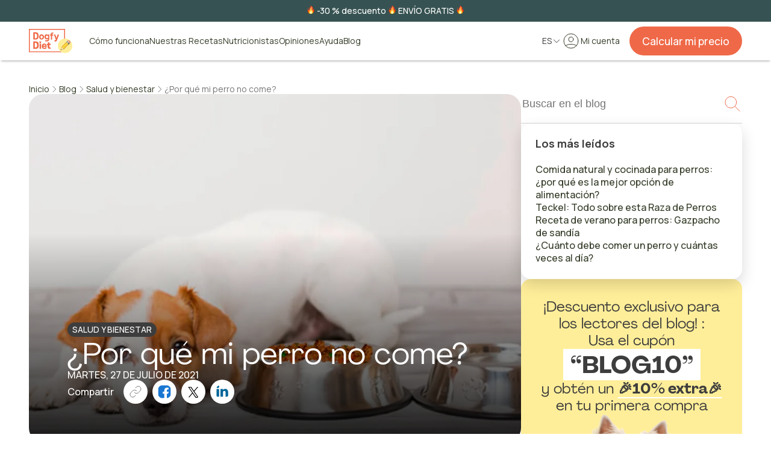

--- FILE ---
content_type: text/html;charset=utf-8
request_url: https://dogfydiet.com/blog/salud-perros/por-que-mi-perro-no-quiere-comer
body_size: 203505
content:
<!DOCTYPE html><html  lang="es"><head><meta charset="utf-8">
<meta name="viewport" content="width=device-width, initial-scale=1, interactive-widget=resizes-visual">
<script type="importmap">{"imports":{"#entry":"/_nuxt/DPYRiUMl.js"}}</script>
<title>¿Por qué mi perro no come?</title>
<script src="https://web.cmp.usercentrics.eu/ui/loader.js" id="usercentrics-cmp" data-settings-id="U3aJF5gFdDZSG9" data-tcf-enabled="true" async></script>
<style>@import"https://fonts.googleapis.com/css2?family=Manrope:wght@400;500;600;700&display=swap";.fade-enter-from,.fade-leave-to{opacity:0}.fade-enter-active,.fade-leave-active{transition:opacity .5s}.fade-fast-enter-from,.fade-fast-leave-to{opacity:0}.fade-fast-enter-active,.fade-fast-leave-active{transition:opacity .2s}.move-enter-active,.move-leave-active{transition:transform .4s ease-in-out}@media(min-width:1024px){.move-enter-active,.move-leave-active{transition:transform .4s ease-in-out}}.move-enter-from,.move-leave-to{transform:translateY(100vh)}@media(min-width:1024px){.move-enter-from,.move-leave-to{transform:translate(100vw)}}.dropdown-enter-active,.dropdown-leave-active{transition:all .1s ease-in-out}.dropdown-enter-from,.dropdown-leave-to{opacity:0;transform:translateY(-1em)}a,abbr,acronym,address,applet,article,aside,audio,b,big,blockquote,body,canvas,caption,center,cite,code,dd,del,details,dfn,div,dl,dt,em,embed,fieldset,figcaption,figure,footer,form,h1,h2,h3,h4,h5,h6,header,hgroup,html,i,iframe,img,ins,kbd,label,legend,li,mark,menu,nav,object,ol,output,p,pre,q,ruby,s,samp,section,small,span,strike,strong,sub,summary,sup,table,tbody,td,tfoot,th,thead,time,tr,tt,u,ul,var,video{border:0;font:inherit;margin:0;padding:0;vertical-align:baseline;-webkit-text-size-adjust:100%;-moz-text-size-adjust:100%;text-size-adjust:100%}article,aside,details,figcaption,figure,footer,header,hgroup,menu,nav,section{display:block}body{line-height:1}ol,ul{list-style:none}blockquote,q{quotes:none}blockquote:after,blockquote:before,q:after,q:before{content:"";content:none}table{border-collapse:collapse;border-spacing:0}@font-face{font-display:swap;font-family:PP Agrandir;font-style:italic;font-weight:400;src:url(/_nuxt/PPAgrandir-Italic.Bt1m35Ir.ttf)}@font-face{font-display:swap;font-family:PP Agrandir;font-style:normal;font-weight:400;src:url(/_nuxt/PPAgrandir-Regular.B5uyqze4.ttf)}@font-face{font-display:swap;font-family:PP Agrandir;font-style:normal;font-weight:500;src:url(/_nuxt/PPAgrandir-Medium.DpJFOWBt.ttf)}@font-face{font-display:swap;font-family:PP Agrandir;font-style:normal;font-weight:600;src:url(/_nuxt/PPAgrandir-Bold.Dl-kOcKv.ttf)}body,html{color:#3d3d3d;font-family:Manrope,sans-serif;font-size:16px;font-weight:500;line-height:1}:focus{outline-color:transparent;outline-style:none}b,strong{font-weight:700}em{color:#ef6948}hr{border:0;border-top:1px solid #767676;margin:0;width:100%}.input,.select{background-color:#fff;border:1px solid #d6d6d6;border-radius:4px;box-sizing:border-box;color:#3d3d3d;font-family:Manrope,sans-serif;font-size:17.15px;font-weight:400;height:56px;line-height:1.35;max-width:100%;padding:0 1rem;position:relative}.input::-moz-placeholder,.select::-moz-placeholder{color:#767676}.input::placeholder,.select::placeholder{color:#767676}.input:-moz-read-only,.select:-moz-read-only{cursor:default}.input:read-only,.select:read-only{cursor:default}.input:focus,.select:focus{border-color:#e8e8e8;box-shadow:0 0 0 2px #fe9}.input:disabled,.select:disabled{background:#f7f7f7}.input--hovered:not(:disabled),.input:hover:not(:disabled),.select:hover:not(:disabled){border-color:#767676}.input[type=date]:hover,[type=date].select:hover{cursor:pointer}.input[type=date]::-webkit-calendar-picker-indicator,[type=date].select::-webkit-calendar-picker-indicator{-webkit-appearance:none;-moz-appearance:none;appearance:none;display:none}.input[type=number],[type=number].select{-webkit-appearance:textfield;-moz-appearance:textfield;appearance:textfield}.input[type=number]::-webkit-inner-spin-button,.input[type=number]::-webkit-outer-spin-button,[type=number].select::-webkit-inner-spin-button,[type=number].select::-webkit-outer-spin-button{-webkit-appearance:none;margin:0}.select{-webkit-appearance:none;-moz-appearance:none;appearance:none;background-color:#fff;cursor:pointer;display:block;outline:0;padding-right:3rem}.select,.select:disabled{background-image:url("data:image/svg+xml;charset=utf-8,%3Csvg xmlns='http://www.w3.org/2000/svg' fill='none' viewBox='0 0 24 24'%3E%3Cpath stroke='currentColor' stroke-linecap='round' stroke-linejoin='round' stroke-width='1.5' d='m19 9-7 7-7-7'/%3E%3C/svg%3E");background-position:right 1rem center;background-repeat:no-repeat;background-size:24px}.select:disabled{opacity:1}.select--fullwidth{width:100%}.checkbox{-webkit-appearance:none;-moz-appearance:none;appearance:none;background:#fff;border:1px solid #767676;border-radius:4px;cursor:pointer;height:24px;margin:0;min-width:24px;outline:none;position:relative}.checkbox:disabled{background:#d6d6d6;border:none;cursor:default}.checkbox:checked{background:#0a7373;border-color:#0a7373;transition:background-color .2s ease-out}.checkbox:checked:disabled{background:#d6d6d6;border:none}.checkbox:checked:before{border:none;content:url("data:image/svg+xml;charset=utf-8,%3Csvg xmlns='http://www.w3.org/2000/svg' fill='none' viewBox='0 0 24 24'%3E%3Cpath stroke='%23fff' stroke-linecap='round' stroke-linejoin='round' stroke-width='1.5' d='m5 13 4 4L19 7'/%3E%3C/svg%3E");inset:0;position:absolute;width:100%}.checkbox:active:enabled{box-shadow:0 0 0 2px #fe9}.radio{align-self:flex-start;-webkit-appearance:none;-moz-appearance:none;appearance:none;background:#fff;border:1px solid #767676;border-radius:100%;cursor:pointer;flex-shrink:0;height:24px;margin:0;outline:none;position:relative;width:24px}.radio--check-marker{align-items:center;bottom:-.5rem;box-shadow:none!important;display:flex!important;justify-content:center;position:absolute;text-align:left}.radio--check-marker:checked{background-color:#0a7373;border:1px solid #fff}.radio--check-marker:checked:before{content:url("data:image/svg+xml;charset=utf-8,%3Csvg xmlns='http://www.w3.org/2000/svg' fill='none' viewBox='0 0 24 24'%3E%3Cpath stroke='%23fff' stroke-linecap='round' stroke-linejoin='round' stroke-width='1.5' d='m5 13 4 4L19 7'/%3E%3C/svg%3E");position:absolute;top:0;width:100%}.radio--bullet-marker:checked{background:#0a7373;border:1px solid #0a7373;transition:background-color .2s ease-out}.radio--bullet-marker:checked:disabled{background:#e8e8e8;border-color:#d6d6d6}.radio--bullet-marker:checked:before{background:#fff;border-radius:100%;content:"";height:6px;left:50%;position:absolute;top:50%;transform:translate(-50%,-50%);width:6px}.radio:disabled{background:#e8e8e8;border-color:#d6d6d6;cursor:default}.radio:active:enabled{box-shadow:0 0 0 2px #fe9}.button{align-items:center;background-color:#ef6948;border:1px solid transparent;border-radius:100px;box-sizing:border-box;color:#fff;display:flex;flex-direction:row;font-family:Manrope,sans-serif;font-size:17.15px;font-weight:500;gap:.5rem;justify-content:center;line-height:1.35;min-height:64px;min-width:200px;padding:.75rem 1.5rem;text-align:center;text-decoration:none;transition:color .2s,background-color .2s}@media(min-width:1024px){.button{max-width:-moz-max-content;max-width:max-content}}.button:disabled{background-color:#d6d6d6;color:#3d3d3d4d;cursor:inherit}.button:hover:not(:disabled){cursor:pointer}@media(hover:hover){.button:hover:not(:disabled){background-color:#b73a2e}}.button>*{flex-shrink:0}.button--extra-small{font-size:14px;font-weight:400;line-height:1.45;min-height:32px;padding:.25rem 1.25rem}.button--extra-small.button--fitted{max-width:-moz-fit-content;max-width:fit-content}.button--small,.buttonset--small>.button{min-height:48px;padding:.25rem 1.25rem}.button--large{font-size:21.00875px;line-height:1.45;min-height:80px;padding:1rem 2rem}.button--secondary{background-color:#fff;border-color:#d6d6d6;color:#3d3d3d;font-weight:300}.button--secondary:disabled{background-color:#f7f7f7}@media(hover:hover){.button--secondary:hover:not(:disabled){background-color:#f7f7f7}}.button--secondary:active:not(:disabled){background-color:#fff}.button--link-color,.button--link-neutral,.button--link-neutral-white{background-color:transparent;color:#0a7373;font-weight:300;min-height:unset!important;min-width:unset!important;padding:.25rem 0!important;position:relative}.button--link-color:before,.button--link-neutral-white:before,.button--link-neutral:before{background-color:currentcolor;box-sizing:border-box;content:"";height:1px;left:0;pointer-events:none;position:absolute;top:100%;transform:scaleX(0);transform-origin:100% 50%;transition:transform .3s;width:100%}.button--link-color:disabled,.button--link-neutral-white:disabled,.button--link-neutral:disabled{background-color:transparent}@media(hover:hover){.button--link-color:hover:not(:disabled),.button--link-neutral-white:hover:not(:disabled),.button--link-neutral:hover:not(:disabled){background-color:transparent}.button--link-color:hover:not(:disabled):before,.button--link-neutral-white:hover:not(:disabled):before,.button--link-neutral:hover:not(:disabled):before{transform:scaleX(1);transform-origin:0 50%}}.button--link-color:active:not(:disabled),.button--link-neutral-white:active:not(:disabled),.button--link-neutral:active:not(:disabled){background-color:transparent;border-color:transparent;border-radius:100px}.button--link-color:active:not(:disabled):before,.button--link-neutral-white:active:not(:disabled):before,.button--link-neutral:active:not(:disabled):before{transform:scaleX(0);transform-origin:100% 50%}.button--link-color.button--small,.button--small.button--link-neutral,.button--small.button--link-neutral-white,.buttonset--small>.button--link-color.button,.buttonset--small>.button--link-neutral-white.button,.buttonset--small>.button--link-neutral.button{font-size:14px;line-height:1.45;padding:.25rem 0}.button--link-neutral{color:#3d3d3d}.button--link-neutral-white{color:#fff}.button--alert{background-color:#fff;border:1px solid #d80003;color:#d80003}.button--alert:disabled{background-color:#f7f7f7;border:1px solid #d6d6d6}@media(hover:hover){.button--alert:hover:not(:disabled){background-color:#fef1f1;color:#d80003}}.button--alert:active:not(:disabled){background-color:#fff}.button--outlined{background-color:unset;border-color:#fff}.button--outlined:hover:not(:disabled){cursor:pointer}@media(hover:hover){.button--outlined:hover:not(:disabled){background-color:#fff;color:#375252}}.button--add-text{display:flex;flex-direction:column;padding:.5rem 1.5rem;row-gap:0}.button--add-text>*{font-size:14px}.button--large-desktop{font-size:17.15px;line-height:1.45;min-height:64px;padding:.75rem 1.5rem}@media(min-width:1024px){.button--large-desktop{font-size:21.00875px;line-height:1.35;padding:1.43rem 2rem}}.button--fullwidth,.buttonset--small>.button:not(:only-child){min-width:unset;width:100%}@media(min-width:1024px){.button--fullwidth,.buttonset--small>.button:not(:only-child){max-width:unset}}.button--fitted{min-width:-moz-max-content;min-width:max-content}.button--circular{border-radius:100%;box-sizing:content-box;height:1.5em;max-width:unset;min-height:unset;padding:1.25rem;width:1.5em}.button--animated>svg{transform:translate(0);transition:.5s ease-in-out}.button--animated:hover>svg{transform:translate(4px)}.button--tab{background-color:transparent;color:#c2c2c2;font-size:14px;min-height:unset;padding:.62rem 1rem}@media(hover:hover){.button--tab:hover:not(:disabled){background-color:transparent;color:#0a7373}}.button--tab:active:not(:disabled){background-color:#fff}.button--tab-selected{background-color:#fff;border:unset;border-radius:6px;color:#3d3d3d;font-weight:700;letter-spacing:-.2px;outline:1px solid #c2c2c2;outline-offset:-1px}@media(hover:hover){.button--tab-selected:hover:not(:disabled){background-color:#fff;color:#3d3d3d}}.button--glow{animation:glow-pulse 2s infinite;box-shadow:0 0 8.294px #ffb14b,0 0 3.068px #ef6948,0 0 14.063px #ef6948,0 0 11.021px #ffca4e,0 0 23.178px #ef6948}.button--glow:hover{animation:none}@keyframes glow-pulse{0%,to{box-shadow:0 0 8.294px #ffb14b,0 0 3.068px #ef6948,0 0 14.063px #ef6948,0 0 11.021px #ffca4e,0 0 23.178px #ef6948}50%{box-shadow:0 0 16.588px #ffb14b,0 0 6.136px #ef6948,0 0 28.126px #ef6948,0 0 22.042px #ffca4e,0 0 46.356px #ef6948}}.buttonset{align-items:center;display:flex;flex-direction:column;gap:.5rem;width:100%}@media(min-width:1024px){.buttonset{flex-direction:row;gap:1.5rem;justify-content:center}}.buttonset>.button{width:100%}@media(min-width:1024px){.buttonset>.button{width:inherit}.buttonset--small{gap:1rem}}.buttonset--small>.button{width:100%}@media(min-width:1024px){.buttonset--small>.button{width:inherit}}.buttonset--left{justify-content:flex-start}.buttonset--left.buttonset--column{align-items:flex-start}.buttonset--right{justify-content:flex-end}.buttonset--right.buttonset--column{align-items:flex-end}.buttonset--center{justify-content:center}.buttonset--space-evenly{gap:unset;justify-content:space-evenly}.buttonset--column{flex-direction:column}.buttonset--column-reverse{flex-direction:column-reverse}.buttonset--short-gap{gap:.75rem}.buttonset--half-gap{gap:.5rem}.buttonset--medium-gap{gap:1rem}.buttonset--fullwidth{width:100%}.buttonset--inline{display:inline-flex}.grid{display:grid;gap:1rem;grid-template-columns:1fr}.grid--large-gap,.grid--largest-gap{gap:1.5rem}@media(min-width:1024px){.grid--largest-gap{gap:3rem}}.grid--gapless{gap:0}.grid--fullwidth{width:100%}.grid--auto-rows{grid-auto-rows:1fr}@media(min-width:1024px){.grid{grid-template-columns:repeat(2,1fr)}}@media(min-width:1366px){.grid{grid-template-columns:repeat(4,1fr)}}.grid--1cols{grid-template-columns:1fr}@media(min-width:1366px){.grid--2cols{grid-template-columns:repeat(2,1fr)}}@media(min-width:1024px){.grid--3cols{grid-template-columns:repeat(3,1fr)}.grid--4cols{grid-template-columns:repeat(2,1fr)}}@media(min-width:1366px){.grid--4cols{grid-template-columns:repeat(4,1fr)}}.grid--4cols-wave{gap:1.5rem;grid-template-columns:repeat(2,1fr)}@media(min-width:1024px){.grid--4cols-wave{grid-template-columns:repeat(4,1fr)}}.grid--4cols-wave>*{align-items:center;display:flex;flex-direction:column;gap:1.5rem;text-align:center}.grid--4cols-wave>* *{width:100%}.grid--4cols-wave>:nth-of-type(2n){margin-top:2.5rem}@media(min-width:1024px){.grid--4cols-wave>:nth-of-type(2n){margin-top:6.5rem}}.grid--4cols-wave>:nth-of-type(n+3):nth-of-type(odd){margin-top:-2.5rem}@media(min-width:1024px){.grid--4cols-wave>:nth-of-type(n+3):nth-of-type(odd){margin-top:0}}.grid--4cols-wave>:nth-of-type(n+3):nth-of-type(2n){margin-top:0}@media(min-width:1024px){.grid--4cols-wave>:nth-of-type(n+3):nth-of-type(2n){margin-top:6.5rem}}.grid--4cols-wave>:nth-of-type(n+5):nth-of-type(odd){margin-top:-2.5rem}@media(min-width:1024px){.grid--4cols-wave>:nth-of-type(n+5):nth-of-type(odd){margin-top:-6.5rem}}.grid--4cols-wave>:nth-of-type(n+5):nth-of-type(2n){margin-top:0}@media(min-width:1024px){.grid--6cols{grid-template-columns:repeat(3,1fr)}}@media(min-width:1366px){.grid--6cols{grid-template-columns:repeat(6,1fr)}}.grid__item{grid-column-end:span 1}@media(min-width:1024px){.grid__item--2col{grid-column-end:span 2}.grid__item--3col{grid-column-end:span 3}}@media(min-width:1366px){.grid__item--4col{grid-column-end:span 4}}.grid__item--fullwidth{grid-column:1/-1}.grid-layout{-moz-column-gap:1rem!important;column-gap:1rem!important;display:grid!important;grid-template-columns:repeat(4,1fr)}.grid-layout>*{grid-column:1/-1}@media(min-width:768px){.grid-layout{-moz-column-gap:1.5rem!important;column-gap:1.5rem!important;grid-template-columns:repeat(6,1fr)}}@media(min-width:1024px){.grid-layout{grid-template-columns:repeat(12,1fr)}}.container-layout{box-sizing:border-box;margin:0 auto;max-width:1440px;padding-inline:1rem;width:100%}@media(min-width:768px){.container-layout{padding-inline:1.5rem}}@media(min-width:1024px){.container-layout{padding-inline:3rem}}@media(max-width:767px){.hidden-mobile{display:none!important}}@media(min-width:768px)and (max-width:1023px){.hidden-tablet{display:none!important}}@media(min-width:1024px){.hidden-desktop,.mobile-only{display:none!important}}.desktop-only{display:none!important}@media(min-width:1024px){.desktop-only{display:inherit!important}}.top-spacer{margin-top:1rem}.top-spacer-large{margin-top:2rem}.top-spacer-largest{margin-top:3rem}.top-spacer-auto{margin-top:auto}.right-spacer{margin-right:1rem}.right-spacer-large{margin-right:2rem}.right-spacer-largest{margin-right:3rem}.right-spacer-auto{margin-right:auto}.bottom-spacer{margin-bottom:1rem}.bottom-spacer-large{margin-bottom:2rem}.bottom-spacer-largest{margin-bottom:3rem}.bottom-spacer-auto{margin-bottom:auto}.left-spacer{margin-left:1rem}.left-spacer-large{margin-left:2rem}.left-spacer-largest{margin-left:3rem}.left-spacer-auto{margin-left:auto}.font-weight-heavy{font-weight:900}.color-neutral-dark{color:#767676}.color-neutral-darkest{color:#3d3d3d}.no-br{white-space:nowrap}.container,.section{box-sizing:border-box;margin:0 auto;max-width:1440px;padding:0 1.25rem;position:relative}@media(min-width:768px){.container,.section{padding:0 3rem}}.section{align-items:flex-start;display:flex;flex-direction:column;gap:2.5rem;padding:0 1.25rem}@media(min-width:1024px){.section{align-items:center;gap:4rem;padding:0 9.6875rem}}.section__number{color:#0a7373;font-family:PP Agrandir,sans-serif;font-size:60px;font-weight:400}@media(min-width:768px){.section__number{font-size:74px;text-align:center}}.section__description{font-size:18px;font-weight:500;line-height:1.45;margin-top:.5rem}@media(min-width:768px){.section__description{text-align:center}}.hero{padding:0}.hero__title{color:#3d3d3d;font-family:PP Agrandir,sans-serif;font-size:40px;font-weight:400;line-height:1.1;margin-bottom:1rem}@media(min-width:768px){.hero__title{font-size:74px;line-height:1;margin-bottom:1.5rem}}.hero__title em,.hero__title u{position:relative;text-decoration:none;white-space:nowrap;z-index:0}.hero__title em:after,.hero__title u:after{background-color:#fe9;border:2px solid #fe9;border-radius:4px;content:"";position:absolute;right:-.25ch;top:85%;width:100%;z-index:-1}.hero__title--white u:after{border-color:#fff}.hero__subtitle{color:#3d3d3d;font-size:18px;line-height:1.45;margin-bottom:1.5rem}@media(min-width:768px){.hero__subtitle{font-size:24px;line-height:1.35;margin-bottom:2.5rem}}.hero__content{margin:auto 0;padding:0 1.25rem}@media(min-width:768px){.hero__content{padding:0}}.media{border-radius:16px;filter:drop-shadow(0 10px 24px rgba(0,0,0,.15));max-height:100%;max-width:100%}.media--circular{aspect-ratio:1;border-radius:100%}.media--circular,.media--sharpened{-o-object-fit:cover;object-fit:cover}.media--sharpened{border-radius:0}.media--landscape{aspect-ratio:3/2}.media--landscape,.media--portrait{-o-object-fit:cover;object-fit:cover}.media--portrait{aspect-ratio:2/3}.media--squared{aspect-ratio:1;-o-object-fit:cover;object-fit:cover}.media--fullwidth{width:100%}.media--no-filter{filter:none}.card{align-items:center;background-color:#fff;border-radius:16px;display:flex;flex-direction:column;gap:1rem;height:-moz-max-content;height:max-content;justify-content:space-between;padding:1.25rem}@media(min-width:768px){.card{padding:1.5rem}}.card--centered{text-align:center}.card--dark{background-color:#f9f8f7}.card__title{font-size:18px;font-weight:700;line-height:1.45}@media(min-width:768px){.card__title{font-size:24px;line-height:1.35}}.card__content{line-height:1.35}@media(min-width:768px){.card__content{font-size:18px;line-height:1.45}}.card__footnote{color:#767676;font-size:14px;line-height:1.45}.title{font-family:PP Agrandir,sans-serif;font-size:34px;font-weight:400;line-height:1.2}@media(min-width:768px){.title{font-size:50px;line-height:1.1}}.title em,.title u{color:#3d3d3d;position:relative;text-decoration:none;white-space:nowrap;z-index:0}.title em:after,.title u:after{background-color:#fe9;border:2px solid #fe9;border-radius:4px;content:"";position:absolute;right:-.25ch;top:85%;width:100%;z-index:-1}@media(min-width:768px){.title--small{font-size:34px;line-height:1.2}}.title--centered{text-align:center}.new-title{font-family:PP Agrandir,sans-serif;font-size:25.73571875px;font-weight:400;line-height:1.35}@media(min-width:768px){.new-title{font-size:38.6196629492px;line-height:1.1}}.new-title u{position:relative;text-decoration:none;white-space:nowrap;z-index:0}.new-title u:after{background-color:#fe9;border:2px solid #fe9;border-radius:4px;content:"";position:absolute;right:-.25ch;top:85%;width:100%;z-index:-1}@media(min-width:768px){.new-title--small{font-size:25.73571875px;line-height:1.2}}.new-title--centered{text-align:center}.subtitle{font-size:18px;font-weight:500;line-height:1.45}@media(min-width:768px){.subtitle{font-size:24px;line-height:1.35}}.fieldset,.subtitle--centered{text-align:center}.fieldset{align-items:center;display:flex;flex-direction:column;font-size:14px;font-weight:300;gap:1rem;line-height:1.45;width:100%}@media(min-width:1024px){.fieldset{font-size:17.15px;line-height:1.35}}.fieldset--large-gap{gap:1.5rem}.fieldset--stretch{align-items:stretch}.legend{color:#3d3d3d;font-feature-settings:"clig" off,"liga" off;font-size:17.15px;font-style:normal;font-weight:500;line-height:1.35;margin:0 auto 1rem}@media(min-width:1024px){.legend{font-size:25.73571875px;font-weight:400;line-height:1.35}}.legend--secondary{font-size:16px;font-weight:600;line-height:1.35}@media(min-width:1024px){.legend--secondary{font-size:18px;font-weight:600;line-height:1.45}}.legend__container{align-items:center;display:flex;flex-direction:column;gap:1rem}.footnote{color:#3d3d3d;font-size:11.4285714286px;font-weight:500;line-height:1.35}.footnote--light{color:#767676}.overlay{background-color:#1a1a1a80;height:100vh;left:0;position:fixed;top:0;width:100%;z-index:90}.overlay--header{z-index:80}.ol,.ul{color:#3d3d3d;font-weight:500;list-style:none}.li{align-items:center;display:flex;font-size:14px;gap:1rem;line-height:1.45;padding-bottom:1rem;text-align:center}@media(min-width:768px){.li{align-items:center;font-size:16px;line-height:1.35}}.li--last-element{padding-bottom:unset}.li--bullet-marker:before{background-color:#3d3d3d;border-radius:100%;content:"";height:6px;width:6px}.li--check-marker-solid{align-items:center;display:flex;text-align:left}.li--check-marker-solid:before{content:url("data:image/svg+xml;charset=utf-8,%3Csvg xmlns='http://www.w3.org/2000/svg' fill='none' viewBox='0 0 24 24'%3E%3Ccircle cx='12' cy='12' r='10' fill='%230aaa46'/%3E%3Cpath stroke='%23fff' stroke-linecap='round' stroke-linejoin='round' stroke-width='2' d='m8 12.6 2.4 2.4 5-5'/%3E%3C/svg%3E");height:24px;min-width:24px}.li--check-marker-solid.li--flex-start{align-items:flex-start}.li--check-marker{align-items:center;display:flex;text-align:left}.li--check-marker:before{content:url("data:image/svg+xml;charset=utf-8,%3Csvg xmlns='http://www.w3.org/2000/svg' fill='none' viewBox='0 0 24 24'%3E%3Cpath stroke='%230a7373' stroke-linecap='round' stroke-linejoin='round' stroke-width='1.5' d='m9 12 2 2 4-4m6 2a9 9 0 1 1-18 0 9 9 0 0 1 18 0'/%3E%3C/svg%3E");height:24px;min-width:24px}.li--check-marker.li--flex-start{align-items:flex-start}.li--error-marker{align-items:center;display:flex;text-align:left}.li--error-marker:before{content:url("data:image/svg+xml;charset=utf-8,%3Csvg xmlns='http://www.w3.org/2000/svg' fill='none' viewBox='0 0 24 24'%3E%3Ccircle cx='12' cy='12' r='12' fill='%23d80003'/%3E%3Cpath stroke='%23fff' stroke-linecap='round' stroke-linejoin='round' stroke-width='1.5' d='m8 16 8-8M8 8l8 8'/%3E%3C/svg%3E");height:24px;min-width:24px}.li--error-marker.li--flex-start{align-items:flex-start}.li--link{align-items:center;display:flex;text-decoration-line:underline}.li--link:hover{cursor:pointer}.ol{counter-reset:ol-counter}.ol li{align-items:center;counter-increment:ol-counter;display:flex;gap:1rem}.ol li:before{content:counter(ol-counter) "."}a:not(.button){color:#353d29;cursor:pointer;position:relative;text-decoration:underline}a:not(.button):hover{color:#b73a2e}.li{font-weight:300;gap:.5rem;padding-bottom:.5rem}@media(min-width:1024px){.li{font-size:17.15px;line-height:1.35}}</style>
<script src="https://web.cmp.usercentrics.eu/tcf/stub.js"></script>
<script type="text/javascript">(function(w,d,s,l,i){w[l]=w[l]||[];w[l].push({'gtm.start': new Date().getTime(),event:'gtm.js'});var f=d.getElementsByTagName(s)[0],j=d.createElement(s),dl=l!='dataLayer'?'&l='+l:'';j.async=true;j.src='https://www.googletagmanager.com/gtm.js?id='+i+dl;f.parentNode.insertBefore(j,f);})(window,document,'script','dataLayer','GTM-N6RQ92Z');</script>
<style>.fade-enter-from,.fade-leave-to{opacity:0}.fade-enter-active,.fade-leave-active{transition:opacity .5s}.fade-fast-enter-from,.fade-fast-leave-to{opacity:0}.fade-fast-enter-active,.fade-fast-leave-active{transition:opacity .2s}.move-enter-active,.move-leave-active{transition:transform .4s ease-in-out}@media(min-width:1024px){.move-enter-active,.move-leave-active{transition:transform .4s ease-in-out}}.move-enter-from,.move-leave-to{transform:translateY(100vh)}@media(min-width:1024px){.move-enter-from,.move-leave-to{transform:translate(100vw)}}.dropdown-enter-active,.dropdown-leave-active{transition:all .1s ease-in-out}.dropdown-enter-from,.dropdown-leave-to{opacity:0;transform:translateY(-1em)}.base-emoji{aspect-ratio:1;height:1em}</style>
<style>.fade-enter-from,.fade-leave-to{opacity:0}.fade-enter-active,.fade-leave-active{transition:opacity .5s}.fade-fast-enter-from,.fade-fast-leave-to{opacity:0}.fade-fast-enter-active,.fade-fast-leave-active{transition:opacity .2s}.move-enter-active,.move-leave-active{transition:transform .4s ease-in-out}@media(min-width:1024px){.move-enter-active,.move-leave-active{transition:transform .4s ease-in-out}}.move-enter-from,.move-leave-to{transform:translateY(100vh)}@media(min-width:1024px){.move-enter-from,.move-leave-to{transform:translate(100vw)}}.dropdown-enter-active,.dropdown-leave-active{transition:all .1s ease-in-out}.dropdown-enter-from,.dropdown-leave-to{opacity:0;transform:translateY(-1em)}.base-bubble{align-items:center;border-radius:100%;display:flex;flex-shrink:0;height:var(--v5d019cdc);justify-content:center;width:var(--v5d019cdc)}.base-bubble--pill{border-radius:100px;padding:.5rem 1rem;width:-moz-fit-content;width:fit-content}.base-bubble--fullwidth{width:100%}@media(hover:hover){.base-bubble--hoverable:hover{background-color:#f7f7f7;cursor:pointer}}.base-bubble--white{background-color:#fff}.base-bubble--secondary-light{background-color:#c8eaea}.base-bubble--info{background-color:#edf8f8}.base-bubble--success{background-color:#ecf9f1}.base-bubble--tertiary-light{background-color:#fe9}.base-bubble--primary-dark{background-color:#ef6948}</style>
<style>.fade-enter-from,.fade-leave-to{opacity:0}.fade-enter-active,.fade-leave-active{transition:opacity .5s}.fade-fast-enter-from,.fade-fast-leave-to{opacity:0}.fade-fast-enter-active,.fade-fast-leave-active{transition:opacity .2s}.move-enter-active,.move-leave-active{transition:transform .4s ease-in-out}@media(min-width:1024px){.move-enter-active,.move-leave-active{transition:transform .4s ease-in-out}}.move-enter-from,.move-leave-to{transform:translateY(100vh)}@media(min-width:1024px){.move-enter-from,.move-leave-to{transform:translate(100vw)}}.dropdown-enter-active,.dropdown-leave-active{transition:all .1s ease-in-out}.dropdown-enter-from,.dropdown-leave-to{opacity:0;transform:translateY(-1em)}.base-icon{container:base-icon/size}.base-icon>*{stroke-width:1;vector-effect:non-scaling-stroke}@container base-icon (min-width: 20px){.base-icon>*{stroke-width:1.25}}@container base-icon (min-width: 24px){.base-icon>*{stroke-width:1.5}}.base-icon--hoverable{background-color:transparent;border-radius:100%;transition:.5s}@media(hover:hover){.base-icon--hoverable:hover{background-color:#3d3d3d4d;cursor:pointer;transition:.5s}}</style>
<style>.fade-enter-from,.fade-leave-to{opacity:0}.fade-enter-active,.fade-leave-active{transition:opacity .5s}.fade-fast-enter-from,.fade-fast-leave-to{opacity:0}.fade-fast-enter-active,.fade-fast-leave-active{transition:opacity .2s}.move-enter-active,.move-leave-active{transition:transform .4s ease-in-out}@media(min-width:1024px){.move-enter-active,.move-leave-active{transition:transform .4s ease-in-out}}.move-enter-from,.move-leave-to{transform:translateY(100vh)}@media(min-width:1024px){.move-enter-from,.move-leave-to{transform:translate(100vw)}}.dropdown-enter-active,.dropdown-leave-active{transition:all .1s ease-in-out}.dropdown-enter-from,.dropdown-leave-to{opacity:0;transform:translateY(-1em)}.app-loader-paw{display:flex;flex-direction:row;justify-content:space-between;max-width:200px;width:100%}.app-loader-paw__paw{animation:paw-animation 2s ease-in-out infinite;height:1em;opacity:1;width:1em}.app-loader-paw__paw:nth-child(odd){transform:rotate(80deg)}.app-loader-paw__paw:nth-child(2n){margin-top:1.25em;transform:rotate(100deg)}.app-loader-paw__paw:first-child{animation-delay:-1.25s}.app-loader-paw__paw:nth-child(2){animation-delay:-1s}.app-loader-paw__paw:nth-child(3){animation-delay:-.75s}.app-loader-paw__paw:nth-child(4){animation-delay:-.5s}.app-loader-paw__paw:nth-child(5){animation-delay:-.25s}.app-loader-paw__paw:nth-child(6){animation-delay:0s}@keyframes paw-animation{0%{opacity:0}50%{opacity:0}to{opacity:1}}</style>
<style>.fade-enter-from,.fade-leave-to{opacity:0}.fade-enter-active,.fade-leave-active{transition:opacity .5s}.fade-fast-enter-from,.fade-fast-leave-to{opacity:0}.fade-fast-enter-active,.fade-fast-leave-active{transition:opacity .2s}.move-enter-active,.move-leave-active{transition:transform .4s ease-in-out}@media(min-width:1024px){.move-enter-active,.move-leave-active{transition:transform .4s ease-in-out}}.move-enter-from,.move-leave-to{transform:translateY(100vh)}@media(min-width:1024px){.move-enter-from,.move-leave-to{transform:translate(100vw)}}.dropdown-enter-active,.dropdown-leave-active{transition:all .1s ease-in-out}.dropdown-enter-from,.dropdown-leave-to{opacity:0;transform:translateY(-1em)}.base-button{position:relative;z-index:0}.base-button--overlayed{min-width:calc(var(--v2f6dd53e)*1px);pointer-events:none;z-index:101}.base-button__loader{width:calc(var(--v2f6dd53e)*1px)}.base-button__overlay{background-color:#fff9;inset:0;position:absolute;z-index:100}</style>
<style>.fade-enter-from,.fade-leave-to{opacity:0}.fade-enter-active,.fade-leave-active{transition:opacity .5s}.fade-fast-enter-from,.fade-fast-leave-to{opacity:0}.fade-fast-enter-active,.fade-fast-leave-active{transition:opacity .2s}.move-enter-active,.move-leave-active{transition:transform .4s ease-in-out}@media(min-width:1024px){.move-enter-active,.move-leave-active{transition:transform .4s ease-in-out}}.move-enter-from,.move-leave-to{transform:translateY(100vh)}@media(min-width:1024px){.move-enter-from,.move-leave-to{transform:translate(100vw)}}.dropdown-enter-active,.dropdown-leave-active{transition:all .1s ease-in-out}.dropdown-enter-from,.dropdown-leave-to{opacity:0;transform:translateY(-1em)}.app-button-x{background-color:transparent;border:none;border-radius:100%;color:#3d3d3d;height:24px;padding:0;width:24px}@media(min-width:1024px){.app-button-x{height:32px;width:32px}}.app-button-x:hover{color:#b73a2e;cursor:pointer}.app-button-x--inverted{color:#fff}.app-button-x--inverted:hover{background-color:#c2c2c2;color:#fff}.app-button-x--info{color:#0a7373}.app-button-x--info:hover{background-color:#fff;color:#0a7373}</style>
<style>.fade-enter-from,.fade-leave-to{opacity:0}.fade-enter-active,.fade-leave-active{transition:opacity .5s}.fade-fast-enter-from,.fade-fast-leave-to{opacity:0}.fade-fast-enter-active,.fade-fast-leave-active{transition:opacity .2s}.move-enter-active,.move-leave-active{transition:transform .4s ease-in-out}@media(min-width:1024px){.move-enter-active,.move-leave-active{transition:transform .4s ease-in-out}}.move-enter-from,.move-leave-to{transform:translateY(100vh)}@media(min-width:1024px){.move-enter-from,.move-leave-to{transform:translate(100vw)}}.dropdown-enter-active,.dropdown-leave-active{transition:all .1s ease-in-out}.dropdown-enter-from,.dropdown-leave-to{opacity:0;transform:translateY(-1em)}.toast-notification{align-items:center;background-color:#375252;border-radius:100px;box-shadow:0 0 24px #0006;box-sizing:border-box;display:flex;gap:1rem;padding:.75rem;pointer-events:auto;-webkit-user-select:none;-moz-user-select:none;user-select:none;width:-moz-fit-content;width:fit-content}.toast-notification--multiline{align-items:flex-start;border-radius:16px}.toast-notification--hidden{opacity:0;transform:translate(calc(var(--v112c3720)*-1px));transition:all .5s ease}.toast-notification--swiping{opacity:max(1 - var(--v6166ec6e),.5);transform:translate(calc(var(--v112c3720)*-1px))}.toast-notification__content{align-items:center;color:#fff;-moz-column-gap:1rem;column-gap:1rem;display:flex;flex-wrap:wrap;font-size:14px;font-weight:400;line-height:1.45;row-gap:.5rem}@media(min-width:1024px){.toast-notification__message{margin-right:.5rem}}.toast-notification__bubble{font-size:17.15px;height:32px;position:relative;width:32px}.toast-notification__bubble--multiline{font-size:25.73571875px;height:48px;width:48px}.toast-notification__bubble-icon{bottom:-2px;height:14px;position:absolute;right:-2px;width:14px}.toast-notification__bubble-icon--info{color:#0a7373}.toast-notification__bubble-icon--success{color:#0aaa46}.toast-notification__bubble-icon--warning{color:#b42c02}.toast-notification__bubble-icon--error{color:#d80003}.toast-notification__x-button{flex-shrink:0}.toast-notification__buttonset{align-items:center;display:inline-flex;flex-direction:column;gap:.5rem}@media(min-width:1024px){.toast-notification__buttonset{flex-direction:row;gap:1rem;justify-content:center}}</style>
<style>.fade-enter-from,.fade-leave-to{opacity:0}.fade-enter-active,.fade-leave-active{transition:opacity .5s}.fade-fast-enter-from,.fade-fast-leave-to{opacity:0}.fade-fast-enter-active,.fade-fast-leave-active{transition:opacity .2s}.move-enter-active,.move-leave-active{transition:transform .4s ease-in-out}@media(min-width:1024px){.move-enter-active,.move-leave-active{transition:transform .4s ease-in-out}}.move-enter-from,.move-leave-to{transform:translateY(100vh)}@media(min-width:1024px){.move-enter-from,.move-leave-to{transform:translate(100vw)}}.dropdown-enter-active,.dropdown-leave-active{transition:all .1s ease-in-out}.dropdown-enter-from,.dropdown-leave-to{opacity:0;transform:translateY(-1em)}.toasts-container{bottom:0;box-sizing:border-box;display:grid;gap:1rem;grid-template-columns:1fr;left:50%;max-width:1440px;padding:1.5rem 1rem;pointer-events:none;position:fixed;top:calc(var(--a66efa30)*1px);transform:translate(-50%);width:100%;z-index:110}@media(min-width:768px){.toasts-container{gap:1.5rem;grid-template-columns:1fr 1fr;padding:1.5rem}}@media(min-width:1024px){.toasts-container{padding:1rem 3rem}}.toasts-container__container{position:relative;width:100%}@media(min-width:768px){.toasts-container__container{grid-column-start:2}}.toasts-container__toast{margin-left:auto}.toasts-container__toast:not(:last-of-type){margin-bottom:1rem}.toast-enter-active,.toast-leave-active,.toast-move{transition:all .5s ease}.toast-enter-from,.toast-leave-to{opacity:0;transform:translate(35%)}.toast-leave-active{position:absolute;right:0}</style>
<style>.fade-enter-from,.fade-leave-to{opacity:0}.fade-enter-active,.fade-leave-active{transition:opacity .5s}.fade-fast-enter-from,.fade-fast-leave-to{opacity:0}.fade-fast-enter-active,.fade-fast-leave-active{transition:opacity .2s}.move-enter-active,.move-leave-active{transition:transform .4s ease-in-out}@media(min-width:1024px){.move-enter-active,.move-leave-active{transition:transform .4s ease-in-out}}.move-enter-from,.move-leave-to{transform:translateY(100vh)}@media(min-width:1024px){.move-enter-from,.move-leave-to{transform:translate(100vw)}}.dropdown-enter-active,.dropdown-leave-active{transition:all .1s ease-in-out}.dropdown-enter-from,.dropdown-leave-to{opacity:0;transform:translateY(-1em)}.error-page{background-color:#f9f8f7}.error-page__content{align-items:center;display:flex;flex-direction:column;padding:3rem 1rem}@media(min-width:1024px){.error-page__content{margin:0 auto;max-width:1440px;padding:4rem 9.75rem;text-align:center}}.error-page__animation{height:181px;width:300px}@media(min-width:1024px){.error-page__animation{height:280px;width:465px}}.error-page__title{font-size:25.73571875px;font-weight:500;line-height:1.35;padding-bottom:1.5rem;padding-top:1.5rem}@media(min-width:1024px){.error-page__title{font-family:PP Agrandir,sans-serif;font-size:31.5262554688px;font-weight:300;line-height:1.35;padding-bottom:1rem;padding-top:4rem}}.error-page__subtitle{font-size:14px;font-weight:400;line-height:1.45}@media(min-width:1024px){.error-page__subtitle{font-size:17.15px;line-height:1.35}}.error-page__buttonset{display:flex;flex-direction:column;gap:1rem;padding-top:2.5rem;width:100%}@media(min-width:1024px){.error-page__buttonset{display:flex;flex-direction:row;gap:3rem;justify-content:center;padding-top:2rem}}</style>
<style>.fade-enter-from,.fade-leave-to{opacity:0}.fade-enter-active,.fade-leave-active{transition:opacity .5s}.fade-fast-enter-from,.fade-fast-leave-to{opacity:0}.fade-fast-enter-active,.fade-fast-leave-active{transition:opacity .2s}.move-enter-active,.move-leave-active{transition:transform .4s ease-in-out}@media(min-width:1024px){.move-enter-active,.move-leave-active{transition:transform .4s ease-in-out}}.move-enter-from,.move-leave-to{transform:translateY(100vh)}@media(min-width:1024px){.move-enter-from,.move-leave-to{transform:translate(100vw)}}.dropdown-enter-active,.dropdown-leave-active{transition:all .1s ease-in-out}.dropdown-enter-from,.dropdown-leave-to{opacity:0;transform:translateY(-1em)}.blog-post-page__post{display:flex;flex-direction:column;gap:2rem;width:100%}.blog-post-page__main-banner{align-items:flex-end;background-image:linear-gradient(180deg,transparent 40%,rgba(0,0,0,.9) 100%),var(--image);background-position:50%;background-size:cover;border-radius:1.5rem;display:flex;height:450px;padding:2rem}@media(min-width:1024px){.blog-post-page__main-banner{padding:4rem}}.blog-post-page__subtitle{font-size:34px}.blog-post-page__main-banner-text{color:#fff;display:flex;flex-direction:column;gap:1rem}.blog-post-page__title{font-size:40px}.blog-post-page__meta{color:#767676;text-align:center}.blog-post-page__banner-categories{display:flex;flex-wrap:wrap;gap:.5rem}.blog-post-page__social{align-items:center;display:flex;justify-content:flex-start}.blog-post-page__share{color:#fff;margin-right:1rem}.blog-post-page__icon{background-color:#fff;border-radius:100%;cursor:pointer;margin-right:.5rem;padding:.5rem}.blog-post-page__content{font-size:18px;line-height:1.45;margin:auto;padding:0 .5rem}.blog-post-page__content h1,.blog-post-page__content h2,.blog-post-page__content h3,.blog-post-page__content h4,.blog-post-page__content p{padding:1rem 0}.blog-post-page__content h1{font-size:40px}.blog-post-page__content h2{color:#3d3d3d!important;font-family:PP Agrandir;font-size:34px!important}.blog-post-page__content h3{color:#3d3d3d!important;font-family:PP Agrandir;font-size:24px!important}.blog-post-page__content h4{color:#3d3d3d!important;font-family:PP Agrandir;font-size:18px}.blog-post-page__content li{display:list-item;font-size:16px;list-style:disc none outside;margin-left:2rem;padding:.5rem 0}.blog-post-page__content img{border-radius:24px;height:auto;margin:1.5rem 0 1rem;width:100%}@media(min-width:1024px){.blog-post-page__content img{width:50%}}.blog-post-page__content figure{text-align:center}.blog-post-page__content a{color:#0a7373;text-decoration:none!important}.blog-post-page__content strong{font-weight:700}.blog-post-page__content em{color:#3d3d3d;font-weight:700}.blog-post-page__content p>img{margin:0;width:16px}.blog-post-page__content .wp-block-button{background-color:#cce3b5;border-radius:100px;cursor:pointer;margin:2rem 0;padding:.75rem;text-align:center}.blog-post-page__content .wp-block-button a,.blog-post-page__content .wp-block-button mark,.blog-post-page__content .wp-block-heading a,.blog-post-page__content .wp-block-heading mark{background-color:transparent!important;color:#3d3d3d!important;text-decoration:none}.blog-post-page__content .wp-block-coblocks-alert{background-color:#ffdcd6b6;color:#3d3d3d!important;margin:1.5rem 0;padding:1rem;text-align:center}.blog-post-page__content .wp-block-spacer{display:none}.blog-post-page__content .wp-block-gallery{display:grid;gap:1rem;grid-template-columns:50% 50%}.blog-post-page__content .wp-block-gallery img{width:100%}</style>
<style>.fade-enter-from,.fade-leave-to{opacity:0}.fade-enter-active,.fade-leave-active{transition:opacity .5s}.fade-fast-enter-from,.fade-fast-leave-to{opacity:0}.fade-fast-enter-active,.fade-fast-leave-active{transition:opacity .2s}.move-enter-active,.move-leave-active{transition:transform .4s ease-in-out}@media(min-width:1024px){.move-enter-active,.move-leave-active{transition:transform .4s ease-in-out}}.move-enter-from,.move-leave-to{transform:translateY(100vh)}@media(min-width:1024px){.move-enter-from,.move-leave-to{transform:translate(100vw)}}.dropdown-enter-active,.dropdown-leave-active{transition:all .1s ease-in-out}.dropdown-enter-from,.dropdown-leave-to{opacity:0;transform:translateY(-1em)}.blog-layout{display:flex;flex-direction:column;min-height:100vh}.blog-layout__main{display:flex;gap:2.5rem}@media(min-width:1024px){.blog-layout__main{padding:2.5rem 3rem}}.blog-layout__section{box-sizing:border-box;display:flex;flex-direction:column;gap:1.25rem;max-width:100vw;padding:2.5rem 1rem}@media(min-width:1024px){.blog-layout__section{gap:1.75rem;padding:unset}}.blog-layout__posts{display:flex;flex-direction:column;gap:3rem;position:relative}.blog-layout__side{display:none}@media(min-width:1024px){.blog-layout__side{display:flex;flex-direction:column;gap:2rem;max-width:-moz-min-content;max-width:min-content}}.blog-layout__search{align-self:flex-end}.blog-layout__footer{margin-top:1.5rem}@media(min-width:1024px){.blog-layout__footer{margin-top:0}}</style>
<style>.fade-enter-from,.fade-leave-to{opacity:0}.fade-enter-active,.fade-leave-active{transition:opacity .5s}.fade-fast-enter-from,.fade-fast-leave-to{opacity:0}.fade-fast-enter-active,.fade-fast-leave-active{transition:opacity .2s}.move-enter-active,.move-leave-active{transition:transform .4s ease-in-out}@media(min-width:1024px){.move-enter-active,.move-leave-active{transition:transform .4s ease-in-out}}.move-enter-from,.move-leave-to{transform:translateY(100vh)}@media(min-width:1024px){.move-enter-from,.move-leave-to{transform:translate(100vw)}}.dropdown-enter-active,.dropdown-leave-active{transition:all .1s ease-in-out}.dropdown-enter-from,.dropdown-leave-to{opacity:0;transform:translateY(-1em)}.new-app-header{-webkit-backdrop-filter:blur(8px);backdrop-filter:blur(8px);background-color:#ffffffe6;position:sticky;top:0;transition:max-height .2s;width:100%;z-index:80}@media(min-width:1024px){.new-app-header{top:max(var(--v43f1d6c8) * -1px,var(--v1a72ea2e) * -1px)}}.new-app-header--extended{max-height:calc(var(--v1a72ea2e)*1px + 4rem + 64px);transition:max-height .2s}.new-app-header__navbar{align-items:center;box-shadow:0 4px 3px -2px #3d3d3d4d;box-sizing:border-box;display:flex;height:4rem;padding:0 .5rem;position:relative}@media(min-width:1024px){.new-app-header__navbar{padding:0 3rem}}.new-app-header__navbar--shadowless{box-shadow:none}.new-app-header__navbar-logo{display:block;height:40px;margin-left:.5rem}@media(min-width:1024px){.new-app-header__navbar-logo{margin-left:0}}.new-app-header__navbar-cta{margin-left:auto}.new-app-header__navbar-menu{background-color:#fff;box-sizing:border-box;display:flex;flex-direction:column;height:calc(var(--v2cd861df)*1px - 4rem - var(--v1a72ea2e)*1px);left:0;overflow-y:scroll;position:absolute;top:4rem;transform:translate(-100%);width:100%}@media(min-width:1024px){.new-app-header__navbar-menu{align-items:center;background-color:transparent;flex-direction:row;flex-grow:1;gap:1rem;height:100%;margin-left:2.5rem;margin-right:1rem;overflow-y:unset;padding:0;position:relative;top:0;transform:translate(0);transition-property:none;width:auto}}@media(min-width:1366px){.new-app-header__navbar-menu{margin-right:1.5rem}}.new-app-header__navbar-menu--visible{transform:translate(0);transition-duration:.1s;transition-property:transform;transition-timing-function:ease-in-out}.new-app-header__navbar-menu-left{display:flex;flex-direction:column;flex-grow:1;padding:1rem 0 0;row-gap:.5rem}@media(min-width:1024px){.new-app-header__navbar-menu-left{align-items:center;-moz-column-gap:1rem;column-gap:1rem;flex-direction:row;height:100%;padding:0}}@media(min-width:1366px){.new-app-header__navbar-menu-left{-moz-column-gap:3rem;column-gap:3rem}}.new-app-header__navbar-menu-right{display:flex;flex-direction:column;padding:1rem;row-gap:1rem}@media(min-width:1024px){.new-app-header__navbar-menu-right{align-items:center;flex-direction:row-reverse;gap:1rem;height:100%;justify-content:flex-end;padding:0}}@media(min-width:1366px){.new-app-header__navbar-menu-right{-moz-column-gap:1.5rem;column-gap:1.5rem}}.new-app-header__navbar-menu-item{color:#3d3d3d;cursor:pointer;font-size:18px;font-weight:500;line-height:1.45;padding:.5rem 3rem;text-decoration:none!important}@media(min-width:1024px){.new-app-header__navbar-menu-item{align-items:center;display:flex;font-size:14px;font-weight:400;gap:.25rem;justify-content:center;line-height:1.2;padding:0;text-align:center}}@media(hover:hover){.new-app-header__navbar-menu-item:hover{color:#b73a2e}}.new-app-header__navbar-menu-item.router-link-active{color:#b73a2e}.new-app-header__animation-banner{box-shadow:0 4px 3px -2px #3d3d3d4d;max-height:calc(var(--v090befba)*1px);z-index:-1}</style>
<style>.fade-enter-from,.fade-leave-to{opacity:0}.fade-enter-active,.fade-leave-active{transition:opacity .5s}.fade-fast-enter-from,.fade-fast-leave-to{opacity:0}.fade-fast-enter-active,.fade-fast-leave-active{transition:opacity .2s}.move-enter-active,.move-leave-active{transition:transform .4s ease-in-out}@media(min-width:1024px){.move-enter-active,.move-leave-active{transition:transform .4s ease-in-out}}.move-enter-from,.move-leave-to{transform:translateY(100vh)}@media(min-width:1024px){.move-enter-from,.move-leave-to{transform:translate(100vw)}}.dropdown-enter-active,.dropdown-leave-active{transition:all .1s ease-in-out}.dropdown-enter-from,.dropdown-leave-to{opacity:0;transform:translateY(-1em)}.new-app-header-offer{align-items:center;background-color:#375252;box-sizing:border-box;color:#fff!important;display:flex;font-size:14px;font-weight:500;height:-moz-fit-content;height:fit-content;justify-content:center;line-height:1.45;padding:.5rem 1rem;text-align:center;text-decoration:none!important}.new-app-header-offer--compact{border-radius:8px}.new-app-header-offer--orange{background-color:#ffd697;color:#1a1a1a!important}.new-app-header-offer--black{background-color:#3d3d3d;color:#fff}.new-app-header-offer--red{background-color:#a23127;color:#fff!important}</style>
<style>.fade-enter-from,.fade-leave-to{opacity:0}.fade-enter-active,.fade-leave-active{transition:opacity .5s}.fade-fast-enter-from,.fade-fast-leave-to{opacity:0}.fade-fast-enter-active,.fade-fast-leave-active{transition:opacity .2s}.move-enter-active,.move-leave-active{transition:transform .4s ease-in-out}@media(min-width:1024px){.move-enter-active,.move-leave-active{transition:transform .4s ease-in-out}}.move-enter-from,.move-leave-to{transform:translateY(100vh)}@media(min-width:1024px){.move-enter-from,.move-leave-to{transform:translate(100vw)}}.dropdown-enter-active,.dropdown-leave-active{transition:all .1s ease-in-out}.dropdown-enter-from,.dropdown-leave-to{opacity:0;transform:translateY(-1em)}.app-burger{cursor:pointer;display:block;height:32px;min-width:32px;position:relative;width:32px}.app-burger__line{background-color:currentcolor;border-radius:4px;height:2px;left:calc(50% - 10.5px);position:absolute;transform:translateY(-50%);transform-origin:center;transition-duration:.1s;transition-property:all;transition-timing-function:ease-out;width:21px}.app-burger__line:first-child{top:calc(50% - 7.875px)}.app-burger__line:nth-child(2){top:50%}.app-burger__line:nth-child(3){top:calc(50% + 7.875px)}.app-burger--active .app-burger__line{left:calc(50% - 14.84924px);width:29.6984848098px}.app-burger--active .app-burger__line:first-child{transform:translateY(calc(7.875px - 50%)) rotate(45deg)}.app-burger--active .app-burger__line:nth-child(2){opacity:0}.app-burger--active .app-burger__line:nth-child(3){transform:translateY(calc(-7.875px - 50%)) rotate(-45deg)}</style>
<style>.fade-enter-from,.fade-leave-to{opacity:0}.fade-enter-active,.fade-leave-active{transition:opacity .5s}.fade-fast-enter-from,.fade-fast-leave-to{opacity:0}.fade-fast-enter-active,.fade-fast-leave-active{transition:opacity .2s}.move-enter-active,.move-leave-active{transition:transform .4s ease-in-out}@media(min-width:1024px){.move-enter-active,.move-leave-active{transition:transform .4s ease-in-out}}.move-enter-from,.move-leave-to{transform:translateY(100vh)}@media(min-width:1024px){.move-enter-from,.move-leave-to{transform:translate(100vw)}}.dropdown-enter-active,.dropdown-leave-active{transition:all .1s ease-in-out}.dropdown-enter-from,.dropdown-leave-to{opacity:0;transform:translateY(-1em)}.app-logo{height:100%;position:relative}.app-logo__component{color:#ef6948;display:block;height:inherit}.app-logo__component--white{color:#fff}.app-logo__icon{bottom:0;left:100%;position:absolute;transform:translate(-50%)}</style>
<style>.fade-enter-from,.fade-leave-to{opacity:0}.fade-enter-active,.fade-leave-active{transition:opacity .5s}.fade-fast-enter-from,.fade-fast-leave-to{opacity:0}.fade-fast-enter-active,.fade-fast-leave-active{transition:opacity .2s}.move-enter-active,.move-leave-active{transition:transform .4s ease-in-out}@media(min-width:1024px){.move-enter-active,.move-leave-active{transition:transform .4s ease-in-out}}.move-enter-from,.move-leave-to{transform:translateY(100vh)}@media(min-width:1024px){.move-enter-from,.move-leave-to{transform:translate(100vw)}}.dropdown-enter-active,.dropdown-leave-active{transition:all .1s ease-in-out}.dropdown-enter-from,.dropdown-leave-to{opacity:0;transform:translateY(-1em)}.app-header-locale-switcher{align-items:center;box-sizing:border-box;cursor:pointer;display:flex;height:100%;justify-content:center;position:relative}.app-header-locale-switcher__icon{transition:transform .1s linear}.app-header-locale-switcher__icon--active{transform:rotate(180deg)}.app-header-locale-switcher__item{align-items:center;color:#3d3d3d;display:flex;font-size:18px;font-weight:500;gap:.25rem;justify-content:center;line-height:1.45;text-transform:uppercase}@media(min-width:1024px){.app-header-locale-switcher__item{font-size:14px;font-weight:400;padding:.5rem 0}.app-header-locale-switcher__item:hover{color:#b73a2e}}.app-header-locale-switcher__item--current{color:#b73a2e}@media(min-width:1024px){.app-header-locale-switcher__item--current{align-items:center;border-radius:100%;color:#767676;display:flex;height:3rem;justify-content:center;padding:0;width:3rem}}.app-header-locale-switcher__list{align-items:center;display:inline-flex;justify-content:space-between;width:100%}@media(min-width:1024px){.app-header-locale-switcher__list{background-color:#fff;border-radius:8px;box-shadow:0 10px 24px #00000026;display:block;left:0;position:absolute;right:0;text-align:center;top:100%}}</style>
<style>.fade-enter-from,.fade-leave-to{opacity:0}.fade-enter-active,.fade-leave-active{transition:opacity .5s}.fade-fast-enter-from,.fade-fast-leave-to{opacity:0}.fade-fast-enter-active,.fade-fast-leave-active{transition:opacity .2s}.move-enter-active,.move-leave-active{transition:transform .4s ease-in-out}@media(min-width:1024px){.move-enter-active,.move-leave-active{transition:transform .4s ease-in-out}}.move-enter-from,.move-leave-to{transform:translateY(100vh)}@media(min-width:1024px){.move-enter-from,.move-leave-to{transform:translate(100vw)}}.dropdown-enter-active,.dropdown-leave-active{transition:all .1s ease-in-out}.dropdown-enter-from,.dropdown-leave-to{opacity:0;transform:translateY(-1em)}.blog-breadcrumbs{align-items:center;display:flex;gap:.5rem}.blog-breadcrumbs>svg{color:#767676;flex-shrink:0}.blog-breadcrumbs__path{font-size:14px;font-weight:400;padding:0;text-align:left;text-decoration:none!important;text-wrap:balance}.blog-breadcrumbs__path--disabled{color:#767676;pointer-events:none}</style>
<style>.fade-enter-from,.fade-leave-to{opacity:0}.fade-enter-active,.fade-leave-active{transition:opacity .5s}.fade-fast-enter-from,.fade-fast-leave-to{opacity:0}.fade-fast-enter-active,.fade-fast-leave-active{transition:opacity .2s}.move-enter-active,.move-leave-active{transition:transform .4s ease-in-out}@media(min-width:1024px){.move-enter-active,.move-leave-active{transition:transform .4s ease-in-out}}.move-enter-from,.move-leave-to{transform:translateY(100vh)}@media(min-width:1024px){.move-enter-from,.move-leave-to{transform:translate(100vw)}}.dropdown-enter-active,.dropdown-leave-active{transition:all .1s ease-in-out}.dropdown-enter-from,.dropdown-leave-to{opacity:0;transform:translateY(-1em)}.base-tag{background-color:#fe9;border-radius:100px;font-weight:300;gap:.375rem;height:-moz-fit-content;height:fit-content;line-height:1.35;position:relative;width:-moz-max-content;width:max-content}.base-tag,.base-tag *{align-items:center;display:flex}.base-tag *{gap:.25rem}.base-tag--icon-fitted{font-size:14px;gap:.25rem;line-height:1.45;padding:0 .5rem 0 0}.base-tag--smaller{font-size:11.4285714286px;font-weight:400;padding:.125rem .5rem}.base-tag--small{font-size:14px;line-height:1.45;padding:.125rem .5rem}.base-tag--medium{font-size:17.15px;padding:.25rem .75rem}.base-tag--large{font-size:17.15px;padding:.5rem .75rem}.base-tag--shimmer{overflow:hidden}.base-tag--shimmer:after{animation:slide 3s infinite;background:linear-gradient(90deg,#fff0 0,#fffc 50%,#80bae800 99%,#7db9e800);content:"";inset:0;position:absolute;transform:translate(-100%);z-index:1}@keyframes slide{to{transform:translate(100%)}}.base-tag--uppercase{font-weight:500;text-transform:uppercase}.base-tag--circular{border-radius:100%}.base-tag--disabled{background-color:#e8e8e8}.base-tag--success{background-color:#ecf9f1}.base-tag--danger{background-color:#fef1f1}.base-tag--warning{background-color:#fffae5;color:#ffc800}.base-tag--info{background-color:#edf8f8}.base-tag--offer{background-color:#ecf9f1;color:#0a7373}.base-tag--promo{background-color:#c8eaea}.base-tag--light{background-color:#ffffffe6}.base-tag--dark{background-color:#3d3d3d;color:#fff}.base-tag--color{background-color:#edf8f8;color:#0a7373}.base-tag--primary-light{background-color:#efe7db}.base-tag--shadowed{background-color:#fff;box-shadow:0 0 16px #00000052}.base-tag--white{background-color:#fff;color:#3d3d3d}.base-tag--red{background-color:#a23127;color:#fff}.base-tag--beige{background-color:#efe7db}.base-tag--green{background-color:#cce3b5}.base-tag__icon--disabled{color:#e8e8e8}.base-tag__icon--success{color:#0a7373}.base-tag__icon--danger{color:#d80003}.base-tag__icon--info{color:#375252}</style>
<style>.fade-enter-from,.fade-leave-to{opacity:0}.fade-enter-active,.fade-leave-active{transition:opacity .5s}.fade-fast-enter-from,.fade-fast-leave-to{opacity:0}.fade-fast-enter-active,.fade-fast-leave-active{transition:opacity .2s}.move-enter-active,.move-leave-active{transition:transform .4s ease-in-out}@media(min-width:1024px){.move-enter-active,.move-leave-active{transition:transform .4s ease-in-out}}.move-enter-from,.move-leave-to{transform:translateY(100vh)}@media(min-width:1024px){.move-enter-from,.move-leave-to{transform:translate(100vw)}}.dropdown-enter-active,.dropdown-leave-active{transition:all .1s ease-in-out}.dropdown-enter-from,.dropdown-leave-to{opacity:0;transform:translateY(-1em)}.banner-coupon-discount{align-items:center;background-color:#fe9;border-radius:16px;color:#3d3d3d;display:flex;flex-direction:column;font-family:PP Agrandir,sans-serif;font-size:18px;gap:.5rem;justify-content:space-between;line-height:1.2;padding:1.5rem 1.5rem .5rem;text-align:center}@media(min-width:1024px){.banner-coupon-discount{cursor:pointer;font-size:24px;padding:2rem 2rem 1rem}}.banner-coupon-discount__description{align-items:center;display:flex;flex-direction:column;font-weight:300;gap:.5rem}@media(min-width:1024px){.banner-coupon-discount__description{gap:1rem}}.banner-coupon-discount__coupon{background-color:#fff;font-family:PP Agrandir,sans-serif;font-size:34px;font-weight:700;line-height:1.1;padding:.25rem .75rem;width:-moz-fit-content;width:fit-content}@media(min-width:1024px){.banner-coupon-discount__coupon{font-size:40px}}.banner-coupon-discount u{font-family:PP Agrandir,sans-serif;font-weight:700;text-decoration-color:#fff;text-decoration-thickness:5px;text-underline-position:under}.banner-coupon-discount__image-container{position:relative}.banner-coupon-discount__image-container img{position:relative;width:194px;z-index:1}@media(min-width:1024px){.banner-coupon-discount__image-container img{width:225px}}.banner-coupon-discount__sticker{position:absolute;right:-3rem;top:-1rem}@media(min-width:1024px){.banner-coupon-discount__sticker{right:-3rem;top:2rem}}.banner-coupon-discount__button{position:relative;top:-1.25rem}</style>
<style>.fade-enter-from,.fade-leave-to{opacity:0}.fade-enter-active,.fade-leave-active{transition:opacity .5s}.fade-fast-enter-from,.fade-fast-leave-to{opacity:0}.fade-fast-enter-active,.fade-fast-leave-active{transition:opacity .2s}.move-enter-active,.move-leave-active{transition:transform .4s ease-in-out}@media(min-width:1024px){.move-enter-active,.move-leave-active{transition:transform .4s ease-in-out}}.move-enter-from,.move-leave-to{transform:translateY(100vh)}@media(min-width:1024px){.move-enter-from,.move-leave-to{transform:translate(100vw)}}.dropdown-enter-active,.dropdown-leave-active{transition:all .1s ease-in-out}.dropdown-enter-from,.dropdown-leave-to{opacity:0;transform:translateY(-1em)}.base-sticker{align-items:center;display:flex;justify-content:center;position:relative}.base-sticker--paddingless{padding:0}.base-sticker--customized{background-color:#fff;border-radius:100px;box-sizing:border-box;padding:.75rem}.base-sticker--customized.base-sticker--paddingless{padding:0}.base-sticker--shaped{background-color:unset}.base-sticker--inline{white-space:nowrap;width:-moz-fit-content;width:fit-content}.base-sticker--shadow{filter:drop-shadow(0 10px 24px rgba(0,0,0,.15));transform:translateZ(0)}.base-sticker--success-light{background-color:#ecf9f1}.base-sticker--sticky{display:var(--v7ddb5a74);height:0;position:var(--v7ccc9fa5);width:100%;z-index:1}@media(min-width:768px){.base-sticker--sticky{display:var(--v25ee06e7)}}@media(min-width:1024px){.base-sticker--sticky{display:var(--v231c3a6a)}}@media(min-width:1366px){.base-sticker--sticky{display:var(--v47395b44)}}.base-sticker__shape{background-color:unset;background-repeat:no-repeat;background-size:cover;box-sizing:border-box;flex-shrink:0}.base-sticker__shape--fullwidth{width:100%}.base-sticker__shape--spinning{animation:spin 8s linear infinite}.base-sticker__shape--small{height:64px;max-height:64px;max-width:64px;width:64px}.base-sticker__shape--primary-lightest{color:#f9f8f7}.base-sticker__shape--secondary-light{color:#c8eaea}.base-sticker__shape--tertiary-alt-light{color:#fe9}.base-sticker__slot{font-size:24px}.base-sticker__slot--shaped{left:50%;position:absolute;transform:translate(-50%)}.base-sticker__sticker{display:var(--v7ddb5a74);height:var(--v9c0bf2ba);inset:var(--v12049d59) var(--b998a5c0) var(--af61e0b2) var(--v2e8b4483);position:absolute;transform:var(--v14759720);width:var(--b90bce6c);z-index:1}@media(min-width:768px){.base-sticker__sticker{display:var(--v25ee06e7);height:var(--b6926b3c);inset:var(--v8b4cec0c) var(--ec0014fe) var(--c9e85934) var(--de5827fc);transform:var(--daf7375e);width:var(--eb733daa)}}@media(min-width:1024px){.base-sticker__sticker{display:var(--v231c3a6a);height:var(--v4815e1fe);inset:var(--v8e621044) var(--v7e5d0b36) var(--v3e6aeb02) var(--v610c3a9e);transform:var(--v4980d735);width:var(--v7dd033e2)}}@media(min-width:1366px){.base-sticker__sticker{display:var(--v47395b44);height:var(--v42b0f665);inset:var(--v64e0d652) var(--b04285c4) var(--v3905ff69) var(--v37418676);transform:var(--e367d524);width:var(--afb5ae70)}}@keyframes spin{0%{transform:rotate(0)}to{transform:rotate(1turn)}}</style>
<style>.fade-enter-from,.fade-leave-to{opacity:0}.fade-enter-active,.fade-leave-active{transition:opacity .5s}.fade-fast-enter-from,.fade-fast-leave-to{opacity:0}.fade-fast-enter-active,.fade-fast-leave-active{transition:opacity .2s}.move-enter-active,.move-leave-active{transition:transform .4s ease-in-out}@media(min-width:1024px){.move-enter-active,.move-leave-active{transition:transform .4s ease-in-out}}.move-enter-from,.move-leave-to{transform:translateY(100vh)}@media(min-width:1024px){.move-enter-from,.move-leave-to{transform:translate(100vw)}}.dropdown-enter-active,.dropdown-leave-active{transition:all .1s ease-in-out}.dropdown-enter-from,.dropdown-leave-to{opacity:0;transform:translateY(-1em)}.banner-home-food{align-content:center;align-items:center;background-color:#c8eaea;box-sizing:border-box;cursor:pointer;display:flex;flex-direction:column;font-family:PP Agrandir,sans-serif;font-size:24px;font-weight:900;gap:1.25rem;justify-content:center;max-width:100%;min-height:320px;padding:.75rem 1.75rem;text-align:center}@media(min-width:1366px){.banner-home-food{flex-direction:row;min-height:181px;width:100%}}.banner-home-food__description em,.banner-home-food__description>u{color:#3d3d3d;font-family:PP Agrandir,sans-serif;font-weight:900;position:relative;text-decoration:none;white-space:nowrap;z-index:0}.banner-home-food__description em:after,.banner-home-food__description>u:after{background-color:#fff;border:2px solid #fff;border-radius:4px;content:"";position:absolute;right:-.25ch;top:85%;width:100%;z-index:-1}.banner-home-food__img{position:relative}.banner-home-food__star{color:#fff;position:absolute}.banner-home-food__star:first-of-type{height:32px;left:-.5rem;top:0}.banner-home-food__star:nth-of-type(2){height:24px;right:0;top:0}.banner-home-food__star:nth-of-type(3){height:24px;left:-1.25rem;top:2.5rem}.banner-home-food__star:nth-of-type(4){bottom:0;height:24px;left:0}.banner-home-food__sticker{bottom:0;padding:1.25rem;position:absolute;right:-2rem}@media(min-width:1366px){.banner-home-food__button{margin-right:3rem}}</style>
<style>.fade-enter-from,.fade-leave-to{opacity:0}.fade-enter-active,.fade-leave-active{transition:opacity .5s}.fade-fast-enter-from,.fade-fast-leave-to{opacity:0}.fade-fast-enter-active,.fade-fast-leave-active{transition:opacity .2s}.move-enter-active,.move-leave-active{transition:transform .4s ease-in-out}@media(min-width:1024px){.move-enter-active,.move-leave-active{transition:transform .4s ease-in-out}}.move-enter-from,.move-leave-to{transform:translateY(100vh)}@media(min-width:1024px){.move-enter-from,.move-leave-to{transform:translate(100vw)}}.dropdown-enter-active,.dropdown-leave-active{transition:all .1s ease-in-out}.dropdown-enter-from,.dropdown-leave-to{opacity:0;transform:translateY(-1em)}.base-search{position:relative}.base-search__loading{padding:2rem;position:relative}.base-search__search-bar{align-items:center;border-bottom:1px solid #d6d6d6;display:flex;padding:1rem 0}.base-search__input{border:none;font-size:18px;width:335px}.base-search__input::-webkit-search-cancel-button{-webkit-appearance:none;appearance:none}.base-search__icon{color:#ef6948}.base-search__list{background-color:#fff;border:1px solid #d6d6d6;border-radius:4px;box-shadow:0 4px 12px #0006;overflow-y:scroll;position:absolute;width:100%;z-index:10}.base-search__item{list-style:none;padding:.75rem}.base-search__item *{font-weight:500;text-decoration:none!important}.base-search__item:hover{background-color:#f7f7f7;color:#ef6948;cursor:pointer}</style>
<style>.fade-enter-from,.fade-leave-to{opacity:0}.fade-enter-active,.fade-leave-active{transition:opacity .5s}.fade-fast-enter-from,.fade-fast-leave-to{opacity:0}.fade-fast-enter-active,.fade-fast-leave-active{transition:opacity .2s}.move-enter-active,.move-leave-active{transition:transform .4s ease-in-out}@media(min-width:1024px){.move-enter-active,.move-leave-active{transition:transform .4s ease-in-out}}.move-enter-from,.move-leave-to{transform:translateY(100vh)}@media(min-width:1024px){.move-enter-from,.move-leave-to{transform:translate(100vw)}}.dropdown-enter-active,.dropdown-leave-active{transition:all .1s ease-in-out}.dropdown-enter-from,.dropdown-leave-to{opacity:0;transform:translateY(-1em)}.card-most-read-posts{background-color:#fff;border-radius:16px;box-shadow:0 10px 24px #00000026;padding:1.5rem;position:relative}.card-most-read-posts__title{font-size:18px;font-weight:700}.card-most-read-posts__link{text-decoration:none!important}.card-most-read-posts__link strong{font-weight:400}.card-most-read-posts__list{display:flex;flex-direction:column;gap:1rem;line-height:1.35;margin-top:1.5rem}</style>
<style>.fade-enter-from,.fade-leave-to{opacity:0}.fade-enter-active,.fade-leave-active{transition:opacity .5s}.fade-fast-enter-from,.fade-fast-leave-to{opacity:0}.fade-fast-enter-active,.fade-fast-leave-active{transition:opacity .2s}.move-enter-active,.move-leave-active{transition:transform .4s ease-in-out}@media(min-width:1024px){.move-enter-active,.move-leave-active{transition:transform .4s ease-in-out}}.move-enter-from,.move-leave-to{transform:translateY(100vh)}@media(min-width:1024px){.move-enter-from,.move-leave-to{transform:translate(100vw)}}.dropdown-enter-active,.dropdown-leave-active{transition:all .1s ease-in-out}.dropdown-enter-from,.dropdown-leave-to{opacity:0;transform:translateY(-1em)}.app-footer{overflow:hidden}.app-footer__top{display:flex;justify-content:center;padding-block:1.5rem;width:100%}@media(min-width:1024px){.app-footer__top{justify-content:flex-end}}.app-footer__top-cta{align-items:center;color:#767676;display:flex;font-size:17.15px;font-weight:400;gap:.5rem;justify-content:center;line-height:1.35;width:100%}@media(min-width:1024px){.app-footer__top-cta{cursor:pointer;font-size:14px;line-height:1.45;width:-moz-fit-content;width:fit-content}}.app-footer__top-cta:hover{color:#b73a2e}@media(min-width:1024px){.app-footer__secure-payment{padding-block:1.5rem 2rem}}.app-footer__heading{color:#3d3d3d;font-size:17.15px;font-weight:600;line-height:1.35;margin-bottom:1rem}@media(min-width:1024px){.app-footer__heading{margin-bottom:0}}.app-footer__text{color:#3d3d3d!important;font-size:14px;font-weight:400;line-height:1.45}.app-footer__link{cursor:pointer;text-decoration:none!important}.app-footer__link:hover{color:#b73a2e!important}</style>
<style>.fade-enter-from,.fade-leave-to{opacity:0}.fade-enter-active,.fade-leave-active{transition:opacity .5s}.fade-fast-enter-from,.fade-fast-leave-to{opacity:0}.fade-fast-enter-active,.fade-fast-leave-active{transition:opacity .2s}.move-enter-active,.move-leave-active{transition:transform .4s ease-in-out}@media(min-width:1024px){.move-enter-active,.move-leave-active{transition:transform .4s ease-in-out}}.move-enter-from,.move-leave-to{transform:translateY(100vh)}@media(min-width:1024px){.move-enter-from,.move-leave-to{transform:translate(100vw)}}.dropdown-enter-active,.dropdown-leave-active{transition:all .1s ease-in-out}.dropdown-enter-from,.dropdown-leave-to{opacity:0;transform:translateY(-1em)}.footer-content{display:flex;flex-direction:column;justify-content:space-between;row-gap:0}@media(min-width:1024px){.footer-content{flex-direction:row;padding-block:1.5rem 2rem;row-gap:2rem}}.footer-content__column{border-top:1px solid #d6d6d6;display:flex;flex:1;flex-direction:column;gap:2rem;padding-block:1.5rem 4rem;position:relative}@media(min-width:1024px){.footer-content__column{border:none;gap:1rem;padding:0}}.footer-content__column:last-child{padding-bottom:0}.footer-content__customer-service-link{text-align:left;width:-moz-fit-content;width:fit-content}.footer-content__contact-link{color:#3d3d3d!important;display:block;font-size:17.15px;font-weight:500;line-height:1.45}@media(min-width:1024px){.footer-content__contact-link{font-size:14px;line-height:1.35}}.footer-content__contact-link--bold{font-weight:700}.footer-content__contact{display:flex;flex:1;flex-direction:column;gap:2rem}@media(min-width:1024px){.footer-content__contact{gap:1rem}}.footer-content__contact--subheading{font-size:14px!important;line-height:1.35}@media(min-width:1024px){.footer-content__contact--subheading{line-height:1.45}}.footer-content__info{gap:4rem!important;grid-column-start:1}@media(min-width:768px){.footer-content__info{grid-column-start:1}}@media(min-width:1024px){.footer-content__info{grid-column-start:1}}.footer-content__info{grid-column-end:span 4}@media(min-width:768px){.footer-content__info{grid-column-end:span 6}}@media(min-width:1024px){.footer-content__info{gap:0;grid-column-end:span 3}}.footer-content__services{grid-column-start:1}@media(min-width:768px){.footer-content__services{grid-column-start:1}}@media(min-width:1024px){.footer-content__services{grid-column-start:4}}.footer-content__services{grid-column-end:span 4}@media(min-width:768px){.footer-content__services{grid-column-end:span 6}}@media(min-width:1024px){.footer-content__services{grid-column-end:span 3}}.footer-content__about{grid-column-start:1}@media(min-width:768px){.footer-content__about{grid-column-start:1}}@media(min-width:1024px){.footer-content__about{grid-column-start:7}}.footer-content__about{grid-column-end:span 4}@media(min-width:768px){.footer-content__about{grid-column-end:span 6}}@media(min-width:1024px){.footer-content__about{grid-column-end:span 3}}.footer-content__social-payments{display:flex;flex-direction:column;gap:2rem;grid-column-start:1}@media(min-width:768px){.footer-content__social-payments{grid-column-start:1}}@media(min-width:1024px){.footer-content__social-payments{grid-column-start:10}}.footer-content__social-payments{grid-column-end:span 4}@media(min-width:768px){.footer-content__social-payments{grid-column-end:span 6}}@media(min-width:1024px){.footer-content__social-payments{grid-column-end:span 3}}.footer-content__sticker{align-self:flex-end;cursor:pointer}</style>
<style>.fade-enter-from,.fade-leave-to{opacity:0}.fade-enter-active,.fade-leave-active{transition:opacity .5s}.fade-fast-enter-from,.fade-fast-leave-to{opacity:0}.fade-fast-enter-active,.fade-fast-leave-active{transition:opacity .2s}.move-enter-active,.move-leave-active{transition:transform .4s ease-in-out}@media(min-width:1024px){.move-enter-active,.move-leave-active{transition:transform .4s ease-in-out}}.move-enter-from,.move-leave-to{transform:translateY(100vh)}@media(min-width:1024px){.move-enter-from,.move-leave-to{transform:translate(100vw)}}.dropdown-enter-active,.dropdown-leave-active{transition:all .1s ease-in-out}.dropdown-enter-from,.dropdown-leave-to{opacity:0;transform:translateY(-1em)}.footer-company-info{display:flex;flex-direction:column;gap:2.5rem;justify-content:space-between;padding-block:3rem 2.5rem}@media(min-width:1024px){.footer-company-info{align-items:flex-end;flex-direction:row;padding-block:2rem}}.footer-company-info__logo{height:56px}.footer-company-info__legal{flex:1}</style>
<style>.fade-enter-from,.fade-leave-to{opacity:0}.fade-enter-active,.fade-leave-active{transition:opacity .5s}.fade-fast-enter-from,.fade-fast-leave-to{opacity:0}.fade-fast-enter-active,.fade-fast-leave-active{transition:opacity .2s}.move-enter-active,.move-leave-active{transition:transform .4s ease-in-out}@media(min-width:1024px){.move-enter-active,.move-leave-active{transition:transform .4s ease-in-out}}.move-enter-from,.move-leave-to{transform:translateY(100vh)}@media(min-width:1024px){.move-enter-from,.move-leave-to{transform:translate(100vw)}}.dropdown-enter-active,.dropdown-leave-active{transition:all .1s ease-in-out}.dropdown-enter-from,.dropdown-leave-to{opacity:0;transform:translateY(-1em)}.footer-legal{align-items:flex-end;display:flex;flex-wrap:wrap;font-size:14px;font-weight:400;gap:1.5rem;line-height:1.45}@media(min-width:1024px){.footer-legal{flex-wrap:nowrap;font-size:11.4285714286px;justify-content:flex-end;line-height:1.35}}.footer-legal__links{align-items:flex-end;display:flex;flex-wrap:wrap;gap:1.5rem}@media(min-width:1024px){.footer-legal__links{flex-wrap:nowrap}}.footer-legal__link{cursor:pointer;text-decoration:none!important}.footer-legal__link:hover{color:#b73a2e!important}.footer-legal__text{color:#767676!important;font-weight:400;line-height:1.45}@media(min-width:1024px){.footer-legal__text{line-height:1.35}}</style>
<link rel="stylesheet" href="/_nuxt/entry.CJwJCfho.css" crossorigin>
<link rel="stylesheet" href="/_nuxt/blog.vX0hjvya.css" crossorigin>
<link rel="stylesheet" href="/_nuxt/NewAppHeader.DtmXheCq.css" crossorigin>
<link rel="stylesheet" href="/_nuxt/TrustpilotMini.4Q0lQK4C.css" crossorigin>
<link rel="stylesheet" href="/_nuxt/BaseSticker.BlZwZrwk.css" crossorigin>
<link rel="stylesheet" href="/_nuxt/AppFooter.BaiOKerx.css" crossorigin>
<link rel="modulepreload" as="script" crossorigin href="/_nuxt/DPYRiUMl.js">
<link rel="modulepreload" as="script" crossorigin href="/_nuxt/C-R-plgl.js">
<link rel="modulepreload" as="script" crossorigin href="/_nuxt/BMSzYywH.js">
<link rel="modulepreload" as="script" crossorigin href="/_nuxt/CP1jakpt.js">
<link rel="modulepreload" as="script" crossorigin href="/_nuxt/DFNJkvPQ.js">
<link rel="modulepreload" as="script" crossorigin href="/_nuxt/p9feUk6v.js">
<link rel="modulepreload" as="script" crossorigin href="/_nuxt/B_2eWInj.js">
<link rel="modulepreload" as="script" crossorigin href="/_nuxt/RMuFXaLz.js">
<link rel="modulepreload" as="script" crossorigin href="/_nuxt/CUUWAqoB.js">
<link rel="modulepreload" as="script" crossorigin href="/_nuxt/JLRe52Aq.js">
<link rel="modulepreload" as="script" crossorigin href="/_nuxt/CBQQ6fST.js">
<link rel="modulepreload" as="script" crossorigin href="/_nuxt/rh0BAXp-.js">
<link rel="modulepreload" as="script" crossorigin href="/_nuxt/CVtuwYMR.js">
<link rel="modulepreload" as="script" crossorigin href="/_nuxt/B8rRgS3s.js">
<link rel="modulepreload" as="script" crossorigin href="/_nuxt/GJSPvFVF.js">
<link rel="modulepreload" as="script" crossorigin href="/_nuxt/BbP6PkAD.js">
<link rel="modulepreload" as="script" crossorigin href="/_nuxt/DgEjug-y.js">
<link rel="modulepreload" as="script" crossorigin href="/_nuxt/Bv0bRUpi.js">
<link rel="modulepreload" as="script" crossorigin href="/_nuxt/Ck325uBr.js">
<link rel="modulepreload" as="script" crossorigin href="/_nuxt/Dw_-yLux.js">
<link rel="preload" as="fetch" fetchpriority="low" crossorigin="anonymous" href="/_nuxt/builds/meta/121cef7c-dc42-4f37-be43-e4edd80f789f.json">
<script src="https://widget.trustpilot.com/bootstrap/v5/tp.widget.bootstrap.min.js" defer></script>
<script type="module" src="/_nuxt/DPYRiUMl.js" crossorigin></script>
<link rel="prefetch" as="script" crossorigin href="/_nuxt/DkjrGoNZ.js">
<link rel="prefetch" as="script" crossorigin href="/_nuxt/BN36lfIv.js">
<link rel="prefetch" as="script" crossorigin href="/_nuxt/DiYxEgj4.js">
<link rel="prefetch" as="style" crossorigin href="/_nuxt/AppHeaderLanding.s1vdRsEp.css">
<link rel="prefetch" as="script" crossorigin href="/_nuxt/CZFZXKMY.js">
<link rel="prefetch" as="script" crossorigin href="/_nuxt/Brh7VTe5.js">
<link rel="prefetch" as="script" crossorigin href="/_nuxt/B-6DFmJO.js">
<link rel="prefetch" as="script" crossorigin href="/_nuxt/C3gqPiiY.js">
<link rel="prefetch" as="script" crossorigin href="/_nuxt/DS-rlo6L.js">
<link rel="prefetch" as="script" crossorigin href="/_nuxt/BbtZh54y.js">
<link rel="prefetch" as="script" crossorigin href="/_nuxt/BvUrB8an.js">
<link rel="prefetch" as="script" crossorigin href="/_nuxt/D-v-sGm0.js">
<link rel="prefetch" as="script" crossorigin href="/_nuxt/CMGTcSy_.js">
<link rel="prefetch" as="script" crossorigin href="/_nuxt/ZEd3moo8.js">
<link rel="prefetch" as="script" crossorigin href="/_nuxt/ButAQnBk.js">
<link rel="prefetch" as="script" crossorigin href="/_nuxt/LKGH7lQ8.js">
<link rel="prefetch" as="script" crossorigin href="/_nuxt/BKBdsKi5.js">
<link rel="prefetch" as="script" crossorigin href="/_nuxt/Cl2kw7TC.js">
<link rel="prefetch" as="script" crossorigin href="/_nuxt/9KjmSvxJ.js">
<link rel="prefetch" as="script" crossorigin href="/_nuxt/BF32x9hr.js">
<link rel="prefetch" as="script" crossorigin href="/_nuxt/BPd41FGV.js">
<link rel="prefetch" as="script" crossorigin href="/_nuxt/CQfuyLZ-.js">
<link rel="prefetch" as="script" crossorigin href="/_nuxt/D4oO9Ikv.js">
<link rel="prefetch" as="script" crossorigin href="/_nuxt/CRdNPoBc.js">
<link rel="prefetch" as="script" crossorigin href="/_nuxt/fX_Wt_Rs.js">
<link rel="prefetch" as="script" crossorigin href="/_nuxt/BCmSs7TU.js">
<link rel="prefetch" as="script" crossorigin href="/_nuxt/BGUxnSvA.js">
<link rel="prefetch" as="script" crossorigin href="/_nuxt/BG0VrT_R.js">
<link rel="prefetch" as="script" crossorigin href="/_nuxt/BMZvVa0f.js">
<link rel="prefetch" as="script" crossorigin href="/_nuxt/aw4PAQaD.js">
<link rel="prefetch" as="script" crossorigin href="/_nuxt/CYhh04-_.js">
<link rel="prefetch" as="script" crossorigin href="/_nuxt/Dw7pqbjN.js">
<link rel="prefetch" as="script" crossorigin href="/_nuxt/bQdHp979.js">
<link rel="prefetch" as="script" crossorigin href="/_nuxt/DRXh9mQs.js">
<link rel="prefetch" as="script" crossorigin href="/_nuxt/BMAifkRc.js">
<link rel="prefetch" as="script" crossorigin href="/_nuxt/B1EhAbcB.js">
<link rel="prefetch" as="script" crossorigin href="/_nuxt/CnAZ18t7.js">
<link rel="prefetch" as="script" crossorigin href="/_nuxt/BC-ytCle.js">
<link rel="prefetch" as="script" crossorigin href="/_nuxt/BVpyCexy.js">
<link rel="prefetch" as="script" crossorigin href="/_nuxt/BZfIzOyM.js">
<link rel="prefetch" as="script" crossorigin href="/_nuxt/Zmv4kOrM.js">
<link rel="prefetch" as="script" crossorigin href="/_nuxt/Dh_dAwaH.js">
<link rel="prefetch" as="script" crossorigin href="/_nuxt/B0XbwdeT.js">
<link rel="prefetch" as="script" crossorigin href="/_nuxt/BEmyjL0O.js">
<link rel="prefetch" as="script" crossorigin href="/_nuxt/1JrFJJwg.js">
<link rel="prefetch" as="script" crossorigin href="/_nuxt/B3Sft-La.js">
<link rel="prefetch" as="script" crossorigin href="/_nuxt/KNNHALSy.js">
<link rel="prefetch" as="script" crossorigin href="/_nuxt/BAu1E3ud.js">
<link rel="prefetch" as="script" crossorigin href="/_nuxt/CKR_stQX.js">
<link rel="prefetch" as="script" crossorigin href="/_nuxt/COBVLUSr.js">
<link rel="prefetch" as="script" crossorigin href="/_nuxt/CCDWqLw8.js">
<link rel="prefetch" as="script" crossorigin href="/_nuxt/TH61szVg.js">
<link rel="prefetch" as="script" crossorigin href="/_nuxt/B2wxmbZD.js">
<link rel="prefetch" as="script" crossorigin href="/_nuxt/BwCXgXl6.js">
<link rel="prefetch" as="script" crossorigin href="/_nuxt/CsuSgL_H.js">
<link rel="prefetch" as="script" crossorigin href="/_nuxt/RGWLehAd.js">
<link rel="prefetch" as="script" crossorigin href="/_nuxt/CdMku8_t.js">
<link rel="prefetch" as="script" crossorigin href="/_nuxt/CNJzIa4w.js">
<link rel="prefetch" as="script" crossorigin href="/_nuxt/D5xmuSB0.js">
<link rel="prefetch" as="script" crossorigin href="/_nuxt/DkXCji4W.js">
<link rel="prefetch" as="script" crossorigin href="/_nuxt/vI3CVKAe.js">
<link rel="prefetch" as="script" crossorigin href="/_nuxt/iZYgbJ7S.js">
<link rel="prefetch" as="script" crossorigin href="/_nuxt/2ZM5jjqr.js">
<link rel="prefetch" as="script" crossorigin href="/_nuxt/BGNxno1T.js">
<link rel="prefetch" as="script" crossorigin href="/_nuxt/D8fOWqJq.js">
<link rel="prefetch" as="script" crossorigin href="/_nuxt/D2Ydv_ok.js">
<link rel="prefetch" as="script" crossorigin href="/_nuxt/o8JTEgII.js">
<link rel="prefetch" as="script" crossorigin href="/_nuxt/BcALuMoy.js">
<link rel="prefetch" as="script" crossorigin href="/_nuxt/CENaQVSm.js">
<link rel="prefetch" as="script" crossorigin href="/_nuxt/h8OAk9ul.js">
<link rel="prefetch" as="script" crossorigin href="/_nuxt/BwXp1Om4.js">
<link rel="prefetch" as="script" crossorigin href="/_nuxt/ip04emZc.js">
<link rel="prefetch" as="script" crossorigin href="/_nuxt/BFcFhgu9.js">
<link rel="prefetch" as="script" crossorigin href="/_nuxt/D9gEIW1q.js">
<link rel="prefetch" as="script" crossorigin href="/_nuxt/Cyjx1_GN.js">
<link rel="prefetch" as="script" crossorigin href="/_nuxt/DFHiRo7D.js">
<link rel="prefetch" as="script" crossorigin href="/_nuxt/BofkYssQ.js">
<link rel="prefetch" as="script" crossorigin href="/_nuxt/ChfAIYXh.js">
<link rel="prefetch" as="script" crossorigin href="/_nuxt/DoGFwmVU.js">
<link rel="prefetch" as="script" crossorigin href="/_nuxt/CpCMz2oF.js">
<link rel="prefetch" as="script" crossorigin href="/_nuxt/D2QNjtEj.js">
<link rel="prefetch" as="script" crossorigin href="/_nuxt/DYL5sFeI.js">
<link rel="prefetch" as="script" crossorigin href="/_nuxt/auslrG2R.js">
<link rel="prefetch" as="script" crossorigin href="/_nuxt/yYzR5Kdm.js">
<link rel="prefetch" as="script" crossorigin href="/_nuxt/_iB7YFjZ.js">
<link rel="prefetch" as="script" crossorigin href="/_nuxt/Cw7RzlZx.js">
<link rel="prefetch" as="script" crossorigin href="/_nuxt/Bf7kGosK.js">
<link rel="prefetch" as="script" crossorigin href="/_nuxt/DDi9brhd.js">
<link rel="prefetch" as="script" crossorigin href="/_nuxt/6N-OrAKj.js">
<link rel="prefetch" as="script" crossorigin href="/_nuxt/CvfW--oe.js">
<link rel="prefetch" as="script" crossorigin href="/_nuxt/D2awXoVv.js">
<link rel="prefetch" as="script" crossorigin href="/_nuxt/Gb1iUWOj.js">
<link rel="prefetch" as="script" crossorigin href="/_nuxt/C-qkreKI.js">
<link rel="prefetch" as="script" crossorigin href="/_nuxt/C8fFVfBV.js">
<link rel="prefetch" as="script" crossorigin href="/_nuxt/DAhmlIAp.js">
<link rel="prefetch" as="script" crossorigin href="/_nuxt/CHWsMQz0.js">
<link rel="prefetch" as="script" crossorigin href="/_nuxt/DlcvCrGi.js">
<link rel="prefetch" as="script" crossorigin href="/_nuxt/xyB58O9s.js">
<link rel="prefetch" as="script" crossorigin href="/_nuxt/CAemmFFA.js">
<link rel="prefetch" as="script" crossorigin href="/_nuxt/Cb2rkyzz.js">
<link rel="prefetch" as="script" crossorigin href="/_nuxt/DRAYjo1U.js">
<link rel="prefetch" as="script" crossorigin href="/_nuxt/Blmy_6lE.js">
<link rel="prefetch" as="script" crossorigin href="/_nuxt/Cdsscrqr.js">
<link rel="prefetch" as="script" crossorigin href="/_nuxt/DptaLRDD.js">
<link rel="prefetch" as="script" crossorigin href="/_nuxt/D0wZWWv2.js">
<link rel="prefetch" as="script" crossorigin href="/_nuxt/BnDTYjZc.js">
<link rel="prefetch" as="script" crossorigin href="/_nuxt/DPvoKZxf.js">
<link rel="prefetch" as="script" crossorigin href="/_nuxt/CsO71XSA.js">
<link rel="prefetch" as="script" crossorigin href="/_nuxt/CiWgR_gy.js">
<link rel="prefetch" as="script" crossorigin href="/_nuxt/BOADM3Vc.js">
<link rel="prefetch" as="script" crossorigin href="/_nuxt/C_8PmBae.js">
<link rel="prefetch" as="script" crossorigin href="/_nuxt/Bkc2sy0Y.js">
<link rel="prefetch" as="script" crossorigin href="/_nuxt/DLhv1wSN.js">
<link rel="prefetch" as="script" crossorigin href="/_nuxt/0FVXZ38n.js">
<link rel="prefetch" as="script" crossorigin href="/_nuxt/DEMrXoeT.js">
<link rel="prefetch" as="script" crossorigin href="/_nuxt/C7v5kePQ.js">
<link rel="prefetch" as="script" crossorigin href="/_nuxt/Ap8sDqSB.js">
<link rel="prefetch" as="script" crossorigin href="/_nuxt/BYe3-A87.js">
<link rel="prefetch" as="script" crossorigin href="/_nuxt/BwJYjHaW.js">
<link rel="prefetch" as="script" crossorigin href="/_nuxt/Dtby-0he.js">
<link rel="prefetch" as="script" crossorigin href="/_nuxt/rAZGQcdr.js">
<link rel="prefetch" as="script" crossorigin href="/_nuxt/D5glYgcG.js">
<link rel="prefetch" as="script" crossorigin href="/_nuxt/-d20D10b.js">
<link rel="prefetch" as="script" crossorigin href="/_nuxt/jBdi08w5.js">
<link rel="prefetch" as="script" crossorigin href="/_nuxt/BJ-kpnau.js">
<link rel="prefetch" as="script" crossorigin href="/_nuxt/CFZwwXVt.js">
<link rel="prefetch" as="script" crossorigin href="/_nuxt/H0IVTfH4.js">
<link rel="prefetch" as="script" crossorigin href="/_nuxt/DjmRa0by.js">
<link rel="prefetch" as="script" crossorigin href="/_nuxt/BE44fAeE.js">
<link rel="prefetch" as="script" crossorigin href="/_nuxt/DCFqSqV3.js">
<link rel="prefetch" as="script" crossorigin href="/_nuxt/Cii9SBLO.js">
<link rel="prefetch" as="script" crossorigin href="/_nuxt/D-vdoqaa.js">
<link rel="prefetch" as="script" crossorigin href="/_nuxt/DR1emSDh.js">
<link rel="prefetch" as="script" crossorigin href="/_nuxt/-WBrdzvZ.js">
<link rel="prefetch" as="script" crossorigin href="/_nuxt/D0Nkr-T4.js">
<link rel="prefetch" as="script" crossorigin href="/_nuxt/CiNjoFRs.js">
<link rel="prefetch" as="script" crossorigin href="/_nuxt/DB442uO7.js">
<link rel="prefetch" as="script" crossorigin href="/_nuxt/BEveScZi.js">
<link rel="prefetch" as="script" crossorigin href="/_nuxt/62akC9rI.js">
<link rel="prefetch" as="script" crossorigin href="/_nuxt/BDWnEqDG.js">
<link rel="prefetch" as="script" crossorigin href="/_nuxt/P_gkos58.js">
<link rel="prefetch" as="script" crossorigin href="/_nuxt/CXgzXoC6.js">
<link rel="prefetch" as="script" crossorigin href="/_nuxt/ByIqiWWh.js">
<link rel="prefetch" as="script" crossorigin href="/_nuxt/DsoAQMHm.js">
<link rel="prefetch" as="script" crossorigin href="/_nuxt/B2ROGYYv.js">
<link rel="prefetch" as="script" crossorigin href="/_nuxt/BxnuEzE9.js">
<link rel="prefetch" as="script" crossorigin href="/_nuxt/BWKV7Woe.js">
<link rel="prefetch" as="script" crossorigin href="/_nuxt/DkYdhgul.js">
<link rel="prefetch" as="script" crossorigin href="/_nuxt/BiA5o4W4.js">
<link rel="prefetch" as="script" crossorigin href="/_nuxt/BrQiMSK4.js">
<link rel="prefetch" as="script" crossorigin href="/_nuxt/BZAysJ9m.js">
<link rel="prefetch" as="script" crossorigin href="/_nuxt/DIyL1s6k.js">
<link rel="prefetch" as="script" crossorigin href="/_nuxt/CwXVUs9j.js">
<link rel="prefetch" as="script" crossorigin href="/_nuxt/ifu0uYPj.js">
<link rel="prefetch" as="script" crossorigin href="/_nuxt/CSrvGN4s.js">
<link rel="prefetch" as="script" crossorigin href="/_nuxt/Lx0nQVVQ.js">
<link rel="prefetch" as="script" crossorigin href="/_nuxt/IxX-PXTs.js">
<link rel="prefetch" as="script" crossorigin href="/_nuxt/CnxDZ8Cx.js">
<link rel="prefetch" as="script" crossorigin href="/_nuxt/BRViRgkl.js">
<link rel="prefetch" as="script" crossorigin href="/_nuxt/BNqGGNxb.js">
<link rel="prefetch" as="script" crossorigin href="/_nuxt/C8O6ScOv.js">
<link rel="prefetch" as="script" crossorigin href="/_nuxt/Bhc6h4R7.js">
<link rel="prefetch" as="script" crossorigin href="/_nuxt/BJTt8nIz.js">
<link rel="prefetch" as="script" crossorigin href="/_nuxt/r3e1MKet.js">
<link rel="prefetch" as="script" crossorigin href="/_nuxt/8vEjtLci.js">
<link rel="prefetch" as="script" crossorigin href="/_nuxt/DtOc8YMa.js">
<link rel="prefetch" as="script" crossorigin href="/_nuxt/BbDSavtS.js">
<link rel="prefetch" as="script" crossorigin href="/_nuxt/C3AskIMU.js">
<link rel="prefetch" as="script" crossorigin href="/_nuxt/BKwkANzj.js">
<link rel="prefetch" as="script" crossorigin href="/_nuxt/DxuPl8Ep.js">
<link rel="prefetch" as="script" crossorigin href="/_nuxt/CTmkcaV6.js">
<link rel="prefetch" as="script" crossorigin href="/_nuxt/Bs4CGLtu.js">
<link rel="prefetch" as="script" crossorigin href="/_nuxt/CgdmwAjR.js">
<link rel="prefetch" as="script" crossorigin href="/_nuxt/CdAPCFYI.js">
<link rel="prefetch" as="script" crossorigin href="/_nuxt/D73VvVK4.js">
<link rel="prefetch" as="script" crossorigin href="/_nuxt/tZ3W05_q.js">
<link rel="prefetch" as="script" crossorigin href="/_nuxt/C7l6Sm8t.js">
<link rel="prefetch" as="script" crossorigin href="/_nuxt/xnmb2T-K.js">
<link rel="prefetch" as="script" crossorigin href="/_nuxt/CTW4KHQw.js">
<link rel="prefetch" as="script" crossorigin href="/_nuxt/DEln2W-0.js">
<link rel="prefetch" as="script" crossorigin href="/_nuxt/Dqeqt_2r.js">
<link rel="prefetch" as="script" crossorigin href="/_nuxt/BPg1i4TF.js">
<link rel="prefetch" as="script" crossorigin href="/_nuxt/Cz3ivRYb.js">
<link rel="prefetch" as="script" crossorigin href="/_nuxt/N0HFS4BK.js">
<link rel="prefetch" as="script" crossorigin href="/_nuxt/DMrJl84A.js">
<link rel="prefetch" as="script" crossorigin href="/_nuxt/A3Zq88NN.js">
<link rel="prefetch" as="script" crossorigin href="/_nuxt/HdoHm2Hz.js">
<link rel="prefetch" as="script" crossorigin href="/_nuxt/GruAuNjY.js">
<link rel="prefetch" as="script" crossorigin href="/_nuxt/C1xGuEXG.js">
<link rel="prefetch" as="script" crossorigin href="/_nuxt/CoENlDJA.js">
<link rel="prefetch" as="script" crossorigin href="/_nuxt/DQHWMUG2.js">
<link rel="prefetch" as="script" crossorigin href="/_nuxt/Dgghtl85.js">
<link rel="prefetch" as="script" crossorigin href="/_nuxt/UHIqUN5w.js">
<link rel="prefetch" as="script" crossorigin href="/_nuxt/wyNYXjSI.js">
<link rel="prefetch" as="script" crossorigin href="/_nuxt/BJP-ulnX.js">
<link rel="prefetch" as="script" crossorigin href="/_nuxt/Ce_aEqGn.js">
<link rel="prefetch" as="script" crossorigin href="/_nuxt/WkEGuBrb.js">
<link rel="prefetch" as="script" crossorigin href="/_nuxt/B35tQgwf.js">
<link rel="prefetch" as="script" crossorigin href="/_nuxt/BfvTWE3h.js">
<link rel="prefetch" as="script" crossorigin href="/_nuxt/BZ4hZsyh.js">
<link rel="prefetch" as="script" crossorigin href="/_nuxt/twaOFByt.js">
<link rel="prefetch" as="script" crossorigin href="/_nuxt/1zgADF0T.js">
<link rel="prefetch" as="script" crossorigin href="/_nuxt/Dc2vOtS-.js">
<link rel="prefetch" as="script" crossorigin href="/_nuxt/D5Ii0nxE.js">
<link rel="prefetch" as="script" crossorigin href="/_nuxt/4Mi_bHkp.js">
<link rel="prefetch" as="script" crossorigin href="/_nuxt/C1xxYRk3.js">
<link rel="prefetch" as="script" crossorigin href="/_nuxt/qJHHgFqK.js">
<link rel="prefetch" as="script" crossorigin href="/_nuxt/CFdYU0gV.js">
<link rel="prefetch" as="script" crossorigin href="/_nuxt/B2VQP1y-.js">
<link rel="prefetch" as="script" crossorigin href="/_nuxt/CTh7301V.js">
<link rel="prefetch" as="script" crossorigin href="/_nuxt/DYNv9BgQ.js">
<link rel="prefetch" as="script" crossorigin href="/_nuxt/D5wIsNcQ.js">
<link rel="prefetch" as="script" crossorigin href="/_nuxt/DMuERQhn.js">
<link rel="prefetch" as="script" crossorigin href="/_nuxt/N8QTPTVH.js">
<link rel="prefetch" as="script" crossorigin href="/_nuxt/Bne_Noci.js">
<link rel="prefetch" as="script" crossorigin href="/_nuxt/BQFSNsSj.js">
<link rel="prefetch" as="script" crossorigin href="/_nuxt/D8he5X1k.js">
<link rel="prefetch" as="script" crossorigin href="/_nuxt/ChUNu-Ua.js">
<link rel="prefetch" as="script" crossorigin href="/_nuxt/C_n-VQAj.js">
<link rel="prefetch" as="script" crossorigin href="/_nuxt/C2W2GeBi.js">
<link rel="prefetch" as="script" crossorigin href="/_nuxt/DIokefq5.js">
<link rel="prefetch" as="script" crossorigin href="/_nuxt/CwHG5cnh.js">
<link rel="prefetch" as="script" crossorigin href="/_nuxt/DRCLQ6lk.js">
<link rel="prefetch" as="script" crossorigin href="/_nuxt/C1trycID.js">
<link rel="prefetch" as="script" crossorigin href="/_nuxt/WHo8Y844.js">
<link rel="prefetch" as="script" crossorigin href="/_nuxt/BG_PITI0.js">
<link rel="prefetch" as="script" crossorigin href="/_nuxt/C_kTV8kk.js">
<link rel="prefetch" as="script" crossorigin href="/_nuxt/DccTJkGz.js">
<link rel="prefetch" as="script" crossorigin href="/_nuxt/zPVGXdPB.js">
<link rel="prefetch" as="script" crossorigin href="/_nuxt/yzmUBF_v.js">
<link rel="prefetch" as="script" crossorigin href="/_nuxt/Dg-MBR9v.js">
<link rel="prefetch" as="script" crossorigin href="/_nuxt/CXM2jtTo.js">
<link rel="prefetch" as="script" crossorigin href="/_nuxt/B0T62f2W.js">
<link rel="prefetch" as="script" crossorigin href="/_nuxt/BCuqUTOK.js">
<link rel="prefetch" as="script" crossorigin href="/_nuxt/5xud0QuD.js">
<link rel="prefetch" as="script" crossorigin href="/_nuxt/Dwi1gSdw.js">
<link rel="prefetch" as="script" crossorigin href="/_nuxt/CWIBQoKE.js">
<link rel="prefetch" as="script" crossorigin href="/_nuxt/CldKEJ4H.js">
<link rel="prefetch" as="script" crossorigin href="/_nuxt/D43tn-tc.js">
<link rel="prefetch" as="script" crossorigin href="/_nuxt/C6OjnIao.js">
<link rel="prefetch" as="script" crossorigin href="/_nuxt/B0M06rR4.js">
<link rel="prefetch" as="script" crossorigin href="/_nuxt/BRiisycr.js">
<link rel="prefetch" as="script" crossorigin href="/_nuxt/BCRb9TKx.js">
<link rel="prefetch" as="script" crossorigin href="/_nuxt/B6Q4tgqI.js">
<link rel="prefetch" as="script" crossorigin href="/_nuxt/BxhswT4v.js">
<meta name="msapplication-config" content="/browserconfig.xml">
<meta name="google-site-verification" content="j_9wqWUrlEZD7zZLFnsFOMYqM0y7BuGfOWGzbv8FAwM">
<meta property="og:image" content="https://dogfydiet.com/logos/dogfy-logo-512.png">
<link rel="icon" type="image/x-icon" href="/favicon.ico">
<link rel="mask-icon" href="/favicon.ico" color="#FFFFFF">
<link rel="manifest" href="/site.webmanifest">
<link rel="apple-touch-icon" sizes="192x192" href="/logos/dogfy-logo-192.png">
<link rel="apple-touch-icon" sizes="512x512" href="/logos/dogfy-logo-512.png">
<meta name="robots" content="index, follow, max-image-preview:large, max-snippet:-1, max-video-preview:-1">
<link rel="canonical" href="https://dogfydiet.com/blog/salud-perros/por-que-mi-perro-no-quiere-comer">
<meta name="description" content="A veces un perro no quiere comer, y los motivos para ello pueden ser diversos. En este post te contamos las causas más comunes y las soluciones para que tu perro vuelva a comer como antes 🐶🍗"></head><body><div id="__nuxt"><!--[--><span></span><div><div class="blog-layout"><header class="new-app-header" style="--v43f1d6c8:0;--v1a72ea2e:0;--v2cd861df:Infinity;--v090befba:0;"><a href="/nuevo-plan" class="new-app-header-offer" rel="nofollow"><span><!--[--><!--[--><img class="base-emoji" src="/emojis/🔥️"><!--]--><!--[--><span> -30 % descuento </span><!--]--><!--[--><img class="base-emoji" src="/emojis/🔥️"><!--]--><!--[--><span> ENVÍO GRATIS </span><!--]--><!--[--><img class="base-emoji" src="/emojis/🔥️"><!--]--><!--]--></span></a><nav role="navigation" aria-label="main-navigation" class="new-app-header__navbar"><div role="button" aria-label="menu" data-test-id="btnBurguer" class="app-burger mobile-only"><div class="app-burger__line"></div><div class="app-burger__line"></div><div class="app-burger__line"></div></div><a href="/" class="new-app-header__navbar-logo"><div class="app-logo"><svg xmlns="http://www.w3.org/2000/svg" fill="none" viewBox="0 0 24 16" class="app-logo__component" aria-hidden="true"><g fill="currentColor" clip-path="url(#a)"><path d="M0 0v15.5h24V0zm.6 14.9V.6h22.8v14.3z"></path><path d="M8.1 8.3H7v1.1h1.1zM8.1 9.8h-1v3.4h1zM10.2 9.7c-1.1 0-1.6.7-1.6 1.7v.2c0 1 .5 1.7 1.7 1.7 1 0 1.5-.5 1.5-1.1h-1c0 .2-.2.4-.6.4s-.6-.2-.6-.7h2.2v-.4c0-1.1-.5-1.8-1.6-1.8m-.5 1.5c0-.4.2-.7.6-.7s.6.2.6.7zM13.6 8.9h-1v1H12v.9h.5V12c0 .9.5 1.2 1.3 1.2.3 0 .5-.1.6-.1v-.8h-.3c-.3 0-.5-.1-.5-.5v-1.2h.9v-.8h-.9zM9.8 6.2c.1-.3.2-.6.2-.9s0-.6-.2-.9c-.1-.2-.3-.4-.5-.6-.3-.1-.6-.2-.9-.2s-.6.1-.8.2q-.45.3-.6.6c-.1.3-.2.6-.2.9s.1.7.2.9q.15.45.6.6c.2.2.5.2.8.2s.6 0 .9-.2c.2-.1.4-.3.5-.6M9 6c-.2.2-.3.3-.6.3S8 6.2 7.9 6s-.2-.4-.2-.6c0-.3.1-.5.2-.7s.3-.3.5-.3q.3 0 .6.3c.1.2.2.4.2.7 0 .2-.1.5-.2.6M15.8 3.1c.1 0 .3 0 .3.1l.2-.7c-.1-.1-.2-.1-.3-.1h-.4c-.4 0-.6.1-.8.3s-.3.6-.3.9v.1h-.4v.8h.5v2.6h.8V4.5h.7v-.8h-.7v-.1c0-.4.2-.5.4-.5M19.1 3.7 18.3 6l-.8-2.3h-.9l1.2 3.2c0 .4-.2.6-.5.6H17v.8c.1 0 .2.1.5.1.7 0 1.1-.4 1.3-1.4L20 3.9c-.1-.2-.9-.2-.9-.2M11.1 6.7c.2.1.5.2.7.2.4 0 .7-.1.9-.4.1.4 0 1-1.1 1-.6 0-.7-.1-.8-.1v.8c.1 0 .6.1.9.1 1.3 0 1.8-.5 1.8-1.6v-3h-.8v.4c-.2-.3-.6-.5-1-.5-.3 0-.5.1-.7.2s-.4.3-.5.6-.2.6-.2.9.1.6.2.9c.2.2.4.4.6.5m.3-2c.1-.2.3-.2.6-.2.2 0 .4.1.6.2.1.1.2.4.2.6 0 .3-.1.5-.2.6-.1.2-.3.2-.6.2-.2 0-.4-.1-.6-.2-.1-.1-.2-.4-.2-.6 0-.3.1-.5.2-.6M6.4 4.8v-.3c0-1.7-.6-2.3-2.1-2.3H2.9V7h1.5c1.4 0 2-.6 2-2.2M3.9 6.2V3.1h.4c.8 0 1.1.5 1.1 1.4v.3c0 1-.2 1.4-1.1 1.4zM4.4 8.3H2.9v4.9h1.5c1.5 0 2.1-.6 2.1-2.3v-.3c0-1.7-.6-2.3-2.1-2.3m1 2.6c0 1-.2 1.4-1.1 1.4h-.4V9.2h.4c.8 0 1.1.5 1.1 1.4z"></path></g><defs><clipPath id="a"><path fill="#fff" d="M0 0h24v15.5H0z"></path></clipPath></defs></svg><svg xmlns="http://www.w3.org/2000/svg" fill="none" viewBox="0 0 28 28" class="base-icon base-icon--medium app-logo__icon" width="24" height="24"><circle cx="14" cy="14" r="14" fill="#FE9"></circle><path fill="#fff" d="M23.26 10.052c-.04.096-.126.115-.212.125.163 0 .192-.02.211-.125M22.606 3.922c.058.029.067.115.144.115-.058-.028-.058-.125-.144-.115M23.75 5.046c.067.038.076.115.115.173 0-.115-.02-.144-.116-.173M11.49 11.32s.076-.067.115-.096c-.058 0-.106.02-.115.096"></path><path fill="#D2D7D9" d="M19.541 3.624s-.058.077-.115.096c-.096.03-.135.145-.24.164-.01 0-.01.029-.03.038-.066.058-.124.115-.191.173 0 0-.039.01-.03.02.01.115-.153.105-.153.21-.077.02-.106.097-.154.145-.038.038-.096.057-.105.115 0 .02-.03.029-.048.029-.02 0-.039 0-.058.029s-.02.077-.067.077c-.068 0-.135.019-.192 0-.087-.048-.154.028-.231.019-.01 0-.02.02-.029.038 0 .048-.038.068-.077.087-.067.029-.077.086-.019.134s.048.116.077.164v.019c-.067.038-.087.134-.163.173h-.01c-.029.086-.106.125-.154.182 0 0 0 .03-.01.03-.086.038-.134.124-.192.182s-.134.105-.172.182c-.068.058-.125.116-.193.173h-.019c-.038.077-.125.106-.173.173 0 .01 0 .039-.019.039-.125.048-.183.23-.365.153-.058-.019-.125 0-.192 0-.02 0-.039 0-.048.03-.02.066-.067.076-.116.105a.24.24 0 0 0 .01.163c.029.058.048.125.077.183.058-.02.029-.068.038-.106v-.029c-.019-.048-.01-.096-.019-.154 0-.067.087-.124.154-.105a.7.7 0 0 0 .24.048c.048 0 .096-.01.115-.067 0-.02.02-.049.048-.049a.17.17 0 0 0 .106-.096c0-.01.02-.028.029-.028.086-.01.115-.106.183-.145a.05.05 0 0 0 .028-.048c0-.038.03-.067.068-.076.01 0 .028 0 .038-.02.038-.115.163-.144.23-.22 0 0 .02-.02.02-.03 0-.067.048-.105.105-.115.02 0 .03-.019.03-.038a.1.1 0 0 1 .086-.087c.029 0 .038-.028.048-.048.01-.029.029-.057.057-.067.03-.01.039-.038.049-.058 0-.057.038-.105.076-.134a.16.16 0 0 0 .068-.125c-.01-.077-.02-.154-.02-.23 0-.058.03-.077.077-.077.058 0 .106 0 .154.019a.25.25 0 0 0 .221-.01c.029-.125.125-.192.221-.269.058-.048.106-.115.163-.163.087-.077.154-.173.23-.26.068-.067.135-.144.232-.173.028-.01.047-.038.067-.067 0-.01 0-.038.029-.038.086 0 .105-.058.134-.125.106-.048.115-.067.087-.144z"></path><path fill="#DCD8CF" d="M7.493 15.894c-.029.057-.029.134-.106.163-.029.01-.029.067-.029.106 0 .096-.01.192-.105.259-.058.038-.02.125-.039.183-.019.067-.029.124-.086.163-.029.02-.029.058-.029.086 0 .116-.02.221-.106.308-.019.01-.019.029-.019.048 0 .125-.029.23-.096.336-.038.048 0 .125-.029.183-.019.057-.029.125-.077.163-.057.058-.019.134-.048.192-.01.039-.01.087-.038.106-.077.077-.077.182-.087.278 0 .049-.019.087-.048.116-.057.048-.067.105-.067.173a.32.32 0 0 1-.067.201c-.067.077-.077.173-.077.27 0 .028.01.067-.02.086-.076.058-.086.125-.086.211 0 .068-.019.125-.077.173-.067.067-.048.164-.067.24 0 .02 0 .049-.019.058-.106.058-.087.163-.106.25-.01.058-.019.106-.077.154-.048.038-.038.115-.048.182-.019.077-.019.154-.096.202-.048.038-.019.106-.019.163v.048c.087-.076.154-.163.144-.288 0-.077.01-.154.077-.202.048-.038.038-.105.048-.163.01-.077.02-.154.087-.202.038-.029.038-.077.038-.115a.24.24 0 0 1 .077-.173.18.18 0 0 0 .048-.134c0-.077 0-.145.067-.202.039-.039.029-.096.039-.154 0-.048.019-.096.019-.144 0-.029 0-.048.029-.058.067-.038.076-.096.076-.163 0-.048.02-.096.02-.154q-.002-.043.038-.058c.058-.038.077-.096.077-.163a1 1 0 0 1 .02-.144q0-.043.028-.058c.058-.028.067-.076.077-.134 0-.048 0-.106.01-.154 0-.048.028-.096.067-.134.038-.03.048-.077.048-.125v-.096q0-.087.057-.144c.039-.03.039-.077.039-.125 0-.096 0-.183.086-.25.02-.02.03-.048.039-.077 0-.048 0-.106.01-.154 0-.057.019-.096.067-.134.038-.03.048-.087.048-.135 0-.086.01-.173.096-.23.057-.048.029-.144.048-.212v-.067c0-.029 0-.058.019-.067.058-.039.067-.096.086-.154v-.086c0-.01 0-.03-.019-.039z"></path><path fill="#E7DECF" d="M12.335 10.695c-.057 0-.086.03-.125.077-.067.058-.105.154-.202.183h-.01c-.018.077-.095.105-.143.153-.067.077-.116.164-.212.212-.01 0-.019.019-.028.029-.02.048-.039.096-.097.096-.019 0-.028.019-.028.028-.01.049-.039.087-.096.097h-.01c-.02.076-.096.096-.135.153-.067.077-.124.173-.22.212-.02 0-.02.028-.03.048-.019.038-.028.077-.086.077h-.019c-.02.086-.125.105-.163.182 0 0 0 .02-.01.02-.086.028-.106.134-.192.172-.02 0-.029.02-.029.039-.01.067-.096.057-.125.096-.029.048-.038.105-.105.105-.03.077-.106.106-.154.174-.029.028-.039.067-.077.076a.09.09 0 0 0-.058.058c-.01.029-.029.058-.067.067-.029 0-.029.039-.048.048-.077.058-.115.154-.211.192-.02.087-.116.116-.154.183-.01.02-.029.048-.058.058-.067.019-.077.067-.077.125v.01c.03.018.077.018.077 0 .03-.097.154-.107.173-.203 0-.019.02-.038.048-.038.01 0 .029 0 .029-.01.038-.086.135-.125.183-.201a.5.5 0 0 1 .163-.154h.02c.038-.087.143-.115.182-.202 0-.02.019-.038.038-.038.048 0 .077-.039.087-.087 0-.029.019-.038.048-.038.019 0 .048 0 .048-.03.019-.076.105-.105.144-.172.01-.02.029-.029.048-.039.01 0 .029 0 .029-.01.038-.085.144-.114.182-.2 0-.02.02-.04.039-.04.048 0 .076-.038.086-.086q0-.029.029-.029c.058-.01.086-.038.096-.096 0-.029.029-.029.048-.038.029-.01.058-.029.058-.058s.028-.048.057-.048c0 0 .202-.192.202-.202 0-.028.01-.048.038-.048.049 0 .077-.038.087-.086 0-.02.01-.039.038-.039.058 0 .087-.038.096-.096.01-.048.068-.019.087-.048a.23.23 0 0 1 .096-.115c.058-.038.106-.106.163-.154.03-.028.058-.067.087-.096.057-.048.106-.115.163-.163.02-.01.02-.048 0-.067 0 0 0-.01-.019-.02z"></path><path fill="#E1DACB" d="M7.522 21.908c.105-.01.22 0 .307-.087h.01c.086-.077.22 0 .298-.086.076-.087.182-.096.278-.087.02 0 .048 0 .058-.019.048-.096.154-.077.23-.096.058-.01.125-.02.164-.077.038-.048.105-.048.163-.048.087 0 .163 0 .24-.077.068-.067.173-.048.26-.067.019 0 .048 0 .067-.029.038-.086.125-.077.192-.086.077 0 .144-.02.202-.087.038-.048.096-.048.144-.048.087 0 .173-.01.24-.077.039-.038.096-.038.154-.038.067 0 .125-.02.163-.067a.15.15 0 0 1 .144-.058c.096 0 .173-.048.25-.096a.2.2 0 0 1 .106-.038c.096.01.173-.02.25-.077.048-.039.105-.048.173-.048.057 0 .096-.02.134-.068s.096-.057.154-.067c.048 0 .096.02.144-.02-.048-.037-.106-.018-.163-.018-.068 0-.145.019-.212.019-.019 0-.048 0-.057.029-.048.096-.145.086-.23.096-.04 0-.078 0-.097.029-.087.086-.202.096-.317.105-.039.02-.077.039-.115.068a.14.14 0 0 1-.106.038h-.039a.28.28 0 0 0-.201.087c-.048.047-.125.047-.192.047-.039 0-.087 0-.125.03a.6.6 0 0 1-.289.086h-.038c-.058.038-.096.096-.173.105-.038 0-.077.02-.115.02h-.029c-.038 0-.067 0-.096.029-.067.076-.163.086-.25.096-.038 0-.077 0-.096.029-.077.086-.173.086-.279.096-.028 0-.067 0-.076.028-.068.106-.183.096-.289.106-.057 0-.096.029-.134.067-.039.048-.106.039-.164.039-.076 0-.134.019-.182.086-.029.048-.096.039-.144.039a.32.32 0 0 0-.26.105l-.038.02c-.02.01-.029.019-.02.048z"></path><path fill="#D5D5D4" d="M20.79 11.916s.039-.068.077-.077c.029 0 .048-.03.067-.058.02-.048.058-.048.087-.01.086.087.211.068.307 0 .087-.067.087-.153.116-.23.01-.029 0-.048 0-.077-.049-.096-.03-.183.067-.24.019-.02.019-.048.038-.058.077-.067.115-.163.212-.202.019 0 .028-.019.028-.028 0-.058.068-.077.077-.106.039-.077.116-.125.173-.183.058-.057.115-.125.183-.173h.019c.048-.067.115-.115.183-.173v-.019c.086-.038.115-.144.201-.163.01 0 .03 0 .03-.02.018-.038.037-.086.105-.067.048.01.086.02.125.058.048.058.115.048.153-.02a.1.1 0 0 1 .048-.047c.058-.02.106-.048.097-.125 0-.02.019-.029.038-.039.058-.019.058-.076.038-.105-.038-.048-.038-.106-.057-.164-.03-.048-.02-.096.019-.124a.23.23 0 0 0 .058-.106c-.058-.029-.087.02-.106.058s-.02.076-.029.115c0 .086.01.173 0 .26 0 .153-.077.172-.22.172h-.164c-.068 0-.116.01-.164.077a.4.4 0 0 1-.163.135 1.4 1.4 0 0 0-.24.182c-.067.067-.144.125-.192.211a.26.26 0 0 0-.135.135c-.096.077-.154.173-.23.26-.039.038-.058.086-.106.105-.02.01-.029.029-.039.058 0 .019 0 .048-.028.048-.087.019-.087.096-.096.153-.01.077 0 .145 0 .221 0 .096-.03.125-.116.135-.067.01-.125 0-.192 0h-.096c-.067 0-.192.144-.192.211 0 0 0 .02.02.02"></path><path fill="#E8DFD0" d="M16.16 6.948c.018-.057-.02-.105-.049-.153a.34.34 0 0 1-.048-.192c-.029.048-.02.096 0 .134.01.048 0 .096 0 .144v.029c-.067.058-.096.154-.192.183-.01 0-.029 0-.029.01-.01.095-.115.134-.163.191-.058.058-.106.154-.202.183-.01 0-.029.02-.029.029-.01.048-.067.077-.086.105-.039.087-.144.106-.183.193a.6.6 0 0 1-.154.163c-.038.029-.057.058-.096.086-.057.058-.115.106-.163.173-.02.02-.048.058-.067.068-.096.038-.116.163-.212.182-.019 0-.028.02-.028.038-.01.049-.039.087-.096.097-.02.096-.135.105-.164.182-.01.029-.029.058-.057.058-.03 0-.039.038-.058.048-.077.057-.135.134-.211.202a.7.7 0 0 0-.164.173c-.02.028-.02.057-.057.067-.068.019-.087.067-.087.125h.01a.24.24 0 0 0 .115-.106l.02-.02c.038-.028.066-.066.105-.105l.019-.02a.6.6 0 0 0 .106-.105l.019-.019a.6.6 0 0 0 .106-.106l.019-.019a.11.11 0 0 1 .067-.048c.02-.01.029-.029.039-.048 0 0 0-.01.01-.02a1 1 0 0 0 .095-.105l.02-.02a.6.6 0 0 0 .105-.105l.02-.019a.6.6 0 0 0 .105-.106l.02-.019c.038-.029.067-.067.105-.106 0 0 .01 0 .02-.01 0 0 0-.009.009-.018.038-.02.057-.058.086-.087l.02-.02a.6.6 0 0 0 .105-.105l.02-.019c.038-.029.067-.077.115-.106.076-.01.115-.057.144-.125a.19.19 0 0 0 .125-.115c.019-.048.076-.077.115-.096.077-.048.106-.144.182-.173h.01c.029-.096.144-.115.173-.202v-.01c.067-.019.096-.086.154-.115.019 0 .038 0 .057-.019.02-.057.039-.125.116-.134v-.02z"></path><path fill="#E2B9B9" d="M23.144 9.523s.01-.067.029-.105c.02-.039.048-.077.096-.077a.25.25 0 0 0 .125-.096c.048-.068.096-.154.192-.173h.01c.019-.087.115-.106.163-.183v-.01c.086-.048.115-.153.183-.22.038-.039.076-.068.086-.116 0-.019.02-.038.038-.048.049-.019.068-.038.068-.096 0-.029.029-.048.057-.048.02 0 .048 0 .058-.029 0-.067.048-.096.096-.125.039-.028.039-.077.039-.125s.01-.076.067-.096c.077-.019.029-.086.048-.125.01-.038.029-.076.01-.115 0 0-.01-.01-.02-.01l-.02.02a.14.14 0 0 1-.066.125c-.039.019-.039.067-.039.105 0 .068-.029.116-.105.135-.039.134-.164.211-.231.327-.058.086-.134.153-.202.22-.057.058-.077.164-.182.183-.02 0-.039.029-.039.048-.01.039-.029.058-.067.058-.048.077-.134.115-.183.192 0 .01 0 .029-.019.038-.086.02-.105.116-.173.164-.048.029-.057.086-.057.144 0 .019 0 .048.019.057z"></path><path fill="#E7DCC6" d="M11.874 20.38h.173c.077-.057.163-.106.269-.096.01 0 .029-.01.029-.02.01-.086.077-.086.144-.105.048-.01.077-.048.106-.077.057-.057.124-.105.182-.173.02-.028.077-.028.087-.076 0-.01.019-.02.028-.03.125-.057.212-.163.308-.25.02-.009.029-.028.038-.047.01-.048.03-.067.077-.077.029 0 .048-.02.048-.048 0-.058.039-.077.087-.087.01 0 .029-.019.029-.019 0-.077.067-.086.105-.134 0 0-.01-.01-.019-.01-.058-.01-.115 0-.125.067v.01c-.086.029-.125.125-.192.173-.067.058-.125.125-.183.182-.019.02-.028.058-.067.068h-.02c-.047.105-.172.115-.24.201-.018.03-.047.049-.076.049h-.02a1.4 1.4 0 0 1-.172.163c-.039.029-.077.067-.125.086-.039.03-.087.048-.116.087-.028.038-.067.029-.096.029a.32.32 0 0 0-.25.115z"></path><path fill="#E7DECE" d="M9.357 13.684c-.058 0-.087.048-.135.086-.077.048-.105.154-.202.183-.028 0-.028.028-.038.048-.01.038-.029.067-.077.077-.029 0-.048.028-.048.057 0 .02-.02.039-.038.048-.048.02-.077.048-.087.096 0 0 0 .02-.019.02-.134.057-.211.201-.317.288-.115.096-.23.202-.298.346l.02.019h.076c.01 0 .029-.02.029-.039 0-.048.029-.086.077-.086.01 0 .02 0 .029-.02.019-.076.086-.095.144-.134.01-.048.029-.096.096-.105.067 0 .02-.106.077-.116s.096-.038.096-.096l.019-.02c.048-.018.067-.066.096-.095.067-.048.106-.115.173-.173.01 0 .039 0 .039-.02.028-.067.105-.095.134-.143.038-.068.086-.087.144-.125.02-.02.029-.039.02-.068 0-.01-.01-.019-.02-.028z"></path><path fill="#ECDDBE" d="M19.032 13.703c.038-.048.058-.125.134-.135.02 0 .02-.038.03-.067s.028-.038.057-.048c.029 0 .058-.02.058-.048 0-.058.067-.058.086-.086.048-.087.144-.106.173-.193 0-.019.02-.038.038-.038.039 0 .048-.038.077-.067.058-.068.125-.125.183-.192h.019c.048-.077.134-.116.183-.193.01-.019.019-.048.038-.048.058-.01.096-.028.096-.096 0 0 .02-.019.029-.019h.029c.029-.086.144-.115.173-.202.086-.029.115-.134.201-.173 0 0 .03 0 .03-.019.018-.067.086-.106.124-.154-.067-.01-.125 0-.144.077 0 .02-.02.039-.038.048a.1.1 0 0 0-.087.087c0 .019-.02.029-.038.038-.048.01-.077.048-.087.096 0 .02-.019.03-.038.039a.1.1 0 0 0-.087.086c0 .039-.057.039-.067.067-.038.087-.163.097-.183.193 0 .01-.019.019-.028.028-.01 0-.03 0-.039.02-.038.086-.134.115-.182.192 0 0 0 .019-.01.019-.086.02-.115.106-.173.163-.057.068-.163.097-.192.193 0 .019-.02.028-.038.028-.02 0-.048.01-.058.03-.02.057-.086.086-.115.124-.039.058-.096.096-.154.144-.01.048-.02.087-.077.106v.02h.077z"></path><path fill="#D8CACA" d="M21.52 3.48c-.096-.067-.182-.144-.317-.125-.029 0-.038-.02-.057-.029a.38.38 0 0 0-.25-.086c-.135 0-.279-.02-.413-.01-.096 0-.183.02-.279.02-.02 0-.029 0-.048.019-.058.077-.135.096-.221.115-.058.01-.086.077-.144.106l.02.019c.047.02.095 0 .124-.039a.21.21 0 0 1 .163-.067c.068 0 .135-.02.193-.067.028-.029.076-.039.115-.039h.336c.048 0 .096.02.125.058.048.048.115.048.182.048.097.01.183.01.25.087.048.048.116.028.173.019 0 0 .02 0 .02-.02z"></path><path fill="#CFC2C2" d="M22.76 4.23c-.048-.02-.116-.02-.116-.106 0-.02-.019-.029-.038-.029-.048 0-.067-.029-.086-.077-.02-.048-.077-.038-.116-.048-.048-.02-.086-.029-.105-.086-.02-.058-.116-.02-.135-.068-.02-.057-.048-.086-.106-.086-.019 0-.048 0-.067-.02-.029-.009-.067-.028-.067-.067 0-.028-.029-.048-.058-.048a.17.17 0 0 1-.154-.067c-.057-.077-.124-.057-.192-.067.058.058.116.134.212.144.038 0 .067.029.096.048a.25.25 0 0 0 .154.087c.01 0 .028.01.028.028.02.068.068.087.125.096.058 0 .106.02.125.087v.01c.096.019.135.134.24.144.039.048.068.115.145.125.057 0 .096.019.105.086 0 .01.02.02.029.029h.048a.26.26 0 0 0-.067-.135z"></path><path fill="#D3D3D4" d="M5.629 21.254c.02.087-.029.154-.048.231v.01c-.115.048-.067.153-.087.24-.01.067-.01.134-.076.173-.03.019-.03.067-.039.096-.01.067-.01.134-.02.202-.018.153.049.25.174.317.077-.02.154 0 .22-.01h.049v-.02c-.058-.028-.125-.009-.192-.009-.058 0-.087-.01-.096-.077q0-.014-.03-.029c-.066 0-.086-.038-.076-.105 0-.077 0-.144.058-.212.038-.048.038-.115.048-.172.01-.097 0-.202.096-.28.038-.028.029-.095.038-.153 0-.077 0-.154.087-.202.038-.028.028-.077.028-.115 0 0 0-.02-.01-.029-.018-.019-.028 0-.038.01-.038.029-.076.077-.076.125z"></path><path fill="#DCD2D2" d="M24.403 6.343c0-.067 0-.144-.067-.182-.01 0-.01-.039-.02-.048-.038-.068-.038-.164-.125-.202-.019 0-.028-.038-.028-.058-.01-.067-.02-.134-.106-.153-.02 0-.02-.03-.02-.048A.08.08 0 0 0 24 5.584a.27.27 0 0 1-.105-.163c0-.029-.01-.058-.058-.067-.01 0-.029 0-.029-.01 0-.106-.154-.115-.154-.23 0 0-.01 0-.019-.01-.038-.01-.077-.029-.086-.077 0-.01-.01-.02-.03-.02-.028.058-.018.107.049.126h.019c.029.115.173.153.183.278v.02c.057.048.086.124.134.182.039.039.067.067.077.115.02.058.038.116.096.135.029.01.02.038.038.058a.8.8 0 0 1 .154.297c.01.039.077.077.106.125h.029"></path><path fill="#E1DADA" d="M23.528 5.008c.02.048.039.115.116.096-.087-.106-.192-.202-.25-.327-.01-.02-.02-.038-.048-.048-.02 0-.039-.01-.039-.02-.019-.086-.134-.095-.153-.182 0 0 0-.019-.01-.019-.106-.029-.163-.144-.26-.182-.047-.02-.047-.097-.105-.097.02.039 0 .106.067.125.029.03.067.048.067.096 0 0 0 .02.01.02.096.01.115.134.202.163.01 0 .029 0 .029.02.019.076.125.086.134.172 0 .029.039.029.067.039.02 0 .039.01.039.038 0 .096.077.096.154.106z"></path><path fill="#EEE0C3" d="M15.429 17.306c.02-.096.154-.106.173-.212 0-.01.02-.019.038-.029h.03c.038-.086.134-.115.172-.192v-.019c.087-.02.125-.106.173-.154.058-.057.134-.115.183-.192.076-.048.115-.134.192-.173.019-.01.048-.019.048-.038 0-.067.057-.087.106-.106-.03-.029-.058-.02-.087-.02h-.02c-.028.068-.095.107-.153.145 0 .067-.058.087-.106.106 0 0-.019.019-.019.029 0 .076-.057.076-.105.105 0 0-.02.02-.02.03 0 .038-.019.086-.067.086-.02 0-.029.019-.038.038 0 .067-.068.058-.106.087 0 0-.02.019-.02.028 0 .077-.057.077-.105.106 0 0-.02.02-.02.029 0 .077-.057.077-.105.105 0 0-.02.02-.02.03q0 .086-.086.086c-.01 0-.019.01-.028.019-.02.038-.03.067-.02.106 0 0 0 .019.02.019z"></path><path fill="#E7DECE" d="M12.95 10.08c-.058.02-.096.068-.144.097-.077.048-.125.125-.183.182-.057.058-.134.106-.172.183 0 .01-.01.029-.02.029-.067.019-.077.076-.096.134.02.02.039.02.058.01h.019c.02-.01.038-.03.038-.048 0-.039.049-.048.068-.077.067-.067.134-.125.192-.192v-.03c.106 0 .106-.143.202-.162.01 0 .019-.02.028-.03 0-.009.01-.019.01-.028V10.1s0-.01-.02-.02zM13.584 9.456h-.019c-.048 0-.067.038-.106.067-.076.058-.134.144-.211.202-.058.048-.106.106-.154.154-.029.038-.057.077-.105.086-.049.02-.02.068-.039.106.067.038.106 0 .125-.048.01-.029.029-.058.058-.058l.192-.201s.01-.039.038-.049c.058 0 .087-.038.096-.096 0-.038.048-.028.077-.048.039-.028.039-.077.029-.115z"></path><path fill="#959493" d="M5.735 21.11v.02h.019c.02-.049.029-.097.077-.125.057-.039.038-.096.057-.154v-.106c0-.029 0-.058.03-.067.095-.048.086-.144.095-.23 0-.068.01-.126.077-.164.048-.029.029-.077.048-.125v-.106s0-.019-.01-.019H6.11c0 .058 0 .116-.077.135-.028 0-.038.038-.038.067 0 .077-.02.154-.029.23 0 .02 0 .039-.019.049-.106.028-.067.125-.086.192-.01.048-.01.096-.02.153 0 .02 0 .039-.019.039-.067.02-.067.067-.086.115v.02c-.01.028-.02.067 0 .096z"></path><path fill="#DCD0B6" d="M8.127 14.933h-.02c-.018.048-.038.096-.105.105-.02 0-.029.02-.038.039 0 .057-.058.077-.096.096-.03.048-.02.134-.116.144-.019 0-.029.029-.029.048-.01.077-.038.154-.115.192-.019 0-.019.029-.019.039a.37.37 0 0 1-.077.192.24.24 0 0 0-.038.134v.039h.029c.057-.068.105-.125.115-.221 0-.058.038-.106.077-.154.057-.067.105-.135.163-.202.02-.019.02-.048.029-.067 0-.02 0-.048.02-.048.086-.039.105-.135.182-.183.057-.029.067-.067.048-.134z"></path><path fill="#ECDDBE" d="M17.793 14.933s.028-.02.028-.039c0-.028.02-.048.039-.048.057 0 .067-.057.096-.086l.163-.163c.029-.03.087-.048.087-.106 0-.01.019-.029.028-.029.058 0 .096-.038.106-.106 0-.019.02-.028.038-.028q.058 0 .058-.058c0-.029.029-.048.058-.058.019 0 .038 0 .048-.029a.13.13 0 0 0 0-.086c-.01-.02-.029 0-.029 0-.02.038-.038.067-.086.077 0 0-.02 0-.02.01-.019.086-.125.105-.153.182-.01.029-.03.038-.058.038-.029.01-.058.03-.058.058-.01.038-.038.058-.077.077-.028 0-.048.029-.057.058-.01.038-.029.057-.067.067-.02 0-.049.019-.049.048-.019.048-.048.067-.086.086-.048.02-.058.068-.048.116 0 0 0 .019.02.019z"></path><path fill="#E6CFCF" d="M24.518 7.717v.125c.038-.048.058-.106.115-.144.03-.02 0-.077.01-.125.048-.202.029-.404 0-.605v-.03c0-.105-.077-.172-.115-.268 0-.01-.02 0-.03 0a.18.18 0 0 0 .03.192.5.5 0 0 1 .076.23c.01.125 0 .25 0 .375 0 .048-.01.087-.048.116-.038.028-.067.067-.038.124z"></path><path fill="#D6D7D8" d="M6.215 22.388c.067 0 .135 0 .192-.067a.28.28 0 0 1 .221-.067c.058 0 .106 0 .144-.058.03-.039.077-.02.096-.058v-.01c-.067-.028-.124-.009-.192-.009 0 0-.019 0-.029.01-.038.076-.105.096-.182.096-.087 0-.173 0-.23.096-.01.019-.04.019-.058.019-.02 0-.048 0-.03.038h.078z"></path><path fill="#D4D5D7" d="M7.522 21.908s.01-.02.019-.029c-.02-.019-.039-.01-.058 0a.22.22 0 0 0-.144.077c-.038.048-.096.039-.144.048-.048 0-.086.01-.135.02-.028 0-.067.009-.076.038-.02.057-.096.038-.116.096h.125c.058 0 .096-.01.135-.058a.32.32 0 0 1 .211-.077c.087 0 .154-.019.173-.115z"></path><path fill="#EEE0C2" d="M16.467 16.172h.096c.019-.048.057-.077.096-.106.057-.048.115-.105.163-.163l.087-.086.172-.173c.03-.03.039-.077.087-.087 0 0 .01-.019.02-.029-.068-.028-.116 0-.135.058a.09.09 0 0 1-.058.058c-.029 0-.048.019-.058.048-.01.048-.038.067-.086.086-.02 0-.039.029-.048.048a.1.1 0 0 1-.077.077c-.01 0-.029 0-.029.02-.02.086-.134.105-.154.191 0 .039-.067.02-.067.068z"></path><path fill="#EFE2C7" d="M17.187 15.538s.039-.086.096-.086c.03-.097.144-.106.173-.202v-.01c.096-.029.116-.134.192-.163.02 0 .048-.02.048-.048 0-.058.048-.077.087-.096-.058-.029-.106-.02-.125.048-.01.029-.029.048-.058.048h-.019c-.038.086-.134.115-.183.192-.01.02-.019.038-.038.048-.048.01-.077.048-.086.096 0 .02-.03.029-.048.039-.058.028-.077.067-.049.124z"></path><path fill="#E9D6AF" d="M13.565 19.131h.02c.018-.048.038-.086.095-.096.02 0 .039-.02.039-.048.01-.038.029-.067.077-.077.01 0 .028-.01.028-.019.01-.086.097-.096.145-.144 0-.058.038-.096.096-.096.019 0 .029-.02.029-.029 0-.029.019-.067.019-.096h-.039c-.029.048-.048.086-.105.106-.02 0-.03.019-.039.038 0 .02 0 .038-.02.038-.086.03-.105.145-.191.173-.02 0-.03.03-.039.048-.01.039-.038.058-.067.068-.058.029-.077.067-.048.125z"></path><path fill="#EDDEBF" d="M15.429 17.306v-.02q-.032-.028-.077 0c-.02 0-.038.02-.048.039 0 .067-.067.067-.106.086 0 0-.019.02-.019.03-.01.028 0 .057-.029.086-.048.01-.086.028-.096.086 0 .02-.019.038-.038.048-.048 0-.077.038-.087.087 0 .019-.019.038-.048.038-.077.01-.086.067-.077.134h.02a.26.26 0 0 1 .096-.105c.057-.048.115-.106.163-.164l.086-.086c.058-.048.116-.106.164-.163q.043-.047.086-.077z"></path><path fill="#E1D4D4" d="M24.518 6.67c.029.096.096.173.125.269 0-.058 0-.116-.02-.164 0-.01 0-.029-.009-.038-.077-.039-.087-.106-.087-.173 0-.096-.067-.154-.124-.211-.03.038-.02.086 0 .134.077.038.086.125.125.183z"></path><path fill="#EDDFC2" d="M18.551 14.078v.096a.2.2 0 0 1 .097-.106 1 1 0 0 0 .163-.163c.029-.03.038-.077.096-.087.01 0 .029-.019.029-.029 0-.057.048-.076.086-.096h-.077c-.019 0-.029 0-.038.02 0 .057-.048.067-.087.067-.019 0-.028.019-.038.038 0 .058-.038.087-.086.087a.8.8 0 0 1-.145.163z"></path><path fill="#D7D8D9" d="M6.215 22.388h-.087c-.115-.048-.25 0-.336.115v.02h.116c.028 0 .057 0 .067-.02.057-.086.144-.086.23-.096h.01z"></path><path fill="#CFBCBC" d="M19.83 3.48h-.02c-.067 0-.144 0-.163.096 0 .038-.067.029-.096.048.019.096-.048.106-.116.125.058.038.106.02.135-.038a.14.14 0 0 1 .106-.087c.086-.02.134-.067.153-.144"></path><path fill="#EFE1C4" d="M14.824 17.911h-.02q-.086-.03-.115.058c0 .019-.01.038-.029.038-.057.01-.077.058-.105.096-.048.048-.096.115-.154.154s-.096.067-.096.134c0 0 0 .02.01.02.019 0 .028-.02.028-.039 0-.038.029-.067.068-.067h.019c.019-.096.144-.106.173-.202 0-.029.019-.048.048-.048.048 0 .076-.029.076-.077 0-.057.077-.019.097-.067"></path><path fill="#E1D4D4" d="M24.643 6.968c0 .202.029.403 0 .605.077-.202.048-.403 0-.605"></path><path fill="#E7DECE" d="M7.877 15.163c.058 0 .106-.01.116-.077 0-.029.01-.048.038-.048.077 0 .086-.058.086-.115a1.4 1.4 0 0 0-.24.24"></path><path fill="#EAD9B5" d="M14.315 18.42v-.019c-.039-.029-.077 0-.106 0-.048.029-.048.096-.096.125-.02.029-.02.067-.02.096.068-.077.125-.163.222-.211z"></path><path fill="#DCD8CF" d="M5.629 21.255c.02-.048.067-.077.077-.125-.087 0-.077.067-.077.125"></path><path fill="#D7D8D9" d="M5.754 22.513c-.077 0-.154-.02-.221.01.077 0 .154.019.22-.01"></path><path fill="#EAD9B5" d="M14.055 18.66c-.077-.01-.106.02-.096.097a.16.16 0 0 1 .096-.097"></path><path fill="#DCD8CF" d="M5.735 21.11v-.096c-.039.029-.03.067-.03.116.01 0 .02-.01.03-.02"></path><path fill="#849DB7" d="M18.398 4.854c-.087.029-.163.039-.25 0-.058-.029-.115-.02-.173 0-.038 0-.058.039-.058.077 0 .086 0 .173.02.25 0 .077.01.154-.087.182-.038 0-.048.039-.048.077 0 .039.02.058.058.067.086.01.096.087.105.145 0 .038-.028.048-.048.057-.057.02-.105.048-.134.106-.02.038-.067.029-.096.038-.077.02-.096.068-.039.125.048.048.048.106.087.173-.058-.038-.115-.038-.173-.038a.17.17 0 0 0-.154.086c-.029.039-.077.039-.125.048-.086.03-.096.058-.038.125.038.048.02.125.086.163-.038 0-.057 0-.086-.019-.144-.067-.26 0-.356.096-.019.02-.038.039-.029.058.049.077.03.173.125.221.02.01.049.029.039.058-.01.028-.048.019-.067.019a.25.25 0 0 1-.125-.077c-.03-.038-.077-.067-.125-.029.058.048.077.135.153.163.125.135.298.193.423.327.048.048.106.077.144.135.02.038.077.038.116 0 .029-.03.019-.087-.02-.116a1.5 1.5 0 0 1-.23-.259c-.029-.02-.077-.02-.106-.038h-.057c-.02 0-.039 0-.039-.02 0-.019.02-.019.039-.01.019 0 .038.02.048 0a.06.06 0 0 0 0-.057c-.087-.038-.106-.134-.154-.202a.16.16 0 0 1-.039-.067c0-.02-.01-.038 0-.058.02-.038.145-.086.193-.067.019.01.048.02.067.02.077.009.144.047.192.115 0 0 .01 0 .02.01.038 0 .076 0 .095-.04.02-.038 0-.076-.038-.105a.5.5 0 0 1-.144-.24c-.03-.077.115-.202.192-.163.086.048.192.057.269.134.029.039.077.029.125.02.029 0 .038-.03.029-.049-.039-.057-.048-.134-.096-.173-.068-.057-.096-.182-.058-.26.029-.057.115-.095.202-.086h.038c.106.01.154-.038.115-.134-.038-.106-.019-.192.068-.269a.106.106 0 0 0-.077-.106c-.096 0-.125-.077-.183-.134-.057-.087-.057-.173 0-.221.058.096.173.096.24.163.02.02.039.048.077.039.039-.087.116-.097.183-.03a.2.2 0 0 0 .115.078h.01c.115.134.298.182.403.336 0 0 .01 0 .02.01.076.01.086.076.115.134.01.01.029.02.038.029.02.029.01.038-.019.038-.048 0-.096 0-.125-.057-.02-.039-.067-.068-.106-.03-.038.04-.019.078.02.106a.14.14 0 0 1 .057.087q0 .031.03.048c.057.02.086.067.124.115.048.02.087.048.115.096.03.058.096.087.144.125.106.096.212.192.327.27h.01c.019-.04.019-.087-.02-.097-.086-.029-.096-.125-.163-.163-.01 0-.019-.029-.01-.039 0-.019.03-.019.049-.019.01 0 .028 0 .038.01.029.019.058.057.096.029.038-.03.02-.068.02-.106 0-.029-.02-.048-.04-.067-.191-.154-.364-.327-.547-.49-.096-.077-.173-.183-.269-.25-.077-.048-.115-.154-.211-.173-.01 0-.02-.02-.029-.029 0 0 0-.02-.01-.029-.096-.057-.163-.153-.278-.173z"></path><path fill="#7F94AC" d="M17.024 6.776s.038.086.067.134c.02.039.048.067.096.058.02-.039 0-.077-.01-.115 0-.039 0-.068.049-.077.076-.02.153-.03.22.038a.4.4 0 0 0 .135.077.4.4 0 0 1 .163.144c.058.077.145.106.193.183a.5.5 0 0 1 .096.153v.106c-.01.096-.01.192.057.27.02.018.03.047 0 .066-.019.02-.038-.01-.048-.019a2 2 0 0 1-.326-.298l-.346-.374c-.02-.02-.039-.048-.077-.039.01.058.02.115.096.125.02 0 .029.029.038.048.01.039.02.077.077.087.03 0 .048.038.048.076 0 .03-.019.048-.048.048-.038 0-.067-.01-.077-.048-.01-.057-.038-.076-.086-.076 0 0-.02 0-.02-.01-.047-.077-.143-.115-.21-.173-.04-.038-.068-.077-.126-.067-.028 0-.038-.029-.048-.048-.01-.039-.038-.068-.077-.058-.047-.02-.067.087-.115.039-.029-.03-.057-.068-.105-.077h-.01c-.02-.106-.154-.096-.202-.192-.01-.03-.058-.039-.067-.068 0-.01-.01-.029-.02-.038-.018-.039-.047-.067-.086-.058-.048 0-.067.048-.067.087v.163h.02c.028-.029 0-.087.047-.096.048 0 .058.048.077.077.038.038.087.067.135.096.096.067.144.182.269.211.029 0 .038.029.048.048.01.02.029.048.057.058q.072.014.087.086c.086.039.115.135.192.173 0 0 .029 0 .029.01.019.077.086.096.125.144.048.058.105.077.163.106.086-.048.163-.02.24.019.02 0 .029.029.058.029.192 0 .288.173.423.26.124.086.211.22.345.287.03.01.039.048.049.068.019.028.038.038.076.028.03 0 .048-.019.058-.048 0-.028 0-.057-.029-.076-.105-.068-.154-.173-.22-.27-.049-.086-.097-.172-.126-.268-.019-.058-.029-.106 0-.154.058-.106 0-.183-.048-.26a1.3 1.3 0 0 0-.211-.25 1 1 0 0 0-.163-.144c-.087-.057-.145-.144-.25-.172 0 0-.02 0-.02-.02-.028-.057-.086-.077-.144-.077 0 0-.076-.048-.125-.076-.105-.058-.259 0-.317.105v.039z"></path><path fill="#A0B9CE" d="M16.178 6.824c0-.048 0-.106.02-.154 0-.039.019-.067.057-.067s.058.019.068.057c0 .02.01.039.019.058.029.01.057.01.086.029.048.048.096.077.163.048.049-.02.068.057.116.048.058 0 .096.01.125.057.038.058.105.068.163.077.029 0 .048 0 .058-.028 0-.039 0-.077-.03-.077-.066-.02-.076-.068-.086-.125 0-.048-.096-.068-.019-.125.087-.067.154-.154.288-.115.049.019.096.028.145.048.019 0 .028 0 .038-.01 0-.02 0-.02-.02-.029q-.057-.014-.057-.086a.1.1 0 0 0-.048-.087c-.048-.038-.038-.067.02-.086.028 0 .047-.01.076-.02a.1.1 0 0 0 .087-.048c.048-.086.201-.105.278-.038.02.01.03.038.048.02.03-.02 0-.04-.019-.049-.038-.067-.048-.144-.115-.202-.029-.019.01-.057.038-.057.144 0 .183-.164.317-.173l.02-.02c.019-.047-.068-.191-.125-.191-.03 0-.058 0-.058-.039 0-.038.02-.058.048-.067.106-.039.125-.077.077-.192 0 .048-.02.077-.058.105-.019.01-.038.02-.048.039a.6.6 0 0 1-.154.24c-.048.058-.125.086-.144.163-.086 0-.086.058-.115.106-.038.058-.086.135-.173.154-.02 0-.048 0-.048.029 0 .067-.02.086-.086.096-.02 0-.039.019-.039.028.01.106-.115.116-.134.202 0 .01-.02.01-.039.02-.096.028-.125.144-.22.172-.02 0 0 .068-.04.077a.5.5 0 0 1-.172 0c-.029 0-.067-.019-.096-.029-.135-.048-.212.03-.192.164 0 .029-.01.067.019.096z"></path><path fill="#A9939C" d="M18.398 4.854c.057.038.115.058.153.125 0 .02.03.02.039.02h.029c.038.086.125.114.182.182.01.01 0 .038.03.048.066.01.095.067.134.105.105.106.23.193.336.298.115.116.26.212.365.346.029.039.096.029.096.087.01.028.038.048.067.076.067.068.144.116.202.193.01.019.029.038.058.048.038.01.057.038.077.076.019.039.057.077.105.049-.01-.077-.067-.116-.115-.164a6 6 0 0 0-.51-.49c-.038-.029-.067-.057-.076-.105a.02.02 0 0 0-.02-.02c-.057 0-.095-.048-.105-.105-.096-.039-.125-.145-.221-.183-.02 0-.029-.038-.029-.058 0-.019-.02-.028-.029-.038-.048-.01-.086-.02-.105-.077-.02-.038-.077-.048-.096-.086-.02-.039-.049-.068-.087-.068-.02 0-.038 0-.038-.019-.03-.077-.096-.106-.164-.125-.048-.019-.076-.057-.115-.096 0 0-.02-.019-.029-.019-.019-.01-.057 0-.057-.038 0-.03.028-.03.048-.039.038-.086.153-.096.182-.192 0-.02.02-.038.048-.038h.02c.047-.077.153-.116.192-.212a.4.4 0 0 1 .125-.134c.067-.048.105-.135.192-.154.01 0 .019-.02.029-.029 0-.02 0-.048-.02-.058-.01.02-.029.039-.038.048a.64.64 0 0 0-.346.327c-.029.058-.096.087-.144.125-.067.058-.116.125-.183.183s-.192.105-.173.24z"></path><path fill="#AE8B8B" d="M19.282 3.922v.067c.057-.077.163-.096.211-.173.02-.029.048-.038.077-.048.048-.019.086-.038.106-.086 0-.02.028-.029.048-.039.038 0 .067-.028.086-.067.029-.048.077-.048.125-.058.058 0 .106-.019.135-.067a.18.18 0 0 1 .134-.048c.115 0 .24-.02.355-.029.077 0 .164.02.24.02.04 0 .078.01.116 0 .096 0 .192 0 .279.076.038.03.086.03.134.039.067 0 .125.01.173.086.02.039.077.048.125.048s.096.01.115.068c.03.057.087.057.144.067.03 0 .058 0 .077-.02-.067-.009-.105-.047-.153-.086-.03-.029-.068-.057-.116-.048-.029 0-.048 0-.057-.029-.03-.048-.087-.067-.135-.096h-.125c-.019 0-.048 0-.057-.019-.058-.096-.154-.077-.24-.096-.078-.01-.164 0-.212-.077-.02-.029-.048-.02-.077-.02a1.6 1.6 0 0 0-.432 0h-.03c-.076.097-.2.087-.306.107-.039 0-.068.019-.077.048-.03.048-.068.057-.125.057-.01 0-.039.02-.039.029-.019.087-.096.096-.163.115-.029 0-.067.02-.067.048 0 .087-.067.087-.135.087 0 .02-.01.029-.01.048 0 .048-.019.067-.067.067-.038 0-.067.02-.057.058z"></path><path fill="#BA9C58" d="M16.198 6.843h-.02c0 .038.01.076-.019.105-.077.02-.125.068-.125.144h.039c.029-.057.086-.076.134-.115v-.029c0-.038.01-.086-.019-.115z"></path><path fill="#B8AB90" d="M6.119 20.025h.02c.086-.068.172-.125.153-.26 0-.048.01-.086.038-.125a.35.35 0 0 0 .068-.211c0-.067.01-.134.067-.183.048-.038.058-.105.058-.172 0-.077.01-.145.076-.202.048-.039.048-.106.048-.173 0-.068 0-.135.077-.183.068-.048.068-.144.039-.23h-.02c-.01.048-.019.105-.086.115-.029 0-.029.038-.029.058 0 .067 0 .125-.019.192 0 .048-.01.096-.067.115-.039.01-.039.039-.039.067 0 .068 0 .125-.019.192 0 .049 0 .106-.077.116-.029 0-.029.029-.029.057 0 .077-.019.154-.028.231 0 .048-.02.077-.058.106-.048.029-.029.105-.039.163 0 .077-.019.134-.076.183-.048.038-.039.105-.048.153z"></path><path fill="#BBAE92" d="M7.502 15.932h-.019v.096c-.01.057-.01.115-.077.144-.019.01-.019.038-.028.058 0 .076-.02.153-.02.23 0 .029-.01.067-.048.077-.048.01-.057.048-.057.086 0 .058 0 .106-.02.164 0 .048-.019.105-.076.115-.03 0-.03.029-.03.048 0 .077-.009.154-.018.24h.019a.35.35 0 0 1 .105-.182c.039-.039.039-.106.039-.164 0-.067.02-.125.077-.173.048-.038.048-.096.048-.153 0-.087 0-.173.096-.221.029-.01.029-.048.029-.077v-.154c0-.038.01-.086-.02-.125z"></path><path fill="#B8AB90" d="M7.118 17.19H7.1c-.02.039-.02.087-.077.096-.02 0-.029.02-.029.039 0 .058-.01.125-.019.183 0 .057-.01.105-.067.144-.048.028-.02.086-.029.124-.01.03 0 .068 0 .097.077-.058.134-.135.134-.231v-.106c0-.057.02-.096.068-.134.057-.048.067-.135.038-.212"></path><path fill="#BEB29A" d="M6.888 17.872v-.096c-.02.02-.02.058-.02.087 0 .067-.019.115-.077.154-.067.038-.028.115-.048.172-.01.03 0 .068 0 .106h.02a.8.8 0 0 1 .115-.192.2.2 0 0 0 .02-.22z"></path><path fill="#DCD0B6" d="M7.378 16.23s.019-.039.038-.049c.077-.038.077-.096.067-.163-.019.058-.038.115-.096.144-.019.01-.01.039-.01.067"></path><path fill="#CAAF71" d="M9.357 13.684v.028c.057.03.106.02.134-.038 0-.058.02-.096.087-.096.029-.01.038-.029.048-.058 0-.057.038-.067.086-.077.03 0 .039-.028.048-.048 0-.019 0-.028.02-.038.096-.058.153-.173.24-.23.077-.049.134-.126.192-.183.058-.058.144-.096.183-.192 0-.02.028-.03.048-.039.019 0 .038-.02.048-.038.057-.096.144-.154.22-.23.058-.059.145-.097.173-.183 0-.02.02-.03.039-.039.038-.02.077-.038.086-.086 0-.02.03-.039.048-.048.039-.01.058-.039.077-.077.039-.068.106-.106.164-.154.028-.029.067-.038.076-.086 0-.03.03-.039.058-.049s.058-.028.067-.067c0-.029.03-.048.048-.057.039-.02.068-.039.077-.077 0-.01 0-.02.02-.03.086-.028.105-.124.182-.172v-.02c-.058 0-.086.02-.115.078-.03.067-.106.115-.164.173-.028.028-.057.057-.086.076-.067.058-.115.135-.183.183a.2.2 0 0 0-.067.067 1.2 1.2 0 0 1-.154.164c-.038.028-.067.067-.096.096l-.163.163c-.029.029-.087.029-.087.096-.076.02-.115.096-.172.144h-.02c-.028.087-.124.125-.173.192a1 1 0 0 1-.182.183c-.029.02-.067.029-.067.077v.019c-.087.02-.116.106-.183.144-.029.087-.115.125-.173.192-.057.068-.115.135-.192.192-.02.01-.058.01-.058.039 0 .077-.048.086-.115.086z"></path><path fill="#CBAF71" d="M12.403 10.705h-.058c0 .058-.01.115-.087.115-.019 0-.038.02-.038.039v.029c-.087.038-.115.144-.202.182-.038.02-.058.029-.058.067 0 .03-.019.068-.048.068-.086 0-.076.057-.086.115.058-.058.125-.106.182-.163.058-.058.106-.145.193-.183.019 0 .038-.029.048-.058 0-.019.019-.038.038-.048.077-.028.096-.096.115-.163"></path><path fill="#A08E6C" d="M9.559 21.14h.01a.46.46 0 0 1 .326-.135c.048 0 .086-.02.125-.039a.42.42 0 0 1 .26-.067c.018 0 .047 0 .066-.02a.44.44 0 0 1 .26-.105c.057 0 .105-.02.134-.067.03-.039.077-.048.125-.048.058 0 .106-.02.163-.03.02 0 .039 0 .049-.018.076-.106.192-.087.297-.106.03 0 .058 0 .068-.029.048-.077.125-.077.201-.086.068 0 .125-.02.173-.068.058-.048.135-.019.202-.038.01 0 .02-.01.029-.02.02-.105.048-.201.154-.249a.2.2 0 0 0 .028-.096c0-.02.01-.039.01-.058 0-.086-.029-.125-.115-.125-.067 0-.135.02-.202.01a.4.4 0 0 0-.173.038.44.44 0 0 1-.269.077h-.23c-.106 0-.202 0-.28-.086-.028-.03-.076-.03-.114-.039h-.03c-.067.068-.153.106-.23.144-.134.077-.288.135-.423.212-.096.058-.192.106-.288.154-.115.057-.24.105-.365.163-.106.048-.22.096-.307.173-.01.01-.03.019-.039.029a3 3 0 0 0-.48.25c-.077.047-.154.076-.24.115-.24.115-.471.26-.711.374-.106.048-.212.096-.289.183-.019.02-.048.029-.076.02a.45.45 0 0 1-.221-.116c-.01-.01-.03-.029-.048-.02 0 0-.01.02-.02.03-.01.086.058.096.106.124.029.039.048.077.106.087.029 0 .038.029.048.048 0 .02 0 .038.029.048.076.029.076.077.048.134h.057c.087-.105.202-.124.327-.134.02 0 .038 0 .048-.02.048-.095.154-.086.24-.095a.3.3 0 0 0 .154-.058c.058-.048.134-.048.202-.058.067 0 .134-.019.182-.076.039-.049.106-.039.164-.049q.085 0 .144-.057c.057-.067.134-.067.211-.077a.28.28 0 0 0 .173-.067c.067-.058.144-.067.23-.058"></path><path fill="#CAB999" d="M12.037 20.265h-.144c-.029 0-.067 0-.086.038a.23.23 0 0 1-.183.077c-.067 0-.134 0-.173.077-.029.048-.105.038-.163.048-.077 0-.154 0-.202.087-.029.038-.096.038-.144.038-.086 0-.173 0-.23.086-.02.039-.068 0-.097.039q.058.015.116 0h.029q.072.002.115-.067c.02-.039.067-.02.096-.048.067 0 .134-.02.202-.02.01 0 .028 0 .038-.01.077-.115.211-.095.327-.115.019 0 .038 0 .048-.019.057-.134.192-.096.298-.105.096-.058.182-.116.297-.097.02 0 .049 0 .058-.028.02-.048.077-.068.106-.096-.058-.039-.106-.03-.135.028-.019.048-.048.068-.105.068-.03 0-.048 0-.068.019"></path><path fill="#C4B599" d="M9.559 21.14c-.087-.02-.164-.04-.24.038a.26.26 0 0 1-.222.077c-.057 0-.105 0-.153.057a.22.22 0 0 1-.183.067c-.067 0-.134 0-.173.077-.019.039-.086.03-.125.048v.01c.068 0 .135-.02.192-.02.03 0 .058-.018.068-.047.029-.058.067-.067.125-.067.048 0 .086 0 .134-.02.02 0 .058 0 .067-.019.058-.086.154-.086.24-.096.077-.01.135-.029.183-.096.02-.029.058-.02.087-.02z"></path><path fill="#BFB197" d="M8.463 21.524v-.02c-.096 0-.192 0-.269.087-.019.029-.086.029-.134.029s-.096.01-.144.019c-.02 0-.03.01-.039.029-.019.086-.096.086-.154.077-.115-.01-.182.038-.24.134v.01c.02 0 .03 0 .048-.01.039 0 .068 0 .087-.038.029-.058.086-.068.144-.068h.106c.067 0 .124 0 .153-.086.01-.029.048-.029.087-.039.067 0 .125-.01.192-.019.02 0 .038 0 .038-.019.02-.067.077-.067.125-.077z"></path><path fill="#CBBDA1" d="M10.73 20.765h-.115c-.105-.02-.182.028-.259.086a.12.12 0 0 1-.096.038c-.115-.019-.211.039-.298.087-.02.01-.038.02-.067.02v.009c.115 0 .23-.03.336-.096.058-.039.135-.01.212-.03.019 0 .038 0 .057-.018.067-.058.144-.106.23-.106z"></path><path fill="#C4B599" d="M9.895 21.015v-.02c-.106-.01-.192 0-.279.077-.02.02-.038.029-.048.058.048.01.087-.02.125-.02.048-.047.086-.095.163-.115h.03z"></path><path fill="#CBBDA1" d="M9.866 21.015c-.096-.02-.135.038-.163.115.067-.02.125-.048.163-.115M10.961 20.65c-.057 0-.115-.02-.134.067 0 .038-.058.019-.077.048.096.01.144-.068.211-.116"></path><path fill="#D0B069" d="M18.552 14.077a.21.21 0 0 0 .144-.153c.057-.01.086-.039.096-.096l.028-.03c.049-.009.087-.028.097-.086 0 0 .019-.01.028-.019v-.01c.049-.019.068-.047.077-.096.02-.019.058-.019.068-.038.067-.058.115-.125.182-.183v-.019c.077-.057.125-.125.192-.182h.02c.019-.077.134-.096.144-.173 0-.039.028-.058.067-.058.048 0 .048-.038.067-.067a.8.8 0 0 1 .183-.183c.029-.019.067-.028.067-.077v-.019c.077-.029.115-.086.163-.144.029-.029.048-.048.067-.077.058-.057.116-.125.183-.182.029-.03.048-.068.077-.077.086-.048.106-.154.202-.183.019 0 .029-.01.048-.019 0-.048 0-.096.067-.096.01 0 .029-.01.029-.02 0-.124.096-.086.163-.095 0-.039-.029-.03-.048-.039h-.038c-.106.01-.183.058-.221.154-.02.048-.077.077-.116.115-.336.336-.672.682-1.018 1.01-.029.028-.048.057-.077.086l-.02.019c-.028.038-.066.057-.105.086l-.019.02-.106.105-.019.02-.106.105-.019.02-.105.105-.02.02a1 1 0 0 1-.086.105l-.02.02c-.028.037-.067.057-.105.085l-.02.02-.105.105-.02.02-.105.105-.02.02-.105.105-.019.02c-.02.038-.058.076-.087.105-.019.02-.038.029-.057.039a.3.3 0 0 1-.067.076l-.02.02-.105.105-.02.02-.105.105-.02.02c-.038.038-.076.067-.105.115 0 0 0 .01-.01.019-.029.038-.067.067-.096.096-.019.01-.029.02-.048.029-.029.029-.048.057-.077.086l-.019.02-.106.105-.019.02-.106.105-.019.02c-.029.028-.057.057-.086.076-.01.01-.02.03-.029.048a.3.3 0 0 1-.106.096s-.01 0-.019.01c-.048.029-.086.077-.125.115l-.019.02c-.067.095-.154.163-.23.24 0 0-.01 0-.02.01-.029.028-.048.057-.067.076a.2.2 0 0 1-.038.048c-.039.048-.087.087-.135.125-.029.039-.067.067-.096.096l-.02.02a.6.6 0 0 1-.105.105l-.02.02-.105.105-.02.02c-.038.028-.057.076-.086.105l-.019.02c-.029.038-.067.057-.106.086l-.019.019-.105.105-.02.02-.105.105-.02.02-.105.105-.02.02c-.028.038-.057.076-.086.105l-.02.02c-.028.038-.066.057-.105.086l-.019.02c-.029.037-.067.057-.096.105v.029h.02c.066 0 .076-.049.095-.097l.02-.019c.038-.029.105-.029.115-.096l.028-.029c.068-.01.068-.077.097-.115 0 0 .01 0 .019-.01.057 0 .086-.038.096-.096 0 0 0-.01.01-.019.047-.029.105-.038.115-.115 0 0 0-.01.01-.02.047-.028.105-.038.115-.115 0 0 0-.01.01-.019.038-.029.105-.029.115-.096l.028-.029c.049-.01.068-.048.087-.096 0 0 0-.01.01-.019.047-.029.105-.038.115-.115 0 0 0-.01.01-.02.047-.028.105-.038.115-.115.01 0 .029-.029.038-.029.058 0 .096-.028.096-.086l.029-.029a.27.27 0 0 0 .115-.096c.039-.048.077-.115.135-.144.048-.029.077-.077.115-.116.058-.048.096-.096.144-.144.039-.038.087-.038.106-.115.01-.048.077-.029.115-.038 0-.058 0-.087.077-.125.058-.029.106-.106.154-.154l.096-.096a.8.8 0 0 0 .154-.154c.038-.067.067-.077.124-.077 0-.067.02-.105.097-.134a.8.8 0 0 0 .153-.154c.039-.038.068-.067.106-.096.048-.048.086-.106.154-.154.029-.019.077-.057.086-.086a.4.4 0 0 1 .154-.154c.02 0 0-.048.02-.067z"></path><path fill="#7A7B7B" d="M21.886 10.705h.019c0-.067.057-.096.105-.115.01-.02.01-.029 0-.048-.077.029-.105 0-.134-.077a.63.63 0 0 0-.26-.308c-.125-.076-.22-.038-.24.106 0 .096 0 .183.058.27a.5.5 0 0 1 .086.153c.02.057.068.057.116.057.029 0 .057-.01.067.02 0 .029-.029.038-.048.048-.048.038-.058.086-.02.134.04-.067.126-.096.154-.173.01-.048.058-.038.087-.048z"></path><path fill="#727476" d="M21.011 11.676s.029.019.048.028c.087 0 .163.02.25-.01.058-.019.086-.047.086-.115v-.269c.02-.028 0-.067 0-.105-.038-.039-.057 0-.086.019-.02.02-.029.048-.048.067q-.058.07-.087-.019c-.019-.048-.038-.087-.086-.096-.029-.087-.125-.115-.163-.192-.03-.048-.068-.058-.125-.039-.048.02-.048.058-.039.106.01.029 0 .067 0 .096 0 .01 0 .029.01.029.077.038.106.134.173.173.019.02.038.038.048.057a.34.34 0 0 0 .163.183c.02 0 .039.02.029.038 0 .02-.029.02-.048.02h-.106c-.01 0-.019 0-.029.019z"></path><path fill="#9A9596" d="M22.01 10.522v.048c.039-.086.125-.125.183-.192.067-.067.134-.153.24-.192.038-.01.058-.038.077-.067a.12.12 0 0 1 .077-.058s.019 0 .029-.019c.048-.163.182-.096.269-.086.086.01.153-.02.23-.03.03 0 .03-.028.039-.057a1 1 0 0 0 0-.375v-.067s-.02-.01-.03-.01h-.047c-.02 0-.029 0-.039.02-.019.038 0 .077.03.105.086.077.076.173.009.26-.067.086-.135.086-.221.086-.077 0-.154-.029-.24 0-.039.02-.077.03-.077.068-.01.057-.048.076-.106.076 0 0-.01 0-.02.02-.009.038-.047.057-.076.086-.067.067-.173.106-.211.211-.01.039-.048.03-.077.049a.08.08 0 0 0-.029.086z"></path><path fill="#A1A3A3" d="M21.395 11.195v.115c.02-.048.01-.125.106-.115 0 0 .02 0 .02-.02.047-.134.163-.21.25-.326.037-.048.066-.115.124-.154-.058 0-.125-.019-.115.077 0 0-.01.03-.02.03-.067 0-.086.057-.105.114-.067 0-.135.02-.154.096 0 .02-.02.03-.029.03-.067.009-.077.057-.077.115v.038"></path><path fill="#BA8C1F" d="M16.198 6.987c-.077 0-.106.077-.154.115-.01.02-.029.01-.048.01-.048 0-.029.048-.039.067-.028.086-.105.134-.163.192-.125.134-.279.25-.404.384-.096.116-.21.212-.307.327 0 0-.01 0-.02.02-.028.038-.076.066-.105.105-.22.202-.413.432-.634.634-.173.154-.317.327-.48.48-.096.087-.202.173-.289.27-.134.144-.269.288-.413.422-.019.02-.038.039-.038.067 0 0 0 .01.01.02.038.01.076 0 .086-.02.038-.076.134-.105.163-.182 0-.01.02-.02.03-.029.095-.058.143-.154.22-.23a.9.9 0 0 1 .173-.145c.029-.019.058-.038.077-.077 0-.028.029-.048.058-.057.038-.01.057-.039.067-.067 0-.02.019-.03.029-.039a.75.75 0 0 0 .22-.24c.03-.048.087-.077.126-.106.076-.048.105-.144.192-.182.019-.01.029-.03.038-.048 0-.02.01-.039.029-.048.086-.03.125-.116.182-.183a1 1 0 0 1 .183-.173c.077-.058.106-.144.202-.182.019 0 .029-.03.038-.048 0-.02.01-.039.02-.039.095-.029.124-.115.182-.182.058-.068.125-.125.182-.173.068-.058.125-.125.193-.183.057-.058.134-.106.173-.182.019-.039.067-.049.086-.087.01-.048.039-.077.087-.096.067-.02.076-.058.048-.125z"></path><path fill="#CEB57E" d="M15.967 7.189s0-.058.02-.077c-.04-.029-.049 0-.049.029 0 .038-.029.067-.077.067q-.057 0-.057.058c0 .048-.03.067-.068.067q-.057 0-.057.058c0 .038-.03.057-.058.067-.048 0-.067.029-.077.077 0 0 0 .019-.01.019-.086.02-.105.115-.172.144-.02 0-.039.01-.039.029 0 .077-.057.096-.115.115v.039c.067 0 .144-.01.144-.106v-.01c.087-.019.096-.125.173-.144.02 0 .038-.019.038-.029.01-.057.077-.067.096-.105.049-.087.145-.106.183-.192 0-.03.029-.039.058-.039s.048-.029.067-.057z"></path><path fill="#CFB67F" d="m14.459 8.582-.02.019a.17.17 0 0 1-.115.115l-.02.02a.17.17 0 0 1-.114.115v.048c.067 0 .134-.02.153-.106 0-.02.02-.029.03-.029h.018c.058-.077.144-.125.193-.211.01-.02.019-.039.048-.048.057-.01.076-.048.076-.106 0-.02 0-.038-.019-.048h-.02a.17.17 0 0 1-.114.115l-.02.02a.17.17 0 0 1-.115.115z"></path><path fill="#CCB175" d="M13.584 9.456s-.019.077-.038.106h.019c.077-.077.173-.144.24-.23.048-.058.144-.097.164-.183 0 0-.01-.01-.02-.01l-.115.058h-.01c-.019.077-.057.115-.115.125l-.01.01a.17.17 0 0 1-.115.115z"></path><path fill="#CBAF71" d="M14.708 8.342v.048c.058-.02.106-.039.135-.096.019-.048.077-.039.105-.077.01-.058.058-.087.106-.115v-.02c-.019-.01-.029-.01-.048-.01-.02 0-.048 0-.058.02l-.01.01a.17.17 0 0 1-.114.115l-.01.01c-.02.048-.048.086-.096.096v.01z"></path><path fill="#CFB680" d="M13.95 9.158h.019a.4.4 0 0 1 .086-.048c.029 0 .048-.029.058-.058 0-.038.029-.057.067-.077s.058-.048.029-.086v-.038c-.01.019-.02.028-.029.048-.02.019-.058.028-.086.048l-.02.019a.17.17 0 0 1-.115.115l-.02.02c-.018.019-.018.038 0 .067z"></path><path fill="#CFB67F" d="M15.016 8.082h.048c.048-.048.077-.096.134-.125.03-.01.03-.057 0-.086v-.038q-.029.112-.144.124c-.01.039-.048.068-.048.116z"></path><path fill="#E7DECE" d="M14.824 8.217c.076 0 .115-.029.115-.115zM13.71 9.331c.076 0 .114-.029.114-.115zM13.95 9.158v-.067q-.059.058-.116.115c.039 0 .087 0 .106-.048zM13.584 9.456c.106 0 .106 0 .116-.115zM13.959 9.082q.115 0 .115-.116zM14.459 8.582q.115 0 .115-.116zM14.2 8.841q.115 0 .115-.115zM14.583 8.457q.116 0 .116-.115zM14.334 8.707c.096-.01.105-.02.115-.116zM15.016 8.082s.048-.067.048-.115l-.116.115h.068M14.708 8.332c.068 0 .096-.029.096-.096zM14.094 8.947s.076 0 .086-.048c-.038 0-.067.01-.086.048"></path><path fill="#BC8080" d="M23.115 9.456h.029c0-.067 0-.125.087-.134a.19.19 0 0 1 .144-.144V9.13q0-.058.057-.058c.048 0 .068-.02.068-.067 0-.039.019-.067.057-.067s.067-.01.067-.058c0-.039.02-.058.058-.048.048 0 .077-.02.067-.067v-.02c.077-.038.096-.125.164-.173.019-.019.048-.019.057-.048.048-.105.135-.192.212-.269a.21.21 0 0 0 .067-.163v-.02c-.058.078-.135.126-.211.183h-.01c.02-.125-.048-.173-.154-.211-.057-.02-.096-.077-.125-.125-.105-.173-.201-.154-.355-.029-.125.096-.192.24-.308.356-.048.038-.086.077-.134.125-.077.077-.116.182-.183.269-.048.067-.01.23.039.307.077.125.163.25.26.365.028.048 0 .096.018.144z"></path><path fill="#B38989" d="M24.518 6.67c-.02-.067 0-.163-.106-.183h-.01a.1.1 0 0 0 0 .106c.068.038.078.096.078.163V6.9c0 .087.028.173.076.25s.039.173-.019.25a.4.4 0 0 0-.067.211c0 .039 0 .077.02.106h.018c0-.058.02-.106.077-.125.029-.01.029-.029.029-.057q.015-.26 0-.52a.18.18 0 0 0-.048-.124c-.058-.067-.058-.144-.058-.221zM24.278 8.092v.019c.067 0 .115-.02.115-.106 0-.057 0-.134.087-.163.038-.01.019-.067.019-.106-.048.02-.039.087-.096.096-.03.02-.03.058-.03.087a.2.2 0 0 1-.086.173z"></path><path fill="#B97171" d="M24.403 7.832c.086.02.067-.058.096-.096v-.134c-.039 0-.029.028-.039.048a.25.25 0 0 1-.067.163v.01z"></path><path fill="#CDA64C" d="M12.037 20.265h.116c.028 0 .048 0 .057-.029 0-.096.068-.077.135-.077a.27.27 0 0 0 .134-.096c.058-.048.116-.105.173-.153.048-.03.096-.058.135-.096.029-.03.057-.058.096-.068.048-.01.086-.019.077-.077 0-.01.01-.028.028-.028q.087 0 .087-.087c0-.029.029-.038.058-.038.048 0 .067-.02.067-.068 0-.038.02-.048.058-.067.086-.029.105-.144.192-.173 0-.086.057-.077.115-.077 0-.057 0-.115.077-.115.029-.096.144-.115.182-.202 0-.019.02-.038.039-.038.048 0 .077-.039.086-.087 0-.019.02-.038.039-.038.067 0 .086-.048.086-.115-.057-.02-.096 0-.125.048-.019.029-.038.057-.067.067s-.048.038-.067.067c0 .02-.02.039-.039.039-.048.019-.076.076-.115.105-.096.068-.144.193-.24.24-.087.049-.115.145-.211.183-.049.02-.077.106-.135.144-.038.029-.058.077-.106.087-.01 0-.028.019-.028.029-.01.057-.058.076-.087.105-.048.058-.115.087-.173.144 0 .039-.029.068-.067.077-.02 0-.048.02-.048.039-.02.067-.077.086-.144.105-.048.01-.087.03-.096.077 0 .02-.03.039-.048.039-.097 0-.145.086-.221.125v.01l-.02.018z"></path><path fill="#B98A19" d="M12.403 10.705c-.068.01-.02.096-.068.115-.038.02-.096.03-.105.087 0 .067-.087.038-.116.086-.019.039-.019.096-.086.106-.01 0-.039 0-.039.01 0 .105-.144.105-.173.201-.048.02-.067.058-.105.096a1.3 1.3 0 0 1-.164.164c-.028.028-.057.057-.086.096-.048.057-.115.096-.163.163-.02.029-.077.029-.087.086 0 0-.01.02-.02.02-.057.01-.066.077-.105.105-.057.049-.106.106-.154.154-.038.029-.067.067-.096.096-.057.048-.105.106-.153.154-.03.029-.087.029-.096.086 0 .02-.03.03-.048.03-.02 0-.048.018-.048.047 0 .058-.048.068-.087.096a1.3 1.3 0 0 0-.163.164c-.03.038-.067.057-.096.096-.048.067-.106.106-.164.163-.028.02-.057.058-.077.077a.37.37 0 0 1-.153.144c-.03.02 0 .067-.048.087-.048 0-.096.019-.096.076 0 .02-.01.039-.03.049-.057 0-.095.038-.095.096-.03.057-.077.048-.125.048 0 .019.019.028 0 .048-.02.019-.029.038-.058.038-.038 0-.057.029-.067.067-.077.048-.115.125-.192.183-.067.048-.125.115-.183.182-.038.048-.067.077-.115.087 0 .058-.02.115-.096.115-.02.106-.154.116-.173.221-.058.02-.115.039-.125.106 0 .01-.01.02-.02.02-.066.018-.095.066-.115.124-.048.02-.076.038-.086.106 0 .038-.048.067-.077.096s-.067.067-.077.105c0 .02-.019.039-.038.048-.01 0-.029 0-.039.02-.028.115-.173.153-.173.278 0 .02 0 .048-.028.067-.077.03-.087.097-.087.164-.01.02-.01.038-.01.057 0 .03 0 .058-.009.087 0 .038 0 .077.048.096.038.02.067 0 .106-.02.029-.028.057-.066.105-.066.03 0 .068 0 .096-.03-.01-.038-.048-.028-.076-.028-.068 0-.087-.039-.087-.096 0-.029 0-.058.02-.077.086-.154.163-.307.288-.442.067-.067.105-.154.173-.23.057-.077.144-.125.201-.193.096-.096.202-.192.289-.297.048-.068.115-.116.163-.183.038-.048.096-.087.144-.135.115-.115.24-.23.336-.365.03-.048.087-.077.135-.115.115-.096.202-.211.317-.317.057-.058.125-.106.173-.183.029-.057.096-.086.134-.124.116-.097.202-.212.317-.308.048-.038.087-.096.125-.144.115-.135.26-.24.375-.365.096-.106.202-.192.279-.308.038-.048.096-.086.144-.125.076-.057.125-.124.192-.182.096-.087.192-.173.269-.279.048-.077.125-.115.192-.173q.1-.115.23-.23c.068-.058.116-.135.183-.192a.14.14 0 0 0 .058-.135c-.01 0-.02-.01-.039-.01s-.028 0-.048.02h-.019z"></path><path fill="#BD9D55" d="M7.618 15.865v-.106c-.01-.067.029-.096.086-.106.058-.048.02-.115.048-.173.01-.029.02-.057.058-.057.048 0 .058-.02.058-.068 0-.028.01-.057.038-.067.048 0 .077-.038.077-.086 0-.02.01-.039.029-.048.057-.039.105-.087.115-.173 0-.048.067-.03.077-.068 0 0-.01-.01-.02 0h-.076c0 .068 0 .125-.096.125-.03 0-.03.039-.03.068q0 .057-.057.057c-.048 0-.057.039-.067.077-.02.077-.038.144-.115.173-.02.115-.173.173-.154.317.01.077-.077.115-.096.183v.125h.02c0-.077.076-.116.086-.193z"></path><path fill="#CAAF73" d="M8.752 14.318c.057 0 .086 0 .124-.068a.6.6 0 0 1 .173-.172L9.126 14c.067-.058.116-.135.183-.183.019-.02.048-.02.048-.048-.029 0-.039.029-.077.029q-.058 0-.058.058c0 .048-.029.067-.067.067q-.058 0-.058.057c0 .048-.028.077-.076.077q-.058 0-.058.058c0 .048-.029.067-.077.077-.02 0-.048.01-.048.029 0 .077-.048.086-.096.115z"></path><path fill="#C8AB6A" d="M8.482 14.673c.03-.048.058-.106.116-.115.019 0 .038-.03.038-.058 0-.02.01-.048.039-.048.076-.01.086-.067.076-.125-.019.048-.038.106-.115.096-.029 0-.029.039-.029.058 0 .029 0 .058-.038.058-.087 0-.096.048-.087.115z"></path><path fill="#C8AD72" d="M8.482 14.673v-.02a.2.2 0 0 1-.067.02q-.057 0-.057.058c0 .028-.01.057-.03.057-.095 0-.086.077-.115.135h.02c.019-.096.153-.106.173-.212 0-.019.048-.028.076-.038"></path><path fill="#D6B874" d="M19.032 13.587s-.048.068-.077.097c.077.01.086-.039.077-.097"></path><path fill="#B38989" d="M24.403 6.487v-.134c-.01-.058-.03-.116-.096-.125-.03 0-.03-.039-.03-.067 0-.077 0-.154-.105-.173h-.01c0-.125-.172-.173-.163-.308 0-.019-.01-.038-.029-.038s-.038 0-.048-.01c-.019-.086-.105-.125-.125-.202a.3.3 0 0 0-.105-.144c-.01-.01-.039-.019-.039-.038 0-.067-.038-.106-.105-.115-.039 0-.02-.058-.02-.097q-.014-.028-.057-.028c-.058 0-.077-.03-.077-.077v-.029c-.077-.02-.106-.087-.154-.144-.02-.029-.077-.039-.086-.096 0-.02-.02-.029-.039-.029q-.086 0-.086-.087s0-.028-.02-.028c-.076 0-.115-.048-.134-.125 0-.02-.038-.02-.058-.02h-.048v.02c.058.029.087.086.116.134a.34.34 0 0 1 .105.096c.039.048.096.077.145.125.076.087.144.173.22.25.087.087.116.221.231.279.02.086.115.115.163.201.039.068.077.145.116.221.038.068.096.135.144.193.038.038.077.076.086.134.01.058.03.106.087.115.029 0 .029.03.029.058.01.077 0 .173.105.211.02 0 .02.03.02.048 0 .02 0 .048.038.058z"></path><path fill="#977575" d="M21.982 3.749h-.077c.048.067.076.135.173.154.019 0 .038 0 .048.029.028.096.105.086.182.105.039 0 .077.01.087.068 0 0 0 .01.01.019.018.019.047.019.076.019.02 0 .029 0 .048-.02-.048-.028-.125-.018-.134-.095 0 0-.03-.01-.039-.01-.038 0-.086-.02-.086-.077 0-.038-.039-.038-.067-.048-.077-.02-.164-.01-.193-.115 0 0-.019 0-.029-.01z"></path><path fill="#8E6A6A" d="M22.52 4.114h-.049c.02.068.058.116.116.164.058.057.144.096.182.173.03.048.077.067.125.048-.01-.077-.067-.116-.125-.145 0 0 0-.01-.01-.019-.009-.067-.057-.086-.114-.096-.068-.02-.097-.077-.125-.125"></path><path fill="#B38989" d="M22.654 4.24c.048.018.087.047.115.095.01-.086-.038-.106-.115-.096"></path><path fill="#89898A" d="M5.754 21.13h-.01c0 .067 0 .125-.077.163-.038.02-.019.096-.028.144-.02.087-.01.164-.097.24-.057.049-.038.145-.038.231-.01.058 0 .125-.029.173 0 .01 0 .029-.019.038-.067.039-.048.106-.058.164 0 .067.02.115.087.125l.019.019c.029.077.173.134.24.077.039-.039.106-.039.125-.096-.038-.03-.086-.02-.125-.01a.4.4 0 0 1-.153 0c-.058 0-.087-.048-.077-.096.01-.067 0-.144.019-.211v-.135c0-.058.02-.115.077-.163.067-.048.038-.135.048-.202s.01-.135.077-.192c.038-.029.01-.087.028-.135 0-.038.02-.086-.019-.124z"></path><path fill="#A5A6A8" d="M5.86 22.388c-.058.02-.106.03-.145.087-.019.029-.153 0-.182-.02-.01-.019-.029-.028-.039-.047 0 .096 0 .096.097.096h.231c.076-.116.191-.096.307-.106.057-.02.124-.029.153-.096.02-.029.087-.029.125-.029.048 0 .096-.01.144-.02.058 0 .068-.047.077-.095-.038-.039-.086-.02-.134-.01-.068.087-.173.087-.27.106a.14.14 0 0 0-.124.067c-.02.038-.068.038-.106.048-.048 0-.096 0-.144.039zM5.485 22.388c-.077-.048-.106-.115-.077-.201v-.02c.125-.057.077-.173.086-.269-.01.087-.057.164-.096.231-.038.067-.019.154-.01.221 0 .048.058.029.097.038"></path><path fill="#D9BB7A" d="M16.178 16.44c-.019.059-.076.078-.115.116h.029c.077 0 .086-.038.086-.105zM16.313 16.316c-.02.058-.077.077-.115.115.057-.01.134-.019.115-.115M15.813 16.806c-.019.058-.077.077-.115.115.058-.01.134-.019.115-.115M15.688 16.931c-.019.058-.077.077-.115.115.058-.01.135-.019.115-.115M15.448 17.171s-.048.087-.096.116h.077c0-.039.01-.077.02-.106zM15.938 16.7s-.086.058-.115.096c.048-.019.134 0 .115-.096M15.563 17.065s-.057.077-.096.096c.077.01.106-.019.096-.096M16.054 16.566s-.049.067-.087.096c.077.01.086-.038.086-.096"></path><path fill="#BA8C1F" d="M12.46 10.705h.049c.153-.154.297-.307.45-.442a.2.2 0 0 1 .058-.038c.058-.02.087-.068.068-.125 0 0-.02-.02-.039-.02-.038.02-.096-.009-.105.049v.028c-.01.02-.03.039-.058.039-.038 0-.058.029-.067.067v.02c-.087.028-.116.124-.193.172h-.019a.5.5 0 0 1-.163.164c-.02.01-.02.048 0 .076z"></path><path fill="#CBAF70" d="M12.96 10.129s.067-.03.105-.03c.039-.086.145-.114.183-.2.01-.03.058-.02.077-.049.067-.106.173-.163.24-.269h-.02c-.047 0-.066.02-.105.067a.7.7 0 0 1-.192.183c-.029.02-.038.038-.058.067-.048.067-.134.115-.182.192h-.058v.048z"></path><path fill="#CCB174" d="M12.46 10.705c0-.058.038-.077.077-.115.058-.048.125-.116.173-.173v-.029c.096-.029.106-.144.192-.173.029-.01.039-.02.029-.048-.02.01-.039.029-.067.029-.048 0-.068.019-.068.067 0 .077-.086.039-.115.077-.029.029 0 .106-.067.106q-.07.002-.068.077c0 .028-.019.057-.047.057-.058 0-.077.029-.077.087 0 .019-.02.028-.03.048h.049z"></path><path fill="#A68E5D" d="M7.522 16.057h-.02v.115c0 .067 0 .115-.076.134-.03 0-.03.03-.03.058 0 .077-.018.154-.028.23 0 .03 0 .049-.029.058-.086.039-.077.115-.077.183 0 .077 0 .163-.096.211-.048.029-.038.096-.038.144s0 .096-.02.144c0 .02-.01.039-.028.048-.087.03-.077.106-.087.173 0 .048 0 .106-.019.154 0 .02 0 .038-.02.038-.057.02-.057.077-.076.116 0 .105 0 .211-.096.278-.039.03-.029.087-.029.135s0 .096-.01.154c-.01.048 0 .086-.076.096-.03 0-.02.029-.03.038-.018.048-.009.096-.009.154 0 .067-.01.134-.086.173-.039.019-.039.067-.039.115 0 .058 0 .115-.019.163 0 .02-.01.049-.029.058-.086.038-.086.115-.086.192 0 .087-.02.164-.077.23-.039.049-.039.107-.039.164 0 .048 0 .096-.057.115-.039.02-.048.058-.067.096v.02c.086-.01.096.048.105.105.02.03.029.058.058.087.02.02.029.048.067.029a.12.12 0 0 0-.01-.116c-.028-.048-.028-.086 0-.134a.8.8 0 0 0 .058-.202c0-.048.029-.077.048-.115.02-.02.039-.039.039-.058 0-.182.115-.317.173-.48.067-.173.096-.346.192-.51 0 0 .01-.019.019-.028.038-.173.125-.337.154-.519a.5.5 0 0 1 .057-.163c.01-.02.02-.03.03-.048.028-.183.134-.346.172-.538a.5.5 0 0 1 .058-.164s.01-.019.019-.029c.029-.22.163-.413.183-.634 0-.096.076-.163.086-.26 0-.066.029-.124.067-.182-.019-.057-.067-.038-.086-.019-.039.039-.067.02-.096 0z"></path><path fill="#4A4843" d="M6.263 20.14s-.01-.02-.01-.038c-.01-.087-.028-.096-.115-.058v.106h.048c.058.029.029.086.048.125q-.002.072.067.115c.039.029.03.077.048.115a.5.5 0 0 0 .087.115c.02.02.029.049.067.03 0 0 0-.01.01-.02 0-.058 0-.115-.067-.144-.039-.02-.03-.048-.039-.077-.02-.058-.02-.125-.086-.173-.039-.02-.03-.077-.039-.106z"></path><path fill="#4A4843" d="M6.129 20.15c-.02.057-.02.124-.097.144-.028.01-.028.067-.028.105 0 .039-.01.087-.01.125 0 .048 0 .096-.067.115-.048.01-.039.068-.039.106v.144h.02c.019-.048.038-.096.086-.125.038-.029.038-.076.048-.125 0-.076 0-.153.039-.22.038-.039.076-.077.086-.135v-.029c0-.038 0-.067-.02-.096z"></path><path fill="#46494E" d="M5.879 20.89v-.039c-.02.067-.02.135-.106.173-.029.01-.02.067-.029.106v.125h.02v-.01c0-.067.038-.125.076-.173a.13.13 0 0 0 .02-.173z"></path><path fill="#636462" d="M6.503 22.148h.164c.038-.02.077 0 .115-.01.048 0 .096-.019.125-.057.057-.068.144-.048.22-.068.058-.01.097-.019.135-.067s.116-.029.164-.067c.019-.02.067-.02.067-.067 0-.048-.048-.03-.067-.048-.048-.068-.096-.135-.173-.173 0 0 0-.03-.02-.039-.028.048-.01.077.02.116.029.038.057.067.077.115.01.029.019.067-.03.067-.143 0-.249.087-.374.135-.02 0-.038.01-.058.019a.22.22 0 0 0-.144.077c-.038.048-.105.038-.163.048-.02 0-.038 0-.058.019"></path><path fill="#A5A6A8" d="M7.426 21.879c-.048 0-.096.01-.144.02h-.02c-.057.143-.192.086-.288.114-.038.01-.067.01-.086.058-.03.058-.096.038-.144.058-.02 0-.058 0-.077.019h.201c.058-.02.106-.02.145-.087.019-.038.086-.019.134-.028s.096-.01.144-.02c.029 0 .048 0 .058-.028.029-.068.086-.077.144-.077v-.02h-.067z"></path><path fill="#CDA64C" d="M15.073 17.527v-.029h-.019c-.058.029-.096.067-.144.115-.048.058-.106.106-.163.164a2 2 0 0 1-.192.192c-.077.057-.135.134-.202.192-.058.058-.144.106-.183.192-.01.029-.038.039-.057.058-.039.029-.068.067-.039.125h.029c.087 0 .067-.077.096-.116.058-.01.087-.048.125-.096.038-.057.106-.105.154-.153.029-.039.086-.048.096-.106.077-.01.106-.087.163-.135h.02c.038-.086.143-.115.182-.211 0-.02.02-.038.038-.038.087 0 .096-.068.106-.135z"></path><path fill="#E5CFA1" d="M15.074 17.527c-.02.057-.039.125-.116.134-.019 0-.019.02-.029.039 0 .01 0 .029-.019.038-.067.039-.115.106-.173.173s-.153.106-.202.202c0 .02-.019.029-.038.038-.048 0-.067.03-.077.077 0 .01 0 .03-.02.03-.105.018-.114.153-.21.182.038 0 .076-.01.115-.02.01-.057.048-.096.106-.134.048-.029.096-.096.153-.144.039-.039.048-.096.116-.096 0 0 .019-.01.019-.02 0-.067.057-.076.106-.096.01-.057.038-.096.105-.134a.6.6 0 0 0 .144-.154c.039-.038.058-.086.116-.105-.03-.02-.058 0-.077 0h-.02z"></path><path fill="#D9BB7A" d="M15.323 17.315s-.077.058-.115.096c.02 0 .029-.01.048-.01.058 0 .077-.028.067-.086M15.093 17.527h.076c.03-.03.01-.068.02-.096a.2.2 0 0 1-.096.096"></path><path fill="#D6B874" d="M18.792 13.828s-.058.077-.096.096c.076 0 .105-.02.096-.096M18.926 13.712s-.067.058-.096.087c.058 0 .106 0 .096-.087"></path><path fill="#839CB7" d="M17.456 6.718c.048.019.106.029.125.096l.02.02c.095 0 .134.086.201.134.096.067.192.153.279.25.086.086.153.182.211.288.02.038.02.067 0 .105-.048.077-.029.144 0 .221.029.096.077.173.125.25.029-.038.01-.067 0-.106-.077-.115-.096-.23-.01-.345q.045-.058 0-.116c-.057-.067-.067-.144-.115-.22.048-.02.087 0 .115.018.087.049.154.039.231-.028a.4.4 0 0 1 .096-.077c.086-.048.106-.144.029-.212-.067-.057-.087-.153-.154-.211 0 0 0-.01.01-.01.057 0 .096.048.144.068.067.029.134.038.211.057q.058.017.087-.038c.038-.048.077-.077.144-.058.048.01.067-.019.038-.067-.038-.067-.038-.163-.134-.221q.115-.03.173 0a.27.27 0 0 0 .24 0c.029-.01.058-.01.077-.029 0-.057-.02-.115-.077-.144a.4.4 0 0 1-.115-.106.18.18 0 0 0-.183.03c-.058.038-.096.038-.163 0a2 2 0 0 0-.298-.183c-.02-.01-.048-.01-.058-.039-.048-.086-.153-.105-.211-.182-.067-.087-.163-.164-.125-.298a.22.22 0 0 0-.02-.173c-.018-.029-.038-.077-.086-.048-.077.029-.134.154-.105.24 0 .02.019.029.019.048 0 .029.038.067 0 .096-.029.029-.067.029-.106.02-.144-.03-.269.028-.269.153 0 .087-.02.192.096.24.02 0 .029.03.029.048 0 .02 0 .039.02.058.018.02.067.038.028.067-.029.02-.086.02-.115-.019 0 0 0-.02-.01-.02-.106-.047-.202-.134-.317-.124-.067 0-.106.086-.154.134-.048.058.02.106.039.154.038.058.048.144.134.183.03.01.03.048.01.067-.02.038-.058.029-.087.029z"></path><path fill="#6E87A1" d="M18.254 5.344c.086.038.124.125.086.23-.029.077-.02.125.038.173.02.01.03.039.03.058 0 .038.028.058.067.067.019 0 .038.02.038.03.01.047.038.076.096.076.02 0 .039.01.039.029.01.067.057.077.105.086.02 0 .039.02.058.03a.4.4 0 0 0 .173.105c.029 0 .048.019.057.048.039.067.106.057.154.02.058-.059.125-.059.202-.059a.5.5 0 0 0-.211-.288.3.3 0 0 0-.106-.115c-.048-.048-.087-.125-.135-.183-.01-.01 0-.038.02-.048.028-.01.057 0 .057.02.02.086.087.067.144.086.03 0 .058 0 .068-.02.01-.028-.01-.047-.039-.066-.01 0-.029-.02-.038-.02-.039-.048-.058-.115-.125-.125 0 0-.058-.038-.077-.067-.058-.077-.163-.077-.221-.154-.01-.01-.038 0-.058 0-.028 0-.057.039-.076.02-.049-.058-.135-.048-.173-.116-.03-.048-.068-.077-.135-.067-.067-.048-.115-.115-.211-.125-.03 0-.039-.029-.048-.057 0-.039-.03-.049-.058-.039.02.067.048.125.125.144.029 0 .038.02.048.048 0 .03.029.058.058.068.076.028.086.124.163.153.01 0 .01.03 0 .03h-.038c-.039-.078-.116-.078-.183-.097-.038 0-.067-.029-.096-.067-.02-.03-.048-.058-.096-.02.019.039.057.058.067.106 0 0 .02.02.029.02.086-.02.125.047.173.095z"></path><path fill="#8A9097" d="M19.195 5.968c.087.048.096.154.164.212.019.019.028.048.048.077.01.057.029.096.096.105.067.02.048.096.096.135.057.038.096.105.163.144.048.029.067.096.135.115.029 0 .019.048.029.077.086.038.105.163.21.183.02 0 .02.019.03.038q.029.072.086.058h.02c0-.077-.058-.125-.087-.183-.02-.029-.048-.048-.058-.077.01.029.039.039.058.048.029.01.058.029.067.058a.13.13 0 0 0 .067.058c.039 0 .058.028.077.067.02.029.039.057.067.019-.01-.067-.019-.135-.105-.144-.02 0-.029-.029-.039-.048a.1.1 0 0 0-.076-.077c-.01 0-.03 0-.03-.02 0-.009 0-.028-.018-.038-.077-.048-.125-.144-.212-.192-.01 0-.029-.01-.038-.029-.02-.086-.096-.086-.164-.096-.076-.096-.192-.153-.278-.24-.067-.077-.164-.115-.212-.202-.019-.038-.057-.048-.105-.048z"></path><path fill="#99AFC9" d="M19.781 6.459s.02.028.03.028c.057 0 .105.01.114.087 0 .01.02.029.039.029.058 0 .067.057.086.077.068.048.116.115.183.163-.01-.067-.029-.125-.096-.154s-.067-.125-.135-.154c-.019 0 0-.028.02-.028.038 0 .076 0 .096.019.057.067.144.086.201.144.068.067.173.096.23.173h.03c0-.067-.02-.125-.087-.144q-.026 0-.038-.03c-.029-.095-.125-.105-.173-.172h-.048c-.039-.087-.135-.115-.183-.192 0 0 0-.029-.01-.029-.095-.01-.115-.135-.201-.154-.029 0-.038-.038-.058-.048 0 .02 0 .039.01.058 0 .029 0 .038-.02.048-.018 0-.038 0-.047-.02-.02-.038-.048-.038-.087-.038-.029 0-.058 0-.058.039 0 .029 0 .057.03.077.038.019.067.038.067.086 0 .029.019.038.048.048.067 0 .086.048.076.106z"></path><path fill="#64686B" d="M17.985 5.123s.067 0 .076.038c.02.039.058.058.096.068.068.019.145 0 .164.096 0 .028.057.028.086 0a.045.045 0 0 0 0-.077c-.048-.03-.096-.048-.096-.116 0 0-.01-.019-.019-.019-.058-.01-.106-.029-.106-.105 0-.02-.029-.03-.048-.03-.057 0-.086-.018-.096-.086 0-.019-.029-.029-.038-.048-.087.039-.096.173-.02.26z"></path><path fill="#839CB7" d="M18.311 5.094c.048.029.116.048.135.115 0 .02.038.03.057.03.03 0 .049.009.068.038.028.048.067.048.105.019.048-.03.087-.039.106.029 0 0 0 .019.01.019.115 0 .153.125.25.153a.7.7 0 0 0-.308-.25c-.02-.009-.048-.019-.058-.038-.019-.048-.048-.077-.105-.077-.02 0-.039-.019-.048-.038-.02-.048-.058-.067-.116-.077-.105-.02-.105-.02-.105.087zM16.707 6.843c-.048-.048-.096-.106-.183-.048-.019.01-.038-.01-.048-.02-.038-.048-.086-.057-.144-.048.038.03.087.049.106.106 0 .029.038.029.057.029.049.01.087.02.087.086 0 0 .01.03.02.03.086-.01.105.076.163.105.019 0 .028 0 .047-.029.02-.029.03-.048.068-.048-.03-.02-.058-.029-.067-.077 0-.057-.068-.048-.097-.067zM17.024 6.775c.057-.134.192-.182.317-.105.029.019.077.029.105.038-.038-.086-.124-.106-.201-.125h-.03a.24.24 0 0 0-.182.01c-.086.038-.086.067-.038.134.01.02.02.03.038.039z"></path><path fill="#7F94AC" d="M17.178 7.064c.028.048.076.029.115.029 0-.068-.039-.116-.115-.125v.096"></path><path fill="#A0B9CE" d="M17.178 7.064v-.029c-.02-.01-.03-.02-.048-.029-.02 0-.049-.01-.058 0-.02.02 0 .048 0 .067.02.02.029.02.058 0 .01 0 .028-.01.038-.019z"></path><path fill="#839CB7" d="m19.051 5.488.125.125c-.02-.058-.038-.134-.125-.125"></path><path fill="#8EA1B6" d="M19.926 6.823c0-.057 0-.115-.087-.115h-.02c-.018-.086-.114-.105-.153-.173-.02-.038-.038-.048-.077-.048h-.029c-.134.077-.269.01-.403-.01-.029 0-.058-.009-.077.02-.01.029.01.048.038.067.039.02.058.058.058.096 0 .029 0 .048.02.077.009.01.038.02.028.038-.02.03-.038.01-.067 0-.039-.019-.077-.01-.087.02-.057.125-.153.067-.23.048a.4.4 0 0 1-.183-.087c-.019-.019-.048-.029-.067 0 0 0 .02.01.02.02l-.02-.02q-.042.06.02.077c.038.01.057.039.057.077s.019.058.048.067c.038.02.048.058.058.096.019.058 0 .087-.058.106-.048.01-.067.058-.106.086-.067.058-.134.068-.211.02a.1.1 0 0 0-.077-.03c-.029 0-.067-.018-.077.01-.02.03.02.039.038.058l.03.058c0 .038.028.077.057.105.048.048.038.097 0 .145a.29.29 0 0 0 0 .326c.029.039.048.067.038.116.03.086.125.144.154.24 0 .019.039.019.058.029.029.01.038.038.038.067s-.029.038-.048.038c-.029 0-.058-.019-.058-.048 0-.048-.038-.057-.067-.067-.077-.02-.125-.087-.173-.144a3 3 0 0 0-.374-.317c-.02-.02-.048-.039-.058-.058-.02-.029-.039-.038-.067-.029-.048.02-.077 0-.125-.029-.058-.048-.125-.048-.192-.048-.03 0-.048.01-.058.048-.02.02-.01.048 0 .048.096.039.106.173.221.193.038.038.058.105.125.086.029-.038 0-.067-.02-.096-.009-.029-.047-.038-.038-.077.125.087.26.135.375.221.106.077.211.154.307.25.145.125.279.25.433.375.057.048.105.115.163.163.067.067.135.125.192.202.077.096.164.182.192.307q0 .058.058.087c.038.019.067 0 .096-.039.02-.048.029-.096-.01-.125-.067-.057-.057-.105-.01-.163 0-.038-.018-.067-.047-.096-.029-.02-.058-.048-.087-.058a2 2 0 0 1-.297-.22c-.039-.04-.077-.097-.116-.135-.125-.154-.269-.298-.374-.461-.077-.106-.173-.212-.154-.375 0-.048.01-.087.048-.115.048-.03.048-.077.01-.116-.058-.057-.068-.144-.125-.201-.02-.02-.02-.048.028-.039.049.01.106 0 .154.029.058.02.115 0 .144-.048.03-.048.077-.067.125-.077.039 0 .087-.02.087-.077 0-.048 0-.086-.058-.115-.058-.039-.077-.115-.144-.154-.01 0-.02-.029 0-.048.01-.02.029-.02.048-.01.057.02.106.03.154.068.067.048.115.048.173 0s.115-.048.182-.048c.039 0 .087 0 .106-.039.019-.048 0-.077-.029-.105-.01-.02-.029-.03-.038-.058-.01-.038 0-.067.038-.067a.3.3 0 0 0 .154-.048c.038-.02.077-.01.115.019.058.048.135.067.183.144.019.038.096.029.115.096h.02z"></path><path fill="#6E87A1" d="M17.178 6.968s.086.077.115.125c.077.038.125.105.182.163.145.144.27.317.442.442.048.029.087.077.135.106.029.01.048.067.077.029a.09.09 0 0 0 0-.116c-.087-.086-.077-.182-.058-.288.01-.067-.038-.202-.106-.23-.019-.01-.038-.03-.038-.049-.01-.048-.038-.086-.096-.077 0 0-.02 0-.029-.019-.02-.057-.086-.077-.115-.115-.048-.067-.116-.086-.183-.125a.3.3 0 0 1-.067-.048c-.077-.086-.173-.048-.26-.029-.038 0-.047.039-.038.077.01.039.029.087.029.135z"></path><path fill="#8E8562" d="M17.677 7.977s-.038-.01-.048-.02c-.048 0-.058-.019-.058-.067 0-.038 0-.067-.048-.067-.057 0-.067-.039-.076-.077-.02-.01-.02-.048-.049-.048q-.07.002-.086-.067s0-.02-.01-.02c-.067-.01-.115-.038-.105-.124 0 0-.01-.01-.02-.01-.067 0-.105-.029-.105-.096 0-.02-.02-.029-.039-.029-.067 0-.086-.029-.096-.096 0-.01-.019-.029-.019-.029-.067 0-.096-.038-.125-.096 0-.02-.029-.029-.038-.029-.077 0-.106-.077-.163-.115-.068-.048-.106-.135-.202-.154-.03 0-.048-.029-.058-.057-.01-.048-.048-.077-.096-.058-.048.01-.029.058-.038.096v.154q.028 0 .028-.03v-.134c0-.01 0-.028.02-.028.019 0 .019.01.028.019.01.048.058.057.087.086.058.058.106.125.182.164.02 0 .01.038.03.057.038.02.076.039.095.096 0 .02.02.039.048.039.039.01.068.029.077.077 0 .028.03.038.048.048.039.01.077.038.087.086 0 .02.029.029.048.039.01 0 .029 0 .038.019.039.077.116.105.164.173.105.057.182.153.278.211.067.039.106.115.183.135.019 0 .029.019.048 0v-.048z"></path><path fill="#E58282" d="m19.541 5.728.02.02c.057.057.105.134.192.153.028 0 .038.03.047.048.03.03.068.039.106 0v-.038c-.057-.048-.077-.125-.125-.173a.58.58 0 0 1-.144-.404c0-.086.058-.163.096-.24.039-.067.106-.125.154-.192.096-.134.25-.22.346-.355a1 1 0 0 1 .144-.135c.115-.086.25-.154.365-.23l.058-.03c.163-.038.326-.057.49-.019.134.03.25.116.355.202.058.048.116.077.164.135l.49.49c.057.057.105.134.182.173.02 0 .029.019.039.038.076.115.192.202.288.308q.174.185.307.384c.087.163.154.327.116.519a.8.8 0 0 1-.135.317c-.067.096-.144.173-.211.26-.039.047-.087.076-.135.114-.086.077-.173.164-.269.231-.134.106-.269.221-.432.298-.096.048-.183.096-.288.058a.8.8 0 0 1-.221-.135c-.03-.029-.068-.058-.116-.048-.057.048-.057.086 0 .125a.16.16 0 0 1 .077.106c.039.048.106.076.135.134.01.01.029.02.038.02.029 0 .058.018.077.018.048 0 .086.01.125.039.115.067.24.077.346 0 .211-.135.442-.24.624-.413.106-.096.23-.164.317-.279.067-.096.154-.182.212-.288s.105-.202.105-.317c0-.163 0-.308-.057-.47a2.7 2.7 0 0 0-.442-.731c-.087-.106-.202-.202-.308-.298-.057-.058-.105-.115-.153-.173a7 7 0 0 0-.375-.355c-.106-.096-.192-.212-.298-.298-.24-.202-.5-.356-.817-.385-.192-.019-.374.039-.557.097-.163.048-.298.144-.432.24-.116.077-.24.173-.317.298-.03.048-.077.067-.116.096-.134.134-.24.298-.317.47-.038.077-.048.164.03.24.018.02.028.04.018.068-.019.029-.048.02-.067.01-.048-.01-.077-.068-.134-.068 0 .02 0 .048.01.048.095.039.134.164.24.192a.27.27 0 0 0 .115.116z"></path><path fill="#C87272" d="M21.77 7.861s-.058-.01-.077-.02a.1.1 0 0 0 .048.087c.154.125.27.27.433.375.086.058.173.115.307.077.154-.038.288-.115.423-.183.125-.057.23-.153.355-.21a.8.8 0 0 0 .192-.164c.145-.154.212-.346.298-.529.087-.173.077-.374.077-.567 0-.115-.029-.22-.038-.336a.3.3 0 0 0-.077-.192s-.01-.02-.02-.029c-.038-.134-.115-.25-.182-.375-.038-.076-.096-.134-.144-.201-.096-.135-.182-.279-.317-.385-.058-.057-.115-.124-.173-.182-.058-.067-.115-.135-.192-.183-.048-.029-.067-.086-.115-.125-.116-.105-.221-.211-.337-.317-.134-.115-.26-.25-.413-.346-.086-.057-.182-.105-.269-.163a1.48 1.48 0 0 0-.922-.192c-.067 0-.135.02-.202.029a.5.5 0 0 0-.202.067s-.019.01-.028.02c-.135.028-.25.115-.366.182a.63.63 0 0 0-.26.192c-.076.106-.182.183-.278.269-.057.058-.105.125-.163.183-.02.019-.038.057-.067.076a.33.33 0 0 0-.106.24c0 .058-.01.097-.058.135 0 .029 0 .058.01.087.038.048.115.067.125.144 0 .029.058.01.096.019.038-.067.02-.144.02-.221 0-.096.028-.173.086-.26.115-.172.278-.307.413-.47a1.1 1.1 0 0 1 .346-.279c.125-.058.24-.134.365-.182.202-.077.403-.116.615-.087.067 0 .134.02.201.029.077.01.145.029.202.077.02.019.048.029.077.038.202.087.365.212.529.356.144.134.288.278.442.403.057.048.105.106.144.154.096.115.211.22.326.336.106.116.221.212.298.346.077.115.173.221.221.356.077.163.163.326.163.518 0 .077.03.154.01.231a1.4 1.4 0 0 1-.211.5q-.188.274-.433.46c-.153.126-.297.27-.48.356-.183.096-.404.135-.577-.038-.048-.048-.115-.058-.153-.115z"></path><path fill="#DF7878" d="M21.77 7.861c.01.058.039.096.096.096.02 0 .039.02.048.03a.35.35 0 0 0 .288.134c.116 0 .231-.029.346-.096.154-.096.279-.24.442-.337a.8.8 0 0 0 .193-.173c.047-.057.096-.124.163-.163a.15.15 0 0 0 .067-.086c.01-.048.058-.068.077-.106.077-.154.173-.307.173-.48 0-.164.01-.327-.077-.471-.029-.048-.038-.115-.058-.183a.23.23 0 0 0-.067-.125l-.029-.028c-.077-.164-.201-.298-.288-.452-.029-.048-.077-.077-.115-.115a2 2 0 0 1-.192-.202c-.068-.067-.145-.125-.192-.202a.6.6 0 0 0-.145-.154c-.038-.028-.076-.067-.115-.096-.106-.096-.23-.182-.317-.297-.077-.097-.183-.164-.279-.231-.057-.048-.125-.106-.211-.125-.096-.02-.154-.106-.25-.125-.22-.038-.432-.067-.663-.029a1.5 1.5 0 0 0-.451.164c-.135.067-.27.125-.375.23-.058.067-.134.116-.192.183-.048.067-.106.125-.163.182-.068.058-.145.116-.174.212-.019.038-.067.067-.086.105-.029.068-.067.144-.048.231.01.067 0 .134 0 .202 0 .01.01.019.02.029.047.038.086.076.134.086.029 0 .077.02.096-.02.019-.038 0-.066-.02-.095-.076-.058-.067-.135-.038-.202a1 1 0 0 1 .144-.25c.058-.067.087-.163.173-.22.135-.097.221-.231.346-.337.096-.077.192-.135.288-.192.125-.077.27-.144.414-.164.047 0 .096-.019.144-.028a.96.96 0 0 1 .586.086c.192.087.365.211.518.356.049.038.077.086.116.134.096.115.211.202.326.308.106.096.202.21.308.317.173.163.346.326.47.528.116.183.222.375.289.576.038.097.029.212.029.318 0 .038 0 .086-.01.124a.8.8 0 0 1-.211.375c-.039.039-.067.096-.106.144-.058.068-.134.106-.182.173-.03.039-.087.048-.125.087-.106.096-.212.192-.346.25-.087.028-.154.096-.23.144a.36.36 0 0 1-.404 0c-.039-.03-.077-.02-.125-.02z"></path><path fill="#8E4848" d="M22.318 4.018s-.048-.01-.077-.02c-.038-.009-.096 0-.096-.076 0-.029-.029-.048-.067-.039-.049 0-.077 0-.096-.057 0-.03-.058-.048-.087-.067-.058 0-.125 0-.134-.087 0-.038-.058-.038-.087-.038-.067 0-.144.01-.173-.087-.01-.048-.086-.029-.134-.038a.3.3 0 0 1-.193-.068c-.038-.038-.086-.038-.144-.048-.115 0-.23 0-.346-.019-.192-.029-.374.029-.566.039-.02 0-.039 0-.048.01-.049.105-.164.057-.221.105-.068.058-.164.086-.212.182 0 .02-.01.03-.029.039-.076.02-.144.048-.182.125 0 .01-.02.019-.029.019-.067 0-.106.058-.125.115a.25.25 0 0 0-.134.096c-.03.048-.097.087-.145.135-.028.029-.086.048-.076.106-.106 0-.106.153-.202.163-.039 0-.048.02-.048.048 0 .058-.029.077-.077.077-.02 0-.048 0-.048.029 0 .067-.039.086-.096.096-.029 0-.039.029-.039.057 0 .058.058.039.096.048.106.039.135.03.193-.067a.5.5 0 0 1 .115-.134c.115-.106.202-.24.317-.346l.23-.202c.068-.058.154-.106.221-.183.068-.067.135-.134.231-.182s.212-.087.298-.154a.58.58 0 0 1 .327-.086c.144 0 .288 0 .432.019.067 0 .134.02.192.058.067.048.154.057.23.067.03 0 .058 0 .078.029.048.057.115.067.182.096.106.048.212.105.298.163.096.067.192.144.298.202.019 0 .038.02.048.029.144.144.317.269.461.422.096.096.202.183.308.279.105.106.21.211.288.336.038.058.096.106.144.164.096.105.163.22.24.336.134.173.221.365.317.548.087.182.192.355.279.538.029.057.067.096.096.153.029.068.029.144.048.212.01.038.01.086.058.077.048 0 .057-.048.057-.087v-.26c0-.095-.02-.201-.096-.268v-.106c-.02-.02-.01-.048-.02-.077 0-.02 0-.048-.028-.048-.106-.02-.086-.115-.096-.182 0-.049-.02-.087-.067-.087-.068 0-.03-.067-.058-.096-.029.048-.038.096.01.125.067.038.086.096.086.163 0 .048.02.077.067.115.058.039.058.106.048.173 0 .01 0 .02-.019.02q-.026 0-.038-.03c-.01-.124-.106-.2-.164-.307-.057-.105-.096-.23-.192-.326-.067-.068-.105-.173-.154-.26 0-.019-.01-.038-.028-.048-.106-.086-.154-.211-.24-.307-.068-.077-.125-.164-.212-.221-.048-.039-.086-.106-.115-.154-.048-.077-.135-.115-.183-.192-.019-.038-.077-.077-.115-.096-.087-.048-.115-.144-.211-.183-.048-.019-.058-.086-.106-.115-.077-.048-.125-.115-.211-.163-.068-.03.028-.058.019-.087 0 0-.039-.067-.077-.077z"></path><path fill="#A15858" d="M24.499 6.91c0 .077.01.164-.02.24 0 .02-.01.048-.038.058-.029 0-.029-.029-.038-.058-.02-.057-.02-.115-.039-.173-.048-.134-.144-.24-.192-.365s-.154-.22-.173-.355c0-.048-.048-.077-.067-.125-.067-.115-.115-.24-.192-.355-.077-.106-.144-.212-.221-.308-.067-.086-.135-.182-.221-.25-.048-.038-.067-.096-.106-.144-.086-.125-.202-.22-.307-.327-.058-.057-.116-.105-.183-.163-.067-.048-.115-.125-.182-.173-.068-.057-.125-.144-.212-.173-.019 0-.029 0-.038-.029-.03-.067-.096-.086-.144-.124-.077-.058-.183-.087-.24-.183a.09.09 0 0 0-.077-.038c-.068 0-.125-.03-.154-.097-.02-.028-.039-.028-.067-.038a.22.22 0 0 1-.193-.096c-.038-.058-.105-.029-.163-.038-.038-.01-.077 0-.115-.03-.116-.086-.25-.086-.375-.095-.154 0-.317-.02-.48.01-.039 0-.067.018-.096.038-.01.01-.02.019-.039.028-.057.039-.134.039-.192.068s-.096.096-.163.115c-.048 0-.087.029-.106.077 0 .02-.02.029-.038.038a.1.1 0 0 0-.087.087s0 .019-.01.019c-.076.02-.105.086-.163.115-.086.058-.153.135-.23.202-.116.106-.202.24-.318.346-.057.048-.134.106-.144.192 0 .029-.028.029-.048.029h-.105l.019.02c.048.028.106.038.134.095.02.039.068.03.106.03a.07.07 0 0 0 .038-.059c.058-.25.26-.394.414-.576.134-.154.297-.279.46-.413.078-.058.155-.106.241-.154.288-.163.605-.211.932-.163.115.01.24 0 .346.057.115.068.25.096.365.164.163.096.317.192.47.298.126.086.241.201.356.307.116.096.202.211.317.307.106.097.212.202.308.318.096.105.182.22.278.317q.102.1.173.23c.048.087.106.164.154.25.115.173.173.375.26.557.086.183.134.365.201.557.058.164.154.327.173.51 0 .077.067.134.106.201.029.049.067.039.115-.019 0-.019 0-.048.02-.067a.43.43 0 0 1 .086-.24c.058-.087.029-.173-.02-.25a.3.3 0 0 1-.057-.183c0-.01 0-.019-.01-.038z"></path><path fill="#DB9FA2" d="M21.53 7.708c0-.058-.02-.106-.087-.125-.048-.02-.038-.058 0-.096 0-.058-.038-.116 0-.164 0-.048-.038-.067-.076-.086-.087-.058-.164-.125-.25-.183-.068-.048-.125-.105-.183-.163-.077-.067-.134-.135-.202-.202-.134-.154-.307-.279-.432-.442-.077-.086-.125-.192-.202-.278-.019-.02-.028-.039-.048-.049-.048 0-.086 0-.134.01 0 0-.01 0-.02.01-.028.019-.067.029-.076 0-.03-.058-.077-.068-.125-.077-.039 0-.039-.048-.067-.067-.02-.02-.039-.048-.068-.048 0 .057.03.086.077.115.058.029.106.086.154.134.096.096.202.193.298.298.057.067.115.154.192.202.02.048.077.077.096.106.048.077.135.105.183.182l.028.058c.039.029.077.048.087.096 0 .02.029.029.048.048.058.077.125.134.192.192.02.01.029.039.048.039.048.019.067.048.077.086 0 .029.038.048.067.058s.048.038.067.057c.096.058.183.135.26.221.029.03.067.068.125.068z"></path><path fill="#B97171" d="M18.773 4.98s-.087 0-.106-.059c-.02-.057-.077-.057-.125-.057.02.057.067.086.125.115.019 0 .057 0 .067.02.058.076.144.115.211.182v-.096c-.067-.01-.096-.087-.163-.116z"></path><path fill="#DB9FA2" d="M19.541 5.728s-.067-.077-.115-.115q0 .115.115.115"></path><path fill="#AA7A05" d="M16.207 6.939s0 .029-.019.029v.019c0 .058 0 .115-.086.115-.049 0-.058.058-.058.106.048.01.077-.02.115-.048.077-.058.154-.058.23.02.222.21.452.412.712.576.067.048.144.105.211.163.039.029.077.067.135.038.029-.057 0-.086-.048-.115-.01 0-.039 0-.039-.02-.038-.076-.105-.105-.173-.143V7.64c-.096-.019-.125-.115-.192-.173s-.154-.105-.192-.192c-.096-.019-.115-.153-.221-.163a.4.4 0 0 1-.115-.096c-.048-.058-.192-.087-.25-.058z"></path><path fill="#C7AA66" d="M9.482 13.664s.048-.076.096-.096q-.096 0-.096.096M9.607 13.52c.01-.048.048-.067.096-.077-.058 0-.106 0-.096.077"></path><path fill="#BC9236" d="m18.648 13.924.019-.02c.019-.057.057-.086.115-.115l.02-.019c.019-.058.067-.067.115-.096l.019-.02s.048-.095.096-.114l.02-.02c.028-.048.057-.096.114-.115l.02-.02c.019-.057.057-.086.115-.114l.02-.02a.22.22 0 0 1 .114-.115l.02-.02c.019-.047.067-.066.115-.095l.02-.02c.057-.096.134-.163.22-.24a1 1 0 0 0 .135-.134c.086-.116.22-.192.317-.308.048-.057.105-.125.173-.182.057-.039.105-.106.153-.164a.3.3 0 0 1 .096-.086.45.45 0 0 0 .154-.173c.029-.077.115-.077.183-.096 0-.048-.03-.048-.058-.039-.077 0-.106-.028-.115-.096-.02-.134-.115-.23-.202-.326-.058-.068-.096-.135-.154-.192-.048-.048-.105-.077-.173-.068-.019 0-.048 0-.057.02-.039.076-.135.105-.173.172-.039.058-.106.097-.154.135-.067.058-.115.125-.192.173a.4.4 0 0 0-.115.134c-.048.077-.135.116-.183.193a.4.4 0 0 1-.154.134c-.076.048-.125.135-.201.183-.03.019-.058.067-.087.096a4 4 0 0 1-.279.278c-.115.106-.23.212-.336.337-.096.115-.202.22-.317.307-.067.058-.115.125-.192.173-.048.039-.067.096-.115.135a1 1 0 0 0-.183.182c-.038.058-.105.087-.154.135-.172.163-.317.336-.49.49-.153.134-.288.278-.422.422-.183.193-.385.356-.558.558-.125.144-.269.269-.413.393-.105.097-.192.212-.307.318-.173.163-.336.326-.5.49-.278.278-.547.567-.836.835-.23.212-.422.452-.653.663-.192.173-.336.375-.538.538-.202.173-.356.375-.548.548-.096.087-.211.173-.288.279 0 .038-.02.067-.038.096-.058.096-.058.182.01.269.028.038.038.058 0 .096-.01.01-.03.029-.02.048a.3.3 0 0 1 .163-.029c.087-.02.106-.058.068-.144a.15.15 0 0 0-.068-.086c-.057-.058-.067-.087-.019-.154.067-.116.163-.202.25-.298.077-.077.163-.144.22-.24.03-.048.087-.087.126-.125.096-.096.192-.183.288-.279a1 1 0 0 0 .183-.201c.038-.058.105-.106.153-.154.145-.135.298-.27.433-.413.029-.058.048-.106.105-.125.02 0 .03-.02.039-.039.01-.048.038-.067.077-.077.019 0 .038-.019.048-.038.019-.038.038-.058.077-.067 0 0 .019 0 .019-.01.038-.086.125-.125.182-.192.058-.067.087-.163.183-.192.02 0 .029-.029.038-.048 0-.02.02-.039.039-.048.086-.058.163-.135.24-.212.058-.057.106-.105.154-.163.057-.077.144-.134.201-.22.03-.049.087-.078.125-.107.077-.048.116-.144.212-.192a.4.4 0 0 0 .115-.134c.048-.077.134-.116.183-.193.038-.057.105-.096.153-.144.077-.067.154-.144.221-.22.058-.058.106-.135.173-.183q.015 0 .029-.029c.058-.096.163-.144.24-.22.058-.059.125-.107.164-.183.038-.058.096-.096.144-.145.086-.096.182-.172.278-.25.048-.038.077-.076.116-.115.144-.163.307-.317.48-.451.125-.106.221-.23.336-.346s.25-.202.356-.317c.125-.135.269-.26.394-.394.038-.039.077-.058.115-.096.096-.077.173-.183.279-.26.076-.057.115-.144.211-.173.038 0 .029-.076.067-.086.02.02.01.038 0 .048-.077.086-.096.211-.201.27-.049.028-.049.076-.058.124 0 .058-.02.096-.058.134a.5.5 0 0 0-.086.164 1.8 1.8 0 0 1-.308.567 1 1 0 0 0-.077.144c-.057.144-.172.24-.25.365-.124.192-.259.384-.441.538-.106.086-.183.211-.279.317-.106.115-.202.23-.317.327-.039.028-.067.086-.106.124a5 5 0 0 1-.326.337c-.058.057-.106.134-.183.173-.02.01-.038.038-.058.057-.096.116-.201.231-.317.337-.057.057-.125.115-.182.182-.058.067-.106.144-.183.192-.038.02-.048.058-.038.096 0 .039.038.058.077.049.01 0 .019 0 .029-.02l.019-.019a.17.17 0 0 1 .115-.115l.02-.02a.17.17 0 0 1 .115-.115l.019-.019c.019-.048.038-.096.096-.106.058-.019.077-.086.125-.115.029-.029.038-.067.067-.096.02-.01.038-.029.058-.038.077-.087.163-.183.259-.26.029-.058.048-.125.125-.125h.02c.018-.057.057-.096.114-.105.02-.01.02-.03.02-.049a.15.15 0 0 1 .096-.076l.019-.02a.17.17 0 0 1 .115-.115l.02-.02a.17.17 0 0 1 .115-.114l.019-.02c.02-.038.038-.076.077-.096.019 0 .038 0 .048-.019a.17.17 0 0 1 .115-.115c.01-.067.048-.106.115-.125l.02-.02a.17.17 0 0 1 .115-.115l.02-.019a.17.17 0 0 1 .114-.115l.02-.02a.13.13 0 0 1 .067-.076c.029 0 .048 0 .067-.029a.22.22 0 0 1 .096-.115l.02-.02c.019-.057.067-.086.115-.115l.019-.019c.02-.058.058-.086.115-.115z"></path><path fill="#C39A3F" d="M16.006 16.537s-.068 0-.068-.048c0-.038.02-.067.048-.067.048 0 .067-.029.067-.077 0 0 0-.029.01-.029.077-.029.106-.105.154-.153.077-.068.154-.145.23-.222.049-.048.106-.105.145-.163.057-.077.134-.144.201-.211.058-.058.106-.125.183-.164.01 0 .029-.01.029-.019.076-.125.201-.202.278-.317.03-.057.096-.077.144-.134.03-.039.077-.087.116-.125a2.3 2.3 0 0 0 .288-.327c.077-.096.173-.154.24-.25.01-.019.029-.028.039-.038.086-.163.25-.279.307-.461 0 0 .01-.02.02-.03.134-.076.143-.23.23-.335.086-.116.144-.25.23-.366.049-.067.058-.153.097-.22.028-.068.057-.135.105-.183s.039-.115.058-.183c0-.028 0-.057.038-.067.125-.058.144-.202.23-.298.02-.019.02-.048-.018-.067-.03-.01-.058 0-.058.029 0 .058-.038.077-.096.086h-.02c-.028.077-.105.096-.153.144-.115.116-.221.231-.355.318-.058.038-.106.096-.154.144-.106.086-.192.201-.298.297-.135.125-.279.231-.404.375-.192.221-.432.404-.643.615-.087.087-.154.192-.26.27-.134.095-.24.22-.355.335-.058.049-.106.116-.164.173-.057.058-.105.135-.192.154 0 0-.019 0-.019.01-.02.077-.096.105-.154.163-.067.077-.144.144-.201.221-.058.067-.154.106-.193.192 0 .02-.019.02-.038.029-.01 0-.039 0-.039.01-.028.096-.144.115-.182.201 0 .02-.02.039-.038.039-.03 0-.049.029-.058.048a.1.1 0 0 1-.087.086s-.019 0-.019.02c-.029.086-.115.124-.173.172-.077.058-.105.145-.192.183-.057.029-.086.087-.115.134-.048.077-.135.125-.192.193a.5.5 0 0 1-.183.153c-.038.077-.115.116-.163.173-.02.03-.039.068-.077.087-.02 0-.029.029-.038.048v.02c-.087.037-.116.143-.202.182-.02.01-.039.019-.048.048-.01.038-.03.057-.068.067h-.019c-.029.106-.173.125-.182.25.038 0 .057-.02.077-.039.134-.153.288-.269.432-.413.096-.096.173-.202.279-.298.086-.077.163-.163.25-.23.153-.154.288-.317.441-.462a.4.4 0 0 1 .067-.057s.01 0 .02-.01a.2.2 0 0 1 .077-.057 3 3 0 0 0 .278-.289c.135-.144.279-.269.423-.394.106-.096.192-.201.288-.297.106-.106.221-.202.327-.298.058-.058.106-.115.163-.173.125-.106.23-.24.375-.336a1 1 0 0 0 .163-.164c.048-.057.116-.105.173-.163.039-.029.077-.048.096-.096 0-.02.03-.039.058-.029s.02.038 0 .058c-.048.096-.125.173-.183.26-.019.028-.048.047-.067.086-.048.115-.134.192-.202.288a.9.9 0 0 0-.163.26c-.02.057-.067.095-.096.143-.067.125-.202.202-.26.337-.047.134-.144.22-.24.307-.028.02-.038.048-.048.086-.019.116-.086.183-.173.24-.019.01-.038.02-.038.04-.058.162-.192.278-.288.422-.087.125-.173.25-.298.336a1 1 0 0 0-.192.202 3.3 3.3 0 0 1-.385.432c-.105.096-.192.202-.288.317a2.5 2.5 0 0 1-.317.317 1.4 1.4 0 0 0-.163.173q-.159.187-.346.346a4 4 0 0 0-.27.279c-.105.115-.21.23-.335.336-.106.087-.193.192-.279.288a1.2 1.2 0 0 1-.317.27c-.048.019-.096.047-.154.047a.14.14 0 0 0-.125.068c-.019.057-.096.067-.115.125 0 .028-.01.067-.02.096h.03c.057-.106.153-.125.25-.154q.028 0 .057-.029c.048-.038.106-.048.173-.038 0-.02.02-.03.038-.03.058 0 .068-.028.097-.066.038-.058.134-.068.144-.164.105.01.096-.144.192-.144.01 0 .019-.02.019-.038 0-.048.029-.068.077-.077h.02c.037-.077.095-.115.162-.163.02-.02.03-.058.068-.068 0 0 .019 0 .019-.01 0-.086.096-.095.134-.143.039-.049.106-.077.116-.116.038-.086.144-.096.173-.192.01-.048.067-.02.105-.029 0-.057.02-.105.077-.125.02-.105.144-.105.173-.211 0-.02.02-.029.039-.038.019 0 .038 0 .038-.02.029-.086.115-.105.163-.173a.1.1 0 0 1 .048-.048c.02 0 .039-.01.039-.019.019-.086.134-.106.154-.192 0-.029.019-.039.047-.048.02 0 .049-.01.049-.029.019-.077.096-.096.144-.144a.3.3 0 0 1 .115-.096l.02-.02c.018-.047.066-.076.114-.095l.02-.02a.22.22 0 0 1 .096-.115l.019-.02c.02-.057.067-.086.115-.114l.02-.02a.27.27 0 0 1 .115-.115l.019-.02a.27.27 0 0 1 .115-.114l.02-.02c.019-.048.067-.067.115-.096l.019-.019c.02-.038.048-.077.067-.115z"></path><path fill="#C9A349" d="M14.584 16.681a3 3 0 0 0-.442.433c-.106.124-.231.22-.346.326-.077.067-.144.164-.231.23a.13.13 0 0 0-.077.068c0 .02-.019.039-.029.048-.125.077-.22.192-.326.288-.068.058-.154.106-.192.202-.02.048-.077.096-.125.144-.125.106-.25.23-.366.346-.124.135-.24.279-.393.404-.077.067-.135.153-.193.24-.028.048-.028.096.03.134a.3.3 0 0 1 .076.087c.039.077.02.115-.048.144h.144c.163-.029.183 0 .144.144.03-.048.116-.038.125-.115a.24.24 0 0 1 .164-.154c.201-.067.345-.211.46-.384.049-.077.116-.135.183-.202.144-.144.27-.317.413-.461.183-.192.346-.404.539-.586q.158-.144.288-.317c.115-.144.22-.288.346-.433a.2.2 0 0 0 .038-.048c.067-.086.125-.192.23-.25.039-.019.058-.057.068-.096.067-.134.163-.24.269-.336.038-.038.057-.086.086-.134.068-.096.144-.183.212-.279a8 8 0 0 1 .432-.557c.125-.144.23-.298.365-.442.058-.068.087-.154.173-.202.029-.02.039-.058 0-.086-.038-.03-.077-.03-.106 0-.125.124-.269.23-.384.365-.096.105-.192.211-.298.297-.115.097-.211.212-.336.298-.087.096-.183.192-.269.289q-.032.04-.077.067c-.115.115-.24.22-.336.346a1.2 1.2 0 0 1-.192.182z"></path><path fill="#CAB079" d="M7.128 21.399c.067.105.182.134.288.172.029.01.048 0 .067-.028a.6.6 0 0 1 .25-.164c.125-.048.24-.134.365-.192s.24-.134.356-.192.25-.077.336-.183a.2.2 0 0 1 .048-.028c.067-.03.134-.068.192-.096.135-.048.26-.135.384-.202.173-.087.356-.154.529-.25.144-.087.298-.154.442-.23.134-.068.26-.135.394-.193.028-.019.067-.038.067-.086.02-.077 0-.096-.106-.135-.057.087-.163.106-.25.154-.134.067-.269.125-.413.192-.134.058-.26.135-.403.192-.115.039-.221.116-.336.164-.145.057-.289.134-.433.201a3 3 0 0 0-.298.164c-.211.115-.432.22-.634.336-.125.067-.26.125-.375.211-.019.02-.038.02-.067.03-.057.018-.096.066-.144.095-.038.03-.029.144-.125.068-.048-.039-.115-.039-.134-.106 0-.029-.039-.039-.068-.048-.019 0-.038-.02-.057-.02 0 0-.02 0-.02.01 0 .087.068.135.145.154z"></path><path fill="#383B3E" d="M6.503 22.129h.058c.077-.02.163-.02.211-.106.02-.038.067 0 .096-.029a.3.3 0 0 0 .183-.067c.077-.067.163-.067.25-.077.057-.01.077-.048.048-.096-.02-.038-.039-.086-.087-.115-.038-.029-.029-.067-.029-.106-.038-.038-.124-.019-.115-.115-.02-.058-.067-.067-.115-.077-.048-.058-.096-.106-.173-.125-.048-.01-.077 0-.087.039-.028.096-.115.153-.182.201-.163.106-.288.25-.442.346-.087.058-.154.144-.26.164-.019 0-.038.01-.048 0-.019-.02 0-.039 0-.058.077-.154.154-.288.25-.432.106-.154.221-.308.308-.471.019-.029.029-.058.057-.087.096-.086.116-.144.048-.278-.057-.039-.076-.106-.125-.144-.028.057 0 .096.03.134.047.058.047.067-.03.096a.2.2 0 0 0-.105.096c-.058.125-.144.23-.221.356-.048.086-.106.182-.154.269-.038.057-.058.125-.106.173a.16.16 0 0 0-.038.067c-.029.086-.048.163-.096.24-.048.067-.029.173-.01.26.01.057.077.076.125.028.039-.038.067-.057.125-.057.067 0 .125-.01.154-.077 0-.01.019-.029.038-.029.116-.029.192-.115.288-.183.097-.067.202-.115.289-.201.048-.048.115-.067.173-.116.038-.028.077-.048.096-.096.019-.038.038-.038.067-.01.077.049.144.116.211.183.039.039.03.077-.019.096-.154.039-.269.154-.413.212-.135.048-.23.163-.375.173a.15.15 0 0 0-.105.048c-.03.029-.068.038-.096.048-.02 0-.048 0-.03.038.145.02.25-.048.366-.115z"></path><path fill="#A48134" d="M11.759 19.804s.019-.03.029-.03c.057-.038.048-.076 0-.124-.068-.067-.077-.173-.02-.24a.17.17 0 0 0 .039-.116c-.087.01-.106.096-.154.145-.01.028-.02.057-.038.076-.03.049-.02.087 0 .135.038.058.038.067-.03.086-.163.039-.326.02-.49.01-.038 0-.086 0-.124-.02-.02 0-.029-.009-.048-.018-.039 0-.058-.068-.115-.039v.067c.067.03.124.048.182.106.038.039.087.039.144.039h.356c.086 0 .163-.02.23-.077z"></path><path fill="#BC9335" d="M12.7 19.785s-.096-.049-.144 0c-.067.067-.163.057-.25.096-.048.028-.096.038-.096.105 0 0-.019.01-.019.02-.058 0-.106 0-.096.076 0 .03-.02.048-.038.068-.039.029-.048.057 0 .096.048-.03.124-.039.153-.096.01-.02.039-.02.058-.01.048 0 .086 0 .086-.067 0-.048.058-.048.097-.058.057-.02.124-.02.124-.106 0-.019.03-.028.049-.028.047 0 .076-.039.067-.096z"></path><path fill="#DEB047" d="M10.856 19.746v-.076c.028-.03.019-.068.019-.106-.01-.048-.02-.106-.058-.144a.4.4 0 0 1-.058-.068c-.019-.01-.028-.019-.048 0-.019.058 0 .106-.01.164 0 .029 0 .067.02.096.038.038.125.038.115.125h.02z"></path><path fill="#90856B" d="M6.993 21.38c.048 0 .087.019.125.047v-.038c-.057-.048-.115-.086-.144-.163.01-.03 0-.048-.02-.067-.038-.039-.076-.077-.086-.135 0-.02-.028-.039-.057-.039-.039 0-.048-.038-.077-.047-.02.01-.02.028-.02.047v.02c.03.048.087.077.106.125.02.057.03.115.096.134.048.01.03.067.058.096z"></path><path fill="#8A6E2F" d="M20.262 10.955c.076-.01.125.01.173.077.038.057.105.086.115.163.086.029.096.125.163.173.058.038.058.125.077.183.02.076.058.105.135.096.028 0 .048 0 .057.019h.067c.02-.048 0-.087-.028-.115a.74.74 0 0 1-.212-.298c-.01-.02-.019-.039-.038-.048a.14.14 0 0 1-.087-.106c0-.02-.019-.038-.038-.048a.14.14 0 0 1-.077-.087c0-.01 0-.028-.02-.028-.086-.03-.105-.135-.191-.173a.02.02 0 0 1-.02-.02c-.01-.105-.086-.182-.144-.259-.057-.067-.105-.163-.182-.211-.02-.01-.039-.02-.048-.039-.01-.048-.048-.076-.096-.086-.039 0-.039-.039-.048-.067-.058-.048-.116-.087-.144-.154-.039-.02-.077-.048-.087-.096 0-.02-.02-.029-.038-.039a.11.11 0 0 1-.096-.057c0-.01-.02-.03-.039-.02-.019.03-.019.077 0 .087.087.038.096.134.173.173.048.02.039.077.067.106q.072.029.116.086c.048.058.105.115.163.173.029.039.067.067.087.115.01.02.019.048.038.058.086.048.096.144.154.211.029.03.019.068.019.096 0 .039 0 .077.02.116z"></path><path fill="#C39A3F" d="M20.636 11.944c-.048 0-.096 0-.105.068v.01c-.096.028-.106.153-.202.182-.02 0-.029.019-.038.038 0 .039-.03.067-.068.077-.019 0-.038.029-.048.048 0 .01 0 .029-.019.038-.086.03-.106.145-.202.154-.019 0-.029 0-.038.03 0 .057-.039.095-.106.105-.02 0-.029.019-.029.038 0 .058-.038.087-.096.096-.029 0-.029.02-.038.048 0 .03-.02.058-.048.068-.058.019-.067.067-.077.115.144-.144.288-.288.442-.432.144-.135.269-.27.403-.414q.132-.13.25-.26z"></path><path fill="#C9A349" d="M16.909 15.663c-.058 0-.106.02-.106.086 0 .02-.02.039-.038.039-.077 0-.087.077-.116.125q.144-.101.26-.26z"></path><path fill="#C39A3F" d="M17.168 15.422q-.115 0-.115.106s.076-.067.115-.106"></path><path fill="#C9A147" d="M16.294 16.278c-.096 0-.116.019-.116.115a.33.33 0 0 0 .116-.115"></path><path fill="#C39A3F" d="M17.898 14.673c-.105 0-.115.02-.115.125.038-.038.077-.086.115-.125M17.533 15.038c-.106 0-.115 0-.115.115a.7.7 0 0 0 .115-.115"></path><path fill="#C9A147" d="M16.4 16.153c-.087 0-.097.048-.097.115.039-.029.077-.048.096-.096v-.02"></path><path fill="#C39A3F" d="M17.408 15.163c-.106 0-.115 0-.115.115a.7.7 0 0 0 .115-.115M17.783 14.798c-.106 0-.106.01-.116.115a.7.7 0 0 0 .116-.115M18.158 14.414c-.106 0-.116 0-.116.115a.7.7 0 0 0 .116-.115"></path><path fill="#C9A349" d="M16.4 16.153v.019c.067-.02.105-.067.144-.125h-.02c-.077 0-.077.086-.125.115z"></path><path fill="#C39A3F" d="M18.033 14.548c-.096 0-.106.01-.116.116a.7.7 0 0 0 .116-.116M17.043 15.528c-.115-.029-.115.058-.125.125.048-.038.077-.096.125-.125"></path><path fill="#C9A147" d="M16.16 16.412c-.078 0-.116.029-.116.115a.7.7 0 0 0 .115-.115"></path><path fill="#C39A3F" d="M18.398 14.173c-.067 0-.116.039-.096.116.038-.03.076-.058.096-.116M18.648 13.924c-.077 0-.125.029-.116.115a.7.7 0 0 0 .116-.115M18.523 14.049c-.067 0-.125.029-.116.115a.7.7 0 0 0 .116-.115M19.147 13.424c-.086-.01-.105.048-.115.116a.7.7 0 0 0 .115-.116M19.272 13.3c-.067 0-.115.028-.115.115a.7.7 0 0 0 .115-.116M18.782 13.799c-.067 0-.115.029-.115.115a.7.7 0 0 0 .115-.115"></path><path fill="#C9A147" d="M15.544 17.027c-.067 0-.115.029-.115.115a.7.7 0 0 0 .115-.115"></path><path fill="#C39A3F" d="M17.63 14.923c-.078-.01-.087.038-.078.096.03-.029.067-.048.077-.096"></path><path fill="#C9A147" d="M15.67 16.902q-.102 0-.116.116a.7.7 0 0 0 .115-.116"></path><path fill="#C39A3F" d="M17.283 15.298c-.057 0-.106 0-.096.077.048 0 .067-.048.096-.077M19.397 13.174q-.101 0-.115.116a.7.7 0 0 0 .115-.116"></path><path fill="#C9A147" d="M15.41 17.162c-.068 0-.096.048-.096.115.048-.029.067-.077.096-.115M15.304 17.287c-.067 0-.106.028-.115.096.038-.03.086-.048.115-.096M15.17 17.402c-.058 0-.106.029-.116.096h.02a.5.5 0 0 0 .096-.096M15.794 16.777q-.101 0-.115.116a.7.7 0 0 0 .115-.116"></path><path fill="#C39A3F" d="M18.907 13.684c-.058.01-.115.01-.115.096.038-.03.086-.048.115-.096M19.532 13.06c-.058 0-.106.018-.116.095.039-.029.087-.048.116-.096M19.013 13.559c-.077 0-.087.048-.096.115.048-.029.067-.077.096-.115"></path><path fill="#C9A147" d="M15.919 16.662c-.058 0-.106.029-.115.096.038-.029.086-.048.115-.096M16.005 16.537c-.048.02-.057.067-.067.115.048-.028.058-.076.096-.115z"></path><path fill="#C9A349" d="M16.659 15.913s-.058.01-.077.019c-.01.019-.01.038 0 .067.048 0 .058-.048.077-.077z"></path><path fill="#C39A3F" d="M18.234 14.318c-.057 0-.067.029-.067.077.029-.02.058-.039.067-.077M16.572 15.999v-.067c-.019.038-.029.077-.048.115h.02c.019 0 .028-.029.028-.048"></path><path fill="#606162" d="M21.396 11.186c.01-.058.028-.116.095-.116 0 0 .02 0 .02-.01-.01-.105.086-.095.134-.134 0-.057-.01-.115.067-.134.02 0 .039-.03.039-.058s-.029-.029-.058-.038h-.096c-.029 0-.057-.02-.057-.039 0-.077-.058-.115-.096-.173a.34.34 0 0 1-.039-.269c.02-.105.106-.125.192-.067a.74.74 0 0 1 .298.384c.02.058.067.048.125 0 .01-.028.02-.048.029-.076.029-.02.077-.01.086-.068 0-.048-.029-.067-.057-.096-.135-.125-.25-.26-.25-.451 0-.039 0-.077.048-.087s.086 0 .134.029c.077.067.135.154.212.211.029.03.029.058.029.096 0 .048 0 .096.067.106.067 0 .086-.038.096-.086 0 0 .01-.01.02-.01a.066.066 0 0 0 .066-.067c0-.039-.029-.048-.057-.068-.048-.028-.077-.086-.135-.105 0-.096-.086-.154-.125-.24-.019-.058-.029-.125-.057-.183a.08.08 0 0 1 .019-.077c.02-.02.048-.02.077-.01s.057.049.096.01c-.058-.144-.077-.154-.212-.144-.057 0-.096.038-.096.096 0 .106-.01.221.068.308-.058-.068-.145-.077-.221-.116-.068-.029-.202.068-.23.144-.03.077-.02.154-.02.231 0 .02.01.048-.01.067-.019.02-.048 0-.067-.01-.058-.038-.115-.028-.183 0-.153.087-.21.24-.144.414v.038c-.038-.029-.057-.077-.105-.067-.048 0-.077.02-.116.048-.105.096-.125.202-.057.307.096.145.201.289.336.404.038.029.106.029.106.106 0 0 0 .01.019.019z"></path><path fill="#504E4F" d="M20.78 11.147s0-.077-.01-.115c-.018-.029-.009-.058.02-.067.039-.01.077-.02.096.029.02.057.048.086.106.096.02 0 .029.019.029.038 0 .048.029.087.086.096.039 0 .029.039.039.058 0 .038.028.077.057.086.03.01.048-.029.067-.057a.2.2 0 0 1 .049-.106c.048-.077.048-.087-.03-.125-.134-.067-.191-.192-.288-.298a.4.4 0 0 1-.115-.163.33.33 0 0 1 .01-.27.27.27 0 0 0 .029-.172c0-.067.01-.077.076-.058.097.03.106.03.154-.067a.2.2 0 0 1 .048-.077c.087-.067.116-.163.106-.269v-.048c.029 0 .029.029.048.039.058.067.115.057.154-.02.019-.038.038-.077.067-.115.067-.096.163-.115.269-.106.106 0 .134-.019.106-.125-.02-.076.019-.124.067-.172.02-.03.048-.02.067 0 .039.038.077.038.125.028-.048-.077-.096-.134-.192-.144-.077-.01-.135.02-.163.096-.03.077-.048.154-.164.135-.019 0-.038 0-.048.019-.048.077-.134.115-.182.192-.03.039-.058.039-.096.02a.1.1 0 0 1-.048-.049c-.077-.144-.183-.269-.279-.403a.22.22 0 0 1-.029-.154c0-.058.048-.067.106-.058.105.02.192.087.26.154.047.048.114.077.163.125.028.029.057 0 .076-.029.01-.038.02-.086-.01-.125-.057-.057-.086-.125-.134-.182-.077-.077-.086-.183-.134-.27-.029-.047.029-.095.096-.086a.64.64 0 0 1 .278.116c.039.028.068.057.106.057.029 0 .048.03.067.048.03.039.068.058.106.03.039-.03.029-.078 0-.116-.029-.048-.058-.087-.067-.144.01.048.048.067.086.086.068.048.116.125.164.183a.35.35 0 0 1 .086.192c.02.067.039.144.096.192h.02c.019-.058.028-.115.086-.154.029-.019.02-.057 0-.067-.077-.038-.096-.134-.173-.173-.02-.048-.039-.106-.106-.125-.029 0-.038-.029-.048-.057a.09.09 0 0 0-.057-.058A.1.1 0 0 1 22 8.36c-.02-.048-.068-.058-.106-.077-.029-.019-.048-.057-.086-.067-.077-.029-.125.029-.125.163-.058-.067-.135-.077-.193-.125-.019-.019-.038-.028-.057-.038-.115-.048-.202.029-.212.173-.01.134 0 .26.087.365-.029.029-.039 0-.058 0-.038-.02-.086-.048-.125-.058-.076-.028-.153-.019-.211.039a.21.21 0 0 0-.048.22c.038.106.106.183.163.27.068.086.096.192.183.26.02.009.02.038 0 .057-.02.01-.039 0-.048-.02-.096-.105-.202-.201-.308-.297-.028-.03-.067-.039-.105-.058-.067-.038-.135-.096-.212-.038a.23.23 0 0 0-.067.288c0 .02.02.038.029.058.077.076.134.182.192.269.058.076.106.173.144.269a3.6 3.6 0 0 0-.538-.48c-.096-.097-.22-.078-.298.028-.028.048-.019.192.03.23.086.068.105.174.172.25.048.049.077.125.135.173.019.02.038.048 0 .077-.03.02-.048 0-.068-.029-.105-.144-.269-.211-.413-.297-.038-.02-.077 0-.096.028-.029.039 0 .068.02.097.028.028.057.048.076.086q.115.159.26.288.028.03.028.058c0 .019 0 .048.03.058.047.019.067.057.076.105v.01c.087.019.106.115.163.173.077.067.145.153.221.23.03.03.049.087.106.058z"></path><path fill="#675A3F" d="M20.78 11.147s-.038 0-.038-.019c-.067-.096-.163-.154-.23-.25-.039-.057-.116-.086-.135-.163 0 0-.029 0-.038-.01-.01 0-.039 0-.039-.01 0-.066-.086-.105-.106-.153-.048-.106-.134-.163-.201-.26-.03-.038-.077-.067-.096-.124-.039-.02-.058-.077-.116-.068 0 .058 0 .097.077.097.029.096.135.115.173.201 0 .01 0 .039.02.039.105.019.095.144.172.192.02.01.029.029.039.038.019.077.029.144.125.173.01 0 .01.039.028.048.058.058.116.125.173.183.03.029.068.038.068.086v.02c.096.038.115.134.163.201.038.039.086.067.086.135 0 .01.02.038.03.038.076 0 .086.067.095.125h.125c.029 0 .048-.02.058-.038.01-.03-.02-.048-.039-.058a.3.3 0 0 1-.173-.183c0-.028-.038-.048-.057-.067-.039-.019-.067-.038-.067-.086 0-.03-.03-.039-.058-.048-.029 0-.048-.02-.048-.048z"></path><path fill="#606162" d="M21.309 11.195s-.039.068-.029.116a.27.27 0 0 1 .115-.116v-.01c-.028-.019-.057 0-.076.02z"></path><path fill="#B97171" d="M23.778 6.4c0 .116.039.231.039.347 0 .182 0 .365-.068.528-.057.115-.076.25-.173.346-.01.01-.01.029-.019.038 0 .02 0 .039-.01.048-.067.058-.105.145-.192.193h-.019c-.057.105-.201.096-.269.192-.038.057-.115.067-.173.096-.125.077-.25.134-.403.173s-.23-.039-.337-.116c-.067-.048-.124-.086-.182-.144-.087-.096-.202-.153-.27-.26-.009 0-.018-.009-.028-.018-.029.048.01.077.02.115.057.029.095.096.134.144.029.02.058.02.077.039.028.096.125.124.192.182.163.144.365.25.5.413.115.144.259.26.336.423.115.067.125.192.173.307.01 0 .028 0 .028-.019.03-.077.01-.144-.038-.211-.058-.087-.144-.154-.183-.26-.019-.057-.086-.105-.096-.182 0-.077-.01-.144.049-.202.047-.048.047-.115.096-.173.057-.067.124-.125.192-.192.105-.106.173-.24.288-.336.096-.087.211-.116.279-.039q.028.032.057.077a.31.31 0 0 0 .192.154c.058.02.096.048.068.115v.058c0 .02.01.038.028.038.02 0 .039 0 .039-.029 0-.019.01-.048.029-.048.096 0 .105-.086.144-.144.058 0 .086-.038.096-.096 0-.057.02-.105.029-.163-.048 0-.048.038-.058.067q0 .03-.029.029c-.019 0-.029-.02-.029-.029-.057-.202-.163-.384-.23-.576-.029-.077-.029-.154-.048-.23v-.03c-.067-.202-.096-.403-.173-.605 0-.02-.02-.058-.058-.058z"></path><path fill="#7A7B7B" d="m22.414 10.1-.029.057c-.02.03-.038.03-.067.03s-.039-.03-.039-.058v-.116c-.086-.038-.096-.144-.173-.182-.019 0-.048-.02-.057-.039-.03-.086-.106-.067-.164-.067-.028 0-.057.02-.057.058 0 .105 0 .211.067.298.048.057.067.144.134.192.02.01.03.028.049.048.096.067.096.086 0 .144.057 0 .105 0 .096-.077 0-.038.029-.058.067-.048.038 0 .067-.02.067-.058 0-.048.039-.067.067-.067.077 0 .077-.048.077-.096z"></path><path fill="#996363" d="M23.077 9.475c.019-.086-.048-.153-.058-.24 0-.038-.077-.029-.086-.067-.03-.096-.116-.154-.164-.24 0-.01-.01-.029-.019-.039-.086-.038-.115-.134-.183-.201-.096-.106-.21-.183-.317-.27-.076-.067-.163-.124-.24-.201-.038-.039-.096-.048-.115-.115-.02.019-.02.038-.02.057 0 .029.02.058.049.067.038.02.057.048.077.087.096.077.173.173.269.24.076.058.125.135.201.192.058.048.106.106.164.164.067.067.115.144.192.201q.031.03.048.058a.28.28 0 0 0 .106.154c.028.019.028.057.038.096 0 .02.01.029.029.038h.048z"></path><path fill="#6F7172" d="M23.029 9.475s0-.028-.02-.028c-.01 0-.019.019-.019.028 0 .03 0 .068-.038.068-.039 0-.039-.039-.039-.068 0-.019 0-.028-.019-.038-.038-.038-.077-.067-.105-.106 0 0 0-.01-.02-.019-.019-.02-.028-.038-.048-.058-.029-.019-.057-.028-.086-.01-.039.02-.029.049-.029.078 0 .067.029.125.096.173.058.057.135.125.163.211q0 .029.03.058c.038.067.095.067.134 0 0-.02.01-.039.038-.039 0 0 .01 0 .02.02 0 .019 0 .048-.02.057A.12.12 0 0 0 23 9.89c-.029.048-.077.028-.115.038-.02 0-.03 0-.048.01v.019h.105c.048 0 .087 0 .096-.058 0-.01 0-.019.02-.029.096-.048.086-.125.067-.22 0-.049-.01-.077-.058-.087s-.029-.058-.038-.096z"></path><path fill="#7B7B7C" d="M22.846 9.946v-.01c-.019-.028-.048-.038-.077-.057-.096-.048-.211 0-.26.096.01.077-.038.096-.095.106v.019c.067 0 .125 0 .134-.096 0-.03.039-.039.068-.048.076-.039.153 0 .23 0z"></path><path fill="#CB9301" d="M17.437 7.957c-.048-.01-.106-.029-.135-.077-.01-.019-.028-.038-.057-.038-.02 0-.048 0-.058-.029-.067-.115-.192-.144-.288-.221q-.117-.101-.25-.202c-.067-.057-.106-.134-.192-.173-.058-.029-.077-.096-.144-.115-.058-.02-.106-.02-.144.02a.4.4 0 0 1-.116.076c-.086.077-.173.144-.23.24-.01.02-.029.03-.048.039-.039 0-.058.029-.067.067 0 .029-.03.058-.058.058-.039 0-.058.028-.067.057s-.03.058-.068.058h-.019c-.019.086-.125.115-.154.192-.086.029-.115.135-.201.173h-.02c-.028.077-.105.115-.163.173-.029.029-.038.058-.077.067-.01 0-.038.02-.038.029-.01.058-.087.086-.096.115-.039.096-.164.106-.173.202 0 0-.01.02-.02.02-.057 0-.086.038-.095.095 0 .02-.03.039-.048.039a.08.08 0 0 0-.077.057v.01c-.096.02-.106.135-.183.163-.02 0-.038.02-.038.048a.1.1 0 0 1-.087.087c-.019 0-.038.02-.038.048-.01.048-.039.067-.087.086-.019 0-.038.03-.048.048 0 .039-.029.068-.067.077-.029 0-.048.02-.058.048-.01.039-.028.058-.067.068-.01 0-.029 0-.029.01-.019.086-.125.105-.144.191v.01c-.096.02-.115.134-.192.163-.02 0-.048.02-.048.048 0 .077-.058.077-.115.077-.02.058-.03.116-.116.125-.019 0-.028.02-.028.039-.068.067-.125.144-.202.21l-.173.174c-.029.02-.048.048-.077.067h-.02c-.028.048-.028.115-.105.135-.02 0-.029.028-.038.048 0 .01 0 .028-.01.038-.067.038-.106.106-.154.154-.067.077-.163.134-.22.22 0 .02-.02.02-.04.02a.07.07 0 0 0-.057.038c-.019.087-.105.135-.154.183-.057.058-.115.125-.172.173a8 8 0 0 0-.298.278c-.03.03-.058.058-.077.097-.048.076-.135.115-.173.192a.1.1 0 0 1-.048.048c-.02 0-.039.01-.048.029-.067.096-.173.153-.25.24-.048.057-.106.105-.154.173-.038.067-.115.105-.163.163a1.2 1.2 0 0 1-.23.221c-.068.048-.116.125-.174.183s-.134.105-.172.182c-.01.029-.039.048-.068.058a.09.09 0 0 0-.057.058q.002.057-.068.057c-.048.087-.163.106-.192.202 0 .02-.029.029-.048.038-.02.01-.048.02-.048.048a.1.1 0 0 1-.086.087c-.02 0-.039.02-.039.048a.1.1 0 0 1-.086.086c-.02 0-.03.02-.039.039 0 .019-.01.048-.019.048-.077.01-.096.077-.144.125-.038.038-.067.096-.096.115-.077.048-.087.144-.173.173-.058.02-.067.086-.115.125-.125.096-.24.202-.327.346a1.1 1.1 0 0 1-.211.26.2.2 0 0 0-.039.057 1 1 0 0 1-.096.192c-.038.048-.038.115-.029.173 0 .038.03.057.068.057h.105c.03.02.058.02.087.01.048-.038.077-.086.067-.154a.24.24 0 0 1 .038-.182c.058-.096.068-.221.154-.308.058-.057.096-.134.144-.201.058-.077.135-.125.192-.202.068-.077.145-.144.212-.23a3 3 0 0 1 .163-.174c.096-.105.211-.192.308-.297.144-.154.288-.317.46-.462.106-.086.193-.201.289-.307.086-.096.183-.202.288-.279.116-.096.221-.211.327-.326s.211-.221.326-.327c.068-.067.135-.125.202-.202.096-.106.192-.22.298-.317.154-.134.288-.279.432-.432a3 3 0 0 1 .289-.279c.077-.067.144-.144.211-.22.096-.107.183-.203.288-.29.068-.057.135-.124.193-.182.115-.115.21-.23.326-.345.154-.135.288-.28.433-.433.096-.106.192-.202.307-.288.067-.048.115-.106.173-.163.096-.106.192-.202.288-.308.039-.038.077-.077.115-.106.135-.115.24-.25.365-.365.097-.096.193-.192.308-.269.067-.048.115-.115.173-.173.115-.115.23-.24.355-.355.087-.077.164-.087.26-.087h.115c.192-.019.356.077.51.164.019.01.038.029.057.038.125.029.25.096.384.115.173.03.327.097.5.125.029 0 .048 0 .077-.01-.058-.057-.068-.182-.192-.143z"></path><path fill="#BA8D22" d="M13.565 9.572c-.048.019-.077.067-.106.105-.038.058-.105.106-.153.154-.039.038-.096.048-.096.106 0 0-.01.019-.02.019-.086 0-.096.067-.115.134h.029c.038-.086.125-.134.182-.192.116-.125.24-.24.356-.375.038-.048.096-.086.144-.124.135-.125.26-.24.375-.375.077-.096.182-.154.26-.25.076-.077.143-.163.23-.23.096-.087.163-.202.269-.27.019-.01.038-.038.057-.057h-.019c-.057.019-.115.029-.144.105 0 .03-.077.03-.096.068 0 .048 0 .077-.058.077a.066.066 0 0 0-.067.067c0 .038-.02.057-.067.067a.066.066 0 0 0-.067.067c0 .048-.02.058-.068.058-.028 0-.057.02-.057.048 0 .048-.02.077-.077.077-.02 0-.039.02-.058.029v.019c0 .077-.086.038-.105.086-.01.039 0 .097-.077.097-.039 0-.058.028-.058.057 0 .039 0 .058-.048.067-.048 0-.067.03-.077.077 0 .03-.02.048-.048.048-.01 0-.038 0-.038.01-.02.106-.164.106-.183.211z"></path><path fill="#B78C25" d="M15.208 7.88c0 .058 0 .096-.077.096-.067 0-.038.077-.067.106v.02c.077-.03.115-.097.163-.154.058-.048.115-.096.154-.173.02-.048.096-.087.144-.125.154-.125.279-.279.432-.413.01-.01.02-.03.02-.039-.02.02-.049.039-.077.039a2 2 0 0 1-.183.182v.02c-.077.038-.125.115-.182.172h-.02c-.048.058-.115.096-.153.154-.03.048-.039.077-.096.087-.01 0-.03.019-.039.028zM14.949 8.217h.019c.029-.039.086-.058.096-.115-.077 0-.116.028-.116.115"></path><path fill="#A15858" d="M24.403 6.602v.02c.057.067.077.163.096.25 0-.068 0-.135-.01-.193 0-.057-.029-.086-.086-.077"></path><path fill="#B96363" d="M23.778 6.4a.6.6 0 0 1 .096.289c0 .077.029.154.068.23.057.116.047.24.067.366 0 .019 0 .048.019.057.067.096.077.212.115.317 0 .02 0 .039.029.048.077.039.077.125.087.193 0 .038.01.076.057.076.048 0 .048-.038.058-.076 0-.03 0-.058.029-.068.057-.038.077-.096.077-.163-.077.058-.068.048-.125-.029-.077-.105-.068-.23-.125-.336-.077-.144-.087-.308-.164-.452-.019-.038-.028-.077-.038-.115-.067-.22-.163-.423-.24-.634-.048-.125-.125-.23-.192-.346-.077-.125-.154-.26-.26-.365a1.3 1.3 0 0 1-.154-.173c-.048-.077-.124-.125-.172-.192-.058-.067-.106-.144-.183-.192-.01 0-.029-.02-.039-.03-.057-.095-.163-.134-.22-.22a1 1 0 0 0-.173-.173c-.068-.067-.135-.135-.212-.192-.067-.048-.125-.106-.192-.154a9 9 0 0 0-.404-.25c-.144-.077-.297-.125-.432-.192-.058-.029-.115-.02-.182-.029a2 2 0 0 0-.682.01c-.164.038-.318.125-.471.211-.164.096-.317.23-.452.356a6 6 0 0 0-.461.5c-.077.095-.087.192-.135.288.02 0 .03.028.039.048.02.057.067.067.125.067s.067-.029.067-.077c-.01-.086.02-.154.048-.23.029-.058.077-.087.115-.125.058-.068.106-.135.173-.202.106-.096.212-.183.298-.298.01-.02.02-.038.039-.038.096-.03.173-.097.25-.154.115-.077.25-.115.374-.183.077-.048.173-.038.26-.057.21-.039.413 0 .624.019h.02c.134.077.287.106.412.202.01.01.03.019.039.028.173.068.307.193.442.308.057.058.125.115.192.173.058.057.115.134.192.173a.4.4 0 0 1 .144.144c.02.038.048.067.077.077q.043.015.058.057c.01.03.038.058.067.068q.043.014.058.057c.01.03.028.058.067.068.029.01.048.028.057.067 0 .019.02.038.03.048.095.057.153.163.23.25.077.086.115.201.211.288.039.029.039.096.067.144a.6.6 0 0 1 .106.202c.01.096.096.153.116.24 0 .02 0 .038.01.058z"></path><path fill="#D2A848" d="M8.012 15.913h-.096c-.03.029-.068.01-.097.019-.038.029-.067.067-.105.106-.01.01-.02.029 0 .038a.37.37 0 0 0 .269-.048.54.54 0 0 1 .24-.077c.154-.019.221.029.221.183v.778c0 .038-.02.086.038.106.03-.039.02-.077.02-.116v-.826a.225.225 0 0 0-.289-.22c-.048.009-.086.028-.134.028-.029 0-.058 0-.087.029z"></path><path fill="#AF8B3A" d="M7.714 16.057s.077-.087.106-.125c-.039 0-.068.038-.097.067-.019.029-.048.058-.096.038-.038-.019-.038-.057-.028-.096 0-.019 0-.048.01-.067-.02.029-.03.058-.068.067-.048.02-.02.077-.029.125 0 .01.01.02.02.039 0 .019 0 .038.019.038s.028-.01.038-.029c.02-.057.058-.057.096-.029.01 0 .02 0 .02-.01zM7.714 15.663c-.096 0-.096.01-.096.144.019-.058.019-.125.096-.144"></path><path fill="#753B3B" d="M22.395 4.104s-.077 0-.077.049c0 .048.038.067.086.086.058.02.096.038.116.096.01.029.028.039.057.039.02 0 .048.019.048.038.01.058.048.096.106.096h.01c.01.086.086.096.134.144.038.029.058.077.115.096.02 0 .02.029.03.048.009.039.028.068.066.068s.058.028.058.067c0 .019.02.048.039.057.047.02.067.039.067.096 0 .01.01.03.019.03.067.019.087.095.135.124.096.067.153.173.21.26.078.115.183.22.241.355.029.058.038.135.115.154.02 0 .02.029.03.048v.048c.086.106.114.25.21.355.02.02.039.048.039.087 0 .029.01.048.029.077q.015.029.058.029c.028 0 .028-.03.028-.048 0-.087.01-.173-.096-.221-.048-.02-.019-.097-.029-.145 0-.048-.019-.086-.076-.096-.068-.019-.039-.077-.039-.125-.01-.057-.01-.124-.096-.134-.029 0-.029-.038-.029-.067 0-.02 0-.058-.019-.068-.125-.01-.077-.134-.125-.182-.067-.058-.067-.183-.173-.211h-.02c0-.097-.124-.106-.153-.193-.019-.057-.038-.115-.105-.134-.02 0-.03-.02-.039-.039-.01-.057-.029-.105-.096-.105-.02 0-.029-.02-.029-.048 0-.039-.029-.068-.067-.077-.029 0-.029-.029-.048-.048-.077-.058-.125-.154-.221-.192h-.02c-.057-.01-.124-.02-.134-.096 0-.02-.02-.03-.038-.03-.058 0-.096-.038-.106-.095-.086-.01-.106-.106-.154-.154-.029 0-.057 0-.077-.02z"></path><path fill="#8E6A6A" d="M22.318 4.018s.057.048.077.077c0-.058-.02-.087-.077-.077"></path><path fill="#4E5153" d="M6.503 22.129s-.048.019-.077.019c-.019 0-.038 0-.048.01-.057.105-.163.076-.25.086-.057-.02-.115-.01-.153.038a.13.13 0 0 1-.106.058c-.086.02-.182 0-.278 0q-.058 0-.058-.058v-.124c0-.03 0-.068-.029-.097-.029.077-.02.154-.029.231 0 .077.048.106.116.106.086 0 .172 0 .259-.01.058 0 .106-.01.163-.019.048 0 .096-.01.106-.067 0-.03.048-.03.077-.039.057-.01.125-.029.182-.029.058 0 .087-.028.106-.086v-.02z"></path><path fill="#46494E" d="M5.514 22.062v.096c.048-.02.038-.067.038-.106 0-.067 0-.144.077-.182.038-.02.038-.077.038-.116 0-.048 0-.096.01-.153 0-.048.02-.087.048-.125a.22.22 0 0 0 .029-.23c-.02.018-.01.047-.01.076 0 .02 0 .048-.019.048-.086.02-.067.096-.077.144-.01.058-.01.125-.02.183v.038c-.143.067-.086.202-.105.317z"></path><path fill="#B98A19" d="M12.508 10.705s.077 0 .087-.048c0 0 0-.02.01-.02.095-.028.105-.143.201-.172.048-.02.039-.106.096-.115.048-.01.058-.048.048-.087-.02 0-.029 0-.038.02l-.365.365c-.02.019-.039.028-.039.057"></path><path fill="#CFB277" d="M7.714 16.057s-.01.01-.02.01c-.047.038-.076.076-.076.143 0 .048-.01.096-.029.135a.47.47 0 0 0-.067.25c0 .115-.096.192-.106.297-.01.145-.096.27-.125.404-.029.163-.134.307-.154.48a.27.27 0 0 1-.067.164c-.02.019-.02.038-.029.067-.029.192-.125.365-.163.557 0 .029-.01.058-.029.067-.067.058-.067.135-.086.212a.34.34 0 0 1-.077.182c-.039.039-.048.096-.048.154 0 .039-.01.077-.039.115a.5.5 0 0 0-.105.26c0 .048-.03.086-.058.125-.029.029-.058.067-.058.115a.46.46 0 0 1-.067.23c-.02.039-.02.077 0 .106.039.039.039.087.039.135 0 .019 0 .019.019.01.029-.068 0-.145.019-.222q.173-.302.317-.605c.096-.202.211-.384.298-.596.038-.105.115-.211.163-.317.067-.144.164-.269.23-.413.04-.086.087-.163.135-.25.077-.134.106-.297.221-.413.125-.125.144-.307.23-.451.097-.183.174-.404.087-.634-.028-.077-.01-.173-.077-.24-.019-.02 0-.049.02-.058a.3.3 0 0 0 .086-.039c.067-.057.125-.105.221-.077.01 0 .02 0 .02-.019-.03-.067-.087-.038-.135-.029a.44.44 0 0 0-.26.087c-.076.048-.163.048-.25.048z"></path><path fill="#8F8468" d="m6.378 20.284-.019-.019c-.048-.029-.058-.086-.096-.125 0 .058 0 .115.067.154.03.02.048.096.048.154 0 .028 0 .057.03.067.086.01.076.077.086.134 0 .058.01.116.077.145.019 0 .028.028.028.057.01.096.077.135.154.173v-.067c.02-.029.01-.058-.02-.067-.076-.03-.086-.096-.086-.164 0-.048-.019-.077-.067-.096s-.038-.057-.048-.096a.2.2 0 0 0-.086-.144c-.039-.02-.039-.058-.048-.087 0 0 0-.01-.01-.019z"></path><path fill="#52575A" d="M6.743 21.015s-.057-.077-.105-.097c0 0-.02-.01-.02-.019.02-.125-.124-.144-.134-.25v.125c.02.068.01.116-.058.144-.028 0-.038.03-.048.049a1.2 1.2 0 0 1-.153.259c-.068.086-.116.182-.183.279-.067.096-.154.182-.192.297a.2.2 0 0 1-.067.116c-.02.029-.03.067 0 .096.019.038.048 0 .076 0 .077 0 .106-.077.164-.106.086-.048.154-.125.24-.173.067-.038.115-.106.183-.154.086-.057.163-.115.24-.182a.1.1 0 0 0 .048-.087c.01-.048.029-.067.086-.048.068.02.116.068.154.125 0-.057-.01-.105-.086-.134-.049-.01-.03-.087-.058-.125-.058-.02-.087-.067-.106-.115z"></path><path fill="#242C39" d="M5.754 21.254c0 .096 0 .183-.077.26-.048.048-.029.134-.038.202 0 .067.01.144-.087.172-.029 0-.029.049-.029.087 0 .058.02.125-.019.183 0 .21 0 .21.211.201.048 0 .106.02.154-.019-.038-.038-.096-.02-.134-.02h-.116c-.019 0-.048 0-.057-.028v-.048c.019-.02.048 0 .067 0 .067.029.125.01.182-.01.048-.019.077-.048.058-.105-.058 0-.115 0-.134.067 0 .02-.03.038-.048.029-.03 0-.048-.029-.048-.048 0-.077-.02-.154.01-.23v-.02c.095-.048.057-.154.105-.221.057-.106.125-.202.182-.308.058-.115.135-.22.202-.336.048-.086.115-.173.163-.26.02-.028.068-.028.097-.047.057-.02.067-.067.019-.096-.058-.039-.058-.087-.067-.144-.02-.058 0-.125-.077-.154-.03-.01 0-.058-.03-.087a.1.1 0 0 0-.018.039c0 .067-.02.125-.077.163-.039.029-.039.087-.039.135 0 .067-.01.125-.067.163a.09.09 0 0 0-.038.077c0 .029-.01.067-.02.106 0 .038 0 .105-.048.105s-.019-.067-.019-.105c0-.03 0-.058-.02-.077h-.009c0 .077 0 .153-.077.211-.048.038-.038.096-.038.154.038 0 .029-.039.038-.058 0-.01.01-.02.03-.02.009 0 .018.01.018.02 0 .058 0 .115-.019.173 0 0 0 .02-.019.01-.02 0-.02-.01-.029-.03-.01-.038 0-.076-.029-.105h-.01z"></path><path fill="#16181B" d="M5.898 20.89v.153c0 .029 0 .067.038.067.039 0 .048-.029.058-.057.02-.068.029-.125.038-.192 0-.03 0-.058.039-.068.077-.028.077-.096.077-.163 0-.077 0-.134.086-.173.03-.01.03-.038.03-.067v-.192c0-.048-.02-.068-.068-.068-.058.03-.029.087-.048.125v.02c0 .048-.01.105-.077.115-.058.057-.029.144-.048.211-.02.067 0 .144-.087.173-.038.02-.019.067-.028.106z"></path><path fill="#242C39" d="M6.138 20.265s0-.096.048-.125c-.02 0-.029.01-.048.02zM6.052 20.39c.086 0 .077-.058.077-.116a.25.25 0 0 1-.077.116"></path><path fill="#4E5153" d="M6.868 22.004c-.057 0-.096 0-.144.058-.038.038-.105.048-.163.067.077 0 .163 0 .211-.087.02-.038.068 0 .096-.038"></path><path fill="#6E87A1" d="M18.014 6.045c.057.039.019.144.115.183.01 0 .029.019.038.029.029.057.087.077.115.115.068.086.173.125.25.192.058.058.154.048.212.115h.048c.048-.048.105-.076.163-.105.01 0 .02-.03.02-.03-.058-.047-.04-.143-.126-.172 0 0-.019 0-.019-.01-.029-.096-.144-.115-.173-.211 0 0 0-.02-.01-.02-.105-.028-.153-.153-.268-.163-.039 0-.068-.028-.097-.048-.115-.057-.23.02-.259.144zM17.6 6.487s0 .048.02.067c.038.03.047.077.076.106.068.058.106.154.192.192.048.02.077.067.116.096.067.048.144.067.202.135.028.038.096.019.144.029.057.019.076-.048.096-.087 0-.02.019-.029.029-.048.028-.038.028-.077-.01-.096a.15.15 0 0 1-.058-.077c0-.01 0-.029-.019-.038-.134-.096-.22-.26-.394-.298-.019 0-.038 0-.058-.029-.047-.096-.144-.077-.22-.086-.077 0-.125.057-.125.134z"></path><path fill="#A7B6C8" d="M19.926 6.824h-.02c-.096-.135-.25-.164-.374-.087-.03.02-.049.039-.03.077.03.058.03.135.078.192.01.01.028.03.019.048-.01.02-.029.01-.048.01a.2.2 0 0 1-.106-.039.134.134 0 0 0-.183 0c-.047.049-.115.058-.172.058-.106 0-.125.048-.068.135.03.048.058.105.106.144.02.019.038.038.02.067-.01.02-.04.029-.058.02-.125-.049-.221-.02-.317.076-.03.029-.068.02-.106 0-.02 0-.039 0-.058.01-.01.019 0 .029.01.048.029.086.086.153.125.24.01.02.029.048 0 .067-.02.02-.048.01-.068 0-.076-.038-.105 0-.115.067 0 .03-.01.068 0 .097a.9.9 0 0 0 .173.288q.089.1.163.202c.116.153.231.307.404.413.106.028.154-.039.192-.116 0-.019-.029-.019-.048-.019-.154 0-.25-.096-.346-.182-.105-.096-.154-.231-.24-.346-.01-.02-.02-.039-.02-.058 0-.029-.009-.058.02-.077s.038.01.058.02c.096.057.192.115.288.182.02.01.038.02.048.038.02.048.067.068.096.106.058.058.106.115.154.183.038.048.019.105 0 .153.048.02.105.03.144-.019.038-.048 0-.086-.02-.134a3 3 0 0 0-.288-.394c-.01-.02-.019-.03-.019-.048-.029-.077-.105-.106-.144-.173-.067-.077-.134-.154-.182-.25-.01-.029-.049-.058-.01-.096.038-.048.057-.115.134-.106.039 0 .068.01.097.029.067.058.144.077.201.144.048.048.106.096.164.144.153.106.259.25.374.385.039.028.048.086.077.124.048.02.077 0 .096-.038s-.01-.058-.038-.077a.15.15 0 0 1-.058-.077c0-.029-.02-.038-.048-.057a.15.15 0 0 1-.077-.077c0-.01 0-.02-.019-.03-.086-.037-.115-.124-.173-.191-.048-.058-.134-.106-.115-.212 0-.038-.039-.067-.048-.105-.039-.048-.077-.096-.125-.135-.077-.077-.077-.173 0-.24q.029-.032.058-.02c.134.068.25.145.365.241.076.067.134.154.23.202.039.019.039.057.067.086.03.03.068.058.087.087.01.019.029.048.067.029 0-.068-.029-.116-.077-.164a3 3 0 0 1-.288-.355c-.02-.03-.02-.048.02-.068.028-.019.057-.019.086-.019s.057 0 .077-.019c.038-.048.086-.048.144-.029.019-.048 0-.067-.039-.096-.048 0-.077 0-.077-.058 0-.038-.019-.048-.057-.048-.029 0-.058-.01-.058-.028 0-.087-.077-.096-.125-.125z"></path><path fill="#B9C8D9" d="M21.165 7.42s-.02-.058-.048-.058c-.048-.02-.087-.039-.087-.106 0-.02-.019-.038-.048-.038-.048 0-.067-.03-.077-.077 0-.039-.038-.039-.067-.039q-.058 0-.058-.057c0-.039 0-.068-.057-.068-.029 0-.048-.028-.058-.057 0-.058-.048-.067-.096-.067-.077-.097-.192-.125-.269-.212-.02-.019-.048-.038-.077-.038-.019 0-.048 0-.057-.03-.03-.076-.106-.066-.164-.076-.029 0-.048 0-.057.029 0 .02 0 .048.028.058.039.019.068.038.077.086 0 0 0 .02.01.02a.45.45 0 0 1 .154.172c.048 0 .067.029.067.077 0 .029.01.048.038.048.068 0 .096.029.096.096 0 .01.02.029.03.039.009.019.038.019.057.019.067.029.115.077.163.125.077.067.163.134.23.211.049.048.126.087.183.135.039.038.096 0 .135-.03.038-.038 0-.076-.02-.105-.009-.02-.019-.029-.028-.048z"></path><path fill="#88827A" d="M20.512 7.102h-.058a3 3 0 0 1-.183-.163c-.029-.02-.038-.058-.077-.058-.038 0-.067-.019-.067-.067 0-.02-.019-.029-.029-.02-.019 0 0 .03 0 .04l.183.268c.02.058.038.116.106.135.019 0 .028.019.028.038v.02c.058.067.125.124.183.201.02.02.048.029.058.058.019.077.067.096.134.086.039-.038 0-.057-.01-.086-.028-.039-.057-.067-.067-.115.039-.02.048.067.087.028.019-.057.01-.105-.058-.125-.029 0-.048-.028-.058-.057 0-.02 0-.039-.019-.039-.077-.019-.105-.077-.144-.134z"></path><path fill="#A7A19B" d="M20.78 7.62c-.067-.009-.105-.057-.134-.124-.029-.048-.087-.106-.134-.154-.039-.038-.097-.048-.097-.125 0 0-.01-.019-.019-.019-.058 0-.096-.038-.105-.106 0 0-.02-.01-.03-.019h-.018c0 .039.038.058.028.096 0 .03.01.039.03.048.047.02.066.058.095.106.125.067.183.192.26.307.038.049.067.106.134.106.01-.01.01-.029.02-.048V7.64c0-.01 0-.02-.02-.029z"></path><path fill="#93A8C0" d="M19.3 8.947a1.9 1.9 0 0 1-.403-.423c-.057-.067-.096-.163-.182-.211-.087-.058-.154-.28-.125-.366.01-.038.029-.067.077-.028.029.019.057.019.086.01.039 0 .058-.02.039-.058-.03-.048-.03-.116-.087-.154-.01 0-.019-.039-.019-.058 0-.048-.02-.077-.058-.105.01-.03.03-.02.048 0 .068.038.116.019.164-.039.057-.067.125-.096.22-.048h.049c.029 0 .067.01.086-.029.02-.038 0-.077-.038-.096-.067-.038-.077-.125-.125-.182-.02-.02-.01-.068.038-.068.096 0 .192 0 .26-.086a.07.07 0 0 1 .106.01c.047.057.105.048.163.067.029 0 .048 0 .057-.02.01-.019 0-.047-.01-.057-.076-.048-.057-.144-.105-.211-.02-.03.02-.039.039-.058.125-.058.23-.029.326.058 0 0 .02.01.03.019 0-.058-.01-.096-.078-.096-.01 0-.038 0-.038-.01-.02-.115-.135-.106-.192-.173-.03-.038-.068-.029-.106 0a.36.36 0 0 1-.173.048c-.058 0-.058.039-.038.087 0 .019.01.038.019.048.019.038.086.057.057.115-.028.048-.086.02-.125.02a.21.21 0 0 0-.163.066c-.048.048-.096.048-.134 0-.048-.048-.116-.048-.183-.076-.02-.01-.058 0-.067.028-.01.039 0 .077.038.087.048.02.067.048.087.096 0 .029.029.038.048.048.048.01.048.048.048.086 0 .039-.029.048-.058.058-.067 0-.134.029-.163.106a.065.065 0 0 1-.077.038c-.067-.029-.135-.019-.192-.038-.02 0-.039-.029-.058 0-.01.019-.019.057 0 .077.077.057.067.163.144.22.039.03.02.058-.019.077-.048.02-.058.058-.058.106 0 .106.02.192.087.288.058.077.115.164.173.24.067.087.144.174.211.25.048.068.144.106.154.202v.02c.067.009.096.095.144.105.077.02.115.096.183.115.029-.076-.048-.067-.077-.096z"></path><path fill="#AFB0B1" d="M19.3 8.947s.078.038.078.096c.029.01.038.048.077.048.096.038.298-.02.336-.106.048-.096 0-.173-.048-.25 0-.01-.02-.019-.029-.038-.01-.02-.02-.039 0-.048.02-.02.029.01.039.02.134.105.297.143.413-.001l.057-.058c.068-.067.058-.076.01-.163a.6.6 0 0 0-.144-.202c-.02-.019-.03-.048-.01-.086 0-.01.02 0 .029 0 .038.057.115.067.163.115.058.058.183.077.24.029.068-.048.087-.154.068-.24-.02-.106-.106-.154-.144-.24-.01-.03-.048-.068 0-.087.038-.02.057.02.077.048.047.077.144.087.21.096.058 0 .078-.057.068-.125 0 0 0-.019-.01-.019a.33.33 0 0 1-.134-.144c-.029-.077-.115-.125-.144-.211-.01-.048-.077-.039-.106-.058-.019.038 0 .058.029.077.077.067.096.173.183.23.019.01.019.039.019.068 0 .038-.02.038-.048.028-.096-.048-.164-.124-.26-.182a.6.6 0 0 1-.134-.135c-.058-.076-.144-.105-.221-.163-.048 0-.087.01-.039.067.077.096.145.193.221.279.058.067.145.134.164.24a.4.4 0 0 1 .077.26c0 .038-.02.076-.058.086-.048 0-.096.01-.125-.038s-.086-.068-.115-.106c-.058-.067-.135-.115-.192-.163-.087-.068-.164-.173-.279-.183-.058.038-.029.067 0 .106.058.077.144.134.183.23 0 .02.019.03.038.039.048.01.077.048.077.096v.02c.086.028.105.105.154.162.019.02.067.03.057.068s-.048.038-.086.038c-.02 0-.03.029-.03.048-.047.087-.095.115-.191.077-.116-.038-.192-.125-.27-.211-.009-.01-.018-.03-.028-.039a.3.3 0 0 1-.144-.086c-.02-.01-.039-.02-.058 0-.01.019-.029.048 0 .067.135.106.212.26.298.394.02.029.048.058.029.096-.02.048-.067.029-.096.029h-.058c-.01.01-.029.019-.038.038-.03.067-.087.087-.154.077z"></path><path fill="#A7A19B" d="M20.79 7.765v.058c0 .028-.029.048-.048.057h-.038c-.039-.067-.145 0-.173-.096-.01-.038-.039-.057-.077-.057-.048 0-.077.019-.048.076.029.058.038.125.096.164.067.048.048.134.086.202.01.028-.038.096-.067.144-.038.048-.183.038-.22-.01-.02-.029-.049-.058-.087-.058-.03 0-.048-.028-.058-.057-.02-.03-.048-.048-.077-.03-.038.02-.01.049 0 .068 0 .048.02.096.077.115.01 0 .038.02.038.03 0 .067.039.115.087.163.01.01.01.038 0 .048-.058.038-.087.105-.144.134-.058.039-.116.067-.192.02-.02-.01-.039-.01-.058-.01-.038 0-.067 0-.077-.048 0-.03-.029-.058-.058-.048-.019 0-.038.01-.038.029 0 .028.01.057.029.076a.28.28 0 0 1 .096.221c0 .03 0 .058-.029.068-.096.048-.182.115-.298.086.02.029.03.058.048.077.068.058.164.058.26 0a.3.3 0 0 1 .067-.048c.096-.058.106-.087.058-.192-.01-.03-.02-.048-.03-.077.02 0 .04 0 .058.01.164.057.27-.03.366-.145.019-.019.028-.038.019-.067-.02-.077-.01-.163-.077-.22-.01-.01-.029-.03-.02-.049 0-.02.03-.02.04-.02.047 0 .086 0 .114.049.068.077.116.077.193 0 .134-.115.144-.221.048-.365-.01-.02-.03-.039-.02-.058s.039 0 .058 0c.029 0 .067 0 .096.02.087.038.106.028.135-.058 0-.01 0-.03.01-.039-.01-.086-.058-.134-.126-.144z"></path><path fill="#939394" d="M20.896 7.91s-.01.028-.02.047c-.028.077-.028.087-.105.039-.048-.03-.115 0-.163-.039-.01 0-.03 0-.03.02 0 .028 0 .057.02.076a.23.23 0 0 1 .077.183c0 .067-.106.192-.173.211-.048.01-.077-.019-.096-.057-.039-.048-.144-.077-.192-.048-.03.019-.03.067 0 .096.077.057.048.144.086.22 0 .03-.163.183-.202.183a.9.9 0 0 1-.269-.058c.02.049.02.106.048.154.039.067.03.116-.048.135-.057.019-.076.077-.125.086-.067.02-.134.039-.201 0-.087.067-.087.096 0 .164.038.028.038.067.029.105-.01.029-.03.058-.077.048a.4.4 0 0 1-.154-.029c-.038-.019-.077-.028-.115 0 0 0-.01.01 0 .02.048.028.096.048.115.096.01.019.038.029.058.038h.211c.086 0 .106-.067.067-.134-.01-.02-.029-.039-.038-.058-.03-.077 0-.115.077-.135.096-.019.182-.067.269-.096.057-.019.067-.067.057-.144 0-.038-.048-.077-.019-.115s.067.01.096.02c.077.009.135-.04.183-.087.038-.039.077-.087.125-.125.048-.029.038-.087.019-.125 0-.02-.029-.029-.039-.038-.019-.02-.038-.039-.019-.068.02-.029.039-.019.067-.01q.073.015.145 0a.145.145 0 0 0 .134-.086c0-.019.02-.038.039-.048.047-.038.057-.086.038-.154-.02-.048 0-.076.048-.096.125-.028.125-.038.125-.173 0 0 0-.019-.01-.019h-.039"></path><path fill="#97ADCB" d="M19.416 9.408c.01-.048-.029-.086-.057-.115-.058-.077-.087-.163-.173-.211-.02 0-.03-.03-.03-.048 0-.02-.009-.039-.018-.039-.087-.02-.097-.106-.173-.144 0 0-.02-.01-.03-.02-.095-.143-.249-.23-.364-.345-.068-.067-.154-.125-.221-.192-.068-.068-.164-.087-.202-.173 0-.02-.029-.02-.048-.029a.6.6 0 0 1-.163-.096c-.02-.02-.048-.039-.077-.039-.048 0-.077-.01-.096-.057 0-.029-.03-.039-.068-.02-.038.02-.019.049 0 .068a.34.34 0 0 1 .077.125c0 .019 0 .029.01.038.106.106.211.212.346.279h.029c.028-.067-.039-.067-.068-.096.068 0 .221.077.27.134.028.03.047.058.086.067.029 0 .038.02.048.049.02.048.048.067.086.086.02 0 .039.02.048.038.02.039.048.068.087.077 0 0 .02 0 .02.01.066.125.22.173.287.307 0 .02.03.03.048.039.039.01.058.038.068.067 0 .02.019.038.028.048.077.029.087.096.096.163.039.03.068.058.125.039z"></path><path fill="#B5AC91" d="M19.416 9.408s-.077-.029-.115-.048a.7.7 0 0 1-.288-.173c-.02-.019-.048-.038-.058-.067 0 0 0-.02-.01-.02-.096-.028-.125-.124-.201-.172-.068-.048-.145-.096-.192-.173 0 0 0-.029-.02-.029-.096-.02-.105-.125-.182-.154h-.01c-.02-.096-.115-.105-.173-.173a1.4 1.4 0 0 1-.384-.317c-.067 0-.087-.048-.115-.096v.048c-.03.048 0 .068.038.087.029.02.058.038.067.067 0 .01 0 .029.02.029.086.029.105.125.192.154.019 0 .028.019.038.038 0 .01 0 .029.02.038.086.03.115.135.201.164 0 0 .02 0 .02.01.028.067.095.096.134.153.038.048.067.087.125.096.086.077.182.154.269.221.086.067.173.144.23.23 0 .01.02.03.03.03.057.01.086.038.105.096 0 .01.019.019.038.01.048 0 .087 0 .125.028.038.02.096.039.144 0-.038-.01-.057-.038-.048-.077"></path><path fill="#93A8C0" d="M18.58 6.766v.02c0 .019.02.028.039.028 0 0 .019-.01.019-.02 0-.018-.02-.028-.039-.028z"></path><path fill="#78653A" d="M16.207 6.939c.096.02.202.01.27.115.018.039.057.058.105.048 0-.067-.01-.115-.096-.115-.029 0-.048-.029-.048-.048V6.89c-.077-.02-.115-.077-.163-.144-.02-.03-.049.019-.058.048v.144z"></path><path fill="#B89435" d="M17.793 8.178s0-.077-.058-.086c-.039 0-.058-.039-.048-.077-.106-.048-.192-.144-.288-.212-.068-.048-.116-.115-.202-.134 0 0 0 .029.01.029.067.019.115.048.124.125 0 0 .02.019.03.019.076 0 .086.058.086.115.057.02.125.02.125.096 0 .039.048.02.067.048.029.03.038.058.057.087s.048.048.087.048c0 0 .02 0 .02-.01v-.048z"></path><path fill="#FD9393" d="M19.897 5.93c.028-.038 0-.058-.02-.087-.067-.096-.086-.182-.028-.297.067-.164.182-.289.288-.413.048-.058.086-.135.144-.183.115-.115.22-.221.346-.317.086-.067.163-.154.269-.202a.54.54 0 0 1 .528 0c.125.067.221.163.336.23.106.068.164.174.25.26.067.067.135.125.192.192.144.154.317.289.462.452.057.058.115.115.163.182.077.116.173.231.192.385 0 .096 0 .182-.058.269-.067.125-.134.25-.24.346-.134.125-.26.269-.422.374-.03.02-.058.048-.03.096.04.02.087.02.116-.01.106-.086.23-.163.346-.24.01 0 .02-.019.029-.028.048-.125.153-.183.23-.279a.2.2 0 0 0 .048-.077.12.12 0 0 1 .067-.086c.049-.029.049-.077.058-.125.039-.173.048-.346-.048-.51-.048-.095-.115-.172-.182-.259-.058-.067-.125-.115-.173-.192-.039-.057-.106-.096-.154-.154-.067-.086-.144-.153-.221-.22-.067-.058-.115-.125-.173-.173-.067-.058-.115-.125-.183-.173-.076-.058-.124-.135-.192-.202-.067-.067-.153-.106-.211-.173-.039-.048-.115-.058-.163-.096-.173-.135-.375-.106-.567-.087-.164.01-.279.125-.413.202a1.2 1.2 0 0 0-.221.163c-.039.039-.077.058-.096.116-.02.057-.077.077-.116.105-.077.058-.134.135-.192.202-.077.087-.173.163-.202.279-.019.077-.086.134-.057.22.048.116.038.26.153.347.01 0 .02.019.02.028 0 .058.038.097.086.125.01 0 .02.03.02.039z"></path><path fill="#FA9494" d="M23.125 5.853s.01.048.02.077c.066.173.018.346 0 .51 0 0 0 .018-.01.018-.125.048-.125.202-.231.27-.077.047-.106.143-.163.192-.077.067-.164.153-.27.192-.019 0-.038 0-.047.028-.03.077-.087.077-.154.077-.048-.028-.096 0-.125.039a.5.5 0 0 1-.125.067c-.01 0-.029.02-.038.01-.106-.058-.231 0-.337-.048a.4.4 0 0 0-.201.048c-.087.057-.03.105 0 .163.047 0 .086.02.105.058 0 0 0 .019.01.019.105.038.192.144.326.125.058 0 .106-.02.154-.058s.115-.058.173-.096c.067-.058.144-.115.212-.163.105-.068.172-.164.268-.23.068-.049.106-.107.183-.135a.1.1 0 0 0 .048-.048c.02-.039.039-.077.087-.097 0 0 .019-.01.028-.019.077-.134.192-.24.221-.394a.67.67 0 0 0-.048-.451c-.028-.048-.019-.106-.076-.135z"></path><path fill="#A39E9D" d="M20.512 7.102s.019.048.019.067q0 .058.057.058c.02 0 .058 0 .058.02-.02.114.192.086.144.22.058.01.106.029.106.096 0 .01 0 .02.019.03.096.018.154.114.25.143.134.039.26.115.403.135.03 0 .039.019.058.038.01.02.029.039.058.039.01-.039-.039-.068-.03-.116-.018-.067-.076-.086-.124-.125-.096-.038-.154-.134-.23-.201-.04-.039-.097-.058-.135-.087 0 .02 0 .039.02.058.018.019.066.048.018.077-.038.028-.105.067-.134 0-.03-.058-.067-.077-.125-.087-.01 0-.029-.01-.029-.02-.077-.114-.192-.182-.298-.258-.038-.03-.038-.087-.096-.087z"></path><path fill="#753B3B" d="M24.403 6.814s0 .058.029.058c.028 0 .028-.029.019-.048 0-.02 0-.058-.02-.058-.028 0-.028.029-.028.058z"></path><path fill="#FEAAAA" d="M21.443 7.323c.077.01.135-.019.212-.029.029.02.057 0 .086-.01.106-.066.221-.143.327-.21.106-.068.182-.174.269-.26.058-.058.115-.115.183-.173a1 1 0 0 0 .24-.346.5.5 0 0 0 0-.355c-.116-.298-.346-.5-.567-.702-.029-.029-.058-.048-.087-.086a2.6 2.6 0 0 0-.403-.384c-.26-.202-.567-.27-.865-.03-.173.135-.317.318-.461.49-.067.087-.154.164-.202.26-.048.087-.077.183-.134.27-.039.047-.02.114.029.153.038.096.105.173.163.25.048.057.096.125.154.182.057.058.125.116.182.183.02.019.029.048.058.048.038.01.057.029.067.067 0 0 0 .02.02.029.086.038.105.144.191.182.058.03.096.087.144.125.097.096.212.154.318.24.028.03.067.049.086.087z"></path><path fill="#FD9595" d="M20.05 5.92c-.038-.086-.029-.153.039-.23.048-.058.067-.144.115-.221.067-.115.163-.202.25-.308.077-.096.192-.163.26-.269a.5.5 0 0 1 .259-.211c.173-.067.336-.087.518 0 .212.106.356.26.52.423.143.134.288.269.422.403.115.116.211.25.279.404.086.192.057.365-.068.538-.115.163-.259.269-.393.403-.058.058-.116.106-.164.173l-.038.039c-.125.048-.221.125-.317.201-.03.02-.048.03-.077.03.038.038.077.057.134.028a.14.14 0 0 1 .135.01c.086.057.154-.02.211-.058a.5.5 0 0 1 .144-.067c0-.039.02-.077.068-.087.076-.019.115-.096.163-.144.106-.115.23-.202.327-.326.076-.097.125-.212.192-.317.067-.116.038-.25-.03-.366-.037-.067-.076-.124-.105-.192-.029-.057-.086-.096-.125-.144-.048-.058-.105-.115-.163-.173-.058-.048-.106-.105-.163-.154-.068-.057-.135-.115-.193-.182-.105-.125-.24-.221-.326-.356a.4.4 0 0 0-.135-.115 4 4 0 0 0-.413-.269.48.48 0 0 0-.307-.029c-.173.03-.288.135-.413.24-.058.049-.106.116-.183.145 0 0-.02 0-.02.01-.066.105-.182.163-.249.268-.086.125-.183.23-.269.346-.058.077-.086.183-.125.27-.029.066 0 .153.058.22.019.029.057.048.048.087.048 0 .096 0 .144-.02z"></path><path fill="#B9880E" d="M20.262 10.955v-.192c-.067-.058-.058-.154-.135-.202-.038-.02-.057-.067-.086-.106q-.03-.042-.087-.028c-.019.019 0 .028.01.038.029.02.048.038.067.067.01.02.02.039.039.048.096.067.105.154.038.25-.125.173-.288.307-.432.461-.096.096-.192.202-.289.308a3 3 0 0 1-.24.24c-.182.163-.326.355-.509.519-.192.173-.356.374-.548.547-.24.221-.451.462-.682.682l-.432.433c-.183.192-.384.365-.567.557-.106.115-.211.23-.336.327-.096.077-.164.173-.25.26-.096.095-.192.2-.298.297-.115.096-.202.22-.317.327-.087.086-.173.173-.269.259a.17.17 0 0 1-.096.087.08.08 0 0 0-.038.038c-.02.038-.039.067-.077.086a.08.08 0 0 0-.039.039.25.25 0 0 1-.086.086l-.039.039c-.028.038-.048.067-.086.086a.08.08 0 0 0-.039.039c-.028.038-.048.067-.086.086a.08.08 0 0 0-.038.039c-.02.038-.049.057-.087.076a.08.08 0 0 0-.038.039c-.02.038-.039.067-.077.086a.08.08 0 0 0-.039.039c-.028.038-.048.067-.086.096a.08.08 0 0 0-.039.038.2.2 0 0 1-.086.087.08.08 0 0 0-.038.038.2.2 0 0 1-.087.087.08.08 0 0 0-.038.038c-.02.038-.048.058-.087.077a.08.08 0 0 0-.038.038c0 .039-.039.068-.077.087a.08.08 0 0 0-.039.038.2.2 0 0 1-.086.087.08.08 0 0 0-.038.038.2.2 0 0 1-.087.087.08.08 0 0 0-.038.038.2.2 0 0 1-.087.086.08.08 0 0 0-.038.039c-.02.038-.048.058-.087.077 0 0-.019.019-.019.029-.01.048-.038.076-.086.105a.08.08 0 0 0-.039.039.2.2 0 0 1-.086.086.08.08 0 0 0-.039.039.2.2 0 0 1-.086.086.08.08 0 0 0-.039.039c-.019.038-.038.076-.086.086h-.02c-.038.038-.057.087-.105.115 0 0-.01.01-.01.02a.17.17 0 0 1-.115.115s-.01 0-.02.01a.5.5 0 0 1-.124.115l-.02.019a.18.18 0 0 1-.105.096s-.02.01-.029.02c-.077.076-.163.143-.25.22a2.2 2.2 0 0 1-.346.24c-.01 0-.028.02-.01.039.058.02.107 0 .145-.029a.27.27 0 0 1 .221-.067c.048-.048.067-.106.125-.144.077-.048.115-.135.192-.173.048-.03.077-.087.125-.125.096-.087.182-.192.279-.288.057-.068.115-.125.192-.183.057-.038.096-.106.144-.154.067-.067.144-.125.202-.211a.7.7 0 0 1 .115-.125c.163-.135.298-.307.461-.442.029-.029.048-.077.077-.106.163-.153.327-.297.48-.46.193-.222.433-.404.625-.625.144-.173.317-.317.47-.471.125-.115.222-.26.346-.365.068-.058.125-.116.193-.173a3 3 0 0 0 .297-.308.8.8 0 0 1 .193-.173c.067-.048.115-.115.182-.172.163-.154.298-.327.471-.471.067-.058.134-.115.182-.183.01-.019.02-.029.039-.038.077-.039.115-.125.182-.183.077-.067.145-.144.231-.201a.1.1 0 0 0 .048-.058c.01-.029.039-.048.067-.067a.09.09 0 0 0 .058-.058c.01-.029.029-.058.067-.067a.08.08 0 0 0 .058-.077c0-.029.02-.039.038-.048.039-.02.068-.039.087-.087 0-.01.01-.028.02-.028.085-.02.134-.097.191-.145.058-.057.125-.115.183-.182s.096-.154.182-.192c.03-.01.039-.03.048-.048a.1.1 0 0 1 .048-.058c.087-.058.145-.135.221-.202.068-.057.106-.134.183-.173.02-.01.038-.029.038-.048 0-.038.03-.057.058-.067.01 0 .029 0 .029-.02.029-.086.144-.105.182-.182a.07.07 0 0 1 .058-.038c.02 0 .039-.02.048-.039.02-.048.048-.086.106-.096.01 0 .029-.029.038-.038.01-.048.039-.067.077-.087.02 0 .029-.029.038-.038v-.02c.077-.047.125-.143.202-.182.02-.01.039-.02.048-.048.01-.029.039-.048.067-.058 0 0 .02 0 .02-.01.038-.086.144-.105.182-.182.02-.029.039-.048.077-.048z"></path><path fill="#C9A147" d="M15.458 15.807s.067-.02.086-.048c.067-.077.154-.154.23-.221.058-.058.126-.115.183-.173.058-.058.106-.135.183-.173.029-.01.029-.029.048-.058a.14.14 0 0 1 .086-.076c.02 0 .039-.02.048-.048.01-.03.039-.058.068-.058a.08.08 0 0 0 .077-.058c0-.019.019-.038.038-.048.029 0 .058-.01.077.01.02.029 0 .048-.02.067-.143.135-.25.307-.384.452-.105.115-.182.25-.288.355-.077.077-.183.144-.192.279 0 .01 0 .029-.02.038-.134.087-.191.24-.278.356-.096.134-.24.23-.307.384-.068.154-.221.23-.298.365a2 2 0 0 1-.26.317c-.115.125-.192.288-.336.394-.077.058-.125.154-.202.23-.125.126-.23.28-.355.404-.163.163-.279.356-.452.51-.067.057-.105.134-.182.172-.01 0-.02.02-.03.039-.134.23-.306.403-.566.47-.058.02-.058.087-.067.135.029-.038.057-.058.105-.058.154 0 .26-.096.366-.192.134-.125.25-.278.384-.394.067-.057.125-.115.182-.173.058-.057.116-.125.173-.182.068-.067.125-.144.193-.212.057-.057.144-.096.182-.172.02-.049.077-.077.115-.106.077-.067.135-.144.202-.212.058-.057.125-.115.173-.172.058-.058.115-.106.163-.173.058-.077.135-.145.202-.221.067-.068.125-.135.202-.202.125-.106.23-.24.327-.375.057-.077.115-.154.192-.22.134-.107.23-.25.336-.385.058-.077.096-.163.183-.221.048-.029.048-.087.067-.135.01-.019.02-.048.048-.067a.35.35 0 0 0 .192-.26c.02-.095.115-.124.173-.191.038-.039.058-.077.087-.125.038-.087.067-.183.163-.23.048-.02.048-.107.086-.135.106-.077.135-.212.202-.317.048-.087.125-.154.173-.231s.086-.163.144-.23c.077-.087.135-.183.212-.28.019-.028.038-.057.019-.095-.01-.02-.039-.02-.058-.02-.038 0-.058.03-.067.068 0 .019 0 .029-.03.038-.066.02-.085.096-.134.106-.086.038-.134.125-.182.182-.058.068-.135.106-.192.164-.068.057-.116.134-.192.182a.6.6 0 0 0-.135.135c-.048.067-.125.115-.173.182-.038.048-.096.077-.144.125-.134.125-.26.27-.384.394-.125.125-.26.23-.385.356-.019.019-.028.038-.048.057zM14.584 16.681c.086-.038.144-.115.201-.182.067-.077.135-.154.221-.211.048-.039.067-.087.106-.125-.02 0-.029 0-.039.019a8 8 0 0 0-.48.509zM15.112 16.153s.077-.02.077-.068c-.039 0-.058.039-.077.068"></path><path fill="#CDA64C" d="M11.98 19.4c0 .058.019.087.077.116.076.028.172.019.22.124.01.02.097.01.135-.019.067-.057.144-.077.211-.115a.5.5 0 0 0 .077-.067c.068-.087.144-.173.221-.27.087-.105.183-.192.27-.297.095-.106.163-.23.259-.327.086-.086.182-.173.24-.279.058-.096.144-.163.22-.24.059-.057.126-.105.164-.192.029-.058.077-.105.125-.154.058-.057.096-.134.154-.192.106-.105.154-.269.298-.336.01 0 .029-.02.029-.038.038-.135.153-.212.22-.327.097-.173.28-.26.346-.452.02-.057.096-.105.144-.163.077-.096.183-.173.212-.307 0-.02.02-.039.048-.049.086-.028.134-.086.173-.163.019-.029.019-.058-.02-.067-.028 0-.057 0-.067.038v.03c-.077.038-.125.114-.192.162-.01 0-.038 0-.038.02-.02.086-.116.105-.154.182 0 .01-.01.039-.029.039-.086.019-.106.125-.192.134-.029 0-.029.03-.038.048-.01.03-.03.058-.068.067-.01 0-.019 0-.028.01-.039.067-.106.106-.154.164-.077.067-.135.153-.211.22-.068.058-.145.106-.202.173a.8.8 0 0 1-.183.173c-.057.039-.105.116-.154.173-.067.067-.134.135-.211.192 0 0-.029 0-.029.01-.019.087-.115.125-.163.183-.048.067-.115.115-.173.182-.067.067-.125.135-.202.192-.077.048-.134.125-.192.192-.058.058-.125.116-.182.193-.049.067-.097.153-.193.172 0 0-.019 0-.019.01-.02.087-.115.115-.163.183a1 1 0 0 1-.164.163c-.019.02-.048.039-.057.067 0 .02-.02.039-.039.048-.086.068-.182.135-.23.24-.02.039-.077.03-.087.077v.068z"></path><path fill="#F9D894" d="m6.993 21.236.048.019s.077.019.087.067c0 .029.029.038.067.038.029 0 .048-.028.048-.048 0-.163.135-.201.23-.259.231-.154.471-.288.712-.432.211-.135.442-.24.663-.356.24-.125.49-.23.74-.346.182-.086.374-.154.557-.211.144-.048.288-.115.432-.144.067-.01.106-.048.096-.125v-.173c-.029-.096-.077-.183-.067-.288 0-.02 0-.03-.02-.039-.047.03-.028.077-.038.116-.01.048 0 .096-.029.134H10.5c-.067-.134-.173-.163-.317-.173-.173-.01-.336.01-.51 0a.37.37 0 0 0-.22.067c-.077.058-.173.068-.27.068a.16.16 0 0 0-.124.048c-.029.038-.077.038-.115.038-.058 0-.096.02-.106.077-.01.048-.048.058-.086.086-.106.077-.25.116-.318.24-.019.04-.057.058-.096.078a.23.23 0 0 0-.134.115c-.029.057-.096.106-.144.144-.058.048-.116.115-.192.154-.02.01-.039.019-.048.038-.077.125-.202.192-.298.288-.068.068-.144.125-.212.192-.086.087-.173.183-.269.26-.048.038-.019.096 0 .144-.019.01-.038 0-.048-.01-.077-.076-.153-.153-.211-.24-.01-.019-.02-.038-.039-.048-.057-.038-.067-.096-.076-.154 0-.057-.02-.115-.077-.144 0-.019.019-.019.038-.019.106.039.106.029.173-.058.115-.144.212-.297.308-.451s.23-.279.326-.432c.106-.154.173-.317.298-.462.067-.076.135-.173.183-.278.028-.068.077-.116.125-.173.086-.096.134-.221.192-.327.067-.134.153-.25.24-.365a.26.26 0 0 0 .058-.163c0-.03 0-.058.028-.087a.2.2 0 0 0 .144.058c.039 0 .077.029.106.058.058.067.135.076.212.047.019-.028 0-.028-.02-.038-.096-.029-.163-.115-.269-.154-.057-.019-.096-.076-.134-.134-.02-.039-.058-.067-.087-.096-.096-.096-.134-.096-.182.038-.039.116-.116.212-.173.308-.106.173-.24.326-.346.49-.077.134-.183.25-.27.384-.095.154-.2.298-.307.442-.144.182-.25.384-.374.576-.096.154-.202.298-.279.462-.01.028-.038.038-.057.048-.125.048-.145.115-.068.22.02.03.039.049.039.087v.048a1 1 0 0 0 .115.163c0 .135.144.193.173.308 0 .02.029.029.048.038.01 0 .029.01.029.02 0 .105.115.134.134.22"></path><path fill="#E0C285" d="M10.664 19.266v.163c.01.077-.039.096-.097.115a3.3 3.3 0 0 0-.49.173c-.086.039-.182.039-.259.077-.23.115-.48.192-.701.327-.03.019-.068.019-.096.029a.3.3 0 0 0-.125.057 1 1 0 0 1-.327.163c-.067.02-.096.077-.163.106-.154.048-.27.164-.404.24a6 6 0 0 0-.317.193 1.6 1.6 0 0 0-.298.192c-.019.01-.029.029-.048.038-.067.02-.086.058-.086.125 0 .038 0 .077-.039.087-.038.01-.057-.03-.067-.058-.02-.039-.058-.029-.086-.029.038.02.067.038.076.087 0 .028.03.048.058.048.048 0 .077.028.106.057s.048.02.067-.019c.038-.096.125-.144.211-.183.068-.028.116-.086.183-.115.192-.086.375-.192.557-.288q.242-.117.47-.25c.164-.086.328-.163.49-.24.116-.058.25-.096.356-.173.03-.02.068-.02.106-.038.135-.068.279-.135.413-.212h.01c.154-.038.279-.154.432-.182.068-.01.115-.058.135-.125v-.096c-.02-.058 0-.116 0-.183 0-.038 0-.077-.058-.077z"></path><path fill="#C9B886" d="M6.993 21.235c0-.057 0-.115-.077-.115 0 0-.019-.01-.019-.02 0-.124-.173-.162-.163-.287 0 0 0-.02-.01-.02-.096-.01-.086-.096-.115-.153-.058-.02-.067-.077-.106-.116h-.01c0 .068 0 .125.087.135.02 0 .029.02.029.038 0 .039.01.077.02.116 0 .038.018.067.066.077.039 0 .048.028.048.057.02.029.03.077.087.067.02 0 .038 0 .038.02 0 .096.087.125.116.201h.019z"></path><path fill="#16181B" d="M5.879 22.148a.173.173 0 0 1-.25.086c-.029-.019-.048-.029-.077 0s-.029.058-.02.087c0 .038.04.038.068.038h.279c.057 0 .096 0 .125-.067.019-.048.086-.029.134-.038.058-.02.135-.02.173-.087.01-.02.058-.02.077-.02.086 0 .144-.047.202-.086.019-.01.028-.028.038-.028.125 0 .192-.135.317-.145.02 0 .029-.019.039-.038a.17.17 0 0 1 .144-.067c.038 0 .077 0 .086-.048.01-.048-.019-.067-.048-.096-.058-.068-.134-.116-.202-.173-.038-.039-.067-.039-.096.01-.038.095-.134.124-.201.172-.03.02-.068.03-.087.067-.02.039-.058.039-.086.058a1.7 1.7 0 0 0-.298.221.2.2 0 0 1-.096.048c-.048.02-.087.039-.116.087-.019.048-.076.038-.125.038z"></path><path fill="#BC8B0B" d="M14.074 16.93s.029-.018.029-.028c.029-.029.048-.067.077-.096.02 0 .029-.02.029-.029a.4.4 0 0 1 .096-.077c.019 0 .029-.019.029-.028.028-.03.057-.077.096-.097.019 0 .029-.019.029-.028.028-.03.057-.077.096-.096.019 0 .028-.02.028-.03a.23.23 0 0 1 .097-.095c.019 0 .028-.02.028-.03.03-.028.048-.066.077-.095.02 0 .029-.02.029-.03a1 1 0 0 1 .096-.076c.096-.067.173-.163.26-.24.153-.144.278-.308.441-.433.058-.048.106-.105.164-.163.115-.106.202-.24.336-.336a1 1 0 0 0 .135-.135c.096-.115.22-.211.317-.336.077-.096.192-.163.269-.26.057-.067.125-.134.192-.191l.288-.289c.106-.105.211-.211.317-.307.115-.115.23-.24.346-.346.144-.135.288-.27.403-.423.02-.029.058-.048.087-.077.106-.096.202-.201.307-.297.154-.145.28-.308.442-.443.068-.057.135-.115.183-.192.038-.057.106-.105.154-.153.163-.193.365-.346.519-.558a.33.33 0 0 0 .076-.201c0-.049-.019-.087-.067-.087-.029 0-.038-.029-.058-.048-.01.01-.019.029-.01.048.049.115.02.202-.066.298-.116.125-.221.25-.337.365a5 5 0 0 1-.307.307l-.144.145c-.135.153-.288.288-.423.432-.144.144-.288.279-.423.423l-.317.317c-.096.096-.192.202-.298.298-.057.057-.125.115-.182.182-.048.058-.106.106-.154.154-.144.134-.288.288-.432.423-.144.134-.279.278-.413.422-.106.106-.212.212-.327.317-.096.096-.192.202-.288.298l-.317.317c-.096.096-.202.192-.289.298a1 1 0 0 1-.153.154 9 9 0 0 0-.423.423l-.317.317c-.096.096-.202.192-.298.298-.058.057-.125.115-.182.182-.039.058-.097.106-.154.154-.144.134-.288.288-.433.423-.144.134-.278.278-.413.422-.096.106-.201.202-.307.298-.144.144-.288.288-.433.423-.172.163-.345.336-.538.49-.076.058-.153.096-.22.163 0 0-.02.02-.03.02-.153.038-.288.163-.451.172a.1.1 0 0 0-.077.03v.114c.029.02.058.049.096.068a.7.7 0 0 1 .279-.192c.134-.058.25-.135.375-.212.124-.086.211-.211.345-.278l.02-.02c.019-.048.067-.076.115-.115.048-.038.086-.096.144-.125a.3.3 0 0 1 .125-.125v-.019a.27.27 0 0 1 .115-.115.23.23 0 0 1 .096-.096c.02 0 .03-.02.03-.03a.3.3 0 0 1 .095-.095c.02 0 .03-.02.03-.029a.3.3 0 0 1 .095-.096c.02 0 .029-.02.029-.029.02-.048.067-.077.096-.115l.02-.02s.057-.057.095-.076c.02 0 .03-.02.03-.03a.3.3 0 0 1 .095-.095c.02 0 .03-.02.03-.029a.3.3 0 0 1 .095-.096c.02 0 .029-.02.029-.029a.3.3 0 0 1 .096-.096c.02 0 .029-.02.029-.029.029-.029.048-.067.077-.096.019 0 .029-.02.029-.029.028-.029.057-.057.096-.077.019 0 .029-.019.029-.028a.5.5 0 0 1 .096-.096c.019 0 .028-.02.028-.03a.3.3 0 0 1 .097-.095c.019 0 .028-.02.028-.03.03-.028.058-.076.096-.095z"></path><path fill="#99700A" d="M11.701 19.439s-.163-.029-.202.029c-.048.057-.105.057-.163.067h-.048a.8.8 0 0 1-.25.115c-.029.01-.077.029-.048.077.048.029.106.029.154.029.163 0 .327.02.49-.01.029 0 .067 0 .077-.038.01-.039-.02-.058-.048-.077-.03-.029-.039-.058-.01-.096.02-.029.029-.067.048-.096"></path><path fill="#BB8A0B" d="M10.98 19.737c0-.058.068-.068.106-.077.096-.02.163-.087.24-.125.087-.03.144-.116.231-.144.048-.02.086-.077.125-.116.086-.076.192-.134.26-.24h-.058c-.048.077-.154.087-.183.183 0 0-.01.019-.02.029-.124.019-.191.124-.297.182-.135.067-.288.115-.413.202-.029.02-.029.058-.039.086.01 0 .02.01.03.02z"></path><path fill="#E8AA00" d="M10.856 19.545c.124-.03.259-.03.365-.125.029-.03.086-.02.125-.048.096-.058.182-.116.278-.183.125-.086.23-.202.336-.298.087-.077.173-.144.25-.23.096-.106.202-.193.298-.289.058-.057.106-.115.164-.163.076-.077.153-.154.23-.22.058-.049.115-.107.163-.164.049-.067.116-.116.164-.173.067-.077.144-.154.22-.221.058-.058.106-.116.164-.164.067-.048.115-.115.173-.172.067-.068.135-.154.211-.212.048-.038.077-.096.116-.134.057-.058.125-.106.173-.173s.115-.116.163-.173c.067-.077.144-.154.221-.221.058-.058.096-.115.163-.163.067-.039.106-.106.164-.164.076-.077.163-.154.23-.23.048-.058.115-.106.163-.173.039-.058.106-.106.154-.154l.24-.24c.048-.048.096-.106.154-.144.067-.048.115-.116.173-.173l.221-.221c.058-.058.106-.116.163-.164.077-.057.135-.144.202-.211.058-.067.125-.125.183-.192.057-.058.105-.135.182-.173.058-.029.087-.087.125-.125.058-.067.135-.115.183-.192.038-.058.105-.106.153-.164.077-.076.145-.163.231-.23.067-.048.115-.115.173-.173.067-.058.134-.115.183-.183 0-.01.019-.028.028-.038.096-.048.144-.154.221-.221.068-.048.125-.125.183-.183.067-.057.134-.115.182-.182.049-.067.116-.106.164-.173.057-.077.144-.135.202-.212.038-.057.096-.096.144-.144.076-.086.163-.163.25-.25a6 6 0 0 0 .25-.259c.066-.077.134-.144.201-.22.067-.078.077-.154.029-.26-.058-.115-.163-.183-.26-.27-.076-.066-.163-.076-.25-.086-.019.048.02.077.049.087.086.057.153.134.24.182.096.058.115.193.048.289a6.3 6.3 0 0 1-.682.749c-.096.086-.173.192-.27.279-.114.115-.23.22-.345.336-.096.096-.183.202-.279.288-.115.106-.23.221-.346.336-.096.087-.173.202-.269.289-.125.105-.23.23-.355.345-.058.058-.115.106-.154.174-.038.057-.086.086-.134.124-.221.193-.413.423-.625.625-.173.163-.336.346-.51.519a9 9 0 0 0-.431.422c-.135.145-.289.289-.423.423-.144.144-.279.288-.433.432-.153.154-.326.298-.46.471-.078.096-.183.164-.26.25-.115.125-.24.23-.346.356-.077.096-.183.163-.269.259-.106.115-.23.221-.336.346-.087.106-.202.183-.298.279-.106.105-.221.21-.327.326-.077.087-.182.154-.269.24-.106.116-.22.202-.327.308a.8.8 0 0 1-.259.173.34.34 0 0 1-.125.077c-.019 0-.048.01-.067.019a1.3 1.3 0 0 1-.26.058c-.067 0-.144.019-.172.096v.01c.019.038.028.086.048.124z"></path><path fill="#F9BB08" d="M10.73 19.342s.04.068.078.077c0-.01.01-.019 0-.029v-.019c-.02-.192.01-.22.201-.192a.65.65 0 0 0 .356-.058c.173-.076.307-.192.442-.326.144-.135.307-.25.442-.394.26-.288.567-.538.826-.836.077-.087.163-.173.26-.24.124-.096.21-.221.326-.327.106-.096.202-.202.308-.298.115-.096.201-.22.317-.326.105-.106.211-.212.317-.308.115-.106.211-.22.317-.336.105-.106.22-.221.336-.308.038-.029.058-.077.086-.105.135-.135.27-.279.414-.414a3 3 0 0 0 .288-.297c.077-.096.173-.183.269-.26.115-.096.211-.22.317-.326.106-.116.23-.221.346-.327.057-.048.105-.106.154-.163.144-.173.317-.317.48-.471.058-.058.115-.115.173-.183a3 3 0 0 1 .288-.298c.115-.096.221-.192.317-.307.048-.058.106-.115.163-.173.212-.202.404-.413.606-.625.144-.153.307-.307.432-.47.048-.068.096-.144.135-.221a.19.19 0 0 0-.03-.221c-.114-.144-.23-.288-.374-.404-.01-.01-.02-.029-.029-.038-.048-.058-.115-.096-.173-.144-.125-.096-.22-.221-.336-.337-.01-.01-.02-.028-.038-.01-.01.02-.01.03 0 .049.048.144.125.278.192.423.038.096.038.192.048.298 0 .057 0 .124.01.182v.029c-.077.125-.106.269-.183.394a.4.4 0 0 1-.163.173c-.058.028-.096.077-.135.125-.077.096-.144.201-.24.297a.08.08 0 0 0-.02.077c.049.03.078-.01.106-.038.077-.087.173-.154.25-.24a.23.23 0 0 1 .106-.058.2.2 0 0 0 .115-.058 3 3 0 0 1 .336-.25c.039-.028.087-.028.125-.038.039 0 .077-.02.116-.029.019 0 .038-.019.057 0 .02.03.01.048-.01.077-.076.077-.124.173-.21.25-.154.144-.289.307-.443.461-.201.202-.403.394-.586.615a1 1 0 0 1-.144.135c-.125.086-.211.201-.317.317a4 4 0 0 1-.279.278 6 6 0 0 0-.49.49c-.115.125-.259.221-.384.356-.096.105-.182.22-.288.307-.173.154-.327.327-.5.49-.154.154-.326.288-.46.461-.155.192-.366.327-.52.51-.201.24-.46.422-.663.653-.182.22-.413.384-.595.605a6 6 0 0 1-.49.48c-.087.087-.173.174-.25.27-.106.115-.212.211-.327.317-.115.105-.211.22-.326.326a2 2 0 0 1-.222.193c-.096.086-.201.163-.288.259s-.192.154-.298.211c-.048.03-.096.048-.144.068a.46.46 0 0 1-.432-.049c-.058-.038-.058-.105-.067-.163 0-.029 0-.058-.02-.077 0-.019-.019-.038-.038-.01-.029.097 0 .193-.01.28v.086c0 .067 0 .134.02.192z"></path><path fill="#FED257" d="M10.73 19.343v-.212a.64.64 0 0 0-.076-.393c-.029-.039-.02-.097-.02-.145 0-.125-.009-.25-.018-.374 0-.087-.077-.154-.135-.212-.096-.105-.23-.134-.365-.134h-.183c-.057 0-.115 0-.163-.03-.135-.095-.298-.076-.442-.095-.086 0-.163-.01-.23-.077-.058-.058-.145-.038-.212-.048-.048-.01-.096-.02-.106-.077 0-.02-.019-.038-.038-.038-.058-.01-.087-.058-.106-.106-.038-.029-.077-.058-.134-.048v.038c.077.039.096.125.153.173.048.039.087.096.164.096 0 0 .019 0 .029.02a.28.28 0 0 0 .182.105c.039.03.077.02.125.02.077 0 .154.019.221.067.106.067.23.048.336.057.077.01.164 0 .24 0a.26.26 0 0 1 .164.058c.038.029.096.029.144.029.144 0 .211.067.22.211 0 .058.02.106.04.164a.8.8 0 0 1 .057.346c0 .057-.02.115.02.172 0 0 .009.01.009.02-.02.115.029.211.067.317.048.029.048.067.048.105 0 .048-.02.096.02.145v-.174z"></path><path fill="#8F8468" d="M6.743 21.014c.01.067.02.125.106.116-.029-.049-.067-.077-.106-.116"></path><path fill="#6B6566" d="M20.78 7.621v.029c.087.057.106.163.183.22l.02.02c.047.058.047.288 0 .346a.4.4 0 0 0-.068.134v.02c-.086.067-.144.173-.26.211-.115.029-.124.048-.095.173v.02c.028.105.028.105-.077.095a.2.2 0 0 0-.106.039c-.077.038-.125.115-.192.163-.039.029-.029.086-.02.135.02.067.01.086-.057.086h-.067c-.116-.01-.183.058-.25.135a.12.12 0 0 0 0 .153c.029.029.048.067.067.106.01.029.029.058 0 .086-.029.03-.057.02-.086 0-.067-.028-.135-.038-.202-.048-.029 0-.058-.019-.087 0-.028.039 0 .058.03.087.038.048.028.125.115.125.048-.068.105-.068.163-.03.077.049.183.059.24.145.02.029.058.038.096 0 .029-.029.039-.067.01-.096-.096-.087-.106-.221-.202-.308-.048-.038-.029-.144.029-.182.02-.02.048-.029.067-.048.029-.029.067-.039.096 0 .039.038.096.038.154.048.038 0 .067 0 .086-.038.02-.039.01-.068-.019-.106-.086-.106-.086-.144.02-.24.019-.01.028-.03.038-.048.048-.068.125-.077.192-.03.02.01.029.03.048.03.067.028.115 0 .115-.077a.24.24 0 0 0-.048-.144c-.019-.039-.019-.068.01-.096.077-.077.154-.154.279-.173.057 0 .096-.048.086-.116q0-.072.029-.144c.038-.134.067-.269-.067-.375-.049-.038-.03-.124-.087-.172q.057-.002.087.038c.096.096.21.173.317.26.028.028.067.038.105.028.048 0 .087 0 .125.02.058.019.125.028.154.105 0 .029.048.02.067.029 0 0 .01 0 .02.01.038.038.057.096.134.076a.094.094 0 0 0-.077-.096c-.02 0-.029-.019-.038-.048-.02-.048-.058-.067-.096-.086-.058-.029-.116-.058-.145-.116-.01-.019-.038-.019-.057-.028a.6.6 0 0 1-.125-.02c-.067 0-.135-.019-.173-.076-.02-.03-.048-.03-.077-.048-.038-.058-.077-.116-.154-.125-.019 0-.029-.03-.038-.048-.058-.058-.135-.077-.173-.164 0-.019-.048 0-.077-.019-.02 0-.029-.029-.038-.048 0-.02-.03-.038-.048-.029-.03.01-.039.039-.02.058.02.038.03.077.068.106.029.019.038.038.038.076z"></path><path fill="#625C5B" d="M21.885 8.226c-.048-.019-.105-.029-.115-.096l-.02-.02c-.086.01-.153-.086-.24-.038h-.057c-.048-.067-.125-.086-.192-.144-.087-.067-.154-.153-.26-.192-.01 0-.028-.01-.038 0-.01.02 0 .039 0 .048.058.03.067.077.067.135 0 .01 0 .029.02.029.086.028.086.105.096.173.01.076 0 .144-.039.201a.2.2 0 0 0-.02.125c.02.077-.018.106-.076.106-.144 0-.211.115-.307.192-.03.029-.01.067 0 .096.028.039.038.077.048.115 0 .03.019.077-.02.096-.038.02-.067 0-.096-.028-.038-.048-.086-.048-.144-.048a.11.11 0 0 0-.096.057c-.01.03-.038.048-.067.068-.087.048-.096.172-.02.24.04.029.049.057.03.096-.02.038-.048.029-.077.029-.058 0-.116-.01-.154-.068-.01-.01-.029-.028-.038-.019-.058.039-.125.077-.164.125-.029.038 0 .106 0 .154 0 0 0 .019.01.019.134.058.105.23.211.298.029.02.01.058-.02.077-.028.019-.057 0-.076-.02-.077-.105-.202-.134-.317-.163-.048-.02-.086.02-.086.077q.028.115.144.144c.038.01.057.067.115.067a.17.17 0 0 0-.067-.076c-.03-.02-.058-.039-.03-.087.03-.038.059-.029.087-.01.068.039.125.106.212.116.019 0 .029.029.038.048q.015.044.058.057c.038 0 .057.03.067.068s.039.057.077.057c.02 0 .048 0 .048-.028 0-.039 0-.068-.038-.097-.087-.096-.183-.192-.221-.326 0 0 0-.02-.01-.02-.087-.028-.096-.105-.115-.172-.02-.048 0-.077.019-.106.077-.087.163-.096.269-.02.077.03.134.078.202.116.029.02.067.048.096 0 .029-.038-.02-.058-.03-.086-.047-.087-.134-.154-.162-.26-.02-.086.038-.144.125-.211.047-.039.163-.01.201.038.058.067.154.067.202.144.02.03.058 0 .058-.038 0-.029 0-.048-.02-.067-.067-.087-.076-.202-.153-.279q-.03-.032 0-.077a.245.245 0 0 1 .278-.173c.02 0 .039.01.058.02.029 0 .058.009.077-.02.019-.02.01-.048 0-.077-.02-.038-.029-.077-.039-.115a.24.24 0 0 1 .02-.163c.048-.096.086-.192 0-.289.057.039.105.068.153.097.048.038.106.067.154.096.038.019.077.019.106-.02.038-.048.067-.048.105 0 .039.048.087.048.135.03z"></path><path fill="#B1871A" d="M19.666 10.1a.3.3 0 0 0-.106-.154c-.048-.039-.076-.096-.134-.135-.029-.01-.01-.057-.02-.086-.076-.038-.105-.135-.192-.173-.038-.02-.038-.058-.057-.086a.9.9 0 0 1-.23-.231c-.01-.02-.03-.029-.049-.038-.038-.01-.048-.039-.067-.068-.048-.067-.125-.105-.173-.173q-.03-.028-.087 0c-.028.068 0 .106.049.135.028.019.057.038.067.067 0 .029.029.048.048.058.038.019.067.048.077.086.086.048.125.154.211.202.038.02.077.038.106.077l.374.375c.049.048.068.115.125.144h.058"></path><path fill="#94815C" d="M19.157 9.475c.01.058.019.106.096.115.01 0 .029.01.029.02 0 .086.077.086.134.115.02.058.048.115.125.096-.01-.029-.02-.058-.029-.077-.048-.048-.086-.115-.144-.154a.07.07 0 0 1-.067-.048c-.02-.057-.058-.067-.115-.057-.01 0-.02-.01-.039 0z"></path><path fill="#B1871A" d="M19.945 10.446s.067 0 .096.019c-.02-.048-.058-.077-.077-.115-.048-.087-.154-.125-.183-.221-.019-.048-.067-.03-.105-.039-.02.039 0 .068.038.087.038.029.077.057.087.106 0 .019.019.028.028.038.067.01.077.067.106.115h.01z"></path><path fill="#545253" d="M21.309 11.195s.048-.01.077-.02c0-.057 0-.086-.067-.105a.33.33 0 0 1-.173-.154c-.02-.038-.039-.067-.077-.086-.03-.01-.039-.039-.048-.067q0-.03-.03-.058c-.134-.106-.076-.288.04-.355.057-.039.105-.03.153.038.01.02.02.038.048.029.029-.01.02-.039.02-.058 0-.038-.04-.067-.049-.106-.029-.124.125-.307.23-.326.04-.01.068 0 .107.029.028.019.057.038.086.019.029-.02.029-.058.02-.096a.5.5 0 0 1 .009-.24c.029-.097.173-.145.26-.087.018.01.038.029.067.029.038 0 .067.02.067.058 0 .019.019.038.048.028.029 0 .019-.038.019-.057 0 0 0-.02-.01-.02-.086-.086-.067-.192-.067-.288 0-.048.02-.077.077-.077h.086c.039 0 .068.02.068.048 0 .039.029.058.048.077.019.01.057.02.057.058 0 .02 0 .038.02.048 0 0 .01 0 .019.01.01 0 .019 0 .029-.01 0-.029-.02-.067-.02-.096 0-.02-.01-.029-.028-.039-.049 0-.087-.028-.106-.076 0-.02-.029-.048-.058-.039-.048 0-.086 0-.115-.048-.01-.029-.038-.038-.067-.02-.058.02-.116.145-.096.212.029.096.019.116-.077.106-.144-.02-.24.048-.327.154-.02.029-.02.057-.029.077-.019.028-.029.057-.067.057s-.048-.019-.067-.048c0 0-.01-.02-.02-.029-.01-.019-.028-.038-.057-.028-.02.01-.02.028-.02.057.03.115 0 .212-.095.279-.039.029-.048.067-.058.106-.02.048-.048.076-.106.038-.029-.02-.067-.038-.096-.02-.029.02-.029.058-.019.106.02.048 0 .087-.02.125-.076.135-.038.317.058.433.077.086.173.163.221.278.02.039.068.039.106.058.058.029.086.058.029.115z"></path><path fill="#676768" d="M22.414 9.456s-.01-.029-.02-.048c-.019-.038-.047-.048-.076-.067-.03 0-.048 0-.068-.02-.038-.028-.076-.038-.115 0-.038.04-.058.078-.019.126.029.038.029.086.038.125.01.057.03.105.087.134.01 0 .02.02.029.029 0 .134.115.173.201.24.039.029.03.048 0 .077-.019.01-.028.02-.048.029.068 0 .116-.01.116-.096-.077-.048-.106-.135-.183-.183-.038-.115-.144-.211-.144-.346 0-.067.02-.077.087-.048.047.02.076.077.134.058z"></path><path fill="#454546" d="M22.231 9.206s.039.029.048.058c.02.048.058.077.106.067 0-.029-.02-.038-.029-.058a1 1 0 0 0-.288-.24c-.048-.029-.087-.086-.125-.134-.02-.02-.02-.058 0-.087 0-.019.02-.029.029-.019.048.058.125.058.182.096.048.048.116.077.145.144.019.039.057.058.105.048a1.4 1.4 0 0 1-.105-.278c-.02-.058-.049-.144-.125-.173-.02 0-.03-.02-.039-.039-.02-.057-.038-.105-.115-.105-.029 0-.029-.03-.029-.058 0-.02 0-.048-.029-.048 0 0-.019 0-.029.01-.01.019 0 .038 0 .057.03.039.039.096.077.125.03.029.039.067 0 .096-.038.02-.067 0-.086-.038-.01-.039-.039-.058-.077-.048-.029 0-.058 0-.077-.03-.077-.095-.192-.095-.288-.134-.048-.019-.106 0-.144.048-.03.039-.01.087.019.125.02.02.02.048.029.077.019.058.048.115.096.154.058.048.067.125.134.173.03.019.02.067 0 .105 0 .03-.029.03-.057.01a7 7 0 0 0-.298-.25.28.28 0 0 0-.173-.048.083.083 0 0 0-.077.077c0 .067 0 .135.048.192a.8.8 0 0 1 .125.173c0 .02.02.029.038.039a.16.16 0 0 1 .077.115.2.2 0 0 0 .058.096c.077.067.096.067.154-.02 0 0 0-.018.01-.018a.37.37 0 0 0 .153-.145c.02-.028.058-.038.096-.019.038.02.067 0 .077-.038.01-.039.029-.067.038-.106.039-.096.173-.125.24-.048a.25.25 0 0 0 .097.077z"></path><path fill="#545253" d="M21.885 8.226c-.057 0-.105 0-.134-.067-.029-.048-.067-.048-.096 0-.029.058-.067.058-.125.029-.087-.058-.192-.096-.26-.183-.01-.02-.038-.02-.057 0a.046.046 0 0 0 0 .067c.106.096.038.183 0 .27-.039.086-.01.163.02.24.009.028.037.057.018.086-.029.029-.057 0-.086 0-.144-.058-.327.058-.346.211 0 .02 0 .039.01.048.096.077.096.212.172.298l.02.039c0 .019 0 .038-.02.048-.019 0-.028 0-.038-.02-.02-.057-.058-.076-.115-.076-.01 0-.029-.01-.039-.03-.125-.143-.288-.124-.384.049-.029.058 0 .211.067.25.02.01.039.019.039.038 0 .058.019.096.077.115.019 0 .028.03.019.049-.02.019-.039.01-.067 0-.068-.049-.145-.106-.231-.116.02.048.077.067.106.087.077.057.125.144.211.173.02 0 .038.019.048.048 0 .019.01.048.029.048.058.019.077.048.086.105 0 .03.03.048.058.039.038-.01.029-.048.02-.067-.02-.03-.04-.068-.058-.097a.2.2 0 0 1-.058-.105v-.02c-.077-.057-.096-.153-.163-.21a.36.36 0 0 1-.125-.27c0-.057.057-.125.105-.154s.106.02.154.039c.106.038.144.144.25.173.02 0 .02.029.029.048.01.029.019.058.057.067.048.01.068.039.096.077.02.029.049.058.087.029.029-.029.029-.067 0-.096-.096-.077-.125-.192-.202-.279-.058-.067-.125-.144-.154-.24a.19.19 0 0 1 .048-.202.19.19 0 0 1 .212-.02c.038.02.086.049.125.068.019.01.048.029.077 0 .019-.029 0-.048-.01-.077a.43.43 0 0 1 0-.49c.038-.048.115-.019.144.02.058.067.163.057.202.144 0 .01.029.01.038 0 .02-.01.02-.03.02-.048 0-.039-.058-.068.01-.106.066-.029.095 0 .124.058 0 0 .01 0 .02.01.018-.04-.02-.068-.03-.097"></path><path fill="#464143" d="M20.838 10.157c-.048-.048-.048-.134-.115-.173-.029-.019-.058-.038-.067-.076 0-.01 0-.03-.01-.03-.067-.038-.106-.095-.163-.143-.039-.03-.087-.039-.116-.087-.019-.029-.048-.02-.076-.01-.058.02-.106.106-.106.173 0 .068 0 .125.086.154.01 0 .02.039.03.058q.002.043.047.058c.039.01.067.038.067.076.077.039.106.116.164.173.029.039.077.068.105.106.02.029.058.058.077 0 .03-.086.048-.183.077-.288z"></path><path fill="#454546" d="M21.04 9.965c.048 0 .077-.029.096-.067s.038-.067.077-.087c.048-.028.048-.067 0-.096a.2.2 0 0 1-.058-.086c0-.02-.01-.029-.029-.038-.096-.049-.144-.145-.211-.212-.048-.048-.125-.067-.163-.134h-.02c-.038 0-.086 0-.086.038 0 .058-.115.087-.048.173.077.096.135.202.202.307.01.02.029.039.048.058a.12.12 0 0 1 .057.077c.02.058.058.077.125.077z"></path><path fill="#625C5B" d="m21.885 8.226.03.096c.057.02.105.029.115.096 0 .03.028.039.057.039.039.01.067.028.067.077 0 .019.01.038.03.038.076.01.095.067.105.125.048.01.096.029.106.086 0 .01.01.03.019.03.086.018.106.105.163.153.029.02.048.048 0 .067-.115.039-.115.048-.086.173 0 .02.01.029.029.039h.019s0-.02.01-.03c0-.028 0-.067.028-.076.029 0 .039.038.058.048.057.038.115.067.134.144.048.02.096.058.116.115.01 0 .019.02.019.03.048.057.058.057.115 0v-.03c0-.057 0-.105-.057-.134a.14.14 0 0 1-.058-.087c-.02-.057-.048-.115-.106-.134-.019 0-.029-.029-.029-.048 0-.039-.028-.058-.057-.068-.039-.01-.048-.057-.077-.067-.077-.038-.096-.134-.183-.173 0 0-.029 0-.029-.019-.019-.086-.115-.125-.172-.173-.077-.067-.135-.173-.24-.211-.068 0-.087-.067-.126-.096z"></path><path fill="#424446" d="M22.52 9.254s-.01-.02-.02-.029c-.057-.029-.077-.077-.096-.125h-.019c-.058-.019-.087-.057-.125-.115a.3.3 0 0 0-.192-.134c-.039-.01-.077-.02-.096-.058-.02-.029-.058-.039-.067 0-.01.048-.02.106.028.154.135.144.327.23.442.394.01 0 .02.019.02.028.01.048.048.077.086.106.02.02.029.039.038.058.02.029.049.067.087.038.038-.02.038-.067.029-.106v-.019c-.02-.077-.096-.115-.116-.192"></path><path fill="#545253" d="M22.414 9.09c0 .068 0 .126.096.126-.02-.087-.02-.144.106-.154.057 0 .029-.077 0-.096-.068-.038-.087-.135-.173-.144-.01 0-.02-.02-.03-.039-.018-.057-.057-.076-.114-.076.048.028.096.048.105.105 0 .029.039.039.058.048.029.02.058.048.02.068-.068.038-.078.096-.068.163"></path><path fill="#88827A" d="M20.78 7.467s.116.048.116.125c0 .02.029.02.048.02.029 0 .057.009.067.038.02.048.058.067.106.077.029 0 .048.019.048.048 0 .028.019.048.048.057.077.02.153.048.23.039.02 0 .039 0 .058.019.048.038.096.058.154.086.038.02.086.039.105.087.01.019.03.038.058.019-.029-.058-.048-.134-.125-.144-.048-.096-.134-.106-.22-.115-.135-.02-.25-.116-.395-.145-.01 0-.029-.019-.038-.028v-.02c-.01-.067-.125 0-.125-.086s-.067-.077-.125-.077z"></path><path fill="#837C7B" d="M21.818 8.092h-.02c-.057-.125-.21-.125-.287-.212-.01-.01-.039-.029-.058-.019-.086 0-.163-.01-.24-.02.038.02.077.04.105.078.03.048.087.038.135.048s.096.01.144.019c.01 0 .029 0 .039.01.057.115.182.115.259.192V8.12c-.02-.038-.048-.028-.077-.028"></path><path fill="#656465" d="M22.779 9.331c0-.067-.02-.125-.106-.134-.019 0-.038-.029-.038-.048 0-.029-.029-.039-.058-.039s-.038.03-.038.058v.086c-.01.03-.02.068.01.077.057.03.067.077.086.135l.057.057c.03.03.058.058.058.097 0 .067.039.096.096.105.02.01.02.03.029.048 0 .087.087.087.134.116.02-.03.02-.068.068-.077.019 0 .038-.03.038-.058s-.01-.067-.038-.067c-.039-.01-.039.029-.048.048-.02.02 0 .067-.058.067-.048 0-.058-.048-.067-.077-.02-.057-.048-.115-.106-.144-.029-.02-.029-.048-.038-.067 0-.02-.01-.048-.039-.058-.057-.019-.105-.125-.096-.182.02-.048.058-.03.087-.01s.029.048.057.067z"></path><path fill="#454546" d="M22.875 9.715c-.058-.019-.096-.038-.106-.115 0-.067-.067-.115-.134-.144 0 .029.019.067-.02.096-.038.02-.047-.029-.076-.038-.01.01-.01.029 0 .048.067.038.086.096.105.163 0 .058.039.087.097.115.057.03.096.077.163.087.048-.01.105.029.125-.048 0-.02-.01-.048-.039-.048-.067 0-.077-.048-.096-.087-.067.068-.067.068-.115-.01-.01-.028-.038-.047-.058-.057-.019 0-.038-.02-.038-.048 0-.01 0-.029.01-.038.019-.01.028 0 .038.01 0 .009 0 .028.01.038.019.076.047.086.134.057z"></path><path fill="#676768" d="M22.894 9.936c-.067-.028-.105-.096-.173-.115-.057-.02-.067-.077-.076-.134 0-.077-.039-.106-.106-.116h-.02c0 .048.03.077.058.116.02.019.039.048.039.076v.039c.019.038.038.058.076.058.039 0 .049.019.068.048.029.019.048.038.077.028h.058"></path><path fill="#656465" d="M23.02 9.475s-.078.039-.116 0c0 .048 0 .096.058.087.048 0 .057-.048.048-.087zM22.894 9.446c.02-.086-.038-.105-.115-.115.029.048.067.077.115.115"></path><path fill="#6F7172" d="M22.635 9.763c0-.057-.048-.076-.067-.115-.01-.029-.03-.048-.049-.077v-.01c-.01-.047-.057-.067-.095-.086 0 0-.01 0-.02-.02 0 0-.086-.047-.134-.076-.077-.038-.096-.02-.106.058 0 .067 0 .125.048.173.029.028.038.077.048.115.01.048.029.096.087.106.01 0 .028.019.028.028 0 .077.077.087.135.116.038-.087.163-.125.24-.077 0-.039-.01-.067-.048-.067s-.058-.02-.077-.048c-.048 0-.067.038-.105.057-.02.01-.049.03-.068 0-.067-.077-.163-.153-.163-.278 0-.02 0-.048.02-.068.028-.01.038.01.057.02a.5.5 0 0 1 .173.173c.019.019.038.048.077.038z"></path><path fill="#D49B00" d="M8.012 15.913h.077c.057-.03.105-.068.163-.097.096-.028.134-.086.134-.192 0-.086.087-.134.135-.202.01-.019.038-.019.048-.038.048-.144.202-.211.269-.336.077-.125.192-.212.279-.327a.56.56 0 0 1 .192-.173c.048-.029.057-.067.096-.105.096-.087.182-.193.298-.26.048-.029.067-.096.105-.134.116-.135.25-.25.375-.375.058-.058.115-.135.183-.183.153-.134.25-.317.432-.403.048-.106.183-.144.202-.27q.014-.069.086-.095a.22.22 0 0 0 .115-.096c.049-.068.135-.097.183-.164 0 0 .02 0 .02-.01.067-.153.201-.23.316-.326.106-.096.192-.221.317-.298.068-.038.096-.115.154-.163a8 8 0 0 0 .279-.298c.057-.067.125-.115.153-.202 0-.01.02-.019.03-.029.172-.067.278-.201.384-.346.048-.067.115-.105.173-.163s.115-.115.163-.182c.067-.096.183-.144.25-.231.057-.077.144-.115.202-.202.038-.057.096-.096.153-.134.116-.096.183-.23.308-.317.019-.01.029-.039.038-.058.02-.058.067-.096.125-.125a.2.2 0 0 0 .125-.115s0-.02.01-.02c.134-.115.24-.259.413-.336h.01c.057-.076.153-.125.21-.211.03-.038.058-.067.106-.077.048 0 .077-.038.116-.077.076-.096.163-.182.288-.182.105 0 .192 0 .26-.106.076-.106.191-.096.307-.086.307.019.615.019.922-.01h.25c.029 0 .048 0 .077-.01-.183-.067-.365-.096-.548-.144-.134-.038-.279-.077-.404-.153-.153-.097-.317-.173-.509-.154h-.211c-.058 0-.115 0-.144.077-.02.048-.087.067-.135.105-.067.058-.115.135-.182.192-.058.039-.096.097-.144.145-.125.125-.26.23-.385.345a1 1 0 0 0-.153.173c-.048.068-.116.116-.173.173-.077.068-.144.144-.23.212-.116.096-.203.22-.308.317-.106.096-.212.202-.317.298-.106.105-.202.22-.308.326q-.158.142-.317.298c-.106.106-.202.221-.307.317a9 9 0 0 0-.317.298c-.106.106-.202.23-.318.327a3 3 0 0 0-.297.298c-.106.115-.202.23-.327.326a2 2 0 0 0-.298.298c-.058.058-.106.125-.173.183-.057.057-.125.115-.182.173-.068.057-.116.144-.192.192-.048.029-.077.086-.106.134-.058.077-.144.106-.183.192-.028.058-.086.068-.134.106-.077.058-.125.144-.202.192a.4.4 0 0 0-.115.135c-.048.067-.116.105-.154.173-.038.057-.096.086-.144.125-.077.067-.125.144-.202.201-.048.039-.086.096-.134.154-.068.077-.145.144-.221.212-.058.057-.125.105-.173.172 0 0-.01.02-.02.03-.124.086-.201.22-.317.326s-.24.211-.297.365a.13.13 0 0 1-.058.067c-.02 0-.039.02-.039.039-.028.153-.163.288-.124.46 0 .04-.039.059-.039.097zM17.773 8.226s-.077-.048-.086-.096c0-.029-.03-.038-.058-.029h-.077c0 .03.02.03.029.039q.057.017.087.077c.028.028.057.048.096.019z"></path><path fill="#DEA202" d="M8.242 15.807c-.048.029-.105.058-.144.106.048-.01.096-.01.144-.039.03-.019.058-.01.087 0 .019 0 .029.03.048.03.125 0 .115.076.115.163v.941c-.038.077-.02.144.029.211.029.03.048.068.106.068.076-.048.115-.116.096-.202a.3.3 0 0 1-.048-.125.5.5 0 0 0-.087-.23 1 1 0 0 1-.01-.298v-.346a.36.36 0 0 0-.096-.26.27.27 0 0 0-.24-.029z"></path><path fill="#DEB24C" d="M8.54 17.22c-.058-.058-.048-.135-.048-.212-.029-.02-.02-.058-.02-.086v-.836c0-.144-.114-.221-.259-.173.048.01.106-.03.125.048v.077c.03.038.03.067.02.115-.03.086 0 .183-.03.269 0 .106-.009.202 0 .307.03.087.049.173.068.26.02.086.048.173.048.269 0 .038 0 .067.038.096.039.02.077.029.116.048.029-.048.019-.087-.01-.125a.3.3 0 0 1-.048-.067z"></path><path fill="#D8BA7D" d="M8.492 17.363c-.02-.125-.01-.25-.067-.365a2 2 0 0 1-.067-.24v-.48c0-.048 0-.087.019-.135.019-.038 0-.077-.02-.106 0-.019 0-.048-.019-.067-.077-.048-.163-.029-.24.067-.038.077 0 .145 0 .221.01.125.058.25.077.375a.6.6 0 0 1-.048.298c-.029.096-.087.173-.125.26-.058.105-.106.21-.173.307-.106.153-.192.307-.298.461-.077.106-.115.23-.192.346-.115.173-.23.355-.327.547q-.157.303-.317.606c-.057.115-.096.24-.182.336-.02.02-.02.038-.029.058a.43.43 0 0 1-.115.192c-.039.077 0 .163-.02.24v.02c0 .086.077.105.125.143a.12.12 0 0 0-.038-.096c-.077-.096-.058-.163.058-.192.028 0 .057-.029.067-.057.058-.154.163-.28.25-.414.096-.153.182-.326.288-.48.048-.077.106-.144.163-.211.077-.096.154-.192.212-.308.038-.077.105-.154.163-.22.106-.155.211-.299.317-.452.077-.116.163-.221.23-.337.049-.086.116-.173.145-.269.029-.105.048-.096.115-.019 0 0 .01 0 .02.01v-.03z"></path><path fill="#D6B97E" d="M6.388 20.044c.058-.03.086-.077.106-.135.067-.134.125-.269.211-.394.029-.038.029-.086.048-.134.125-.23.24-.471.375-.692l.144-.23c.067-.097.154-.193.192-.298.067-.173.183-.308.27-.462.047-.096.114-.192.182-.278a.3.3 0 0 0 .057-.106c.039-.125.125-.22.173-.346a.8.8 0 0 0 .02-.519 2 2 0 0 1-.068-.403c-.02 0-.038.01-.048.02-.106.028-.115.047-.048.134a.17.17 0 0 1 .039.115c0 .077.028.154.038.23 0 .087.02.173-.038.25-.01.02 0 .039-.01.048-.029.087-.029.173-.106.24-.038.03-.048.097-.057.145a.6.6 0 0 1-.097.192c-.057.086-.153.173-.153.288 0 .058-.058.087-.077.125-.048.144-.135.269-.211.394-.058.096-.087.22-.173.298 0 0-.01.01-.01.019-.029.144-.144.25-.192.394a.6.6 0 0 1-.135.24s-.019.02-.019.029c-.038.154-.134.269-.192.413-.058.135-.135.25-.202.384 0 .01 0 .03-.01.039z"></path><path fill="#C9B886" d="M6.503 20.438s-.029-.067-.077-.067-.028-.058-.048-.077c0 .048 0 .086.048.106.048.019.058.077.077.115v-.077"></path><path fill="#16181B" d="M5.763 21.255v.115c0 .029.02.048.039.048.029 0 .048-.02.048-.048a1 1 0 0 1 .02-.154c0-.029 0-.067-.04-.067-.047 0-.057.029-.057.067 0 .02 0 .029-.02.039zM5.744 21.649s.02-.106-.029-.106c-.057 0-.038.067-.038.106s-.02.105.038.096c.048 0 0-.068.03-.096"></path><path fill="#B5C6DC" d="M19.983 8.322a3 3 0 0 0-.365-.394c-.067-.057-.154-.125-.221-.182a.5.5 0 0 0-.288-.144c-.096 0-.106.086-.154.134-.029.029.02.058.029.096a.8.8 0 0 0 .182.25c.096.029.164.115.26.144.048.02.096.02.125-.038.038-.077.096-.068.153-.02.068.068.183.068.24.154 0 .01.03.01.039 0M19.493 8.841h.02c.057-.058.047-.173-.03-.221-.038-.02-.067-.048-.067-.086v-.01c-.096-.029-.125-.125-.202-.183-.096-.067-.201-.105-.288-.182-.019-.02-.048-.039-.077-.029s-.019.038-.029.067c-.01.096.068.144.106.212.096.173.212.317.394.403.058.029.115.02.173.02zM20.175 7.717c-.019-.048-.048-.106-.105-.115-.01 0-.02-.01-.03-.02-.067-.105-.172-.172-.278-.25a1.6 1.6 0 0 0-.25-.153c-.038-.02-.057-.02-.077.01-.086.115-.086.201.02.297.038.039.067.077.096.116.038.019.067.048.096.077.057.048.134.067.202.096h.047c.068-.077.145-.058.231-.048.02 0 .029 0 .048-.01"></path><path fill="#C9CACB" d="M20.175 7.717c-.058-.01-.115-.02-.182-.029a.09.09 0 0 0-.077.039c-.01.019-.03.048-.058.038-.067-.029-.144-.048-.202-.096-.038-.039-.067-.067-.115-.058.01.039.029.077.067.096.106.077.221.135.298.24.01.02.029.03.048.03.048 0 .067.019.077.067 0 .01.01.028.02.028.086 0 .105.087.163.125.077.058.173 0 .192-.086.019-.106-.03-.23-.096-.27-.03 0-.039-.018-.048-.038-.02-.048-.048-.067-.096-.086z"></path><path fill="#C8CBCC" d="M19.983 8.322c-.058-.086-.163-.086-.23-.153a.15.15 0 0 0-.106-.048c-.039 0-.067 0-.087.048-.019.057-.057.076-.115.048-.048-.03-.106-.048-.144-.096-.029-.039-.077-.039-.115-.03.028.068.096.106.144.164.029 0 .048.02.077.039.086.048.153.115.23.182.048.039.087.096.154.125.154.058.22.029.269-.135 0-.048-.01-.096-.067-.124z"></path><path fill="#C1C0BE" d="M19.974 7.256s.067.096.124.096c0 0 .02 0 .02.01.028.086.144.096.173.192 0 .02.019.029.028.029.058 0 .097.029.106.086 0 .02.02.029.048.029.048 0 .077.02.096.058.02.028.039.028.058.019.029 0 .019-.029.019-.048 0-.058 0-.106-.067-.125 0 0-.02 0-.02-.01-.028-.105-.124-.153-.172-.25 0-.057-.039-.086-.077-.105-.02-.01-.039-.01-.048-.039-.039-.038-.077-.086-.116 0-.019.039-.067.039-.105.039-.03 0-.067-.02-.077.029z"></path><path fill="#817B78" d="M19.368 9.59c.039.058.068.125.144.154.096.03.202.03.298.077.029.01.077.02.106-.01.029-.028.01-.067 0-.105-.029-.048-.039-.096-.087-.125-.038-.029-.019-.106.02-.144.076-.067.153-.125.269-.106.028 0 .057 0 .086-.02.029-.018.048-.038.029-.076-.058-.096-.048-.106.048-.183.048-.038.096-.086.154-.124.048-.03.086-.039.134-.03.029 0 .058.02.087 0 .019-.018 0-.047 0-.076 0-.02-.01-.039-.02-.058-.038-.125-.038-.134.097-.163.047-.01.096-.02.105-.077v-.01c.115-.038.144-.163.202-.25.038-.057.067-.105.048-.172v-.087c-.02-.057 0-.134-.087-.154-.01 0-.028-.019-.028-.028.01-.106-.087-.106-.135-.154v.048a.34.34 0 0 1 .125.211v.02c.048.124.048.124-.077.192-.057.029-.067.077-.067.125 0 .115-.067.173-.144.23-.029.029-.067.02-.096 0-.116-.029-.154.01-.125.125.01.048.02.096.058.135.028.028 0 .057-.03.057a.27.27 0 0 0-.21.106c-.02.029-.058.029-.097.038-.086.02-.105.058-.086.145.019.086.019.096-.067.105-.116.02-.202.106-.298.164-.039.028-.02.076 0 .115.019.038.048.077.067.115.029.058.01.087-.058.096a.38.38 0 0 1-.269-.086h-.048z"></path><path fill="#898A8D" d="M20.915 7.91c0-.097-.01-.183-.125-.212v.067c.048.038.106.077.116.144h.019zM19.416 9.58c.058.087.25.145.337.107.048-.02.038-.068.019-.106-.02-.038-.058-.077-.077-.115-.039-.068-.029-.106.038-.135a.16.16 0 0 0 .068-.038.28.28 0 0 1 .201-.087c.087 0 .106-.038.068-.105-.03-.077-.01-.106.067-.135.058-.02.105-.029.144-.086.038-.048.096-.058.154-.058.029 0 .057 0 .077-.029.01-.038-.01-.048-.03-.077-.047-.048-.047-.125-.047-.182 0-.039.048-.068.096-.039.038.02.077.048.105.01.058-.058.164-.087.154-.192 0-.03 0-.068.01-.096 0-.048.029-.068.067-.087.125-.048.134-.086.048-.192v.067c0 .058-.02.087-.077.087-.105 0-.125.029-.086.134.019.048.019.087-.039.116 0 0-.019.01-.019.019-.02.057-.038.115-.115.115-.058 0-.116.01-.173-.02-.048-.018-.067 0-.087.04-.01.038 0 .057.03.086.086.077.076.096-.01.173-.058.038-.087.105-.144.144-.058.038-.106.038-.154 0-.03-.02-.048-.029-.077 0-.029.019-.01.048 0 .067 0 .02.01.029.02.048.037.115.028.135-.087.173-.087.029-.154.067-.25.086-.077.01-.096.125-.048.193 0 .01.019.019.029.028.019.02.038.03.019.058-.01.029-.029.039-.058.039h-.163z"></path><path fill="#AB9263" d="M19.157 9.475h.038v-.02a.05.05 0 0 1-.029-.047c0-.02-.01-.048-.029-.048-.115-.029-.153-.144-.23-.212-.096-.076-.192-.163-.288-.24l-.058-.057c-.02.01-.02.028-.02.048 0 .019.01.038.03.048.057.019.086.038.125.096a.7.7 0 0 0 .163.163c.038.029.058.058.086.087.077.057.116.163.221.182z"></path><path fill="#BBC8D8" d="M18.167 8.39v.019a.9.9 0 0 1 .192.182c.058.067.125.116.183.183.02.019.02.048.048.057.048 0 .077.03.096.087 0 0 .01.02.02.02q.114 0 .114.114c.116-.01.116.116.193.154.057.029.096.106.173.125.038 0 .076.029.115.029 0-.077 0-.144-.096-.173-.02 0-.029-.02-.029-.048 0-.048-.029-.067-.077-.077h-.02c-.028-.077-.085-.115-.143-.163v-.02c-.106-.019-.116-.134-.212-.172-.067-.03-.115-.097-.172-.145-.039-.038-.049-.086-.116-.096-.01 0-.019-.028-.038-.038-.039-.048-.077-.087-.144-.096-.039-.01-.087-.02-.116-.058-.01-.019-.029-.019-.048 0-.01 0-.029.02-.029.039s.02.028.039.028c.038 0 .067.02.058.068z"></path><path fill="#C9AC42" d="M18.532 8.899v-.048c-.057-.02-.115-.029-.125-.106 0 0-.019-.029-.029-.029-.057 0-.076-.038-.076-.086-.096-.02-.116-.125-.192-.154-.039-.01-.077-.019-.068-.077V8.38c-.077-.02-.115-.106-.182-.144-.03-.02-.058-.029-.077-.048v.048a.1.1 0 0 0-.01.086c.039.058.116.087.125.154 0 .01.01.02.02.029.047.048.095.096.134.154.02.029.038.057.086.038q.058-.086.116 0c.048.058.134.087.163.164.01.028.067.048.115.048z"></path><path fill="#DEA200" d="M17.793 8.323v-.097h-.02a.16.16 0 0 1-.096-.028c-.067-.077-.182-.096-.278-.068-.24.096-.48.202-.702.327-.057.029-.105.077-.144.115a.33.33 0 0 1-.183.116c-.038 0-.076.028-.105.057a.2.2 0 0 1-.077.058c-.115.02-.183.115-.279.173-.086.058-.163.144-.24.22-.144.174-.327.27-.528.347q-.089.028-.106.115a.19.19 0 0 1-.135.135.15.15 0 0 0-.105.105c-.029.125-.125.192-.24.221-.02 0-.048 0-.068.029-.057.096-.153.163-.201.27a.39.39 0 0 1-.231.21c-.067.03-.115.058-.134.125-.02.068-.048.116-.125.125-.03 0-.048.02-.058.048 0 .077-.058.125-.096.192-.038.068-.125.087-.183.135s-.134.086-.182.134c-.067.058-.144.116-.192.212a.36.36 0 0 1-.231.211c-.067.02-.115.048-.134.125 0 .029-.02.038-.049.048-.047.02-.067.048-.076.096 0 .02 0 .039-.02.048-.182.183-.365.375-.576.538-.087.068-.202.116-.24.23 0 .02-.039.03-.058.049-.077.048-.154.106-.182.202-.02.057-.049.077-.106.086-.096.02-.154.096-.183.192-.01.048-.038.077-.077.106-.028.02-.057.029-.076.058-.03.057-.077.086-.135.105-.048.01-.086.048-.086.096 0 .058-.039.097-.097.106-.057.02-.095.048-.115.115 0 .01 0 .02-.019.03-.154.076-.163.288-.346.326-.02 0-.038.02-.038.038-.01.087-.077.106-.144.125a.19.19 0 0 0-.116.125c-.019.048-.038.087-.096.096-.057 0-.086.048-.105.096-.02.096-.087.154-.183.183a.27.27 0 0 0-.173.163c-.02.058-.058.077-.106.106-.105.086-.23.154-.307.278a.5.5 0 0 1-.173.164c-.096.067-.173.134-.192.25-.02.096-.106.163-.106.269 0 .163-.038.317-.02.48.068.077.078.173.097.26 0 .028 0 .067.048.067.029 0 .038-.02.038-.039.03-.115.087-.22.135-.326 0-.048.048-.077.077-.106q.16-.172.336-.346c.096-.106.202-.202.308-.298.163-.144.297-.307.46-.442.116-.096.212-.211.318-.307s.192-.212.298-.298a3 3 0 0 0 .297-.288c.145-.154.289-.298.442-.442.145-.135.289-.288.433-.433.115-.105.22-.22.336-.326.096-.087.173-.192.27-.279.124-.106.24-.23.355-.346.096-.086.172-.202.269-.288a6 6 0 0 0 .442-.432c.22-.24.47-.452.691-.702.135-.144.279-.278.423-.413.048-.048.087-.096.135-.144.105-.125.24-.221.355-.346.096-.106.192-.211.298-.317.115-.106.23-.211.346-.327.067-.076.144-.134.211-.211.077-.096.183-.163.26-.25.096-.105.211-.192.307-.298.23-.24.48-.46.72-.682.058-.057.135-.086.202-.125.096-.048.183 0 .26.058.019 0 .029 0 .048-.01z"></path><path fill="#FDC1C1" d="M22.145 6.016c.038-.115-.077-.192-.125-.297a.7.7 0 0 0-.211-.231c-.058-.048-.097-.115-.164-.144-.134-.067-.278-.125-.442-.087-.096.02-.153.106-.23.164-.087.067-.164.154-.25.23-.02.02-.038.039-.048.068-.02.057-.039.125-.106.163-.029.02-.038.077-.057.115-.039.087-.087.173-.049.279.03.067.058.144.106.202.116.115.221.24.346.336a.44.44 0 0 0 .47.029c.155-.096.308-.183.452-.288.077-.058.135-.154.193-.24a.5.5 0 0 1 .067-.087c.057-.048.038-.125.038-.212z"></path><path fill="#DAA811" d="M18.773 9.63c.086.115.192.22.297.316.077.068.145.135.23.183.068.048.126.125.222.115.211.029.346.183.48.327l.03.029v-.048c0-.058-.058-.068-.097-.096a.07.07 0 0 1-.02-.048c0-.02 0-.039-.009-.039-.096-.02-.105-.134-.192-.163-.048-.02-.048-.067-.077-.096 0 0-.038 0-.057-.02l-.317-.288c-.116-.115-.231-.23-.346-.336-.116-.106-.231-.211-.327-.327-.106-.125-.23-.23-.336-.355-.03-.03-.058-.067-.106-.058-.01.058 0 .106.048.144.077.067.115.144.163.23.096.164.192.318.308.472.029.038.057.067.105.076z"></path><path fill="#BB8A0B" d="M12.354 18.66c-.076 0-.115.049-.124.125a.18.18 0 0 0 .124-.124M12.085 18.91c-.067.01-.115.039-.115.116.067-.01.096-.049.115-.116M12.46 18.526c-.077 0-.106.038-.115.115.067 0 .086-.057.115-.115M12.22 18.785c-.087 0-.115.067-.144.125.067-.02.105-.067.144-.125M12.96 18.036c-.058.02-.096.048-.096.115.057-.01.105-.038.096-.115M12.575 18.43c-.067 0-.096.029-.096.096.068 0 .087-.048.096-.096M12.835 18.18c-.067 0-.096.029-.096.096.057 0 .086-.038.096-.096M13.325 17.68c-.067 0-.096.03-.096.097.057 0 .086-.039.096-.096M13.2 17.815c-.067 0-.096.029-.096.096.058 0 .086-.038.096-.096M12.7 18.305c-.067 0-.096.029-.096.096.058 0 .087-.038.096-.096M13.95 17.065c-.068 0-.097.03-.097.096.058 0 .087-.038.096-.096M13.45 17.556c-.067 0-.087.038-.096.096.057 0 .086-.039.096-.096M13.565 17.43c-.058 0-.067.049-.077.097.058 0 .087-.039.077-.096M13.815 17.19c-.067 0-.087.048-.096.096a.12.12 0 0 0 .096-.096M13.065 17.94c-.057 0-.096.01-.096.077.048 0 .077-.039.096-.077M14.699 16.316c-.067 0-.096.029-.096.096a.16.16 0 0 0 .096-.096M14.564 16.44c-.057 0-.086.04-.096.097.058 0 .077-.058.096-.096M14.074 16.931c-.057 0-.086.039-.096.096.058 0 .077-.057.096-.096M13.69 17.315c-.058 0-.086.02-.096.077.048 0 .077-.038.096-.077M14.44 16.566c-.058 0-.087.038-.097.096.058 0 .077-.058.096-.096M14.804 16.182c-.057 0-.067.048-.076.096.057 0 .067-.048.076-.096M14.19 16.806s-.077.048-.077.096c.057 0 .067-.048.077-.096M14.939 16.076s-.087.029-.096.076c.048 0 .077-.038.096-.076M14.315 16.69c-.049 0-.077.04-.097.078.048 0 .077-.039.097-.077"></path><path fill="#C9A349" d="M16.592 14.779s0 .038.028.038c.03 0 .048-.028.048-.057 0-.02-.019-.029-.038-.029-.029 0-.038.029-.038.058z"></path><path fill="#FFE29A" d="M10.587 18.93v-.298a.43.43 0 0 0-.068-.24c-.028-.04-.028-.087-.028-.135a.214.214 0 0 0-.24-.24c-.068 0-.126-.01-.174-.058-.057-.048-.134-.038-.201-.038-.135 0-.27-.01-.394-.02-.03 0-.068 0-.087-.019-.096-.096-.22-.086-.346-.086H9.02c-.086 0-.163 0-.22-.077-.03-.029-.077-.067-.135-.058q-.057 0-.086-.058c-.02-.038-.039-.038-.049 0 0 .03-.01.058-.019.097a.3.3 0 0 1-.077.182 2 2 0 0 0-.201.298c-.068.115-.116.24-.202.346a1.4 1.4 0 0 0-.163.23c-.097.164-.212.317-.318.471-.019.03-.048.067-.048.106 0 .02-.01.048-.028.048-.087.029-.087.125-.135.173-.058.067-.096.144-.173.192-.01 0-.029.02-.029.029-.048.144-.173.23-.23.365-.039.087-.116.144-.154.23q-.03.087-.115.03c-.02-.02-.058-.049-.087 0-.029.038 0 .067.039.076.029 0 .029.03.029.048.01.087.01.173.105.23.01 0 .02.03.02.04 0 .009 0 .028.009.038.115.057.135.22.288.24a.43.43 0 0 1 .087-.24c.057-.067.125-.116.182-.183.077-.086.183-.134.25-.23.02-.02.029-.039.048-.048.077-.02.115-.077.154-.135s.106-.086.154-.134c.057-.068.173-.087.201-.183.01-.029.077-.029.077-.058.029-.115.135-.134.221-.173.01 0 .02-.019.029-.028.077-.145.221-.202.355-.27q.058-.028.058-.086c0-.038.029-.067.087-.057.057 0 .115 0 .153-.058.039-.058.116-.02.173-.039.087-.028.173-.028.24-.096.03-.028.097-.028.145-.028.096 0 .201 0 .297-.01.116 0 .24 0 .356.02.096 0 .134.076.173.153 0 .019.01.038.029.038s.029-.029.029-.048c.019-.086.028-.163.038-.25z"></path><path fill="#D8BA7D" d="M6.503 20.486v.029c.03.048.03.115.116.115-.039-.048-.058-.106-.116-.144"></path><path fill="#EDAD00" d="M19.522 10.244c-.087-.01-.144-.087-.221-.116 0 .02 0 .039.02.039.086.029.124.115.182.163.086.077.163.183.23.279a.17.17 0 0 1 0 .163c-.077.135-.163.26-.269.375-.134.144-.278.278-.413.432-.096.106-.182.221-.288.308-.115.096-.202.211-.317.317a.7.7 0 0 0-.154.173c-.048.067-.115.115-.173.163-.077.067-.144.144-.22.211-.068.058-.116.135-.183.193-.058.048-.106.105-.164.153-.077.068-.154.144-.23.212-.058.057-.116.105-.164.173-.057.067-.115.144-.182.201-.067.048-.125.116-.183.173-.057.058-.115.106-.163.164-.067.086-.154.153-.221.25-.029.047-.086.076-.135.105-.067.048-.115.125-.182.173-.058.048-.096.125-.163.173-.077.067-.145.154-.221.22a1 1 0 0 0-.173.174c-.039.057-.116.086-.154.154-.077.115-.192.192-.298.288-.106.105-.22.202-.307.326a1.3 1.3 0 0 1-.26.25c-.077.058-.144.135-.211.212-.154.144-.27.307-.442.442-.067.057-.125.134-.192.192-.144.144-.27.298-.433.423-.115.086-.211.201-.307.307s-.202.202-.308.298c-.096.096-.201.182-.288.288a1.4 1.4 0 0 1-.25.23 6 6 0 0 0-.355.327c-.192.173-.394.317-.663.317-.067 0-.135-.019-.202-.019-.038 0-.057 0-.067.058 0 .067-.029.125 0 .182a.26.26 0 0 1 .23-.076c.077 0 .145-.03.212-.049.02 0 .048 0 .067-.019.039-.029.087-.048.125-.077.163-.057.27-.182.384-.288.144-.125.279-.269.423-.394.106-.086.192-.201.288-.298.116-.115.23-.23.356-.336.048-.038.086-.096.125-.144.057-.067.125-.115.173-.183.077-.096.182-.182.278-.259.077-.067.125-.144.202-.211.067-.058.144-.125.202-.202.096-.106.22-.183.298-.307.048-.068.115-.125.173-.183.067-.077.153-.135.22-.212.03-.038.087-.057.116-.105.125-.135.25-.27.384-.394.067-.058.106-.144.192-.173.01 0 .02-.02.03-.038.105-.116.21-.231.326-.337.048-.038.086-.096.134-.144.106-.096.202-.192.298-.298.058-.067.116-.134.192-.182.058-.039.097-.106.154-.154.135-.096.221-.24.336-.355.058-.058.144-.106.183-.193.029-.048.077-.067.115-.096.077-.057.135-.134.192-.201.058-.068.125-.125.183-.183.067-.067.115-.144.202-.192a.5.5 0 0 0 .125-.115c.048-.077.115-.125.172-.183.068-.067.116-.144.193-.192.019-.01.029-.029.038-.048a.3.3 0 0 1 .048-.058c.087-.057.144-.134.211-.211.058-.058.116-.135.193-.183a.7.7 0 0 0 .144-.144c.058-.067.134-.115.192-.182a4 4 0 0 1 .442-.452c.144-.135.269-.288.394-.442.058-.067.134-.135.144-.24 0-.077-.029-.164-.096-.212-.106-.076-.212-.144-.288-.25z"></path><path fill="#EAAB00" d="M11.25 19.266c-.106.01-.202.038-.308.038-.058 0-.106.039-.134.096v.029c.076-.115.201-.086.307-.106a.4.4 0 0 0 .144-.048zM11.442 19.17s-.096.038-.125.076c.048-.01.096-.028.125-.077"></path><path fill="#FFC818" d="M8.54 17.219c.01.067.087.115.067.192 0 .01.02.02.01.039 0 .048.02.076.077.076.038 0 .057.02.057.049 0 .057.039.067.087.076.029 0 .048 0 .077.01.086 0 .163.02.22.086.02.02.058.03.078.03.086 0 .182.018.269.018.086 0 .153.02.23.058a.4.4 0 0 0 .212.058c.125 0 .25 0 .384.019.029 0 .048 0 .058.029.019.038.048.067.096.067.019.077.115.115.125.192q.017.16.019.317c0 .116.01.23.077.337.038.057.038.115.038.182 0 .039-.01.077.02.106v-.384c.038-.097.009-.193-.03-.27a.38.38 0 0 1-.028-.288c0-.019 0-.038.019-.038q.03 0 .029.029c.028.086.115.105.163.163.01.02.048.02.067.02.125-.03.25-.04.375-.087.058-.03.125-.048.163-.106.03-.048.087-.048.125-.077.067-.058.144-.115.221-.173a.36.36 0 0 0 .135-.134c.019-.048.077-.068.115-.096.086-.048.144-.125.24-.173.029-.01.048-.039.058-.068a.24.24 0 0 1 .144-.144c.086-.038.125-.125.192-.182.154-.116.24-.289.404-.394l.019-.02c.106-.047.202-.105.24-.24 0-.019.02-.028.039-.038.124-.067.201-.192.307-.26.096-.067.115-.182.22-.23.116-.058.184-.173.26-.269a1 1 0 0 1 .135-.125c.115-.086.192-.211.327-.279.067-.028.096-.115.144-.182s.125-.115.182-.173c.087-.087.192-.144.279-.221.029-.029.048-.048.057-.087a.34.34 0 0 1 .145-.163c.096-.067.163-.163.25-.24.057-.058.115-.125.182-.173.067-.038.096-.115.134-.182a.24.24 0 0 1 .125-.116c.125-.048.192-.144.279-.23.192-.193.365-.385.567-.567.105-.087.192-.202.288-.308.048-.057.106-.105.163-.153.125-.116.24-.231.346-.366.048-.067.116-.115.173-.172.087-.087.173-.164.26-.25.01-.01.028-.02.028-.048 0-.02 0-.048.02-.058.096-.086.163-.202.24-.298.038-.048.077-.115.154-.134.019 0 .028-.02.038-.039.01-.048.038-.077.086-.096 0 0 .02-.01.02-.02 0-.086.077-.153.096-.24 0-.038.019-.076.058-.105q.043-.03.028-.086c-.028-.02-.067 0-.086 0-.116.048-.25.057-.356.115-.153.077-.326.125-.432.269-.029.038-.067.058-.106 0-.029-.039-.067-.029-.096 0a.33.33 0 0 0-.134.144q-.044.1-.144.086c-.058 0-.096.03-.145.048-.096.039-.134.125-.21.183a.6.6 0 0 0-.164.173.12.12 0 0 1-.087.067c-.048.058-.086.116-.153.154-.01.02-.02.048-.049.058a.2.2 0 0 0-.105.105c0 .03-.039.03-.058.039a.1.1 0 0 0-.057.048c-.02.038-.039.067-.077.086-.01.01-.02.02-.03.039-.009.057-.047.086-.095.105 0 0-.02.01-.02.02a.17.17 0 0 1-.105.105s-.02.01-.02.02a.26.26 0 0 0-.028.115c0 .048-.029.067-.077.048a.19.19 0 0 0-.163.086c0 .039-.02.068-.068.096-.057.03-.057.116-.134.125 0 0-.02.01-.029.02-.02.057-.048.096-.106.105 0 0-.019.01-.019.02-.02.047-.058.047-.096.076-.02.02-.038.03-.048.058 0 .038-.038.058-.058.086-.067.077-.173.106-.211.212 0 .029-.038.029-.058.038l-.019.02c-.038.105-.154.124-.22.192l-.059.057c-.019.029-.038.058-.067.077a.16.16 0 0 0-.057.058.36.36 0 0 1-.202.192c-.02.01-.029.029-.039.038-.028.039-.028.106-.096.096-.105 0-.144.068-.163.145 0 .01 0 .038-.02.038-.076.048-.114.125-.172.182l-.02.02c-.019.038-.038.096-.105.057q-.055.013-.067.068c.019.038 0 .067-.03.076-.028.01-.047.048-.076.058-.096.039-.134.125-.202.183-.086.019-.153.057-.153.153 0 .068-.039.106-.106.096-.029 0-.058 0-.087.02-.019.01-.028.019-.048.038-.019.039-.067.048-.096.067-.057.048-.067.125-.086.183.029.048 0 .067-.048.058-.077 0-.135.019-.135.115 0 .02-.01.038-.029.038-.067 0-.086.058-.124.096-.058.048-.116.106-.193.135-.115.048-.173.154-.25.23-.067.068-.134.125-.192.193-.096.115-.211.201-.317.307-.067.067-.125.144-.201.192-.039.03-.049.077-.087.106-.067.048-.106.115-.192.144-.048.02-.067.096-.106.144-.019.02-.029.048-.057.058-.116.029-.212.096-.318.144-.124.048-.25.029-.365.029a1.34 1.34 0 0 1-.576-.173c-.144-.087-.288-.135-.432-.221-.145-.077-.173-.298-.058-.433a.3.3 0 0 0 .048-.057v-.039c0-.019 0-.038-.02-.048-.066.03-.134.077-.153.154-.01.038-.029.067-.048.096-.077.135-.058.24.048.356.087.096.211.153.308.24a.57.57 0 0 0 .336.154h.019l.01.019c-.048.029-.106.029-.164.029-.105.01-.201-.02-.307-.02-.039 0-.067-.028-.096-.048a.37.37 0 0 0-.221-.067c-.096 0-.192 0-.25-.096a.4.4 0 0 1-.23-.25.3.3 0 0 1-.077-.067z"></path><path fill="#FEBE04" d="M18.283 11.676c-.125.115-.24.24-.375.355-.116.106-.202.23-.317.336-.125.116-.27.221-.375.356-.087.115-.202.211-.298.317-.048.048-.105.096-.154.144-.067.067-.134.134-.201.211-.048.058-.116.096-.164.164-.076.105-.201.163-.307.23-.067.039-.096.125-.144.192-.02.039-.048.058-.087.087-.057.038-.105.096-.153.144-.087.077-.154.173-.25.24a.37.37 0 0 0-.144.173.33.33 0 0 1-.193.183c-.01 0-.028 0-.028.01-.03.086-.125.105-.183.172-.048.058-.106.106-.154.163-.028.03-.048.049-.057.087-.01.029-.03.058-.058.058-.086.019-.144.096-.192.153a.8.8 0 0 1-.192.173.8.8 0 0 0-.173.192c-.048.087-.144.106-.202.173 0 0-.029.01-.029.02-.029.086-.096.134-.163.182-.087.067-.135.164-.24.212-.067.038-.125.086-.135.173 0 .028-.019.057-.048.067-.105.029-.173.115-.269.163a.25.25 0 0 0-.086.087c-.087.153-.25.22-.346.365-.039.057-.125.057-.173.125 0 .01-.029.019-.029.028-.01.087-.096.096-.135.144-.096.116-.278.135-.326.298-.01.03-.048.03-.077.058-.087.067-.163.144-.26.202-.124.077-.24.201-.403.22-.086.01-.173 0-.25.04h-.029c-.038-.068-.144-.078-.163-.164 0-.029-.02-.058-.058-.058s-.028.039-.038.067a.4.4 0 0 0 .048.327c.038.067.038.154.038.24.039.03 0 .077.03.116.028-.039.018-.087.018-.135 0-.038 0-.077.03-.125.028.106.067.192.163.24.086.048.173.058.26 0 .018-.01.028-.019.047-.028a.83.83 0 0 0 .394-.183c.096-.067.183-.154.279-.23.24-.222.49-.443.72-.683.173-.182.365-.355.548-.528l.384-.384c.03-.039.077-.058.116-.087.144-.115.23-.279.365-.394.144-.115.259-.25.394-.375.134-.115.24-.259.365-.374.105-.096.211-.202.326-.298a2 2 0 0 0 .27-.288c.057-.068.124-.116.191-.183.068-.067.135-.154.212-.211.115-.096.192-.221.317-.308.058-.038.096-.115.154-.163.173-.144.307-.317.47-.47.154-.155.317-.29.462-.452.096-.106.201-.202.307-.298s.211-.192.298-.317c.01-.02.029-.03.048-.039.115-.105.23-.211.336-.317.144-.144.279-.298.423-.451.115-.125.279-.231.346-.404.01-.029.038-.048.057-.058.116-.076.164-.201.26-.288a.11.11 0 0 0 .029-.096c-.067.01-.135 0-.173.077-.01.02-.048.029-.067.038a.3.3 0 0 0-.145.106.37.37 0 0 1-.192.125.26.26 0 0 0-.115.058c-.087.096-.192.163-.27.269-.018.028-.047.038-.076.048z"></path><path fill="#FEBD03" d="M19.32 10.955c-.029.057-.048.115-.115.154-.048.028-.058.105-.115.153a.57.57 0 0 0-.202.25c-.02.048-.077.077-.116.106-.115.105-.192.25-.336.336-.019.01-.019.029-.029.048 0 .029-.028.058-.057.067-.03 0-.039.03-.048.048-.02.039-.039.068-.077.087-.029 0-.039.029-.048.048-.01.029-.029.058-.067.067-.01 0-.03.01-.03.02-.038.086-.115.124-.182.172a1.5 1.5 0 0 0-.173.183c-.057.067-.144.115-.182.192-.01.02-.03.029-.048.039-.02 0-.039.01-.048.028-.058.135-.202.193-.289.308a1 1 0 0 1-.192.192c-.067.048-.144.096-.182.183-.03.057-.087.076-.125.115-.067.057-.115.125-.173.192s-.125.125-.192.183c-.077.057-.116.153-.202.201a.3.3 0 0 0-.106.106 1.2 1.2 0 0 1-.182.192c-.068.058-.106.144-.193.183a.1.1 0 0 0-.048.048c0 .019-.019.038-.028.048-.106.048-.154.163-.24.23-.068.058-.106.135-.183.173-.048.02-.077.087-.115.125-.106.096-.221.173-.298.298a.5.5 0 0 1-.164.163c-.115.087-.21.192-.307.289-.096.096-.221.182-.307.297a.8.8 0 0 1-.317.298c-.049.02-.068.077-.097.106-.057.067-.134.115-.182.192-.039.067-.125.096-.173.163-.096.125-.221.221-.336.327-.145.135-.279.279-.423.413-.106.106-.221.192-.327.298-.096.096-.182.192-.307.26 0 0-.02 0-.02.019-.067.115-.192.144-.288.211a.23.23 0 0 1-.115.029.3.3 0 0 0-.125.057c-.058.049-.125.039-.192.01-.087-.038-.163-.096-.183-.202 0-.019 0-.067-.038-.067-.029 0-.029.048-.029.077v.211c0 .173.125.212.279.24.22.039.384-.086.547-.192.106-.067.173-.172.27-.24.076-.057.115-.134.21-.173.049-.019.078-.067.107-.096.067-.067.144-.125.201-.211.048-.058.106-.106.164-.163.124-.106.24-.212.355-.337a5 5 0 0 1 .567-.538c.029-.02.038-.048.058-.077.173-.192.355-.384.557-.547.067-.058.106-.135.173-.202.154-.144.298-.288.461-.432a1 1 0 0 0 .134-.145c.097-.125.221-.22.346-.326a1 1 0 0 0 .192-.202c.03-.048.068-.067.106-.106.106-.105.221-.22.336-.326.106-.096.212-.202.298-.317.058-.077.145-.116.202-.183.125-.125.23-.25.356-.375.144-.153.317-.269.451-.422.096-.116.212-.212.317-.327.03-.038.077-.058.106-.096q.231-.216.432-.461c.067-.077.154-.135.23-.202.068-.058.126-.135.183-.192.068-.077.145-.144.212-.221.115-.135.26-.25.375-.394.01-.01.019-.029.038-.039.134-.125.25-.259.375-.384.048-.048.076-.125.134-.173.02-.02.02-.058 0-.086-.029-.03-.048-.02-.077 0l-.115.028z"></path><path fill="#FEC71A" d="M17.072 11.685s.077-.02.096-.067c.01-.03.029-.068.077-.077.029 0 .038-.02.038-.039 0-.048.039-.076.087-.086h.019c.02-.096.115-.106.163-.163.02-.02.039-.039.068-.03.115.02.153 0 .21-.105a.34.34 0 0 1 .135-.125c.03-.019.058-.01.068.02.038.076.067.038.105 0a.76.76 0 0 1 .317-.222c.087-.028.173-.096.27-.105.105-.02.192-.077.288-.087-.01-.144 0-.297-.039-.432a1.2 1.2 0 0 0-.134-.298c-.039-.058-.039-.125-.087-.173-.057-.077-.134-.115-.22-.096-.106.029-.212.087-.327.087-.01 0-.02 0-.03.019 0 0-.009.01-.009.019-.019.096-.029.183-.077.269-.01.02 0 .048 0 .067.048.144-.01.26-.125.346a.2.2 0 0 0-.076.116c0 .028-.02.057-.049.076-.076.048-.105.125-.134.212-.01.028-.01.057-.038.067-.106.067-.135.182-.193.279a.4.4 0 0 1-.076.105c-.077.058-.125.144-.202.212-.048.038-.077.105-.135.144a.06.06 0 0 0 0 .086z"></path><path fill="#F6C829" d="M18.206 9.696c.125 0 .24-.048.346-.086.086-.03.153.028.22.076v-.048c-.144-.124-.23-.288-.336-.442-.058-.086-.096-.182-.163-.269-.048-.067-.115-.115-.125-.21 0 0 0-.02-.02-.02-.038 0-.047-.029-.067-.058-.038-.057-.076-.115-.134-.144-.038.048-.02.106-.02.163a.46.46 0 0 1-.095.27.5.5 0 0 0-.077.22v.048c-.067.087-.039.183-.039.28 0 .057.03.114.068.153.048.048.086.115.134.163.096 0 .183-.057.288-.057.01 0 .01-.01.02-.02z"></path><path fill="#CDA019" d="m18.138 8.697.02.02c.144.124.278.268.403.412.115.125.24.25.365.365.116.097.212.212.317.308.077.067.144.154.23.211.04.02.04.087.087.096a.09.09 0 0 0-.038-.096c-.067-.048-.106-.125-.183-.173-.057-.038-.096-.096-.144-.144-.057-.057-.134-.115-.182-.192-.048-.02-.077-.077-.116-.106-.076-.048-.096-.153-.182-.182-.077-.02-.02-.115-.096-.125-.077 0-.087-.067-.087-.125 0-.02-.01-.029-.019-.048-.02-.01-.029-.038-.048-.038-.048-.01-.058-.058-.086-.077-.077-.048-.116-.164-.231-.154-.058 0-.058.029-.038.067z"></path><path fill="#B9880E" d="M19.032 9.485v.029c.067.067.134.124.192.192h.02c.028.086.134.105.163.192 0 .02.01.038.028.038.087.01.097.087.125.144h.068c-.154-.192-.337-.355-.51-.538-.028-.028-.057-.057-.096-.067zM19.637 10.1c.01.057.029.105.096.115.02 0 .039.02.039.048.01.048.038.077.086.077.029 0 .048.029.048.067 0 .02 0 .038.03.048-.02-.057-.02-.134-.107-.134-.019-.096-.134-.125-.163-.221z"></path><path fill="#606162" d="M22.414 9.456v.02c.048.018.096.038.115.095h.02v-.048c0-.029 0-.048-.03-.067-.019-.01-.038-.02-.067 0h-.039"></path><path fill="#454546" d="M22.443 9.456h.067a.5.5 0 0 1-.096-.096c0 .038.01.067.029.096"></path><path fill="#606162" d="M22.318 9.35s.057.039.077.068c0-.058-.03-.067-.077-.067"></path><path fill="#464143" d="M20.829 9.504c.076 0 .067-.038.057-.086-.01-.039-.125-.096-.163-.077-.048.019-.058.067-.02.105.04.039.087.048.125.058"></path><path fill="#454546" d="M22.635 9.456c0-.058 0-.115-.068-.135-.038 0-.028-.048-.028-.076h-.02c0 .048 0 .096.058.115.038.02.02.067.058.086z"></path><path fill="#424446" d="M22.875 9.715h-.058c-.038 0-.057-.01-.057-.057q0-.072-.058-.087c-.029 0-.048.01-.048.039 0 .048 0 .086.058.096.029 0 .057.019.057.057 0 .048.03.068.068.068.048 0 .057-.039.057-.077 0-.02 0-.039-.019-.048z"></path><path fill="#7B7B7C" d="M22.635 9.763c-.039-.048-.096-.086-.125-.153-.029-.048-.106-.077-.164-.116-.028-.019-.057 0-.057.039 0 .067 0 .125.038.182.039.058.087.106.125.164.02.019.039.038.058.01.038-.04.096-.049.125-.106v-.03z"></path><path fill="#676768" d="M22.52 9.571c0-.067-.049-.096-.116-.096.039.029.077.067.116.096"></path><path fill="#DAA000" d="M8.579 16.758c.019-.182.028-.365.048-.547 0-.058.067-.116.086-.173a.35.35 0 0 1 .106-.193c.019-.019.038-.048.067-.048.038 0 .058-.048.086-.067.077-.058.116-.144.183-.211.048-.048.106-.087.154-.135.029-.029.048-.048.096-.057.048 0 .067-.039.086-.087.03-.096.087-.154.192-.192a.25.25 0 0 0 .164-.173c.01-.067.038-.096.105-.106.039 0 .077-.019.087-.067.02-.096.077-.134.163-.163.058-.01.106-.029.096-.106 0-.038.039-.048.068-.057.038-.01.057-.03.096-.049a.2.2 0 0 0 .096-.153c0-.03.029-.039.048-.039a.17.17 0 0 0 .115-.125c.01-.048.038-.067.087-.076.076-.02.115-.058.115-.135 0-.058.048-.067.086-.077.058-.01.087-.057.125-.096a.7.7 0 0 0 .202-.279.15.15 0 0 1 .154-.086c.028 0 .057-.01.067-.048.038-.115.106-.211.23-.25 0 0 .02 0 .02-.01.019-.086.105-.105.153-.163a.7.7 0 0 1 .154-.134c.192-.144.346-.327.519-.49a.1.1 0 0 0 .029-.068c0-.038.02-.067.048-.067.048 0 .067-.038.067-.077 0-.057.039-.086.087-.096.124-.019.182-.125.269-.202.019-.01.01-.028.019-.048 0-.028.173-.201.202-.21.038 0 .048-.03.077-.049.067-.058.134-.135.22-.163.01 0 .03-.02.03-.02 0-.086.105-.124.095-.21 0-.03.02-.059.058-.059.067 0 .106-.048.125-.115.02-.077.058-.105.134-.134a.5.5 0 0 0 .231-.212c.058-.096.135-.182.202-.278 0 0 .019-.01.029-.01.105.02.144-.077.22-.115 0 0 .02-.01.02-.02.01-.144.125-.192.23-.259 0 0 .02-.01.02-.02.028-.172.192-.191.307-.24a.9.9 0 0 0 .288-.21c.096-.097.212-.174.288-.289.01-.02.03-.02.049-.029.019 0 .048 0 .048-.019.048-.125.22-.096.288-.202.01-.019.038-.029.067-.038a.4.4 0 0 0 .183-.106c.077-.086.182-.134.278-.192.067-.038.144-.077.221-.106.116-.038.212-.096.327-.144s.202-.029.298.039c0-.077-.087-.068-.125-.096h-.077c-.125 0-.24.038-.355.076-.116.039-.24.01-.356.068-.144.067-.298.067-.442.096-.058.01-.106.029-.115.077-.03.105-.106.144-.202.163a.97.97 0 0 0-.432.24.8.8 0 0 1-.193.125.11.11 0 0 0-.067.048.14.14 0 0 1-.125.067c-.067 0-.115.039-.134.116-.029.115-.058.144-.183.144s-.192.105-.288.163c-.038.02-.029.077-.029.115 0 .058-.019.096-.077.125-.144.058-.278.135-.336.289-.02.038-.058.057-.096.067-.077.019-.125.067-.115.144 0 .106-.067.154-.135.192-.038.029-.077.048-.096.096 0 .02-.029.039-.048.048-.02 0-.048.01-.058.029-.019.087-.124.106-.163.192-.01.029-.038.029-.067.039-.067 0-.115.038-.144.105-.048.087-.135.144-.173.24 0 .02-.02.02-.039.03-.105.028-.173.124-.26.182a.09.09 0 0 0-.037.077c0 .125-.097.182-.183.25-.02.01-.039.019-.048.047-.02.049-.067.068-.115.068-.077 0-.125.038-.173.096-.096.115-.154.26-.25.375-.058.076-.125.172-.26.153-.057 0-.105.039-.105.096.01.145-.116.183-.183.26-.019.019-.048.038-.057.067 0 0 0 .02-.01.02-.144.066-.154.268-.317.307-.058.105-.163.134-.25.192-.01 0-.02.02-.02.029-.009.096-.086.134-.153.173-.105.057-.163.173-.23.269-.048.067-.125.105-.154.182 0 .029-.048.02-.077.02-.106 0-.134.028-.134.124 0 .077-.039.116-.116.125-.105.02-.154.116-.211.192-.125.154-.23.317-.384.442a.5.5 0 0 0-.173.202c-.03.067-.097.096-.154.135-.029.019-.058.028-.067.048-.077.134-.202.23-.26.384-.019.058-.086.086-.115.134.115.183.077.394.077.596 0 .116-.01.221.019.327z"></path><path fill="#D79D00" d="M8.482 15.836c.068-.02.106-.068.135-.125.058-.144.182-.25.269-.385.038-.048.134-.067.163-.124.048-.087.154-.135.183-.231v-.02c.077-.028.106-.095.163-.134.048-.038.087-.057.096-.115 0-.02.02-.048.03-.058.095-.048.124-.163.191-.24a.26.26 0 0 1 .173-.096c.058 0 .077-.029.077-.086 0-.144 0-.144.154-.154.019 0 .057 0 .057-.02.03-.076.106-.105.145-.163a.8.8 0 0 1 .317-.336c.028-.02.057-.029.067-.067 0-.106.096-.125.173-.163.01 0 .038 0 .048-.01.048-.125.192-.154.269-.25.01-.02.02-.038.02-.058v-.028c.076-.03.114-.106.172-.164.02-.019.058-.029.067-.057 0-.02.02-.039.048-.039.077-.019.087-.067.087-.134 0-.106.019-.135.125-.135.067 0 .134 0 .153-.086 0-.02.02-.02.039-.03.019 0 .048-.009.048-.038.01-.086.096-.124.115-.201.02-.048.048-.106.096-.135.01 0 .02-.02.03-.029.028-.105.095-.115.191-.115.048 0 .077-.02.106-.067.029-.058.096-.096.154-.135.048-.038.067-.067.067-.125q0-.085.086-.144c.077-.057.145-.134.25-.154 0 0 .01 0 .01-.01.019-.114.144-.172.192-.278.02-.057.077-.067.125-.067q.072 0 .086-.058c0-.028.03-.048.058-.057.038-.02.077-.039.077-.096 0-.01.01-.03.019-.03.096 0 .087-.095.144-.124.067-.029.106-.086.164-.115.028-.02.019-.048.019-.068 0-.134 0-.134.125-.192a.18.18 0 0 0 .105-.096c.058-.144.192-.202.327-.25.067-.028.086-.057.086-.115 0-.086.01-.154.106-.182.02 0 .038-.03.058-.049.029-.038.067-.057.115-.048.058 0 .106-.028.163-.038.039 0 .039-.048.048-.086.039-.135.039-.135.173-.154.039 0 .077-.01.087-.048.01-.039.038-.048.077-.067a.5.5 0 0 0 .182-.116 1.1 1.1 0 0 1 .356-.23c.048-.02.105-.03.154-.039.067-.019.105-.057.134-.125.029-.096.048-.086.144-.105.115-.03.24 0 .356-.068.124-.067.278-.038.413-.086.115-.039.23-.067.336-.096-.202 0-.394.01-.596.029-.067 0-.134.01-.201 0h-.03c-.182.028-.355-.01-.537 0-.077 0-.125.076-.173.134-.03.039-.058.058-.106.058h-.067c-.164 0-.279.086-.356.22-.019.04-.048.03-.077.04-.028 0-.067 0-.076.018-.03.106-.154.135-.202.221 0 .02-.02.039-.039.048-.067 0-.105.077-.173.087 0 0-.019 0-.019.01-.057.144-.24.163-.288.317-.144.048-.211.192-.317.288-.048.038-.067.086-.106.134-.057.068-.134.116-.182.192-.01.02-.039.03-.058.039s-.038.02-.048.038c-.058.106-.163.154-.23.23-.097.116-.24.174-.298.328-.02.048-.087.086-.144.134a2 2 0 0 0-.222.25.6.6 0 0 1-.268.192c-.02 0-.039.01-.039.02-.029.095-.115.153-.173.23-.058.067-.134.134-.183.211-.057.087-.163.115-.201.221 0 0-.01.02-.02.02a.9.9 0 0 0-.24.22c-.057.068-.115.164-.22.183-.097.02-.097.106-.145.163a1 1 0 0 1-.163.164c-.02.019-.048.019-.058.048a.24.24 0 0 1-.163.125c-.039.01-.048.048-.058.076-.019.068-.038.135-.115.154 0 0-.02 0-.02.01-.038.125-.153.163-.249.23a.3.3 0 0 0-.086.116c-.048.086-.145.115-.183.192-.01.019-.038.029-.058.038-.019.01-.048.03-.057.048-.039.096-.144.135-.202.202-.058.077-.135.135-.202.211-.058.068-.106.154-.192.212a.9.9 0 0 0-.269.269c0 .01-.02.029-.029.038a1.4 1.4 0 0 0-.269.26c-.038.048-.086.115-.154.144-.01 0-.028.019-.028.029 0 .096-.106.124-.125.201 0 0-.01.02-.02.02-.096.01-.105.096-.134.163-.038.077-.115.115-.163.182-.03.039-.058.077-.048.135.01.077-.01.125-.097.134-.01 0-.019.02-.028.02.086 0 .163.01.24.028z"></path><path fill="#FCBE01" d="M8.617 17.287c0 .115.096.22.221.25.058 0 .058-.058.048-.087-.029-.115 0-.221 0-.336 0-.03.01-.068.029-.087.086-.154.182-.298.307-.432.183-.192.365-.384.558-.567.134-.115.24-.269.374-.384.173-.145.317-.327.48-.48.174-.174.356-.337.53-.51l.412-.413c.24-.23.471-.48.711-.711.135-.125.26-.279.404-.404.182-.163.336-.365.518-.528.087-.087.193-.154.27-.25.144-.163.297-.317.451-.461a.2.2 0 0 1 .096-.058c.01 0 .02-.01.029-.019.02-.048.039-.096.096-.106 0 0 .02-.01.02-.019.009-.086.095-.115.143-.173.058-.067.116-.144.202-.182 0 0 .01 0 .02-.01a.9.9 0 0 1 .23-.23s.02-.02.02-.03c.028-.095.114-.143.182-.21.048-.049.077-.106.144-.135.086-.067.163-.154.24-.23 0 0 .01 0 .02-.01.095-.116.21-.212.316-.327.01-.01.03-.02.048-.029.02 0 .03-.01.039-.02.067-.095.163-.162.23-.258.058-.077.135-.125.193-.202.038-.058.096-.096.153-.144.077-.058.135-.135.202-.193.02-.019.029-.048.058-.057.077-.029.115-.106.173-.154a9 9 0 0 1 .643-.576c.058-.039.116-.087.183-.116.02-.01.048-.028.067-.038.02 0 .039-.01.048-.029-.086-.096-.163-.115-.326-.029-.164.087-.289.212-.414.337-.144.144-.307.269-.441.422-.097.106-.212.202-.318.308-.096.096-.211.173-.288.278a.8.8 0 0 1-.202.193c-.048.048-.096.096-.134.144-.096.115-.221.182-.308.307-.086.115-.21.202-.307.308-.096.096-.202.173-.288.288-.048.067-.106.115-.164.173-.134.134-.278.26-.413.403a10 10 0 0 1-.442.442c-.096.087-.163.183-.25.27-.115.095-.21.22-.336.316a1.3 1.3 0 0 0-.163.164c-.058.067-.106.144-.183.192-.057.038-.096.096-.134.144-.096.106-.221.182-.308.298-.038.057-.115.115-.172.173-.068.067-.164.115-.212.211-.029.048-.077.067-.115.096-.068.058-.106.144-.192.192-.058.039-.096.096-.145.144-.086.077-.163.164-.25.24-.095.087-.172.193-.268.289-.068.067-.135.134-.212.202-.057.048-.105.105-.163.153-.077.068-.134.144-.211.221-.058.058-.135.116-.183.192-.038.058-.096.096-.154.135-.086.067-.144.154-.22.221-.068.058-.126.134-.202.182-.058.039-.106.106-.154.154-.115.106-.23.221-.336.337a4 4 0 0 0-.183.201c-.02.039-.058.058-.077.096-.067.125-.115.25-.163.385a.25.25 0 0 1-.096.192z"></path><path fill="#CFB277" d="M8.367 16.037c.029.058 0 .116 0 .173v.212c.029-.02.02-.048.02-.077 0-.077 0-.144.028-.221.02-.038 0-.067-.038-.096zM8.367 16.758c-.01.087.02.164.067.24-.019-.076-.019-.163-.067-.24"></path><path fill="#FFE850" d="M17.927 8.659v-.173l-.02-.02c-.028-.048-.067-.057-.114-.048-.077 0-.116.058-.174.106-.115.096-.21.211-.326.308-.115.096-.212.21-.317.317-.288.278-.557.566-.846.845-.211.202-.403.413-.615.615-.028.029-.067.048-.038.096.048.029.086 0 .125-.038.067-.068.125-.135.192-.202.058-.058.125-.115.183-.183s.105-.134.182-.182c.067-.039.106-.106.164-.154.086-.077.163-.163.24-.24.048-.048.086-.106.144-.154.057-.067.134-.115.202-.173.038-.038.076-.057.086-.115.038-.048.096-.067.115-.135l.02-.019c.038-.02.076-.038.086-.086 0-.01.01-.03.029-.03.086-.018.125-.114.192-.153a.5.5 0 0 0 .144-.144c.048-.077.144-.096.192-.173.01-.029.058-.038.087-.01.029.03-.02.039-.03.058l-.114.144c-.116.125-.26.23-.375.365-.058.068-.135.106-.173.192-.02.049-.087.087-.125.125-.048.048-.096.106-.163.145-.01 0-.03.01-.039.019a1.5 1.5 0 0 1-.24.25c-.038.038-.067.086-.106.134-.105.106-.22.192-.326.308-.048.057-.116.115-.173.172-.058.049-.096.125-.164.173a1.2 1.2 0 0 0-.23.212c-.058.067-.125.115-.183.182a1.5 1.5 0 0 1-.163.183c-.067.057-.144.105-.202.192-.038.048-.096.086-.144.125-.067.057-.115.125-.173.182a.7.7 0 0 1-.173.173c-.077.058-.134.135-.201.192a2 2 0 0 0-.183.183c-.038.067-.106.106-.154.163-.067.077-.153.145-.24.221-.058.058-.106.135-.182.173-.049.03-.077.087-.106.135-.096.115-.23.182-.317.317-.03.048-.096.086-.135.125-.105.106-.192.22-.307.317a1 1 0 0 0-.183.173c-.048.058-.105.106-.153.163-.058.077-.145.135-.202.221-.03.048-.077.067-.125.096-.067.058-.125.144-.202.192-.048.03-.077.077-.106.116-.057.076-.144.125-.192.201-.01.02-.029.03-.048.039-.02 0-.029.01-.038.02-.125.162-.289.278-.413.441a.6.6 0 0 1-.183.163c-.048.03-.086.087-.125.125l-.182.183c-.058.067-.116.144-.183.202-.067.057-.134.105-.192.172a1 1 0 0 1-.173.164c-.029.029-.067.048-.087.086 0 .02-.028.048-.048.03-.028-.02 0-.04 0-.058.048-.077.106-.145.164-.212.115-.125.24-.24.355-.365.116-.125.23-.269.365-.375.068-.057.125-.125.183-.182.058-.068.125-.125.182-.192.058-.068.096-.154.193-.193.048-.019.076-.067.105-.105.058-.068.125-.125.183-.183q.099-.1.182-.201c.058-.077.135-.125.202-.183s.106-.135.192-.183c.058-.028.077-.115.144-.134 0 0 0-.01.01-.02 0-.038.029-.057.058-.086.067-.067.153-.115.211-.202.029-.048.087-.086.135-.124.067-.058.105-.145.192-.183l.019-.02c0-.047.038-.066.077-.105.067-.058.154-.106.202-.192.01-.02.028-.038.048-.038a.1.1 0 0 0 .077-.077c.01-.039.048-.058.086-.068.01 0 .02-.01.029-.019.019-.048.029-.096.077-.106 0 0 .01 0 .019-.01.029-.047.048-.105.115-.114.01 0 .02-.01.02-.02.009-.067.067-.086.115-.105l.019-.02c.02-.038.038-.076.077-.086.029 0 .048-.029.057-.058.01-.038.039-.057.077-.067 0 0 .01 0 .02-.01.038-.038.038-.105.105-.115.01 0 .02-.01.02-.02 0-.057.038-.095.105-.105.01 0 .02-.01.02-.019a.14.14 0 0 1 .076-.086.09.09 0 0 0 .058-.058.15.15 0 0 1 .077-.077c.029-.01.048-.038.057-.058a.12.12 0 0 1 .087-.067s.01 0 .019-.01c.038-.086.115-.134.163-.21.03-.02.077-.02.096-.059.01-.028.02-.057.058-.076a.2.2 0 0 0 .096-.096c.106-.077.183-.173.27-.26.047-.048.105-.096.105-.173-.048-.038-.077 0-.106.039-.096.115-.202.211-.307.317-.26.26-.52.528-.788.788-.202.192-.394.403-.596.595-.182.183-.365.365-.547.558a3 3 0 0 1-.183.163s0 .01-.01.02c-.038.085-.125.134-.182.191-.154.164-.327.317-.48.48-.154.154-.298.308-.452.452-.135.125-.26.279-.404.404-.067.067-.125.153-.211.201 0 0-.01 0-.02.01-.047.077-.115.135-.172.192-.116.115-.212.23-.337.336-.115.097-.201.212-.307.318-.067.067-.144.124-.192.201-.029.048-.077.068-.115.106-.077.058-.135.134-.193.202-.057.077-.124.125-.182.202a1.4 1.4 0 0 1-.154.182.4.4 0 0 0-.096.163c-.02.049 0 .096.029.135.038.029.077.02.115 0a.9.9 0 0 0 .327-.221c.134-.115.26-.23.384-.355.125-.135.24-.26.365-.385.202-.211.413-.413.615-.624.183-.193.375-.375.557-.567.164-.173.346-.336.51-.51.163-.182.345-.345.518-.518.26-.26.51-.52.77-.778.182-.183.374-.366.556-.548.096-.096.193-.202.298-.298l.577-.577c.192-.182.374-.374.557-.566.096-.106.211-.202.317-.308.096-.086.182-.192.279-.288.115-.106.22-.211.326-.317.096-.087.183-.192.279-.288.106-.106.211-.212.317-.308.067-.067.125-.144.202-.211.067-.067.134-.135.192-.202.086-.096.202-.173.278-.288.039-.058.097-.087.116-.154z"></path><path fill="#F6C829" d="M17.783 8.438s.086 0 .125.028c-.01-.076-.058-.115-.125-.144h-.048c-.02 0-.03.01-.048.02-.039.038-.068.086-.096.124.028.03.067.02.096 0 .029-.019.067-.038.105-.028z"></path><path fill="#DEA202" d="M8.876 16.71s.077-.048.077-.096c-.029.029-.067.048-.077.096"></path><path fill="#FFC91C" d="M18.206 9.696a.6.6 0 0 0-.221.048c-.03 0-.058.02-.077.039-.058.01-.087.048-.106.105a.46.46 0 0 1-.22.298s-.02.01-.03.02c-.057.115-.153.201-.23.297-.096.116-.192.24-.327.317-.02.01-.038.02-.048.039-.087.22-.298.317-.461.47-.067.068-.163.116-.192.222-.01.048-.048.086-.087.124-.067.058-.096.154-.192.183-.192.067-.26.26-.394.375l-.02.019c-.153.029-.191.182-.297.26-.077.057-.135.124-.192.182-.067.077-.163.125-.192.23a.17.17 0 0 1-.058.087c-.154.058-.22.221-.327.327-.134.134-.259.278-.403.394-.077.057-.163.105-.23.182-.04.039-.078.067-.097.125-.01.039-.019.087-.067.096-.125.02-.192.115-.26.192-.067.077-.163.116-.23.192-.02.02-.038.039-.048.068a.13.13 0 0 1-.077.096.12.12 0 0 0-.067.086c-.02.048-.039.087-.077.106-.086.038-.154.106-.23.154a.1.1 0 0 0-.049.057.1.1 0 0 1-.076.077c-.077.029-.097.106-.145.154l-.153.154c-.106.105-.221.211-.317.317-.097.096-.202.192-.27.297-.038.058-.096.068-.144.097a.7.7 0 0 0-.22.22c-.087.145-.25.222-.308.385-.02.048-.067.077-.115.086-.116.03-.173.135-.25.212-.087.086-.144.201-.288.201-.048 0-.087.048-.135.068a.73.73 0 0 1-.451 0c-.116-.039-.231-.058-.346-.106-.212-.077-.298-.23-.135-.404 0 0 .01-.019.02-.028v-.039s0-.019-.01-.019c-.135.096-.144.23-.125.375 0 .048.038.096.086.125.087.048.164.105.26.134.125.039.22.125.336.173.125.058.25.087.375.115.115.02.23.02.346.02a.4.4 0 0 0 .201-.068.8.8 0 0 1 .212-.096c.077-.029.105-.096.153-.163.01-.02.02-.048.03-.048.086 0 .134-.077.182-.135.029-.028.057-.048.077-.086 0-.01 0-.02.019-.029.154-.096.25-.25.384-.355.067-.048.125-.116.183-.173l.182-.183c.068-.077.125-.173.231-.22.077-.068.134-.155.23-.203.068-.028.125-.067.135-.144 0-.029.039-.057.077-.057.029 0 .067 0 .086-.039.058-.048.039-.134.097-.173.028-.029.067-.038.095-.067.02 0 .03-.02.03-.029a.23.23 0 0 1 .143-.086c.03 0 .049-.02.068-.039 0 0 .01 0 .01-.01q0-.1.115-.115c.01 0 .019 0 .038-.019.048-.125.067-.144.192-.202a.22.22 0 0 0 .106-.125l.067-.067s.077-.038.116-.067l.019-.02a.8.8 0 0 1 .211-.22c.029-.077.048-.163.163-.144.048-.03.039-.096.097-.116.019 0 .028-.019.028-.028.096-.135.221-.231.337-.337l.048-.048c.067-.077.144-.144.22-.211l.02-.02c.086-.134.202-.25.336-.355l.048-.048s.067-.048.096-.077l.02-.019a.27.27 0 0 1 .115-.115l.019-.02c.048-.095.134-.153.211-.22a.26.26 0 0 1 .164-.077.05.05 0 0 0 .028-.048c0-.058.039-.096.077-.125l.02-.02a.27.27 0 0 1 .115-.115l.019-.019c.02-.048.077-.067.115-.115.01 0 .02-.02.02-.03.028-.028.048-.057.076-.076l.048-.048c.068-.077.135-.154.221-.211a.26.26 0 0 0 .145-.145c0-.048.019-.096.067-.105.029 0 .029-.039.038-.058.01-.019.02-.038.039-.048.115-.077.192-.192.278-.288.039-.039.048-.106.077-.154.039-.048.058-.115.125-.154.038-.028.048-.105.077-.163.02-.038.038-.077.077-.106.038-.028.086-.067.077-.134 0-.029.029-.048.048-.067.125-.096.201-.212.144-.375 0-.029-.01-.067 0-.086.077-.077.048-.173.077-.27z"></path><path fill="#FFC202" d="m14.805 11.051-.02.02c-.077.076-.173.143-.24.24a1 1 0 0 0-.23.21c-.02.02-.03.04-.058.049-.048.02-.058.057-.077.105l-.02.02c-.047.019-.076.067-.095.115l-.02.02c-.086.018-.134.095-.192.153l-.173.173c-.057.067-.124.115-.182.182-.096.125-.23.202-.327.318a1 1 0 0 1-.173.163c-.057.038-.096.106-.134.154-.096.115-.221.201-.317.307-.183.183-.346.375-.548.538a1.8 1.8 0 0 0-.288.317c-.039.058-.106.096-.154.135q-.172.146-.317.307c-.135.154-.298.279-.432.432-.039.048-.097.087-.144.135-.116.115-.212.25-.337.355a3 3 0 0 0-.298.289c-.211.23-.46.422-.663.663-.124.153-.269.288-.374.46a.6.6 0 0 0-.077.404c.02.125.125.173.22.212.126.048.241.115.366.182-.067.02-.106 0-.154-.048-.048-.057-.211-.057-.26 0 .078 0 .145 0 .203.058.086.077.192.057.288.067.096.02.192 0 .288-.02.02 0 .058-.009.058-.037 0-.03-.03-.039-.048-.039-.039 0-.077-.02-.116-.029a.32.32 0 0 1-.163-.077c-.096-.076-.202-.134-.288-.211-.048-.039-.096-.077-.135-.125-.067-.096-.048-.192 0-.288.02-.039.048-.067.048-.116 0-.019.02-.038.039-.047.038-.02.057-.058.086-.087.087-.048.135-.144.202-.211.279-.289.548-.586.836-.865.192-.183.365-.384.557-.567.23-.211.432-.451.663-.663.211-.192.404-.423.615-.615.182-.173.336-.365.528-.528.193-.173.366-.375.548-.548.192-.182.375-.374.557-.557l.548-.548c.144-.153.307-.288.451-.451.145-.154.289-.298.442-.433.106-.096.193-.201.298-.297.106-.106.212-.212.317-.308.097-.086.183-.192.279-.288s.192-.192.288-.279c.125-.115.24-.25.365-.365.096-.096.192-.202.298-.288.048-.039.077-.087.116-.125.105-.096.201-.211.307-.298.029-.02.067-.038.058-.086a2 2 0 0 0-.221.134c-.154.096-.27.24-.404.356-.067.057-.144.115-.202.182a.6.6 0 0 1-.182.164c-.048.086-.144.124-.192.21-.03.049-.087.068-.135.107-.067.057-.115.124-.182.182-.058.058-.125.106-.173.183 0 .01-.01.029-.02.029-.067.028-.096.096-.153.144 0 .01-.02.019-.03.019-.057.067-.124.125-.191.192-.058.058-.106.125-.183.173-.058.067-.106.125-.163.183-.029.019-.048.047-.077.067-.067.019-.106.086-.154.134-.067.067-.144.116-.182.202z"></path><path fill="#FFC91C" d="M17.63 8.37c-.116.116-.232.221-.347.337l-.595.595c-.145.145-.289.289-.442.433-.096.096-.202.192-.289.307-.019.03-.048.039-.067.058-.106.096-.202.202-.307.298-.154.144-.289.307-.452.442-.144.125-.269.269-.403.413-.048.057-.116.096-.164.153a10 10 0 0 1-.451.452c-.164.163-.327.317-.49.48-.096.106-.202.193-.298.298-.096.116-.221.202-.317.317-.087.116-.202.193-.298.298-.087.106-.202.192-.288.298-.096.115-.221.202-.317.317l-.317.317c-.125.135-.27.25-.394.385-.106.105-.202.22-.308.317-.115.115-.24.24-.365.355-.23.23-.461.452-.682.682-.163.173-.327.356-.5.52-.067.066-.125.143-.192.22v.048c.048 0 .077-.038.115-.067 0 0 0-.01.01-.02.02-.038.029-.086.087-.096.01 0 .028-.01.038-.019 0 0 .02-.019.02-.028.009-.049.047-.068.086-.087.019-.01.028-.02.038-.038a.11.11 0 0 1 .087-.087c.057-.048.086-.115.144-.163.077-.067.144-.154.22-.212.049-.038.087-.096.135-.144.058-.067.135-.105.183-.182a.4.4 0 0 1 .115-.116c.067-.057.115-.125.183-.182.067-.058.124-.125.192-.183.067-.067.125-.144.201-.192 0 0 0-.01.01-.019 0-.067.048-.096.106-.096.01 0 .019-.01.019-.02 0-.067.038-.095.106-.105.01 0 .019-.01.019-.02 0-.066.038-.095.106-.105.01 0 .019-.01.019-.02 0-.066.038-.095.105-.105a1 1 0 0 1 .135-.134q.002-.089.106-.106c.01 0 .019-.01.019-.02 0-.066.038-.095.106-.105.038-.058.096-.106.153-.154 0-.057.039-.096.106-.105.029-.02.038-.048.048-.077.02-.048.086-.058.096-.115 0 0 0-.01.01-.02.038-.038.105-.048.115-.105 0 0 0-.01.01-.02.038-.038.105-.048.115-.105 0 0 0-.01.01-.02.048-.038.096-.057.124-.115.03-.029.077-.029.097-.067 0 0 .019-.058.047-.077.039-.029.077-.048.097-.096 0 0 0-.01.01-.02.095-.066.172-.153.249-.24.01-.009.02-.028.039-.028.038-.02.076-.039.086-.087.01-.038.048-.048.077-.048.038-.019.048-.057.077-.096.038-.029.077-.048.096-.096 0 0 0-.01.01-.02.038-.037.105-.047.115-.105 0 0 0-.01.01-.019.038-.038.095-.048.124-.106.01-.01.02-.029.039-.038.038-.02.067-.058.096-.096a.35.35 0 0 0 .144-.144c.038-.03.077-.048.086-.096 0 0 0-.01.01-.02.038-.038.106-.048.125-.105.01-.01.019-.03.038-.039a.2.2 0 0 0 .087-.086c.01-.01.019-.029.038-.039.039-.019.067-.057.096-.096a.4.4 0 0 0 .144-.134c.039-.029.077-.048.087-.096 0 0 0-.01.01-.02.038-.038.105-.048.124-.105.01-.01.02-.029.039-.039a.2.2 0 0 0 .086-.086l.039-.039c.048-.019.067-.057.096-.096a.3.3 0 0 0 .105-.105.7.7 0 0 1 .144-.144c.077-.048.116-.125.183-.183.058-.038.106-.106.154-.154.077-.067.134-.144.201-.211l.183-.183c.058-.057.106-.144.192-.182.039-.02.048-.058.077-.077.077-.086.154-.173.24-.24.067-.048.096-.154.192-.173.02 0 .03-.029.039-.048 0-.02.01-.048.029-.048.086-.02.125-.106.173-.154.057-.058.144-.096.173-.183.01-.028.038-.038.067-.057.048-.029.077-.067.077-.125.057-.02.086-.067.096-.125-.03 0-.039.02-.068.029z"></path><path fill="#FDBF01" d="M9.097 17.652c.068-.03.145 0 .212-.01.019 0 .029.02.038.038.048.067.125.087.202.03-.144-.059-.26-.155-.404-.193-.172-.058-.269-.279-.201-.452.057-.144.144-.269.25-.384l.172-.202c.048-.067.125-.125.183-.192.096-.115.23-.192.327-.307.057-.068.115-.125.182-.193.058-.057.135-.115.183-.182.038-.058.105-.096.154-.144.086-.077.144-.164.22-.24l.154-.154c.106-.096.202-.192.308-.279.048-.038.076-.086.124-.134.116-.125.24-.24.366-.356.105-.096.201-.201.297-.317.058-.067.116-.144.193-.192.048-.029.086-.077.134-.125.106-.096.192-.211.298-.307.058-.058.115-.125.182-.183.068-.057.135-.105.193-.182.048-.068.115-.125.173-.193.057-.067.144-.115.192-.192.029-.048.086-.076.125-.115.057-.058.115-.106.173-.173.057-.077.134-.134.201-.202l.145-.144c.057-.057.105-.125.182-.173-.029 0-.058 0-.086.03-.125.124-.26.24-.375.364-.048.058-.115.106-.154.183-.01.019-.029.029-.048.038-.115.087-.211.192-.317.298a1.1 1.1 0 0 0-.202.221c-.096.125-.23.211-.336.327-.211.22-.442.432-.653.653-.154.154-.308.308-.462.47-.172.174-.355.347-.528.52-.163.163-.346.307-.49.49-.077.096-.182.153-.26.24-.105.105-.201.22-.307.326-.134.135-.288.25-.423.394a6 6 0 0 1-.326.356c-.077.077-.115.173-.173.269-.087.134-.077.279-.058.432 0 .048.029.096-.019.125.029.106.115.087.192.106h.058z"></path><path fill="#FEC71A" d="M13.008 15.691c-.096 0-.173.03-.192.144 0 .02-.02.039-.03.049-.115.028-.172.125-.259.182-.028.02-.038.048-.048.077.039 0 .077 0 .087-.048 0-.029.048-.038.077-.038q.057 0 .057-.058t.058-.058q.087 0 .086-.086c0-.048 0-.077.068-.058h.076c.02 0 .049 0 .058-.029 0-.029 0-.048-.038-.057zM13.901 14.817s-.038.02-.048.039c-.019.058-.067.077-.115.086-.134.01-.134.02-.134.144v.068c.038-.02.067-.03.067-.077 0-.02.019-.048.029-.048.096 0 .115-.106.201-.115.058-.01.058-.049 0-.097M15.544 13.203c-.105 0-.134.106-.202.163-.028.02-.048.058-.086.077-.038.02-.048.067-.048.106.038-.01.086-.01.086-.077 0 0 0-.02.01-.029.067-.048.115-.105.183-.144.038-.029.067-.048.057-.106zM14.92 13.828h-.03c-.095.115-.259.173-.307.336.097 0 .116-.106.193-.125 0-.106.115-.125.144-.211M16.034 12.713a.34.34 0 0 0-.211.221c.057 0 .105-.019.105-.086 0-.02.02-.039.039-.039.058-.01.067-.048.067-.096M13.44 15.288s-.057.029-.086.029c-.068 0-.106.038-.116.096.03 0 .058-.01.096-.02.106 0 .106 0 .116-.115zM15.189 13.568c-.048 0-.096.01-.106.068 0 .019-.02.038-.038.038-.058 0-.068.048-.077.096.077-.02.105-.096.192-.115.029 0 .02-.058.029-.087M16.303 12.454c-.067 0-.096.038-.096.096 0 .028-.01.048-.02.077.049.038.068.028.078-.03 0-.047.019-.095.029-.143zM16.928 11.83c-.087.009-.212.134-.221.21.038 0 .077 0 .086-.057 0-.039.039-.067.077-.077s.058-.029.058-.067zM14.295 14.452s-.067 0-.086.048a.15.15 0 0 1-.077.077c-.039.02-.039.067-.048.106.029 0 .048-.02.057-.048a.18.18 0 0 1 .106-.116c.029-.01.02-.048.039-.067zM14.074 14.683s-.105-.01-.115.067c.029.058.067.039.096 0 .01-.019.01-.048.02-.067M15.813 12.953q-.115 0-.115.115.101 0 .115-.115M16.438 12.329q-.115 0-.115.115c.067 0 .105-.048.115-.115M16.563 12.204c-.048.02-.116.029-.116.115q.102 0 .116-.115M14.555 14.193c-.077 0-.068.067-.096.115.077 0 .077-.057.096-.115"></path><path fill="#FFCF27" d="M9.462 16.662s-.076.058-.115.077v.048c.067 0 .096-.038.125-.096v-.029z"></path><path fill="#FEC71A" d="M15.688 13.078c-.057 0-.086.02-.096.077.039-.02.096-.02.096-.077M16.659 12.089s-.077.029-.077.077c.048 0 .067-.039.077-.077M13.2 15.451s-.086 0-.096.067a.1.1 0 0 0 .096-.067"></path><path fill="#FFCF27" d="M9.357 16.825s-.058.067-.087.106c-.028.057-.048.125-.01.192a.3.3 0 0 0 .164.144c.163.058.327.106.49.135.154.028.317.028.461-.068.01 0 .03-.019.039-.01.086.01.134-.047.192-.095.086-.058.134-.145.192-.212s.125-.086.202-.125c.019-.01.057-.019.067-.038a.7.7 0 0 1 .173-.24 1.6 1.6 0 0 0 .163-.192 1 1 0 0 1 .096-.106.4.4 0 0 1 .154-.125c.096-.029.135-.115.192-.173.03-.029.039-.067.077-.067.01 0 .029 0 .038-.02a.36.36 0 0 1 .145-.172c.028-.02.048-.058.086-.068.02 0 .039-.019.048-.028 0-.087.096-.106.135-.164.01-.019.028-.029.048-.038.028-.01.057-.029.067-.067 0-.03.029-.049.058-.068.028-.01.048-.038.057-.067v-.01c.077-.048.125-.115.192-.182.068-.077.164-.125.26-.173.019-.01.029-.029.038-.048.02-.067.048-.125.125-.144 0 0 .02 0 .02-.02.009-.076.067-.124.115-.172.029-.03.048-.058.096-.068h.019c.02-.076.125-.096.144-.173.01-.038.039-.048.077-.057.096-.02.154-.067.173-.173 0-.01 0-.02.01-.029.057-.058.134-.096.153-.182 0 0 .01-.01.02-.01.144.02.163-.125.259-.183.029-.019.048-.048.077-.067.019-.01.038-.029.048-.038.057-.106.154-.164.22-.25a.9.9 0 0 1 .27-.26c.019-.01.038-.048.048-.086.01-.048.029-.086.086-.096.01 0 .039-.02.039-.029.019-.058.048-.115.115-.115.01-.087.106-.106.144-.154.048-.058.125-.096.135-.182 0-.02.028-.03.057-.039.067-.01.125-.029.144-.106 0-.01.02-.028.03-.028.076-.03.124-.097.143-.183 0-.02.01-.029.03-.039a1 1 0 0 0 .21-.115c.03-.029.068-.038.077-.077 0-.028.03-.048.058-.067.077-.038.096-.106.125-.182v-.03c.067-.028.106-.105.163-.153.087-.077.192-.135.279-.23a.1.1 0 0 1 .048-.049c.086-.028.106-.105.134-.173 0-.01.01-.038.02-.038.076-.02.105-.086.163-.125.029-.02.067-.048.077-.086 0-.01 0-.03.02-.03.085-.018.105-.124.172-.163.02 0 .029-.038.029-.057 0-.029.019-.048.048-.058.048-.01.067-.038.067-.086 0-.02.01-.048.029-.048.096 0 .106-.116.173-.154.029-.02.038-.067.048-.115.02-.068.038-.125.096-.164-.02-.077-.077-.125-.125-.182-.02-.029-.048-.048-.048-.087 0-.105-.058-.211.029-.317.01-.01 0-.038 0-.057-.067.048-.144.086-.183.163-.029.067-.096.106-.144.154a3 3 0 0 0-.154.173c-.105.115-.201.24-.307.365-.048.048-.106.086-.154.125a.7.7 0 0 0-.192.25.7.7 0 0 1-.154.172 4 4 0 0 0-.451.433c-.096.096-.173.201-.27.288-.114.096-.23.202-.335.317-.087.096-.183.173-.25.279 0 .019-.02.028-.039.038a1.2 1.2 0 0 0-.336.317c-.067.096-.163.163-.25.24-.144.116-.269.25-.394.385-.153.173-.336.326-.5.49-.009.01-.028.019-.038.029-.153.23-.394.374-.576.576-.135.163-.288.307-.442.452-.192.173-.365.374-.548.547-.154.135-.288.288-.432.432-.135.145-.27.298-.413.433-.116.115-.23.23-.346.355s-.25.25-.356.385c-.134.173-.317.297-.49.442a.6.6 0 0 1-.567.144c-.076-.02-.115-.106-.086-.192.01-.039.038-.077 0-.116z"></path><path fill="#FFD92E" d="M9.357 16.825s0 .077-.02.116c-.047.096.039.201.135.22.192.048.346-.038.51-.115a.56.56 0 0 0 .191-.173c.068-.067.145-.105.212-.173l.317-.346c.029-.028.048-.067.086-.076.02 0 .03-.02.039-.039.029-.096.115-.154.201-.192.077-.038.068-.125.135-.173.02-.01.02-.038.038-.048.125-.067.193-.202.298-.288.173-.144.298-.327.461-.48.154-.145.308-.289.442-.452.087-.106.202-.192.298-.288.096-.106.212-.202.308-.317.096-.106.211-.193.298-.298.096-.106.22-.173.297-.298.077-.115.202-.212.308-.317.106-.096.202-.202.298-.308.105-.105.202-.211.317-.307.125-.096.24-.202.326-.336a.6.6 0 0 1 .231-.212c.048-.029.077-.067.115-.106.058-.086.135-.153.202-.23.115-.115.23-.221.356-.327.124-.105.22-.25.336-.355.125-.116.22-.25.355-.346a.7.7 0 0 0 .183-.192.9.9 0 0 1 .288-.317.45.45 0 0 0 .135-.135c.086-.144.23-.24.317-.384.028-.058.096-.096.144-.135.096-.067.125-.192.23-.24.01 0 .02-.02.03-.038a.37.37 0 0 1 .076-.202.54.54 0 0 0 .096-.27c-.115.107-.202.232-.317.337-.058.058-.134.106-.182.192-.03.048-.087.077-.125.125-.087.106-.192.192-.279.288a4 4 0 0 1-.211.202c-.106.106-.202.221-.308.317-.057.058-.134.116-.182.183-.039.058-.106.096-.154.144a4 4 0 0 1-.356.355c-.115.097-.201.221-.326.308-.029.02-.048.058-.077.086-.144.135-.288.27-.423.413-.077.077-.154.154-.22.231-.145.154-.299.298-.443.452a9 9 0 0 1-.442.422c-.115.106-.22.221-.336.337-.183.173-.355.355-.538.538-.202.202-.413.403-.605.615-.145.153-.298.298-.442.451-.106.096-.202.202-.308.308-.355.355-.701.71-1.057 1.066-.124.125-.25.26-.374.384a4 4 0 0 1-.51.452c-.057.048-.124.058-.192.077-.067.02-.115-.048-.086-.125.029-.058.038-.125.106-.163.019 0 .028-.03.038-.048 0-.01 0-.03.01-.039.086-.038.105-.144.182-.182 0 0 .02 0 .02-.01.019-.086.124-.106.143-.192 0-.01 0-.029.02-.029.086-.02.105-.115.182-.144a.1.1 0 0 0 .048-.048c0-.02.02-.039.03-.048.124-.077.21-.192.297-.298.096-.115.211-.202.307-.317a5 5 0 0 1 .298-.308.2.2 0 0 0 .058-.096c-.048 0-.096 0-.096.068v.01c-.087.038-.116.143-.202.182-.02.01-.048.019-.048.048 0 .01 0 .029-.01.029-.086.028-.115.134-.192.173a.1.1 0 0 0-.048.048c0 .028-.019.048-.048.057-.038 0-.057.03-.067.068 0 .01 0 .019-.02.028-.095.03-.105.144-.201.173-.02 0-.029.03-.038.048 0 .039-.03.058-.058.068a.1.1 0 0 0-.077.076c0 .02-.02.039-.038.049-.077.028-.097.115-.173.153-.03.01-.02.077-.068.096a.13.13 0 0 0-.077.096c-.019 0-.028.02-.028.03a.5.5 0 0 0-.096.095l-.02.02c-.038.057-.096.096-.125.163a.4.4 0 0 1-.115.096v.029z"></path><path fill="#FDBF02" d="M15.775 10.08h.019c.038-.076.144-.105.182-.191.02-.049.068-.068.106-.106l.202-.202c.058-.067.135-.106.192-.182.039-.058.116-.097.154-.173-.01 0-.029 0-.038.019-.106.134-.24.24-.366.365-.057.058-.124.115-.182.182-.058.068-.096.154-.192.193-.039.019-.048.077-.077.105z"></path><path fill="#FDBF01" d="M14.19 11.676c.076-.087.144-.164.24-.23.048-.04.086-.087.134-.136-.048 0-.077.03-.115.058l-.202.202c-.029.029-.057.058-.057.106M14.805 11.051l.336-.336v-.01c-.02 0-.039 0-.048.01-.077.096-.164.173-.26.26a.1.1 0 0 0-.028.076"></path><path fill="#FDBF02" d="M15.38 10.465c.078-.02.107-.096.164-.144.077-.068.154-.135.212-.221-.077.019-.106.096-.154.134a1.2 1.2 0 0 0-.212.23z"></path><path fill="#FDBF01" d="M14.555 11.31c.077-.076.182-.134.24-.24a.6.6 0 0 0-.24.24"></path><path fill="#FDBF02" d="M15.14 10.705v.02a.8.8 0 0 0 .24-.26c-.018 0-.038 0-.047.029-.039.086-.135.134-.192.211"></path><path fill="#FDBF01" d="M14.074 11.8s.068-.077.096-.115c-.077 0-.086.048-.096.115"></path><path fill="#FFEE58" d="M15.477 10.705c-.029.058-.067.106-.096.154-.048.077-.164.096-.183.202 0 .038-.086.02-.105.077 0 .048-.03.077-.077.096-.039 0-.058.048-.068.077-.019.028-.067.028-.096.048a.25.25 0 0 1-.096.125c-.038.019-.029.076-.057.096-.048.01-.096.028-.106.086 0 .02-.02.039-.038.048h-.02c-.048.087-.144.125-.192.212l-.019.019q-.101.015-.115.115l-.02.02c-.067.009-.067.086-.115.124-.01.02-.048 0-.048.02-.038.095-.154.124-.192.22-.048.03-.115.048-.125.116l-.02.019c-.076.01-.095.077-.124.125-.058.019-.077.067-.096.115l-.02.02c-.009.009-.038 0-.047.009-.048.077-.116.125-.173.192 0 .01 0 .029-.02.039-.076.028-.105.096-.163.134a.22.22 0 0 0-.096.115s-.086.048-.106.106c0 .02-.028.029-.048.038-.038.01-.057.039-.076.077 0 .02-.02.039-.049.048-.038.01-.067.048-.086.087v.01c-.077.028-.106.105-.173.143-.038.03-.067.058-.077.097-.096.077-.173.173-.26.259-.057.058-.095.144-.191.163-.048.01-.077.077-.106.125-.058.068-.135.116-.173.192a.13.13 0 0 1-.067.058c-.03 0-.039.029-.058.058a.4.4 0 0 1-.173.163c-.077.058-.115.144-.182.202-.03.019-.039.057-.077.077a.09.09 0 0 0-.058.057c-.01.03-.038.048-.067.068-.02 0-.029.01-.039.028-.086.125-.211.212-.307.327-.02.029-.067.048-.029.086.029.03.087 0 .096-.019.029-.086.135-.105.183-.192.019-.048.086-.067.125-.106.057-.057.115-.115.163-.173.058-.076.125-.134.192-.201.067-.058.106-.144.192-.173.02 0 .03-.029.048-.048 0-.02.01-.039.03-.048.105-.058.143-.173.23-.24.067-.058.125-.125.192-.183s.134-.106.192-.173c.048-.058.115-.115.163-.173.058-.077.154-.125.193-.211.028-.048.086-.067.124-.106.068-.058.116-.134.193-.182.028-.02.048-.03.048-.068 0-.029.019-.048.048-.057.038-.01.057-.039.067-.068a.09.09 0 0 1 .058-.057c.019 0 .038-.01.048-.03.057-.095.163-.153.23-.23.058-.057.125-.105.164-.182.028-.058.086-.087.134-.125.067-.058.115-.135.192-.183.058-.038.106-.096.154-.144.077-.077.154-.154.22-.24.059-.077.145-.106.184-.192.019-.048.086-.087.134-.116.077-.048.125-.124.182-.192.058-.067.145-.105.173-.192 0-.019.03-.029.048-.029.039 0 .058-.028.068-.067 0-.02.029-.029.038-.048.087-.058.154-.134.23-.211.058-.058.087-.154.183-.173.02 0 .039-.03.039-.058s.019-.048.048-.057c.038-.01.057-.039.077-.068.038-.057.105-.096.163-.144.077-.077.134-.173.221-.24.067-.058.125-.125.192-.183.058-.057.135-.115.192-.173.058-.057.125-.124.183-.192.067-.077.154-.134.211-.22.01 0 .029 0 .029-.02.02-.01.048-.02.058-.048.01-.038.038-.058.076-.077.03 0 .039-.029.049-.057.01-.03.028-.058.067-.068.038-.01.048-.038.058-.067q0-.032.028-.048c.058-.029.087-.077.106-.135.02-.028.048-.067 0-.096-.038-.019-.096 0-.106.039-.019.057-.057.077-.105.096a.17.17 0 0 1-.125.125c-.01.057-.058.086-.096.125-.058.067-.154.096-.192.182a.08.08 0 0 1-.039.039c-.048.01-.077.028-.077.086v.02c-.086.019-.105.115-.173.153h-.01c-.038.087-.134.115-.172.192 0 .01-.01.03-.02.03-.076.009-.096.076-.144.114-.038.039-.086.058-.096.125 0 .02-.029.02-.038.02-.029.01-.202.192-.212.22v.01c-.057.029-.105.058-.134.125-.01.02-.058 0-.087 0z"></path><path fill="#FFED57" d="M16.832 9.581a3 3 0 0 0-.173.154c-.067.077-.125.154-.202.22-.058.049-.106.116-.163.164-.077.058-.135.154-.221.202-.048.029-.068.086-.106.125-.058.067-.135.115-.183.192 0 .01-.019.029-.028.029-.097.019-.135.105-.193.163s-.125.115-.182.183c-.048.067-.115.124-.173.192-.058.067-.135.115-.202.182-.058.058-.106.135-.182.173-.058.03-.077.096-.116.135-.057.057-.115.134-.182.173-.077.048-.115.144-.192.182a.1.1 0 0 0-.048.048.15.15 0 0 1-.077.077c-.058.029-.087.096-.125.135-.058.067-.125.105-.173.173a1.2 1.2 0 0 1-.163.153c-.077.077-.145.154-.221.23-.068.059-.096.145-.193.184-.057.019-.076.076-.115.124-.057.058-.125.116-.182.183-.058.067-.097.154-.183.192-.029.01-.038.039-.048.058-.01.029-.029.057-.067.057-.03 0-.039.039-.068.058-.076.058-.115.144-.201.183-.01 0-.02.01-.03.019-.066.096-.153.173-.23.26-.077.086-.182.143-.25.23-.057.077-.134.125-.192.192s-.105.135-.173.192c-.057.048-.144.096-.182.183-.02.057-.096.096-.135.125-.115.086-.192.22-.298.317-.057.057-.153.086-.182.182 0 .02-.029.029-.058.029s-.048.029-.057.067c-.01.058-.039.067-.116.067.01-.048.058-.067.077-.096a2 2 0 0 1 .27-.288c.057-.058.105-.134.191-.182.048-.02.087-.087.106-.125.048-.077.115-.116.173-.164.077-.057.125-.134.192-.201.058-.068.135-.116.192-.192.048-.058.087-.154.173-.173.02 0 .039-.02.048-.039.01-.038.03-.057.068-.067 0 0 .019 0 .019-.01.077-.115.182-.182.269-.288-.048.029-.116.038-.125.115 0 .02-.029.03-.048.039-.02 0-.039 0-.039.019-.019.096-.124.106-.163.192-.01.02-.029.039-.048.039-.02 0-.038 0-.038.019-.03.077-.106.125-.164.182-.048.058-.105.144-.182.183a1.2 1.2 0 0 1-.279.26c-.029.028-.067.066-.086.105-.048.077-.145.106-.183.202 0 .028-.029.038-.048.048-.02 0-.038.019-.048.029-.067.096-.163.153-.24.24-.048.057-.106.115-.154.173-.048.067-.115.125-.173.182a3 3 0 0 0-.451.49c-.02.03-.048.067 0 .087.038.019.076 0 .086-.039a.1.1 0 0 1 .077-.077c.029 0 .038-.028.048-.048.02-.038.038-.067.086-.076h.02c.029-.068.096-.106.144-.154.029-.029.048-.058.086-.067a.09.09 0 0 0 .058-.058c0-.029.029-.058.058-.067.028-.01.048-.039.057-.068 0-.01 0-.028.01-.028.077-.03.096-.106.153-.145.087-.067.154-.163.24-.22.126-.087.193-.212.308-.308.058-.058.154-.096.183-.192.01-.039.067-.02.077-.039.028-.096.134-.115.182-.192a.5.5 0 0 1 .173-.182c.058-.048.106-.116.163-.164.077-.057.135-.153.221-.201.048-.03.077-.087.106-.125.058-.077.154-.116.192-.212.02-.048.087-.076.125-.105.067-.058.115-.135.192-.183.02-.01.048-.029.048-.057 0-.03.02-.049.048-.058a.12.12 0 0 0 .068-.067c.01-.03.038-.048.067-.058.02 0 .038 0 .038-.02.058-.105.173-.163.24-.25.058-.066.116-.124.173-.191.049-.058.097-.135.173-.173.03-.01.039-.039.048-.058 0-.019.02-.038.03-.048.095-.058.172-.144.249-.23s.154-.183.24-.25c.068-.048.116-.125.183-.173a.9.9 0 0 0 .192-.183c.038-.057.086-.134.154-.173a.09.09 0 0 0 .057-.057c0-.01.01-.03.02-.039.096-.019.134-.115.201-.173s.135-.105.192-.182c.048-.058.087-.154.173-.173h.01c.029-.087.115-.116.173-.183.048-.067.115-.115.182-.163a.17.17 0 0 0 .068-.077c.019-.058.086-.077.125-.125.038-.057.105-.105.163-.163.067-.077.154-.135.221-.202.067-.058.096-.144.183-.182.019-.01.028-.039.038-.058 0-.02 0-.039.029-.048.077-.01.086-.077.115-.135z"></path><path fill="#FFD92D" d="m15.112 10.955-.029.029s-.01.048 0 .067c.106-.096.211-.192.298-.298.029-.028.048-.067.106-.067 0-.038.028-.048.048-.067l.374-.375.596-.596c.211-.211.423-.413.625-.624.144-.154.297-.279.442-.423.067-.058.115-.163.22-.173-.028-.038-.057-.029-.076 0a.14.14 0 0 1-.106.039c-.029.057-.058.115-.135.134-.01 0-.028.029-.028.039-.01.038-.03.067-.077.067-.058 0-.048.077-.077.105-.029.03-.106 0-.096.077 0 .03-.02.039-.048.048-.03 0-.202.183-.212.212 0 .019 0 .038-.019.038-.067 0-.096.039-.115.106 0 .02-.02.029-.048.029-.02 0-.039 0-.039.019-.019.086-.086.125-.144.163-.067.058-.125.135-.201.192a2 2 0 0 0-.183.193s0 .028-.01.028c-.067.03-.105.087-.153.145-.03.028-.077.048-.087.096 0 .01-.019.019-.038.028 0 0-.03 0-.03.01-.028.087-.143.106-.172.192v.01c-.087.029-.115.134-.192.173-.01 0-.039.019-.039.029 0 .076-.067.096-.115.134 0 .058-.038.086-.096.096l-.029.029c0 .058-.038.086-.096.096z"></path><path fill="#FCEB58" d="M17.1 9.12s.097-.02.106-.077c0-.029.039-.048.068-.048.019 0 .038 0 .038.01v.038a.65.65 0 0 1-.173.24c-.058.058-.086.144-.173.173-.048.02-.048.087-.096.116h.039c.028-.077.134-.097.163-.173.01-.03.029-.039.058-.048.028-.02.057-.039.057-.077 0-.02.01-.039.029-.039.086-.038.125-.125.192-.182.077-.068.163-.144.23-.221.049-.058.126-.106.154-.183.01-.029.03-.057.068-.067a.05.05 0 0 0 .029-.048c0-.029-.03-.039-.049-.029-.028 0-.067 0-.076.02-.039.086-.154.095-.192.182-.01.029-.03.038-.058.048-.029 0-.058.02-.067.058 0 .028-.03.057-.068.057-.029 0-.057.029-.067.058 0 .038-.029.048-.058.057-.038.01-.067.03-.067.077 0 .058-.067.039-.077.077z"></path><path fill="#FFD92D" d="M14.853 11.214a.27.27 0 0 1-.145.144c0 .058-.038.087-.096.096l-.029.03c0 .057-.038.086-.096.095l-.028.03s-.02.086-.077.086c-.02 0-.039.019-.048.038 0 .058-.039.087-.096.096a.27.27 0 0 1-.145.144c0 .058-.038.087-.096.096l-.028.03c0 .047-.03.086-.087.095-.02 0-.029.02-.038.03 0 0-.02.086-.077.086-.02 0-.039.019-.048.038 0 .058-.039.086-.096.096-.039.02-.02.077-.068.096-.038.02-.067.058-.096.087-.067.057-.115.134-.182.182-.01 0-.039.01-.039.02-.01.086-.096.095-.144.143 0 .058-.038.087-.096.097-.038.019-.029.057-.029.096.087-.048.154-.125.23-.192.097-.097.184-.193.28-.289l.336-.336c.134-.135.269-.279.403-.413.173-.164.346-.336.51-.51.115-.124.259-.23.365-.365-.048 0-.096 0-.125.049 0 .057-.039.086-.096.096zM12.96 13.174s-.077.02-.116.048c0 .087-.086.077-.124.125 0 .048-.03.087-.087.096-.02 0-.029.02-.038.03 0 .086-.087.076-.125.124 0 .077-.068.087-.116.115 0 .03 0 .058-.028.077-.068 0-.106.048-.116.116v.01a1 1 0 0 0-.134.134c-.068 0-.106.048-.116.115l-.019.02c-.067 0-.105.047-.115.114a.26.26 0 0 0-.125.125c-.067 0-.106.048-.115.116l-.02.019c-.067 0-.105.048-.115.115l-.019.02c-.067 0-.106.047-.115.115l-.02.019c-.067 0-.105.048-.115.115v.02c.02 0 .048 0 .067-.02.058-.086.135-.144.202-.22.058-.058.116-.126.183-.174.048-.029.077-.086.115-.125.135-.125.27-.25.394-.384.096-.096.183-.192.27-.288.114-.115.23-.221.345-.336.048-.048.096-.106.154-.145a.09.09 0 0 0 .028-.067z"></path><path fill="#FFED57" d="m12.354 13.924.097-.096c.047-.067.134-.096.182-.173a.8.8 0 0 1 .154-.154c.067-.058.105-.134.173-.173-.058 0-.077.048-.116.077-.067.058-.115.144-.192.192h-.019c-.02.096-.125.106-.163.173a.1.1 0 0 1-.048.048c-.058.01-.068.058-.068.106M12.96 13.319a.9.9 0 0 1 .24-.222c.02-.01.038-.028.038-.048.01-.038.03-.067.068-.076.019 0 .048-.02.048-.049.01-.057.048-.086.096-.105-.02 0-.058 0-.058.01-.038.086-.125.115-.173.192 0 0 0 .028-.02.028-.095.02-.105.135-.2.154-.059.02-.059.067-.049.106zM14.324 11.926c.087-.068.154-.154.24-.222.048-.028.058-.105.125-.124-.038 0-.077 0-.096.038-.02.048-.077.067-.096.106-.048.086-.163.105-.173.201M13.834 12.435l.24-.24c-.057 0-.086.019-.105.067-.01.038-.03.057-.068.067-.048.01-.067.057-.067.105M14.699 11.58c.048-.078.144-.126.163-.222-.048.077-.144.125-.163.221M14.949 11.31s.057-.076.105-.086c.039-.01.039-.048.039-.086-.02.038-.039.077-.087.086-.029.01-.058.048-.058.087M13.565 12.694c.048-.039.067-.106.125-.125-.086 0-.106.067-.125.125"></path><path fill="#FCEB58" d="M16.976 9.254c.077 0 .115-.048.125-.125a.4.4 0 0 1-.125.125"></path><path fill="#FFED57" d="M13.71 12.55c.028-.058.086-.077.124-.115-.058.019-.125.028-.125.115M14.074 12.204c.048-.029.058-.106.116-.125-.087 0-.087.077-.116.125M14.2 12.06a.22.22 0 0 1 .115-.116q-.116 0-.116.116M13.469 12.81s.048-.087.096-.116c-.077 0-.086.048-.096.115"></path><path fill="#FFD92C" d="M13.085 12.982c.057-.028.124-.038.144-.125 0-.019.029-.028.038-.028.01 0 .039 0 .039-.01.028-.096.134-.106.163-.192.01-.039.058-.039.077-.067h-.048c-.048.076-.125.115-.173.182v.02c-.087.028-.106.134-.192.172-.02 0-.039.02-.039.039z"></path><path fill="#FFD92D" d="M9.463 16.69a.27.27 0 0 0 .124-.163c-.01 0-.019.01-.028.02-.048.019-.068.067-.096.115z"></path><path fill="#FFD92C" d="M14.949 11.118s.086-.038.124-.048v-.077c-.019.039-.038.087-.096.087-.019 0-.028.019-.028.038"></path><path fill="#FFD92D" d="M12.46 13.607s.038-.02.067-.029c.058-.01.068-.048.068-.096-.02.038-.039.077-.097.086-.019 0-.028.02-.028.039z"></path><path fill="#FFD92C" d="M14.324 11.733s.038-.029.058-.029c.057 0 .077-.048.077-.096-.02.039-.039.087-.097.087-.019 0-.028.02-.028.038zM13.834 12.233s.038-.02.067-.029c.058-.01.068-.048.068-.096-.02.038-.039.077-.097.086-.019 0-.028.02-.028.039zM13.71 12.358s.037-.029.057-.029c.057 0 .077-.048.077-.096-.02.038-.039.086-.096.086-.02 0-.03.02-.03.039z"></path><path fill="#FFCF27" d="M9.463 16.662s.067-.077.096-.115c-.077 0-.077.058-.096.115"></path><path fill="#FFD92D" d="M12.72 13.347c.048-.038.144-.029.124-.125-.019.039-.038.077-.096.087-.019 0-.028.019-.028.038M12.595 13.472c.048-.038.144-.029.124-.125-.019.039-.038.077-.095.087-.02 0-.03.019-.03.038M11.202 14.913a.22.22 0 0 1 .115-.115c-.077 0-.116.029-.116.115M9.607 16.518s.067-.058.096-.096c-.058 0-.087.038-.096.096M11.336 14.779a.17.17 0 0 1 .115-.115c-.077 0-.115.028-.115.115M11.586 14.529a.17.17 0 0 1 .115-.115c-.096 0-.106.019-.115.115M11.826 14.289a.17.17 0 0 1 .115-.116c-.077 0-.115.03-.115.116M11.95 14.164a.17.17 0 0 1 .116-.115c-.077 0-.115.029-.115.115M11.46 14.654a.17.17 0 0 1 .116-.115c-.077 0-.115.028-.115.115M12.21 13.904a.17.17 0 0 1 .116-.115c-.077 0-.116.029-.116.115M12.355 13.713c.057-.01.124-.03.115-.116-.02.058-.077.077-.116.116"></path><path fill="#FFD92C" d="M14.238 11.83c.067 0 .105-.03.096-.097a.16.16 0 0 1-.096.096M14.487 11.58c.068 0 .106-.03.097-.097a.16.16 0 0 1-.097.096M14.612 11.455c.068 0 .106-.03.096-.097a.16.16 0 0 1-.096.096"></path><path fill="#FFD92D" d="M9.741 16.393s.058-.067.077-.096c-.058 0-.077.038-.077.096"></path><path fill="#FFD92C" d="M13.613 12.454c.067 0 .106-.029.096-.096a.16.16 0 0 1-.096.096M14.852 11.214c.068 0 .106-.029.096-.096a.16.16 0 0 1-.096.096M13.997 12.07c.068 0 .106-.03.097-.097a.16.16 0 0 1-.097.096M12.989 13.079c.067 0 .105-.03.096-.097a.16.16 0 0 1-.097.097M15.112 10.955c.067 0 .106-.029.096-.096a.16.16 0 0 1-.096.096M15.237 10.83c.067 0 .105-.029.096-.096a.16.16 0 0 1-.096.096"></path></svg></div></a><div class="new-app-header__navbar-menu"><div class="new-app-header__navbar-menu-left"><a href="/" class="new-app-header__navbar-menu-item mobile-only">Inicio</a><a href="/como-funciona" class="new-app-header__navbar-menu-item" rel="nofollow">Cómo funciona</a><a href="/nuestras-recetas" class="new-app-header__navbar-menu-item">Nuestras Recetas</a><a href="/asesoramiento-nutricional" class="new-app-header__navbar-menu-item">Nutricionistas</a><a href="/opiniones" class="new-app-header__navbar-menu-item">Opiniones</a><a href="https://sos.dogfydiet.com" target="_blank" class="new-app-header__navbar-menu-item">Ayuda</a><a href="/blog" class="new-app-header__navbar-menu-item">Blog</a><div class="new-app-header__navbar-menu-item mobile-only">Idioma</div><!----></div><div class="new-app-header__navbar-menu-right mobile-only"><a class="button button--secondary" href="https://app.dogfydiet.com/login?lang=es" target="_blank" rel="nofollow">Mi cuenta</a></div><div class="new-app-header__navbar-menu-right desktop-only"><a class="new-app-header__navbar-menu-item" href="https://app.dogfydiet.com/login?lang=es" target="_blank" rel="nofollow"><svg xmlns="http://www.w3.org/2000/svg" fill="none" viewBox="0 0 24 24" class="base-icon base-icon--large" width="32" height="32"><path stroke="currentColor" stroke-linecap="round" stroke-linejoin="round" stroke-width="1.5" d="M5.121 17.804A13.94 13.94 0 0 1 12 16c2.5 0 4.847.655 6.879 1.804M15 10a3 3 0 1 1-6 0 3 3 0 0 1 6 0m6 2a9 9 0 1 1-18 0 9 9 0 0 1 18 0"></path></svg> Mi cuenta</a><div class="app-header-locale-switcher"><div class="app-header-locale-switcher__item desktop-only">es <svg xmlns="http://www.w3.org/2000/svg" fill="none" viewBox="0 0 24 24" class="base-icon base-icon--smallest app-header-locale-switcher__icon" width="16" height="16"><path stroke="currentColor" stroke-linecap="round" stroke-linejoin="round" stroke-width="1.5" d="m19 9-7 7-7-7"></path></svg></div><div class="app-header-locale-switcher__list" style="display:none;"><div class="app-header-locale-switcher__item app-header-locale-switcher__item--current mobile-only">es</div><!--[--><div class="app-header-locale-switcher__item">fr</div><div class="app-header-locale-switcher__item">it</div><div class="app-header-locale-switcher__item">de</div><!--]--></div></div></div></div><a href="/nuevo-plan" class="base-button button button--small button--fitted new-app-header__navbar-cta" rel="nofollow" id="newCtaHeader" style="--v2f6dd53e:0;"><!----><!--[--><!----><!--[--><span class="mobile-only">Empieza ya</span><span class="desktop-only">Calcular mi precio</span><!--]--><!----><!--]--><!----><!----></a></nav><!----></header><main class="blog-layout__main"><section class="blog-layout__section"><div class="blog-layout__posts"><!--[--><div class="blog-breadcrumbs desktop-only"><!--[--><!--[--><a href="/" class="blog-breadcrumbs__path">Inicio</a><svg xmlns="http://www.w3.org/2000/svg" fill="none" viewBox="0 0 24 24" class="base-icon base-icon--smallest" width="16" height="16"><path stroke="currentColor" stroke-linecap="round" stroke-linejoin="round" stroke-width="1.5" d="m9 5 7 7-7 7"></path></svg><!--]--><!--[--><a href="/blog" class="blog-breadcrumbs__path">Blog</a><svg xmlns="http://www.w3.org/2000/svg" fill="none" viewBox="0 0 24 24" class="base-icon base-icon--smallest" width="16" height="16"><path stroke="currentColor" stroke-linecap="round" stroke-linejoin="round" stroke-width="1.5" d="m9 5 7 7-7 7"></path></svg><!--]--><!--[--><a href="/blog/salud-perros" class="blog-breadcrumbs__path">Salud y bienestar</a><svg xmlns="http://www.w3.org/2000/svg" fill="none" viewBox="0 0 24 24" class="base-icon base-icon--smallest" width="16" height="16"><path stroke="currentColor" stroke-linecap="round" stroke-linejoin="round" stroke-width="1.5" d="m9 5 7 7-7 7"></path></svg><!--]--><!--[--><p class="blog-breadcrumbs__path blog-breadcrumbs__path--disabled">¿Por qué mi perro no come?</p><!----><!--]--><!--]--></div><div class="blog-post-page__post"><div class="blog-post-page__main-banner" style="--image: url(https://i0.wp.com/blog.dogfydiet.com/wp-content/uploads/2022/05/mi-perro-no-come.jpg?fit=1200%2C675&amp;ssl=1)"><div class="blog-post-page__main-banner-text"><div class="blog-post-page__banner-categories"><!--[--><div class="base-tag base-tag--small base-tag--dark base-tag--uppercase"><!----><!--[-->Salud y bienestar<!--]--><!----></div><!--]--></div><h1 class="title">¿Por qué mi perro no come?</h1><div class="blog-post-page__banner-date">MARTES, 27 DE JULIO DE 2021</div><div class="blog-post-page__social"><p class="blog-post-page__share">Compartir</p><svg xmlns="http://www.w3.org/2000/svg" fill="none" viewBox="0 0 24 24" class="base-icon base-icon--medium blog-post-page__icon" width="24" height="24"><path stroke="#767676" stroke-linecap="round" stroke-linejoin="round" stroke-width="1.5" d="M13.544 10.456a4.37 4.37 0 0 0-6.176 0l-3.089 3.088a4.368 4.368 0 1 0 6.177 6.177L12 18.177"></path><path stroke="#767676" stroke-linecap="round" stroke-linejoin="round" stroke-width="1.5" d="M10.456 13.544a4.37 4.37 0 0 0 6.176 0l3.089-3.088a4.368 4.368 0 0 0-6.177-6.177L12 5.823"></path></svg><svg xmlns="http://www.w3.org/2000/svg" fill="none" viewBox="0 0 24 24" class="base-icon base-icon--medium blog-post-page__icon" width="24" height="24"><path fill="#1976D2" d="M4.414 1.5h15.273c1.404 0 2.545 1.177 2.545 2.625v15.75c0 1.448-1.141 2.625-2.545 2.625h-3.758v-7.298h2.037l1.357-3.317H15.93V9.23c0-.674.514-.67 1.18-.665l.178.001h1.357V5.25H15.93c-2.25 0-4.072 1.782-4.072 3.98v2.655H9.14v3.317h2.716V22.5H4.414c-1.404 0-2.545-1.177-2.545-2.625V4.125C1.869 2.677 3.01 1.5 4.414 1.5"></path></svg><svg xmlns="http://www.w3.org/2000/svg" fill="none" viewBox="0 0 24 24" class="base-icon base-icon--medium blog-post-page__icon" width="24" height="24"><g clip-path="url(#clip0_8425_9878)"><path fill="#000" d="m13.676 11.512 6.553-7.617h-1.553l-5.69 6.614-4.545-6.614H3.2l6.873 10.002-6.873 7.988h1.553l6.01-6.985 4.8 6.985h5.241zm-2.127 2.473-.697-.996-5.54-7.925h2.385l4.472 6.396.696.996 5.812 8.313h-2.385z"></path></g></svg><svg xmlns="http://www.w3.org/2000/svg" fill="none" viewBox="0 0 24 24" class="base-icon base-icon--medium blog-post-page__icon" width="24" height="24"><path fill="#069" fill-rule="evenodd" d="M4.615 1.5c-1.43 0-2.365.947-2.365 2.192 0 1.218.907 2.192 2.31 2.192h.027c1.458 0 2.365-.974 2.365-2.192C6.925 2.447 6.045 1.5 4.615 1.5M2.497 7.616h4.18v12.688h-4.18zM13.17 9.413c.556-.865 1.55-2.095 3.768-2.095 2.75 0 4.812 1.814 4.812 5.71v7.275h-4.18v-6.787c0-1.706-.605-2.869-2.117-2.869-1.155 0-1.843.785-2.145 1.542-.11.271-.138.65-.138 1.03v7.085H8.99V7.615h4.18z" clip-rule="evenodd"></path></svg></div></div></div><div class="blog-post-page__content"><!-- wp:paragraph {"align":"justify"} -->
<p class="has-text-align-justify">Uno de los motivos más frecuentes por los que nuestros dogfyers se deciden a probar la dieta natural, es debido a que algunos perros&nbsp;<strong>no se comen bien su comida</strong>, y presentan&nbsp;<strong>inapetencia general</strong>.&nbsp;Ahora bien, los motivos pueden ser muy diversos, y en este post nuestra pretensión es ayudarte a identificar dichas razones.</p>
<!-- /wp:paragraph -->

<!-- wp:heading -->
<h2 class="wp-block-heading" id="h-que-puede-estar-causando-que-mi-perro-no-quiera-comer">¿Qué puede estar causando que mi perro no quiera comer?</h2>
<!-- /wp:heading -->

<!-- wp:heading {"level":3} -->
<h3 class="wp-block-heading" id="h-causas-medicas">Causas médicas</h3>
<!-- /wp:heading -->

<!-- wp:list {"ordered":true} -->
<ol class="wp-block-list"><!-- wp:list-item -->
<li><strong>Enfermedades gastrointestinales: </strong>Problemas como gastritis, gastroenteritis, enfermedad inflamatoria intestinal, obstrucción intestinal o presencia de parásitos intestinales pueden causar inapetencia en los perros. Los síntomas adicionales pueden incluir vómitos, diarrea o dolor abdominal.</li>
<!-- /wp:list-item -->

<!-- wp:list-item -->
<li><strong>Problemas dentales</strong>: Dolencias dentales como gingivitis, enfermedad periodontal, fracturas dentales o abscesos pueden dificultar que los perros coman correctamente y les causen dolor al masticar.</li>
<!-- /wp:list-item -->

<!-- wp:list-item -->
<li><strong>Enfermedades sistémicas: </strong>Patologías como enfermedad renal, hepática o cardíaca, hipotiroidismo, diabetes, enfermedad de Cushing o cáncer pueden provocar falta de apetito en los perros. Estas condiciones suelen ir acompañadas de otros síntomas, como pérdida de peso, letargo o cambios en el comportamiento.</li>
<!-- /wp:list-item -->

<!-- wp:list-item -->
<li><strong>Infecciones:</strong> Infecciones bacterianas, virales o fúngicas pueden afectar el apetito de los perros. Ejemplos de esto incluyen la leptospirosis, la enfermedad de Lyme, la parvovirosis o la enfermedad del moquillo.</li>
<!-- /wp:list-item -->

<!-- wp:list-item -->
<li><strong>Medicamentos y efectos secundarios: </strong>Algunos medicamentos pueden tener como efecto secundario la pérdida de apetito en los perros. Si tu mascota está tomando algún medicamento, consulta con tu veterinario sobre sus posibles efectos secundarios.</li>
<!-- /wp:list-item -->

<!-- wp:list-item -->
<li><strong>Estrés y ansiedad: </strong>Los perros son sensibles al estrés y la ansiedad, lo que puede llevar a la falta de apetito. Cambios en el entorno, mudanzas, viajes, presencia de otros animales o situaciones estresantes pueden afectar su apetito.</li>
<!-- /wp:list-item -->

<!-- wp:list-item -->
<li><strong>Traumatismos y enfermedades dolorosas:</strong> Lesiones, fracturas óseas, artritis o cualquier otra condición dolorosa puede hacer que los perros pierdan el apetito.</li>
<!-- /wp:list-item --></ol>
<!-- /wp:list -->

<!-- wp:heading {"level":3} -->
<h3 class="wp-block-heading" id="h-factores-ambientales-o-situacionales">Factores ambientales o situacionales</h3>
<!-- /wp:heading -->

<!-- wp:list {"ordered":true} -->
<ol class="wp-block-list"><!-- wp:list-item -->
<li><strong>Cambios en el entorno: </strong>Los perros son criaturas de hábitos y pueden ser sensibles a los cambios en su entorno. Situaciones como mudanzas, cambios de hogar, renovaciones o la presencia de nuevos miembros en la familia pueden generar estrés y ansiedad, lo que a su vez puede afectar el apetito del perro.</li>
<!-- /wp:list-item -->

<!-- wp:list-item -->
<li><strong>Estrés y ansiedad: </strong>El estrés y la ansiedad pueden inhibir el apetito de los perros. Factores como ruidos fuertes, tormentas, fuegos artificiales, visitas al veterinario, separación de los dueños o interacciones negativas con otros animales pueden generar estrés y reducir el deseo de comer.</li>
<!-- /wp:list-item -->

<!-- wp:list-item -->
<li><strong>Cambios en la rutina:</strong> Los perros son animales de rutina y pueden tener dificultades para comer cuando se producen cambios importantes en su horario diario. Esto puede incluir modificaciones en los horarios de alimentación, paseos, juego o cualquier otro componente de su rutina diaria.</li>
<!-- /wp:list-item -->

<!-- wp:list-item -->
<li><strong>Alimentación en un entorno no favorable:</strong> El ambiente en el que se ofrece la comida puede influir en el apetito de un perro. Si hay distracciones o factores estresantes presentes durante las comidas, como ruidos fuertes, otros animales que compiten por la comida o áreas poco higiénicas, el perro puede mostrar falta de apetito.</li>
<!-- /wp:list-item -->

<!-- wp:list-item -->
<li><strong>Sobrealimentación o malos hábitos alimentarios:</strong> Si un perro tiene acceso constante a comida o si se le dan golosinas o alimentos humanos en exceso, puede perder el interés por su comida regular. Esto puede llevar a una falta de apetito cuando se presenta su alimento balanceado.</li>
<!-- /wp:list-item --></ol>
<!-- /wp:list -->

<!-- wp:heading {"level":3} -->
<h3 class="wp-block-heading" id="h-problemas-de-alimentacion-o-preferencias-individuales">Problemas de alimentación o preferencias individuales</h3>
<!-- /wp:heading -->

<!-- wp:list {"ordered":true} -->
<ol class="wp-block-list"><!-- wp:list-item -->
<li><strong>Calidad del alimento:</strong> Algunos perros pueden ser particularmente selectivos en cuanto a la calidad o sabor del alimento que se les ofrece. Si el alimento no cumple con sus preferencias, es posible que muestren falta de interés en comer. En estos casos, es importante elegir un alimento de calidad adecuada para su etapa de vida y necesidades específicas.</li>
<!-- /wp:list-item -->

<!-- wp:list-item -->
<li><strong>Cambios bruscos en la dieta: </strong>Los perros son animales de rutina y pueden tener dificultades para adaptarse a cambios bruscos en su alimentación. Si se cambia rápidamente de un alimento a otro, especialmente si son de diferente sabor o textura, es posible que el perro muestre falta de apetito. Para evitar esto, es recomendable hacer cambios graduales en la dieta, mezclando progresivamente el alimento nuevo con el anterior durante varios días.</li>
<!-- /wp:list-item -->

<!-- wp:list-item -->
<li><strong>Preferencias individuales:</strong> Al igual que los humanos, los perros tienen preferencias individuales en cuanto a los alimentos. Algunos pueden preferir ciertos sabores, texturas o tipos de alimentos. Es importante conocer las preferencias de tu perro y adaptar su alimentación en la medida de lo posible, siempre asegurando una dieta balanceada y adecuada.</li>
<!-- /wp:list-item --></ol>
<!-- /wp:list -->

<!-- wp:image {"id":12172,"sizeSlug":"full","linkDestination":"none"} -->
<figure class="wp-block-image size-full"><img src="https://blog.dogfydiet.com/wp-content/uploads/2023/06/por-que-mi-perro-no-come.jpg" alt="Feeding,Dog,With,A,Healthy,Raw,Meat,Food,Diet" class="wp-image-12172"/></figure>
<!-- /wp:image -->

<!-- wp:heading {"level":3} -->
<h3 class="wp-block-heading" id="h-problemas-de-comportamiento">Problemas de comportamiento</h3>
<!-- /wp:heading -->

<!-- wp:list {"ordered":true} -->
<ol class="wp-block-list"><!-- wp:list-item -->
<li><strong>Ansiedad por separación:</strong> Algunos perros pueden experimentar ansiedad cuando están separados de sus papis, lo que puede afectar su apetito. La ansiedad por separación puede manifestarse cuando el humano sale de casa, lo que provoca estrés y disminución del apetito en el perro.</li>
<!-- /wp:list-item -->

<!-- wp:list-item -->
<li><strong>Estrés o miedo: </strong>Situaciones estresantes o aterradoras, como tormentas fuertes, ruidos fuertes, fuegos artificiales, visitas al veterinario o interacciones negativas con otros animales, pueden generar estrés y ansiedad en los perros, lo que a su vez puede reducir su apetito.</li>
<!-- /wp:list-item -->

<!-- wp:list-item -->
<li><strong>Falta de rutina: </strong>Los perros son animales de rutina y se sienten más cómodos y seguros cuando tienen una rutina establecida. Si la rutina de alimentación no está clara o es inconsistente, el perro puede perder el apetito. Establecer horarios regulares de alimentación puede ayudar a mejorar su apetito.</li>
<!-- /wp:list-item -->

<!-- wp:list-item -->
<li><strong>Exceso de actividad o ejercicio:</strong> Si un perro está demasiado cansado o agotado debido a una actividad física intensa o un ejercicio excesivo, es posible que no tenga suficiente apetito. Un exceso de ejercicio puede disminuir su interés en la comida.</li>
<!-- /wp:list-item -->

<!-- wp:list-item -->
<li><strong>Problemas de dominancia:</strong> Algunos perros pueden mostrar comportamientos dominantes relacionados con la comida, lo que puede llevar a la falta de apetito. Esto puede incluir proteger la comida, mostrar agresión o simplemente no querer comer en presencia de otras personas o animales. En estos casos, es importante trabajar en el entrenamiento y la obediencia para abordar los problemas de dominancia.</li>
<!-- /wp:list-item -->

<!-- wp:list-item -->
<li><strong>Falta de entrenamiento adecuado: </strong>Si un perro no ha sido entrenado adecuadamente para comer en su área designada o sigue un protocolo de "espera" antes de comer, puede desarrollar malos hábitos alimentarios o falta de interés en la comida.</li>
<!-- /wp:list-item --></ol>
<!-- /wp:list -->

<!-- wp:heading -->
<h2 class="wp-block-heading" id="h-que-le-pasa-a-un-perro-cuando-no-quiere-comer-nada">¿Qué le pasa a un perro cuando no quiere comer nada?</h2>
<!-- /wp:heading -->

<!-- wp:paragraph -->
<p>Si tu perro no quiere comer, puede ser preocupante, ya que la falta de apetito puede ser un signo de enfermedad o malestar. Es importante identificar la causa subyacente y abordarla adecuadamente. Sin embargo, hay algunas cosas que puedes intentar hacer para estimular el apetito de tu perro:</p>
<!-- /wp:paragraph -->

<!-- wp:list {"ordered":true} -->
<ol class="wp-block-list"><!-- wp:list-item -->
<li><strong>Verifica la salud: </strong>Si tu perro ha dejado de comer de repente o muestra otros síntomas preocupantes, es fundamental llevarlo al veterinario para descartar cualquier problema de salud.</li>
<!-- /wp:list-item -->

<!-- wp:list-item -->
<li><strong>Cambia la alimentación: </strong>Prueba con diferentes marcas o sabores de alimentos para perros. Tal vez tu perro simplemente no le gusta el sabor o la textura de su comida actual. Para ello, puede ser de mucha utilidad promover un <strong>cambio a la comida natural,</strong> que es mucho más agradable al paladar del perro.</li>
<!-- /wp:list-item -->

<!-- wp:list-item -->
<li><strong>Asegúrate de que el alimento esté fresco:</strong> El alimento para perros como el pienso puede perder su sabor y aroma con el tiempo, y normalmente un alimento hidratado resulta mucho más apetecible.</li>
<!-- /wp:list-item -->

<!-- wp:list-item -->
<li><strong>Calienta el alimento: </strong>El calor puede potnciar el aroma de la comida, lo cual puede resultar más atractivo para tu perro. Calienta ligeramente el alimento antes de ofrecérselo, asegurándote de que no esté demasiado caliente.</li>
<!-- /wp:list-item -->

<!-- wp:list-item -->
<li><strong>Añade alimentos húmedos o caldo:</strong> Mezcla una pequeña cantidad de alimentos húmedos, como carne de pollo hervida, con su comida seca habitual. También puedes agregar caldo de pollo bajo en sodio para hacerla más sabrosa.</li>
<!-- /wp:list-item -->

<!-- wp:list-item -->
<li><strong>Establece un horario de alimentación regular:</strong> Ofrece comidas en horarios específicos y retira el plato después de un tiempo determinado, incluso si no ha comido. Esto puede ayudar a establecer una rutina y aumentar el apetito.</li>
<!-- /wp:list-item -->

<!-- wp:list-item -->
<li><strong>Evita las golosinas entre comidas:</strong> Si tu perro está recibiendo muchas golosinas o snacks entre comidas, es posible que se llene y no tenga hambre durante las comidas regulares. Limítalos para fomentar el apetito durante las comidas. </li>
<!-- /wp:list-item --></ol>
<!-- /wp:list -->

<!-- wp:paragraph -->
<p>Lo importante en cualquier caso es que las causas puedan ser identificadas correctamente y de manera temprana, para poner solución a esta tesitura en la mayor brevedad posible.</p>
<!-- /wp:paragraph -->

<!-- wp:paragraph -->
<p>Recuerda que si tu perro sigue sin querer comer a pesar de tus intentos, lo mejor es acudir al veterinario para una evaluación adecuada.</p>
<!-- /wp:paragraph -->

<!-- wp:image {"lightbox":{"enabled":false},"id":11655,"sizeSlug":"full","linkDestination":"custom"} -->
<figure class="wp-block-image size-full has-lightbox"><a href="https://dogfydiet.com/nuevo-plan?step=1&amp;utm_source=blog&amp;utm_medium=organic&amp;utm_content=por_que_mi_perro_no_come"><img src="https://blog.dogfydiet.com/wp-content/uploads/2023/06/dieta-natural-dogfy-diet-banner-escritorio-2-6.png" alt="" class="wp-image-11655"/></a></figure>
<!-- /wp:image -->

<!-- wp:heading -->
<h2 class="wp-block-heading" id="h-que-se-le-puede-dar-a-un-perro-que-no-quiere-comer">¿Qué se le puede dar a un perro que no quiere comer?</h2>
<!-- /wp:heading -->

<!-- wp:paragraph -->
<p>Si tu perro no quiere comer, es importante identificar la causa subyacente antes de determinar qué puedes darle, como hemos visto en el punto anterior. Sin embargo, aquí hay algunas opciones que puedes considerar para estimular su apetito:</p>
<!-- /wp:paragraph -->

<!-- wp:list {"ordered":true} -->
<ol class="wp-block-list"><!-- wp:list-item -->
<li><strong>Comida hidratada:</strong> Prueba ofreciendo alimentos húmedos. La textura y el aroma pueden resultar más atractivos para tu perro. La <strong>comida natural para perros</strong>, como la dieta cruda o la dieta cocinada, podrían ser grandes aliados para conseguir que un perro vuelva a tener apetito.</li>
<!-- /wp:list-item -->

<!-- wp:list-item -->
<li><strong>Alimento casero:</strong> Prepara comida hecha como en casa para perros con ingredientes adecuados y seguros. Consulta con tu veterinario o un nutricionista canino para asegurarte de proporcionar una dieta balanceada y adecuada.</li>
<!-- /wp:list-item -->

<!-- wp:list-item -->
<li><strong>Caldo de pollo:</strong> Prepara un caldo de pollo casero sin sal y sin condimentos. Añade un poco a la comida de tu perro para aumentar su sabor y atractivo.</li>
<!-- /wp:list-item -->

<!-- wp:list-item -->
<li><strong>Alimento enriquecido:</strong> Algunas opciones en el mercado de alimentación para perros ofrecen suplementos alimenticios y alimentos enriquecidos con nutrientes adicionales para estimular el apetito. Consulta con tu veterinario sobre opciones seguras y adecuadas para tu perro.</li>
<!-- /wp:list-item -->

<!-- wp:list-item -->
<li><strong>Cambio de dieta gradual: </strong>Si tu perro muestra falta de interés en su alimento actual, considera cambiar gradualmente a una nueva marca o sabor de comida. Introduce el nuevo alimento mezclado con el anterior, aumentando progresivamente la proporción del nuevo alimento durante varios días.</li>
<!-- /wp:list-item -->

<!-- wp:list-item -->
<li><strong>Ejercicio regular: </strong>Asegúrate de que tu perro reciba suficiente ejercicio diario. El ejercicio puede estimular el apetito y ayudar a mejorar el estado de ánimo general de tu mascota.</li>
<!-- /wp:list-item --></ol>
<!-- /wp:list -->

<!-- wp:image {"id":12128,"sizeSlug":"full","linkDestination":"none"} -->
<figure class="wp-block-image size-full"><img src="https://blog.dogfydiet.com/wp-content/uploads/2023/06/comida-hidratada-perros.jpg" alt="Cute,Jack,Russell,Dog,Eating,Watermelon,Outdoors ,Woman,Hand,Holding" class="wp-image-12128"/></figure>
<!-- /wp:image -->

<!-- wp:spacer {"height":"39px"} -->
<div style="height:39px" aria-hidden="true" class="wp-block-spacer"></div>
<!-- /wp:spacer -->

<!-- wp:buttons {"layout":{"type":"flex","justifyContent":"center","orientation":"horizontal"}} -->
<div class="wp-block-buttons"><!-- wp:button -->
<div class="wp-block-button"><a class="wp-block-button__link wp-element-button"></a></div>
<!-- /wp:button --></div>
<!-- /wp:buttons -->

<!-- wp:heading -->
<h2 class="wp-block-heading" id="h-que-alimentos-especificos-se-les-puede-dar-a-un-perro-para-abrir-el-apetito">¿Qué alimentos específicos se les puede dar a un perro para abrir el apetito?</h2>
<!-- /wp:heading -->

<!-- wp:paragraph -->
<p>Algunos alimentos que pueden ayudar a abrir el apetito de los perros incluyen:</p>
<!-- /wp:paragraph -->

<!-- wp:list {"ordered":true} -->
<ol class="wp-block-list"><!-- wp:list-item -->
<li><strong>Carne cocida:</strong> La carne cocida como pollo, pavo o carne magra de res sin condimentos puede ser apetitosa para los perros. Asegúrate de retirar la grasa y los huesos antes de dársela.</li>
<!-- /wp:list-item -->

<!-- wp:list-item -->
<li><strong>Salmón o atún enlatado:</strong> Algunos perros encuentran el olor y sabor del salmón o atún enlatado muy atractivos. Puedes añadir una pequeña cantidad de estos pescados enlatados a su comida regular para mejorar su apetito.</li>
<!-- /wp:list-item -->

<!-- wp:list-item -->
<li><strong>Yogur natural: </strong>El yogur natural sin azúcar puede ser una opción apetitosa para algunos perros. Asegúrate de que no contenga edulcorantes artificiales como el xilitol, ya que pueden ser perjudiciales para los perros.</li>
<!-- /wp:list-item -->

<!-- wp:list-item -->
<li><strong>Puré de calabaza</strong>: La calabaza enlatada sin azúcar puede ayudar a estimular el apetito de los perros. Puedes mezclar una cucharada de puré de calabaza con su comida regular.</li>
<!-- /wp:list-item --></ol>
<!-- /wp:list -->

<!-- wp:image {"id":12130,"sizeSlug":"full","linkDestination":"none"} -->
<figure class="wp-block-image size-full"><img src="https://blog.dogfydiet.com/wp-content/uploads/2023/06/mi-perro-no-quiere-comer.jpg" alt="Sad,Akita,Inu,Dog,Gets,Bored,Of,Food ,Big,Ginger" class="wp-image-12130"/></figure>
<!-- /wp:image -->

<!-- wp:paragraph -->
<p></p>
<!-- /wp:paragraph -->

<!-- wp:paragraph -->
<p>Es importante recordar que estos alimentos deben ser <strong>utilizados como complementos</strong> y no deben reemplazar una dieta equilibrada y completa para perros. Además, antes de realizar cualquier cambio en la alimentación de tu perro, siempre es recomendable consultar con tu veterinario para asegurarte de que sean adecuados para tu mascota y no interfieran con ninguna condición de salud que pueda tener.</p>
<!-- /wp:paragraph -->

<!-- wp:paragraph -->
<p>Es posible que tu perro se haya cansado de comer siempre la misma comida, por eso podríamos <strong>recomendar una dieta 100% natural con vitaminas y minerales añadidos</strong> como la que ofrecemos en<strong> Dogfy Diet, </strong>que incluye todos los nutrientes necesarios para que la alimentación sea completa y segura, a parte de ser refrescante, hidratante e irresistible al paladar de tu peludo. ¡Nuestros dogfyers no se cansan nunca de comer sus menús naturales favoritos!</p>
<!-- /wp:paragraph -->

<!-- wp:jetpack/send-a-message -->
<div class="wp-block-jetpack-send-a-message"><!-- wp:jetpack/whatsapp-button {"countryCode":"58VE"} -->
<div class="wp-block-jetpack-whatsapp-button is-color-dark"><a class="whatsapp-block__button" href="https://api.whatsapp.com/send?phone=&amp;text=Hola%2C%20tengo%20tu%20informaci%C3%B3n%20de%20WhatsApp%20de%20tu%20web." style="background-color:#25D366;color:#fff" target="_self" rel="noopener noreferrer">Chat en WhatsApp</a></div>
<!-- /wp:jetpack/whatsapp-button --></div>
<!-- /wp:jetpack/send-a-message -->

<!-- wp:paragraph -->
<p></p>
<!-- /wp:paragraph --></div></div><!--]--><div class="banner-coupon-discount mobile-only"><div class="banner-coupon-discount__description"><p>¡Descuento exclusivo para los lectores del blog! :<br>Usa el cupón</p><p class="banner-coupon-discount__coupon">“BLOG10”</p><p>y obtén un <u>🎉10% extra🎉</u> en tu primera compra</p></div><div class="banner-coupon-discount__image-container"><img src="/images/blog/perro-blog-1.png"><div class="base-sticker base-sticker--customized base-sticker--shaped base-sticker--shadow banner-coupon-discount__sticker" style="--v7ccc9fa5:relative;--v7ddb5a74:block;--v25ee06e7:block;--v231c3a6a:block;--v47395b44:block;--v14759720:none;--b90bce6c:auto;--v9c0bf2ba:auto;--v12049d59:auto;--b998a5c0:auto;--af61e0b2:auto;--v2e8b4483:auto;--daf7375e:none;--eb733daa:auto;--b6926b3c:auto;--v8b4cec0c:auto;--ec0014fe:auto;--c9e85934:auto;--de5827fc:auto;--v4980d735:none;--v7dd033e2:auto;--v4815e1fe:auto;--v8e621044:auto;--v7e5d0b36:auto;--v3e6aeb02:auto;--v610c3a9e:auto;--e367d524:none;--afb5ae70:auto;--v42b0f665:auto;--v64e0d652:auto;--b04285c4:auto;--v3905ff69:auto;--v37418676:auto;"><!--[--><svg xmlns="http://www.w3.org/2000/svg" fill="none" viewBox="0 0 64 64" class="base-sticker__shape base-sticker__shape--primary-lightest base-sticker__shape--small" height="96" width="96"><path fill="currentColor" d="M31.81.166c-8.321 0-15.067 6.858-15.067 15.318 0 .686-.547 1.242-1.222 1.242-8.32 0-15.066 6.858-15.066 15.318S7.2 47.36 15.52 47.36c.675 0 1.222.556 1.222 1.242 0 8.46 6.746 15.318 15.067 15.318s15.066-6.858 15.066-15.318c0-.686.547-1.242 1.222-1.242 8.32 0 15.066-6.858 15.066-15.317 0-8.46-6.745-15.318-15.066-15.318a1.23 1.23 0 0 1-1.222-1.242c0-8.46-6.745-15.318-15.066-15.318"></path></svg><div class="base-sticker__slot--shaped base-sticker__slot"><!--[--> 🧡 <!--]--></div><!--]--></div><a rel="nofollow" class="base-button button button--animated button--small button--fitted banner-coupon-discount__button" style="--v2f6dd53e:0;"><!----><!--[--><!----><!--[-->Prueba lo natural<!--]--><svg xmlns="http://www.w3.org/2000/svg" fill="none" viewBox="0 0 24 24" class="base-icon base-icon--medium" width="24" height="24"><path stroke="currentColor" stroke-linecap="round" stroke-linejoin="round" stroke-width="1.5" d="m14 5 7 7m0 0-7 7m7-7H3"></path></svg><!--]--><!----><!----></a></div></div></div><div class="banner-home-food blog-layout__footer desktop-only"><div class="banner-home-food__img"><img loading="lazy" src="/images/menus/cuenco-buey.png"><div class="base-sticker base-sticker--customized base-sticker--shaped base-sticker--shadow banner-home-food__sticker" style="--v7ccc9fa5:relative;--v7ddb5a74:block;--v25ee06e7:block;--v231c3a6a:block;--v47395b44:block;--v14759720:none;--b90bce6c:auto;--v9c0bf2ba:auto;--v12049d59:auto;--b998a5c0:auto;--af61e0b2:auto;--v2e8b4483:auto;--daf7375e:none;--eb733daa:auto;--b6926b3c:auto;--v8b4cec0c:auto;--ec0014fe:auto;--c9e85934:auto;--de5827fc:auto;--v4980d735:none;--v7dd033e2:auto;--v4815e1fe:auto;--v8e621044:auto;--v7e5d0b36:auto;--v3e6aeb02:auto;--v610c3a9e:auto;--e367d524:none;--afb5ae70:auto;--v42b0f665:auto;--v64e0d652:auto;--b04285c4:auto;--v3905ff69:auto;--v37418676:auto;"><!--[--><svg xmlns="http://www.w3.org/2000/svg" fill="none" viewBox="0 0 64 64" class="base-sticker__shape base-sticker__shape--primary-lightest base-sticker__shape--small" height="96" width="96"><path fill="currentColor" d="M64 32c0 2.364-3.853 4.253-4.344 6.465-.507 2.284 2.151 5.694 1.18 7.754-.986 2.095-5.258 2.087-6.66 3.886-1.404 1.799-.457 6.068-2.223 7.512s-5.601-.458-7.646.553c-2.011.994-2.955 5.26-5.187 5.78-2.16.502-4.811-2.912-7.12-2.912s-4.961 3.414-7.121 2.911c-2.23-.518-3.174-4.785-5.186-5.78-2.046-1.01-5.889.883-7.646-.552s-.813-5.704-2.222-7.512-5.675-1.79-6.662-3.886c-.971-2.059 1.688-5.47 1.18-7.754C3.854 36.253 0 34.364 0 32s3.853-4.253 4.344-6.465c.507-2.284-2.152-5.694-1.181-7.754.987-2.095 5.259-2.087 6.662-3.886s.456-6.068 2.222-7.512 5.6.458 7.646-.553C21.704 4.836 22.648.57 24.88.05 27.039-.451 29.69 2.962 32 2.962s4.96-3.413 7.12-2.91c2.232.518 3.174 4.785 5.187 5.78 2.045 1.01 5.889-.883 7.646.552s.813 5.704 2.222 7.512 5.675 1.79 6.661 3.886c.971 2.059-1.687 5.47-1.18 7.754C60.146 27.747 64 29.636 64 32"></path></svg><div class="base-sticker__slot--shaped base-sticker__slot"><!--[--> 🐶 <!--]--></div><!--]--></div><!--[--><svg xmlns="http://www.w3.org/2000/svg" fill="none" viewBox="0 0 64 64" class="banner-home-food__star"><path fill="currentColor" d="M31.145.76c.12-1.012 1.588-1.012 1.71 0l1.007 8.486c1.298 10.957 9.94 19.593 20.896 20.896l8.486 1.008c1.012.12 1.012 1.588 0 1.71l-8.486 1.007c-10.957 1.298-19.593 9.94-20.896 20.896l-1.007 8.486c-.121 1.012-1.59 1.012-1.71 0l-1.008-8.486C28.84 43.806 20.198 35.17 9.242 33.867L.755 32.859c-1.012-.12-1.012-1.588 0-1.71l8.487-1.007c10.956-1.298 19.592-9.94 20.895-20.896z"></path></svg><svg xmlns="http://www.w3.org/2000/svg" fill="none" viewBox="0 0 64 64" class="banner-home-food__star"><path fill="currentColor" d="M31.145.76c.12-1.012 1.588-1.012 1.71 0l1.007 8.486c1.298 10.957 9.94 19.593 20.896 20.896l8.486 1.008c1.012.12 1.012 1.588 0 1.71l-8.486 1.007c-10.957 1.298-19.593 9.94-20.896 20.896l-1.007 8.486c-.121 1.012-1.59 1.012-1.71 0l-1.008-8.486C28.84 43.806 20.198 35.17 9.242 33.867L.755 32.859c-1.012-.12-1.012-1.588 0-1.71l8.487-1.007c10.956-1.298 19.592-9.94 20.895-20.896z"></path></svg><svg xmlns="http://www.w3.org/2000/svg" fill="none" viewBox="0 0 64 64" class="banner-home-food__star"><path fill="currentColor" d="M31.145.76c.12-1.012 1.588-1.012 1.71 0l1.007 8.486c1.298 10.957 9.94 19.593 20.896 20.896l8.486 1.008c1.012.12 1.012 1.588 0 1.71l-8.486 1.007c-10.957 1.298-19.593 9.94-20.896 20.896l-1.007 8.486c-.121 1.012-1.59 1.012-1.71 0l-1.008-8.486C28.84 43.806 20.198 35.17 9.242 33.867L.755 32.859c-1.012-.12-1.012-1.588 0-1.71l8.487-1.007c10.956-1.298 19.592-9.94 20.895-20.896z"></path></svg><svg xmlns="http://www.w3.org/2000/svg" fill="none" viewBox="0 0 64 64" class="banner-home-food__star"><path fill="currentColor" d="M31.145.76c.12-1.012 1.588-1.012 1.71 0l1.007 8.486c1.298 10.957 9.94 19.593 20.896 20.896l8.486 1.008c1.012.12 1.012 1.588 0 1.71l-8.486 1.007c-10.957 1.298-19.593 9.94-20.896 20.896l-1.007 8.486c-.121 1.012-1.59 1.012-1.71 0l-1.008-8.486C28.84 43.806 20.198 35.17 9.242 33.867L.755 32.859c-1.012-.12-1.012-1.588 0-1.71l8.487-1.007c10.956-1.298 19.592-9.94 20.895-20.896z"></path></svg><!--]--></div><p class="banner-home-food__description">La comida casera que <u>tu perro se merece</u></p><a class="base-button button button--animated button--small button--fitted banner-home-food__button" style="--v2f6dd53e:0;"><!----><!--[--><!----><!--[-->Hacer un pedido<!--]--><svg xmlns="http://www.w3.org/2000/svg" fill="none" viewBox="0 0 24 24" class="base-icon base-icon--medium" width="24" height="24"><path stroke="currentColor" stroke-linecap="round" stroke-linejoin="round" stroke-width="1.5" d="m14 5 7 7m0 0-7 7m7-7H3"></path></svg><!--]--><!----><!----></a></div></section><div class="blog-layout__side"><div class="base-search blog-layout__search hidden-mobile"><div class="base-search__search-bar"><input value="" class="base-search__input" type="search" placeholder="Buscar en el blog"><svg xmlns="http://www.w3.org/2000/svg" fill="none" viewBox="0 0 40 40" class="base-icon base-icon--large base-search__icon" width="32" height="32"><path stroke="currentColor" stroke-linecap="round" stroke-linejoin="round" stroke-width="1.5" d="m35 35.5-10-10m3.333-8.333c0 6.443-5.223 11.666-11.666 11.666S5 23.61 5 17.167 10.223 5.5 16.667 5.5c6.443 0 11.666 5.223 11.666 11.667"></path></svg></div><!----><!----></div><div class="card-most-read-posts"><p class="card-most-read-posts__title">Los más leídos</p><div class="card-most-read-posts__list"><!--[--><a href="https://dogfydiet.com/blog/alimentacion-natural-para-perros/comida-natural-cocinada-perros-mejor-opcion" rel="noopener noreferrer" class="card-most-read-posts__link"><p>Comida natural y cocinada para perros: ¿por qué es la mejor opción de alimentación?</p></a><a href="https://dogfydiet.com/blog/razas-de-perros/teckels-guia-completa" rel="noopener noreferrer" class="card-most-read-posts__link"><p>Teckel: Todo sobre esta Raza de Perros</p></a><a href="https://dogfydiet.com/blog/recetas-naturales-para-perros/gazpacho-sandia-perros" rel="noopener noreferrer" class="card-most-read-posts__link"><p>Receta de verano para perros: Gazpacho de sandía</p></a><a href="https://dogfydiet.com/blog/alimentacion-natural-para-perros/cuanto-debe-comer-un-perro" rel="noopener noreferrer" class="card-most-read-posts__link"><p>¿Cuánto debe comer un perro y cuántas veces al día?</p></a><!--]--></div></div><div class="banner-coupon-discount"><div class="banner-coupon-discount__description"><p>¡Descuento exclusivo para los lectores del blog! :<br>Usa el cupón</p><p class="banner-coupon-discount__coupon">“BLOG10”</p><p>y obtén un <u>🎉10% extra🎉</u> en tu primera compra</p></div><div class="banner-coupon-discount__image-container"><img src="/images/blog/perro-blog-1.png"><div class="base-sticker base-sticker--customized base-sticker--shaped base-sticker--shadow banner-coupon-discount__sticker" style="--v7ccc9fa5:relative;--v7ddb5a74:block;--v25ee06e7:block;--v231c3a6a:block;--v47395b44:block;--v14759720:none;--b90bce6c:auto;--v9c0bf2ba:auto;--v12049d59:auto;--b998a5c0:auto;--af61e0b2:auto;--v2e8b4483:auto;--daf7375e:none;--eb733daa:auto;--b6926b3c:auto;--v8b4cec0c:auto;--ec0014fe:auto;--c9e85934:auto;--de5827fc:auto;--v4980d735:none;--v7dd033e2:auto;--v4815e1fe:auto;--v8e621044:auto;--v7e5d0b36:auto;--v3e6aeb02:auto;--v610c3a9e:auto;--e367d524:none;--afb5ae70:auto;--v42b0f665:auto;--v64e0d652:auto;--b04285c4:auto;--v3905ff69:auto;--v37418676:auto;"><!--[--><svg xmlns="http://www.w3.org/2000/svg" fill="none" viewBox="0 0 64 64" class="base-sticker__shape base-sticker__shape--primary-lightest base-sticker__shape--small" height="96" width="96"><path fill="currentColor" d="M31.81.166c-8.321 0-15.067 6.858-15.067 15.318 0 .686-.547 1.242-1.222 1.242-8.32 0-15.066 6.858-15.066 15.318S7.2 47.36 15.52 47.36c.675 0 1.222.556 1.222 1.242 0 8.46 6.746 15.318 15.067 15.318s15.066-6.858 15.066-15.318c0-.686.547-1.242 1.222-1.242 8.32 0 15.066-6.858 15.066-15.317 0-8.46-6.745-15.318-15.066-15.318a1.23 1.23 0 0 1-1.222-1.242c0-8.46-6.745-15.318-15.066-15.318"></path></svg><div class="base-sticker__slot--shaped base-sticker__slot"><!--[--> 🧡 <!--]--></div><!--]--></div><a rel="nofollow" class="base-button button button--animated button--small button--fitted banner-coupon-discount__button" style="--v2f6dd53e:0;"><!----><!--[--><!----><!--[-->Prueba lo natural<!--]--><svg xmlns="http://www.w3.org/2000/svg" fill="none" viewBox="0 0 24 24" class="base-icon base-icon--medium" width="24" height="24"><path stroke="currentColor" stroke-linecap="round" stroke-linejoin="round" stroke-width="1.5" d="m14 5 7 7m0 0-7 7m7-7H3"></path></svg><!--]--><!----><!----></a></div></div></div></main><footer class="app-footer"><section class="app-footer__top container-layout"><div class="app-footer__top-cta"><span>Volver arriba</span><svg xmlns="http://www.w3.org/2000/svg" width="24" height="24" fill="none" viewBox="0 0 24 24" class="base-icon base-icon--medium"><path stroke="currentColor" stroke-linecap="round" stroke-linejoin="round" stroke-width="1.5" d="m5 15 7-7 7 7"></path></svg></div></section><span></span><!----><section class="footer-company-info container-layout"><a href="/" class="footer-company-info__logo"><div class="app-logo"><svg xmlns="http://www.w3.org/2000/svg" fill="none" viewBox="0 0 24 16" class="app-logo__component" aria-hidden="true"><g fill="currentColor" clip-path="url(#a)"><path d="M0 0v15.5h24V0zm.6 14.9V.6h22.8v14.3z"></path><path d="M8.1 8.3H7v1.1h1.1zM8.1 9.8h-1v3.4h1zM10.2 9.7c-1.1 0-1.6.7-1.6 1.7v.2c0 1 .5 1.7 1.7 1.7 1 0 1.5-.5 1.5-1.1h-1c0 .2-.2.4-.6.4s-.6-.2-.6-.7h2.2v-.4c0-1.1-.5-1.8-1.6-1.8m-.5 1.5c0-.4.2-.7.6-.7s.6.2.6.7zM13.6 8.9h-1v1H12v.9h.5V12c0 .9.5 1.2 1.3 1.2.3 0 .5-.1.6-.1v-.8h-.3c-.3 0-.5-.1-.5-.5v-1.2h.9v-.8h-.9zM9.8 6.2c.1-.3.2-.6.2-.9s0-.6-.2-.9c-.1-.2-.3-.4-.5-.6-.3-.1-.6-.2-.9-.2s-.6.1-.8.2q-.45.3-.6.6c-.1.3-.2.6-.2.9s.1.7.2.9q.15.45.6.6c.2.2.5.2.8.2s.6 0 .9-.2c.2-.1.4-.3.5-.6M9 6c-.2.2-.3.3-.6.3S8 6.2 7.9 6s-.2-.4-.2-.6c0-.3.1-.5.2-.7s.3-.3.5-.3q.3 0 .6.3c.1.2.2.4.2.7 0 .2-.1.5-.2.6M15.8 3.1c.1 0 .3 0 .3.1l.2-.7c-.1-.1-.2-.1-.3-.1h-.4c-.4 0-.6.1-.8.3s-.3.6-.3.9v.1h-.4v.8h.5v2.6h.8V4.5h.7v-.8h-.7v-.1c0-.4.2-.5.4-.5M19.1 3.7 18.3 6l-.8-2.3h-.9l1.2 3.2c0 .4-.2.6-.5.6H17v.8c.1 0 .2.1.5.1.7 0 1.1-.4 1.3-1.4L20 3.9c-.1-.2-.9-.2-.9-.2M11.1 6.7c.2.1.5.2.7.2.4 0 .7-.1.9-.4.1.4 0 1-1.1 1-.6 0-.7-.1-.8-.1v.8c.1 0 .6.1.9.1 1.3 0 1.8-.5 1.8-1.6v-3h-.8v.4c-.2-.3-.6-.5-1-.5-.3 0-.5.1-.7.2s-.4.3-.5.6-.2.6-.2.9.1.6.2.9c.2.2.4.4.6.5m.3-2c.1-.2.3-.2.6-.2.2 0 .4.1.6.2.1.1.2.4.2.6 0 .3-.1.5-.2.6-.1.2-.3.2-.6.2-.2 0-.4-.1-.6-.2-.1-.1-.2-.4-.2-.6 0-.3.1-.5.2-.6M6.4 4.8v-.3c0-1.7-.6-2.3-2.1-2.3H2.9V7h1.5c1.4 0 2-.6 2-2.2M3.9 6.2V3.1h.4c.8 0 1.1.5 1.1 1.4v.3c0 1-.2 1.4-1.1 1.4zM4.4 8.3H2.9v4.9h1.5c1.5 0 2.1-.6 2.1-2.3v-.3c0-1.7-.6-2.3-2.1-2.3m1 2.6c0 1-.2 1.4-1.1 1.4h-.4V9.2h.4c.8 0 1.1.5 1.1 1.4z"></path></g><defs><clipPath id="a"><path fill="#fff" d="M0 0h24v15.5H0z"></path></clipPath></defs></svg><!----></div></a><div class="footer-legal footer-company-info__legal"><!----><div class="footer-legal__links"><!--[--><a href="/legal" class="footer-legal__text footer-legal__link" rel="nofollow">Aviso legal</a><a href="/condiciones" class="footer-legal__text footer-legal__link" rel="nofollow">Términos y condiciones</a><a href="/politica-cookies" class="footer-legal__text footer-legal__link" rel="nofollow">Política de cookies</a><a href="/politica-privacidad" class="footer-legal__text footer-legal__link" rel="nofollow">Política de privacidad</a><!--]--><a rel="nofollow" href="https://dogfydiet.integrityline.com" target="_blank" class="footer-legal__text footer-legal__link">Canal de denuncias</a><a href="/mapa-web" class="footer-legal__text footer-legal__link">Mapa web</a></div><span class="footer-legal__text">© Dogfy Diet. All rights reserved.</span></div></section></footer></div></div><!--]--></div><div id="teleports"></div><script>window.__NUXT__={};window.__NUXT__.config={public:{version:"3.5.29",currentEnv:"production",baseAppUrl:"https://dogfydiet.com",userAppUrl:"https://app.dogfydiet.com",helpCenterAppUrl:"https://sos.dogfydiet.com",apiUrl:"https://api.dogfydiet.com/v1",apiGuestToken:"eyJhbGciOiJIUzI1NiIsInR5cCI6IkpXVCJ9.eyJzdWIiOiJhcGlrZXkwMSIsInJvbGVzIjpbImd1ZXN0Il19.T2M0z9QdBZPhWuPSXB4MEuqnQlVnIsDAgSO8IL2zlpo",apiKey:"pk_live_RYf04ZbQAb5WvhG6jTBFwGYa00w75bzbNv",stripeCodeUrl:"https://js.stripe.com/v3/",googleApiKey:"AIzaSyDY3reCEHNny6vFhPtVdYLbcL51oGkSP7s",youtubeApiKey:"AIzaSyDwu-9zKP6OfPSoSHJQsn7DdeUSoBwY3l4",gtm:{id:"GTM-N6RQ92Z",pageTracking:"false",layer:"dataLayer",enable:true,debug:false},gtmServer:{pageTracking:"false",endpointUrl:"https://analytics.dogfydiet.com",enable:true},fb:{id:"283456452553378",apiToken:"EAAJY6s41x0MBAGd39d5wWZBHWnghaamGAtd77GhZCSBZB43s9CODatgxuUINZCDkCuO5dd1oQPTw9Ew2m2DfAhrlVmxjbuMDuIJb0E13W5BEdGgPc7eFoMCJxFhKGPdRsNZBOPaZCY7ht34cuH8mQ2zZCZCzKv1ZB2TOEdFuFEykZB525BsZCaLN1jf",testCode:"",baseUrl:"https://dogfydiet.com",enable:true,debug:false},awin:{id:{es:"30121",fr:"30279"},isTestEnabled:"false",enable:true,debug:false},iterable:{apiKey:"dc85e8c33969404daa2165843a22f6f7",isEnabled:true,debug:false,pageTracking:true,excludedPathNames:["^sign-up"]},intercom:{appId:"xc991dny",secretKey:"YLERHPLG3WlC7jlbXqGxDWvpN9SKMonpseHkLh-4wrE",isEnabled:true,debug:false},mdc:{components:{prose:true,map:{}},headings:{anchorLinks:false},highlight:{noApiRoute:true,highlighter:"shiki",theme:{default:"github-light",dark:"github-dark"},shikiEngine:"oniguruma",langs:["js","jsx","json","ts","tsx","vue","css","html","bash","md","mdc","yaml"]}},content:{wsUrl:""},i18n:{baseUrl:"https://dogfydiet.com",defaultLocale:"es",rootRedirect:"",redirectStatusCode:302,skipSettingLocaleOnNavigate:false,locales:[{code:"es",language:"es-ES"},{code:"fr",language:"fr-FR"},{code:"it",language:"it-IT"},{code:"de",language:"de-DE"}],detectBrowserLanguage:{alwaysRedirect:false,cookieCrossOrigin:false,cookieDomain:"",cookieKey:"locale",cookieSecure:false,fallbackLocale:"",redirectOn:"root",useCookie:true},experimental:{localeDetector:"",typedPages:true,typedOptionsAndMessages:false,alternateLinkCanonicalQueries:true,devCache:false,cacheLifetime:"",stripMessagesPayload:false,preload:false,strictSeo:false,nitroContextDetection:true,httpCacheDuration:10},domainLocales:{es:{domain:""},fr:{domain:""},it:{domain:""},de:{domain:""}}}},app:{baseURL:"/",buildId:"121cef7c-dc42-4f37-be43-e4edd80f789f",buildAssetsDir:"/_nuxt/",cdnURL:""}}</script>
<script type="application/ld+json" data-nuxt-schema-org="true" data-hid="schema-org-graph">{"@context":"https://schema.org","@graph":[{"@id":"https://dogfydiet.com/#website","@type":"WebSite","inLanguage":"es-ES","name":"@dogfy/website","url":"https://dogfydiet.com/","workTranslation":[{"@id":"https://dogfydiet.com/#website"},{"@id":"https://dogfydiet.com/fr#website"},{"@id":"https://dogfydiet.com/it#website"},{"@id":"https://dogfydiet.com/de#website"}]},{"@id":"https://dogfydiet.com/blog/salud-perros/por-que-mi-perro-no-quiere-comer#webpage","@type":"WebPage","description":"A veces un perro no quiere comer, y los motivos para ello pueden ser diversos. En este post te contamos las causas más comunes y las soluciones para que tu perro vuelva a comer como antes 🐶🍗","name":"¿Por qué mi perro no come?","url":"https://dogfydiet.com/blog/salud-perros/por-que-mi-perro-no-quiere-comer","isPartOf":{"@id":"https://dogfydiet.com/#website"},"potentialAction":[{"@type":"ReadAction","target":["https://dogfydiet.com/blog/salud-perros/por-que-mi-perro-no-quiere-comer"]}]}]}</script>
<script type="application/json" data-nuxt-data="nuxt-app" data-ssr="true" id="__NUXT_DATA__">[["ShallowReactive",1],{"data":2,"state":1908,"once":1931,"_errors":1933,"serverRendered":1913,"path":1936,"pinia":1937,"ssrToasts":2018},["ShallowReactive",3],{"app:geoContext":4,"$fs3YX17ZWgFgJki6AnUlEO5mAOb13DJBnjuWeNjzGwSE":7,"blog:salud-perros:por-que-mi-perro-no-quiere-comer":301,"blog:card-most-read-posts":1120},{"countryCode":5,"clientIp":6},"es","18.189.143.146",{"categories":8,"blogPosts":79},[9,16,23,30,37,44,51,58,65,72],{"id":10,"count":11,"link":12,"name":13,"slug":14,"lang":5,"dogfyLink":15},271718429,139,"https://blog.dogfydiet.com/alimentacion-natural-para-perros/","Alimentación natural para perros","alimentacion-natural-para-perros","https://dogfydiet.com/blog/alimentacion-natural-para-perros",{"id":17,"count":18,"link":19,"name":20,"slug":21,"lang":5,"dogfyLink":22},271719223,59,"https://blog.dogfydiet.com/cachorro/","Cachorro","cachorro","https://dogfydiet.com/blog/cachorro",{"id":24,"count":25,"link":26,"name":27,"slug":28,"lang":5,"dogfyLink":29},271719231,72,"https://blog.dogfydiet.com/enfermedades-en-perros/","Enfermedades en perros","enfermedades-en-perros","https://dogfydiet.com/blog/enfermedades-en-perros",{"id":31,"count":32,"link":33,"name":34,"slug":35,"lang":5,"dogfyLink":36},271719227,5,"https://blog.dogfydiet.com/etapas-de-vida/","Etapas de vida","etapas-de-vida","https://dogfydiet.com/blog/etapas-de-vida",{"id":38,"count":39,"link":40,"name":41,"slug":42,"lang":5,"dogfyLink":43},271720264,1,"https://blog.dogfydiet.com/mi-primer-perro/","Mi primer perro","mi-primer-perro","https://dogfydiet.com/blog/mi-primer-perro",{"id":45,"count":46,"link":47,"name":48,"slug":49,"lang":5,"dogfyLink":50},271718978,333,"https://blog.dogfydiet.com/razas-de-perros/","Razas de perros","razas-de-perros","https://dogfydiet.com/blog/razas-de-perros",{"id":52,"count":53,"link":54,"name":55,"slug":56,"lang":5,"dogfyLink":57},271718361,19,"https://blog.dogfydiet.com/recetas-naturales-para-perros/","Recetas Naturales para perros","recetas-naturales-para-perros","https://dogfydiet.com/blog/recetas-naturales-para-perros",{"id":59,"count":60,"link":61,"name":62,"slug":63,"lang":5,"dogfyLink":64},271718357,76,"https://blog.dogfydiet.com/salud-perros/","Salud y bienestar","salud-perros","https://dogfydiet.com/blog/salud-perros",{"id":66,"count":67,"link":68,"name":69,"slug":70,"lang":5,"dogfyLink":71},271718396,11,"https://blog.dogfydiet.com/suplementos-naturales-para-perros/","Suplementos naturales para perros","suplementos-naturales-para-perros","https://dogfydiet.com/blog/suplementos-naturales-para-perros",{"id":73,"count":74,"link":75,"name":76,"slug":77,"lang":5,"dogfyLink":78},271719173,120,"https://blog.dogfydiet.com/vida-con-perros/","Vida con perros","vida-con-perros","https://dogfydiet.com/blog/vida-con-perros",{"posts":80,"totalPages":300},[81,96,109,122,135,148,261,274,287],{"fields":82,"link":93,"categories":94,"dogfyLink":95},{"excerpt":83,"slug":84,"title":85,"content":86,"tags":87,"categories":88,"image":89,"author":90,"createdAt":91,"comments":92,"main_category_slug":63,"lang":5},"Durante los últimos años la salud y el bienestar de los perros se han convertido en una prioridad para muchas familias. Alimentación natural, ejercicio, prevención… y, cada vez más, la contratación de un seguro veterinario. La entrada en vigor de la Ley de Bienestar Animal también ha generado nuevas dudas: ¿Es obligatorio asegurar a mi [&hellip;]","seguro-veterinario-perros-como-elegir","Seguro veterinario para perros: por qué es cada vez más importante (y cómo elegir el mejor)","Durante los últimos años la salud y el bienestar de los perros se han convertido en una prioridad para muchas familias. Alimentación natural, ejercicio, prevención… y, cada vez más, la contratación de un seguro veterinario.\r\nLa entrada en vigor de la Ley de Bienestar Animal también ha generado nuevas dudas: ¿Es obligatorio asegurar a mi perro? ¿Qué cubre exactamente un seguro para perros? ¿Por qué cada vez más tutores lo recomiendan?\r\nEn este artículo te contamos todo lo que necesitas saber.\r\n\u003Ch2>¿Qué dice la Ley de Bienestar Animal sobre los seguros para perros?\u003C/h2>\r\nLa nueva Ley de Bienestar Animal ha introducido un cambio importante:\r\n\u003Ch3>Lo que sí es obligatorio\u003C/h3>\r\n✔ Contratar un seguro de responsabilidad civil para perros. Este seguro cubre los daños a terceros que pueda causar tu perro (accidentes, daños materiales, lesiones…). Es obligatorio para todos los perros, independientemente de su tamaño o raza.\r\n\u003Ch3>Lo que NO es obligatorio\u003C/h3>\r\n✘ Un seguro veterinario. Este es el seguro que cubre accidentes, enfermedades, intervenciones o pruebas médicas. Aunque no es obligatorio por ley, es uno de los recursos que más ayudan a evitar sustos económicos y a tomar decisiones médicas sin presión.\r\n\r\n&nbsp;\r\n\r\n&nbsp;\r\n\r\n&nbsp;\r\n\r\n\u003Cimg class=\"size-full wp-image-39616\" title=\"que es obligatorio del seguro para perros\" src=\"https://blog.dogfydiet.com/wp-content/uploads/2025/12/Infografia-Seguro-B.webp\" alt=\"que es obligatorio del seguro para perros\" width=\"1107\" height=\"600\" />\r\n\r\n&nbsp;\r\n\u003Ch2>Por qué cada vez más familias contratan un seguro veterinario para perros\u003C/h2>\r\n\u003Ch3>1. Los costes veterinarios suben cada año\u003C/h3>\r\nEs una tendencia global: mejores tratamientos, mayor tecnología y diagnósticos más precisos… pero también costes más elevados.\r\n\u003Cul>\r\n \t\u003Cli>Urgencia veterinaria: entre 150 y 300€\u003C/li>\r\n \t\u003Cli>Pruebas diagnósticas completas: 200-500€\u003C/li>\r\n \t\u003Cli>Cirugías comunes: 600-1.200€\u003C/li>\r\n \t\u003Cli>Ingresos prolongados: más de 1.000€\u003C/li>\r\n\u003C/ul>\r\nUn seguro veterinario transforma esos costes en algo predecible.\r\n\u003Ch3>2. Te permite decidir sin agobios\u003C/h3>\r\nEn una urgencia, la última preocupación debería ser el dinero. Un seguro garantiza que puedas elegir lo mejor para tu perro, sin improvisar.\r\n\u003Ch3>3. Favorece la prevención\u003C/h3>\r\nCada vez más seguros incluyen servicios preventivos como:\r\n\u003Cul>\r\n \t\u003Cli>Vacunas\u003C/li>\r\n \t\u003Cli>Desparasitaciones\u003C/li>\r\n \t\u003Cli>Consultas gratuitas\u003C/li>\r\n \t\u003Cli>Televeterinario\u003C/li>\r\n\u003C/ul>\r\nLa prevención mejora la calidad de vida y evita gastos futuros.\r\n\u003Ch3>4. Acompaña en momentos de dudas\u003C/h3>\r\nCuando el perro está mal, es normal sentirse perdido. Un buen seguro ofrece orientación, claridad y un proceso de acompañamiento que da mucha tranquilidad.\r\n\u003Ch2>Qué debe tener un buen seguro veterinario (checklist definitivo)\u003C/h2>\r\nSi estás comparando opciones, revisa estos puntos:\r\n\u003Cul>\r\n \t\u003Cli>\u003Cb>Reembolso claro\u003C/b>\u003C/li>\r\n\u003C/ul>\r\nAlgunos seguros ofrecen el 80%, otros el 100%. Revisa también el \u003Cb>límite anual\u003C/b>.\r\n\u003Cul>\r\n \t\u003Cli>\u003Cb>Libertad de clínicas\u003C/b>\u003C/li>\r\n\u003C/ul>\r\nHay seguros que funcionan mejor si eliges veterinarios concertados; otros dejan total libertad.\r\n\u003Cul>\r\n \t\u003Cli>\u003Cb> Servicios incluidos\u003C/b>\u003C/li>\r\n\u003C/ul>\r\nTe puede interesar: vacunas, consultas gratuitas, televeterinario…\r\n\u003Cul>\r\n \t\u003Cli>\u003Cb>Periodos de carencia\u003C/b>\u003C/li>\r\n\u003C/ul>\r\nEs el tiempo que debe pasar desde la contratación para que el seguro empiece a cubrir.\r\n\u003Cul>\r\n \t\u003Cli>\u003Cb>Exclusiones\u003C/b>\u003C/li>\r\n\u003C/ul>\r\nFundamental para evitar sorpresas.\r\n\u003Cul>\r\n \t\u003Cli>\u003Cb>Proceso digital\u003C/b>\u003C/li>\r\n\u003C/ul>\r\nCuanto más fácil sea gestionar un reembolso, mejor la experiencia.\r\n\u003Ch2>¿Cuánto cuesta un seguro veterinario para perros?\u003C/h2>\r\nEl precio suele depender de la edad, raza y tamaño. En España, el rango habitual va de \u003Cb>25€ a 50€ al mes\u003C/b>, según el nivel de cobertura.\r\n\u003Ch2>Y si buscas una buena opción: El seguro Milo\u003C/h2>\r\nEntre todas las opciones del mercado, \u003Ca href=\"https://milopet.com\">Milo\u003C/a> se ha posicionado como una alternativa especialmente interesante para quienes quieren algo claro, moderno y pensado para la vida real de las familias perrunas. Aquí tienes un resumen rápido de por qué:\r\n\u003Col>\r\n \t\u003Cli>\u003Cstrong>Es el único seguro especializado en perros\u003C/strong>\u003C/li>\r\n\u003C/ol>\r\nNo es un seguro genérico de mascotas: está diseñado solo para perros, lo que se nota en las coberturas y en el acompañamiento.\r\n\u003Col>\r\n \t\u003Cli>\u003Cstrong>Cobertura líder en el sector\u003C/strong>\u003C/li>\r\n\u003C/ol>\r\nCon 100% de reembolso en clínicas concertadas, 80% en cualquier clínica y hasta 3.000€ al año, ofrece una cobertura que ningún otro seguro en España puede igualar a un coste tan ajustado.\r\n\u003Col>\r\n \t\u003Cli style=\"outline: none;\"> \u003Cstrong>Servicios preventivos incluidos:\u003C/strong> Vacuna de la rabia, pentavalente y contra la tos de las perreras, consultas veterinarias gratuitas i televeterinario 24/7.\u003C/li>\r\n \t\u003Cli>\u003Cstrong>Experiencia 100% digital\u003C/strong>\u003C/li>\r\n\u003C/ol>\r\nTodo se gestiona desde la app de Milo: desde consultar tu póliza hasta solicitar y gestionar un reembolso, o hablar con el televeterinario. No hace falta llamadas interminables ni papeleo; todo está pensado para que puedas resolver lo que necesitas en pocos minutos y sin complicaciones.\r\n\u003Ch2>Preguntas frecuentes sobre seguros veterinarios\u003C/h2>\r\n\u003Ch3>¿El seguro veterinario es obligatorio en España?\u003C/h3>\r\nNo. Lo obligatorio es el seguro de \u003Cb>responsabilidad civil\u003C/b> según la Ley de Bienestar Animal.\r\nEl seguro veterinario es opcional pero muy recomendable.\r\n\u003Ch3>¿Qué cubre un seguro veterinario?\u003C/h3>\r\nAccidentes, enfermedades, pruebas diagnósticas, cirugías, ingresos… según la póliza.\r\n\u003Ch3>¿Cuál es el mejor seguro para perros?\u003C/h3>\r\nDepende de tus necesidades, pero Milo destaca por su reembolso del 100%, su enfoque preventivo y la claridad de su producto.\r\n\u003Ch3>¿Vale la pena contratar un seguro veterinario?\u003C/h3>\r\nSí, especialmente si buscas tranquilidad ante urgencias o tratamientos costosos.\r\n\r\n\u003Cb>Conclusión: cuidar con visión es cuidar mejor\u003C/b>\r\n\r\nEl seguro veterinario no es obligatorio, pero sí es una herramienta clave para garantizar el bienestar del perro y evitar decisiones difíciles en momentos complicados.\r\nY, si buscas una opción clara, moderna y con coberturas fuertes, \u003Ca href=\"https://milopet.com\">\u003Cb>Milo\u003C/b>\u003C/a> es una de las mejores alternativas disponibles ahora mismo en España.",false,[62],"https://blog.dogfydiet.com/wp-content/uploads/2025/12/otGxOHS4eSv0GsTbuKa6R7RtcU.avif","Dogfy Diet","2025-12-02 15:49:56",[],"https://blog.dogfydiet.com/seguro-veterinario-perros-como-elegir/",[59],"https://dogfydiet.com/blog/salud-perros/seguro-veterinario-perros-como-elegir",{"fields":97,"link":106,"categories":107,"dogfyLink":108},{"excerpt":98,"slug":99,"title":100,"content":101,"tags":87,"categories":102,"image":103,"author":90,"createdAt":104,"comments":105,"main_category_slug":14,"lang":5},"Cuadro nutricional recomendado para Border Collie Parámetro Valor estimado Detalles y observaciones Peso medio adulto 14 &#8211; 20 kg Peso típico de un Border Collie adulto sano. Requerimiento calórico diario Aproximadamente 1000 &#8211; 1400 kcal/día Depende del nivel de actividad, edad y metabolismo. Perros muy activos pueden necesitar más energía. Frecuencia de comidas 2 comidas [&hellip;]","alimentacion-border-collie","Mejor alimentación para el Border Collie","\u003C!-- wp:heading -->\n\u003Ch2 class=\"wp-block-heading\" id=\"h-cuadro-nutricional-recomendado-para-border-collie\">\u003Cstrong>Cuadro nutricional recomendado para Border Collie\u003C/strong>\u003C/h2>\n\u003C!-- /wp:heading -->\n\n\u003C!-- wp:table -->\n\u003Cfigure class=\"wp-block-table\">\u003Ctable class=\"has-fixed-layout\">\u003Ctbody>\u003Ctr>\u003Ctd>\u003Cstrong>Parámetro\u003C/strong>\u003C/td>\u003Ctd>\u003Cstrong>Valor estimado\u003C/strong>\u003C/td>\u003Ctd>\u003Cstrong>Detalles y observaciones\u003C/strong>\u003C/td>\u003C/tr>\u003Ctr>\u003Ctd>\u003Cstrong>Peso medio adulto\u003C/strong>\u003C/td>\u003Ctd>14 - 20 kg\u003C/td>\u003Ctd>Peso típico de un Border Collie adulto sano.\u003C/td>\u003C/tr>\u003Ctr>\u003Ctd>\u003Cstrong>Requerimiento calórico diario\u003C/strong>\u003C/td>\u003Ctd>Aproximadamente 1000 - 1400 kcal/día\u003C/td>\u003Ctd>Depende del nivel de actividad, edad y metabolismo. Perros muy activos pueden necesitar más energía.\u003C/td>\u003C/tr>\u003Ctr>\u003Ctd>\u003Cstrong>Frecuencia de comidas\u003C/strong>\u003C/td>\u003Ctd>2 comidas al día\u003C/td>\u003Ctd>Para adultos, dos comidas diarias es lo ideal para mantener energía estable y buena digestión. En cachorros se recomienda más frecuente.\u003C/td>\u003C/tr>\u003Ctr>\u003Ctd>\u003Cstrong>Proteínas\u003C/strong>\u003C/td>\u003Ctd>25-30% del total de la dieta\u003C/td>\u003Ctd>Fuentes magras recomendadas: pollo, pavo, pescado. Proteínas de alta calidad son esenciales para el desarrollo muscular y energía.\u003C/td>\u003C/tr>\u003Ctr>\u003Ctd>\u003Cstrong>Grasas saludables\u003C/strong>\u003C/td>\u003Ctd>10-15% del total de la dieta\u003C/td>\u003Ctd>Grasas naturales como aceite de salmón o linaza, ricas en ácidos grasos omega-3 y omega-6. Todas estas son beneficiosas para la piel, el pelaje y la energía.\u003C/td>\u003C/tr>\u003Ctr>\u003Ctd>\u003Cstrong>Carbohidratos complejos\u003C/strong>\u003C/td>\u003Ctd>30-40% del total de la dieta\u003C/td>\u003Ctd>Arroz integral, boniato, patata; aportan energía de liberación lenta, ideal para perros activos.\u003C/td>\u003C/tr>\u003Ctr>\u003Ctd>\u003Cstrong>Verduras recomendadas\u003C/strong>\u003C/td>\u003Ctd>Zanahoria, calabacín, espinacas\u003C/td>\u003Ctd>Aportan vitaminas, minerales y fibra para mejorar digestión y salud general.\u003C/td>\u003C/tr>\u003Ctr>\u003Ctd>\u003Cstrong>Frutas ocasionales\u003C/strong>\u003C/td>\u003Ctd>Manzana, pera (sin semillas)\u003C/td>\u003Ctd>Se ofrecen en pequeñas cantidades como premio o complemento, evitando frutas tóxicas para perros.\u003C/td>\u003C/tr>\u003Ctr>\u003Ctd>\u003Cstrong>Cantidad diaria de comida natural\u003C/strong>\u003C/td>\u003Ctd>2-3% del peso corporal (400-600 g para 20 kg)\u003C/td>\u003Ctd>Dividido en dos o tres tomas diarias, ajustando según actividad y condición corporal.\u003C/td>\u003C/tr>\u003C/tbody>\u003C/table>\u003C/figure>\n\u003C!-- /wp:table -->\n\n\u003C!-- wp:paragraph -->\n\u003Cp>Este cuadro representa una guía para mantener una nutrición adecuada, adaptándose siempre a las características particulares de tu&nbsp;\u003Ca href=\"https://dogfydiet.com/blog/razas-de-perros/border-collie-3\">\u003Cstrong>\u003Cu>Border Collie\u003C/u>\u003C/strong>\u003C/a>. Es importante ajustar estas cantidades según su actividad física, edad y estado de salud.\u003C/p>\n\u003C!-- /wp:paragraph -->\n\n\u003C!-- wp:heading -->\n\u003Ch2 class=\"wp-block-heading\" id=\"h-guia-completa-para-una-dieta-sana-y-equilibrada\">\u003Cstrong>Guía completa para una dieta sana y equilibrada\u003C/strong>\u003C/h2>\n\u003C!-- /wp:heading -->\n\n\u003C!-- wp:image {\"lightbox\":{\"enabled\":false},\"id\":36688,\"sizeSlug\":\"full\",\"linkDestination\":\"custom\"} -->\n\u003Cfigure class=\"wp-block-image size-full has-lightbox\">\u003Ca href=\" https://dogfydiet.com/nuevo-plan?step=1utm_source=blog&amp;utm_medium=organic&amp;utm_content=alimentacion-border-collie\" rel=\"nofollow\">\u003Cimg src=\"https://blog.dogfydiet.com/wp-content/uploads/2024/02/1201x406_La-suscripcio╠un.png\" alt=\"x La suscripcio╠ün\" class=\"wp-image-36688\"/>\u003C/a>\u003C/figure>\n\u003C!-- /wp:image -->\n\n\u003C!-- wp:paragraph -->\n\u003Cp>Una buena alimentación es clave para el bienestar y la vitalidad de un perro como este. Escoger preferiblemente&nbsp;\u003Cstrong>ingredientes naturales, variados y adaptados a sus necesidades\u003C/strong>&nbsp;garantiza una nutrición adecuada en cada etapa de su vida. A continuación, repasamos los principios básicos para ofrecerle una dieta realmente saludable.\u003C/p>\n\u003C!-- /wp:paragraph -->\n\n\u003C!-- wp:heading -->\n\u003Ch2 class=\"wp-block-heading\">\u003Cstrong>¿Cómo es el Border Collie y qué necesita en su alimentación?\u003C/strong>\u003C/h2>\n\u003C!-- /wp:heading -->\n\n\u003C!-- wp:paragraph -->\n\u003Cp>El\u003Cstrong>&nbsp;Border Collie\u003C/strong>&nbsp;es una raza de\u003Cstrong>&nbsp;alta energía\u003C/strong>&nbsp;y&nbsp;\u003Cstrong>gran inteligencia\u003C/strong>. Su carácter activo lo convierte en un perro que demanda una nutrición adecuada para soportar largas jornadas de actividad física y mental. Este peludo necesita un aporte energético constante y bien distribuido.\u003C/p>\n\u003C!-- /wp:paragraph -->\n\n\u003C!-- wp:paragraph -->\n\u003Cp>Su metabolismo es acelerado, por lo que requiere&nbsp;\u003Cstrong>alimentos que le proporcionen energía duradera\u003C/strong>, no solo picos rápidos que terminen en cansancio. Además, es una raza&nbsp;\u003Cstrong>sensible a problemas articulares\u003C/strong>. Por eso, la alimentación debe incluir nutrientes que favorezcan la salud ósea y articular.\u003C/p>\n\u003C!-- /wp:paragraph -->\n\n\u003C!-- wp:paragraph -->\n\u003Cp>Otra característica importante es su pelaje, que necesita\u003Cstrong>&nbsp;grasas saludables\u003C/strong>&nbsp;para mantenerse fuerte y brillante. La piel de este animal suele ser sensible, lo que implica evitar ingredientes que puedan provocar alergias o irritaciones.\u003C/p>\n\u003C!-- /wp:paragraph -->\n\n\u003C!-- wp:paragraph -->\n\u003Cp>Por eso, la dieta debe incluir proteínas de alta calidad, grasas saludables, carbohidratos complejos, fibra, vitaminas y minerales en proporciones adecuadas para cubrir todas sus necesidades.\u003C/p>\n\u003C!-- /wp:paragraph -->\n\n\u003C!-- wp:heading -->\n\u003Ch2 class=\"wp-block-heading\" id=\"h-beneficios-de-la-alimentacion-natural-frente-al-pienso\">\u003Cstrong>Beneficios de la alimentación natural frente al pienso\u003C/strong>\u003C/h2>\n\u003C!-- /wp:heading -->\n\n\u003C!-- wp:image {\"id\":14586,\"sizeSlug\":\"full\",\"linkDestination\":\"none\"} -->\n\u003Cfigure class=\"wp-block-image size-full\">\u003Cimg src=\"https://blog.dogfydiet.com/wp-content/uploads/2023/07/Mejores-opciones-de-alimentacion-Border-Collie.jpg\" alt=\"Mejores opciones de alimentacion Border Collie\" class=\"wp-image-14586\"/>\u003C/figure>\n\u003C!-- /wp:image -->\n\n\u003C!-- wp:paragraph -->\n\u003Cp>Optar por una alimentación natural tiene múltiples ventajas frente a las dietas basadas exclusivamente en alternativas comerciales. Estos son los principales beneficios:&nbsp;\u003C/p>\n\u003C!-- /wp:paragraph -->\n\n\u003C!-- wp:list -->\n\u003Cul class=\"wp-block-list\">\u003C!-- wp:list-item -->\n\u003Cli>Hay un mayor&nbsp;\u003Cstrong>control de los ingredientes\u003C/strong>. Sabes con más exactitud qué consume tu amigo de 4 patas, evitando ingredientes de baja calidad o con efectos adversos.\u003C/li>\n\u003C!-- /wp:list-item -->\n\n\u003C!-- wp:list-item -->\n\u003Cli>Los alimentos naturales suelen contener nutrientes en su forma más biodisponible, lo que&nbsp;\u003Cstrong>facilita su absorción y utilización en el organismo\u003C/strong>. Esto resulta en mayor vitalidad, mejor digestión y una respuesta inmunológica más eficiente.\u003C/li>\n\u003C!-- /wp:list-item -->\n\n\u003C!-- wp:list-item -->\n\u003Cli>La alimentación natural&nbsp;\u003Cstrong>reduce la probabilidad de alergias o intolerancias\u003C/strong>, ya que puedes evitar aditivos, conservantes o ingredientes que no sean adecuados para tu perro.\u003C/li>\n\u003C!-- /wp:list-item -->\n\n\u003C!-- wp:list-item -->\n\u003Cli>\u003Cstrong>Mejora la calidad del pelaje y la piel\u003C/strong>, gracias a las grasas saludables y antioxidantes naturales presentes en carnes frescas, vegetales y aceites de calidad.\u003C/li>\n\u003C!-- /wp:list-item -->\n\n\u003C!-- wp:list-item -->\n\u003Cli>Permite&nbsp;\u003Cstrong>personalizar la dieta\u003C/strong>&nbsp;según la etapa de vida, nivel de actividad o condiciones médicas específicas, logrando un cuidado más integral y ajustado a sus necesidades.\u003C/li>\n\u003C!-- /wp:list-item -->\u003C/ul>\n\u003C!-- /wp:list -->\n\n\u003C!-- wp:heading -->\n\u003Ch2 class=\"wp-block-heading\">\u003Cstrong>Qué debe incluir una dieta natural para Border Collie\u003C/strong>\u003C/h2>\n\u003C!-- /wp:heading -->\n\n\u003C!-- wp:paragraph -->\n\u003Cp>La dieta natural ideal para un Border Collie debe ser completa, equilibrada y adaptada a su alto nivel de energía, sensibilidad digestiva e inteligencia.&nbsp;\u003C/p>\n\u003C!-- /wp:paragraph -->\n\n\u003C!-- wp:paragraph -->\n\u003Cp>De hecho, una de las&nbsp;\u003Ca href=\"https://dogfydiet.com/blog/razas-de-perros/curiosidades-border-collie\">\u003Cstrong>\u003Cu>curiosidades del Border Collie\u003C/u>\u003C/strong>\u003C/a>&nbsp;es su agudeza mental. Por eso, estos perros necesitan un plan alimenticio que les proporcione todos los nutrientes esenciales para mantener su inteligencia, además de su rendimiento físico, su salud articular y un pelaje en perfecto estado.\u003C/p>\n\u003C!-- /wp:paragraph -->\n\n\u003C!-- wp:paragraph -->\n\u003Cp>Aquí te detallamos los componentes clave de una dieta natural bien estructurada para esta raza:\u003C/p>\n\u003C!-- /wp:paragraph -->\n\n\u003C!-- wp:heading {\"level\":3} -->\n\u003Ch3 class=\"wp-block-heading\">\u003Cstrong>Proteínas de alta calidad&nbsp;\u003C/strong>(40-50%)\u003C/h3>\n\u003C!-- /wp:heading -->\n\n\u003C!-- wp:paragraph -->\n\u003Cp>Son el pilar de la dieta. Las proteínas aportan aminoácidos esenciales necesarios para el desarrollo muscular, la regeneración celular y la energía. Son imprescindibles para perros activos como este, ya que ayudan a mantener su musculatura y resistencia física.\u003C/p>\n\u003C!-- /wp:paragraph -->\n\n\u003C!-- wp:list -->\n\u003Cul class=\"wp-block-list\">\u003C!-- wp:list-item -->\n\u003Cli>\u003Cstrong>Fuentes recomendadas\u003C/strong>: pollo, pavo, vacuno, cordero, conejo, huevos y pescados como salmón, sardina o caballa.\u003C/li>\n\u003C!-- /wp:list-item -->\n\n\u003C!-- wp:list-item -->\n\u003Cli>\u003Cstrong>Órganos\u003C/strong>: hígado, riñones y corazón (en proporciones moderadas) ofrecen hierro, vitamina A, zinc y otros micronutrientes valiosos.\u003C/li>\n\u003C!-- /wp:list-item -->\u003C/ul>\n\u003C!-- /wp:list -->\n\n\u003C!-- wp:heading {\"level\":3} -->\n\u003Ch3 class=\"wp-block-heading\">\u003Cstrong>Grasas saludables&nbsp;\u003C/strong>(15-20%)\u003C/h3>\n\u003C!-- /wp:heading -->\n\n\u003C!-- wp:paragraph -->\n\u003Cp>Además de ser una fuente energética de calidad, las grasas saludables favorecen la función cerebral, la absorción de vitaminas y la salud de la piel y el pelo. Mejoran el brillo del pelaje, reducen la inflamación, favorecen la salud articular y mantienen equilibrado el sistema nervioso.\u003C/p>\n\u003C!-- /wp:paragraph -->\n\n\u003C!-- wp:list -->\n\u003Cul class=\"wp-block-list\">\u003C!-- wp:list-item -->\n\u003Cli>\u003Cstrong>Fuentes ideales\u003C/strong>: aceite de salmón, aceite de linaza, aceite de coco virgen, sardinas o yema de huevo.\u003C/li>\n\u003C!-- /wp:list-item -->\u003C/ul>\n\u003C!-- /wp:list -->\n\n\u003C!-- wp:heading {\"level\":3} -->\n\u003Ch3 class=\"wp-block-heading\">\u003Cstrong>Carbohidratos complejos&nbsp;\u003C/strong>(20-30%)\u003C/h3>\n\u003C!-- /wp:heading -->\n\n\u003C!-- wp:paragraph -->\n\u003Cp>Aunque los perros no necesitan grandes cantidades de carbohidratos, los complejos aportan&nbsp;\u003Cstrong>energía de liberación lenta\u003C/strong>, ideal para mantener activo a un Border Collie durante todo el día. Ayudan a estabilizar los niveles de glucosa, favorecen una digestión constante y evitan bajones energéticos bruscos.\u003C/p>\n\u003C!-- /wp:paragraph -->\n\n\u003C!-- wp:list -->\n\u003Cul class=\"wp-block-list\">\u003C!-- wp:list-item -->\n\u003Cli>\u003Cstrong>Fuentes recomendadas\u003C/strong>: arroz integral, avena cocida, boniato, calabaza, quinoa.\u003C/li>\n\u003C!-- /wp:list-item -->\u003C/ul>\n\u003C!-- /wp:list -->\n\n\u003C!-- wp:heading {\"level\":3} -->\n\u003Ch3 class=\"wp-block-heading\">\u003Cstrong>Vegetales frescos&nbsp;\u003C/strong>(10-20%)\u003C/h3>\n\u003C!-- /wp:heading -->\n\n\u003C!-- wp:paragraph -->\n\u003Cp>Aportan fibra, antioxidantes, vitaminas y minerales esenciales. También contribuyen a una buena digestión y a reforzar el sistema inmunológico.\u003C/p>\n\u003C!-- /wp:paragraph -->\n\n\u003C!-- wp:list -->\n\u003Cul class=\"wp-block-list\">\u003C!-- wp:list-item -->\n\u003Cli>\u003Cstrong>Opciones adecuadas\u003C/strong>: zanahoria, calabacín, judía verde, brócoli (siempre cocido), espinacas, apio.. Siempre bien lavados y preferiblemente cocidos al vapor o rallados para facilitar su digestión.\u003Cbr>\u003Cbr>\u003C/li>\n\u003C!-- /wp:list-item -->\u003C/ul>\n\u003C!-- /wp:list -->\n\n\u003C!-- wp:heading {\"level\":3} -->\n\u003Ch3 class=\"wp-block-heading\">\u003Cstrong>Frutas seguras&nbsp;\u003C/strong>(5-10%)\u003C/h3>\n\u003C!-- /wp:heading -->\n\n\u003C!-- wp:paragraph -->\n\u003Cp>Deben darse en&nbsp;\u003Cstrong>pequeñas cantidades\u003C/strong>, como complemento o premio, ya que son fuente de antioxidantes, fibra soluble y vitaminas.\u003C/p>\n\u003C!-- /wp:paragraph -->\n\n\u003C!-- wp:list -->\n\u003Cul class=\"wp-block-list\">\u003C!-- wp:list-item -->\n\u003Cli>\u003Cstrong>Frutas recomendadas\u003C/strong>: manzana (sin semillas), pera, arándanos, melón, sandía, plátano maduro.\u003C/li>\n\u003C!-- /wp:list-item -->\n\n\u003C!-- wp:list-item -->\n\u003Cli>\u003Cstrong>Importante\u003C/strong>: evita siempre las uvas, las pasas, los cítricos, el aguacate y el hueso o semilla de cualquier fruta.\u003C/li>\n\u003C!-- /wp:list-item -->\u003C/ul>\n\u003C!-- /wp:list -->\n\n\u003C!-- wp:heading {\"level\":3} -->\n\u003Ch3 class=\"wp-block-heading\">\u003Cstrong>Minerales clave: calcio, fósforo y magnesio\u003C/strong>\u003C/h3>\n\u003C!-- /wp:heading -->\n\n\u003C!-- wp:paragraph -->\n\u003Cp>Son\u003Cstrong>&nbsp;\u003C/strong>fundamentales para la salud ósea y dental, especialmente en etapas de crecimiento o en perros mayores.\u003C/p>\n\u003C!-- /wp:paragraph -->\n\n\u003C!-- wp:list -->\n\u003Cul class=\"wp-block-list\">\u003C!-- wp:list-item -->\n\u003Cli>\u003Cstrong>Fuentes naturales\u003C/strong>: huesos carnosos crudos de tamaño adecuado (como cuello de pollo o alas, siempre bajo supervisión), cáscara de huevo molida, suplementos naturales si se requiere.\u003C/li>\n\u003C!-- /wp:list-item -->\u003C/ul>\n\u003C!-- /wp:list -->\n\n\u003C!-- wp:heading {\"level\":3} -->\n\u003Ch3 class=\"wp-block-heading\">\u003Cstrong>Suplementos naturales funcionales\u003C/strong>\u003C/h3>\n\u003C!-- /wp:heading -->\n\n\u003C!-- wp:paragraph -->\n\u003Cp>Esta raza puede beneficiarse de ciertos suplementos que refuercen su sistema inmune y mejoren funciones específicas:\u003C/p>\n\u003C!-- /wp:paragraph -->\n\n\u003C!-- wp:list -->\n\u003Cul class=\"wp-block-list\">\u003C!-- wp:list-item -->\n\u003Cli>\u003Cstrong>Glucosamina y condroitina\u003C/strong>: para proteger articulaciones y prevenir desgaste, sobre todo en perros muy activos o mayores.\u003C/li>\n\u003C!-- /wp:list-item -->\n\n\u003C!-- wp:list-item -->\n\u003Cli>\u003Cstrong>Omega 3-6-9\u003C/strong>: en especial para mantener la salud cerebral, cardíaca y de la piel.\u003C/li>\n\u003C!-- /wp:list-item -->\n\n\u003C!-- wp:list-item -->\n\u003Cli>\u003Cstrong>Probióticos y prebióticos\u003C/strong>: ayudan a mantener el equilibrio de la flora intestinal.\u003C/li>\n\u003C!-- /wp:list-item -->\n\n\u003C!-- wp:list-item -->\n\u003Cli>\u003Cstrong>Cúrcuma y jengibre\u003C/strong>: con propiedades antiinflamatorias naturales.\u003C/li>\n\u003C!-- /wp:list-item -->\n\n\u003C!-- wp:list-item -->\n\u003Cli>\u003Cstrong>Algas marinas\u003C/strong>: ricas en yodo y minerales.\u003C/li>\n\u003C!-- /wp:list-item -->\u003C/ul>\n\u003C!-- /wp:list -->\n\n\u003C!-- wp:heading {\"level\":3} -->\n\u003Ch3 class=\"wp-block-heading\">\u003Cstrong>Agua fresca siempre disponible\u003C/strong>\u003C/h3>\n\u003C!-- /wp:heading -->\n\n\u003C!-- wp:paragraph -->\n\u003Cp>Aunque a veces se subestima, el agua es fundamental. Asegúrate de que tenga siempre acceso a agua limpia, especialmente después de paseos, juegos o entrenamiento.\u003C/p>\n\u003C!-- /wp:paragraph -->\n\n\u003C!-- wp:heading -->\n\u003Ch2 class=\"wp-block-heading\">\u003Cstrong>Raciones y frecuencia según la etapa vital\u003C/strong>\u003C/h2>\n\u003C!-- /wp:heading -->\n\n\u003C!-- wp:image {\"lightbox\":{\"enabled\":false},\"id\":13672,\"sizeSlug\":\"full\",\"linkDestination\":\"custom\"} -->\n\u003Cfigure class=\"wp-block-image size-full has-lightbox\">\u003Ca href=\" https://dogfydiet.com/nuevo-plan?step=1&amp;utm_source=blog&amp;utm_medium=organic&amp;utm_content=alimentacion-border-collie\" rel=\"nofollow\">\u003Cimg src=\"https://blog.dogfydiet.com/wp-content/uploads/2023/07/mejor-cominda-natural-para-border-collie.jpg\" alt=\"mejor cominda natural para border collie\" class=\"wp-image-13672\"/>\u003C/a>\u003C/figure>\n\u003C!-- /wp:image -->\n\n\u003C!-- wp:paragraph -->\n\u003Cp>Como cada Border Collie tiene un ritmo distinto de vida, es fundamental adaptar las raciones y el tipo de alimentos según su energía diaria. Aquí te explicamos&nbsp;\u003Ca href=\"https://dogfydiet.com/blog/alimentacion-natural-para-perros/personalizar-dieta-natural-segun-la-actividad\">\u003Cstrong>\u003Cu>cómo personalizar la dieta de un perro\u003C/u>\u003C/strong>\u003C/a>&nbsp;según su nivel de actividad.\u003C/p>\n\u003C!-- /wp:paragraph -->\n\n\u003C!-- wp:heading {\"level\":3} -->\n\u003Ch3 class=\"wp-block-heading\">\u003Cstrong>Cachorro&nbsp;\u003C/strong>(0-12 meses)\u003C/h3>\n\u003C!-- /wp:heading -->\n\n\u003C!-- wp:paragraph -->\n\u003Cp>Durante los primeros meses de vida, el Border Collie atraviesa una etapa de rápido crecimiento que requiere un aporte nutricional elevado. Los cachorros necesitan&nbsp;\u003Cstrong>más nutrientes por kilo de peso corporal\u003C/strong>&nbsp;que los adultos. Por eso, se recomienda dividir la alimentación diaria en&nbsp;\u003Cstrong>tres o cuatro porciones pequeñas\u003C/strong>&nbsp;para facilitar la digestión y asegurar un suministro constante de energía.\u003C/p>\n\u003C!-- /wp:paragraph -->\n\n\u003C!-- wp:paragraph -->\n\u003Cp>La dieta debe contener entre un&nbsp;\u003Cstrong>40 y un 50% de proteínas de alta calidad\u003C/strong>, fundamentales para el desarrollo muscular y el aporte de aminoácidos esenciales. Hay que incluir&nbsp;\u003Cstrong>grasas saludables\u003C/strong>&nbsp;en una proporción del&nbsp;\u003Cstrong>15% al 20%\u003C/strong>, procedentes de fuentes como el aceite de pescado o de coco, que contribuyen al desarrollo cerebral y al bienestar general.\u003C/p>\n\u003C!-- /wp:paragraph -->\n\n\u003C!-- wp:paragraph -->\n\u003Cp>El calcio, el fósforo y la vitamina D deben estar bien equilibrados para garantizar el correcto desarrollo óseo y dental. Durante los primeros meses de vida, muchos cuidadores se preguntan si deben añadir algo más a la dieta. Consulta aquí&nbsp;\u003Ca href=\"https://dogfydiet.com/blog/cachorro/suplementos-nutricionales-cachorros\">\u003Cstrong>\u003Cu>cuándo son necesarios los suplementos en cachorros\u003C/u>\u003C/strong>\u003C/a>.\u003C/p>\n\u003C!-- /wp:paragraph -->\n\n\u003C!-- wp:heading {\"level\":3} -->\n\u003Ch3 class=\"wp-block-heading\">\u003Cstrong>Adulto&nbsp;\u003C/strong>(1-7 años)\u003C/h3>\n\u003C!-- /wp:heading -->\n\n\u003C!-- wp:paragraph -->\n\u003Cp>Cuando es adulto es activo y atlético, por lo que su dieta debe&nbsp;\u003Cstrong>adaptarse al nivel de ejercicio\u003C/strong>&nbsp;que realiza a diario. Lo ideal es una alimentación con un&nbsp;\u003Cstrong>contenido proteico de entre el 40 y el 50%\u003C/strong>, suficiente para mantener su masa muscular y energía.\u003C/p>\n\u003C!-- /wp:paragraph -->\n\n\u003C!-- wp:paragraph -->\n\u003Cp>Las&nbsp;\u003Cstrong>grasas\u003C/strong>&nbsp;deben estar en un rango del&nbsp;\u003Cstrong>15% al 20%\u003C/strong>, proporcionando energía de calidad sin favorecer el sobrepeso. Se recomienda alimentar al perro en&nbsp;\u003Cstrong>dos porciones al día\u003C/strong>, respetando las cantidades indicadas para evitar deficiencias o exceso calórico. Si realiza una actividad intensa, puede requerir ajustes adicionales en su dieta.\u003C/p>\n\u003C!-- /wp:paragraph -->\n\n\u003C!-- wp:paragraph -->\n\u003Cp>Si tu perro realiza actividades exigentes como agility, pastoreo o entrenamientos intensos, sus necesidades no son las mismas que las de un compañero más tranquilo. Descubre aquí&nbsp;\u003Ca href=\"https://dogfydiet.com/blog/alimentacion-natural-para-perros/alimentacion-perros-trabajo-deporte\">\u003Cstrong>\u003Cu>como debe ser la alimentación para perros de trabajo\u003C/u>\u003C/strong>\u003C/a>.\u003C/p>\n\u003C!-- /wp:paragraph -->\n\n\u003C!-- wp:heading {\"level\":3} -->\n\u003Ch3 class=\"wp-block-heading\">\u003Cstrong>Senior&nbsp;\u003C/strong>(más de 7 años)\u003C/h3>\n\u003C!-- /wp:heading -->\n\n\u003C!-- wp:paragraph -->\n\u003Cp>Al llegar a la etapa senior, el metabolismo del Border Collie disminuye. La digestión se vuelve menos eficiente y aumentan las necesidades específicas. En esta fase, es importante ofrecer\u003Cstrong>&nbsp;proteínas de alta calidad en cantidades moderadas\u003C/strong>, entre un&nbsp;\u003Cstrong>35% y 40%\u003C/strong>, para proteger la masa muscular sin sobrecargar los riñones.\u003C/p>\n\u003C!-- /wp:paragraph -->\n\n\u003C!-- wp:paragraph -->\n\u003Cp>La&nbsp;\u003Cstrong>fibra\u003C/strong>&nbsp;debe incrementarse hasta un&nbsp;\u003Cstrong>10-20%\u003C/strong>&nbsp;para favorecer el tránsito intestinal y la salud digestiva. Asimismo, conviene&nbsp;\u003Cstrong>reducir el contenido de grasa\u003C/strong>&nbsp;a un rango del&nbsp;\u003Cstrong>12 al 15%\u003C/strong>&nbsp;para proteger la función hepática y renal. Las raciones pueden mantenerse en&nbsp;\u003Cstrong>dos comidas diarias\u003C/strong>, siempre vigilando el peso y estado general del perro.\u003C/p>\n\u003C!-- /wp:paragraph -->\n\n\u003C!-- wp:heading -->\n\u003Ch2 class=\"wp-block-heading\" id=\"h-suplementos-y-complementos-naturales\">\u003Cstrong>Suplementos y complementos naturales\u003C/strong>\u003C/h2>\n\u003C!-- /wp:heading -->\n\n\u003C!-- wp:image {\"id\":14588,\"sizeSlug\":\"full\",\"linkDestination\":\"none\"} -->\n\u003Cfigure class=\"wp-block-image size-full\">\u003Cimg src=\"https://blog.dogfydiet.com/wp-content/uploads/2023/07/Come-implementare-una-dieta-naturale.jpg\" alt=\"Come implementare una dieta naturale\" class=\"wp-image-14588\"/>\u003C/figure>\n\u003C!-- /wp:image -->\n\n\u003C!-- wp:paragraph -->\n\u003Cp>El uso de suplementos naturales puede potenciar la salud de tu Border Collie. Algunos recomendados son:\u003C/p>\n\u003C!-- /wp:paragraph -->\n\n\u003C!-- wp:list -->\n\u003Cul class=\"wp-block-list\">\u003C!-- wp:list-item -->\n\u003Cli>\u003Cstrong>Omega-3 y omega-6\u003C/strong>: estos ácidos grasos esenciales están presentes en el aceite de pescado y en algunas semillas. Contribuyen a mantener la piel saludable, el pelaje brillante y apoyan el desarrollo y mantenimiento de la función cerebral. Son especialmente útiles en etapas de crecimiento y en perros con problemas dermatológicos.\u003C/li>\n\u003C!-- /wp:list-item -->\n\n\u003C!-- wp:list-item -->\n\u003Cli>\u003Cstrong>Probióticos\u003C/strong>: fortalecen la microbiota intestinal, lo que mejora notablemente la digestión, regula el tránsito intestinal y favorece una mejor absorción de los nutrientes. También refuerzan las defensas naturales del organismo.\u003C/li>\n\u003C!-- /wp:list-item -->\n\n\u003C!-- wp:list-item -->\n\u003Cli>\u003Cstrong>Cúrcuma\u003C/strong>: este antiinflamatorio natural ayuda a proteger las articulaciones, reduce el dolor y mejora la movilidad.\u003C/li>\n\u003C!-- /wp:list-item -->\n\n\u003C!-- wp:list-item -->\n\u003Cli>\u003Cstrong>Glucosamina y condroitina\u003C/strong>: son esenciales para mantener la salud de los cartílagos y articulaciones, recomendadas especialmente para adultos mayores o muy activos físicamente.\u003C/li>\n\u003C!-- /wp:list-item -->\n\n\u003C!-- wp:list-item -->\n\u003Cli>\u003Cstrong>Alga marina\u003C/strong>: rica en yodo, vitaminas y minerales, fortalece el sistema inmunológico y mejora la vitalidad general.\u003C/li>\n\u003C!-- /wp:list-item -->\n\n\u003C!-- wp:list-item -->\n\u003Cli>\u003Cstrong>Aceite de coco\u003C/strong>: favorece la digestión, combate bacterias dañinas y proporciona una fuente rápida de energía saludable.\u003C/li>\n\u003C!-- /wp:list-item -->\u003C/ul>\n\u003C!-- /wp:list -->\n\n\u003C!-- wp:paragraph -->\n\u003Cp>\u003Cstrong>Consulta siempre a un veterinario\u003C/strong>&nbsp;antes de añadir suplementos a la dieta para evitar sobredosificaciones o interacciones negativas.\u003C/p>\n\u003C!-- /wp:paragraph -->\n\n\u003C!-- wp:heading -->\n\u003Ch2 class=\"wp-block-heading\">\u003Cstrong>Consejos prácticos para cambiar a una dieta natural\u003C/strong>\u003C/h2>\n\u003C!-- /wp:heading -->\n\n\u003C!-- wp:paragraph -->\n\u003Cp>A continuación, te ofrecemos algunas recomendaciones generales para facilitar esta transición y garantizar que tu mascota reciba una alimentación equilibrada y adecuada a sus necesidades.\u003C/p>\n\u003C!-- /wp:paragraph -->\n\n\u003C!-- wp:heading {\"level\":3} -->\n\u003Ch3 class=\"wp-block-heading\">\u003Cstrong>Transición gradual\u003C/strong>\u003C/h3>\n\u003C!-- /wp:heading -->\n\n\u003C!-- wp:paragraph -->\n\u003Cp>Para cambiar de pienso a una dieta natural sin provocar molestias digestivas, hazlo en un periodo de&nbsp;\u003Cstrong>7 a 10 días\u003C/strong>. Empieza mezclando un&nbsp;\u003Cstrong>25% de comida natural con un 75% de pienso\u003C/strong>&nbsp;durante los dos primeros días. Luego,&nbsp;\u003Cstrong>aumenta al 50%-50%\u003C/strong>&nbsp;hasta el día 5, y continúa con&nbsp;\u003Cstrong>75% natural y 25% pienso\u003C/strong>&nbsp;hasta el día 7. Finalmente, si no hay problemas, ofrece el&nbsp;\u003Cstrong>100% de dieta natural\u003C/strong>.\u003C/p>\n\u003C!-- /wp:paragraph -->\n\n\u003C!-- wp:heading {\"level\":3} -->\n\u003Ch3 class=\"wp-block-heading\">\u003Cstrong>Observa la reacción de tu perro\u003C/strong>\u003C/h3>\n\u003C!-- /wp:heading -->\n\n\u003C!-- wp:paragraph -->\n\u003Cp>Durante la fase de transición, presta atención a posibles\u003Cstrong>&nbsp;señales de malestar digestivo\u003C/strong>&nbsp;como vómitos, diarrea, hinchazón abdominal o falta de apetito. Si notas alguno de estos síntomas, detén el avance, mantén la proporción anterior unos días y consulta al veterinario si persisten. Algunos perros requieren más tiempo de adaptación y personalizar el ritmo es una forma responsable de cuidar su salud.\u003C/p>\n\u003C!-- /wp:paragraph -->\n\n\u003C!-- wp:heading {\"level\":3} -->\n\u003Ch3 class=\"wp-block-heading\">\u003Cstrong>Variedad en las preparaciones\u003C/strong>\u003C/h3>\n\u003C!-- /wp:heading -->\n\n\u003C!-- wp:paragraph -->\n\u003Cp>Una dieta natural&nbsp;\u003Cstrong>no debe ser repetitiva\u003C/strong>. Alternar fuentes de proteína (como res, pollo, pescado o pavo) y vegetales seguros (como calabaza, zanahoria o brócoli) enriquece el perfil nutricional. Esta variedad también previene carencias y mantiene al perro motivado y receptivo ante cada comida.\u003C/p>\n\u003C!-- /wp:paragraph -->\n\n\u003C!-- wp:heading {\"level\":3} -->\n\u003Ch3 class=\"wp-block-heading\">\u003Cstrong>Horarios establecidos\u003C/strong>\u003C/h3>\n\u003C!-- /wp:heading -->\n\n\u003C!-- wp:paragraph -->\n\u003Cp>\u003Cstrong>Ofrecer las comidas\u003C/strong>&nbsp;\u003Cstrong>a la misma hora cada día\u003C/strong>&nbsp;favorece una digestión eficiente y crea rutinas estables. Esta práctica también ayuda a regular el apetito y a identificar rápidamente cualquier cambio de comportamiento alimentario.\u003C/p>\n\u003C!-- /wp:paragraph -->\n\n\u003C!-- wp:heading {\"level\":3} -->\n\u003Ch3 class=\"wp-block-heading\">\u003Cstrong>Control de porciones\u003C/strong>\u003C/h3>\n\u003C!-- /wp:heading -->\n\n\u003C!-- wp:paragraph -->\n\u003Cp>Esta raza puede&nbsp;\u003Cstrong>subir de peso si consume más calorías de las que gasta\u003C/strong>. Pesar las raciones, evitar recompensas excesivas y ajustar la cantidad según la actividad física diaria son prácticas que ayudan a prevenir el sobrepeso.\u003C/p>\n\u003C!-- /wp:paragraph -->\n\n\u003C!-- wp:heading -->\n\u003Ch2 class=\"wp-block-heading\">\u003Cstrong>Problemas de salud comunes y alimentación\u003C/strong>\u003C/h2>\n\u003C!-- /wp:heading -->\n\n\u003C!-- wp:image {\"id\":38784,\"sizeSlug\":\"full\",\"linkDestination\":\"none\"} -->\n\u003Cfigure class=\"wp-block-image size-full\">\u003Cimg src=\"https://blog.dogfydiet.com/wp-content/uploads/2023/07/Perro-Border-Collie-con-cuchara-en-el-hocico-esperando-comida.jpg\" alt=\"Perro Border Collie con cuchara en el hocico, esperando su comida\" class=\"wp-image-38784\"/>\u003C/figure>\n\u003C!-- /wp:image -->\n\n\u003C!-- wp:paragraph -->\n\u003Cp>El Border Collie puede presentar problemas relacionados con la alimentación si no se tienen en cuenta ciertos aspectos:\u003C/p>\n\u003C!-- /wp:paragraph -->\n\n\u003C!-- wp:list -->\n\u003Cul class=\"wp-block-list\">\u003C!-- wp:list-item -->\n\u003Cli>\u003Cstrong>Problemas articulares\u003C/strong>: la alimentación debe incorporar suplementos específicos como glucosamina y condroitina, que ayudan a mantener las articulaciones sanas. Además, es fundamental evitar el sobrepeso, ya que la obesidad agrava notablemente las dolencias articulares.\u003C/li>\n\u003C!-- /wp:list-item -->\n\n\u003C!-- wp:list-item -->\n\u003Cli>\u003Cstrong>Alergias alimentarias\u003C/strong>: algunos animales presentan sensibilidad a ingredientes comunes como el trigo, el pollo o ciertos aditivos. Optar por una dieta natural facilita identificar los componentes que causan reacciones adversas y eliminarlos de forma segura.\u003C/li>\n\u003C!-- /wp:list-item -->\n\n\u003C!-- wp:list-item -->\n\u003Cli>\u003Cstrong>Trastornos digestivos\u003C/strong>: una dieta deficiente en fibra o con ingredientes de baja calidad puede causar diarrea, gases o estreñimiento. Asegúrate de ofrecer alimentos nutritivos y fáciles de digerir.\u003C/li>\n\u003C!-- /wp:list-item -->\n\n\u003C!-- wp:list-item -->\n\u003Cli>\u003Cstrong>Obesidad\u003C/strong>: común en perros con poca actividad física o con exceso de calorías en su dieta. Controlar las porciones y mejorar la calidad nutricional de los alimentos ayuda a mantener un peso saludable.\u003C/li>\n\u003C!-- /wp:list-item -->\n\n\u003C!-- wp:list-item -->\n\u003Cli>\u003Cstrong>Problemas dermatológicos\u003C/strong>: la falta de ácidos grasos esenciales, como el omega 3 y 6, y ciertas vitaminas puede derivar en piel seca, picor o pérdida de pelaje.\u003C/li>\n\u003C!-- /wp:list-item -->\u003C/ul>\n\u003C!-- /wp:list -->\n\n\u003C!-- wp:paragraph -->\n\u003Cp>Un plan alimenticio adecuado previene o mitiga estos problemas, mejorando la calidad de vida de tu mascota.\u003C/p>\n\u003C!-- /wp:paragraph -->\n\n\u003C!-- wp:heading -->\n\u003Ch2 class=\"wp-block-heading\">\u003Cstrong>Errores comunes al alimentar a Border Collie\u003C/strong>\u003C/h2>\n\u003C!-- /wp:heading -->\n\n\u003C!-- wp:list -->\n\u003Cul class=\"wp-block-list\">\u003C!-- wp:list-item -->\n\u003Cli>\u003Cstrong>Sobrealimentación\u003C/strong>: ofrecer más comida de la necesaria genera obesidad, sobrecarga el sistema articular y reduce la calidad de vida del perro.\u003C/li>\n\u003C!-- /wp:list-item -->\n\n\u003C!-- wp:list-item -->\n\u003Cli>\u003Cstrong>Alimentos inadecuados\u003C/strong>: dar restos de comida humana o productos tóxicos para perros, como chocolate, ajo o uvas, puede provocar intoxicaciones o trastornos digestivos.\u003C/li>\n\u003C!-- /wp:list-item -->\n\n\u003C!-- wp:list-item -->\n\u003Cli>\u003Cstrong>Falta de variedad\u003C/strong>: ofrecer siempre el mismo alimento impide una nutrición completa. Una dieta monótona a lo largo del tiempo puede derivar en deficiencias de vitaminas, minerales o proteínas.\u003C/li>\n\u003C!-- /wp:list-item -->\n\n\u003C!-- wp:list-item -->\n\u003Cli>\u003Cstrong>No respetar las etapas vitales\u003C/strong>: no adaptar la dieta a las necesidades específicas de un cachorro, un adulto o un perro senior afecta negativamente su salud, desarrollo y energía.\u003C/li>\n\u003C!-- /wp:list-item -->\n\n\u003C!-- wp:list-item -->\n\u003Cli>\u003Cstrong>Cambios bruscos de dieta\u003C/strong>: modificar el alimento sin realizar una transición gradual puede causar vómitos, diarreas o pérdida de apetito.\u003C/li>\n\u003C!-- /wp:list-item -->\n\n\u003C!-- wp:list-item -->\n\u003Cli>\u003Cstrong>Ignorar la hidratación\u003C/strong>: no proporcionar agua fresca y accesible en todo momento afecta la función renal y la salud general.\u003C/li>\n\u003C!-- /wp:list-item -->\n\n\u003C!-- wp:list-item -->\n\u003Cli>\u003Cstrong>No consultar al veterinario\u003C/strong>: no solicitar asesoría profesional puede provocar desequilibrios nutricionales o enfermedades prevenibles.\u003C/li>\n\u003C!-- /wp:list-item -->\u003C/ul>\n\u003C!-- /wp:list -->\n\n\u003C!-- wp:paragraph -->\n\u003Cp>Si quieres lo mejor para tu Border Collie, la alimentación natural y equilibrada es la base para garantizar su salud física y mental. Elige ingredientes de calidad, respeta sus necesidades según la etapa y mantén hábitos alimenticios adecuados. Así, tu compañero tendrá la vitalidad que merece.\u003C/p>\n\u003C!-- /wp:paragraph -->",[13],"https://i0.wp.com/blog.dogfydiet.com/wp-content/uploads/2023/04/Border-collie-galeria-6.jpg?fit=1000%2C535&ssl=1","2025-05-28 09:38:00",[],"https://blog.dogfydiet.com/alimentacion-border-collie/",[10],"https://dogfydiet.com/blog/alimentacion-natural-para-perros/alimentacion-border-collie",{"fields":110,"link":119,"categories":120,"dogfyLink":121},{"excerpt":111,"slug":112,"title":113,"content":114,"tags":87,"categories":115,"image":116,"author":90,"createdAt":117,"comments":118,"main_category_slug":49,"lang":5},"Información básica Valoración de Dogfy Diet Característica Valoración (1-10) Descripción breve Agilidad 6 No es un perro extremadamente ágil, pero se mueve con soltura. Inteligencia 8 Aprende rápido y es muy receptivo al entrenamiento. Cariño 10 Extremadamente afectuoso con la familia y extraños. Lealtad 9 Muy leal, se apega profundamente a sus dueños. Adaptabilidad 7 [&hellip;]","terranova","Terranova:  origen, características y cuidados","\u003C!-- wp:heading -->\n\u003Ch2 class=\"wp-block-heading\" id=\"h-informacion-basica\">\u003Cstrong>Información básica\u003C/strong>\u003C/h2>\n\u003C!-- /wp:heading -->\n\n\u003C!-- wp:list -->\n\u003Cul class=\"wp-block-list\">\u003C!-- wp:list-item -->\n\u003Cli>\u003Cstrong>Origen\u003C/strong>: Canadá, específicamente la isla de Terranova.\u003C/li>\n\u003C!-- /wp:list-item -->\n\n\u003C!-- wp:list-item -->\n\u003Cli>\u003Cstrong>Tipo de pelo\u003C/strong>: doble capa, pelaje denso, resistente al agua y suave.\u003C/li>\n\u003C!-- /wp:list-item -->\n\n\u003C!-- wp:list-item -->\n\u003Cli>\u003Cstrong>Colores\u003C/strong>: negro, marrón, gris azulado y negro con manchas blancas (\"Landseer\").\u003C/li>\n\u003C!-- /wp:list-item -->\n\n\u003C!-- wp:list-item -->\n\u003Cli>\u003Cstrong>Tamaño\u003C/strong>: gigante.\u003C/li>\n\u003C!-- /wp:list-item -->\n\n\u003C!-- wp:list-item -->\n\u003Cli>\u003Cstrong>Altura\u003C/strong>: machos 71-79 cm, hembras 66-71 cm.\u003C/li>\n\u003C!-- /wp:list-item -->\n\n\u003C!-- wp:list-item -->\n\u003Cli>\u003Cstrong>Temperamento\u003C/strong>: tranquilo, amable, protector y paciente.\u003C/li>\n\u003C!-- /wp:list-item -->\n\n\u003C!-- wp:list-item -->\n\u003Cli>\u003Cstrong>Nivel de actividad\u003C/strong>: moderado, requiere ejercicio regular pero no excesivo.\u003C/li>\n\u003C!-- /wp:list-item -->\n\n\u003C!-- wp:list-item -->\n\u003Cli>\u003Cstrong>Esperanza de vida\u003C/strong>: 8 a 10 años.\u003C/li>\n\u003C!-- /wp:list-item -->\n\n\u003C!-- wp:list-item -->\n\u003Cli>\u003Cstrong>Necesidad de vivienda\u003C/strong>: espacio amplio, ideal casa con patio o acceso al exterior.\u003C/li>\n\u003C!-- /wp:list-item -->\u003C/ul>\n\u003C!-- /wp:list -->\n\n\u003C!-- wp:heading -->\n\u003Ch2 class=\"wp-block-heading\">\u003Cstrong>Valoración de Dogfy Diet\u003C/strong>\u003C/h2>\n\u003C!-- /wp:heading -->\n\n\u003C!-- wp:table -->\n\u003Cfigure class=\"wp-block-table\">\u003Ctable class=\"has-fixed-layout\">\u003Ctbody>\u003Ctr>\u003Ctd>\u003Cstrong>Característica\u003C/strong>\u003C/td>\u003Ctd>\u003Cstrong>Valoración (1-10)\u003C/strong>\u003C/td>\u003Ctd>\u003Cstrong>Descripción breve\u003C/strong>\u003C/td>\u003C/tr>\u003Ctr>\u003Ctd>Agilidad\u003C/td>\u003Ctd>6\u003C/td>\u003Ctd>No es un perro extremadamente ágil, pero se mueve con soltura.\u003C/td>\u003C/tr>\u003Ctr>\u003Ctd>Inteligencia\u003C/td>\u003Ctd>8\u003C/td>\u003Ctd>Aprende rápido y es muy receptivo al entrenamiento.\u003C/td>\u003C/tr>\u003Ctr>\u003Ctd>Cariño\u003C/td>\u003Ctd>10\u003C/td>\u003Ctd>Extremadamente afectuoso con la familia y extraños.\u003C/td>\u003C/tr>\u003Ctr>\u003Ctd>Lealtad\u003C/td>\u003Ctd>9\u003C/td>\u003Ctd>Muy leal, se apega profundamente a sus dueños.\u003C/td>\u003C/tr>\u003Ctr>\u003Ctd>Adaptabilidad\u003C/td>\u003Ctd>7\u003C/td>\u003Ctd>Se adapta bien a distintos entornos si recibe atención.\u003C/td>\u003C/tr>\u003Ctr>\u003Ctd>Energía\u003C/td>\u003Ctd>6\u003C/td>\u003Ctd>Energía moderada, disfruta del juego sin agotarse rápido.\u003C/td>\u003C/tr>\u003Ctr>\u003Ctd>Obediencia\u003C/td>\u003Ctd>8\u003C/td>\u003Ctd>Responde bien a órdenes con entrenamiento constante.\u003C/td>\u003C/tr>\u003Ctr>\u003Ctd>Sociabilidad\u003C/td>\u003Ctd>9\u003C/td>\u003Ctd>Sociable con personas y otros animales, amigable.\u003C/td>\u003C/tr>\u003Ctr>\u003Ctd>Resistencia\u003C/td>\u003Ctd>8\u003C/td>\u003Ctd>Fuerte y resistente para tareas físicas prolongadas.\u003C/td>\u003C/tr>\u003Ctr>\u003Ctd>Versatilidad\u003C/td>\u003Ctd>7\u003C/td>\u003Ctd>Puede desempeñarse en roles de trabajo o compañía.\u003C/td>\u003C/tr>\u003C/tbody>\u003C/table>\u003C/figure>\n\u003C!-- /wp:table -->\n\n\u003C!-- wp:paragraph -->\n\u003Cp>El&nbsp;\u003Cstrong>Terranova\u003C/strong>, también conocido como \"\u003Cstrong>Newfoundland\u003C/strong>\" en inglés, es famoso por su&nbsp;\u003Cstrong>impresionante tamaño y su naturaleza gentil\u003C/strong>. Originario de Canadá, este peludo fue criado para ayudar a los pescadores, destacando por su habilidad para nadar y rescatar personas en el agua.\u003C/p>\n\u003C!-- /wp:paragraph -->\n\n\u003C!-- wp:paragraph -->\n\u003Cp>Su pelaje denso e impermeable lo protege en ambientes fríos y húmedos. Además de ser un excelente perro de trabajo, es muy cariñoso y protector con los niños, lo que lo convierte en un compañero familiar ideal. Su fuerza y resistencia, junto con su temperamento equilibrado, lo hacen único entre las razas grandes.\u003C/p>\n\u003C!-- /wp:paragraph -->\n\n\u003C!-- wp:heading -->\n\u003Ch2 class=\"wp-block-heading\" id=\"h-historia-y-origen-del-terranova-nbsp\">\u003Cstrong>Historia y origen del Terranova\u003C/strong>&nbsp;\u003C/h2>\n\u003C!-- /wp:heading -->\n\n\u003C!-- wp:image {\"id\":30574,\"sizeSlug\":\"full\",\"linkDestination\":\"none\"} -->\n\u003Cfigure class=\"wp-block-image size-full\">\u003Cimg src=\"https://blog.dogfydiet.com/wp-content/uploads/2024/07/Origen-e-Historia-del-Terranova-.jpg\" alt=\"Origen e Historia del Terranova\" class=\"wp-image-30574\"/>\u003C/figure>\n\u003C!-- /wp:image -->\n\n\u003C!-- wp:paragraph -->\n\u003Cp>El&nbsp;\u003Cstrong>Terranova\u003C/strong>&nbsp;tiene una historia rica que refleja la importancia de este perro en el&nbsp;\u003Cstrong>desarrollo de la pesca y el rescate en las costas de Canadá\u003C/strong>. Originario de la isla de&nbsp;\u003Cstrong>Terranova\u003C/strong>, situada en la costa este del país, esta raza fue\u003Cstrong>&nbsp;fundamental en la vida de los pescadores locales\u003C/strong>. Desempeñó roles esenciales tanto en las labores de pesca como en las de rescate marítimo.\u003C/p>\n\u003C!-- /wp:paragraph -->\n\n\u003C!-- wp:heading {\"level\":4} -->\n\u003Ch4 class=\"wp-block-heading\">\u003Cstrong>Orígenes históricos\u003C/strong>\u003C/h4>\n\u003C!-- /wp:heading -->\n\n\u003C!-- wp:paragraph -->\n\u003Cp>En realidad, la isla que da nombre a la raza, fue el lugar donde esta raza comenzó a formarse.&nbsp;\u003C/p>\n\u003C!-- /wp:paragraph -->\n\n\u003C!-- wp:paragraph -->\n\u003Cp>Se cree que sus ancestros fueron llevados a la isla por los&nbsp;\u003Cstrong>exploradores europeos durante el siglo XVI\u003C/strong>. Traían consigo perros grandes de trabajo, como el&nbsp;\u003Cstrong>perro de aguas portugués\u003C/strong>&nbsp;y el&nbsp;\u003Ca href=\"https://dogfydiet.com/blog/razas-de-perros/mastin-tibetano\">\u003Cstrong>\u003Cu>mastín tibetano\u003C/u>\u003C/strong>\u003C/a>. Estos se cruzaron con las razas locales, lo que resultó en una&nbsp;\u003Cstrong>raza robusta y resistente al frío\u003C/strong>, adaptada perfectamente a las duras condiciones climáticas de la región.\u003C/p>\n\u003C!-- /wp:paragraph -->\n\n\u003C!-- wp:paragraph -->\n\u003Cp>Los primeros ejemplares fueron utilizados principalmente por los pescadores para&nbsp;\u003Cstrong>ayudar en el arrastre de redes\u003C/strong>,&nbsp;\u003Cstrong>recoger objetos caídos al agua\u003C/strong>, e incluso en el&nbsp;\u003Cstrong>rescate de personas en el mar\u003C/strong>. Esta habilidad para nadar en condiciones frías y su fuerza para realizar trabajos de tracción fueron esenciales para la supervivencia de las personas en las zonas costeras.\u003C/p>\n\u003C!-- /wp:paragraph -->\n\n\u003C!-- wp:heading {\"level\":4} -->\n\u003Ch4 class=\"wp-block-heading\">\u003Cstrong>Desarrollo de la raza\u003C/strong>\u003C/h4>\n\u003C!-- /wp:heading -->\n\n\u003C!-- wp:paragraph -->\n\u003Cp>A lo largo de los siglos, fue seleccionado por sus características físicas y temperamento. Y es que los pescadores necesitaban perros fuertes, pero al mismo tiempo, gentiles y pacientes para trabajar en su entorno familiar.&nbsp;\u003C/p>\n\u003C!-- /wp:paragraph -->\n\n\u003C!-- wp:paragraph -->\n\u003Cp>En el siglo XIX, la raza fue objeto de un esfuerzo consciente para&nbsp;\u003Cstrong>refinar sus características\u003C/strong>. Criadores en Europa, especialmente en Inglaterra, empezaron a trabajar en la mejora de las cualidades del Terranova. Para ello, seleccionaron perros con un pelaje más denso y resistente, así como con un temperamento aún más equilibrado.\u003C/p>\n\u003C!-- /wp:paragraph -->\n\n\u003C!-- wp:paragraph -->\n\u003Cp>Durante este periodo, también se dio importancia a las&nbsp;\u003Cstrong>habilidades de rescate acuático\u003C/strong>, y se valoró la capacidad de la raza para&nbsp;\u003Cstrong>nadar largas distancias\u003C/strong>&nbsp;y&nbsp;\u003Cstrong>trabajar en aguas frías\u003C/strong>. Esto hizo que fuera reconocido no solo como un perro de compañía, sino también como un&nbsp;\u003Cstrong>perro de trabajo especializado\u003C/strong>.\u003C/p>\n\u003C!-- /wp:paragraph -->\n\n\u003C!-- wp:heading {\"level\":4} -->\n\u003Ch4 class=\"wp-block-heading\">\u003Cstrong>Reconocimiento internacional\u003C/strong>\u003C/h4>\n\u003C!-- /wp:heading -->\n\n\u003C!-- wp:paragraph -->\n\u003Cp>El reconocimiento oficial de la raza llegó a finales del siglo XIX y principios del XX. La&nbsp;\u003Cstrong>Federación Cinológica Internacional&nbsp;\u003C/strong>(FCI) reconoció a la raza como parte de su grupo de perros de agua de tamaño gigante.\u003C/p>\n\u003C!-- /wp:paragraph -->\n\n\u003C!-- wp:paragraph -->\n\u003Cp>A lo largo de los años, ha ganado popularidad no solo en su tierra natal, sino también en muchas otras partes del mundo. En Europa, particularmente en Inglaterra, esta raza fue un símbolo de la vida rural, siendo utilizada en trabajos acuáticos. En Estados Unidos, su fama creció debido a sus destacadas habilidades en rescates en zonas de agua.\u003C/p>\n\u003C!-- /wp:paragraph -->\n\n\u003C!-- wp:heading {\"level\":4} -->\n\u003Ch4 class=\"wp-block-heading\">\u003Cstrong>El Terranova en la actualidad\u003C/strong>\u003C/h4>\n\u003C!-- /wp:heading -->\n\n\u003C!-- wp:paragraph -->\n\u003Cp>Hoy en día, siendo un perro utilizado en&nbsp;\u003Cstrong>rescates acuáticos\u003C/strong>&nbsp;y en&nbsp;\u003Cstrong>terapias asistidas\u003C/strong>, pero también es un querido compañero familiar en todo el mundo. Su fama como un perro de trabajo incansable y compañero leal lo ha hecho indispensable en muchas familias, especialmente aquellas que disfrutan de actividades al aire libre o viven cerca del mar.\u003C/p>\n\u003C!-- /wp:paragraph -->\n\n\u003C!-- wp:paragraph -->\n\u003Cp>Su herencia como perro de trabajo sigue viva, y en muchas zonas del mundo, el Terranova sigue siendo una raza que&nbsp;\u003Cstrong>simboliza tanto la fuerza como la dulzura\u003C/strong>.\u003C/p>\n\u003C!-- /wp:paragraph -->\n\n\u003C!-- wp:heading -->\n\u003Ch2 class=\"wp-block-heading\" id=\"h-caracteristicas-fisicas-nbsp\">\u003Cstrong>Características físicas\u003C/strong>&nbsp;\u003C/h2>\n\u003C!-- /wp:heading -->\n\n\u003C!-- wp:image {\"id\":30575,\"sizeSlug\":\"full\",\"linkDestination\":\"none\"} -->\n\u003Cfigure class=\"wp-block-image size-full\">\u003Cimg src=\"https://blog.dogfydiet.com/wp-content/uploads/2024/07/Personalidad-del-Terranova-.jpg\" alt=\"Personalidad del Terranova\" class=\"wp-image-30575\"/>\u003C/figure>\n\u003C!-- /wp:image -->\n\n\u003C!-- wp:paragraph -->\n\u003Cp>Es un perro grande y robusto con un aspecto que transmite fuerza y amabilidad. Su estructura y pelaje son sus rasgos más distintivos.\u003C/p>\n\u003C!-- /wp:paragraph -->\n\n\u003C!-- wp:heading {\"level\":3} -->\n\u003Ch3 class=\"wp-block-heading\">\u003Cstrong>Tipo de pelo\u003C/strong>\u003C/h3>\n\u003C!-- /wp:heading -->\n\n\u003C!-- wp:paragraph -->\n\u003Cp>El pelaje consta de&nbsp;\u003Cstrong>dos capas\u003C/strong>:\u003C/p>\n\u003C!-- /wp:paragraph -->\n\n\u003C!-- wp:list -->\n\u003Cul class=\"wp-block-list\">\u003C!-- wp:list-item -->\n\u003Cli>\u003Cstrong>Interna\u003C/strong>: suave y densa, que le proporciona aislamiento térmico.\u003C/li>\n\u003C!-- /wp:list-item -->\n\n\u003C!-- wp:list-item -->\n\u003Cli>\u003Cstrong>Externa\u003C/strong>: más larga y ligeramente ondulada.\u003C/li>\n\u003C!-- /wp:list-item -->\u003C/ul>\n\u003C!-- /wp:list -->\n\n\u003C!-- wp:paragraph -->\n\u003Cp>Esta doble capa es&nbsp;\u003Cstrong>repelente al agua\u003C/strong>, permitiendo que el perro nade y trabaje en condiciones húmedas&nbsp;\u003Cstrong>sin perder calor corporal\u003C/strong>.\u003C/p>\n\u003C!-- /wp:paragraph -->\n\n\u003C!-- wp:heading {\"level\":3} -->\n\u003Ch3 class=\"wp-block-heading\">\u003Cstrong>Colores\u003C/strong>\u003C/h3>\n\u003C!-- /wp:heading -->\n\n\u003C!-- wp:paragraph -->\n\u003Cp>Los colores más comunes son el&nbsp;\u003Cstrong>negro\u003C/strong>&nbsp;sólido,&nbsp;\u003Cstrong>marrón\u003C/strong>&nbsp;oscuro,&nbsp;\u003Cstrong>gris\u003C/strong>&nbsp;azulado y el&nbsp;\u003Cstrong>Landseer\u003C/strong>, que es blanco con manchas negras. Cada color tiene su propia belleza y características genéticas específicas, aunque todos comparten el pelaje resistente y denso que caracteriza a la raza.\u003C/p>\n\u003C!-- /wp:paragraph -->\n\n\u003C!-- wp:heading {\"level\":3} -->\n\u003Ch3 class=\"wp-block-heading\">\u003Cstrong>Tamaño y proporciones\u003C/strong>\u003C/h3>\n\u003C!-- /wp:heading -->\n\n\u003C!-- wp:paragraph -->\n\u003Cp>Los machos pueden alcanzar una altura entre&nbsp;\u003Cstrong>71 y 79 cm\u003C/strong>&nbsp;a la cruz, mientras que las hembras miden entre&nbsp;\u003Cstrong>66 y 71 cm\u003C/strong>. Su peso oscila entre&nbsp;\u003Cstrong>60 y 70 kg\u003C/strong>&nbsp;en los&nbsp;\u003Cstrong>machos\u003C/strong>, y entre&nbsp;\u003Cstrong>45 y 55 kg\u003C/strong>&nbsp;en las&nbsp;\u003Cstrong>hembras\u003C/strong>. Tienen una estructura ósea robusta y musculosa, con un cuerpo proporcionado y un pecho amplio que facilita una gran capacidad pulmonar, fundamental para la natación y el trabajo físico.\u003C/p>\n\u003C!-- /wp:paragraph -->\n\n\u003C!-- wp:heading {\"level\":3} -->\n\u003Ch3 class=\"wp-block-heading\">\u003Cstrong>Salud y esperanza de vida\u003C/strong>\u003C/h3>\n\u003C!-- /wp:heading -->\n\n\u003C!-- wp:paragraph -->\n\u003Cp>El Terranova presenta&nbsp;\u003Cstrong>buena salud general\u003C/strong>, pero es propenso a ciertas enfermedades hereditarias como displasia de cadera y problemas cardíacos. La esperanza de vida promedio se sitúa entre&nbsp;\u003Cstrong>8 y 10 años\u003C/strong>.\u003C/p>\n\u003C!-- /wp:paragraph -->\n\n\u003C!-- wp:heading -->\n\u003Ch2 class=\"wp-block-heading\">\u003Cstrong>Adopción de un cachorro de Terranova\u003C/strong>\u003C/h2>\n\u003C!-- /wp:heading -->\n\n\u003C!-- wp:paragraph -->\n\u003Cp>Adoptar un&nbsp;\u003Ca href=\"https://dogfydiet.com/blog/cachorro/cachorro-terranova\">\u003Cstrong>\u003Cu>cachorro de Terranova\u003C/u>\u003C/strong>\u003C/a>&nbsp;debe ser una decisión responsable y consciente. Este perro requiere atención, espacio y recursos adecuados para su correcto desarrollo.\u003C/p>\n\u003C!-- /wp:paragraph -->\n\n\u003C!-- wp:paragraph -->\n\u003Cp>Primero, debes considerar el&nbsp;\u003Cstrong>origen del cachorro\u003C/strong>, buscando criadores responsables o refugios con buena reputación. Es necesario que este reciba atención veterinaria completa: vacunas, desparasitaciones y revisiones de salud.\u003C/p>\n\u003C!-- /wp:paragraph -->\n\n\u003C!-- wp:paragraph -->\n\u003Cp>Este animal crece rápidamente, por lo que necesitará una&nbsp;\u003Cstrong>alimentación equilibrada desde el principio\u003C/strong>, adaptada a su raza gigante. El espacio en casa debe ser suficiente para que pueda moverse libremente sin restricciones.\u003C/p>\n\u003C!-- /wp:paragraph -->\n\n\u003C!-- wp:paragraph -->\n\u003Cp>También es importante&nbsp;\u003Cstrong>preparar el entorno para evitar accidentes\u003C/strong>, pues cuando son jóvenes pueden ser torpes debido a su tamaño. El&nbsp;\u003Cstrong>entrenamiento y la socialización\u003C/strong>&nbsp;deben empezar temprano para que el cachorro se adapte a las normas familiares y al entorno.\u003C/p>\n\u003C!-- /wp:paragraph -->\n\n\u003C!-- wp:paragraph -->\n\u003Cp>Al adoptarlo, tú te comprometes a ofrecer cuidados adecuados, tiempo para el ejercicio y un ambiente afectuoso. La&nbsp;\u003Cstrong>paciencia y la constancia\u003C/strong>&nbsp;serán tus mejores aliados para que este gigante dulce crezca equilibrado.\u003C/p>\n\u003C!-- /wp:paragraph -->\n\n\u003C!-- wp:heading -->\n\u003Ch2 class=\"wp-block-heading\" id=\"h-cachorros-de-terranova-primeros-pasos-y-crecimiento\">\u003Cstrong>Cachorros de Terranova: primeros pasos y crecimiento\u003C/strong>\u003C/h2>\n\u003C!-- /wp:heading -->\n\n\u003C!-- wp:image {\"lightbox\":{\"enabled\":false},\"id\":36688,\"sizeSlug\":\"full\",\"linkDestination\":\"custom\"} -->\n\u003Cfigure class=\"wp-block-image size-full has-lightbox\">\u003Ca href=\"https://dogfydiet.com/nuevo-plan?step=1&amp;utm_source=blog&amp;utm_medium=organic&amp;utm_content=terranova\" rel=\"nofollow\">\u003Cimg src=\"https://blog.dogfydiet.com/wp-content/uploads/2024/02/1201x406_La-suscripcio╠un.png\" alt=\"x La suscripcio╠ün\" class=\"wp-image-36688\"/>\u003C/a>\u003C/figure>\n\u003C!-- /wp:image -->\n\n\u003C!-- wp:paragraph -->\n\u003Cp>Los cachorros de Terranova son tiernos gigantes en potencia. Desde los primeros días de vida, ya se perciben como cachorros&nbsp;\u003Cstrong>robustos, con huesos grandes, un pelaje suave y un carácter sorprendentemente tranquilo\u003C/strong>&nbsp;para su tamaño. Nacen con un&nbsp;\u003Cstrong>peso de entre 500 y 700 gramos\u003C/strong>, pero su crecimiento es rápido y constante: pueden llegar a pesar&nbsp;\u003Cstrong>más de 30 kg en su primer año\u003C/strong>.\u003C/p>\n\u003C!-- /wp:paragraph -->\n\n\u003C!-- wp:paragraph -->\n\u003Cp>Durante las primeras semanas, necesitan un&nbsp;\u003Cstrong>entorno cálido, seguro y muy higiénico\u003C/strong>. La lactancia materna es esencial&nbsp;\u003Cstrong>hasta las 6-8 semanas de vida\u003C/strong>, y si no es posible, debe sustituirse por leche maternizada específica para perros de razas grandes. El destete se realiza de forma progresiva, introduciendo&nbsp;\u003Cstrong>alimento sólido a partir de las 3-4 semanas\u003C/strong>.\u003C/p>\n\u003C!-- /wp:paragraph -->\n\n\u003C!-- wp:paragraph -->\n\u003Cp>Es fundamental que&nbsp;\u003Cstrong>no realice ejercicio intenso durante su crecimiento\u003C/strong>, ya que sus articulaciones están en formación. La etapa de desarrollo es larga: aunque a los 12 meses ya parecen adultos por tamaño, no alcanzan su madurez física y emocional completa hasta los 24 meses.\u003C/p>\n\u003C!-- /wp:paragraph -->\n\n\u003C!-- wp:paragraph -->\n\u003Cp>En esta fase, la socialización, el contacto positivo con personas y otros animales, y el inicio del adiestramiento básico son cruciales. Además, deben empezar a familiarizarse con rutinas como el cepillado, la limpieza de oídos o el corte de uñas.&nbsp;\u003C/p>\n\u003C!-- /wp:paragraph -->\n\n\u003C!-- wp:heading -->\n\u003Ch2 class=\"wp-block-heading\">\u003Cstrong>Temperamento y comportamiento\u003C/strong>\u003C/h2>\n\u003C!-- /wp:heading -->\n\n\u003C!-- wp:paragraph -->\n\u003Cp>Este perro destaca por su&nbsp;\u003Cstrong>carácter sereno y su naturaleza tranquila\u003C/strong>. Es paciente y extremadamente afectuoso, ideal para&nbsp;\u003Cstrong>convivir en familias\u003C/strong>, incluso con niños pequeños.\u003C/p>\n\u003C!-- /wp:paragraph -->\n\n\u003C!-- wp:paragraph -->\n\u003Cp>\u003Cstrong>Su comportamiento protector no es agresivo\u003C/strong>. En contraste, actúa con calma y firmeza cuando percibe alguna amenaza hacia su entorno. Tiene una&nbsp;\u003Cstrong>disposición natural para la obediencia\u003C/strong>, aunque a veces puede mostrar cierta independencia propia de su inteligencia.\u003C/p>\n\u003C!-- /wp:paragraph -->\n\n\u003C!-- wp:paragraph -->\n\u003Cp>La sociabilidad es otro rasgo relevante. Se relaciona bien con personas y otros animales, mostrando confianza y adaptabilidad. No es un perro nervioso ni reactivo, sino que prefiere la&nbsp;\u003Cstrong>estabilidad emocional\u003C/strong>&nbsp;y el&nbsp;\u003Cstrong>contacto humano\u003C/strong>.\u003C/p>\n\u003C!-- /wp:paragraph -->\n\n\u003C!-- wp:paragraph -->\n\u003Cp>Su temperamento amable no debe confundirse con pasividad. Necesita&nbsp;\u003Cstrong>límites claros y un liderazgo constante\u003C/strong>&nbsp;para evitar conductas dominantes. El equilibrio entre afecto y disciplina es fundamental para mantener su comportamiento adecuado.\u003C/p>\n\u003C!-- /wp:paragraph -->\n\n\u003C!-- wp:heading -->\n\u003Ch2 class=\"wp-block-heading\">\u003Cstrong>Nivel de actividad y ejercicio\u003C/strong>\u003C/h2>\n\u003C!-- /wp:heading -->\n\n\u003C!-- wp:paragraph -->\n\u003Cp>No requiere ejercicio intenso, pero sí&nbsp;\u003Cstrong>necesita actividad regular\u003C/strong>&nbsp;para mantenerse en buen estado físico y mental. Su nivel de actividad es&nbsp;\u003Cstrong>moderado\u003C/strong>, ideal para quienes disfrutan de paseos tranquilos y juegos al aire libre.\u003C/p>\n\u003C!-- /wp:paragraph -->\n\n\u003C!-- wp:paragraph -->\n\u003Cp>Esta raza se beneficia especialmente de&nbsp;\u003Cstrong>actividades acuáticas\u003C/strong>, que aprovechan su instinto natural y resistencia al agua. Nadar es un ejercicio completo que fortalece su musculatura sin afectar sus articulaciones.\u003C/p>\n\u003C!-- /wp:paragraph -->\n\n\u003C!-- wp:paragraph -->\n\u003Cp>Además, los paseos diarios y\u003Cstrong>&nbsp;\u003C/strong>juegos interactivos\u003Cstrong>&nbsp;\u003C/strong>contribuyen a evitar el sobrepeso y el aburrimiento, comunes en perros grandes con tendencia a la pereza. Es importante&nbsp;\u003Cstrong>evitar ejercicios de alta intensidad\u003C/strong>&nbsp;o prolongados que puedan desgastarlo.\u003C/p>\n\u003C!-- /wp:paragraph -->\n\n\u003C!-- wp:paragraph -->\n\u003Cp>La rutina de ejercicios debe ser&nbsp;\u003Cstrong>constante pero equilibrada\u003C/strong>, respetando su edad y condición física. Esto favorecerá su bienestar y reducirá los problemas asociados al sedentarismo.\u003C/p>\n\u003C!-- /wp:paragraph -->\n\n\u003C!-- wp:heading -->\n\u003Ch2 class=\"wp-block-heading\" id=\"h-alimentacion-del-terranova\">\u003Cstrong>Alimentación del Terranova\u003C/strong>\u003C/h2>\n\u003C!-- /wp:heading -->\n\n\u003C!-- wp:image {\"id\":30577,\"sizeSlug\":\"full\",\"linkDestination\":\"none\"} -->\n\u003Cfigure class=\"wp-block-image size-full\">\u003Cimg src=\"https://blog.dogfydiet.com/wp-content/uploads/2024/07/Preguntas-frecuentes-sobre-el-Terranova-.jpg\" alt=\"Preguntas frecuentes sobre el Terranova\" class=\"wp-image-30577\"/>\u003C/figure>\n\u003C!-- /wp:image -->\n\n\u003C!-- wp:paragraph -->\n\u003Cp>La&nbsp;\u003Ca href=\"https://dogfydiet.com/blog/alimentacion-natural-para-perros/alimentacion-terranova\">\u003Cstrong>\u003Cu>mejor alimentación para el Terranova\u003C/u>\u003C/strong>\u003C/a>&nbsp;es la que se adapta a las distintas etapas de su vida, considerando que es una raza gigante con un crecimiento rápido. Su dieta debe cubrir sus necesidades nutricionales específicas para cada fase.\u003C/p>\n\u003C!-- /wp:paragraph -->\n\n\u003C!-- wp:heading {\"level\":3} -->\n\u003Ch3 class=\"wp-block-heading\">\u003Cstrong>Requisitos nutricionales\u003C/strong>\u003C/h3>\n\u003C!-- /wp:heading -->\n\n\u003C!-- wp:paragraph -->\n\u003Cp>En términos generales, necesita:&nbsp;\u003C/p>\n\u003C!-- /wp:paragraph -->\n\n\u003C!-- wp:list -->\n\u003Cul class=\"wp-block-list\">\u003C!-- wp:list-item -->\n\u003Cli>Una dieta&nbsp;\u003Cstrong>rica en proteínas de alta calidad\u003C/strong>&nbsp;para mantener su musculatura.&nbsp;\u003C/li>\n\u003C!-- /wp:list-item -->\n\n\u003C!-- wp:list-item -->\n\u003Cli>\u003Cstrong>Grasas saludables\u003C/strong>&nbsp;(especialmente ácidos grasos omega-3 y omega-6) para la piel, el pelaje y la función cerebral.&nbsp;\u003C/li>\n\u003C!-- /wp:list-item -->\n\n\u003C!-- wp:list-item -->\n\u003Cli>\u003Cstrong>Carbohidratos complejos\u003C/strong>&nbsp;para energía sostenida.\u003C/li>\n\u003C!-- /wp:list-item -->\n\n\u003C!-- wp:list-item -->\n\u003Cli>También requiere un aporte adecuado de&nbsp;\u003Cstrong>vitaminas, minerales y fibra\u003C/strong>&nbsp;para la digestión y el sistema inmunológico.\u003C/li>\n\u003C!-- /wp:list-item -->\n\n\u003C!-- wp:list-item -->\n\u003Cli>Debido a su gran tamaño, es importante&nbsp;\u003Cstrong>controlar el calcio\u003C/strong>&nbsp;para favorecer un desarrollo óseo saludable y prevenir problemas articulares.\u003C/li>\n\u003C!-- /wp:list-item -->\u003C/ul>\n\u003C!-- /wp:list -->\n\n\u003C!-- wp:heading {\"level\":4} -->\n\u003Ch4 class=\"wp-block-heading\">\u003Cstrong>Cachorros (0-24 meses)\u003C/strong>\u003C/h4>\n\u003C!-- /wp:heading -->\n\n\u003C!-- wp:paragraph -->\n\u003Cp>Aunque el crecimiento más acelerado ocurre durante el primer año, el Terranova alcanza su tamaño adulto completo alrededor de los&nbsp;\u003Cstrong>24 meses\u003C/strong>. Durante los primeros dos meses, la alimentación debe basarse&nbsp;\u003Cstrong>exclusivamente en leche materna o leche maternizada si es necesario\u003C/strong>.\u003C/p>\n\u003C!-- /wp:paragraph -->\n\n\u003C!-- wp:paragraph -->\n\u003Cp>A partir de los dos meses se introduce progresivamente alimentos sólidos adecuados para cachorros de razas grandes, que cubran sus altas demandas energéticas y nutricionales.\u003C/p>\n\u003C!-- /wp:paragraph -->\n\n\u003C!-- wp:paragraph -->\n\u003Cp>En esta etapa, es fundamental&nbsp;\u003Cstrong>controlar la cantidad y calidad de la alimentación\u003C/strong>&nbsp;para evitar un crecimiento demasiado rápido que pueda afectar sus articulaciones. La socialización y el entrenamiento también son imprescindibles en este periodo para un desarrollo equilibrado.\u003C/p>\n\u003C!-- /wp:paragraph -->\n\n\u003C!-- wp:heading {\"level\":4} -->\n\u003Ch4 class=\"wp-block-heading\">\u003Cstrong>Adultos (2 a 7 años)\u003C/strong>\u003C/h4>\n\u003C!-- /wp:heading -->\n\n\u003C!-- wp:paragraph -->\n\u003Cp>Al cumplir los 2 años, ya ha alcanzado su tamaño completo y entra en la etapa adulta, que se extiende hasta aproximadamente los 7 años.\u003C/p>\n\u003C!-- /wp:paragraph -->\n\n\u003C!-- wp:paragraph -->\n\u003Cp>En esta fase, asegúrate de ofrecer una&nbsp;\u003Cstrong>dieta adaptada a perros adultos de razas gigantes\u003C/strong>. Necesita la cantidad adecuada de proteínas, grasas saludables y carbohidratos complejos para mantener su masa muscular y evitar el sobrepeso.\u003C/p>\n\u003C!-- /wp:paragraph -->\n\n\u003C!-- wp:paragraph -->\n\u003Cp>La cantidad de alimento debe ser\u003Cstrong>&nbsp;moderada y ajustada a su nivel de actividad física\u003C/strong>, ya que un exceso puede provocar problemas de peso y agravar enfermedades articulares. Además, es recomendable incluir suplementos naturales que ayuden a fortalecer las articulaciones y mantener su bienestar.\u003C/p>\n\u003C!-- /wp:paragraph -->\n\n\u003C!-- wp:heading {\"level\":4} -->\n\u003Ch4 class=\"wp-block-heading\">\u003Cstrong>Senior (+7 años)\u003C/strong>\u003C/h4>\n\u003C!-- /wp:heading -->\n\n\u003C!-- wp:paragraph -->\n\u003Cp>A partir de los 7 años, entra en la etapa senior, cuando su metabolismo se ralentiza y su actividad física disminuye. En esta fase, la alimentación debe adaptarse&nbsp;\u003Cstrong>reduciendo la cantidad calórica y aumentando la fibra\u003C/strong>&nbsp;para facilitar la digestión.&nbsp;\u003C/p>\n\u003C!-- /wp:paragraph -->\n\n\u003C!-- wp:paragraph -->\n\u003Cp>Se recomienda ofrecer&nbsp;\u003Cstrong>alimentos naturales\u003C/strong>&nbsp;que contengan proteínas de alta calidad en menor cantidad, junto con nutrientes que favorezcan la salud articular y cognitiva.\u003C/p>\n\u003C!-- /wp:paragraph -->\n\n\u003C!-- wp:heading {\"level\":3} -->\n\u003Ch3 class=\"wp-block-heading\">\u003Cstrong>Cuánta comida necesita al día\u003C/strong>\u003C/h3>\n\u003C!-- /wp:heading -->\n\n\u003C!-- wp:paragraph -->\n\u003Cp>Las porciones diarias de comida varían&nbsp;\u003Cstrong>según la edad, peso, sexo y nivel de actividad\u003C/strong>.\u003C/p>\n\u003C!-- /wp:paragraph -->\n\n\u003C!-- wp:list -->\n\u003Cul class=\"wp-block-list\">\u003C!-- wp:list-item -->\n\u003Cli>Los&nbsp;\u003Cstrong>cachorros\u003C/strong>&nbsp;necesitan varias tomas diarias (3 a 4 durante los primeros meses, disminuyendo a 2 o 3 hasta los 24 meses).\u003C/li>\n\u003C!-- /wp:list-item -->\n\n\u003C!-- wp:list-item -->\n\u003Cli>Los&nbsp;\u003Cstrong>adultos y seniors\u003C/strong>&nbsp;suelen alimentarse en 1 o 2 raciones diarias.\u003C/li>\n\u003C!-- /wp:list-item -->\u003C/ul>\n\u003C!-- /wp:list -->\n\n\u003C!-- wp:heading {\"level\":3} -->\n\u003Ch3 class=\"wp-block-heading\">\u003Cstrong>Ventajas de la comida natural\u003C/strong>\u003C/h3>\n\u003C!-- /wp:heading -->\n\n\u003C!-- wp:paragraph -->\n\u003Cp>La\u003Cstrong>&nbsp;\u003C/strong>\u003Ca href=\"https://dogfydiet.com/\">\u003Cstrong>\u003Cu>alimentación natural para perros\u003C/u>\u003C/strong>\u003C/a>&nbsp;puede mejorar la digestión, fortalecer el sistema inmunológico y aportar variedad en sabor y textura. Sin embargo, debe estar&nbsp;\u003Cstrong>bien equilibrada y supervisada\u003C/strong>&nbsp;para evitar deficiencias nutricionales o problemas sanitarios. Siempre revisa la calidad y frescura de los ingredientes para obtener beneficios reales.\u003C/p>\n\u003C!-- /wp:paragraph -->\n\n\u003C!-- wp:heading {\"level\":3} -->\n\u003Ch3 class=\"wp-block-heading\">\u003Cstrong>Consejos prácticos para la alimentación adecuada\u003C/strong>\u003C/h3>\n\u003C!-- /wp:heading -->\n\n\u003C!-- wp:list -->\n\u003Cul class=\"wp-block-list\">\u003C!-- wp:list-item -->\n\u003Cli>Selecciona\u003Cstrong>&nbsp;alimentos de alta calidad\u003C/strong>&nbsp;específicos para cada etapa de vida y tamaño gigante.\u003C/li>\n\u003C!-- /wp:list-item -->\n\n\u003C!-- wp:list-item -->\n\u003Cli>Introduce cambios dietéticos&nbsp;\u003Cstrong>de forma gradual\u003C/strong>&nbsp;para evitar trastornos digestivos.\u003C/li>\n\u003C!-- /wp:list-item -->\n\n\u003C!-- wp:list-item -->\n\u003Cli>Consulta siempre al&nbsp;\u003Cstrong>veterinario\u003C/strong>&nbsp;para ajustar cantidades y suplementos.\u003C/li>\n\u003C!-- /wp:list-item -->\n\n\u003C!-- wp:list-item -->\n\u003Cli>\u003Cstrong>Evita el exceso de alimentos\u003C/strong>&nbsp;para prevenir obesidad y problemas articulares.\u003C/li>\n\u003C!-- /wp:list-item -->\n\n\u003C!-- wp:list-item -->\n\u003Cli>Divide la comida diaria en&nbsp;\u003Cstrong>varias raciones\u003C/strong>&nbsp;para mantener al perro activo y saciado.\u003C/li>\n\u003C!-- /wp:list-item -->\n\n\u003C!-- wp:list-item -->\n\u003Cli>En una dieta natural, realiza una correcta&nbsp;\u003Cstrong>planificación nutricional\u003C/strong>&nbsp;y una adecuada conservación de los alimentos.\u003C/li>\n\u003C!-- /wp:list-item -->\u003C/ul>\n\u003C!-- /wp:list -->\n\n\u003C!-- wp:heading -->\n\u003Ch2 class=\"wp-block-heading\">\u003Cstrong>Cuidados y mantenimiento\u003C/strong>\u003C/h2>\n\u003C!-- /wp:heading -->\n\n\u003C!-- wp:image {\"id\":38706,\"sizeSlug\":\"full\",\"linkDestination\":\"none\"} -->\n\u003Cfigure class=\"wp-block-image size-full\">\u003Cimg src=\"https://blog.dogfydiet.com/wp-content/uploads/2024/07/Perro-Terranova-afuera-en-el-parque.jpg\" alt=\"Perro Terranova disfrutando del aire libre en el parque\" class=\"wp-image-38706\"/>\u003C/figure>\n\u003C!-- /wp:image -->\n\n\u003C!-- wp:paragraph -->\n\u003Cp>El Terranova necesita cuidados específicos para garantizar su bienestar.&nbsp;\u003C/p>\n\u003C!-- /wp:paragraph -->\n\n\u003C!-- wp:heading {\"level\":3} -->\n\u003Ch3 class=\"wp-block-heading\">\u003Cstrong>Rutina de higiene básica&nbsp;\u003C/strong>\u003C/h3>\n\u003C!-- /wp:heading -->\n\n\u003C!-- wp:list -->\n\u003Cul class=\"wp-block-list\">\u003C!-- wp:list-item -->\n\u003Cli>\u003Cstrong>Baños\u003C/strong>: realiza baños mensuales o cuando se requiera. Utiliza champús específicos para perros. Selecciona soluciones que ayuden a mantener la barrera protectora de la piel, evitando la sequedad o irritaciones. Seca bien el pelaje para prevenir problemas cutáneos.\u003C/li>\n\u003C!-- /wp:list-item -->\n\n\u003C!-- wp:list-item -->\n\u003Cli>\u003Cstrong>Cepillado\u003C/strong>: cepillar el pelaje con un peine tipo rastrillo y carda. Empieza por humedecer ligeramente el pelo para facilitar el desenredo. Esta práctica es muy importante para evitar enredos y mantener el brillo.\u003C/li>\n\u003C!-- /wp:list-item -->\n\n\u003C!-- wp:list-item -->\n\u003Cli>\u003Cstrong>Limpieza de ojos\u003C/strong>: limpiar con compresas humedecidas en solución salina para evitar irritaciones y eliminar secreciones, especialmente si hay ojos llorosos crónicos.\u003C/li>\n\u003C!-- /wp:list-item -->\n\n\u003C!-- wp:list-item -->\n\u003Cli>\u003Cstrong>Limpieza de orejas\u003C/strong>: revisar y limpiar semanalmente con productos específicos para eliminar cera y prevenir infecciones, dada la propensión de la raza a problemas auditivos por su amor al agua.\u003C/li>\n\u003C!-- /wp:list-item -->\u003C/ul>\n\u003C!-- /wp:list -->\n\n\u003C!-- wp:heading {\"level\":3} -->\n\u003Ch3 class=\"wp-block-heading\">\u003Cstrong>Cuidado de uñas y almohadillas\u003C/strong>\u003C/h3>\n\u003C!-- /wp:heading -->\n\n\u003C!-- wp:list -->\n\u003Cul class=\"wp-block-list\">\u003C!-- wp:list-item -->\n\u003Cli>Las uñas deben&nbsp;\u003Cstrong>recortarse regularmente\u003C/strong>&nbsp;con un cortauñas adecuado para evitar que se abran las patas por la presión del peso corporal.\u003C/li>\n\u003C!-- /wp:list-item -->\n\n\u003C!-- wp:list-item -->\n\u003Cli>Las almohadillas, expuestas a superficies duras, requieren&nbsp;\u003Cstrong>hidratación con cremas reparadoras\u003C/strong>&nbsp;para prevenir grietas y lesiones.\u003C/li>\n\u003C!-- /wp:list-item -->\u003C/ul>\n\u003C!-- /wp:list -->\n\n\u003C!-- wp:heading {\"level\":3} -->\n\u003Ch3 class=\"wp-block-heading\">\u003Cstrong>Salud bucodental\u003C/strong>\u003C/h3>\n\u003C!-- /wp:heading -->\n\n\u003C!-- wp:paragraph -->\n\u003Cp>Cepilla los dientes con regularidad para&nbsp;\u003Cstrong>prevenir la formación de sarro y mantener un aliento fresco\u003C/strong>. Se pueden usar dedales dentales y sprays específicos para eliminar bacterias y evitar enfermedades periodontales, que son comunes en perros grandes.\u003C/p>\n\u003C!-- /wp:paragraph -->\n\n\u003C!-- wp:heading {\"level\":3} -->\n\u003Ch3 class=\"wp-block-heading\">\u003Cstrong>Revisión veterinaria y control preventivo\u003C/strong>\u003C/h3>\n\u003C!-- /wp:heading -->\n\n\u003C!-- wp:paragraph -->\n\u003Cp>El Terranova debe someterse a&nbsp;\u003Cstrong>revisiones veterinarias periódicas\u003C/strong>&nbsp;para detectar y prevenir enfermedades comunes en la raza, como displasia y problemas articulares.\u003C/p>\n\u003C!-- /wp:paragraph -->\n\n\u003C!-- wp:paragraph -->\n\u003Cp>También es importante realizar pruebas genéticas para detectar cistinuria y mantener un control del peso corporal para evitar sobrecargas en sus articulaciones. La&nbsp;\u003Cstrong>vacunación\u003C/strong>,&nbsp;\u003Cstrong>desparasitación\u003C/strong>&nbsp;y&nbsp;\u003Cstrong>control antiparasitario\u003C/strong>&nbsp;son acciones requeridas para propiciar su bienestar general.\u003C/p>\n\u003C!-- /wp:paragraph -->\n\n\u003C!-- wp:heading -->\n\u003Ch2 class=\"wp-block-heading\">\u003Cstrong>Entrenamiento y educación\u003C/strong>\u003C/h2>\n\u003C!-- /wp:heading -->\n\n\u003C!-- wp:paragraph -->\n\u003Cp>El Terranova responde bien al entrenamiento, siempre que se realice con constancia y paciencia. Su&nbsp;\u003Cstrong>inteligencia y disposición para aprender\u003C/strong>&nbsp;facilitan la enseñanza de órdenes básicas y avanzadas.\u003C/p>\n\u003C!-- /wp:paragraph -->\n\n\u003C!-- wp:paragraph -->\n\u003Cp>El&nbsp;\u003Cstrong>adiestramiento\u003C/strong>&nbsp;debe&nbsp;\u003Cstrong>iniciarse desde cachorro\u003C/strong>&nbsp;para formar hábitos correctos. Se recomienda utilizar técnicas basadas en refuerzo positivo, recompensando conductas adecuadas y evitando castigos severos.\u003C/p>\n\u003C!-- /wp:paragraph -->\n\n\u003C!-- wp:paragraph -->\n\u003Cp>La socialización temprana ayuda a que el perro&nbsp;\u003Cstrong>se adapte a distintos entornos y personas\u003C/strong>. Esto previene conductas temerosas o agresivas. Además, el entrenamiento debe incluir comandos de obediencia y control para facilitar su oportuna interacción en espacios públicos.\u003C/p>\n\u003C!-- /wp:paragraph -->\n\n\u003C!-- wp:paragraph -->\n\u003Cp>Dado su tamaño, es importante&nbsp;\u003Cstrong>enseñar el autocontrol\u003C/strong>&nbsp;para evitar comportamientos indeseados que puedan representar un riesgo.\u003C/p>\n\u003C!-- /wp:paragraph -->\n\n\u003C!-- wp:heading -->\n\u003Ch2 class=\"wp-block-heading\">\u003Cstrong>Salud y problemas comunes\u003C/strong>\u003C/h2>\n\u003C!-- /wp:heading -->\n\n\u003C!-- wp:image {\"id\":38705,\"sizeSlug\":\"full\",\"linkDestination\":\"none\"} -->\n\u003Cfigure class=\"wp-block-image size-full\">\u003Cimg src=\"https://blog.dogfydiet.com/wp-content/uploads/2024/07/Cachorro-marron-de-perro-Terranova.jpg\" alt=\"Cachorro marrón de perro Terranova explorando\" class=\"wp-image-38705\"/>\u003C/figure>\n\u003C!-- /wp:image -->\n\n\u003C!-- wp:paragraph -->\n\u003Cp>Este peludo puede presentar ciertas patologías propias de razas grandes. Entre las más frecuentes está la \u003Ca href=\"https://dogfydiet.com/blog/enfermedades-en-perros/displasia-de-cadera-en-perros\">\u003Cstrong>\u003Cu>displasia de cadera\u003C/u>\u003C/strong>\u003Cu> \u003C/u>\u003Cstrong>\u003Cu>en perros\u003C/u>\u003C/strong>\u003C/a>, que afecta sus articulaciones y movilidad.\u003C/p>\n\u003C!-- /wp:paragraph -->\n\n\u003C!-- wp:paragraph -->\n\u003Cp>Los problemas cardíacos, especialmente la&nbsp;\u003Cstrong>miocardiopatía dilatada\u003C/strong>, también son comunes. Otra afección habitual es la&nbsp;\u003Cstrong>torsión gástrica\u003C/strong>, un problema grave que requiere atención veterinaria inmediata.\u003C/p>\n\u003C!-- /wp:paragraph -->\n\n\u003C!-- wp:paragraph -->\n\u003Cp>Su piel puede ser susceptible a&nbsp;\u003Cstrong>dermatitis\u003C/strong>&nbsp;si no se mantiene una buena higiene. Los cuidados en el pelaje y la alimentación influyen en la prevención de estas enfermedades.&nbsp;\u003C/p>\n\u003C!-- /wp:paragraph -->\n\n\u003C!-- wp:paragraph -->\n\u003Cp>En todos los casos, el diagnóstico temprano y el tratamiento oportuno mejoran la calidad y duración de vida de esta raza.\u003C/p>\n\u003C!-- /wp:paragraph -->\n\n\u003C!-- wp:heading -->\n\u003Ch2 class=\"wp-block-heading\">\u003Cstrong>Requisitos de vivienda\u003C/strong>\u003C/h2>\n\u003C!-- /wp:heading -->\n\n\u003C!-- wp:paragraph -->\n\u003Cp>El Terranova necesita&nbsp;\u003Cstrong>espacio para moverse cómodamente\u003C/strong>. No es un perro adecuado para viviendas pequeñas o sin acceso al exterior. Una casa con patio o jardín es ideal para que pueda estirarse y jugar. El ambiente debe estar bien ventilado y protegido de temperaturas extremas, aunque el pelaje grueso le ayuda a soportar el frío.\u003C/p>\n\u003C!-- /wp:paragraph -->\n\n\u003C!-- wp:paragraph -->\n\u003Cp>El perro debe disponer de un lugar propio, limpio y cómodo para descansar. La interacción con la familia en interiores también es importante para su bienestar emocional. El confinamiento prolongado en espacios reducidos puede generar problemas de conducta y salud.\u003C/p>\n\u003C!-- /wp:paragraph -->\n\n\u003C!-- wp:heading -->\n\u003Ch2 class=\"wp-block-heading\">\u003Cstrong>Compatibilidad con la familia\u003C/strong>\u003C/h2>\n\u003C!-- /wp:heading -->\n\n\u003C!-- wp:paragraph -->\n\u003Cp>Este enorme peludo&nbsp;\u003Cstrong>se adapta perfectamente a la vida familiar\u003C/strong>, destacando por su paciencia y afecto.\u003C/p>\n\u003C!-- /wp:paragraph -->\n\n\u003C!-- wp:heading {\"level\":3} -->\n\u003Ch3 class=\"wp-block-heading\">\u003Cstrong>Interacción con niños\u003C/strong>\u003C/h3>\n\u003C!-- /wp:heading -->\n\n\u003C!-- wp:paragraph -->\n\u003Cp>Es un&nbsp;\u003Cstrong>excelente compañero para los niños\u003C/strong>. Suele mostrar mucha tolerancia y cuidado. Su tamaño y fuerza requieren supervisión para evitar accidentes, pero generalmente es muy&nbsp;\u003Cstrong>protector y cariñoso\u003C/strong>&nbsp;con los más pequeños.\u003C/p>\n\u003C!-- /wp:paragraph -->\n\n\u003C!-- wp:heading {\"level\":3} -->\n\u003Ch3 class=\"wp-block-heading\">\u003Cstrong>Convivencia con otras mascotas\u003C/strong>\u003C/h3>\n\u003C!-- /wp:heading -->\n\n\u003C!-- wp:paragraph -->\n\u003Cp>Por su sociabilidad, suele&nbsp;\u003Cstrong>convivir bien con otros animales\u003C/strong>, siempre que se introduzcan adecuadamente. Su naturaleza tranquila facilita la convivencia en hogares con varios perros o gatos.\u003C/p>\n\u003C!-- /wp:paragraph -->\n\n\u003C!-- wp:heading {\"level\":3} -->\n\u003Ch3 class=\"wp-block-heading\">\u003Cstrong>Consideraciones generales\u003C/strong>\u003C/h3>\n\u003C!-- /wp:heading -->\n\n\u003C!-- wp:paragraph -->\n\u003Cp>Es importante&nbsp;\u003Cstrong>establecer límites claros\u003C/strong>&nbsp;y fomentar la comunicación entre todos los miembros del hogar. La presencia constante y el afecto reforzarán su integración familiar.\u003C/p>\n\u003C!-- /wp:paragraph -->\n\n\u003C!-- wp:heading -->\n\u003Ch2 class=\"wp-block-heading\">\u003Cstrong>Actividades y deportes recomendados\u003C/strong>\u003C/h2>\n\u003C!-- /wp:heading -->\n\n\u003C!-- wp:paragraph -->\n\u003Cp>El Terranova disfruta de actividades que estimulan su mente y cuerpo sin exigir demasiado esfuerzo físico.\u003C/p>\n\u003C!-- /wp:paragraph -->\n\n\u003C!-- wp:list -->\n\u003Cul class=\"wp-block-list\">\u003C!-- wp:list-item -->\n\u003Cli>La&nbsp;\u003Cstrong>natación es la actividad ideal\u003C/strong>, debido a su resistencia y aptitud natural. Además, contribuye a mantener sus articulaciones saludables.\u003C/li>\n\u003C!-- /wp:list-item -->\n\n\u003C!-- wp:list-item -->\n\u003Cli>Los&nbsp;\u003Cstrong>paseos diarios y juegos suaves\u003C/strong>&nbsp;son recomendables para evitar el sedentarismo.\u003C/li>\n\u003C!-- /wp:list-item -->\n\n\u003C!-- wp:list-item -->\n\u003Cli>Las&nbsp;\u003Cstrong>actividades de rescate o terapias asistidas\u003C/strong>&nbsp;son prácticas que que aprovechan su carácter tranquilo, gran tamaño y naturaleza afectuosa\u003C/li>\n\u003C!-- /wp:list-item -->\n\n\u003C!-- wp:list-item -->\n\u003Cli>\u003Cstrong>Ejercicios de obediencia y estimulación mental\u003C/strong>&nbsp;ayudarán a mantener su inteligencia activa y su temperamento equilibrado.\u003C/li>\n\u003C!-- /wp:list-item -->\u003C/ul>\n\u003C!-- /wp:list -->\n\n\u003C!-- wp:heading -->\n\u003Ch2 class=\"wp-block-heading\">\u003Cstrong>Preguntas frecuentes sobre el Terranova\u003C/strong>\u003C/h2>\n\u003C!-- /wp:heading -->\n\n\u003C!-- wp:image {\"id\":38704,\"sizeSlug\":\"full\",\"linkDestination\":\"none\"} -->\n\u003Cfigure class=\"wp-block-image size-full\">\u003Cimg src=\"https://blog.dogfydiet.com/wp-content/uploads/2024/07/Perro-Terranova-joven-bajando-escaleras.jpg\" alt=\"Perro joven Terranova bajando las escaleras con cuidado\" class=\"wp-image-38704\"/>\u003C/figure>\n\u003C!-- /wp:image -->\n\n\u003C!-- wp:heading {\"level\":3} -->\n\u003Ch3 class=\"wp-block-heading\">\u003Cstrong>¿Es adecuado para vivir en apartamento?\u003C/strong>\u003C/h3>\n\u003C!-- /wp:heading -->\n\n\u003C!-- wp:paragraph -->\n\u003Cp>\u003Cstrong>No es lo ideal debido a su tamaño y necesidad de espacio\u003C/strong>. Si vives en apartamento, deberás garantizar paseos frecuentes y ejercicio al aire libre.\u003C/p>\n\u003C!-- /wp:paragraph -->\n\n\u003C!-- wp:heading {\"level\":3} -->\n\u003Ch3 class=\"wp-block-heading\">\u003Cstrong>¿Se llevan bien con perros pequeños?\u003C/strong>\u003C/h3>\n\u003C!-- /wp:heading -->\n\n\u003C!-- wp:paragraph -->\n\u003Cp>\u003Cstrong>Generalmente sí\u003C/strong>, pero la presentación debe ser gradual y supervisada para evitar conflictos.\u003C/p>\n\u003C!-- /wp:paragraph -->\n\n\u003C!-- wp:heading {\"level\":3} -->\n\u003Ch3 class=\"wp-block-heading\">\u003Cstrong>¿Es un perro ruidoso?\u003C/strong>\u003C/h3>\n\u003C!-- /wp:heading -->\n\n\u003C!-- wp:paragraph -->\n\u003Cp>\u003Cstrong>No suelen ser perros muy ladradores\u003C/strong>, son tranquilos y solo alertan ante situaciones inusuales.\u003C/p>\n\u003C!-- /wp:paragraph -->\n\n\u003C!-- wp:heading {\"level\":3} -->\n\u003Ch3 class=\"wp-block-heading\">\u003Cstrong>¿Necesitan cuidados especiales en verano?\u003C/strong>\u003C/h3>\n\u003C!-- /wp:heading -->\n\n\u003C!-- wp:paragraph -->\n\u003Cp>Su pelaje los protege, pero hay que&nbsp;\u003Cstrong>evitar el sobrecalentamiento\u003C/strong>&nbsp;y habilitar espacios con sombra y agua fresca constantemente.\u003C/p>\n\u003C!-- /wp:paragraph -->\n\n\u003C!-- wp:heading {\"level\":3} -->\n\u003Ch3 class=\"wp-block-heading\">\u003Cstrong>¿Pueden hacer trabajo de rescate?\u003C/strong>\u003C/h3>\n\u003C!-- /wp:heading -->\n\n\u003C!-- wp:paragraph -->\n\u003Cp>Sí, debido a su resistencia y capacidad para nadar,\u003Cstrong>&nbsp;han sido empleados en rescates acuáticos\u003C/strong>.\u003C/p>\n\u003C!-- /wp:paragraph -->\n\n\u003C!-- wp:heading {\"level\":3} -->\n\u003Ch3 class=\"wp-block-heading\">\u003Cstrong>¿Ladran mucho cuando se quedan solos?\u003C/strong>\u003C/h3>\n\u003C!-- /wp:heading -->\n\n\u003C!-- wp:paragraph -->\n\u003Cp>\u003Cstrong>Por lo general, no\u003C/strong>, pero pueden desarrollar comportamientos vocales si se sienten solos o aburridos durante largos periodos. Aunque no son perros ansiosos por naturaleza, la soledad prolongada puede afectarles emocionalmente.&nbsp;\u003C/p>\n\u003C!-- /wp:paragraph -->\n\n\u003C!-- wp:heading {\"level\":3} -->\n\u003Ch3 class=\"wp-block-heading\">\u003Cstrong>¿Son buenos perros para personas mayores?\u003C/strong>\u003C/h3>\n\u003C!-- /wp:heading -->\n\n\u003C!-- wp:paragraph -->\n\u003Cp>\u003Cstrong>Depende del estilo de vida de la persona\u003C/strong>. Su temperamento tranquilo puede ser ideal para personas mayores activas que vivan en casas espaciosas y tengan experiencia previa con perros grandes. Sin embargo, su fuerza y tamaño pueden resultar difíciles de manejar en ciertas situaciones, por lo que es necesario evaluar la capacidad física del propietario.\u003C/p>\n\u003C!-- /wp:paragraph -->\n\n\u003C!-- wp:heading {\"level\":3} -->\n\u003Ch3 class=\"wp-block-heading\">\u003Cstrong>¿Requieren entrenamiento profesional?\u003C/strong>\u003C/h3>\n\u003C!-- /wp:heading -->\n\n\u003C!-- wp:paragraph -->\n\u003Cp>\u003Cstrong>No necesariamente\u003C/strong>, pero puede ser útil si no se tiene experiencia con razas gigantes. Son perros inteligentes y dóciles, pero su tamaño exige una educación firme y coherente desde temprana edad. Un adiestrador profesional puede ayudar a consolidar buenos hábitos, sobre todo en las etapas clave del desarrollo.\u003C/p>\n\u003C!-- /wp:paragraph -->\n\n\u003C!-- wp:heading {\"level\":3} -->\n\u003Ch3 class=\"wp-block-heading\">\u003Cstrong>¿Pueden vivir en climas cálidos?\u003C/strong>\u003C/h3>\n\u003C!-- /wp:heading -->\n\n\u003C!-- wp:paragraph -->\n\u003Cp>\u003Cstrong>Pueden adaptarse, pero con precauciones\u003C/strong>. Su pelaje está diseñado para el frío, por lo que los climas calurosos requieren cuidados especiales: evitar las horas de más calor, ofrecer sombra y agua en todo momento, y limitar la actividad física intensa. El acceso a zonas frescas dentro del hogar es fundamental para su bienestar.\u003C/p>\n\u003C!-- /wp:paragraph -->\n\n\u003C!-- wp:heading {\"level\":3} -->\n\u003Ch3 class=\"wp-block-heading\">\u003Cstrong>¿Tienen buen instinto de protección?\u003C/strong>\u003C/h3>\n\u003C!-- /wp:heading -->\n\n\u003C!-- wp:paragraph -->\n\u003Cp>\u003Cstrong>Sí, pero sin ser agresivos\u003C/strong>. El Terranova protege con su sola presencia y su actitud vigilante. Su instinto es más de defensa pasiva que de confrontación. En situaciones de peligro real, puede actuar con determinación, pero rara vez recurrirá al ataque. Es más probable que se interponga o ladre para advertir que reaccione de forma violenta.\u003C/p>\n\u003C!-- /wp:paragraph -->",[48],"https://i0.wp.com/blog.dogfydiet.com/wp-content/uploads/2024/07/4.jpg?fit=1000%2C666&ssl=1","2025-05-27 15:10:00",[],"https://blog.dogfydiet.com/terranova/",[45],"https://dogfydiet.com/blog/razas-de-perros/terranova",{"fields":123,"link":132,"categories":133,"dogfyLink":134},{"excerpt":124,"slug":125,"title":126,"content":127,"tags":87,"categories":128,"image":129,"author":90,"createdAt":130,"comments":131,"main_category_slug":49,"lang":5},"Información básica Valoración de Dogfy Diet Característica Valoración (1-10) Descripción Agilidad 6 No es veloz, pero se mueve con firmeza Inteligencia 8 Aprende bien si hay constancia Cariño 7 Afectuoso con la familia cercana Lealtad 10 Sumamente fiel a sus dueños Adaptabilidad 4 No se adapta a espacios reducidos Energía 7 Necesita ejercicio diario Obediencia [&hellip;]","kangal","Kangal: Características, Cuidados y Carácter","\u003C!-- wp:heading -->\n\u003Ch2 class=\"wp-block-heading\" id=\"h-informacion-basica\">\u003Cstrong>Información básica\u003C/strong>\u003C/h2>\n\u003C!-- /wp:heading -->\n\n\u003C!-- wp:list -->\n\u003Cul class=\"wp-block-list\">\u003C!-- wp:list-item -->\n\u003Cli>\u003Cstrong>Origen\u003C/strong>: Turquía (región de Sivas).\u003C/li>\n\u003C!-- /wp:list-item -->\n\n\u003C!-- wp:list-item -->\n\u003Cli>\u003Cstrong>Tipo de pelo\u003C/strong>: doble capa, corto y denso.\u003C/li>\n\u003C!-- /wp:list-item -->\n\n\u003C!-- wp:list-item -->\n\u003Cli>\u003Cstrong>Colores\u003C/strong>: crema, leonado, grisáceo con máscara negra.\u003C/li>\n\u003C!-- /wp:list-item -->\n\n\u003C!-- wp:list-item -->\n\u003Cli>\u003Cstrong>Tamaño\u003C/strong>: gigante.\u003C/li>\n\u003C!-- /wp:list-item -->\n\n\u003C!-- wp:list-item -->\n\u003Cli>\u003Cstrong>Altura\u003C/strong>: entre 70 y 85 cm en machos, entre 65 y 75 cm en hembras.\u003C/li>\n\u003C!-- /wp:list-item -->\n\n\u003C!-- wp:list-item -->\n\u003Cli>\u003Cstrong>Temperamento\u003C/strong>: protector, reservado, leal.\u003C/li>\n\u003C!-- /wp:list-item -->\n\n\u003C!-- wp:list-item -->\n\u003Cli>\u003Cstrong>Nivel de actividad\u003C/strong>: alto.\u003C/li>\n\u003C!-- /wp:list-item -->\n\n\u003C!-- wp:list-item -->\n\u003Cli>\u003Cstrong>Esperanza de vida\u003C/strong>: entre 12 y 15 años.\u003C/li>\n\u003C!-- /wp:list-item -->\n\n\u003C!-- wp:list-item -->\n\u003Cli>\u003Cstrong>Necesidad de vivienda\u003C/strong>: requiere espacios amplios y vallados.\u003C/li>\n\u003C!-- /wp:list-item -->\u003C/ul>\n\u003C!-- /wp:list -->\n\n\u003C!-- wp:heading -->\n\u003Ch2 class=\"wp-block-heading\">\u003Cstrong>Valoración de Dogfy Diet\u003C/strong>\u003C/h2>\n\u003C!-- /wp:heading -->\n\n\u003C!-- wp:table -->\n\u003Cfigure class=\"wp-block-table\">\u003Ctable class=\"has-fixed-layout\">\u003Ctbody>\u003Ctr>\u003Ctd>\u003Cstrong>Característica\u003C/strong>\u003C/td>\u003Ctd>\u003Cstrong>Valoración (1-10)\u003C/strong>\u003C/td>\u003Ctd>\u003Cstrong>Descripción\u003C/strong>\u003C/td>\u003C/tr>\u003Ctr>\u003Ctd>Agilidad\u003C/td>\u003Ctd>6\u003C/td>\u003Ctd>No es veloz, pero se mueve con firmeza\u003C/td>\u003C/tr>\u003Ctr>\u003Ctd>Inteligencia\u003C/td>\u003Ctd>8\u003C/td>\u003Ctd>Aprende bien si hay constancia\u003C/td>\u003C/tr>\u003Ctr>\u003Ctd>Cariño\u003C/td>\u003Ctd>7\u003C/td>\u003Ctd>Afectuoso con la familia cercana\u003C/td>\u003C/tr>\u003Ctr>\u003Ctd>Lealtad\u003C/td>\u003Ctd>10\u003C/td>\u003Ctd>Sumamente fiel a sus dueños\u003C/td>\u003C/tr>\u003Ctr>\u003Ctd>Adaptabilidad\u003C/td>\u003Ctd>4\u003C/td>\u003Ctd>No se adapta a espacios reducidos\u003C/td>\u003C/tr>\u003Ctr>\u003Ctd>Energía\u003C/td>\u003Ctd>7\u003C/td>\u003Ctd>Necesita ejercicio diario\u003C/td>\u003C/tr>\u003Ctr>\u003Ctd>Obediencia\u003C/td>\u003Ctd>6\u003C/td>\u003Ctd>Responde bien con entrenamiento firme\u003C/td>\u003C/tr>\u003Ctr>\u003Ctd>Sociabilidad\u003C/td>\u003Ctd>5\u003C/td>\u003Ctd>Cauteloso con extraños, poco tolerante con otros perros\u003C/td>\u003C/tr>\u003Ctr>\u003Ctd>Resistencia\u003C/td>\u003Ctd>9\u003C/td>\u003Ctd>Robusto, soporta climas adversos\u003C/td>\u003C/tr>\u003Ctr>\u003Ctd>Versatilidad\u003C/td>\u003Ctd>6\u003C/td>\u003Ctd>Apto para guardia, no tanto como perro familiar\u003C/td>\u003C/tr>\u003C/tbody>\u003C/table>\u003C/figure>\n\u003C!-- /wp:table -->\n\n\u003C!-- wp:paragraph -->\n\u003Cp>Si estás buscando un perro imponente, valiente y con una conexión inquebrantable con su familia, el&nbsp;\u003Cstrong>Kangal\u003C/strong>&nbsp;te va a interesar. Esta raza, originaria de Turquía, también es conocida como el&nbsp;\u003Cstrong>Perro Pastor de Kangal\u003C/strong>.\u003C/p>\n\u003C!-- /wp:paragraph -->\n\n\u003C!-- wp:paragraph -->\n\u003Cp>Es&nbsp;\u003Cstrong>poco común fuera de su país de origen\u003C/strong>, pero es reconocida mundialmente por su carácter protector y su gran presencia física. Una curiosidad sobre esta raza es que se caracteriza por tener una de las&nbsp;\u003Cstrong>mordidas más fuertes\u003C/strong>&nbsp;entre los perros, lo que lo convierte en un guardián excepcional contra depredadores.\u003C/p>\n\u003C!-- /wp:paragraph -->\n\n\u003C!-- wp:paragraph -->\n\u003Cp>Aunque no es el típico perro urbano, ofrece cualidades únicas que pueden ser exactamente lo que necesitas si buscas seguridad y lealtad auténtica.\u003C/p>\n\u003C!-- /wp:paragraph -->\n\n\u003C!-- wp:heading -->\n\u003Ch2 class=\"wp-block-heading\" id=\"h-historia-y-origen-del-kangal\">\u003Cstrong>Historia y origen del Kangal\u003C/strong>\u003C/h2>\n\u003C!-- /wp:heading -->\n\n\u003C!-- wp:image {\"id\":8268,\"sizeSlug\":\"full\",\"linkDestination\":\"none\"} -->\n\u003Cfigure class=\"wp-block-image size-full\">\u003Cimg src=\"https://blog.dogfydiet.com/wp-content/uploads/2023/05/Caracter-del-Kanga.jpg\" alt=\"Caracter del Kanga\" class=\"wp-image-8268\"/>\u003C/figure>\n\u003C!-- /wp:image -->\n\n\u003C!-- wp:paragraph -->\n\u003Cp>El Kangal es una raza con profundas raíces históricas que se remontan a siglos atrás. Originario de la&nbsp;\u003Cstrong>región de Sivas\u003C/strong>, Turquía, este perro ha jugado un&nbsp;\u003Cstrong>papel fundamental en la vida de los pastores de Anatolia&nbsp;\u003C/strong>(no confundir con el&nbsp;\u003Ca href=\"https://dogfydiet.com/blog/razas-de-perros/pastor-anatolia\">\u003Cstrong>\u003Cu>Pastor de Anatolía\u003C/u>\u003C/strong>\u003C/a>). Desde siempre, su principal función ha sido la de&nbsp;\u003Cstrong>proteger el ganado de depredadores salvajes\u003C/strong>&nbsp;como lobos y chacales.\u003C/p>\n\u003C!-- /wp:paragraph -->\n\n\u003C!-- wp:heading {\"level\":3} -->\n\u003Ch3 class=\"wp-block-heading\">\u003Cstrong>Orígenes ancestrales\u003C/strong>\u003C/h3>\n\u003C!-- /wp:heading -->\n\n\u003C!-- wp:paragraph -->\n\u003Cp>Su historia está profundamente vinculada a las tradiciones de la ganadería en Turquía.&nbsp;\u003C/p>\n\u003C!-- /wp:paragraph -->\n\n\u003C!-- wp:paragraph -->\n\u003Cp>Se cree que la raza desciende de&nbsp;\u003Cstrong>antiguos perros de guardia de Asia Central\u003C/strong>, que fueron utilizados durante miles de años por las comunidades nómadas para proteger sus rebaños. Estos fueron seleccionados por sus instintos protectores excepcionales, su fortaleza y su capacidad para resistir condiciones climáticas extremas.\u003C/p>\n\u003C!-- /wp:paragraph -->\n\n\u003C!-- wp:heading {\"level\":3} -->\n\u003Ch3 class=\"wp-block-heading\">\u003Cstrong>El Kangal en la vida rural turca\u003C/strong>\u003C/h3>\n\u003C!-- /wp:heading -->\n\n\u003C!-- wp:paragraph -->\n\u003Cp>En las áridas montañas de Anatolia, los pastores confiaban en este perro no solo como protector, sino también como un&nbsp;\u003Cstrong>miembro vital de la familia\u003C/strong>. Destacaban por su independencia y&nbsp;\u003Cstrong>capacidad de tomar decisiones por sí mismos\u003C/strong>, lo que los convertía en compañeros valiosos para quienes vivían en zonas remotas. .\u003C/p>\n\u003C!-- /wp:paragraph -->\n\n\u003C!-- wp:paragraph -->\n\u003Cp>Su lealtad y valentía frente a animales mucho más grandes, como los lobos, les dieron fama como los guardianes más fiables.\u003C/p>\n\u003C!-- /wp:paragraph -->\n\n\u003C!-- wp:heading {\"level\":3} -->\n\u003Ch3 class=\"wp-block-heading\">\u003Cstrong>Desarrollo y selección de la raza\u003C/strong>\u003C/h3>\n\u003C!-- /wp:heading -->\n\n\u003C!-- wp:paragraph -->\n\u003Cp>El Kangal no fue criado con el fin de cumplir un estándar estético, sino funcional. Desde sus orígenes, la selección de la raza se basó en&nbsp;\u003Cstrong>criterios de utilidad práctica\u003C/strong>: los más fuertes eran preferidos para la reproducción. Como resultado, ha mantenido su independencia, su capacidad para tomar decisiones en situaciones críticas y su resistencia física frente a condiciones climáticas severas.\u003C/p>\n\u003C!-- /wp:paragraph -->\n\n\u003C!-- wp:heading {\"level\":3} -->\n\u003Ch3 class=\"wp-block-heading\">\u003Cstrong>Reconocimiento oficial y protección de la raza\u003C/strong>\u003C/h3>\n\u003C!-- /wp:heading -->\n\n\u003C!-- wp:paragraph -->\n\u003Cp>La raza fue reconocida oficialmente por la&nbsp;\u003Cstrong>Federación Cinológica Internacional&nbsp;\u003C/strong>(FCI) en&nbsp;\u003Cstrong>1989\u003C/strong>&nbsp;bajo el nombre de&nbsp;\u003Cem>Kangal Çoban Köpeği\u003C/em>. Su valor como&nbsp;\u003Cstrong>perro de trabajo\u003C/strong>, especialmente como guardián de ganado, ha sido ampliamente apreciado a nivel internacional. En 2018, la FCI publicó un nuevo estándar para la raza, consolidando su reconocimiento global.\u003C/p>\n\u003C!-- /wp:paragraph -->\n\n\u003C!-- wp:paragraph -->\n\u003Cp>El gobierno turco, consciente de su importancia cultural y económica,&nbsp;\u003Cstrong>regula estrictamente su exportación\u003C/strong>. El objetivo es proteger su pureza genética y asegurar que la raza continúe desarrollándose con las características que la han hecho única.&nbsp;\u003C/p>\n\u003C!-- /wp:paragraph -->\n\n\u003C!-- wp:paragraph -->\n\u003Cp>Además, el&nbsp;\u003Cstrong>Kennel Club del Reino Unido\u003C/strong>&nbsp;lo reconoció oficialmente en\u003Cstrong>&nbsp;2013\u003C/strong>. No obstante, aún no ha sido aceptado por el American Kennel Club (AKC), debido a su carácter exclusivo y su origen relativamente reciente en el ámbito internacional.\u003C/p>\n\u003C!-- /wp:paragraph -->\n\n\u003C!-- wp:heading -->\n\u003Ch2 class=\"wp-block-heading\" id=\"h-caracteristicas-fisicas\">\u003Cstrong>Características físicas\u003C/strong>\u003C/h2>\n\u003C!-- /wp:heading -->\n\n\u003C!-- wp:image {\"lightbox\":{\"enabled\":false},\"id\":36688,\"sizeSlug\":\"full\",\"linkDestination\":\"custom\"} -->\n\u003Cfigure class=\"wp-block-image size-full has-lightbox\">\u003Ca href=\" https://dogfydiet.com/nuevo-plan?step=1&amp;utm_source=blog&amp;utm_medium=organic&amp;utm_content=kangal\" rel=\"nofollow\">\u003Cimg src=\"https://blog.dogfydiet.com/wp-content/uploads/2024/02/1201x406_La-suscripcio╠un.png\" alt=\"x La suscripcio╠ün\" class=\"wp-image-36688\"/>\u003C/a>\u003C/figure>\n\u003C!-- /wp:image -->\n\n\u003C!-- wp:paragraph -->\n\u003Cp>Su físico habla por sí solo. Es un perro&nbsp;\u003Cstrong>grande, poderoso y bien proporcionado\u003C/strong>. Pero también cuenta con rasgos específicos que lo hacen único.\u003C/p>\n\u003C!-- /wp:paragraph -->\n\n\u003C!-- wp:heading {\"level\":3} -->\n\u003Ch3 class=\"wp-block-heading\">\u003Cstrong>Tipo de pelo\u003C/strong>\u003C/h3>\n\u003C!-- /wp:heading -->\n\n\u003C!-- wp:paragraph -->\n\u003Cp>Tiene&nbsp;\u003Cstrong>pelo doble\u003C/strong>: una capa exterior densa y otra interna más suave. Esto le permite soportar temperaturas extremas. Su pelo es corto, aunque cambia en función del clima. En invierno puede verse más espeso.\u003C/p>\n\u003C!-- /wp:paragraph -->\n\n\u003C!-- wp:heading {\"level\":3} -->\n\u003Ch3 class=\"wp-block-heading\">\u003Cstrong>Colores\u003C/strong>\u003C/h3>\n\u003C!-- /wp:heading -->\n\n\u003C!-- wp:paragraph -->\n\u003Cp>Los colores típicos son&nbsp;\u003Cstrong>crema, grisáceo o leonado\u003C/strong>. Todos con una característica máscara negra que cubre el hocico y orejas. No se aceptan manchas blancas amplias o patrones distintos.\u003C/p>\n\u003C!-- /wp:paragraph -->\n\n\u003C!-- wp:heading {\"level\":3} -->\n\u003Ch3 class=\"wp-block-heading\">\u003Cstrong>Tamaño y proporciones\u003C/strong>\u003C/h3>\n\u003C!-- /wp:heading -->\n\n\u003C!-- wp:paragraph -->\n\u003Cp>El Kangal es una raza de&nbsp;\u003Cstrong>perro gigante\u003C/strong>:\u003C/p>\n\u003C!-- /wp:paragraph -->\n\n\u003C!-- wp:list -->\n\u003Cul class=\"wp-block-list\">\u003C!-- wp:list-item -->\n\u003Cli>Los&nbsp;\u003Cstrong>machos\u003C/strong>&nbsp;suelen pesar entre&nbsp;\u003Cstrong>50 y 65 kg\u003C/strong>.\u003C/li>\n\u003C!-- /wp:list-item -->\n\n\u003C!-- wp:list-item -->\n\u003Cli>Las&nbsp;\u003Cstrong>hembras\u003C/strong>&nbsp;pesan entre&nbsp;\u003Cstrong>40 y 55 kg\u003C/strong>.\u003C/li>\n\u003C!-- /wp:list-item -->\u003C/ul>\n\u003C!-- /wp:list -->\n\n\u003C!-- wp:paragraph -->\n\u003Cp>Sus proporciones son armónicas, con un cuerpo musculoso y patas fuertes que le proporcionan gran resistencia y agilidad.\u003C/p>\n\u003C!-- /wp:paragraph -->\n\n\u003C!-- wp:heading {\"level\":3} -->\n\u003Ch3 class=\"wp-block-heading\">\u003Cstrong>Salud y esperanza de vida\u003C/strong>\u003C/h3>\n\u003C!-- /wp:heading -->\n\n\u003C!-- wp:paragraph -->\n\u003Cp>Es una raza rústica. No suele presentar enfermedades congénitas graves. Su esperanza de vida se ubica entre los&nbsp;\u003Cstrong>10 y 12 años\u003C/strong>&nbsp;si recibe los cuidados adecuados. Es muy importante controlar su alimentación y ofrecer ejercicio constante.\u003C/p>\n\u003C!-- /wp:paragraph -->\n\n\u003C!-- wp:heading -->\n\u003Ch2 class=\"wp-block-heading\">\u003Cstrong>Adopción de un cachorro de Kangal\u003C/strong>\u003C/h2>\n\u003C!-- /wp:heading -->\n\n\u003C!-- wp:paragraph -->\n\u003Cp>Adoptar un Kangal no es una decisión que se tome a la ligera.&nbsp;\u003Cstrong>No es una raza para cualquier persona ni para cualquier entorno\u003C/strong>. Si estás considerando incorporar un cachorro de esta raza, debes evaluar varios factores.\u003C/p>\n\u003C!-- /wp:paragraph -->\n\n\u003C!-- wp:paragraph -->\n\u003Cp>Busca&nbsp;\u003Cstrong>criadores responsables y con experiencia\u003C/strong>. Pregunta por los antecedentes genéticos. Asegúrate de que los padres están libres de displasia de cadera. Observa el entorno donde ha crecido el cachorro. Evita intermediarios o ventas por Internet sin respaldo.\u003C/p>\n\u003C!-- /wp:paragraph -->\n\n\u003C!-- wp:paragraph -->\n\u003Cp>Cuando el cachorro llegue a casa, necesitará un&nbsp;\u003Cstrong>proceso de socialización firme\u003C/strong>. Introducirlo a nuevos sonidos, personas y situaciones. De no hacerlo, puede volverse excesivamente protector o temeroso.\u003C/p>\n\u003C!-- /wp:paragraph -->\n\n\u003C!-- wp:paragraph -->\n\u003Cp>También es importante destinarle un&nbsp;\u003Cstrong>espacio amplio\u003C/strong>. Un jardín o terreno cercado será indispensable para que se mueva libremente. Si no hace ejercicio, puede desarrollar comportamientos destructivos. Además, el&nbsp;\u003Cstrong>tiempo de calidad\u003C/strong>&nbsp;\u003Cstrong>con la familia\u003C/strong>&nbsp;será esencial para fortalecer el vínculo.\u003C/p>\n\u003C!-- /wp:paragraph -->\n\n\u003C!-- wp:heading -->\n\u003Ch2 class=\"wp-block-heading\" id=\"h-cachorros-de-kangal-informacion-esencial\">\u003Cstrong>Cachorros de Kangal: Información esencial\u003C/strong>\u003C/h2>\n\u003C!-- /wp:heading -->\n\n\u003C!-- wp:image {\"id\":10881,\"sizeSlug\":\"full\",\"linkDestination\":\"none\"} -->\n\u003Cfigure class=\"wp-block-image size-full\">\u003Cimg src=\"https://blog.dogfydiet.com/wp-content/uploads/2023/06/Problemas-mas-comunes-Kangal.jpg\" alt=\"Problemas mas comunes Kangal\" class=\"wp-image-10881\"/>\u003C/figure>\n\u003C!-- /wp:image -->\n\n\u003C!-- wp:paragraph -->\n\u003Cp>Los cachorros de Kangal, al igual que los de otras razas gigantes, requieren&nbsp;\u003Cstrong>cuidados específicos durante sus primeros meses de vida\u003C/strong>&nbsp;para garantizar un crecimiento saludable y un desarrollo adecuado. Al nacer, son muy pequeños, pero crecen rápidamente debido a su genética robusta y su gran tamaño adulto.\u003C/p>\n\u003C!-- /wp:paragraph -->\n\n\u003C!-- wp:paragraph -->\n\u003Cp>En sus primeras semanas, los cachorros dependen completamente de su madre para la alimentación y el cuidado. Después del primer mes ya empiezan a alimentarse con comida para cachorros, preferiblemente de calidad y adaptada a razas grandes.\u003C/p>\n\u003C!-- /wp:paragraph -->\n\n\u003C!-- wp:paragraph -->\n\u003Cp>A los tres meses, pueden pesar&nbsp;\u003Cstrong>entre 10 y 15 kg\u003C/strong>, y a los seis meses&nbsp;\u003Cstrong>ya superan los 20 kg\u003C/strong>. Su desarrollo físico es imponente, y para cuando alcanzan el año de vida, se considera que han llegado a su tamaño adulto, aunque seguirán ganando masa muscular hasta los 2-3 años.\u003C/p>\n\u003C!-- /wp:paragraph -->\n\n\u003C!-- wp:paragraph -->\n\u003Cp>El cuidado también debe incluir visitas regulares al veterinario para monitorizar su salud y asegurar que su crecimiento no cause problemas articulares, como la displasia de cadera.&nbsp;\u003C/p>\n\u003C!-- /wp:paragraph -->\n\n\u003C!-- wp:heading -->\n\u003Ch2 class=\"wp-block-heading\">\u003Cstrong>Temperamento y comportamiento\u003C/strong>\u003C/h2>\n\u003C!-- /wp:heading -->\n\n\u003C!-- wp:paragraph -->\n\u003Cp>El Kangal destaca por su instinto de protección. Su temperamento es tranquilo, pero está&nbsp;\u003Cstrong>siempre alerta\u003C/strong>. No necesita ladrar constantemente para hacer notar su presencia. Es inteligente, analítico y actúa con prudencia.\u003C/p>\n\u003C!-- /wp:paragraph -->\n\n\u003C!-- wp:paragraph -->\n\u003Cp>Suele ser reservado con desconocidos, lo cual lo convierte en un&nbsp;\u003Cstrong>excelente guardián\u003C/strong>. Con su familia, muestra afecto y lealtad. Es muy sensible a las emociones de sus cuidadores. Sin embargo, puede ser&nbsp;\u003Cstrong>territorial y dominante con otros perros\u003C/strong>, sobre todo si no ha sido socializado desde pequeño.\u003C/p>\n\u003C!-- /wp:paragraph -->\n\n\u003C!-- wp:paragraph -->\n\u003Cp>La educación temprana y una&nbsp;\u003Cstrong>autoridad clara\u003C/strong>&nbsp;son factores claves para que su comportamiento sea equilibrado. No responde bien a métodos agresivos. Prefiere el respeto y la coherencia en el trato.\u003C/p>\n\u003C!-- /wp:paragraph -->\n\n\u003C!-- wp:heading -->\n\u003Ch2 class=\"wp-block-heading\">\u003Cstrong>Nivel de actividad y ejercicio\u003C/strong>\u003C/h2>\n\u003C!-- /wp:heading -->\n\n\u003C!-- wp:paragraph -->\n\u003Cp>No se trata de un perro perezoso. Aunque tampoco resulta hiperactivo,\u003Cstrong>&nbsp;necesita liberar energía diariamente\u003C/strong>. Por ello, al menos una o dos salidas prolongadas al día serán necesarias.\u003C/p>\n\u003C!-- /wp:paragraph -->\n\n\u003C!-- wp:paragraph -->\n\u003Cp>Además de tener suficiente espacio,&nbsp;\u003Cstrong>el ejercicio debe ser dirigido\u003C/strong>: caminatas largas, juegos de rastreo o ejercicios de obediencia. Estas actividades ayudan a mantenerlo en forma física y mental. Si se aburre, puede desarrollar problemas de conducta. Entre ellos: cavar, ladrar de forma excesiva o mostrarse destructivo.&nbsp;\u003C/p>\n\u003C!-- /wp:paragraph -->\n\n\u003C!-- wp:heading -->\n\u003Ch2 class=\"wp-block-heading\">\u003Cstrong>Alimentación del Kangal\u003C/strong>\u003C/h2>\n\u003C!-- /wp:heading -->\n\n\u003C!-- wp:image {\"id\":38665,\"sizeSlug\":\"full\",\"linkDestination\":\"none\"} -->\n\u003Cfigure class=\"wp-block-image size-full\">\u003Cimg src=\"https://blog.dogfydiet.com/wp-content/uploads/2023/06/Perro-Kangal-mirando-de-frente.jpg\" alt=\"Perro Kangal observando atentamente de frente\" class=\"wp-image-38665\"/>\u003C/figure>\n\u003C!-- /wp:image -->\n\n\u003C!-- wp:paragraph -->\n\u003Cp>La alimentación debe ser&nbsp;\u003Cstrong>equilibrada y adaptada a su gran tamaño\u003C/strong>, con un aporte adecuado de proteínas, grasas saludables, vitaminas y minerales para mantener su salud y bienestar general. Esta raza, está acostumbrada a una dieta escasa pero nutritiva. Su metabolismo está adaptado para cubrir sus necesidades con una ingesta moderada.\u003C/p>\n\u003C!-- /wp:paragraph -->\n\n\u003C!-- wp:heading {\"level\":3} -->\n\u003Ch3 class=\"wp-block-heading\">\u003Cstrong>Requisitos nutricionales\u003C/strong>\u003C/h3>\n\u003C!-- /wp:heading -->\n\n\u003C!-- wp:paragraph -->\n\u003Cp>En términos generales, necesita una dieta&nbsp;\u003Cstrong>rica en proteínas de alta calidad\u003C/strong>, principalmente de origen animal, esenciales para la formación y reparación de tejidos y el mantenimiento de su musculatura.\u003C/p>\n\u003C!-- /wp:paragraph -->\n\n\u003C!-- wp:paragraph -->\n\u003Cp>Además, requiere&nbsp;\u003Cstrong>grasas saludables\u003C/strong>, especialmente ácidos grasos omega-3 y omega-6. Estos contribuyen a la salud de la piel, el brillo del pelaje y tienen efectos antiinflamatorios que pueden ayudar a prevenir problemas articulares comunes en perros grandes.\u003C/p>\n\u003C!-- /wp:paragraph -->\n\n\u003C!-- wp:paragraph -->\n\u003Cp>También es importante incluir&nbsp;\u003Cstrong>vitaminas\u003C/strong>&nbsp;(como A, E y del grupo B) y&nbsp;\u003Cstrong>minerales\u003C/strong>&nbsp;(calcio y fósforo) para el correcto funcionamiento del sistema inmunitario, nervioso y musculoesquelético.\u003C/p>\n\u003C!-- /wp:paragraph -->\n\n\u003C!-- wp:heading {\"level\":4} -->\n\u003Ch4 class=\"wp-block-heading\">\u003Cstrong>Cachorros (0-12 meses)\u003C/strong>\u003C/h4>\n\u003C!-- /wp:heading -->\n\n\u003C!-- wp:paragraph -->\n\u003Cp>Durante esta etapa, que abarca aproximadamente desde el nacimiento hasta el año de vida, necesita una&nbsp;\u003Ca href=\"https://dogfydiet.com/blog/alimentacion-natural-para-perros/guia-de-alimentacion-perros-raza-gigante\">\u003Cstrong>\u003Cu>alimentación específica para razas gigantes\u003C/u>\u003C/strong>\u003C/a>&nbsp;que controle su crecimiento acelerado. Esto es fundamental para&nbsp;\u003Cstrong>evitar problemas óseos y articulares futuros\u003C/strong>, ya que un exceso de energía o proteínas puede ser perjudicial.&nbsp;\u003C/p>\n\u003C!-- /wp:paragraph -->\n\n\u003C!-- wp:paragraph -->\n\u003Cp>Además, la dieta debe&nbsp;\u003Cstrong>favorecer el desarrollo neurológico\u003C/strong>, por lo que ingredientes como el DHA (un ácido graso omega-3) son recomendables para apoyar su capacidad cognitiva y toma de decisiones instintivas.\u003C/p>\n\u003C!-- /wp:paragraph -->\n\n\u003C!-- wp:heading {\"level\":4} -->\n\u003Ch4 class=\"wp-block-heading\">\u003Cstrong>Adultos (1-7 años)\u003C/strong>\u003C/h4>\n\u003C!-- /wp:heading -->\n\n\u003C!-- wp:paragraph -->\n\u003Cp>En la etapa adulta, requiere una alimentación que&nbsp;\u003Cstrong>mantenga su masa muscular y energía\u003C/strong>&nbsp;sin excedentes que puedan provocar sobrepeso, dado que esta raza puede ser propensa a la inactividad.\u003C/p>\n\u003C!-- /wp:paragraph -->\n\n\u003C!-- wp:paragraph -->\n\u003Cp>La dieta debe seguir siendo rica en proteínas y grasas saludables, con un control adecuado de carbohidratos y fibras para favorecer la digestión y el sistema inmunológico. Es importante&nbsp;\u003Cstrong>ajustar la cantidad de alimento según su nivel de actividad física\u003C/strong>&nbsp;para evitar problemas de peso.\u003C/p>\n\u003C!-- /wp:paragraph -->\n\n\u003C!-- wp:heading {\"level\":4} -->\n\u003Ch4 class=\"wp-block-heading\">\u003Cstrong>Senior (+7 años)\u003C/strong>\u003C/h4>\n\u003C!-- /wp:heading -->\n\n\u003C!-- wp:paragraph -->\n\u003Cp>A partir de los 7 años, entra en la etapa senior. En este momento, sus necesidades nutricionales cambian. Se recomienda una dieta con&nbsp;\u003Cstrong>proteínas de alta calidad pero en cantidades moderadas\u003C/strong>&nbsp;para evitar sobrecarga renal. Necesita un aporte adecuado de ácidos grasos omega-3 para combatir la inflamación y mantener la salud articular.\u003C/p>\n\u003C!-- /wp:paragraph -->\n\n\u003C!-- wp:paragraph -->\n\u003Cp>También es fundamental incluir antioxidantes para retrasar el envejecimiento celular y facilitar la digestión con fibras suaves.\u003C/p>\n\u003C!-- /wp:paragraph -->\n\n\u003C!-- wp:heading {\"level\":3} -->\n\u003Ch3 class=\"wp-block-heading\">\u003Cstrong>Cuánta comida necesita al día\u003C/strong>\u003C/h3>\n\u003C!-- /wp:heading -->\n\n\u003C!-- wp:paragraph -->\n\u003Cp>El Kangal&nbsp;\u003Cstrong>necesita relativamente poca comida para su tamaño\u003C/strong>&nbsp;debido a su adaptación a una dieta escasa en su origen como perro guardián en las montañas de Anatolia. La cantidad diaria debe ajustarse según la edad, peso, actividad y metabolismo del perro.&nbsp;\u003C/p>\n\u003C!-- /wp:paragraph -->\n\n\u003C!-- wp:paragraph -->\n\u003Cp>Es aconsejable&nbsp;\u003Cstrong>dividir la ración en dos o más comidas\u003C/strong>&nbsp;para facilitar la digestión y reducir riesgos como la torsión gástrica.\u003C/p>\n\u003C!-- /wp:paragraph -->\n\n\u003C!-- wp:paragraph -->\n\u003Cp>Para uno adulto, que puede pesar entre 20 y 40 kg o más, una guía general indica que debe consumir entre el&nbsp;\u003Cstrong>2\u003C/strong>&nbsp;y&nbsp;\u003Cstrong>2,5%\u003C/strong>&nbsp;de su peso corporal en alimentos al día, repartidos en&nbsp;\u003Cstrong>dos porciones\u003C/strong>. Esto implica aproximadamente entre 400 y 800 gramos\u003Cstrong>&nbsp;\u003C/strong>diarios de comida, aunque la cantidad exacta varía según las circunstancias individuales.\u003C/p>\n\u003C!-- /wp:paragraph -->\n\n\u003C!-- wp:paragraph -->\n\u003Cp>Asimismo,&nbsp;\u003Cstrong>evita proporcionar comidas copiosas y hacer ejercicio intenso\u003C/strong>&nbsp;justo después de comer para prevenir problemas digestivos graves como la&nbsp;\u003Ca href=\"https://dogfydiet.com/blog/enfermedades-en-perros/torsion-gastrica-en-perros\">\u003Cstrong>\u003Cu>torsión gástrica en perros\u003C/u>\u003C/strong>\u003C/a>, muy común en razas grandes. Se recomienda también controlar el peso para evitar la obesidad.\u003C/p>\n\u003C!-- /wp:paragraph -->\n\n\u003C!-- wp:heading {\"level\":3} -->\n\u003Ch3 class=\"wp-block-heading\">\u003Cstrong>Ventajas de la comida natural\u003C/strong>\u003C/h3>\n\u003C!-- /wp:heading -->\n\n\u003C!-- wp:paragraph -->\n\u003Cp>Optar por una&nbsp;\u003Ca href=\"https://dogfydiet.com/\">\u003Cstrong>\u003Cu>alimentación natural para perros\u003C/u>\u003C/strong>\u003C/a>&nbsp;y de alta calidad, con ingredientes frescos y sin conservantes ni aditivos artificiales,&nbsp;\u003Cstrong>aporta numerosos beneficios\u003C/strong>.\u003C/p>\n\u003C!-- /wp:paragraph -->\n\n\u003C!-- wp:paragraph -->\n\u003Cp>\u003Cstrong>Mejora la digestión, fortalece el sistema inmunológico, mantiene el pelaje sano y brillante y reduce el riesgo de alergias o intolerancias alimentarias\u003C/strong>. De igual modo, permite un mejor control sobre los nutrientes y evita el exceso de grasas o carbohidratos innecesarios.\u003C/p>\n\u003C!-- /wp:paragraph -->\n\n\u003C!-- wp:heading {\"level\":3} -->\n\u003Ch3 class=\"wp-block-heading\">\u003Cstrong>Consejos prácticos para la alimentación adecuada\u003C/strong>\u003C/h3>\n\u003C!-- /wp:heading -->\n\n\u003C!-- wp:list -->\n\u003Cul class=\"wp-block-list\">\u003C!-- wp:list-item -->\n\u003Cli>Asegúrate de ofrecer&nbsp;\u003Cstrong>alimentos específicos para cada etapa\u003C/strong>&nbsp;de vida.\u003C/li>\n\u003C!-- /wp:list-item -->\n\n\u003C!-- wp:list-item -->\n\u003Cli>\u003Cstrong>Evita alimentos procesados\u003C/strong>, altos en grasas o con conservantes.\u003C/li>\n\u003C!-- /wp:list-item -->\n\n\u003C!-- wp:list-item -->\n\u003Cli>Divide la comida diaria en al menos&nbsp;\u003Cstrong>dos raciones\u003C/strong>&nbsp;para facilitar la digestión.\u003C/li>\n\u003C!-- /wp:list-item -->\n\n\u003C!-- wp:list-item -->\n\u003Cli>Incluye fuentes de ácidos grasos omega-3 y omega-6, como&nbsp;\u003Cstrong>pescado o suplementos\u003C/strong>.\u003C/li>\n\u003C!-- /wp:list-item -->\n\n\u003C!-- wp:list-item -->\n\u003Cli>Controla el peso y&nbsp;\u003Cstrong>ajusta la cantidad de comida\u003C/strong>&nbsp;según la actividad física.\u003C/li>\n\u003C!-- /wp:list-item -->\n\n\u003C!-- wp:list-item -->\n\u003Cli>Consulta regularmente a un&nbsp;\u003Cstrong>veterinario o nutricionista\u003C/strong>&nbsp;\u003Cstrong>canino\u003C/strong>&nbsp;para adaptar la dieta a las necesidades individuales.\u003C/li>\n\u003C!-- /wp:list-item -->\u003C/ul>\n\u003C!-- /wp:list -->\n\n\u003C!-- wp:paragraph -->\n\u003Cp>Con una alimentación bien planificada tu mascota mantendrá su fortaleza, salud y longevidad.&nbsp;\u003C/p>\n\u003C!-- /wp:paragraph -->\n\n\u003C!-- wp:heading -->\n\u003Ch2 class=\"wp-block-heading\">\u003Cstrong>Cuidados y mantenimiento\u003C/strong>\u003C/h2>\n\u003C!-- /wp:heading -->\n\n\u003C!-- wp:image {\"id\":38664,\"sizeSlug\":\"full\",\"linkDestination\":\"none\"} -->\n\u003Cfigure class=\"wp-block-image size-full\">\u003Cimg src=\"https://blog.dogfydiet.com/wp-content/uploads/2023/06/Kangal-sentado-frente-a-su-dueno.jpg\" alt=\"Perro Kangal sentado frente a su dueño con atención\" class=\"wp-image-38664\"/>\u003C/figure>\n\u003C!-- /wp:image -->\n\n\u003C!-- wp:paragraph -->\n\u003Cp>El perro Kangal es una raza de gran tamaño y fuerza que requiere de cuidados específicos para mantener su salud y bienestar. Su mantenimiento básico incluye los siguientes aspectos.\u003C/p>\n\u003C!-- /wp:paragraph -->\n\n\u003C!-- wp:heading {\"level\":3} -->\n\u003Ch3 class=\"wp-block-heading\">\u003Cstrong>Rutina de higiene básica\u003C/strong>\u003C/h3>\n\u003C!-- /wp:heading -->\n\n\u003C!-- wp:list -->\n\u003Cul class=\"wp-block-list\">\u003C!-- wp:list-item -->\n\u003Cli>\u003Cstrong>Baños\u003C/strong>: no necesita baños frecuentes debido a su pelaje corto. Un baño&nbsp;\u003Cstrong>cada dos o tres meses\u003C/strong>&nbsp;es suficiente, salvo que se ensucie mucho por su actividad en el campo. Se debe usar agua tibia (alrededor de 39ºC) y un champú específico para perros que respete el pH de su piel.\u003C/li>\n\u003C!-- /wp:list-item -->\n\n\u003C!-- wp:list-item -->\n\u003Cli>\u003Cstrong>Cepillado\u003C/strong>: es recomendable cepillar su pelaje&nbsp;\u003Cstrong>una vez por semana\u003C/strong>&nbsp;para eliminar pelo muerto y suciedad. Se recomienda hacerlo con mayor frecuencia en épocas de muda. Usa un cepillo adecuado para pelo corto, realizando movimientos suaves para no irritar la piel.\u003C/li>\n\u003C!-- /wp:list-item -->\n\n\u003C!-- wp:list-item -->\n\u003Cli>\u003Cstrong>Limpieza de ojos y orejas\u003C/strong>: la limpieza de ojos debe hacerse diariamente para eliminar secreciones y evitar manchas. Las orejas, especialmente si el perro vive en ambientes rurales o tiene orejas caídas, deben limpiarse semanalmente con productos específicos para prevenir infecciones como la otitis.\u003C/li>\n\u003C!-- /wp:list-item -->\u003C/ul>\n\u003C!-- /wp:list -->\n\n\u003C!-- wp:heading {\"level\":3} -->\n\u003Ch3 class=\"wp-block-heading\">\u003Cstrong>Cuidado de uñas y almohadillas\u003C/strong>\u003C/h3>\n\u003C!-- /wp:heading -->\n\n\u003C!-- wp:paragraph -->\n\u003Cp>Revisa las\u003Cstrong>&nbsp;\u003C/strong>uñas&nbsp;\u003Cstrong>cada quince días\u003C/strong>&nbsp;y cortarlas si están demasiado largas para evitar que se claven o causen molestias al caminar. El corte debe hacerse con cortaúñas específicos para perros, con paciencia y asegurando que el animal esté tranquilo.\u003C/p>\n\u003C!-- /wp:paragraph -->\n\n\u003C!-- wp:paragraph -->\n\u003Cp>Las almohadillas requieren&nbsp;\u003Cstrong>inspección regular\u003C/strong>&nbsp;para detectar heridas o irritaciones. Manténlas limpias y secas para prevenir infecciones.\u003C/p>\n\u003C!-- /wp:paragraph -->\n\n\u003C!-- wp:heading {\"level\":3} -->\n\u003Ch3 class=\"wp-block-heading\">\u003Cstrong>Salud bucodental\u003C/strong>\u003C/h3>\n\u003C!-- /wp:heading -->\n\n\u003C!-- wp:paragraph -->\n\u003Cp>El cuidado dental es una práctica necesaria para evitar enfermedades periodontales. Se aconseja cepillar sus dientes mínimo&nbsp;\u003Cstrong>dos veces por semana\u003C/strong>&nbsp;con pasta dental específica para perros. Esto ayuda a prevenir la formación de sarro, la placa bacteriana, el mal aliento y posibles inflamaciones o infecciones en las encías. Además, una buena higiene bucal contribuye a la salud general del animal.&nbsp;\u003C/p>\n\u003C!-- /wp:paragraph -->\n\n\u003C!-- wp:heading {\"level\":3} -->\n\u003Ch3 class=\"wp-block-heading\">\u003Cstrong>Revisión veterinaria y control preventivo\u003C/strong>\u003C/h3>\n\u003C!-- /wp:heading -->\n\n\u003C!-- wp:paragraph -->\n\u003Cp>Nunca subestimes la importancia de realizar&nbsp;\u003Cstrong>visitas regulares al veterinario\u003C/strong>. Has de controlar el peso, actualizar vacunaciones, desparasitar interna y externamente, así como vigilar posibles problemas articulares como la displasia, común en razas grandes.\u003C/p>\n\u003C!-- /wp:paragraph -->\n\n\u003C!-- wp:paragraph -->\n\u003Cp>La prevención incluye también la revisión de la piel, ojos, oídos y estado general para detectar a tiempo cualquier anomalía y garantizar una vida larga y saludable.\u003C/p>\n\u003C!-- /wp:paragraph -->\n\n\u003C!-- wp:heading -->\n\u003Ch2 class=\"wp-block-heading\">\u003Cstrong>Entrenamiento y educación\u003C/strong>\u003C/h2>\n\u003C!-- /wp:heading -->\n\n\u003C!-- wp:paragraph -->\n\u003Cp>El Kangal no es un perro para entrenadores novatos. Necesita una&nbsp;\u003Cstrong>educación firme, coherente y respetuosa\u003C/strong>. Si lo adiestras con paciencia, responde con lealtad y obediencia.\u003C/p>\n\u003C!-- /wp:paragraph -->\n\n\u003C!-- wp:paragraph -->\n\u003Cp>Empieza su proceso de aprendizaje&nbsp;\u003Cstrong>desde cachorro\u003C/strong>&nbsp;con órdenes básicas: sentarse, quedarse, venir cuando se lo llama. Refuerza siempre con recompensas positivas, ya sean caricias o bocados saludables.\u003C/p>\n\u003C!-- /wp:paragraph -->\n\n\u003C!-- wp:paragraph -->\n\u003Cp>Evita los castigos físicos. No funciona bien con la imposición.&nbsp;\u003Cstrong>Reacciona mejor al liderazgo natural y a la confianza\u003C/strong>. Si es necesario, acude a un adiestrador profesional con experiencia en razas guardianas.\u003C/p>\n\u003C!-- /wp:paragraph -->\n\n\u003C!-- wp:paragraph -->\n\u003Cp>La&nbsp;\u003Cstrong>socialización\u003C/strong>&nbsp;también es parte de la educación. Preséntalo a otros perros y personas desde temprana edad. Así se reduce el riesgo de comportamiento agresivo o demasiado territorial.\u003C/p>\n\u003C!-- /wp:paragraph -->\n\n\u003C!-- wp:heading -->\n\u003Ch2 class=\"wp-block-heading\">\u003Cstrong>Salud y problemas comunes\u003C/strong>\u003C/h2>\n\u003C!-- /wp:heading -->\n\n\u003C!-- wp:paragraph -->\n\u003Cp>El Kangal es resistente, pero no está libre de ciertos riesgos. Las enfermedades más frecuentes tienen relación con su tamaño y actividad.\u003C/p>\n\u003C!-- /wp:paragraph -->\n\n\u003C!-- wp:paragraph -->\n\u003Cp>La&nbsp;\u003Cstrong>displasia de cadera\u003C/strong>&nbsp;es el problema más común, especialmente en razas grandes. También puede sufrir&nbsp;\u003Cstrong>torsión gástrica\u003C/strong>&nbsp;si come muy rápido o hace ejercicio justo después de comer.\u003C/p>\n\u003C!-- /wp:paragraph -->\n\n\u003C!-- wp:paragraph -->\n\u003Cp>\u003Cstrong>Cuida su alimentación\u003C/strong>&nbsp;para evitar el sobrepeso. Las articulaciones deben soportar muchos kilos. El exceso de peso agrava los problemas articulares y reduce su esperanza de vida.\u003C/p>\n\u003C!-- /wp:paragraph -->\n\n\u003C!-- wp:paragraph -->\n\u003Cp>Las revisiones veterinarias regulares permiten detectar problemas antes de que avancen. También ayudan a mantener al día sus vacunas y desparasitaciones.\u003C/p>\n\u003C!-- /wp:paragraph -->\n\n\u003C!-- wp:heading -->\n\u003Ch2 class=\"wp-block-heading\">\u003Cstrong>Requisitos de vivienda\u003C/strong>\u003C/h2>\n\u003C!-- /wp:heading -->\n\n\u003C!-- wp:image {\"id\":38663,\"sizeSlug\":\"full\",\"linkDestination\":\"none\"} -->\n\u003Cfigure class=\"wp-block-image size-full\">\u003Cimg src=\"https://blog.dogfydiet.com/wp-content/uploads/2023/06/Cachorro-de-perro-Turco-Kangal.jpg\" alt=\"Cachorro de perro Turco Kangal jugando y explorando\" class=\"wp-image-38663\"/>\u003C/figure>\n\u003C!-- /wp:image -->\n\n\u003C!-- wp:paragraph -->\n\u003Cp>Este perro no se adapta a un apartamento.&nbsp;\u003Cstrong>Necesita espacios amplios\u003C/strong>. Lo ideal es una casa con jardín o finca cercada. Las vallas deben ser altas y resistentes porque puede saltar o empujar estructuras débiles. También acondiciona una caseta o refugio para que tenga la opción de descansar al aire libre.\u003C/p>\n\u003C!-- /wp:paragraph -->\n\n\u003C!-- wp:paragraph -->\n\u003Cp>En climas muy cálidos, necesita&nbsp;\u003Cstrong>sombra y acceso constante al agua\u003C/strong>. Aunque resiste el frío, el calor excesivo puede afectarlo. Si vive en un entorno urbano, requerirá caminatas largas y estimulación diaria.\u003C/p>\n\u003C!-- /wp:paragraph -->\n\n\u003C!-- wp:heading -->\n\u003Ch2 class=\"wp-block-heading\">\u003Cstrong>Compatibilidad con la familia\u003C/strong>\u003C/h2>\n\u003C!-- /wp:heading -->\n\n\u003C!-- wp:paragraph -->\n\u003Cp>Esta especie puede ser un&nbsp;\u003Cstrong>excelente perro familiar\u003C/strong>, pero se deben tener ciertas precauciones.\u003C/p>\n\u003C!-- /wp:paragraph -->\n\n\u003C!-- wp:heading {\"level\":3} -->\n\u003Ch3 class=\"wp-block-heading\">\u003Cstrong>Interacción con niños\u003C/strong>\u003C/h3>\n\u003C!-- /wp:heading -->\n\n\u003C!-- wp:paragraph -->\n\u003Cp>Es&nbsp;\u003Cstrong>paciente y protector\u003C/strong>&nbsp;con los niños de la familia. Sin embargo, por su tamaño, puede empujarlos sin querer. Nunca se debe dejar sin supervisión con niños pequeños.\u003C/p>\n\u003C!-- /wp:paragraph -->\n\n\u003C!-- wp:heading {\"level\":3} -->\n\u003Ch3 class=\"wp-block-heading\">\u003Cstrong>Convivencia con otras mascotas\u003C/strong>\u003C/h3>\n\u003C!-- /wp:heading -->\n\n\u003C!-- wp:paragraph -->\n\u003Cp>Puede convivir con otros animales&nbsp;\u003Cstrong>si se cría desde cachorro junto a ellos\u003C/strong>. No obstante, su instinto de guardia puede dificultar la convivencia con perros del mismo sexo o desconocidos.\u003C/p>\n\u003C!-- /wp:paragraph -->\n\n\u003C!-- wp:heading {\"level\":3} -->\n\u003Ch3 class=\"wp-block-heading\">\u003Cstrong>Consideraciones generales\u003C/strong>\u003C/h3>\n\u003C!-- /wp:heading -->\n\n\u003C!-- wp:paragraph -->\n\u003Cp>No es un perro que busque contacto constante. Es afectuoso, pero&nbsp;\u003Cstrong>necesita su espacio\u003C/strong>. Requiere respeto y tiempo de calidad, no sobreestimulación ni manipulación constante.\u003C/p>\n\u003C!-- /wp:paragraph -->\n\n\u003C!-- wp:heading -->\n\u003Ch2 class=\"wp-block-heading\">\u003Cstrong>Actividades y deportes recomendados\u003C/strong>\u003C/h2>\n\u003C!-- /wp:heading -->\n\n\u003C!-- wp:paragraph -->\n\u003Cp>El Kangal requiere de actividad diaria. Aunque no es un perro de agilidad, sí disfruta de&nbsp;\u003Cstrong>ejercicios que le den propósito\u003C/strong>.\u003C/p>\n\u003C!-- /wp:paragraph -->\n\n\u003C!-- wp:paragraph -->\n\u003Cp>Las\u003Cstrong>&nbsp;caminatas largas\u003C/strong>&nbsp;son imprescindibles. También puedes practicar senderismo o actividades rurales. Si tienes una finca, puede acompañarte mientras trabajas. Algunos disfrutan del\u003Cstrong>&nbsp;rastreo o juegos de olfato\u003C/strong>. También se pueden entrenar en&nbsp;\u003Cstrong>obediencia avanzada o protección\u003C/strong>.\u003C/p>\n\u003C!-- /wp:paragraph -->\n\n\u003C!-- wp:paragraph -->\n\u003Cp>Evita ejercicios de alto impacto en superficies duras. Sus articulaciones pueden resentirse. Prefiere siempre terrenos blandos o naturales.\u003C/p>\n\u003C!-- /wp:paragraph -->\n\n\u003C!-- wp:heading -->\n\u003Ch2 class=\"wp-block-heading\">\u003Cstrong>Preguntas frecuentes sobre el Kangal\u003C/strong>\u003C/h2>\n\u003C!-- /wp:heading -->\n\n\u003C!-- wp:image {\"id\":38662,\"sizeSlug\":\"full\",\"linkDestination\":\"none\"} -->\n\u003Cfigure class=\"wp-block-image size-full\">\u003Cimg src=\"https://blog.dogfydiet.com/wp-content/uploads/2023/06/Perro-Pastor-Kangal-paseando-por-la-calle.jpg\" alt=\"Pastor Kangal caminando tranquilamente por la calle\" class=\"wp-image-38662\"/>\u003C/figure>\n\u003C!-- /wp:image -->\n\n\u003C!-- wp:heading {\"level\":3} -->\n\u003Ch3 class=\"wp-block-heading\">\u003Cstrong>¿El Kangal puede vivir con gatos?\u003C/strong>\u003C/h3>\n\u003C!-- /wp:heading -->\n\n\u003C!-- wp:paragraph -->\n\u003Cp>Solo si se cría con ellos desde cachorro. Su instinto protector puede llevarlo a verlos como amenaza si no los conoce.\u003C/p>\n\u003C!-- /wp:paragraph -->\n\n\u003C!-- wp:heading {\"level\":3} -->\n\u003Ch3 class=\"wp-block-heading\">\u003Cstrong>¿Qué diferencia al Kangal de otros perros guardianes?\u003C/strong>\u003C/h3>\n\u003C!-- /wp:heading -->\n\n\u003C!-- wp:paragraph -->\n\u003Cp>Su equilibrio entre fuerza y control. Actúa solo cuando es necesario y rara vez ataca sin razón.\u003C/p>\n\u003C!-- /wp:paragraph -->\n\n\u003C!-- wp:heading {\"level\":3} -->\n\u003Ch3 class=\"wp-block-heading\">\u003Cstrong>¿El Kangal ladra mucho?\u003C/strong>\u003C/h3>\n\u003C!-- /wp:heading -->\n\n\u003C!-- wp:paragraph -->\n\u003Cp>No es ladrador constante. Solo emite alertas cuando detecta una amenaza real.\u003C/p>\n\u003C!-- /wp:paragraph -->\n\n\u003C!-- wp:heading {\"level\":3} -->\n\u003Ch3 class=\"wp-block-heading\">\u003Cstrong>¿Puede vivir en climas cálidos?\u003C/strong>\u003C/h3>\n\u003C!-- /wp:heading -->\n\n\u003C!-- wp:paragraph -->\n\u003Cp>Sí, pero necesita sombra constante, agua fresca y evitar ejercicio en las horas de más calor.\u003C/p>\n\u003C!-- /wp:paragraph -->\n\n\u003C!-- wp:heading {\"level\":3} -->\n\u003Ch3 class=\"wp-block-heading\">\u003Cstrong>¿Es buena idea tener más de un Kangal?\u003C/strong>\u003C/h3>\n\u003C!-- /wp:heading -->\n\n\u003C!-- wp:paragraph -->\n\u003Cp>Depende del espacio y la experiencia del dueño. Dos machos juntos pueden ser conflictivos si no se socializan bien.\u003C/p>\n\u003C!-- /wp:paragraph -->\n\n\u003C!-- wp:heading {\"level\":3} -->\n\u003Ch3 class=\"wp-block-heading\">\u003Cstrong>¿Cuánto ejercicio necesita un Kangal al día?\u003C/strong>\u003C/h3>\n\u003C!-- /wp:heading -->\n\n\u003C!-- wp:paragraph -->\n\u003Cp>Es un perro muy activo que necesita liberar energía diariamente. Aunque no requiere ejercicios intensivos, al menos&nbsp;\u003Cstrong>una o dos caminatas largas al día son esenciales\u003C/strong>. Además de paseos, disfrutaría de actividades como el rastreo, juegos de obediencia y ejercicios de agilidad. Es importante evitar el ejercicio intenso en superficies duras para proteger sus articulaciones.\u003C/p>\n\u003C!-- /wp:paragraph -->\n\n\u003C!-- wp:heading {\"level\":3} -->\n\u003Ch3 class=\"wp-block-heading\">\u003Cstrong>¿Es adecuado para familias con niños pequeños?\u003C/strong>\u003C/h3>\n\u003C!-- /wp:heading -->\n\n\u003C!-- wp:paragraph -->\n\u003Cp>Aunque es conocido por ser protector y paciente con los niños, debido a su gran tamaño, puede empujar accidentalmente a niños pequeños. Es fundamental&nbsp;\u003Cstrong>supervisar siempre la interacción entre el animal y los niños pequeños\u003C/strong>. Si se socializa adecuadamente desde cachorro, puede ser un buen compañero para niños más grandes, pero se debe tener cuidado con su naturaleza territorial.\u003C/p>\n\u003C!-- /wp:paragraph -->\n\n\u003C!-- wp:heading {\"level\":3} -->\n\u003Ch3 class=\"wp-block-heading\">\u003Cstrong>¿Necesita compañía o es un perro solitario?\u003C/strong>\u003C/h3>\n\u003C!-- /wp:heading -->\n\n\u003C!-- wp:paragraph -->\n\u003Cp>Es un&nbsp;\u003Cstrong>perro independiente\u003C/strong>, pero no necesariamente solitario. Si se cría correctamente, puede llevarse bien con otros animales y disfrutar de la compañía de la familia. Sin embargo, por su instinto protector, puede ser dominante con otros perros si no se socializa adecuadamente desde cachorro. Disfruta de pasar tiempo con su familia, pero también valora su espacio personal.\u003C/p>\n\u003C!-- /wp:paragraph -->\n\n\u003C!-- wp:heading {\"level\":3} -->\n\u003Ch3 class=\"wp-block-heading\">\u003Cstrong>¿Es adecuado para vivir en un entorno urbano?\u003C/strong>\u003C/h3>\n\u003C!-- /wp:heading -->\n\n\u003C!-- wp:paragraph -->\n\u003Cp>El Kangal no es adecuado para vivir en un entorno urbano, ya que&nbsp;\u003Cstrong>necesita un espacio amplio para moverse y realizar ejercicio\u003C/strong>. Es un perro grande y territorial, por lo que no se adapta bien a espacios pequeños como apartamentos. Idealmente, debería vivir en una casa con jardín o una finca cercada, donde pueda moverse libremente y ejercer su instinto protector.\u003C/p>\n\u003C!-- /wp:paragraph -->\n\n\u003C!-- wp:heading {\"level\":3} -->\n\u003Ch3 class=\"wp-block-heading\">\u003Cstrong>¿Cómo influye el clima en el bienestar del Kangal?\u003C/strong>\u003C/h3>\n\u003C!-- /wp:heading -->\n\n\u003C!-- wp:paragraph -->\n\u003Cp>El Kangal está adaptado a temperaturas extremas. Aunque tolera el frío, el calor excesivo puede afectarlo. En climas cálidos, necesita sombra constante y acceso a agua fresca. Es recomendable evitar hacer ejercicio durante las horas más calurosas del día. Su denso pelaje le protege del frío, pero en temperaturas elevadas, puede sentirse incómodo si no tiene suficiente sombra y ventilación.\u003C/p>\n\u003C!-- /wp:paragraph -->",[48],"https://i0.wp.com/blog.dogfydiet.com/wp-content/uploads/2023/05/Kangal.jpg?fit=1000%2C666&ssl=1","2025-05-26 17:32:00",[],"https://blog.dogfydiet.com/kangal/",[45],"https://dogfydiet.com/blog/razas-de-perros/kangal",{"fields":136,"link":145,"categories":146,"dogfyLink":147},{"excerpt":137,"slug":138,"title":139,"content":140,"tags":87,"categories":141,"image":142,"author":90,"createdAt":143,"comments":144,"main_category_slug":14,"lang":5},"Cuadro nutricional recomendado para Pastor Alemán Parámetro Valor estimado Detalles y observaciones Peso medio adulto 30-40 kg Varía según sexo y genética. Requerimiento calórico diario 1.500-2.100 kcal Depende de la actividad física y edad. Frecuencia de comidas 2 veces al día Evita una sola comida para prevenir torsión gástrica. Proteínas 22-26% del total calórico Esenciales [&hellip;]","alimentacion-pastor-aleman","Mejor alimentación para el Pastor alemán","\u003C!-- wp:heading -->\n\u003Ch2 class=\"wp-block-heading\" id=\"h-cuadro-nutricional-recomendado-para-pastor-aleman\">\u003Cstrong>Cuadro nutricional recomendado para Pastor Alemán\u003C/strong>\u003C/h2>\n\u003C!-- /wp:heading -->\n\n\u003C!-- wp:table -->\n\u003Cfigure class=\"wp-block-table\">\u003Ctable class=\"has-fixed-layout\">\u003Ctbody>\u003Ctr>\u003Ctd>\u003Cstrong>Parámetro\u003C/strong>\u003C/td>\u003Ctd>\u003Cstrong>Valor estimado\u003C/strong>\u003C/td>\u003Ctd>\u003Cstrong>Detalles y observaciones\u003C/strong>\u003C/td>\u003C/tr>\u003Ctr>\u003Ctd>\u003Cstrong>Peso medio adulto\u003C/strong>\u003C/td>\u003Ctd>30-40 kg\u003C/td>\u003Ctd>Varía según sexo y genética.\u003C/td>\u003C/tr>\u003Ctr>\u003Ctd>\u003Cstrong>Requerimiento calórico diario\u003C/strong>\u003C/td>\u003Ctd>1.500-2.100 kcal\u003C/td>\u003Ctd>Depende de la actividad física y edad.\u003C/td>\u003C/tr>\u003Ctr>\u003Ctd>\u003Cstrong>Frecuencia de comidas\u003C/strong>\u003C/td>\u003Ctd>2 veces al día\u003C/td>\u003Ctd>Evita una sola comida para prevenir torsión gástrica.\u003C/td>\u003C/tr>\u003Ctr>\u003Ctd>\u003Cstrong>Proteínas\u003C/strong>\u003C/td>\u003Ctd>22-26% del total calórico\u003C/td>\u003Ctd>Esenciales para mantener la masa muscular.\u003C/td>\u003C/tr>\u003Ctr>\u003Ctd>\u003Cstrong>Grasas saludables\u003C/strong>\u003C/td>\u003Ctd>12-15% del total calórico\u003C/td>\u003Ctd>Fuente de energía y beneficios para la piel y el pelaje.\u003C/td>\u003C/tr>\u003Ctr>\u003Ctd>\u003Cstrong>Carbohidratos complejos\u003C/strong>\u003C/td>\u003Ctd>30-40% del total calórico\u003C/td>\u003Ctd>Proporcionan energía sostenida.\u003C/td>\u003C/tr>\u003Ctr>\u003Ctd>\u003Cstrong>Verduras recomendadas\u003C/strong>\u003C/td>\u003Ctd>Espinacas, zanahorias, calabaza\u003C/td>\u003Ctd>Aportan fibra, vitaminas y minerales.\u003C/td>\u003C/tr>\u003Ctr>\u003Ctd>\u003Cstrong>Frutas ocasionales\u003C/strong>\u003C/td>\u003Ctd>Manzana, arándanos, plátano\u003C/td>\u003Ctd>Ricas en antioxidantes; ofrecer con moderación.\u003C/td>\u003C/tr>\u003Ctr>\u003Ctd>\u003Cstrong>Cantidad diaria de comida natural\u003C/strong>\u003C/td>\u003Ctd>2-4% del peso corporal\u003C/td>\u003Ctd>Aproximadamente 600-1.600 g diarios, según peso y actividad.\u003C/td>\u003C/tr>\u003C/tbody>\u003C/table>\u003C/figure>\n\u003C!-- /wp:table -->\n\n\u003C!-- wp:paragraph -->\n\u003Cp>Tu&nbsp;\u003Ca href=\"https://dogfydiet.com/blog/razas-de-perros/pastor-aleman\">\u003Cstrong>\u003Cu>Pastor Alemán\u003C/u>\u003C/strong>\u003C/a>&nbsp;no es solo un perro, es un compañero leal, inteligente y lleno de energía. Para mantenerlo en óptimas condiciones, su alimentación debe ser tan especial como él. Optar por una&nbsp;\u003Ca href=\"https://dogfydiet.com/\">\u003Cstrong>\u003Cu>dieta natural para perros\u003C/u>\u003C/strong>\u003C/a>&nbsp;no solo mejora su salud, sino que también fortalece vuestro vínculo.\u003C/p>\n\u003C!-- /wp:paragraph -->\n\n\u003C!-- wp:paragraph -->\n\u003Cp>En esta guía, descubrirás cómo una alimentación natural puede beneficiar a tu Pastor Alemán y cómo implementarla de manera efectiva.\u003C/p>\n\u003C!-- /wp:paragraph -->\n\n\u003C!-- wp:heading -->\n\u003Ch2 class=\"wp-block-heading\" id=\"h-guia-completa-para-una-dieta-sana-y-equilibrada\">\u003Cstrong>Guía completa para una dieta sana y equilibrada\u003C/strong>\u003C/h2>\n\u003C!-- /wp:heading -->\n\n\u003C!-- wp:image {\"lightbox\":{\"enabled\":false},\"id\":36688,\"sizeSlug\":\"full\",\"linkDestination\":\"custom\"} -->\n\u003Cfigure class=\"wp-block-image size-full has-lightbox\">\u003Ca href=\" https://dogfydiet.com/nuevo-plan?step=1&amp;utm_source=blog&amp;utm_medium=organic&amp;utm_content=alimentacion-pastor-aleman\" rel=\"nofollow\">\u003Cimg src=\"https://blog.dogfydiet.com/wp-content/uploads/2024/02/1201x406_La-suscripcio╠un.png\" alt=\"x La suscripcio╠ün\" class=\"wp-image-36688\"/>\u003C/a>\u003C/figure>\n\u003C!-- /wp:image -->\n\n\u003C!-- wp:paragraph -->\n\u003Cp>Una dieta natural adecuada para tu Pastor Alemán debe incluir:\u003C/p>\n\u003C!-- /wp:paragraph -->\n\n\u003C!-- wp:list -->\n\u003Cul class=\"wp-block-list\">\u003C!-- wp:list-item -->\n\u003Cli>\u003Cstrong>Proteínas de alta calidad\u003C/strong>: carnes magras como pollo, ternera o pescado.\u003C/li>\n\u003C!-- /wp:list-item -->\n\n\u003C!-- wp:list-item -->\n\u003Cli>\u003Cstrong>Grasas saludables\u003C/strong>: aceites como el de salmón o linaza, que aportan ácidos grasos esenciales.\u003C/li>\n\u003C!-- /wp:list-item -->\n\n\u003C!-- wp:list-item -->\n\u003Cli>\u003Cstrong>Carbohidratos complejos\u003C/strong>: arroz integral, avena o batata, que proporcionan energía sostenida.\u003C/li>\n\u003C!-- /wp:list-item -->\n\n\u003C!-- wp:list-item -->\n\u003Cli>\u003Cstrong>Verduras y frutas\u003C/strong>: espinacas, zanahorias, manzanas o arándanos, que aportan fibra y antioxidantes.\u003C/li>\n\u003C!-- /wp:list-item -->\n\n\u003C!-- wp:list-item -->\n\u003Cli>\u003Cstrong>Suplementos naturales\u003C/strong>: como la glucosamina para la salud articular.\u003C/li>\n\u003C!-- /wp:list-item -->\u003C/ul>\n\u003C!-- /wp:list -->\n\n\u003C!-- wp:paragraph -->\n\u003Cp>Es fundamental adaptar las porciones y componentes según la edad, peso y nivel de actividad de tu perro.\u003C/p>\n\u003C!-- /wp:paragraph -->\n\n\u003C!-- wp:heading -->\n\u003Ch2 class=\"wp-block-heading\">\u003Cstrong>¿Cómo es el Pastor Alemán y qué necesita en su alimentación?\u003C/strong>\u003C/h2>\n\u003C!-- /wp:heading -->\n\n\u003C!-- wp:paragraph -->\n\u003Cp>El Pastor Alemán es una raza activa, inteligente y trabajadora. Sus necesidades nutricionales reflejan estas características:\u003C/p>\n\u003C!-- /wp:paragraph -->\n\n\u003C!-- wp:list -->\n\u003Cul class=\"wp-block-list\">\u003C!-- wp:list-item -->\n\u003Cli>\u003Cstrong>Alta demanda energética\u003C/strong>: requiere una dieta rica en calorías para mantener su nivel de actividad.\u003C/li>\n\u003C!-- /wp:list-item -->\n\n\u003C!-- wp:list-item -->\n\u003Cli>\u003Cstrong>Salud articular\u003C/strong>: propenso a displasia de cadera, necesita nutrientes que fortalezcan sus articulaciones.\u003C/li>\n\u003C!-- /wp:list-item -->\n\n\u003C!-- wp:list-item -->\n\u003Cli>\u003Cstrong>Sistema digestivo sensible\u003C/strong>: una alimentación natural y equilibrada puede prevenir problemas gastrointestinales.\u003C/li>\n\u003C!-- /wp:list-item -->\n\n\u003C!-- wp:list-item -->\n\u003Cli>\u003Cstrong>Mantenimiento del pelaje\u003C/strong>: necesita ácidos grasos esenciales para un pelaje brillante y saludable.\u003C/li>\n\u003C!-- /wp:list-item -->\n\n\u003C!-- wp:list-item -->\n\u003Cli>Una de las&nbsp;\u003Ca href=\"https://dogfydiet.com/blog/razas-de-perros/curiosidades-pastor-aleman\">\u003Cstrong>\u003Cu>curiosidades del Pastor Alemán\u003C/u>\u003C/strong>\u003C/a>&nbsp;es que en ocasiones tienen un apetito insaciable.\u003C/li>\n\u003C!-- /wp:list-item -->\u003C/ul>\n\u003C!-- /wp:list -->\n\n\u003C!-- wp:paragraph -->\n\u003Cp>\u003Cstrong>¿Quieres saber más sobre las necesidades alimenticias de perros grandes como el Pastor Alemán?\u003C/strong>&nbsp;No te pierdas nuestra&nbsp;\u003Ca href=\"https://dogfydiet.com/blog/alimentacion-natural-para-perros/guia-de-alimentacion-perros-raza-grande\">\u003Cstrong>\u003Cu>guía de alimentación para perros de raza grande\u003C/u>\u003C/strong>\u003C/a>, donde encontrarás principios nutricionales clave aplicables a esta y otras razas con una morfología similar.\u003C/p>\n\u003C!-- /wp:paragraph -->\n\n\u003C!-- wp:heading -->\n\u003Ch2 class=\"wp-block-heading\" id=\"h-beneficios-de-la-alimentacion-natural-frente-al-pienso\">\u003Cstrong>Beneficios de la alimentación natural frente al pienso\u003C/strong>\u003C/h2>\n\u003C!-- /wp:heading -->\n\n\u003C!-- wp:image {\"id\":15125,\"sizeSlug\":\"full\",\"linkDestination\":\"none\"} -->\n\u003Cfigure class=\"wp-block-image size-full\">\u003Cimg src=\"https://blog.dogfydiet.com/wp-content/uploads/2023/07/Mejores-opciones-de-alimentacion-para-el-Pastor-Aleman.jpg\" alt=\"Mejores opciones de alimentacion para el Pastor Aleman\" class=\"wp-image-15125\"/>\u003C/figure>\n\u003C!-- /wp:image -->\n\n\u003C!-- wp:paragraph -->\n\u003Cp>Si tienes un perro de esta raza en casa en casa, sabes que no es cualquier perro. Es inteligente, activo y con una estructura física imponente. Por eso, su alimentación no puede basarse únicamente en productos procesados.\u003C/p>\n\u003C!-- /wp:paragraph -->\n\n\u003C!-- wp:paragraph -->\n\u003Cp>La comida natural ofrece ventajas reales que marcan la diferencia tanto&nbsp;\u003Cstrong>a corto como a largo plazo\u003C/strong>, y no se trata solo de ingredientes, sino de salud, vitalidad y calidad de vida.\u003C/p>\n\u003C!-- /wp:paragraph -->\n\n\u003C!-- wp:heading {\"level\":3} -->\n\u003Ch3 class=\"wp-block-heading\">\u003Cstrong>Ingredientes reales, sin sorpresas\u003C/strong>\u003C/h3>\n\u003C!-- /wp:heading -->\n\n\u003C!-- wp:paragraph -->\n\u003Cp>Con la alimentación natural&nbsp;\u003Cstrong>sabes exactamente qué estás dando a tu mascota\u003C/strong>. Carne fresca, verduras cocidas, frutas seguras, grasas saludables y nada de harinas misteriosas o subproductos animales. Puedes identificar cada ingrediente, sin necesidad de interpretar etiquetas interminables.\u003C/p>\n\u003C!-- /wp:paragraph -->\n\n\u003C!-- wp:heading {\"level\":3} -->\n\u003Ch3 class=\"wp-block-heading\">\u003Cstrong>Mejor digestión, menos gases y heces más firmes\u003C/strong>\u003C/h3>\n\u003C!-- /wp:heading -->\n\n\u003C!-- wp:paragraph -->\n\u003Cp>Muchos perros alimentados con comida industrial sufren digestiones pesadas, flatulencias frecuentes o incluso intolerancias que pasan desapercibidas. Al cambiar a una dieta natural, su sistema digestivo&nbsp;\u003Cstrong>trabaja con más facilidad\u003C/strong>. Esto lo notas en su energía, en su abdomen menos inflamado y en sus deposiciones más regulares y consistentes.\u003C/p>\n\u003C!-- /wp:paragraph -->\n\n\u003C!-- wp:heading {\"level\":3} -->\n\u003Ch3 class=\"wp-block-heading\">\u003Cstrong>Control total del menú\u003C/strong>\u003C/h3>\n\u003C!-- /wp:heading -->\n\n\u003C!-- wp:paragraph -->\n\u003Cp>Con comida natural puedes&nbsp;\u003Cstrong>adaptar fácilmente las raciones, variar los ingredientes y equilibrar nutrientes\u003C/strong>&nbsp;en función de sus necesidades: más proteína si hace deporte, menos grasa si está esterilizado, más fibra si necesita mejorar el tránsito intestinal. No dependes de una única fórmula cerrada.\u003C/p>\n\u003C!-- /wp:paragraph -->\n\n\u003C!-- wp:heading {\"level\":3} -->\n\u003Ch3 class=\"wp-block-heading\">\u003Cstrong>Piel más sana y pelaje más brillante\u003C/strong>\u003C/h3>\n\u003C!-- /wp:heading -->\n\n\u003C!-- wp:paragraph -->\n\u003Cp>El Pastor Alemán tiene una doble capa de pelo que necesita un buen soporte nutricional. Los&nbsp;\u003Cstrong>ácidos grasos omega-3 y omega-6,\u003C/strong>&nbsp;presentes en alimentos naturales como el salmón, el aceite de linaza o las sardinas, ayudan a reducir la caída excesiva. Además, calman la piel sensible y refuerzan la barrera cutánea.\u003C/p>\n\u003C!-- /wp:paragraph -->\n\n\u003C!-- wp:heading {\"level\":3} -->\n\u003Ch3 class=\"wp-block-heading\">\u003Cstrong>Reducción del riesgo de alergias\u003C/strong>\u003C/h3>\n\u003C!-- /wp:heading -->\n\n\u003C!-- wp:paragraph -->\n\u003Cp>Muchos piensos incluyen cereales, colorantes o conservantes artificiales que pueden provocar reacciones alérgicas o sensibilidad alimentaria. La dieta natural permite eliminar estos componentes desde el primer momento y ofrecer una&nbsp;\u003Cstrong>alimentación más limpia y menos irritante\u003C/strong>&nbsp;para su sistema inmunológico.\u003C/p>\n\u003C!-- /wp:paragraph -->\n\n\u003C!-- wp:heading {\"level\":3} -->\n\u003Ch3 class=\"wp-block-heading\">\u003Cstrong>Mejora de la masa muscular y el rendimiento físico\u003C/strong>\u003C/h3>\n\u003C!-- /wp:heading -->\n\n\u003C!-- wp:paragraph -->\n\u003Cp>Esta es una raza poderosa. Si se alimenta con proteínas de alta calidad y grasas saludables, mantiene una&nbsp;\u003Cstrong>musculatura firme, se recupera mejor después del ejercicio y rinde más durante el día\u003C/strong>. Esto es clave tanto para perros activos como para los que participan en actividades como agility, búsqueda o defensa.\u003C/p>\n\u003C!-- /wp:paragraph -->\n\n\u003C!-- wp:heading {\"level\":3} -->\n\u003Ch3 class=\"wp-block-heading\">\u003Cstrong>Refuerzo del sistema inmunológico\u003C/strong>\u003C/h3>\n\u003C!-- /wp:heading -->\n\n\u003C!-- wp:paragraph -->\n\u003Cp>Verduras como el brócoli, la calabaza o las espinacas aportan antioxidantes naturales que no siempre están presentes en alternativas comerciales. Estos nutrientes ayudan a&nbsp;\u003Cstrong>fortalecer sus defensas\u003C/strong>, algo muy útil en épocas de cambio de estación o si tu perro tiene predisposición a enfermedades autoinmunes.\u003C/p>\n\u003C!-- /wp:paragraph -->\n\n\u003C!-- wp:heading {\"level\":3} -->\n\u003Ch3 class=\"wp-block-heading\">\u003Cstrong>Mayor esperanza y calidad de vida\u003C/strong>\u003C/h3>\n\u003C!-- /wp:heading -->\n\n\u003C!-- wp:paragraph -->\n\u003Cp>Una dieta equilibrada y natural&nbsp;\u003Cstrong>mejora todos los sistemas del organismo\u003C/strong>, desde las articulaciones hasta el sistema cognitivo. Los perros que comen comida real tienen más vitalidad, sufren menos enfermedades crónicas y, en muchos casos, viven más y mejor.\u003C/p>\n\u003C!-- /wp:paragraph -->\n\n\u003C!-- wp:heading -->\n\u003Ch2 class=\"wp-block-heading\" id=\"h-que-debe-incluir-una-dieta-natural-para-el-pastor-aleman\">\u003Cstrong>Qué debe incluir una dieta natural para el Pastor Alemán\u003C/strong>\u003C/h2>\n\u003C!-- /wp:heading -->\n\n\u003C!-- wp:image {\"lightbox\":{\"enabled\":false},\"id\":14437,\"sizeSlug\":\"full\",\"linkDestination\":\"custom\"} -->\n\u003Cfigure class=\"wp-block-image size-full has-lightbox\">\u003Ca href=\" https://dogfydiet.com/nuevo-plan?step=1&amp;utm_source=blog&amp;utm_medium=organic&amp;utm_content=alimentacion-pastor-aleman\" rel=\"nofollow\">\u003Cimg src=\"https://blog.dogfydiet.com/wp-content/uploads/2023/07/Pastor-aleman-4.jpg\" alt=\"Pastor aleman\" class=\"wp-image-14437\"/>\u003C/a>\u003C/figure>\n\u003C!-- /wp:image -->\n\n\u003C!-- wp:paragraph -->\n\u003Cp>Su dieta debe diseñarse pensando en su morfología atlética, su alta energía, su propensión a problemas articulares y digestivos, y su necesidad de mantener un sistema inmunológico fuerte. Es imprescindible que cubras&nbsp;\u003Cstrong>cinco pilares fundamentales\u003C/strong>: proteínas, grasas saludables, carbohidratos complejos, frutas y verduras, y suplementos funcionales.\u003C/p>\n\u003C!-- /wp:paragraph -->\n\n\u003C!-- wp:heading {\"level\":3} -->\n\u003Ch3 class=\"wp-block-heading\">\u003Cstrong>Proteínas de alta calidad&nbsp;\u003C/strong>(50-60% del menú diario)\u003C/h3>\n\u003C!-- /wp:heading -->\n\n\u003C!-- wp:paragraph -->\n\u003Cp>Las&nbsp;\u003Cstrong>proteínas\u003C/strong>&nbsp;son la base de la dieta de un Pastor Alemán. Ayudan a&nbsp;\u003Cstrong>mantener su masa muscular,\u003C/strong>&nbsp;reparar tejidos, reforzar el sistema inmunológico y aportan aminoácidos esenciales.\u003C/p>\n\u003C!-- /wp:paragraph -->\n\n\u003C!-- wp:paragraph -->\n\u003Cp>\u003Cstrong>Fuentes recomendadas:\u003C/strong>\u003C/p>\n\u003C!-- /wp:paragraph -->\n\n\u003C!-- wp:list -->\n\u003Cul class=\"wp-block-list\">\u003C!-- wp:list-item -->\n\u003Cli>Pollo sin hueso ni piel.\u003C/li>\n\u003C!-- /wp:list-item -->\n\n\u003C!-- wp:list-item -->\n\u003Cli>Pavo.\u003C/li>\n\u003C!-- /wp:list-item -->\n\n\u003C!-- wp:list-item -->\n\u003Cli>Ternera magra.\u003C/li>\n\u003C!-- /wp:list-item -->\n\n\u003C!-- wp:list-item -->\n\u003Cli>Cordero (ocasionalmente, por su mayor contenido graso).\u003C/li>\n\u003C!-- /wp:list-item -->\n\n\u003C!-- wp:list-item -->\n\u003Cli>Pescado azul (sardinas, caballa, salmón cocido sin espinas).\u003C/li>\n\u003C!-- /wp:list-item -->\n\n\u003C!-- wp:list-item -->\n\u003Cli>Hígado de pollo o ternera (máximo 1-2 veces por semana por su alto contenido en vitamina A).\u003C/li>\n\u003C!-- /wp:list-item -->\u003C/ul>\n\u003C!-- /wp:list -->\n\n\u003C!-- wp:paragraph -->\n\u003Cp>La carne debe estar&nbsp;\u003Cstrong>cocinada a la plancha o hervida\u003C/strong>, sin sal ni condimentos.\u003C/p>\n\u003C!-- /wp:paragraph -->\n\n\u003C!-- wp:heading {\"level\":3} -->\n\u003Ch3 class=\"wp-block-heading\">\u003Cstrong>Grasas saludables&nbsp;\u003C/strong>(15-20%)\u003C/h3>\n\u003C!-- /wp:heading -->\n\n\u003C!-- wp:paragraph -->\n\u003Cp>Los&nbsp;\u003Cstrong>ácidos grasos\u003C/strong>&nbsp;esenciales Omega-3 y Omega-6 son clave para&nbsp;\u003Cstrong>mantener un pelaje brillante\u003C/strong>, una piel sana y reducir inflamaciones articulares.\u003C/p>\n\u003C!-- /wp:paragraph -->\n\n\u003C!-- wp:paragraph -->\n\u003Cp>\u003Cstrong>Fuentes recomendadas:\u003C/strong>\u003C/p>\n\u003C!-- /wp:paragraph -->\n\n\u003C!-- wp:list -->\n\u003Cul class=\"wp-block-list\">\u003C!-- wp:list-item -->\n\u003Cli>Aceite de salmón (rico en EPA y DHA).\u003C/li>\n\u003C!-- /wp:list-item -->\n\n\u003C!-- wp:list-item -->\n\u003Cli>Aceite de linaza (buena alternativa vegetal).\u003C/li>\n\u003C!-- /wp:list-item -->\n\n\u003C!-- wp:list-item -->\n\u003Cli>Pescado azul (como sardinas o arenque).\u003C/li>\n\u003C!-- /wp:list-item -->\n\n\u003C!-- wp:list-item -->\n\u003Cli>Yema de huevo (1-2 veces por semana, cruda o cocida).\u003C/li>\n\u003C!-- /wp:list-item -->\n\n\u003C!-- wp:list-item -->\n\u003Cli>Semillas trituradas (chía o cáñamo, en pequeñas dosis).\u003C/li>\n\u003C!-- /wp:list-item -->\u003C/ul>\n\u003C!-- /wp:list -->\n\n\u003C!-- wp:paragraph -->\n\u003Cp>\u003Cstrong>Importante\u003C/strong>: controla la cantidad para evitar sobrepeso o problemas hepáticos. Un exceso de grasa puede ser contraproducente en perros senior o con pancreatitis previa.\u003C/p>\n\u003C!-- /wp:paragraph -->\n\n\u003C!-- wp:heading {\"level\":3} -->\n\u003Ch3 class=\"wp-block-heading\">\u003Cstrong>Carbohidratos complejos y digeribles&nbsp;\u003C/strong>(10-20%)\u003C/h3>\n\u003C!-- /wp:heading -->\n\n\u003C!-- wp:paragraph -->\n\u003Cp>Aportan energía de liberación lenta, evitan picos glucémicos y&nbsp;\u003Cstrong>mejoran el tránsito intestinal\u003C/strong>. Son especialmente útiles si el animal hace ejercicio regular.\u003C/p>\n\u003C!-- /wp:paragraph -->\n\n\u003C!-- wp:paragraph -->\n\u003Cp>\u003Cstrong>Fuentes recomendadas:\u003C/strong>\u003C/p>\n\u003C!-- /wp:paragraph -->\n\n\u003C!-- wp:list -->\n\u003Cul class=\"wp-block-list\">\u003C!-- wp:list-item -->\n\u003Cli>Arroz integral bien cocido.\u003C/li>\n\u003C!-- /wp:list-item -->\n\n\u003C!-- wp:list-item -->\n\u003Cli>Avena cocida.\u003C/li>\n\u003C!-- /wp:list-item -->\n\n\u003C!-- wp:list-item -->\n\u003Cli>Patata cocida sin piel.\u003C/li>\n\u003C!-- /wp:list-item -->\n\n\u003C!-- wp:list-item -->\n\u003Cli>Boniato o batata (fuente de beta-carotenos).\u003C/li>\n\u003C!-- /wp:list-item -->\n\n\u003C!-- wp:list-item -->\n\u003Cli>Quinoa (rica en proteína vegetal, debe estar bien cocida y en poca cantidad).\u003C/li>\n\u003C!-- /wp:list-item -->\u003C/ul>\n\u003C!-- /wp:list -->\n\n\u003C!-- wp:paragraph -->\n\u003Cp>\u003Cstrong>Consejo\u003C/strong>: en perros con digestión sensible, limita los cereales y prioriza tubérculos como la calabaza o la patata cocida.\u003C/p>\n\u003C!-- /wp:paragraph -->\n\n\u003C!-- wp:heading {\"level\":3} -->\n\u003Ch3 class=\"wp-block-heading\">\u003Cstrong>Verduras&nbsp;\u003C/strong>(10-15%)\u003C/h3>\n\u003C!-- /wp:heading -->\n\n\u003C!-- wp:paragraph -->\n\u003Cp>Aportan fibra, vitaminas (A, C, K), minerales y fitonutrientes esenciales. También ayudan a&nbsp;\u003Cstrong>mantener una buena salud digestiva e inmunológica\u003C/strong>.\u003C/p>\n\u003C!-- /wp:paragraph -->\n\n\u003C!-- wp:paragraph -->\n\u003Cp>\u003Cstrong>Verduras recomendadas&nbsp;\u003C/strong>(siempre cocidas o trituradas para mejor digestión):\u003C/p>\n\u003C!-- /wp:paragraph -->\n\n\u003C!-- wp:list -->\n\u003Cul class=\"wp-block-list\">\u003C!-- wp:list-item -->\n\u003Cli>\u003Cstrong>Calabaza\u003C/strong>: ideal para regular el tránsito intestinal.\u003C/li>\n\u003C!-- /wp:list-item -->\n\n\u003C!-- wp:list-item -->\n\u003Cli>\u003Cstrong>Zanahoria\u003C/strong>: antioxidante y digestiva.\u003C/li>\n\u003C!-- /wp:list-item -->\n\n\u003C!-- wp:list-item -->\n\u003Cli>\u003Cstrong>Brócoli\u003C/strong>: fuente de vitamina C, pero en pequeñas cantidades (puede generar gases).\u003C/li>\n\u003C!-- /wp:list-item -->\n\n\u003C!-- wp:list-item -->\n\u003Cli>\u003Cstrong>Espinacas\u003C/strong>: fuente de hierro y antioxidantes.\u003C/li>\n\u003C!-- /wp:list-item -->\n\n\u003C!-- wp:list-item -->\n\u003Cli>\u003Cstrong>Judías verdes\u003C/strong>\u003C/li>\n\u003C!-- /wp:list-item -->\n\n\u003C!-- wp:list-item -->\n\u003Cli>\u003Cstrong>Calabacín\u003C/strong>\u003C/li>\n\u003C!-- /wp:list-item -->\u003C/ul>\n\u003C!-- /wp:list -->\n\n\u003C!-- wp:paragraph -->\n\u003Cp>\u003Cstrong>Consejo\u003C/strong>: las verduras deben representar un pequeño porcentaje del total, ya que su sistema digestivo canino no está diseñado para procesar grandes volúmenes de fibra vegetal.\u003C/p>\n\u003C!-- /wp:paragraph -->\n\n\u003C!-- wp:heading {\"level\":3} -->\n\u003Ch3 class=\"wp-block-heading\">\u003Cstrong>Frutas&nbsp;\u003C/strong>(5-10%)\u003C/h3>\n\u003C!-- /wp:heading -->\n\n\u003C!-- wp:paragraph -->\n\u003Cp>Las frutas son una fuente excelente de antioxidantes, vitaminas y agua. Solo deben darse&nbsp;\u003Cstrong>ocasionalmente y en pequeñas raciones\u003C/strong>.\u003C/p>\n\u003C!-- /wp:paragraph -->\n\n\u003C!-- wp:paragraph -->\n\u003Cp>\u003Cstrong>Frutas seguras para el Pastor Alemán:\u003C/strong>\u003C/p>\n\u003C!-- /wp:paragraph -->\n\n\u003C!-- wp:list -->\n\u003Cul class=\"wp-block-list\">\u003C!-- wp:list-item -->\n\u003Cli>Manzana (sin semillas).\u003C/li>\n\u003C!-- /wp:list-item -->\n\n\u003C!-- wp:list-item -->\n\u003Cli>Arándanos (potente antioxidante natural).\u003C/li>\n\u003C!-- /wp:list-item -->\n\n\u003C!-- wp:list-item -->\n\u003Cli>Plátano maduro (rica en potasio).\u003C/li>\n\u003C!-- /wp:list-item -->\n\n\u003C!-- wp:list-item -->\n\u003Cli>Melón.\u003C/li>\n\u003C!-- /wp:list-item -->\n\n\u003C!-- wp:list-item -->\n\u003Cli>Pera.\u003C/li>\n\u003C!-- /wp:list-item -->\n\n\u003C!-- wp:list-item -->\n\u003Cli>Fresas.\u003C/li>\n\u003C!-- /wp:list-item -->\u003C/ul>\n\u003C!-- /wp:list -->\n\n\u003C!-- wp:paragraph -->\n\u003Cp>\u003Cstrong>Evita siempre\u003C/strong>: uvas, pasas, aguacate, cerezas, higos, cítricos, y frutas con hueso o semillas grandes.\u003C/p>\n\u003C!-- /wp:paragraph -->\n\n\u003C!-- wp:heading {\"level\":3} -->\n\u003Ch3 class=\"wp-block-heading\">\u003Cstrong>Suplementos naturales recomendados\u003C/strong>\u003C/h3>\n\u003C!-- /wp:heading -->\n\n\u003C!-- wp:paragraph -->\n\u003Cp>Aunque una dieta equilibrada suele cubrir las necesidades, algunos complementos pueden marcar la diferencia en perros con predisposición a ciertas patologías:\u003C/p>\n\u003C!-- /wp:paragraph -->\n\n\u003C!-- wp:list -->\n\u003Cul class=\"wp-block-list\">\u003C!-- wp:list-item -->\n\u003Cli>\u003Cstrong>Glucosamina y condroitina\u003C/strong>: para reforzar articulaciones y prevenir displasia.\u003C/li>\n\u003C!-- /wp:list-item -->\n\n\u003C!-- wp:list-item -->\n\u003Cli>\u003Cstrong>Cúrcuma&nbsp;\u003C/strong>(con pimienta negra): antiinflamatorio natural.\u003C/li>\n\u003C!-- /wp:list-item -->\n\n\u003C!-- wp:list-item -->\n\u003Cli>\u003Cstrong>Probióticos naturales\u003C/strong>: como el kéfir o el yogur natural sin azúcar (en dosis pequeñas).\u003C/li>\n\u003C!-- /wp:list-item -->\n\n\u003C!-- wp:list-item -->\n\u003Cli>\u003Cstrong>Aceite de pescado\u003C/strong>: para reforzar piel y pelaje.\u003C/li>\n\u003C!-- /wp:list-item -->\n\n\u003C!-- wp:list-item -->\n\u003Cli>\u003Cstrong>Colágeno hidrolizado\u003C/strong>: útil en perros senior para el sistema osteoarticular.\u003C/li>\n\u003C!-- /wp:list-item -->\u003C/ul>\n\u003C!-- /wp:list -->\n\n\u003C!-- wp:heading -->\n\u003Ch2 class=\"wp-block-heading\" id=\"h-raciones-y-frecuencia-segun-la-etapa-vital\">\u003Cstrong>Raciones y frecuencia según la etapa vital\u003C/strong>\u003C/h2>\n\u003C!-- /wp:heading -->\n\n\u003C!-- wp:image {\"id\":15127,\"sizeSlug\":\"full\",\"linkDestination\":\"none\"} -->\n\u003Cfigure class=\"wp-block-image size-full\">\u003Cimg src=\"https://blog.dogfydiet.com/wp-content/uploads/2023/07/Ventajas-de-la-alimentacion-natural-pastor-aleman.jpg\" alt=\"Ventajas de la alimentacion natural pastor aleman\" class=\"wp-image-15127\"/>\u003C/figure>\n\u003C!-- /wp:image -->\n\n\u003C!-- wp:paragraph -->\n\u003Cp>\u003Cstrong>Recetas caseras equilib\u003C/strong>No es lo mismo alimentar a un cachorro que acaba de descubrir el mundo, que a un adulto lleno de energía o a un senior que necesita cuidados especiales. Por eso,\u003Cstrong>&nbsp;ajustar la cantidad, frecuencia y tipo de alimento\u003C/strong>&nbsp;según su etapa es clave para su salud y bienestar. Aquí te explicamos todo lo que debes tener en cuenta:\u003C/p>\n\u003C!-- /wp:paragraph -->\n\n\u003C!-- wp:heading {\"level\":3} -->\n\u003Ch3 class=\"wp-block-heading\">\u003Cstrong>Cachorro\u003C/strong>\u003C/h3>\n\u003C!-- /wp:heading -->\n\n\u003C!-- wp:paragraph -->\n\u003Cp>Durante los primeros meses, un&nbsp;\u003Ca href=\"https://dogfydiet.com/blog/cachorro/cachorro-pastor-aleman\">\u003Cstrong>\u003Cu>cachorro de Pastor Alemán\u003C/u>\u003C/strong>\u003C/a>&nbsp;necesita una dieta densa en nutrientes. Su cuerpo crece a un ritmo acelerado y cualquier carencia puede afectar su desarrollo. En esta etapa, todo cuenta: desde el aporte calórico hasta la distribución de las comidas.\u003C/p>\n\u003C!-- /wp:paragraph -->\n\n\u003C!-- wp:list -->\n\u003Cul class=\"wp-block-list\">\u003C!-- wp:list-item -->\n\u003Cli>\u003Cstrong>Frecuencia recomendada\u003C/strong>: 3 a 4 veces al día, para evitar sobrecargar su estómago y estabilizar su energía.\u003C/li>\n\u003C!-- /wp:list-item -->\n\n\u003C!-- wp:list-item -->\n\u003Cli>\u003Cstrong>Cantidad diaria orientativa\u003C/strong>: entre el 5 y el 8% de su peso corporal.&nbsp;\u003C/li>\n\u003C!-- /wp:list-item -->\n\n\u003C!-- wp:list-item -->\n\u003Cli>\u003Cstrong>Qué debe incluir\u003C/strong>:\u003C!-- wp:list -->\n\u003Cul class=\"wp-block-list\">\u003C!-- wp:list-item -->\n\u003Cli>Proteínas de calidad (carne de ave, ternera, cordero, pescado).\u003C/li>\n\u003C!-- /wp:list-item -->\n\n\u003C!-- wp:list-item -->\n\u003Cli>Grasas saludables (aceite de salmón o de oliva virgen).\u003C/li>\n\u003C!-- /wp:list-item -->\n\n\u003C!-- wp:list-item -->\n\u003Cli>Verduras bien cocidas (como calabaza o zanahoria).\u003C/li>\n\u003C!-- /wp:list-item -->\n\n\u003C!-- wp:list-item -->\n\u003Cli>Un pequeño aporte de carbohidratos suaves como el arroz integral.\u003C/li>\n\u003C!-- /wp:list-item -->\u003C/ul>\n\u003C!-- /wp:list -->\u003C/li>\n\u003C!-- /wp:list-item -->\n\n\u003C!-- wp:list-item -->\n\u003Cli>\u003Cstrong>Consejo importante\u003C/strong>: evita ofrecer huesos, alimentos crudos o ingredientes difíciles de digerir en sus primeros meses. Su sistema digestivo aún se está adaptando. Además, controla el ritmo de crecimiento para que no suba de peso demasiado rápido. Un aumento excesivo puede afectar sus articulaciones.\u003C/li>\n\u003C!-- /wp:list-item -->\u003C/ul>\n\u003C!-- /wp:list -->\n\n\u003C!-- wp:heading {\"level\":3} -->\n\u003Ch3 class=\"wp-block-heading\">\u003Cstrong>Adulto\u003C/strong>\u003C/h3>\n\u003C!-- /wp:heading -->\n\n\u003C!-- wp:paragraph -->\n\u003Cp>A partir de los 12-15 meses, tu perro entra en su etapa adulta. Aquí la clave es&nbsp;\u003Cstrong>mantener su musculatura\u003C/strong>, proteger sus articulaciones y aportarle la energía que necesita para su nivel de actividad, que suele ser alto.\u003C/p>\n\u003C!-- /wp:paragraph -->\n\n\u003C!-- wp:list -->\n\u003Cul class=\"wp-block-list\">\u003C!-- wp:list-item -->\n\u003Cli>\u003Cstrong>Frecuencia recomendada\u003C/strong>: 2 comidas al día. Esto ayuda a evitar la torsión gástrica, un problema frecuente en razas grandes.\u003C/li>\n\u003C!-- /wp:list-item -->\n\n\u003C!-- wp:list-item -->\n\u003Cli>\u003Cstrong>Cantidad diaria orientativa\u003C/strong>: entre el 2 y el 4% de su peso corporal. Un Pastor Alemán adulto de 35 kg necesitaría entre 700 g y 1.400 g al día, según su nivel de ejercicio.\u003C/li>\n\u003C!-- /wp:list-item -->\n\n\u003C!-- wp:list-item -->\n\u003Cli>\u003Cstrong>Qué debe incluir\u003C/strong>:\u003C!-- wp:list -->\n\u003Cul class=\"wp-block-list\">\u003C!-- wp:list-item -->\n\u003Cli>Proteínas como pavo, buey, sardinas o conejo, cocinadas al punto.\u003C/li>\n\u003C!-- /wp:list-item -->\n\n\u003C!-- wp:list-item -->\n\u003Cli>Verduras ricas en fibra y antioxidantes (espinacas, judías verdes, brócoli).\u003C/li>\n\u003C!-- /wp:list-item -->\n\n\u003C!-- wp:list-item -->\n\u003Cli>Fuentes naturales de omega-3 (pescado azul, semillas de chía, aceite de linaza).\u003C/li>\n\u003C!-- /wp:list-item -->\n\n\u003C!-- wp:list-item -->\n\u003Cli>Pequeñas raciones de frutas seguras (manzana sin semillas, arándanos, melón).\u003C/li>\n\u003C!-- /wp:list-item -->\u003C/ul>\n\u003C!-- /wp:list -->\u003C/li>\n\u003C!-- /wp:list-item -->\n\n\u003C!-- wp:list-item -->\n\u003Cli>\u003Cstrong>Adaptaciones posibles\u003C/strong>: si tu perro es muy activo (por ejemplo, si hace deporte o trabaja), aumenta las grasas y las calorías. En cambio, si lleva un ritmo más tranquilo, puedes reducir ligeramente las raciones.\u003C/li>\n\u003C!-- /wp:list-item -->\u003C/ul>\n\u003C!-- /wp:list -->\n\n\u003C!-- wp:paragraph -->\n\u003Cp>Controlar el peso de tu Pastor Alemán es clave para prevenir problemas articulares y metabólicos a largo plazo. En esta&nbsp;\u003Ca href=\"https://dogfydiet.com/blog/salud-perros/control-peso-perros-evitar-obesidad\">\u003Cstrong>\u003Cu>guía sobre el control del peso en perros\u003C/u>\u003C/strong>\u003C/a>&nbsp;te explicamos cómo detectar el sobrepeso a tiempo y qué medidas puedes tomar desde la alimentación para evitarlo.\u003C/p>\n\u003C!-- /wp:paragraph -->\n\n\u003C!-- wp:heading {\"level\":3} -->\n\u003Ch3 class=\"wp-block-heading\">\u003Cstrong>Senior\u003C/strong>\u003C/h3>\n\u003C!-- /wp:heading -->\n\n\u003C!-- wp:paragraph -->\n\u003Cp>A partir de los 7-8 años, entra en su etapa senior. Aunque sigue siendo un perro fuerte, empieza a necesitar menos calorías y&nbsp;\u003Cstrong>más apoyo en su sistema digestivo, articulaciones y sistema inmunológico\u003C/strong>.\u003C/p>\n\u003C!-- /wp:paragraph -->\n\n\u003C!-- wp:list -->\n\u003Cul class=\"wp-block-list\">\u003C!-- wp:list-item -->\n\u003Cli>\u003Cstrong>Frecuencia recomendada\u003C/strong>: 2 comidas al día, o incluso 3 raciones más pequeñas si observas que le cuesta digerir.\u003C/li>\n\u003C!-- /wp:list-item -->\n\n\u003C!-- wp:list-item -->\n\u003Cli>\u003Cstrong>Cantidad diaria orientativa\u003C/strong>: entre el 2 y el 3% de su peso corporal. Lo importante aquí no es tanto la cantidad, sino la calidad y digestibilidad del alimento.\u003C/li>\n\u003C!-- /wp:list-item -->\n\n\u003C!-- wp:list-item -->\n\u003Cli>\u003Cstrong>Qué debe incluir\u003C/strong>:\u003C!-- wp:list -->\n\u003Cul class=\"wp-block-list\">\u003C!-- wp:list-item -->\n\u003Cli>Proteínas ligeras y fáciles de digerir (pollo, pescado blanco).\u003C/li>\n\u003C!-- /wp:list-item -->\n\n\u003C!-- wp:list-item -->\n\u003Cli>Verduras cocidas que favorezcan el tránsito intestinal (calabacín, zanahoria, calabaza).\u003C/li>\n\u003C!-- /wp:list-item -->\n\n\u003C!-- wp:list-item -->\n\u003Cli>Grasas en cantidades controladas, priorizando el omega-3.\u003C/li>\n\u003C!-- /wp:list-item -->\n\n\u003C!-- wp:list-item -->\n\u003Cli>Suplementos naturales como cúrcuma, colágeno o condroitina para el cuidado articular.\u003C/li>\n\u003C!-- /wp:list-item -->\u003C/ul>\n\u003C!-- /wp:list -->\u003C/li>\n\u003C!-- /wp:list-item -->\n\n\u003C!-- wp:list-item -->\n\u003Cli>\u003Cstrong>Consejo importante\u003C/strong>: vigila su peso con regularidad. El sobrepeso en esta etapa puede agravar la displasia de cadera y otros problemas comunes en la raza.\u003C/li>\n\u003C!-- /wp:list-item -->\n\n\u003C!-- wp:list-item -->\n\u003Cli>\u003Cstrong>Revisión constante\u003C/strong>: el envejecimiento no ocurre de un día para otro. Adapta la dieta poco a poco, según lo que observes en su energía, apetito y movilidad.\u003C/li>\n\u003C!-- /wp:list-item -->\u003C/ul>\n\u003C!-- /wp:list -->\n\n\u003C!-- wp:heading -->\n\u003Ch2 class=\"wp-block-heading\">\u003Cstrong>Suplementos y complementos naturales\u003C/strong>\u003C/h2>\n\u003C!-- /wp:heading -->\n\n\u003C!-- wp:paragraph -->\n\u003Cp>Sí, una dieta natural bien equilibrada cubre la mayoría de las necesidades nutricionales de tu Pastor Alemán. No obstante, en ciertas etapas de su vida o ante situaciones específicas, algunos suplementos pueden ser beneficiosos:\u003C/p>\n\u003C!-- /wp:paragraph -->\n\n\u003C!-- wp:list -->\n\u003Cul class=\"wp-block-list\">\u003C!-- wp:list-item -->\n\u003Cli>\u003Cstrong>Glucosamina y condroitina\u003C/strong>: ideales para mantener la salud articular y prevenir afecciones como la displasia de cadera, especialmente en perros mayores o muy activos.\u003C/li>\n\u003C!-- /wp:list-item -->\n\n\u003C!-- wp:list-item -->\n\u003Cli>\u003Cstrong>Ácidos grasos omega-3 y omega-6\u003C/strong>: presentes en el aceite de pescado y de linaza, ayudan a mantener un pelaje brillante y una piel sana.\u003C/li>\n\u003C!-- /wp:list-item -->\n\n\u003C!-- wp:list-item -->\n\u003Cli>\u003Cstrong>Probióticos\u003C/strong>: favorecen una digestión saludable y fortalecen el sistema inmunológico.\u003C/li>\n\u003C!-- /wp:list-item -->\n\n\u003C!-- wp:list-item -->\n\u003Cli>\u003Cstrong>Multivitamínicos\u003C/strong>: aseguran un aporte adecuado de vitaminas y minerales esenciales, especialmente en etapas de crecimiento o recuperación.\u003C/li>\n\u003C!-- /wp:list-item -->\u003C/ul>\n\u003C!-- /wp:list -->\n\n\u003C!-- wp:paragraph -->\n\u003Cp>Antes de introducir cualquier suplemento, es recomendable consultar a un veterinario para asegurarse de que sea adecuado para tu perro.\u003C/p>\n\u003C!-- /wp:paragraph -->\n\n\u003C!-- wp:heading -->\n\u003Ch2 class=\"wp-block-heading\">\u003Cstrong>Consejos prácticos para cambiar a una dieta natural\u003C/strong>\u003C/h2>\n\u003C!-- /wp:heading -->\n\n\u003C!-- wp:image {\"id\":38519,\"sizeSlug\":\"full\",\"linkDestination\":\"none\"} -->\n\u003Cfigure class=\"wp-block-image size-full\">\u003Cimg src=\"https://blog.dogfydiet.com/wp-content/uploads/2023/07/Perro-pastor-aleman-lamiendose-los-labios-esperando-para-comer.jpg\" alt=\"Pastor alemán lamiéndose los labios mientras espera su comida\" class=\"wp-image-38519\"/>\u003C/figure>\n\u003C!-- /wp:image -->\n\n\u003C!-- wp:paragraph -->\n\u003Cp>Cambiar la alimentación de tu Pastor Alemán requiere planificación y paciencia. Aquí te ofrecemos cinco consejos clave para una transición exitosa:\u003C/p>\n\u003C!-- /wp:paragraph -->\n\n\u003C!-- wp:heading {\"level\":3} -->\n\u003Ch3 class=\"wp-block-heading\">\u003Cstrong>Transición gradual\u003C/strong>\u003C/h3>\n\u003C!-- /wp:heading -->\n\n\u003C!-- wp:paragraph -->\n\u003Cp>El cambio a una dieta natural\u003Cstrong>&nbsp;no debe hacerse de forma brusca\u003C/strong>. Una transición bien planificada evita trastornos digestivos como diarrea, vómitos, gases o inapetencia. Este es el protocolo recomendado para una transición segura y efectiva:\u003C/p>\n\u003C!-- /wp:paragraph -->\n\n\u003C!-- wp:paragraph -->\n\u003Cp>Aunque cada perro es diferente,\u003Cstrong>&nbsp;la mayoría se adapta bien en una semana si no tiene intolerancias previas o patologías digestivas\u003C/strong>. Si tu Pastor Alemán tiene el estómago especialmente sensible, puedes alargar la transición a 14 días.\u003C/p>\n\u003C!-- /wp:paragraph -->\n\n\u003C!-- wp:heading {\"level\":4} -->\n\u003Ch4 class=\"wp-block-heading\">\u003Cstrong>Plan de cambio día a día:\u003C/strong>\u003C/h4>\n\u003C!-- /wp:heading -->\n\n\u003C!-- wp:list -->\n\u003Cul class=\"wp-block-list\">\u003C!-- wp:list-item -->\n\u003Cli>\u003Cstrong>Días 1-2\u003C/strong>: 25% de comida natural y 75% de comida industrial. Introduce proteínas cocidas suaves (pollo, arroz y calabaza). Vigila las heces.\u003C/li>\n\u003C!-- /wp:list-item -->\n\n\u003C!-- wp:list-item -->\n\u003Cli>\u003Cstrong>Días 3-4\u003C/strong>: 50% de comida natural y 50% de comida industrial. Puedes añadir verduras cocidas y una pequeña cantidad de fruta segura.\u003C/li>\n\u003C!-- /wp:list-item -->\n\n\u003C!-- wp:list-item -->\n\u003Cli>\u003Cstrong>Días 5-6\u003C/strong>: 75% de comida natural y 25% de comida industrial. Introduce otras fuentes de carne (pavo, ternera) y grasas saludables (aceite de salmón).\u003C/li>\n\u003C!-- /wp:list-item -->\n\n\u003C!-- wp:list-item -->\n\u003Cli>\u003Cstrong>7+\u003C/strong>:\u003Cstrong>&nbsp;\u003C/strong>100% alimentación natural. Retira por completo el pienso. Ajusta porciones según su peso y actividad.\u003C/li>\n\u003C!-- /wp:list-item -->\u003C/ul>\n\u003C!-- /wp:list -->\n\n\u003C!-- wp:heading {\"level\":3} -->\n\u003Ch3 class=\"wp-block-heading\">\u003Cstrong>Observa su comportamiento\u003C/strong>\u003C/h3>\n\u003C!-- /wp:heading -->\n\n\u003C!-- wp:paragraph -->\n\u003Cp>Durante el cambio de dieta, observa si mantiene su apetito, muestra energía habitual y tiene heces consistentes. Cambios como diarrea leve o mayor flatulencia pueden ser normales los primeros días. Si aparecen síntomas más severos —\u003Cstrong>apatía, vómitos, rechazo del alimento\u003C/strong>—, reduce el porcentaje de comida natural y vuelve un paso atrás en la transición.&nbsp;\u003C/p>\n\u003C!-- /wp:paragraph -->\n\n\u003C!-- wp:paragraph -->\n\u003Cp>Presta también atención a su pelaje, hidratación y estado de ánimo: son buenos indicadores de cómo está reaccionando a la nueva dieta.\u003C/p>\n\u003C!-- /wp:paragraph -->\n\n\u003C!-- wp:heading {\"level\":3} -->\n\u003Ch3 class=\"wp-block-heading\">\u003Cstrong>Elige ingredientes de calidad\u003C/strong>\u003C/h3>\n\u003C!-- /wp:heading -->\n\n\u003C!-- wp:paragraph -->\n\u003Cp>La base de una buena dieta natural es la calidad de sus ingredientes. Usa carne magra fresca, sin conservantes, verduras ecológicas si es posible, y frutas maduras y seguras.&nbsp;\u003Cstrong>Evita restos de cocina\u003C/strong>, sobras condimentadas o ingredientes industriales. Cuanto más limpio sea el alimento, más fácil será su digestión y mejor su aprovechamiento nutricional.&nbsp;\u003C/p>\n\u003C!-- /wp:paragraph -->\n\n\u003C!-- wp:paragraph -->\n\u003Cp>\u003Cstrong>No escatimes en calidad\u003C/strong>: un buen ingrediente hoy es salud para mañana.\u003C/p>\n\u003C!-- /wp:paragraph -->\n\n\u003C!-- wp:heading {\"level\":3} -->\n\u003Ch3 class=\"wp-block-heading\">\u003Cstrong>Mantén una rutina\u003C/strong>\u003C/h3>\n\u003C!-- /wp:heading -->\n\n\u003C!-- wp:paragraph -->\n\u003Cp>Establecer&nbsp;\u003Cstrong>horarios fijos\u003C/strong>&nbsp;para las comidas ayuda al Pastor Alemán a tener una&nbsp;\u003Cstrong>digestión más eficiente y un metabolismo estable\u003C/strong>. Lo ideal son dos comidas al día, a la misma hora, sin alterar el ritmo salvo por razones médicas o de viaje. Una rutina también mejora la conducta alimentaria, reduce la ansiedad y facilita la observación de cualquier anomalía en su apetito.&nbsp;\u003C/p>\n\u003C!-- /wp:paragraph -->\n\n\u003C!-- wp:heading {\"level\":3} -->\n\u003Ch3 class=\"wp-block-heading\">\u003Cstrong>Consulta con un profesional\u003C/strong>\u003C/h3>\n\u003C!-- /wp:heading -->\n\n\u003C!-- wp:paragraph -->\n\u003Cp>Antes de adoptar una dieta natural, asesórate con un veterinario especializado en nutrición o con un nutricionista canino. Cada perro&nbsp;\u003Cstrong>tiene necesidades particulares\u003C/strong>&nbsp;según su edad, peso, historial clínico y nivel de actividad. Un profesional puede ayudarte a establecer proporciones, detectar intolerancias, recomendar suplementos si fueran necesarios y evitar desequilibrios que afecten su salud a largo plazo.\u003C/p>\n\u003C!-- /wp:paragraph -->\n\n\u003C!-- wp:heading -->\n\u003Ch2 class=\"wp-block-heading\">\u003Cstrong>Problemas de salud comunes y alimentación\u003C/strong>\u003C/h2>\n\u003C!-- /wp:heading -->\n\n\u003C!-- wp:image {\"id\":38518,\"sizeSlug\":\"full\",\"linkDestination\":\"none\"} -->\n\u003Cfigure class=\"wp-block-image size-full\">\u003Cimg src=\"https://blog.dogfydiet.com/wp-content/uploads/2023/07/Persona-dando-comida-a-perro-pastor-aleman.jpg\" alt=\"Persona sirviendo comida a su perro Pastor Alemán\" class=\"wp-image-38518\"/>\u003C/figure>\n\u003C!-- /wp:image -->\n\n\u003C!-- wp:paragraph -->\n\u003Cp>Esta raza es propensa a ciertas condiciones de salud que pueden ser influenciadas por su dieta:\u003C/p>\n\u003C!-- /wp:paragraph -->\n\n\u003C!-- wp:list -->\n\u003Cul class=\"wp-block-list\">\u003C!-- wp:list-item -->\n\u003Cli>\u003Cstrong>Displasia de cadera y codo\u003C/strong>: una alimentación rica en nutrientes esenciales y suplementos adecuados puede ayudar a mantener la salud articular.\u003C/li>\n\u003C!-- /wp:list-item -->\n\n\u003C!-- wp:list-item -->\n\u003Cli>\u003Cstrong>Problemas digestivos\u003C/strong>: comunes en la raza. Una dieta natural y equilibrada puede mejorar la digestión y reducir síntomas como la hinchazón.\u003C/li>\n\u003C!-- /wp:list-item -->\n\n\u003C!-- wp:list-item -->\n\u003Cli>\u003Cstrong>Pancreatitis\u003C/strong>: evita dietas altas en grasas para reducir el riesgo de esta condición.\u003C/li>\n\u003C!-- /wp:list-item -->\n\n\u003C!-- wp:list-item -->\n\u003Cli>\u003Cstrong>Alergias alimentarias\u003C/strong>: identificar y eliminar los alérgenos comunes de su dieta puede aliviar síntomas como picazón o problemas digestivos.\u003C/li>\n\u003C!-- /wp:list-item -->\u003C/ul>\n\u003C!-- /wp:list -->\n\n\u003C!-- wp:heading -->\n\u003Ch2 class=\"wp-block-heading\">\u003Cstrong>Errores comunes al alimentar al Pastor Alemán\u003C/strong>\u003C/h2>\n\u003C!-- /wp:heading -->\n\n\u003C!-- wp:paragraph -->\n\u003Cp>Evitar ciertos errores puede marcar la diferencia en la salud de tu perro:\u003C/p>\n\u003C!-- /wp:paragraph -->\n\n\u003C!-- wp:list -->\n\u003Cul class=\"wp-block-list\">\u003C!-- wp:list-item -->\n\u003Cli>\u003Cstrong>Sobrealimentación\u003C/strong>: puede llevar al sobrepeso, aumentando el riesgo de problemas articulares y otras enfermedades.\u003C/li>\n\u003C!-- /wp:list-item -->\n\n\u003C!-- wp:list-item -->\n\u003Cli>\u003Cstrong>Cambios bruscos en la dieta\u003C/strong>: introducir nuevos alimentos sin una transición adecuada puede causar problemas digestivos.\u003C/li>\n\u003C!-- /wp:list-item -->\n\n\u003C!-- wp:list-item -->\n\u003Cli>\u003Cstrong>Falta de variedad\u003C/strong>: una dieta monótona puede llevar a deficiencias nutricionales.\u003Cbr>\u003C/li>\n\u003C!-- /wp:list-item -->\u003C/ul>\n\u003C!-- /wp:list -->",[13],"https://i0.wp.com/blog.dogfydiet.com/wp-content/uploads/2023/07/Mejor-alimentacion-para-el-Pastor-Aleman-portada.jpg?fit=1500%2C600&ssl=1","2025-05-22 19:10:00",[],"https://blog.dogfydiet.com/alimentacion-pastor-aleman/",[10],"https://dogfydiet.com/blog/alimentacion-natural-para-perros/alimentacion-pastor-aleman",{"fields":149,"link":258,"categories":259,"dogfyLink":260},{"excerpt":150,"slug":151,"title":152,"content":153,"tags":154,"categories":254,"image":255,"author":90,"createdAt":256,"comments":257,"main_category_slug":49,"lang":5},"Descubre todo sobre el Bullmastiff: su carácter, cuidados, alimentación y características. ¡Aprende todo sobre esta raza! ","bullmastiff","Bullmastiff. Características, cuidados, alimentación y carácter","\u003C!-- wp:heading -->\n\u003Ch2 class=\"wp-block-heading\" id=\"h-informacion-basica\">\u003Cstrong>Información básica\u003C/strong>\u003C/h2>\n\u003C!-- /wp:heading -->\n\n\u003C!-- wp:list -->\n\u003Cul class=\"wp-block-list\">\u003C!-- wp:list-item -->\n\u003Cli>\u003Cstrong>Origen\u003C/strong>: Reino Unido.\u003C/li>\n\u003C!-- /wp:list-item -->\n\n\u003C!-- wp:list-item -->\n\u003Cli>\u003Cstrong>Tipo de pelo\u003C/strong>: Corto y denso.\u003C/li>\n\u003C!-- /wp:list-item -->\n\n\u003C!-- wp:list-item -->\n\u003Cli>\u003Cstrong>Colores\u003C/strong>: leonado, atigrado o rojo, siempre con máscara negra.\u003C/li>\n\u003C!-- /wp:list-item -->\n\n\u003C!-- wp:list-item -->\n\u003Cli>\u003Cstrong>Tamaño\u003C/strong>: grande.\u003C/li>\n\u003C!-- /wp:list-item -->\n\n\u003C!-- wp:list-item -->\n\u003Cli>\u003Cstrong>Altura\u003C/strong>: 61 - 68 cm.\u003C/li>\n\u003C!-- /wp:list-item -->\n\n\u003C!-- wp:list-item -->\n\u003Cli>\u003Cstrong>Temperamento\u003C/strong>: tranquilo, protector y valiente.\u003C/li>\n\u003C!-- /wp:list-item -->\n\n\u003C!-- wp:list-item -->\n\u003Cli>\u003Cstrong>Nivel de actividad\u003C/strong>: moderado.\u003C/li>\n\u003C!-- /wp:list-item -->\n\n\u003C!-- wp:list-item -->\n\u003Cli>\u003Cstrong>Esperanza de vida\u003C/strong>: entre 8 - 10 años.\u003C/li>\n\u003C!-- /wp:list-item -->\n\n\u003C!-- wp:list-item -->\n\u003Cli>\u003Cstrong>Necesidad de vivienda\u003C/strong>: ideal con acceso a jardín, pero puede adaptarse al interior.\u003C/li>\n\u003C!-- /wp:list-item -->\u003C/ul>\n\u003C!-- /wp:list -->\n\n\u003C!-- wp:heading -->\n\u003Ch2 class=\"wp-block-heading\">\u003Cstrong>Valoración de Dogfy Diet\u003C/strong>\u003C/h2>\n\u003C!-- /wp:heading -->\n\n\u003C!-- wp:table -->\n\u003Cfigure class=\"wp-block-table\">\u003Ctable class=\"has-fixed-layout\">\u003Ctbody>\u003Ctr>\u003Ctd>\u003Cstrong>Característica\u003C/strong>\u003C/td>\u003Ctd>\u003Cstrong>Valoración (1-10)\u003C/strong>\u003C/td>\u003Ctd>\u003Cstrong>Descripción\u003C/strong>\u003C/td>\u003C/tr>\u003Ctr>\u003Ctd>Agilidad\u003C/td>\u003Ctd>5\u003C/td>\u003Ctd>No es especialmente ágil, pero se mueve con firmeza y determinación\u003C/td>\u003C/tr>\u003Ctr>\u003Ctd>Inteligencia\u003C/td>\u003Ctd>7\u003C/td>\u003Ctd>Inteligente y capaz, aunque a veces independiente\u003C/td>\u003C/tr>\u003Ctr>\u003Ctd>Cariño\u003C/td>\u003Ctd>9\u003C/td>\u003Ctd>Extremadamente cariñoso con su familia\u003C/td>\u003C/tr>\u003Ctr>\u003Ctd>Lealtad\u003C/td>\u003Ctd>10\u003C/td>\u003Ctd>Muy protector con sus seres queridos\u003C/td>\u003C/tr>\u003Ctr>\u003Ctd>Adaptabilidad\u003C/td>\u003Ctd>6\u003C/td>\u003Ctd>Se adapta bien, pero prefiere entornos tranquilos y espaciosos\u003C/td>\u003C/tr>\u003Ctr>\u003Ctd>Energía\u003C/td>\u003Ctd>6\u003C/td>\u003Ctd>Necesita ejercicio diario, pero no es hiperactivo\u003C/td>\u003C/tr>\u003Ctr>\u003Ctd>Obediencia\u003C/td>\u003Ctd>7\u003C/td>\u003Ctd>Aprende bien si se le entrena con constancia\u003C/td>\u003C/tr>\u003Ctr>\u003Ctd>Sociabilidad\u003C/td>\u003Ctd>6\u003C/td>\u003Ctd>Tiende a desconfiar de los extraños, pero no es agresivo sin motivo\u003C/td>\u003C/tr>\u003Ctr>\u003Ctd>Resistencia\u003C/td>\u003Ctd>7\u003C/td>\u003Ctd>Robusto, aunque puede fatigarse con el calor excesivo\u003C/td>\u003C/tr>\u003Ctr>\u003Ctd>Versatilidad\u003C/td>\u003Ctd>5\u003C/td>\u003Ctd>Su función principal es la guardia y compañía familiar\u003C/td>\u003C/tr>\u003C/tbody>\u003C/table>\u003C/figure>\n\u003C!-- /wp:table -->\n\n\u003C!-- wp:paragraph -->\n\u003Cp>Imponente, sereno y profundamente leal, el&nbsp;\u003Cstrong>Bullmastiff\u003C/strong>&nbsp;es una de esas razas que impone respeto con solo una mirada, pero conquista corazones con su nobleza. Este perro es conocido como el&nbsp;\u003Cstrong>“guardián silencioso”\u003C/strong>&nbsp;y fue criado para proteger sin atacar, vigilar sin alardear, y acompañar con una calma que sorprende para su tamaño.\u003C/p>\n\u003C!-- /wp:paragraph -->\n\n\u003C!-- wp:paragraph -->\n\u003Cp>En la actualidad, lejos de sus orígenes como&nbsp;\u003Cstrong>defensor de fincas inglesas\u003C/strong>, se ha ganado un lugar privilegiado en los hogares como compañero fiel, protector incondicional y amigo de toda la familia.\u003C/p>\n\u003C!-- /wp:paragraph -->\n\n\u003C!-- wp:paragraph -->\n\u003Cp>En esta guía descubrirás todo lo que necesitas saber sobre esta maravillosa raza: desde su historia y características físicas, hasta sus necesidades diarias, cuidados, alimentación y consejos clave para su adopción. Si has pensado en compartir tu vida con un perro majestuoso y afectuoso a partes iguales, esta puede ser tu mejor elección.&nbsp;\u003C/p>\n\u003C!-- /wp:paragraph -->\n\n\u003C!-- wp:heading -->\n\u003Ch2 class=\"wp-block-heading\" id=\"h-historia-y-origen-del-bullmastiff\">\u003Cstrong>Historia y origen del Bullmastiff\u003C/strong>\u003C/h2>\n\u003C!-- /wp:heading -->\n\n\u003C!-- wp:image {\"id\":9687,\"sizeSlug\":\"full\",\"linkDestination\":\"none\"} -->\n\u003Cfigure class=\"wp-block-image size-full\">\u003Cimg src=\"https://blog.dogfydiet.com/wp-content/uploads/2023/05/Caracter-bullmastiff.jpg\" alt=\"Caracter bullmastiff\" class=\"wp-image-9687\"/>\u003C/figure>\n\u003C!-- /wp:image -->\n\n\u003C!-- wp:heading {\"level\":3} -->\n\u003Ch3 class=\"wp-block-heading\" id=\"h-origenes-historicos\">\u003Cstrong>Orígenes históricos\u003C/strong>\u003C/h3>\n\u003C!-- /wp:heading -->\n\n\u003C!-- wp:paragraph -->\n\u003Cp>Este ejemplar se originó en Inglaterra durante el&nbsp;\u003Cstrong>siglo XIX\u003C/strong>&nbsp;como resultado del cruce entre el&nbsp;\u003Ca href=\"https://dogfydiet.com/blog/razas-de-perros/bulldog-ingles\">\u003Cstrong>\u003Cu>Bulldog Inglés\u003C/u>\u003C/strong>\u003C/a>&nbsp;y el Mastiff.&nbsp;\u003C/p>\n\u003C!-- /wp:paragraph -->\n\n\u003C!-- wp:paragraph -->\n\u003Cp>Una de las&nbsp;\u003Ca href=\"https://dogfydiet.com/blog/razas-de-perros/curiosidades-bullmastiff\">\u003Cstrong>\u003Cu>curiosidades del perro Bullmastiff\u003C/u>\u003C/strong>\u003C/a>&nbsp;es que fue creado específicamente por los guardabosques británicos para&nbsp;\u003Cstrong>proteger las propiedades rurales contra los cazadores furtivos\u003C/strong>. Además, el objetivo era desarrollar un perro fuerte, silencioso y valiente, capaz de derribar a un intruso sin causarle daño fatal.\u003C/p>\n\u003C!-- /wp:paragraph -->\n\n\u003C!-- wp:heading {\"level\":3} -->\n\u003Ch3 class=\"wp-block-heading\">\u003Cstrong>Desarrollo de la raza\u003C/strong>\u003C/h3>\n\u003C!-- /wp:heading -->\n\n\u003C!-- wp:paragraph -->\n\u003Cp>El resultado fue un perro de gran tamaño y temperamento equilibrado. Su habilidad para trabajar en silencio, su velocidad en distancias cortas y su capacidad para inmovilizar sin morder le valieron el apodo de \"el guardián silencioso\". Con el paso del tiempo, el Bullmastiff se convirtió en un excelente compañero familiar gracias a su&nbsp;\u003Cstrong>carácter protector\u003C/strong>&nbsp;y su ternura con los miembros del hogar.\u003C/p>\n\u003C!-- /wp:paragraph -->\n\n\u003C!-- wp:heading {\"level\":3} -->\n\u003Ch3 class=\"wp-block-heading\">\u003Cstrong>Reconocimiento internacional\u003C/strong>\u003C/h3>\n\u003C!-- /wp:heading -->\n\n\u003C!-- wp:paragraph -->\n\u003Cp>Fue reconocido oficialmente por el&nbsp;\u003Cstrong>Kennel Club británico en 1924\u003C/strong>&nbsp;y por el&nbsp;\u003Cstrong>American Kennel Club en 1933\u003C/strong>. Actualmente, sigue siendo valorado tanto como perro de guarda como de compañía, y goza de popularidad en familias que buscan una mascota tranquila, equilibrada y segura.\u003C/p>\n\u003C!-- /wp:paragraph -->\n\n\u003C!-- wp:heading -->\n\u003Ch2 class=\"wp-block-heading\" id=\"h-caracteristicas-fisicas\">\u003Cstrong>Características físicas\u003C/strong>\u003C/h2>\n\u003C!-- /wp:heading -->\n\n\u003C!-- wp:image {\"lightbox\":{\"enabled\":false},\"id\":36688,\"sizeSlug\":\"full\",\"linkDestination\":\"custom\"} -->\n\u003Cfigure class=\"wp-block-image size-full has-lightbox\">\u003Ca href=\"https://dogfydiet.com/nuevo-plan?step=1&amp;utm_source=blog&amp;utm_medium=organic&amp;utm_content= bullmastiff\" rel=\"nofollow\">\u003Cimg src=\"https://blog.dogfydiet.com/wp-content/uploads/2024/02/1201x406_La-suscripcio╠un.png\" alt=\"x La suscripcio╠ün\" class=\"wp-image-36688\"/>\u003C/a>\u003C/figure>\n\u003C!-- /wp:image -->\n\n\u003C!-- wp:paragraph -->\n\u003Cp>El Bullmastiff es un perro&nbsp;\u003Cstrong>poderoso, imponente y de expresión seria\u003C/strong>. Su apariencia general transmite fuerza, lealtad y serenidad.\u003C/p>\n\u003C!-- /wp:paragraph -->\n\n\u003C!-- wp:heading {\"level\":3} -->\n\u003Ch3 class=\"wp-block-heading\">\u003Cstrong>Tipo de pelo\u003C/strong>\u003C/h3>\n\u003C!-- /wp:heading -->\n\n\u003C!-- wp:paragraph -->\n\u003Cp>Su manto es&nbsp;\u003Cstrong>corto, denso y bastante áspero al tacto\u003C/strong>. Es muy fácil de mantener y no requiere cuidados especiales más allá de un cepillado semanal para eliminar el pelo muerto.\u003C/p>\n\u003C!-- /wp:paragraph -->\n\n\u003C!-- wp:heading {\"level\":3} -->\n\u003Ch3 class=\"wp-block-heading\">\u003Cstrong>Colores\u003C/strong>\u003C/h3>\n\u003C!-- /wp:heading -->\n\n\u003C!-- wp:paragraph -->\n\u003Cp>Los colores aceptados en la raza incluyen:\u003C/p>\n\u003C!-- /wp:paragraph -->\n\n\u003C!-- wp:list -->\n\u003Cul class=\"wp-block-list\">\u003C!-- wp:list-item -->\n\u003Cli>\u003Cstrong>Leonado\u003C/strong>: desde tonos claros hasta rojizos intensos.\u003C/li>\n\u003C!-- /wp:list-item -->\n\n\u003C!-- wp:list-item -->\n\u003Cli>\u003Cstrong>Atigrado\u003C/strong>: con franjas oscuras sobre una base leonado o roja.\u003C/li>\n\u003C!-- /wp:list-item -->\n\n\u003C!-- wp:list-item -->\n\u003Cli>\u003Cstrong>Rojo\u003C/strong>: un tono uniforme de rojo ladrillo.\u003C/li>\n\u003C!-- /wp:list-item -->\u003C/ul>\n\u003C!-- /wp:list -->\n\n\u003C!-- wp:paragraph -->\n\u003Cp>En todos los casos, la&nbsp;\u003Cstrong>máscara negra en el hocico\u003C/strong>&nbsp;es una característica distintiva obligatoria.\u003C/p>\n\u003C!-- /wp:paragraph -->\n\n\u003C!-- wp:heading {\"level\":3} -->\n\u003Ch3 class=\"wp-block-heading\">\u003Cstrong>Tamaño y proporciones\u003C/strong>\u003C/h3>\n\u003C!-- /wp:heading -->\n\n\u003C!-- wp:paragraph -->\n\u003Cp>\u003Cstrong>Altura:\u003C/strong>\u003C/p>\n\u003C!-- /wp:paragraph -->\n\n\u003C!-- wp:list -->\n\u003Cul class=\"wp-block-list\">\u003C!-- wp:list-item -->\n\u003Cli>\u003Cstrong>Machos\u003C/strong>: entre 64 y 68 cm a la cruz\u003C/li>\n\u003C!-- /wp:list-item -->\n\n\u003C!-- wp:list-item -->\n\u003Cli>\u003Cstrong>Hembras\u003C/strong>: entre 61 y 66 cm a la cruz\u003C/li>\n\u003C!-- /wp:list-item -->\u003C/ul>\n\u003C!-- /wp:list -->\n\n\u003C!-- wp:paragraph -->\n\u003Cp>\u003Cstrong>Peso:\u003C/strong>\u003C/p>\n\u003C!-- /wp:paragraph -->\n\n\u003C!-- wp:list -->\n\u003Cul class=\"wp-block-list\">\u003C!-- wp:list-item -->\n\u003Cli>\u003Cstrong>Machos\u003C/strong>: entre 50 y 59 kg\u003C/li>\n\u003C!-- /wp:list-item -->\n\n\u003C!-- wp:list-item -->\n\u003Cli>\u003Cstrong>Hembras\u003C/strong>: entre 41 y 50 kg\u003C/li>\n\u003C!-- /wp:list-item -->\u003C/ul>\n\u003C!-- /wp:list -->\n\n\u003C!-- wp:paragraph -->\n\u003Cp>\u003Cstrong>Constitución corporal:\u003C/strong>\u003C/p>\n\u003C!-- /wp:paragraph -->\n\n\u003C!-- wp:list -->\n\u003Cul class=\"wp-block-list\">\u003C!-- wp:list-item -->\n\u003Cli>\u003Cstrong>Musculatura compacta\u003C/strong>, especialmente en hombros y cuello.\u003C/li>\n\u003C!-- /wp:list-item -->\n\n\u003C!-- wp:list-item -->\n\u003Cli>\u003Cstrong>Pecho ancho\u003C/strong>&nbsp;y profundo.\u003C/li>\n\u003C!-- /wp:list-item -->\n\n\u003C!-- wp:list-item -->\n\u003Cli>\u003Cstrong>Cabeza grande\u003C/strong>, cuadrada, con un hocico corto y mandíbula poderosa.\u003C/li>\n\u003C!-- /wp:list-item -->\n\n\u003C!-- wp:list-item -->\n\u003Cli>\u003Cstrong>Espalda recta\u003C/strong>&nbsp;y fuerte.\u003C/li>\n\u003C!-- /wp:list-item -->\n\n\u003C!-- wp:list-item -->\n\u003Cli>\u003Cstrong>Pies grandes y redondos\u003C/strong>, con dedos bien arqueados.\u003C/li>\n\u003C!-- /wp:list-item -->\n\n\u003C!-- wp:list-item -->\n\u003Cli>\u003Cstrong>Cola de inserción alta\u003C/strong>, gruesa en la base, que se estrecha hacia el final.\u003C/li>\n\u003C!-- /wp:list-item -->\u003C/ul>\n\u003C!-- /wp:list -->\n\n\u003C!-- wp:paragraph -->\n\u003Cp>Su cuerpo está diseñado para la fuerza más que para la velocidad, lo que lo convierte en un excelente perro de defensa y guarda.\u003C/p>\n\u003C!-- /wp:paragraph -->\n\n\u003C!-- wp:heading -->\n\u003Ch2 class=\"wp-block-heading\">\u003Cstrong>Salud y esperanza de vida\u003C/strong>\u003C/h2>\n\u003C!-- /wp:heading -->\n\n\u003C!-- wp:paragraph -->\n\u003Cp>La esperanza de vida del Bullmastiff oscila entre los&nbsp;\u003Cstrong>8 y los 10 años\u003C/strong>. Es una raza generalmente robusta, pero puede ser propensa a ciertos problemas de salud:\u003C/p>\n\u003C!-- /wp:paragraph -->\n\n\u003C!-- wp:list -->\n\u003Cul class=\"wp-block-list\">\u003C!-- wp:list-item -->\n\u003Cli>\u003Cstrong>Displasia&nbsp;\u003C/strong>de cadera y codo.\u003C/li>\n\u003C!-- /wp:list-item -->\n\n\u003C!-- wp:list-item -->\n\u003Cli>\u003Cstrong>Problemas respiratorios\u003C/strong>, especialmente en climas cálidos.\u003C/li>\n\u003C!-- /wp:list-item -->\n\n\u003C!-- wp:list-item -->\n\u003Cli>\u003Cstrong>Torsión gástrica&nbsp;\u003C/strong>(hinchazón abdominal).\u003C/li>\n\u003C!-- /wp:list-item -->\n\n\u003C!-- wp:list-item -->\n\u003Cli>\u003Cstrong>Problemas oculares\u003C/strong>, como entropión.\u003C/li>\n\u003C!-- /wp:list-item -->\u003C/ul>\n\u003C!-- /wp:list -->\n\n\u003C!-- wp:paragraph -->\n\u003Cp>Por eso es clave:\u003C/p>\n\u003C!-- /wp:paragraph -->\n\n\u003C!-- wp:list -->\n\u003Cul class=\"wp-block-list\">\u003C!-- wp:list-item -->\n\u003Cli>Elegir un criador responsable.\u003C/li>\n\u003C!-- /wp:list-item -->\n\n\u003C!-- wp:list-item -->\n\u003Cli>Mantener una dieta equilibrada.\u003C/li>\n\u003C!-- /wp:list-item -->\n\n\u003C!-- wp:list-item -->\n\u003Cli>Realizar ejercicio moderado y controlado.\u003C/li>\n\u003C!-- /wp:list-item -->\n\n\u003C!-- wp:list-item -->\n\u003Cli>Hacer visitas veterinarias periódicas para controlar su desarrollo y salud general.\u003C/li>\n\u003C!-- /wp:list-item -->\u003C/ul>\n\u003C!-- /wp:list -->\n\n\u003C!-- wp:heading -->\n\u003Ch2 class=\"wp-block-heading\" id=\"h-adopcion-de-un-cachorro-de-bullmastiff\">\u003Cstrong>Adopción de un cachorro de Bullmastiff\u003C/strong>\u003C/h2>\n\u003C!-- /wp:heading -->\n\n\u003C!-- wp:paragraph -->\n\u003Cp>Si quieres adoptar un&nbsp;\u003Ca href=\"https://dogfydiet.com/blog/cachorro/guia-cachorro-bullmastiff\">\u003Cstrong>\u003Cu>cachorro de Bullmastiff\u003C/u>\u003C/strong>\u003C/a>&nbsp;requiere compromiso, especialmente en la etapa de socialización y educación. Debido a su tamaño y fuerza, es fundamental establecer&nbsp;\u003Cstrong>normas desde temprana edad\u003C/strong>.\u003C/p>\n\u003C!-- /wp:paragraph -->\n\n\u003C!-- wp:paragraph -->\n\u003Cp>Antes de dar el paso:\u003C/p>\n\u003C!-- /wp:paragraph -->\n\n\u003C!-- wp:list -->\n\u003Cul class=\"wp-block-list\">\u003C!-- wp:list-item -->\n\u003Cli>\u003Cstrong>Evalúa tu entorno\u003C/strong>: idealmente, debe contar con acceso a un jardín o patio. Aunque se adapta al interior, necesita espacio para moverse.\u003C/li>\n\u003C!-- /wp:list-item -->\n\n\u003C!-- wp:list-item -->\n\u003Cli>\u003Cstrong>Valora tu tiempo disponible\u003C/strong>: necesita afecto, presencia y una rutina clara.\u003C/li>\n\u003C!-- /wp:list-item -->\n\n\u003C!-- wp:list-item -->\n\u003Cli>\u003Cstrong>Entrenamiento positivo\u003C/strong>: responde mejor a métodos amables y consistentes. No tolera bien la dureza o castigos.\u003C/li>\n\u003C!-- /wp:list-item -->\n\n\u003C!-- wp:list-item -->\n\u003Cli>\u003Cstrong>Socialización temprana\u003C/strong>: es vital exponerlo desde pequeño a personas, otros perros y situaciones variadas para evitar la timidez o reacciones defensivas.\u003C/li>\n\u003C!-- /wp:list-item -->\u003C/ul>\n\u003C!-- /wp:list -->\n\n\u003C!-- wp:paragraph -->\n\u003Cp>También puedes considerar la adopción en protectoras o asociaciones especializadas en molosos. Además, ellos podrán asesorarte sobre el carácter del ejemplar y ayudarte a hacer una buena elección.\u003C/p>\n\u003C!-- /wp:paragraph -->\n\n\u003C!-- wp:paragraph -->\n\u003Cp>\u003Cstrong>Prepara tu casa con los elementos esenciales\u003C/strong>: cama cómoda, comedero resistente, juguetes interactivos y un arnés adecuado para su tamaño desde cachorro.\u003C/p>\n\u003C!-- /wp:paragraph -->\n\n\u003C!-- wp:heading -->\n\u003Ch2 class=\"wp-block-heading\">\u003Cstrong>Cachorros de Bullmastiff: lo que debes saber desde el principio\u003C/strong>\u003C/h2>\n\u003C!-- /wp:heading -->\n\n\u003C!-- wp:image {\"id\":38443,\"sizeSlug\":\"full\",\"linkDestination\":\"none\"} -->\n\u003Cfigure class=\"wp-block-image size-full\">\u003Cimg src=\"https://blog.dogfydiet.com/wp-content/uploads/2023/05/Cachorro-de-perro-Bullmastiff.jpg\" alt=\"Cachorro de Bullmastiff mirando curiosamente\" class=\"wp-image-38443\"/>\u003C/figure>\n\u003C!-- /wp:image -->\n\n\u003C!-- wp:paragraph -->\n\u003Cp>Desde sus primeras semanas de vida, ya muestran una constitución fuerte y compacta, con una cabeza grande y patas gruesas que anticipan el tamaño que alcanzarán de adultos.&nbsp;\u003C/p>\n\u003C!-- /wp:paragraph -->\n\n\u003C!-- wp:paragraph -->\n\u003Cp>Es importante saber que esta raza&nbsp;\u003Cstrong>crece con rapidez durante el primer año\u003C/strong>. No obstante, no se considera completamente adulta hasta los 18-24 meses, momento en el que su cuerpo termina de desarrollarse a nivel muscular y óseo.\u003C/p>\n\u003C!-- /wp:paragraph -->\n\n\u003C!-- wp:paragraph -->\n\u003Cp>Durante los primeros días en casa, el cachorro necesitará un entorno&nbsp;\u003Cstrong>tranquilo, seguro y cálido\u003C/strong>, así como rutinas claras. La socialización debe empezar cuanto antes (\u003Cstrong>a partir de la 8ª semana\u003C/strong>) y debe incluir la exposición progresiva a personas, ruidos cotidianos, otros animales y distintas superficies. Esto es clave para prevenir miedos y fomentar un carácter equilibrado.\u003C/p>\n\u003C!-- /wp:paragraph -->\n\n\u003C!-- wp:paragraph -->\n\u003Cp>En cuanto al tamaño, un cachorro puede pesar&nbsp;\u003Cstrong>entre 8 y 12 kg\u003C/strong>&nbsp;a la 8ª semana, y puede&nbsp;\u003Cstrong>superar los 40 kg antes del primer año\u003C/strong>. Por eso, es fundamental controlar su alimentación desde el principio, optar por una dieta específica para razas grandes, y no forzar el ejercicio excesivo mientras sus articulaciones están en desarrollo.\u003C/p>\n\u003C!-- /wp:paragraph -->\n\n\u003C!-- wp:paragraph -->\n\u003Cp>Además, los cuidados básicos incluyen desparasitaciones, vacunas, visitas veterinarias frecuentes, mucho afecto y una educación coherente desde el primer día. Invertir tiempo y paciencia en sus primeros meses garantiza un adulto sano, tranquilo y bien adaptado.\u003C/p>\n\u003C!-- /wp:paragraph -->\n\n\u003C!-- wp:heading -->\n\u003Ch2 class=\"wp-block-heading\">\u003Cstrong>Temperamento y comportamiento\u003C/strong>\u003C/h2>\n\u003C!-- /wp:heading -->\n\n\u003C!-- wp:heading {\"level\":3} -->\n\u003Ch3 class=\"wp-block-heading\">\u003Cstrong>Inteligencia y facilidad de entrenamiento\u003C/strong>\u003C/h3>\n\u003C!-- /wp:heading -->\n\n\u003C!-- wp:paragraph -->\n\u003Cp>El Bullmastiff es un perro inteligente, aunque tiende a mostrar&nbsp;\u003Cstrong>cierta independencia en su carácter\u003C/strong>. Esto significa que, aunque puede aprender órdenes básicas y normas del hogar con facilidad, necesita un&nbsp;\u003Cstrong>entrenamiento paciente\u003C/strong>, coherente y basado en el refuerzo positivo.\u003C/p>\n\u003C!-- /wp:paragraph -->\n\n\u003C!-- wp:paragraph -->\n\u003Cp>\u003Cstrong>No es un perro para dueños inexpertos o demasiado permisivos\u003C/strong>, ya que pone a prueba los límites si no se establecen desde el principio.\u003C/p>\n\u003C!-- /wp:paragraph -->\n\n\u003C!-- wp:heading {\"level\":3} -->\n\u003Ch3 class=\"wp-block-heading\">\u003Cstrong>Lealtad y vinculación con la familia\u003C/strong>\u003C/h3>\n\u003C!-- /wp:heading -->\n\n\u003C!-- wp:paragraph -->\n\u003Cp>La lealtad de este compañero es una de sus virtudes más destacadas. Es un&nbsp;\u003Cstrong>perro profundamente devoto a su familia\u003C/strong>, a la que protege de forma instintiva. Igualmente, tiende a desarrollar un vínculo especialmente estrecho\u003Cstrong>&nbsp;con una o dos personas del núcleo familiar\u003C/strong>, a quienes seguirá y acompañará con afecto y serenidad.\u003C/p>\n\u003C!-- /wp:paragraph -->\n\n\u003C!-- wp:paragraph -->\n\u003Cp>De igual manera, su presencia aporta seguridad, pero también compañía y cariño.\u003C/p>\n\u003C!-- /wp:paragraph -->\n\n\u003C!-- wp:heading {\"level\":3} -->\n\u003Ch3 class=\"wp-block-heading\">\u003Cstrong>Comportamiento con otros animales y niños\u003C/strong>\u003C/h3>\n\u003C!-- /wp:heading -->\n\n\u003C!-- wp:paragraph -->\n\u003Cp>Con una correcta socialización desde cachorro, puede&nbsp;\u003Cstrong>convivir sin problemas con otros animales\u003C/strong>. No es una raza especialmente sociable por naturaleza, pero con educación y presentación adecuada se adapta a la convivencia. Con los niños, suele ser&nbsp;\u003Cstrong>muy tolerante\u003C/strong>, aunque siempre se debe supervisar la interacción debido a su tamaño y fuerza.\u003C/p>\n\u003C!-- /wp:paragraph -->\n\n\u003C!-- wp:heading {\"level\":3} -->\n\u003Ch3 class=\"wp-block-heading\">\u003Cstrong>Instinto de protección y guardia\u003C/strong>\u003C/h3>\n\u003C!-- /wp:heading -->\n\n\u003C!-- wp:paragraph -->\n\u003Cp>El Bullmastiff fue criado para guardar, y ese instinto permanece arraigado. Es un perro que observa en silencio, evalúa el entorno y&nbsp;\u003Cstrong>solo actúa cuando lo considera necesario\u003C/strong>. No es ladrador, pero es disuasorio por su sola presencia. Ante situaciones de amenaza, responde con firmeza, pero sin perder el control. Es el guardián ideal para quienes buscan protección sin agresividad gratuita.\u003C/p>\n\u003C!-- /wp:paragraph -->\n\n\u003C!-- wp:heading -->\n\u003Ch2 class=\"wp-block-heading\">\u003Cstrong>Nivel de actividad y ejercicio\u003C/strong>\u003C/h2>\n\u003C!-- /wp:heading -->\n\n\u003C!-- wp:heading {\"level\":3} -->\n\u003Ch3 class=\"wp-block-heading\">\u003Cstrong>Necesidades diarias de ejercicio\u003C/strong>\u003C/h3>\n\u003C!-- /wp:heading -->\n\n\u003C!-- wp:paragraph -->\n\u003Cp>Aunque su aspecto pueda sugerir lo contrario, necesita ejercicio diario para mantenerse en forma, tanto física como mentalmente. No es un perro hiperactivo, pero requiere caminatas de&nbsp;\u003Cstrong>al menos 30-60 minutos diarios\u003C/strong>&nbsp;y algo de juego en casa o jardín. Su ritmo es pausado, pero constante.\u003C/p>\n\u003C!-- /wp:paragraph -->\n\n\u003C!-- wp:heading {\"level\":3} -->\n\u003Ch3 class=\"wp-block-heading\">\u003Cstrong>Actividades recomendadas\u003C/strong>\u003C/h3>\n\u003C!-- /wp:heading -->\n\n\u003C!-- wp:paragraph -->\n\u003Cp>Las caminatas tranquilas, juegos de búsqueda,&nbsp;\u003Cstrong>ejercicios de obediencia básica y paseos controlados\u003C/strong>&nbsp;son actividades perfectas para él. También disfruta de actividades que impliquen vigilancia o protección de su entorno, siempre que no sean físicamente extenuantes. No es adecuado para correr largas distancias ni para deportes de alto impacto como el agility.\u003C/p>\n\u003C!-- /wp:paragraph -->\n\n\u003C!-- wp:heading {\"level\":3} -->\n\u003Ch3 class=\"wp-block-heading\">\u003Cstrong>Impacto de la falta de ejercicio\u003C/strong>\u003C/h3>\n\u003C!-- /wp:heading -->\n\n\u003C!-- wp:paragraph -->\n\u003Cp>Un Bullmastiff inactivo puede volverse&nbsp;\u003Cstrong>apático, ganar peso con facilidad y desarrollar conductas destructivas\u003C/strong>. Además, la falta de estímulo puede afectar su estado de ánimo. La clave está en mantener un equilibrio entre movimiento, tiempo de calidad con su familia y descanso suficiente.\u003C/p>\n\u003C!-- /wp:paragraph -->\n\n\u003C!-- wp:heading -->\n\u003Ch2 class=\"wp-block-heading\" id=\"h-nbsp-alimentacion-del-bullmastiff\">&nbsp;\u003Cstrong>Alimentación del Bullmastiff\u003C/strong>\u003C/h2>\n\u003C!-- /wp:heading -->\n\n\u003C!-- wp:image {\"id\":38445,\"sizeSlug\":\"full\",\"linkDestination\":\"none\"} -->\n\u003Cfigure class=\"wp-block-image size-full\">\u003Cimg src=\"https://blog.dogfydiet.com/wp-content/uploads/2023/05/Perro-Bullmastiff-atigrado-con-lengua-afuera.jpg\" alt=\"Perro Bullmastiff atigrado descansando con la lengua afuera\" class=\"wp-image-38445\"/>\u003C/figure>\n\u003C!-- /wp:image -->\n\n\u003C!-- wp:heading {\"level\":3} -->\n\u003Ch3 class=\"wp-block-heading\">\u003Cstrong>Requisitos nutricionales específicos\u003C/strong>\u003C/h3>\n\u003C!-- /wp:heading -->\n\n\u003C!-- wp:paragraph -->\n\u003Cp>Debido a su gran tamaño, constitución robusta y tendencia a desarrollar problemas articulares y digestivos, necesita una&nbsp;\u003Cstrong>alimentación cuidadosamente equilibrada\u003C/strong>. Una dieta de calidad debe incluir:\u003C/p>\n\u003C!-- /wp:paragraph -->\n\n\u003C!-- wp:list -->\n\u003Cul class=\"wp-block-list\">\u003C!-- wp:list-item -->\n\u003Cli>\u003Cstrong>Proteínas animales de alto valor biológico\u003C/strong>, que sustenten su masa muscular sin sobrecargar sus órganos.\u003C/li>\n\u003C!-- /wp:list-item -->\n\n\u003C!-- wp:list-item -->\n\u003Cli>\u003Cstrong>Grasas saludables\u003C/strong>, como los ácidos grasos omega-3 y omega-6, que favorecen la salud articular, cardiovascular y el brillo del pelaje.\u003C/li>\n\u003C!-- /wp:list-item -->\n\n\u003C!-- wp:list-item -->\n\u003Cli>\u003Cstrong>Carbohidratos de bajo índice glucémico\u003C/strong>, para evitar picos de energía y controlar el peso.\u003C/li>\n\u003C!-- /wp:list-item -->\n\n\u003C!-- wp:list-item -->\n\u003Cli>\u003Cstrong>Antioxidantes naturales\u003C/strong>, que refuercen su sistema inmunológico.\u003C/li>\n\u003C!-- /wp:list-item -->\n\n\u003C!-- wp:list-item -->\n\u003Cli>\u003Cstrong>Suplementos condroprotectores\u003C/strong>&nbsp;(glucosamina, condroitina o MSM), especialmente recomendados para prevenir el desgaste articular en esta raza.\u003C/li>\n\u003C!-- /wp:list-item -->\u003C/ul>\n\u003C!-- /wp:list -->\n\n\u003C!-- wp:paragraph -->\n\u003Cp>\u003Ca href=\"https://dogfydiet.com/blog/alimentacion-natural-para-perros/alimentacion-bullmastiff\">\u003Cstrong>\u003Cu>La mejor alimentación para el Bullmastiff\u003C/u>\u003C/strong>\u003C/a>&nbsp;es la comida natural,&nbsp;\u003Cstrong>basada en ingredientes frescos\u003C/strong>, sin subproductos ni aditivos artificiales. Este enfoque contribuye notablemente a una mejor digestión, mayor vitalidad y menor riesgo de intolerancias o alergias alimentarias.\u003C/p>\n\u003C!-- /wp:paragraph -->\n\n\u003C!-- wp:heading {\"level\":3} -->\n\u003Ch3 class=\"wp-block-heading\">\u003Cstrong>Nutrición durante la etapa de cachorro\u003C/strong>\u003C/h3>\n\u003C!-- /wp:heading -->\n\n\u003C!-- wp:paragraph -->\n\u003Cp>Su crecimiento es&nbsp;\u003Cstrong>rápido e intenso durante los primeros 12 a 18 meses\u003C/strong>, por lo que una nutrición adecuada es crucial para evitar malformaciones óseas o sobrepeso. Lo más recomendable es:\u003C/p>\n\u003C!-- /wp:paragraph -->\n\n\u003C!-- wp:list -->\n\u003Cul class=\"wp-block-list\">\u003C!-- wp:list-item -->\n\u003Cli>Optar por una dieta formulada específicamente para&nbsp;\u003Ca href=\"https://dogfydiet.com/blog/alimentacion-natural-para-perros/guia-de-alimentacion-perros-raza-grande\">\u003Cstrong>\u003Cu>perros de razas grandes\u003C/u>\u003C/strong>\u003C/a>, rica en proteínas, moderada en grasas y con niveles controlados de calcio y fósforo.\u003C/li>\n\u003C!-- /wp:list-item -->\n\n\u003C!-- wp:list-item -->\n\u003Cli>Dividir la ración diaria en&nbsp;\u003Cstrong>3 a 4 tomas\u003C/strong>&nbsp;para facilitar la digestión y prevenir la torsión gástrica.\u003C/li>\n\u003C!-- /wp:list-item -->\n\n\u003C!-- wp:list-item -->\n\u003Cli>Introducir&nbsp;\u003Cstrong>hábitos de alimentación controlados\u003C/strong>, sin sobrealimentar, aunque el cachorro muestre mucho apetito.\u003C/li>\n\u003C!-- /wp:list-item -->\u003C/ul>\n\u003C!-- /wp:list -->\n\n\u003C!-- wp:paragraph -->\n\u003Cp>Durante esta etapa, también conviene consultar esta guía sobre la\u003Ca href=\"https://dogfydiet.com/blog/alimentacion-natural-para-perros/alimentacion-perros-trabajo-deporte\">&nbsp;\u003Cstrong>\u003Cu>alimentación para perros de trabajo o deporte\u003C/u>\u003C/strong>\u003C/a>. Aporta claves relevantes para un desarrollo saludable y un mejor rendimiento físico desde las primeras fases de la vida.\u003C/p>\n\u003C!-- /wp:paragraph -->\n\n\u003C!-- wp:heading {\"level\":3} -->\n\u003Ch3 class=\"wp-block-heading\">\u003Cstrong>Dieta ideal en la etapa adulta y sénior\u003C/strong>\u003C/h3>\n\u003C!-- /wp:heading -->\n\n\u003C!-- wp:paragraph -->\n\u003Cp>En su etapa adulta, el Bullmastiff debe recibir una dieta que le ayude a mantener su peso óptimo y preserve su musculatura. Se recomienda:\u003C/p>\n\u003C!-- /wp:paragraph -->\n\n\u003C!-- wp:list -->\n\u003Cul class=\"wp-block-list\">\u003C!-- wp:list-item -->\n\u003Cli>Raciones&nbsp;\u003Cstrong>ajustadas a su nivel de actividad diaria\u003C/strong>, evitando excesos calóricos.\u003C/li>\n\u003C!-- /wp:list-item -->\n\n\u003C!-- wp:list-item -->\n\u003Cli>Una alimentación con&nbsp;\u003Cstrong>buena palatabilidad y digestibilidad\u003C/strong>.\u003C/li>\n\u003C!-- /wp:list-item -->\n\n\u003C!-- wp:list-item -->\n\u003Cli>Inclusión de&nbsp;\u003Cstrong>alimentos funcionales\u003C/strong>, como el aceite de pescado, la cúrcuma o los probióticos, que refuercen articulaciones, digestión y sistema inmune.\u003C/li>\n\u003C!-- /wp:list-item -->\u003C/ul>\n\u003C!-- /wp:list -->\n\n\u003C!-- wp:paragraph -->\n\u003Cp>Cuando alcanza la edad senior (a partir de los 7 años),&nbsp;\u003Cstrong>sus necesidades cambian\u003C/strong>: la digestión se vuelve más lenta y puede disminuir su nivel de actividad. En esta fase conviene:\u003C/p>\n\u003C!-- /wp:paragraph -->\n\n\u003C!-- wp:list -->\n\u003Cul class=\"wp-block-list\">\u003C!-- wp:list-item -->\n\u003Cli>Optar por dietas más&nbsp;\u003Cstrong>fáciles de digerir\u003C/strong>, con proteínas de alta calidad y menor contenido graso.\u003C/li>\n\u003C!-- /wp:list-item -->\n\n\u003C!-- wp:list-item -->\n\u003Cli>Aumentar el&nbsp;\u003Cstrong>aporte de condroprotectores\u003C/strong>&nbsp;y antioxidantes.\u003C/li>\n\u003C!-- /wp:list-item -->\n\n\u003C!-- wp:list-item -->\n\u003Cli>\u003Cstrong>Vigilar más estrechamente su peso y apetito\u003C/strong>, adaptando las tomas según sus nuevas necesidades metabólicas.\u003C/li>\n\u003C!-- /wp:list-item -->\u003C/ul>\n\u003C!-- /wp:list -->\n\n\u003C!-- wp:heading {\"level\":3} -->\n\u003Ch3 class=\"wp-block-heading\">\u003Cstrong>Consejos prácticos para una alimentación saludable\u003C/strong>\u003C/h3>\n\u003C!-- /wp:heading -->\n\n\u003C!-- wp:list -->\n\u003Cul class=\"wp-block-list\">\u003C!-- wp:list-item -->\n\u003Cli>\u003Cstrong>Porciones controladas\u003C/strong>: adapta las cantidades en función de su peso, edad, metabolismo y ejercicio diario. &nbsp; &nbsp;\u003C/li>\n\u003C!-- /wp:list-item -->\n\n\u003C!-- wp:list-item -->\n\u003Cli>\u003Cstrong>Horarios fijos\u003C/strong>: mantén una rutina de alimentación estable, con 2 tomas al día para adultos.\u003C/li>\n\u003C!-- /wp:list-item -->\n\n\u003C!-- wp:list-item -->\n\u003Cli>\u003Cstrong>Ambiente tranquilo\u003C/strong>: aliméntalo en un lugar sin estímulos ni estrés, y evita el ejercicio físico antes y después de comer para prevenir la torsión gástrica.\u003C/li>\n\u003C!-- /wp:list-item -->\n\n\u003C!-- wp:list-item -->\n\u003Cli>\u003Cstrong>Evita alimentos tóxicos\u003C/strong>: no le des chocolate, uvas, cebolla, huesos cocidos ni alimentos procesados humanos.\u003C/li>\n\u003C!-- /wp:list-item -->\n\n\u003C!-- wp:list-item -->\n\u003Cli>\u003Cstrong>Hidratación constante\u003C/strong>: asegúrate de que tenga siempre agua limpia y fresca a su disposición.\u003C/li>\n\u003C!-- /wp:list-item -->\u003C/ul>\n\u003C!-- /wp:list -->\n\n\u003C!-- wp:heading -->\n\u003Ch2 class=\"wp-block-heading\">\u003Cstrong>Cuidados y mantenimiento\u003C/strong>\u003C/h2>\n\u003C!-- /wp:heading -->\n\n\u003C!-- wp:image {\"id\":38442,\"sizeSlug\":\"full\",\"linkDestination\":\"none\"} -->\n\u003Cfigure class=\"wp-block-image size-full\">\u003Cimg src=\"https://blog.dogfydiet.com/wp-content/uploads/2023/05/Bullmastiff-hechado-con-fondo-blanco.jpg\" alt=\"Bullmastiff descansando sobre una superficie blanca\" class=\"wp-image-38442\"/>\u003C/figure>\n\u003C!-- /wp:image -->\n\n\u003C!-- wp:heading {\"level\":3} -->\n\u003Ch3 class=\"wp-block-heading\">\u003Cstrong>Salud digestiva\u003C/strong>\u003C/h3>\n\u003C!-- /wp:heading -->\n\n\u003C!-- wp:paragraph -->\n\u003Cp>Los&nbsp;\u003Cstrong>Bullmastiff\u003C/strong>&nbsp;son propensos a&nbsp;\u003Ca href=\"https://dogfydiet.com/blog/alimentacion-natural-para-perros/que-come-un-perro-problemas-digestivos\">\u003Cstrong>\u003Cu>problemas digestivos\u003C/u>\u003C/strong>\u003C/a>&nbsp;como flatulencias o torsión gástrica. Por eso, se recomienda alimentarlos en un ambiente tranquilo, con comederos a una altura adecuada y evitando el ejercicio justo antes o después de comer. Tambien una dieta natural y equilibrada suele mejorar mucho su digestión.\u003C/p>\n\u003C!-- /wp:paragraph -->\n\n\u003C!-- wp:heading {\"level\":3} -->\n\u003Ch3 class=\"wp-block-heading\">\u003Cstrong>Higiene y cuidado del pelaje\u003C/strong>\u003C/h3>\n\u003C!-- /wp:heading -->\n\n\u003C!-- wp:paragraph -->\n\u003Cp>Su pelaje corto no requiere cuidados complicados, pero sí constancia. Un&nbsp;\u003Cstrong>cepillado semanal\u003C/strong>&nbsp;ayuda a eliminar el pelo muerto, distribuir los aceites naturales y mantener la piel sana. Durante la muda, se puede aumentar la frecuencia del cepillado.\u003C/p>\n\u003C!-- /wp:paragraph -->\n\n\u003C!-- wp:heading {\"level\":3} -->\n\u003Ch3 class=\"wp-block-heading\">\u003Cstrong>Necesidades de baño y cepillado\u003C/strong>\u003C/h3>\n\u003C!-- /wp:heading -->\n\n\u003C!-- wp:paragraph -->\n\u003Cp>Asimismo,\u003Cstrong>&nbsp;\u003C/strong>no necesita baños frecuentes, pero es recomendable hacerlo\u003Cstrong>&nbsp;cada 6-8 semanas\u003C/strong>&nbsp;o cuando esté sucio. Usa un champú suave, adecuado para perros de piel sensible, y sécalo bien después del baño, especialmente en las arrugas de la cara si las tiene marcadas.\u003C/p>\n\u003C!-- /wp:paragraph -->\n\n\u003C!-- wp:heading {\"level\":3} -->\n\u003Ch3 class=\"wp-block-heading\">\u003Cstrong>Cuidado de las uñas y dientes\u003C/strong>\u003C/h3>\n\u003C!-- /wp:heading -->\n\n\u003C!-- wp:paragraph -->\n\u003Cp>Las uñas deben mantenerse cortas para evitar molestias al caminar. En cuanto a los dientes, el cepillado regular con un cepillo y pasta específica para perros puede prevenir la acumulación de sarro y enfermedades periodontales. Complementos masticables naturales también son una buena opción para el cuidado dental.\u003C/p>\n\u003C!-- /wp:paragraph -->\n\n\u003C!-- wp:heading {\"level\":3} -->\n\u003Ch3 class=\"wp-block-heading\">\u003Cstrong>Visitas al veterinario\u003C/strong>\u003C/h3>\n\u003C!-- /wp:heading -->\n\n\u003C!-- wp:paragraph -->\n\u003Cp>Programa&nbsp;\u003Cstrong>revisiones periódicas\u003C/strong>&nbsp;con el veterinario para controlar su peso, estado general y salud articular. Mantén al día sus vacunas, desparasitaciones y controles preventivos, especialmente de caderas y corazón.\u003C/p>\n\u003C!-- /wp:paragraph -->\n\n\u003C!-- wp:heading -->\n\u003Ch2 class=\"wp-block-heading\">\u003Cstrong>Entrenamiento y educación\u003C/strong>\u003C/h2>\n\u003C!-- /wp:heading -->\n\n\u003C!-- wp:image {\"id\":38444,\"sizeSlug\":\"full\",\"linkDestination\":\"none\"} -->\n\u003Cfigure class=\"wp-block-image size-full\">\u003Cimg src=\"https://blog.dogfydiet.com/wp-content/uploads/2023/05/Mujer-jugando-con-perro-Bullmastiff-en-el-bosque.jpg\" alt=\"Mujer interactuando con su Bullmastiff en un entorno natural\" class=\"wp-image-38444\"/>\u003C/figure>\n\u003C!-- /wp:image -->\n\n\u003C!-- wp:heading {\"level\":3} -->\n\u003Ch3 class=\"wp-block-heading\">\u003Cstrong>Métodos de entrenamiento efectivos\u003C/strong>\u003C/h3>\n\u003C!-- /wp:heading -->\n\n\u003C!-- wp:paragraph -->\n\u003Cp>El Bullmastiff responde bien al entrenamiento basado en refuerzo positivo, aunque&nbsp;\u003Cstrong>requiere firmeza y coherencia\u003C/strong>. Esta raza es inteligente pero algo testaruda, por lo que necesita que su guía sea claro, calmado y consistente. Los gritos o métodos duros no funcionan con esta raza: responden mejor a un liderazgo firme, afectuoso y con rutinas claras.\u003C/p>\n\u003C!-- /wp:paragraph -->\n\n\u003C!-- wp:heading {\"level\":3} -->\n\u003Ch3 class=\"wp-block-heading\">\u003Cstrong>Socialización desde cachorro\u003C/strong>\u003C/h3>\n\u003C!-- /wp:heading -->\n\n\u003C!-- wp:paragraph -->\n\u003Cp>La socialización desde temprana edad es clave para su desarrollo emocional. En este sentido, exponerlo a personas, otros perros, ruidos, vehículos, niños y ambientes variados desde las primeras semanas ayudará a que se convierta en un adulto seguro, tolerante y equilibrado.\u003C/p>\n\u003C!-- /wp:paragraph -->\n\n\u003C!-- wp:paragraph -->\n\u003Cp>La socialización debe continuar durante toda su juventud para reforzar la confianza y reducir la posibilidad de reacciones defensivas.\u003C/p>\n\u003C!-- /wp:paragraph -->\n\n\u003C!-- wp:heading {\"level\":3} -->\n\u003Ch3 class=\"wp-block-heading\">\u003Cstrong>Resolución de problemas comportamentales\u003C/strong>\u003C/h3>\n\u003C!-- /wp:heading -->\n\n\u003C!-- wp:paragraph -->\n\u003Cp>En caso de que surjan comportamientos indeseados como gruñidos, conductas destructivas o sobreprotección, es esencial&nbsp;\u003Cstrong>abordarlos cuanto antes\u003C/strong>. Un adiestrador profesional con experiencia en razas molosoides puede ser de gran ayuda para corregirlos con técnicas adecuadas.\u003C/p>\n\u003C!-- /wp:paragraph -->\n\n\u003C!-- wp:paragraph -->\n\u003Cp>La paciencia, la rutina y la previsibilidad son fundamentales para que este perruno entienda lo que se espera de él.\u003C/p>\n\u003C!-- /wp:paragraph -->\n\n\u003C!-- wp:heading -->\n\u003Ch2 class=\"wp-block-heading\">\u003Cstrong>Salud y problemas comunes\u003C/strong>\u003C/h2>\n\u003C!-- /wp:heading -->\n\n\u003C!-- wp:heading {\"level\":3} -->\n\u003Ch3 class=\"wp-block-heading\">\u003Cstrong>Enfermedades genéticas\u003C/strong>\u003C/h3>\n\u003C!-- /wp:heading -->\n\n\u003C!-- wp:paragraph -->\n\u003Cp>El Bullmastiff puede ser propenso a ciertas condiciones hereditarias, por lo que es vital adquirirlo de criadores responsables que realicen pruebas de salud. Algunas de las enfermedades genéticas más comunes incluyen:\u003C/p>\n\u003C!-- /wp:paragraph -->\n\n\u003C!-- wp:list -->\n\u003Cul class=\"wp-block-list\">\u003C!-- wp:list-item -->\n\u003Cli>\u003Cstrong>Displasia de cadera y codo\u003C/strong>\u003C/li>\n\u003C!-- /wp:list-item -->\n\n\u003C!-- wp:list-item -->\n\u003Cli>\u003Cstrong>Estenosis aórtica (problema cardíaco)\u003C/strong>\u003C/li>\n\u003C!-- /wp:list-item -->\n\n\u003C!-- wp:list-item -->\n\u003Cli>\u003Cstrong>Torsión gástrica\u003C/strong>\u003C/li>\n\u003C!-- /wp:list-item -->\n\n\u003C!-- wp:list-item -->\n\u003Cli>\u003Cstrong>Entropión (problema ocular)\u003C/strong>\u003C/li>\n\u003C!-- /wp:list-item -->\u003C/ul>\n\u003C!-- /wp:list -->\n\n\u003C!-- wp:paragraph -->\n\u003Cp>Un control veterinario regular y una dieta adecuada ayudan a mitigar el riesgo y a detectar signos tempranos de estas afecciones.\u003C/p>\n\u003C!-- /wp:paragraph -->\n\n\u003C!-- wp:heading {\"level\":3} -->\n\u003Ch3 class=\"wp-block-heading\">\u003Cstrong>Cuidados preventivos\u003C/strong>\u003C/h3>\n\u003C!-- /wp:heading -->\n\n\u003C!-- wp:paragraph -->\n\u003Cp>Para asegurar una vida sana y larga, debe recibir:\u003C/p>\n\u003C!-- /wp:paragraph -->\n\n\u003C!-- wp:list -->\n\u003Cul class=\"wp-block-list\">\u003C!-- wp:list-item -->\n\u003Cli>Vacunación completa y actualizada.\u003C/li>\n\u003C!-- /wp:list-item -->\n\n\u003C!-- wp:list-item -->\n\u003Cli>Desparasitaciones internas y externas periódicas.\u003C/li>\n\u003C!-- /wp:list-item -->\n\n\u003C!-- wp:list-item -->\n\u003Cli>Chequeos generales cada 6 o 12 meses.\u003C/li>\n\u003C!-- /wp:list-item -->\n\n\u003C!-- wp:list-item -->\n\u003Cli>Suplementos articulares si es necesario.\u003C/li>\n\u003C!-- /wp:list-item -->\n\n\u003C!-- wp:list-item -->\n\u003Cli>Control de peso y actividad física moderada.\u003C/li>\n\u003C!-- /wp:list-item -->\u003C/ul>\n\u003C!-- /wp:list -->\n\n\u003C!-- wp:heading {\"level\":3} -->\n\u003Ch3 class=\"wp-block-heading\">\u003Cstrong>Signos de alerta y primeros auxilios\u003C/strong>\u003C/h3>\n\u003C!-- /wp:heading -->\n\n\u003C!-- wp:paragraph -->\n\u003Cp>Es importante conocer los signos de alarma en esta raza, como:\u003C/p>\n\u003C!-- /wp:paragraph -->\n\n\u003C!-- wp:list -->\n\u003Cul class=\"wp-block-list\">\u003C!-- wp:list-item -->\n\u003Cli>Jadeo excesivo en reposo.\u003C/li>\n\u003C!-- /wp:list-item -->\n\n\u003C!-- wp:list-item -->\n\u003Cli>Inflamación abdominal.\u003C/li>\n\u003C!-- /wp:list-item -->\n\n\u003C!-- wp:list-item -->\n\u003Cli>Letargo prolongado.\u003C/li>\n\u003C!-- /wp:list-item -->\n\n\u003C!-- wp:list-item -->\n\u003Cli>Cojera o dolor al caminar.\u003C/li>\n\u003C!-- /wp:list-item -->\n\n\u003C!-- wp:list-item -->\n\u003Cli>Vómitos o diarrea persistente.\u003C/li>\n\u003C!-- /wp:list-item -->\u003C/ul>\n\u003C!-- /wp:list -->\n\n\u003C!-- wp:paragraph -->\n\u003Cp>Ante cualquiera de estos síntomas, contacta a tu veterinario de inmediato. Tener a mano un botiquín de primeros auxilios y saber actuar ante una emergencia puede marcar la diferencia.\u003C/p>\n\u003C!-- /wp:paragraph -->\n\n\u003C!-- wp:heading -->\n\u003Ch2 class=\"wp-block-heading\" id=\"h-requisitos-de-vivienda\">\u003Cstrong>Requisitos de vivienda\u003C/strong>\u003C/h2>\n\u003C!-- /wp:heading -->\n\n\u003C!-- wp:image {\"id\":38446,\"sizeSlug\":\"full\",\"linkDestination\":\"none\"} -->\n\u003Cfigure class=\"wp-block-image size-full\">\u003Cimg src=\"https://blog.dogfydiet.com/wp-content/uploads/2023/05/Perro-Bullmastiff-parado-con-vista-lateral.jpg\" alt=\"Bullmastiff de pie mirando hacia un lado\" class=\"wp-image-38446\"/>\u003C/figure>\n\u003C!-- /wp:image -->\n\n\u003C!-- wp:heading {\"level\":3} -->\n\u003Ch3 class=\"wp-block-heading\">\u003Cstrong>Espacio ideal\u003C/strong>\u003C/h3>\n\u003C!-- /wp:heading -->\n\n\u003C!-- wp:paragraph -->\n\u003Cp>El Bullmastiff necesita un entorno amplio, preferentemente una&nbsp;\u003Cstrong>casa con jardín o patio cerrado donde pueda moverse con tranquilidad\u003C/strong>. No es para vivir confinado, aunque es cierto que disfruta de estar dentro del hogar con su familia la mayor parte del tiempo.\u003C/p>\n\u003C!-- /wp:paragraph -->\n\n\u003C!-- wp:heading {\"level\":3} -->\n\u003Ch3 class=\"wp-block-heading\">\u003Cstrong>Adaptación a la vida en apartamento vs. casa\u003C/strong>\u003C/h3>\n\u003C!-- /wp:heading -->\n\n\u003C!-- wp:paragraph -->\n\u003Cp>Puede adaptarse a vivir en un apartamento si este es amplio y se le proporciona suficiente ejercicio diario. Sin embargo, su tamaño y necesidad de espacio hacen que una vivienda con acceso exterior sea más recomendable. La clave está en garantizarle movilidad, contacto humano y descanso en un lugar fresco y cómodo.\u003C/p>\n\u003C!-- /wp:paragraph -->\n\n\u003C!-- wp:heading {\"level\":3} -->\n\u003Ch3 class=\"wp-block-heading\">\u003Cstrong>Seguridad en el entorno\u003C/strong>\u003C/h3>\n\u003C!-- /wp:heading -->\n\n\u003C!-- wp:paragraph -->\n\u003Cp>Debido a su instinto protector, es fundamental que el entorno esté bien cercado para evitar fugas o confrontaciones con desconocidos. Si se siente responsable de su territorio, puede actuar por instinto si percibe una amenaza, por lo que el entorno debe estar controlado.\u003C/p>\n\u003C!-- /wp:paragraph -->\n\n\u003C!-- wp:heading -->\n\u003Ch2 class=\"wp-block-heading\">\u003Cstrong>Compatibilidad con la familia\u003C/strong>\u003C/h2>\n\u003C!-- /wp:heading -->\n\n\u003C!-- wp:heading {\"level\":3} -->\n\u003Ch3 class=\"wp-block-heading\">\u003Cstrong>Interacción con niños\u003C/strong>\u003C/h3>\n\u003C!-- /wp:heading -->\n\n\u003C!-- wp:paragraph -->\n\u003Cp>Este perro es&nbsp;\u003Cstrong>paciente, protector y cariñoso\u003C/strong>&nbsp;con los niños de su familia. Tolera bien el juego y la convivencia siempre que los pequeños respeten sus límites. A pesar de su carácter gentil, nunca debe dejarse solo con niños pequeños sin supervisión debido a su fuerza y tamaño.\u003C/p>\n\u003C!-- /wp:paragraph -->\n\n\u003C!-- wp:heading {\"level\":3} -->\n\u003Ch3 class=\"wp-block-heading\">\u003Cstrong>Convivencia con otras mascotas\u003C/strong>\u003C/h3>\n\u003C!-- /wp:heading -->\n\n\u003C!-- wp:paragraph -->\n\u003Cp>Si ha sido correctamente socializado desde cachorro, puede&nbsp;\u003Cstrong>convivir con otras mascotas\u003C/strong>, especialmente si ha crecido con ellas. En adultos, las presentaciones deben hacerse de forma progresiva y controlada. Su instinto territorial puede surgir, por lo que se debe vigilar la interacción inicial.\u003C/p>\n\u003C!-- /wp:paragraph -->\n\n\u003C!-- wp:heading {\"level\":3} -->\n\u003Ch3 class=\"wp-block-heading\">\u003Cstrong>Consideraciones para familias activas\u003C/strong>\u003C/h3>\n\u003C!-- /wp:heading -->\n\n\u003C!-- wp:paragraph -->\n\u003Cp>El Bullmastiff se adapta a familias activas&nbsp;\u003Cstrong>siempre que se respeten sus límites físicos\u003C/strong>. No es un perro de alta resistencia, pero disfruta de caminatas en la naturaleza, juegos tranquilos y excursiones familiares. Su necesidad principal es emocional: sentirse integrado, querido y acompañado.&nbsp;\u003C/p>\n\u003C!-- /wp:paragraph -->\n\n\u003C!-- wp:heading -->\n\u003Ch2 class=\"wp-block-heading\">\u003Cstrong>Preguntas frecuentes sobre el Bullmastiff\u003C/strong>\u003C/h2>\n\u003C!-- /wp:heading -->\n\n\u003C!-- wp:image {\"id\":38441,\"sizeSlug\":\"full\",\"linkDestination\":\"none\"} -->\n\u003Cfigure class=\"wp-block-image size-full\">\u003Cimg src=\"https://blog.dogfydiet.com/wp-content/uploads/2023/05/Bullmastiff-de-pie-sobre-la-arena-en-la-playa.jpg\" alt=\"Bullmastiff de pie sobre la arena mirando al frente\" class=\"wp-image-38441\"/>\u003C/figure>\n\u003C!-- /wp:image -->\n\n\u003C!-- wp:heading {\"level\":3} -->\n\u003Ch3 class=\"wp-block-heading\">\u003Cstrong>¿Babea mucho?\u003C/strong>\u003C/h3>\n\u003C!-- /wp:heading -->\n\n\u003C!-- wp:paragraph -->\n\u003Cp>Sí, es una raza que puede babear, especialmente&nbsp;\u003Cstrong>después de beber agua, comer o durante momentos de excitación\u003C/strong>. Es recomendable tener una toalla a mano y limpiar su hocico con frecuencia para evitar que la baba se acumule y cause irritaciones en la piel.\u003C/p>\n\u003C!-- /wp:paragraph -->\n\n\u003C!-- wp:heading {\"level\":3} -->\n\u003Ch3 class=\"wp-block-heading\">\u003Cstrong>¿Cómo se comporta cuando se queda solo?\u003C/strong>\u003C/h3>\n\u003C!-- /wp:heading -->\n\n\u003C!-- wp:paragraph -->\n\u003Cp>Es un perro que disfruta de la compañía, por lo que&nbsp;\u003Cstrong>no es ideal dejarlo solo durante largos periodos\u003C/strong>. Si pasa mucho tiempo sin estímulos ni presencia humana, puede desarrollar ansiedad por separación. Se recomienda dejarle juguetes interactivos y mantener una rutina clara para minimizar el estrés.\u003C/p>\n\u003C!-- /wp:paragraph -->\n\n\u003C!-- wp:heading {\"level\":3} -->\n\u003Ch3 class=\"wp-block-heading\">\u003Cstrong>¿Es una raza adecuada para personas mayores?\u003C/strong>\u003C/h3>\n\u003C!-- /wp:heading -->\n\n\u003C!-- wp:paragraph -->\n\u003Cp>\u003Cstrong>Depende del estilo de vida de la persona\u003C/strong>. Si bien no es un perro hiperactivo, su tamaño y fuerza requieren cierta energía física para manejarlo. Puede ser adecuado para personas mayores activas que tengan experiencia con perros grandes y cuenten con ayuda adicional si fuera necesario.\u003C/p>\n\u003C!-- /wp:paragraph -->\n\n\u003C!-- wp:heading {\"level\":3} -->\n\u003Ch3 class=\"wp-block-heading\">\u003Cstrong>¿Qué tipo de collar o arnés se recomienda para el Bullmastiff?\u003C/strong>\u003C/h3>\n\u003C!-- /wp:heading -->\n\n\u003C!-- wp:paragraph -->\n\u003Cp>Lo más adecuado es un\u003Cstrong>&nbsp;arnés resistente, acolchado y con control en el pecho\u003C/strong>, que permita una mejor gestión de su fuerza sin ejercer presión sobre el cuello. Para el adiestramiento, puede utilizarse un collar de tipo martingala, siempre con orientación profesional.\u003C/p>\n\u003C!-- /wp:paragraph -->\n\n\u003C!-- wp:heading {\"level\":3} -->\n\u003Ch3 class=\"wp-block-heading\">\u003Cstrong>¿Se adapta bien al calor o al frío?\u003C/strong>\u003C/h3>\n\u003C!-- /wp:heading -->\n\n\u003C!-- wp:paragraph -->\n\u003Cp>\u003Cstrong>Tolera mejor el frío que el calor\u003C/strong>. Las altas temperaturas pueden afectarlo gravemente debido a su constitución robusta y su hocico corto. Durante el verano, deben evitarse paseos en las horas centrales del día y siempre disponer de sombra y agua fresca.\u003C/p>\n\u003C!-- /wp:paragraph -->\n\n\u003C!-- wp:heading {\"level\":3} -->\n\u003Ch3 class=\"wp-block-heading\">\u003Cstrong>¿El Bullmastiff ronca?\u003C/strong>\u003C/h3>\n\u003C!-- /wp:heading -->\n\n\u003C!-- wp:paragraph -->\n\u003Cp>Sí,&nbsp;\u003Cstrong>es bastante común que ronque\u003C/strong>, debido a su estructura facial braquicéfala. Aunque generalmente no es un problema de salud, si los ronquidos son excesivos o se acompañan de dificultad para respirar, conviene consultar al veterinario.\u003C/p>\n\u003C!-- /wp:paragraph -->\n\n\u003C!-- wp:heading {\"level\":3} -->\n\u003Ch3 class=\"wp-block-heading\">\u003Cstrong>¿Es un buen perro para vigilancia profesional?\u003C/strong>\u003C/h3>\n\u003C!-- /wp:heading -->\n\n\u003C!-- wp:paragraph -->\n\u003Cp>Sí, su instinto natural de protección y su imponente presencia lo convierten en un&nbsp;\u003Cstrong>excelente perro de vigilancia\u003C/strong>. Sin embargo, su adiestramiento debe ser especializado, enfocado en control y obediencia para garantizar un comportamiento equilibrado.\u003C/p>\n\u003C!-- /wp:paragraph -->\n\n\u003C!-- wp:heading {\"level\":3} -->\n\u003Ch3 class=\"wp-block-heading\">\u003Cstrong>¿Puede vivir con gatos u otros animales pequeños?\u003C/strong>\u003C/h3>\n\u003C!-- /wp:heading -->\n\n\u003C!-- wp:paragraph -->\n\u003Cp>Sí, siempre que haya sido correctamente socializado desde cachorro. Este perro puede&nbsp;\u003Cstrong>convivir con gatos y animales pequeños\u003C/strong>&nbsp;si crece con ellos o si se les presenta de manera controlada. Aun así, es importante vigilar las interacciones al principio.\u003C/p>\n\u003C!-- /wp:paragraph -->\n\n\u003C!-- wp:heading {\"level\":3} -->\n\u003Ch3 class=\"wp-block-heading\">\u003Cstrong>¿Requiere estimulación mental?\u003C/strong>\u003C/h3>\n\u003C!-- /wp:heading -->\n\n\u003C!-- wp:paragraph -->\n\u003Cp>Aunque es un perro tranquilo, necesita&nbsp;\u003Cstrong>retos mentales&nbsp;\u003C/strong>diarios para evitar el aburrimiento. Juegos de olfato, rompecabezas caninos, ejercicios de obediencia o actividades como esconder premios pueden mantenerlo estimulado y feliz.\u003C/p>\n\u003C!-- /wp:paragraph -->\n\n\u003C!-- wp:heading {\"level\":3} -->\n\u003Ch3 class=\"wp-block-heading\">\u003Cstrong>¿Es una raza que se adapta bien a la vida en familia con adolescentes?\u003C/strong>\u003C/h3>\n\u003C!-- /wp:heading -->\n\n\u003C!-- wp:paragraph -->\n\u003Cp>Sí,&nbsp;\u003Cstrong>se adapta muy bien a hogares con adolescentes\u003C/strong>. Es paciente y protector, y puede formar vínculos muy estrechos con los miembros jóvenes de la familia, siempre que estos respeten al perro y participen en su educación y juegos de forma responsable.\u003C/p>\n\u003C!-- /wp:paragraph -->",[155,165,171,177,183,189,194,200,205,211,217,223,228,233,238,244,249],{"term_id":156,"name":157,"slug":158,"term_group":159,"term_taxonomy_id":160,"taxonomy":161,"description":162,"parent":159,"count":163,"filter":164},271719211,"Basset Hound","basset-hound",0,861,"post_tag","",6,"raw",{"term_id":166,"name":167,"slug":168,"term_group":159,"term_taxonomy_id":169,"taxonomy":161,"description":162,"parent":159,"count":170,"filter":164},271719189,"Bulldog Francés","bulldog-frances",839,20,{"term_id":172,"name":173,"slug":174,"term_group":159,"term_taxonomy_id":175,"taxonomy":161,"description":162,"parent":159,"count":176,"filter":164},271719193,"Bulldog Inglés","bulldog-ingles",843,4,{"term_id":178,"name":179,"slug":180,"term_group":159,"term_taxonomy_id":181,"taxonomy":161,"description":162,"parent":159,"count":182,"filter":164},271719203,"Caniche","caniche",853,10,{"term_id":184,"name":185,"slug":186,"term_group":159,"term_taxonomy_id":187,"taxonomy":161,"description":162,"parent":159,"count":188,"filter":164},271719217,"Carlino","carlino",867,14,{"term_id":190,"name":191,"slug":192,"term_group":159,"term_taxonomy_id":193,"taxonomy":161,"description":162,"parent":159,"count":32,"filter":164},271719235,"Cavalier King Charles Spaniel","cavalier-king-charles-spaniel",885,{"term_id":195,"name":196,"slug":197,"term_group":159,"term_taxonomy_id":198,"taxonomy":161,"description":162,"parent":159,"count":199,"filter":164},271719205,"Chihuahua","chihuahua",855,9,{"term_id":201,"name":202,"slug":203,"term_group":159,"term_taxonomy_id":204,"taxonomy":161,"description":162,"parent":159,"count":188,"filter":164},271719207,"Cocker Spaniel","cocker-spaniel",857,{"term_id":206,"name":207,"slug":208,"term_group":159,"term_taxonomy_id":209,"taxonomy":161,"description":162,"parent":159,"count":210,"filter":164},271719237,"Dachshund","dachshund",887,13,{"term_id":212,"name":213,"slug":214,"term_group":159,"term_taxonomy_id":215,"taxonomy":161,"description":162,"parent":159,"count":216,"filter":164},271719233,"Labrador Retriever","labrador-retriever",883,15,{"term_id":218,"name":219,"slug":220,"term_group":159,"term_taxonomy_id":221,"taxonomy":161,"description":162,"parent":159,"count":222,"filter":164},271719209,"Pastor Alemán","pastor-aleman",859,18,{"term_id":224,"name":225,"slug":226,"term_group":159,"term_taxonomy_id":227,"taxonomy":161,"description":162,"parent":159,"count":216,"filter":164},271719183,"Perros de agua","perros-de-agua",833,{"term_id":229,"name":230,"slug":231,"term_group":159,"term_taxonomy_id":232,"taxonomy":161,"description":162,"parent":159,"count":176,"filter":164},271719213,"Pinscher Miniatura","pinscher-miniatura",863,{"term_id":234,"name":235,"slug":236,"term_group":159,"term_taxonomy_id":237,"taxonomy":161,"description":162,"parent":159,"count":216,"filter":164},271719185,"Razas raras","razas-raras",835,{"term_id":239,"name":240,"slug":241,"term_group":159,"term_taxonomy_id":242,"taxonomy":161,"description":162,"parent":159,"count":243,"filter":164},271719197,"Shar Pei","shar-pei",847,3,{"term_id":245,"name":246,"slug":247,"term_group":159,"term_taxonomy_id":248,"taxonomy":161,"description":162,"parent":159,"count":176,"filter":164},271719195,"West Highland White Terrier","west-highland-white-terrier",845,{"term_id":250,"name":251,"slug":252,"term_group":159,"term_taxonomy_id":253,"taxonomy":161,"description":162,"parent":159,"count":182,"filter":164},271719187,"Yorkshire Terrier","yorkshire-terrier",837,[48],"https://i0.wp.com/blog.dogfydiet.com/wp-content/uploads/2023/05/Bullmastiff-caracteristicas-cuidado-alimentacion-caracter.jpg?fit=1000%2C667&ssl=1","2025-05-22 10:39:00",[],"https://blog.dogfydiet.com/bullmastiff/",[45],"https://dogfydiet.com/blog/razas-de-perros/bullmastiff",{"fields":262,"link":271,"categories":272,"dogfyLink":273},{"excerpt":263,"slug":264,"title":265,"content":266,"tags":87,"categories":267,"image":268,"author":90,"createdAt":269,"comments":270,"main_category_slug":14,"lang":5},"Cuadro nutricional recomendado para Teckel Parámetro Valor estimado Detalles y observaciones Peso medio adulto 7 a 9 kg Varía según variedad (estándar, miniatura o kaninchen), sexo y nivel de actividad Requerimiento calórico diario 400–600 kcal Según edad, nivel de actividad y estado fisiológico Frecuencia de comidas 2–3 tomas diarias Mejor repartir en porciones para prevenir [&hellip;]","alimentacion-perro-salchicha-teckel","Mejor alimentación para el Perro Salchicha o Teckel","\u003C!-- wp:heading -->\n\u003Ch2 class=\"wp-block-heading\" id=\"h-cuadro-nutricional-recomendado-para-teckel\">\u003Cstrong>Cuadro nutricional recomendado para Teckel\u003C/strong>\u003C/h2>\n\u003C!-- /wp:heading -->\n\n\u003C!-- wp:table -->\n\u003Cfigure class=\"wp-block-table\">\u003Ctable class=\"has-fixed-layout\">\u003Ctbody>\u003Ctr>\u003Ctd>\u003Cstrong>Parámetro\u003C/strong>\u003C/td>\u003Ctd>\u003Cstrong>Valor estimado\u003C/strong>\u003C/td>\u003Ctd>\u003Cstrong>Detalles y observaciones\u003C/strong>\u003C/td>\u003C/tr>\u003Ctr>\u003Ctd>Peso medio adulto\u003C/td>\u003Ctd>7 a 9 kg\u003C/td>\u003Ctd>Varía según variedad (estándar, miniatura o kaninchen), sexo y nivel de actividad\u003C/td>\u003C/tr>\u003Ctr>\u003Ctd>Requerimiento calórico diario\u003C/td>\u003Ctd>400–600 kcal\u003C/td>\u003Ctd>Según edad, nivel de actividad y estado fisiológico\u003C/td>\u003C/tr>\u003Ctr>\u003Ctd>Frecuencia de comidas\u003C/td>\u003Ctd>2–3 tomas diarias\u003C/td>\u003Ctd>Mejor repartir en porciones para prevenir ansiedad y problemas digestivos\u003C/td>\u003C/tr>\u003Ctr>\u003Ctd>Proteínas\u003C/td>\u003Ctd>50–60% del total\u003C/td>\u003Ctd>Pollo, pavo, ternera magra, pescado blanco, huevo\u003C/td>\u003C/tr>\u003Ctr>\u003Ctd>Grasas saludables\u003C/td>\u003Ctd>20–30% del total\u003C/td>\u003Ctd>Aceite de salmón, aceite de coco, piel de pollo, yema de huevo\u003C/td>\u003C/tr>\u003Ctr>\u003Ctd>Carbohidratos complejos\u003C/td>\u003Ctd>10–15% del total\u003C/td>\u003Ctd>Boniato, calabaza, arroz integral (opcional)\u003C/td>\u003C/tr>\u003Ctr>\u003Ctd>Verduras recomendadas\u003C/td>\u003Ctd>5–10% del total\u003C/td>\u003Ctd>Zanahoria, calabacín, espinacas, brócoli cocido\u003C/td>\u003C/tr>\u003Ctr>\u003Ctd>Frutas ocasionales\u003C/td>\u003Ctd>Máx. 5% del total\u003C/td>\u003Ctd>Manzana, pera, arándanos (sin semillas ni huesos)\u003C/td>\u003C/tr>\u003Ctr>\u003Ctd>Cantidad diaria de comida natural\u003C/td>\u003Ctd>4–6% del peso corporal\u003C/td>\u003Ctd>Ej.: perro de 8 kg → 320–480 g de alimento/día\u003C/td>\u003C/tr>\u003C/tbody>\u003C/table>\u003C/figure>\n\u003C!-- /wp:table -->\n\n\u003C!-- wp:heading -->\n\u003Ch2 class=\"wp-block-heading\" id=\"h-guia-completa-para-una-dieta-sana-y-equilibrada\">\u003Cstrong>Guía completa para una dieta sana y equilibrada\u003C/strong>\u003C/h2>\n\u003C!-- /wp:heading -->\n\n\u003C!-- wp:image {\"lightbox\":{\"enabled\":false},\"id\":36688,\"sizeSlug\":\"full\",\"linkDestination\":\"custom\"} -->\n\u003Cfigure class=\"wp-block-image size-full has-lightbox\">\u003Ca href=\"https://dogfydiet.com/nuevo-plan?step=1&amp;utm_source=blog&amp;utm_medium=organico&amp;utm_campaign=alimentacion-perro-salchicha-teckel\" rel=\"nofollow\">\u003Cimg src=\"https://blog.dogfydiet.com/wp-content/uploads/2024/02/1201x406_La-suscripcio╠un.png\" alt=\"x La suscripcio╠ün\" class=\"wp-image-36688\"/>\u003C/a>\u003C/figure>\n\u003C!-- /wp:image -->\n\n\u003C!-- wp:paragraph -->\n\u003Cp>El&nbsp;\u003Ca href=\"https://dogfydiet.com/blog/razas-de-perros/teckel-estandar\">\u003Cstrong>\u003Cu>Teckel\u003C/u>\u003C/strong>\u003C/a>, también conocido como&nbsp;\u003Cstrong>Dachshund o \"perro salchicha\u003C/strong>\", es una raza singular por su cuerpo alargado, sus patas cortas y su carácter decidido y valiente. A pesar de su tamaño, es un perro con un metabolismo activo, que requiere una alimentación de alta calidad para mantener su energía, salud articular y peso equilibrado.\u003C/p>\n\u003C!-- /wp:paragraph -->\n\n\u003C!-- wp:paragraph -->\n\u003Cp>Una\u003Cstrong>&nbsp;dieta natural\u003C/strong>, compuesta por&nbsp;\u003Cstrong>alimentos frescos y sin procesar\u003C/strong>, puede ser una opción excelente para cuidar de su salud digestiva, prevenir el sobrepeso y aportar todos los nutrientes esenciales en cada etapa de su vida. Gracias a su&nbsp;\u003Cstrong>composición personalizada\u003C/strong>, esta dieta se adapta mejor a sus necesidades reales que muchos piensos comerciales estándar.\u003C/p>\n\u003C!-- /wp:paragraph -->\n\n\u003C!-- wp:paragraph -->\n\u003Cp>\u003Cstrong>Los beneficios se notan desde el primer mes\u003C/strong>: más energía, mejor pelaje, digestiones suaves y una mayor conexión con el momento de la comida. Además, la&nbsp;\u003Ca href=\"https://dogfydiet.com/\">\u003Cstrong>\u003Cu>alimentación natural para perros\u003C/u>\u003C/strong>\u003C/a>&nbsp;permite identificar fácilmente intolerancias, elegir ingredientes de calidad y evitar aditivos innecesarios.\u003C/p>\n\u003C!-- /wp:paragraph -->\n\n\u003C!-- wp:heading -->\n\u003Ch2 class=\"wp-block-heading\">\u003Cstrong>¿Cómo es el Teckel y qué necesita en su alimentación?\u003C/strong>\u003C/h2>\n\u003C!-- /wp:heading -->\n\n\u003C!-- wp:paragraph -->\n\u003Cp>Es un perro vivaz, curioso y con gran olfato, originalmente criado para la caza de tejones y animales de madriguera. Su forma corporal le da un encanto inconfundible, pero &nbsp;conlleva una predisposición a ciertos problemas, como hernias discales y sobrepeso.\u003C/p>\n\u003C!-- /wp:paragraph -->\n\n\u003C!-- wp:paragraph -->\n\u003Cp>Por eso, su dieta debe ser&nbsp;\u003Cstrong>nutritiva pero ligera\u003C/strong>,&nbsp;\u003Cstrong>rica en proteínas magras\u003C/strong>&nbsp;para mantener su masa muscular, y&nbsp;\u003Cstrong>moderada en grasas y carbohidratos\u003C/strong>&nbsp;para evitar el exceso de peso. Además, su sistema digestivo puede ser sensible a aditivos o ingredientes de baja calidad, lo que refuerza la idoneidad de una alimentación natural.\u003C/p>\n\u003C!-- /wp:paragraph -->\n\n\u003C!-- wp:paragraph -->\n\u003Cp>Una de las&nbsp;\u003Ca href=\"https://dogfydiet.com/blog/razas-de-perros/curiosidades-teckel\">\u003Cstrong>\u003Cu>curiosidades del Teckel\u003C/u>\u003C/strong>\u003C/a>&nbsp;es su&nbsp;\u003Cstrong>carácter testarudo y selectivo\u003C/strong>, por lo que la palatabilidad es clave. Las comidas naturales suelen ser más sabrosas, lo que mejora la aceptación y la rutina alimentaria.\u003C/p>\n\u003C!-- /wp:paragraph -->\n\n\u003C!-- wp:heading -->\n\u003Ch2 class=\"wp-block-heading\" id=\"h-beneficios-de-la-alimentacion-natural-frente-al-pienso\">\u003Cstrong>Beneficios de la alimentación natural frente al pienso\u003C/strong>\u003C/h2>\n\u003C!-- /wp:heading -->\n\n\u003C!-- wp:image {\"id\":15135,\"sizeSlug\":\"full\",\"linkDestination\":\"none\"} -->\n\u003Cfigure class=\"wp-block-image size-full\">\u003Cimg src=\"https://blog.dogfydiet.com/wp-content/uploads/2023/07/Mejores-opciones-de-alimentacion-para-el-Teckel.jpg\" alt=\"Mejores opciones de alimentacion para el Teckel\" class=\"wp-image-15135\"/>\u003C/figure>\n\u003C!-- /wp:image -->\n\n\u003C!-- wp:paragraph -->\n\u003Cp>La alimentación natural para perros está diseñada para respetar su biología y necesidades nutricionales reales. Frente a la comida industrial, que puede incluir subproductos, harinas y aditivos, se basa en ingredientes frescos y reconocibles.\u003C/p>\n\u003C!-- /wp:paragraph -->\n\n\u003C!-- wp:paragraph -->\n\u003Cp>Ventajas destacadas:\u003C/p>\n\u003C!-- /wp:paragraph -->\n\n\u003C!-- wp:list -->\n\u003Cul class=\"wp-block-list\">\u003C!-- wp:list-item -->\n\u003Cli>\u003Cstrong>Mejor control del peso\u003C/strong>: se ajustan raciones e ingredientes a su actividad.\u003C/li>\n\u003C!-- /wp:list-item -->\n\n\u003C!-- wp:list-item -->\n\u003Cli>\u003Cstrong>Menos problemas digestivos\u003C/strong>: al eliminar cereales procesados o ingredientes difíciles de digerir.\u003C/li>\n\u003C!-- /wp:list-item -->\n\n\u003C!-- wp:list-item -->\n\u003Cli>\u003Cstrong>Pelaje brillante y piel sana\u003C/strong>: gracias a los omega 3, la yema y los antioxidantes naturales.\u003C/li>\n\u003C!-- /wp:list-item -->\n\n\u003C!-- wp:list-item -->\n\u003Cli>\u003Cstrong>Prevención de alergias alimentarias\u003C/strong>: con el uso de proteínas limpias y sin aditivos.\u003C/li>\n\u003C!-- /wp:list-item -->\n\n\u003C!-- wp:list-item -->\n\u003Cli>\u003Cstrong>Mayor energía y vitalidad\u003C/strong>: nutrientes biodisponibles de alta calidad.\u003C/li>\n\u003C!-- /wp:list-item -->\u003C/ul>\n\u003C!-- /wp:list -->\n\n\u003C!-- wp:paragraph -->\n\u003Cp>Aunque algunos piensos de gama alta cumplen con mínimos nutricionales, la alimentación natural aporta frescura, flexibilidad y transparencia que muchas familias valoran.\u003C/p>\n\u003C!-- /wp:paragraph -->\n\n\u003C!-- wp:heading -->\n\u003Ch2 class=\"wp-block-heading\">\u003Cstrong>Qué debe incluir una dieta natural para Teckel\u003C/strong>\u003C/h2>\n\u003C!-- /wp:heading -->\n\n\u003C!-- wp:paragraph -->\n\u003Cp>Una&nbsp;\u003Cstrong>dieta natural bien formulada\u003C/strong>&nbsp;debe cubrir todas las necesidades nutricionales del Teckel, respetando su fisiología, su nivel de actividad y sus posibles sensibilidades digestivas. Al no basarse en ingredientes procesados, la calidad de los componentes y su correcta proporción son la clave para lograr una alimentación equilibrada, sabrosa y saludable.\u003C/p>\n\u003C!-- /wp:paragraph -->\n\n\u003C!-- wp:paragraph -->\n\u003Cp>Los ingredientes principales deben seleccionarse&nbsp;\u003Cstrong>en función de su valor nutricional, su digestibilidad y su tolerancia individual\u003C/strong>. Aquí te explicamos con más detalle qué debe contener cada plato de comida natural para esta raza:\u003C/p>\n\u003C!-- /wp:paragraph -->\n\n\u003C!-- wp:list -->\n\u003Cul class=\"wp-block-list\">\u003C!-- wp:list-item -->\n\u003Cli>\u003Cstrong>Proteínas animales de alta calidad&nbsp;\u003C/strong>(50–60%): el eje de la dieta. Deben proceder de fuentes magras y fáciles de digerir como el pollo, el pavo, el conejo, la ternera magra, el huevo o el pescado blanco. Estas proteínas ayudan a mantener la masa muscular, reparan tejidos y fortalecen el sistema inmunológico.&nbsp;\u003C/li>\n\u003C!-- /wp:list-item -->\u003C/ul>\n\u003C!-- /wp:list -->\n\n\u003C!-- wp:paragraph -->\n\u003Cp>En perros con alergias o intolerancias, conviene rotar las fuentes o recurrir a carnes menos comunes como el cordero o el pato.\u003C/p>\n\u003C!-- /wp:paragraph -->\n\n\u003C!-- wp:list -->\n\u003Cul class=\"wp-block-list\">\u003C!-- wp:list-item -->\n\u003Cli>\u003Cstrong>Grasas saludables&nbsp;\u003C/strong>(20–30%): necesarias para aportar energía, proteger órganos vitales y favorecer la absorción de vitaminas liposolubles (A, D, E, K). Destacan el aceite de salmón (rico en omega 3), la yema de huevo, la piel de pollo o el aceite de coco.&nbsp;\u003C/li>\n\u003C!-- /wp:list-item -->\u003C/ul>\n\u003C!-- /wp:list -->\n\n\u003C!-- wp:paragraph -->\n\u003Cp>En razas propensas al sobrepeso, hay que controlar las cantidades y optar por grasas funcionales que también beneficien la piel y las articulaciones.\u003C/p>\n\u003C!-- /wp:paragraph -->\n\n\u003C!-- wp:list -->\n\u003Cul class=\"wp-block-list\">\u003C!-- wp:list-item -->\n\u003Cli>\u003Cstrong>Carbohidratos complejos&nbsp;\u003C/strong>(10–15%): aportan energía de liberación lenta y ayudan a la saciedad. Aunque no los necesitan en grandes cantidades, pueden ser útiles si se eligen bien. Se recomiendan ingredientes como el boniato, la calabaza o el arroz integral en casos puntuales (perros muy activos o con necesidades específicas).&nbsp;\u003C/li>\n\u003C!-- /wp:list-item -->\u003C/ul>\n\u003C!-- /wp:list -->\n\n\u003C!-- wp:paragraph -->\n\u003Cp>Evita cereales refinados, maíz o trigo, que suelen causar digestiones pesadas o intolerancias.\u003C/p>\n\u003C!-- /wp:paragraph -->\n\n\u003C!-- wp:list -->\n\u003Cul class=\"wp-block-list\">\u003C!-- wp:list-item -->\n\u003Cli>\u003Cstrong>Verduras variadas (5–10%)\u003C/strong>: aportan fibra, antioxidantes y vitaminas esenciales. Las mejores opciones son el calabacín, la zanahoria, las espinacas, el brócoli cocido o los guisantes. Estas ayudan a regular el tránsito intestinal, fortalecen el sistema inmunológico y mantienen la salud ocular y ósea.&nbsp;\u003C/li>\n\u003C!-- /wp:list-item -->\n\n\u003C!-- wp:list-item -->\n\u003Cli>\u003Cstrong>Frutas ocasionales (máx. 5%)\u003C/strong>: se pueden ofrecer como premio natural, con moderación. Aportan fibra, vitaminas y antioxidantes, pero también azúcares naturales, por lo que no deben ser la base de la dieta. Las más adecuadas son la manzana, la pera y los arándanos, siempre sin semillas ni huesos. Evita frutas prohibidas como la uva, el aguacate o el cítrico en exceso.\u003C/li>\n\u003C!-- /wp:list-item -->\u003C/ul>\n\u003C!-- /wp:list -->\n\n\u003C!-- wp:heading -->\n\u003Ch2 class=\"wp-block-heading\" id=\"h-raciones-y-frecuencia-segun-la-etapa-vital\">\u003Cstrong>Raciones y frecuencia según la etapa vital\u003C/strong>\u003C/h2>\n\u003C!-- /wp:heading -->\n\n\u003C!-- wp:image {\"id\":15346,\"sizeSlug\":\"full\",\"linkDestination\":\"custom\"} -->\n\u003Cfigure class=\"wp-block-image size-full\">\u003Ca href=\"https://dogfydiet.com/nuevo-plan?step=1&amp;utm_source=blog&amp;utm_medium=organico&amp;utm_campaign=banner_teckel_chocolate\" rel=\"nofollow\">\u003Cimg src=\"https://blog.dogfydiet.com/wp-content/uploads/2023/07/Teckel-te-has-preguntado.jpg\" alt=\"Teckel te has preguntado\" class=\"wp-image-15346\"/>\u003C/a>\u003C/figure>\n\u003C!-- /wp:image -->\n\n\u003C!-- wp:paragraph -->\n\u003Cp>Sus necesidades nutricionales cambian a lo largo de su vida. No es lo mismo alimentar a un cachorro en pleno crecimiento que a un perro adulto activo o a un senior con menor nivel de ejercicio. Adaptar correctamente las raciones y la frecuencia de las tomas a cada etapa es fundamental para evitar deficiencias, sobrepeso o problemas digestivos.\u003C/p>\n\u003C!-- /wp:paragraph -->\n\n\u003C!-- wp:paragraph -->\n\u003Cp>A continuación, te mostramos cómo debe ajustarse la alimentación natural del Teckel&nbsp;\u003Cstrong>según su edad y condición física\u003C/strong>, siempre teniendo en cuenta su peso, metabolismo y estilo de vida.\u003C/p>\n\u003C!-- /wp:paragraph -->\n\n\u003C!-- wp:heading {\"level\":3} -->\n\u003Ch3 class=\"wp-block-heading\">\u003Cstrong>Cachorro\u003C/strong>\u003C/h3>\n\u003C!-- /wp:heading -->\n\n\u003C!-- wp:paragraph -->\n\u003Cp>De los 2 a los 12 meses, el&nbsp;\u003Ca href=\"https://dogfydiet.com/blog/cachorro/cachorro-teckel\">\u003Cstrong>\u003Cu>cachorro de Teckel\u003C/u>\u003C/strong>\u003C/a>&nbsp;está en pleno desarrollo. Necesita alimentos altamente digeribles, ricos en proteínas y calcio para formar huesos y músculos sanos.\u003C/p>\n\u003C!-- /wp:paragraph -->\n\n\u003C!-- wp:list -->\n\u003Cul class=\"wp-block-list\">\u003C!-- wp:list-item -->\n\u003Cli>\u003Cstrong>Porcentaje diario\u003C/strong>: 6–8% del peso corporal.\u003C/li>\n\u003C!-- /wp:list-item -->\n\n\u003C!-- wp:list-item -->\n\u003Cli>\u003Cstrong>Frecuencia\u003C/strong>: 3 a 4 tomas diarias.\u003C/li>\n\u003C!-- /wp:list-item -->\n\n\u003C!-- wp:list-item -->\n\u003Cli>\u003Cstrong>Consejo\u003C/strong>: usar alimentos cocidos al principio (pollo, pavo, zanahoria) y ajustar según evolución.\u003C/li>\n\u003C!-- /wp:list-item -->\u003C/ul>\n\u003C!-- /wp:list -->\n\n\u003C!-- wp:heading {\"level\":3} -->\n\u003Ch3 class=\"wp-block-heading\">\u003Cstrong>Adulto\u003C/strong>\u003C/h3>\n\u003C!-- /wp:heading -->\n\n\u003C!-- wp:paragraph -->\n\u003Cp>Entre el año y los 7 años, entra en su fase estable. La prioridad es mantener su masa muscular y prevenir el sobrepeso.\u003C/p>\n\u003C!-- /wp:paragraph -->\n\n\u003C!-- wp:list -->\n\u003Cul class=\"wp-block-list\">\u003C!-- wp:list-item -->\n\u003Cli>\u003Cstrong>Porcentaje diario\u003C/strong>: 4–6% del peso corporal.\u003C/li>\n\u003C!-- /wp:list-item -->\n\n\u003C!-- wp:list-item -->\n\u003Cli>\u003Cstrong>Frecuencia\u003C/strong>: 2 tomas.\u003C/li>\n\u003C!-- /wp:list-item -->\n\n\u003C!-- wp:list-item -->\n\u003Cli>\u003Cstrong>Consejo\u003C/strong>: controlar grasas, usar verduras para saciar sin añadir calorías.\u003C/li>\n\u003C!-- /wp:list-item -->\u003C/ul>\n\u003C!-- /wp:list -->\n\n\u003C!-- wp:heading {\"level\":3} -->\n\u003Ch3 class=\"wp-block-heading\">\u003Cstrong>Senior\u003C/strong>\u003C/h3>\n\u003C!-- /wp:heading -->\n\n\u003C!-- wp:paragraph -->\n\u003Cp>A partir de los 8 años, su actividad puede disminuir. Su alimentación debe facilitar la digestibilidad y proteger articulaciones.\u003C/p>\n\u003C!-- /wp:paragraph -->\n\n\u003C!-- wp:list -->\n\u003Cul class=\"wp-block-list\">\u003C!-- wp:list-item -->\n\u003Cli>\u003Cstrong>Porcentaje diario\u003C/strong>: 3,5–5% del peso corporal.\u003C/li>\n\u003C!-- /wp:list-item -->\n\n\u003C!-- wp:list-item -->\n\u003Cli>\u003Cstrong>Frecuencia\u003C/strong>: 2 tomas.\u003C/li>\n\u003C!-- /wp:list-item -->\n\n\u003C!-- wp:list-item -->\n\u003Cli>\u003Cstrong>Consejo\u003C/strong>: incorporar aceite de salmón, antioxidantes, textura suave y baja carga de grasa.\u003C/li>\n\u003C!-- /wp:list-item -->\u003C/ul>\n\u003C!-- /wp:list -->\n\n\u003C!-- wp:heading -->\n\u003Ch2 class=\"wp-block-heading\">\u003Cstrong>Suplementos y complementos naturales\u003C/strong>\u003C/h2>\n\u003C!-- /wp:heading -->\n\n\u003C!-- wp:paragraph -->\n\u003Cp>Los suplementos naturales pueden desempeñar un papel clave en el bienestar general del Teckel, especialmente si su dieta casera no incluye todos los nutrientes necesarios o si atraviesa etapas de crecimiento, actividad intensa o envejecimiento.\u003C/p>\n\u003C!-- /wp:paragraph -->\n\n\u003C!-- wp:list -->\n\u003Cul class=\"wp-block-list\">\u003C!-- wp:list-item -->\n\u003Cli>\u003Cstrong>Aceite de salmón\u003C/strong>: fuente natural de ácidos grasos omega 3 (EPA y DHA), conocido por su efecto antiinflamatorio. Mejora la salud cardiovascular, reduce la inflamación articular (clave en razas como esta, propensas a problemas de espalda) y dan brillo al pelaje. Se recomienda añadir entre 0,5 y 1 cucharadita al día, ajustado al peso del perro.\u003C/li>\n\u003C!-- /wp:list-item -->\n\n\u003C!-- wp:list-item -->\n\u003Cli>\u003Cstrong>Calcio natural\u003C/strong>: esencial para mantener una buena salud ósea y dental. En dietas cocidas o crudas sin huesos, puede añadirse mediante cáscara de huevo molida (esterilizada y triturada hasta polvo) o con suplementos comerciales naturales. Si se incluye hueso carnoso crudo (como cuello de pollo o alitas meaty), puede cubrirse esta necesidad de forma más natural y completa.\u003C/li>\n\u003C!-- /wp:list-item -->\n\n\u003C!-- wp:list-item -->\n\u003Cli>\u003Cstrong>Levadura de cerveza\u003C/strong>: rica en vitaminas del grupo B, ayuda a fortalecer el sistema nervioso, mejora la calidad del pelo y la piel, y estimula el apetito. Puede darse en pequeñas dosis diarias (media cucharadita para perros de 8–10 kg) y suele tener buena aceptación por su sabor.\u003C/li>\n\u003C!-- /wp:list-item -->\n\n\u003C!-- wp:list-item -->\n\u003Cli>\u003Cstrong>Condroprotectores naturales\u003C/strong>: esta es una raza con predisposición a problemas articulares y de columna. Por eso, incluir colágeno, glucosamina o mejillón de labio verde puede ser preventivo. Estos suplementos favorecen la regeneración del cartílago y mejoran la lubricación de las articulaciones, lo cual es especialmente recomendable en perros mayores o muy activos.\u003C/li>\n\u003C!-- /wp:list-item -->\u003C/ul>\n\u003C!-- /wp:list -->\n\n\u003C!-- wp:paragraph -->\n\u003Cp>Si quieres profundizar en este tema, aquí tienes una selección de los&nbsp;\u003Ca href=\"https://dogfydiet.com/blog/suplementos-naturales-para-perros/mejores-condroprotectores-naturales-perros\">\u003Cstrong>\u003Cu>mejores condroprotectores naturales para tu perro\u003C/u>\u003C/strong>\u003C/a>,.\u003C/p>\n\u003C!-- /wp:paragraph -->\n\n\u003C!-- wp:list -->\n\u003Cul class=\"wp-block-list\">\u003C!-- wp:list-item -->\n\u003Cli>\u003Cstrong>Probóticos naturales\u003C/strong>: ayudan a mantener el equilibrio de la microbiota intestinal. El kéfir natural (sin azúcar ni aditivos) o el yogur natural pueden ofrecerse unas 2–3 veces por semana en pequeñas dosis (1 cucharada sopera), mejorando las defensas, la digestión y la asimilación de nutrientes.\u003C/li>\n\u003C!-- /wp:list-item -->\u003C/ul>\n\u003C!-- /wp:list -->\n\n\u003C!-- wp:paragraph -->\n\u003Cp>Antes de introducir cualquier suplemento, es importante&nbsp;\u003Cstrong>consultar a un nutricionista canino\u003C/strong>&nbsp;o veterinario para asegurar que sea realmente necesario y se administre en las dosis adecuadas. En alimentación natural, menos es más: lo fundamental es la calidad y el equilibrio del conjunto de la dieta.\u003C/p>\n\u003C!-- /wp:paragraph -->\n\n\u003C!-- wp:heading -->\n\u003Ch2 class=\"wp-block-heading\" id=\"h-consejos-practicos-para-cambiar-a-una-dieta-natural\">\u003Cstrong>Consejos prácticos para cambiar a una dieta natural\u003C/strong>\u003C/h2>\n\u003C!-- /wp:heading -->\n\n\u003C!-- wp:image {\"id\":15132,\"sizeSlug\":\"full\",\"linkDestination\":\"none\"} -->\n\u003Cfigure class=\"wp-block-image size-full\">\u003Cimg src=\"https://blog.dogfydiet.com/wp-content/uploads/2023/07/Ventajas-de-la-alimentacion-natural-Teckel-salchicha.jpg\" alt=\"Ventajas de la alimentacion natural Teckel salchicha\" class=\"wp-image-15132\"/>\u003C/figure>\n\u003C!-- /wp:image -->\n\n\u003C!-- wp:paragraph -->\n\u003Cp>\u003Cstrong>Haz el cambio poco a poco\u003C/strong>\u003C/p>\n\u003C!-- /wp:paragraph -->\n\n\u003C!-- wp:paragraph -->\n\u003Cp>Introduce la comida natural de forma gradual,&nbsp;\u003Cstrong>mezclándola con su alimento anterior\u003C/strong>. Este proceso ayuda al sistema digestivo del Teckel a adaptarse sin sufrir trastornos gastrointestinales, especialmente si venía alimentándose exclusivamente con pienso seco:\u003C/p>\n\u003C!-- /wp:paragraph -->\n\n\u003C!-- wp:list -->\n\u003Cul class=\"wp-block-list\">\u003C!-- wp:list-item -->\n\u003Cli>\u003Cstrong>Días 1–2\u003C/strong>: 20% natural / 80% habitual.\u003C/li>\n\u003C!-- /wp:list-item -->\n\n\u003C!-- wp:list-item -->\n\u003Cli>\u003Cstrong>Días 3–4\u003C/strong>: 40% natural / 60% habitual.\u003C/li>\n\u003C!-- /wp:list-item -->\n\n\u003C!-- wp:list-item -->\n\u003Cli>\u003Cstrong>Días 5–6\u003C/strong>: 60% natural / 40% habitual.\u003C/li>\n\u003C!-- /wp:list-item -->\n\n\u003C!-- wp:list-item -->\n\u003Cli>\u003Cstrong>Días 7–8\u003C/strong>: 80% natural / 20% habitual.\u003C/li>\n\u003C!-- /wp:list-item -->\n\n\u003C!-- wp:list-item -->\n\u003Cli>\u003Cstrong>Día 9 en adelante\u003C/strong>: 100% natural.\u003C/li>\n\u003C!-- /wp:list-item -->\u003C/ul>\n\u003C!-- /wp:list -->\n\n\u003C!-- wp:paragraph -->\n\u003Cp>Durante estos días, es recomendable mantener horarios regulares, servir las raciones a temperatura ambiente y evitar introducir varios ingredientes nuevos a la vez. Un solo alimento nuevo cada 2 o 3 días es una estrategia segura para detectar posibles intolerancias.\u003C/p>\n\u003C!-- /wp:paragraph -->\n\n\u003C!-- wp:heading {\"level\":3} -->\n\u003Ch3 class=\"wp-block-heading\">\u003Cstrong>Observa sus reacciones\u003C/strong>\u003C/h3>\n\u003C!-- /wp:heading -->\n\n\u003C!-- wp:paragraph -->\n\u003Cp>\u003Cstrong>Revisa el aspecto de sus heces\u003C/strong>&nbsp;(color, consistencia, frecuencia),\u003Cstrong>&nbsp;su energía diaria, apetito y brillo del pelaje\u003C/strong>.&nbsp;\u003C/p>\n\u003C!-- /wp:paragraph -->\n\n\u003C!-- wp:paragraph -->\n\u003Cp>Estos indicadores te dirán si la transición va bien. Unas heces más compactas, buena disposición al juego y apetito constante son señales positivas. Por el contrario, si aparecen vómitos, diarreas, letargo o rechazo del alimento, detén el cambio y ajusta la transición bajo supervisión veterinaria.\u003C/p>\n\u003C!-- /wp:paragraph -->\n\n\u003C!-- wp:paragraph -->\n\u003Cp>Ten en cuenta que cada perro es único: algunos se adaptan en una semana y otros pueden requerir hasta 15 días o más.\u003C/p>\n\u003C!-- /wp:paragraph -->\n\n\u003C!-- wp:heading {\"level\":3} -->\n\u003Ch3 class=\"wp-block-heading\">\u003Cstrong>Adapta la textura y el formato\u003C/strong>\u003C/h3>\n\u003C!-- /wp:heading -->\n\n\u003C!-- wp:paragraph -->\n\u003Cp>Los Teckel pueden ser especialmente selectivos a la hora de comer, por lo que ajustar la textura de los alimentos puede marcar una gran diferencia en la aceptación del nuevo plan nutricional. Algunos prefieren la comida ligeramente cocida, otros disfrutan más de los ingredientes triturados, y algunos se adaptan a los trozos pequeños o al formato crudo si se introduce de forma progresiva.&nbsp;\u003C/p>\n\u003C!-- /wp:paragraph -->\n\n\u003C!-- wp:paragraph -->\n\u003Cp>También es posible&nbsp;\u003Cstrong>combinar varias texturas en una misma ración\u003C/strong>&nbsp;para estimular su apetito. Observar cómo reacciona ante las distintas presentaciones te ayudará a encontrar la opción más apetecible y digestiva para él.\u003C/p>\n\u003C!-- /wp:paragraph -->\n\n\u003C!-- wp:heading {\"level\":3} -->\n\u003Ch3 class=\"wp-block-heading\">\u003Cstrong>Apóyate en profesionales\u003C/strong>\u003C/h3>\n\u003C!-- /wp:heading -->\n\n\u003C!-- wp:paragraph -->\n\u003Cp>Realizar el cambio a una dieta natural no significa que tengas que hacerlo solo. Contar con el apoyo de un nutricionista canino o una empresa especializada como&nbsp;\u003Cstrong>Dogfy Diet\u003C/strong>&nbsp;puede ayudarte a dar el paso con mayor seguridad y personalización.\u003C/p>\n\u003C!-- /wp:paragraph -->\n\n\u003C!-- wp:paragraph -->\n\u003Cp>Analizamos las necesidades específicas de tu perro —edad, peso, historial de salud, nivel de actividad— y diseñamos&nbsp;\u003Cstrong>menús equilibrados y completos\u003C/strong>, con ingredientes de calidad y en cantidades adecuadas. Además, ofrecemos seguimiento y ajustes si el perro no responde como se espera.&nbsp;\u003C/p>\n\u003C!-- /wp:paragraph -->\n\n\u003C!-- wp:paragraph -->\n\u003Cp>Esta orientación es especialmente útil en razas con tendencia al sobrepeso o sensibilidad digestiva y garantiza una transición más tranquila y eficaz hacia una alimentación natural y saludable.\u003C/p>\n\u003C!-- /wp:paragraph -->\n\n\u003C!-- wp:heading -->\n\u003Ch2 class=\"wp-block-heading\">\u003Cstrong>Problemas de salud comunes y alimentación\u003C/strong>\u003C/h2>\n\u003C!-- /wp:heading -->\n\n\u003C!-- wp:image {\"id\":38510,\"sizeSlug\":\"full\",\"linkDestination\":\"none\"} -->\n\u003Cfigure class=\"wp-block-image size-full\">\u003Cimg src=\"https://blog.dogfydiet.com/wp-content/uploads/2023/07/Duena-colocando-comida-a-su-perro-salchicha.jpg\" alt=\"Dueña sirviendo comida a su perro salchicha con cariño\n\n\" class=\"wp-image-38510\"/>\u003C/figure>\n\u003C!-- /wp:image -->\n\n\u003C!-- wp:paragraph -->\n\u003Cp>El Teckel es propenso a ciertas patologías que pueden aliviarse con una buena dieta:\u003C/p>\n\u003C!-- /wp:paragraph -->\n\n\u003C!-- wp:list -->\n\u003Cul class=\"wp-block-list\">\u003C!-- wp:list-item -->\n\u003Cli>\u003Cstrong>Hernias discales\u003C/strong>: controlar el peso es esencial. Proteínas magras y suplementos articulares ayudan.\u003C/li>\n\u003C!-- /wp:list-item -->\n\n\u003C!-- wp:list-item -->\n\u003Cli>\u003Cstrong>Sobrepeso\u003C/strong>: evitar carbohidratos vacíos, usar raciones precisas y actividad diaria.\u003C/li>\n\u003C!-- /wp:list-item -->\n\n\u003C!-- wp:list-item -->\n\u003Cli>\u003Cstrong>Problemas dentales\u003C/strong>: alimentos naturales con textura favorecen la masticación.\u003C/li>\n\u003C!-- /wp:list-item -->\n\n\u003C!-- wp:list-item -->\n\u003Cli>\u003Cstrong>Alergias cutáneas\u003C/strong>: dieta libre de cereales y aditivos artificiales, con omega 3.\u003C/li>\n\u003C!-- /wp:list-item -->\u003C/ul>\n\u003C!-- /wp:list -->\n\n\u003C!-- wp:paragraph -->\n\u003Cp>Si tu perro sufre problemas articulares, como artrosis o artritis, los condroprotectores pueden ser de gran ayuda. Pero no olvides que la base de todo tratamiento efectivo empieza con una dieta adecuada. Consulta esta&nbsp;\u003Ca href=\"https://dogfydiet.com/blog/alimentacion-natural-para-perros/dieta-para-perros-con-artritis\">\u003Cstrong>\u003Cu>guía completa sobre alimentación para perros con artritis\u003C/u>\u003C/strong>\u003C/a>&nbsp;para aprender a nutrirlo correctamente y mejorar su calidad de vida desde el primer plato.\u003C/p>\n\u003C!-- /wp:paragraph -->\n\n\u003C!-- wp:heading -->\n\u003Ch2 class=\"wp-block-heading\">\u003Cstrong>Errores comunes al alimentar a Teckel\u003C/strong>\u003C/h2>\n\u003C!-- /wp:heading -->\n\n\u003C!-- wp:list -->\n\u003Cul class=\"wp-block-list\">\u003C!-- wp:list-item -->\n\u003Cli>\u003Cstrong>Dar sobras o comida humana\u003C/strong>: muchos ingredientes son inadecuados (ajo, cebolla, sal excesiva).\u003C/li>\n\u003C!-- /wp:list-item -->\n\n\u003C!-- wp:list-item -->\n\u003Cli>\u003Cstrong>Exceso de snacks procesados\u003C/strong>: alteran el equilibrio calórico y nutricional.\u003C/li>\n\u003C!-- /wp:list-item -->\n\n\u003C!-- wp:list-item -->\n\u003Cli>\u003Cstrong>No adaptar las raciones al nivel de actividad\u003C/strong>: un Teckel sedentario necesita menos comida.\u003C/li>\n\u003C!-- /wp:list-item -->\n\n\u003C!-- wp:list-item -->\n\u003Cli>\u003Cstrong>Monotonía en la dieta\u003C/strong>: la variedad es clave para prevenir carencias.\u003C/li>\n\u003C!-- /wp:list-item -->\u003C/ul>\n\u003C!-- /wp:list -->\n\n\u003C!-- wp:paragraph -->\n\u003Cp>El Teckel es un compañero leal, curioso y valiente. Cuidar su alimentación natural no es solo un gesto de amor, sino una forma concreta de prevenir problemas, reforzar su sistema inmunológico y alargar su vida con salud y energía.\u003C/p>\n\u003C!-- /wp:paragraph -->\n\n\u003C!-- wp:paragraph -->\n\u003Cp>En Dogfy Diet, creemos que cada perro merece una dieta adaptada, natural y real, hecha a su medida.\u003C/p>\n\u003C!-- /wp:paragraph -->",[13],"https://i0.wp.com/blog.dogfydiet.com/wp-content/uploads/2023/07/shutterstock_1851892504.jpg?fit=1000%2C667&ssl=1","2025-05-21 19:03:00",[],"https://blog.dogfydiet.com/alimentacion-perro-salchicha-teckel/",[10],"https://dogfydiet.com/blog/alimentacion-natural-para-perros/alimentacion-perro-salchicha-teckel",{"fields":275,"link":284,"categories":285,"dogfyLink":286},{"excerpt":276,"slug":277,"title":278,"content":279,"tags":87,"categories":280,"image":281,"author":90,"createdAt":282,"comments":283,"main_category_slug":49,"lang":5},"Información básica Valoración de Dogfy Diet Característica Valoración (1-10) Descripción Adaptabilidad 9 Se adapta bien a diferentes entornos, incluyendo pisos y casas. Nivel de energía 8 Requiere ejercicio diario para mantenerse saludable y feliz. Facilidad de entrenamiento 9 Altamente inteligente y receptivo al entrenamiento positivo. Sociabilidad 8 Amigable con la familia, puede ser reservado con [&hellip;]","pastor-de-shetland","Pastor de Shetland: Características, Cuidados y Carácter","\u003C!-- wp:heading -->\n\u003Ch2 class=\"wp-block-heading\" id=\"h-informacion-basica\">\u003Cstrong>Información básica\u003C/strong>\u003C/h2>\n\u003C!-- /wp:heading -->\n\n\u003C!-- wp:list -->\n\u003Cul class=\"wp-block-list\">\u003C!-- wp:list-item -->\n\u003Cli>\u003Cstrong>Origen\u003C/strong>: Islas Shetland, Escocia\u003C/li>\n\u003C!-- /wp:list-item -->\n\n\u003C!-- wp:list-item -->\n\u003Cli>\u003Cstrong>Tipo de pelo\u003C/strong>: largo, liso y doble capa\u003C/li>\n\u003C!-- /wp:list-item -->\n\n\u003C!-- wp:list-item -->\n\u003Cli>\u003Cstrong>Colores\u003C/strong>: sable, tricolor, azul merlé, negro y blanco, negro y fuego\u003C/li>\n\u003C!-- /wp:list-item -->\n\n\u003C!-- wp:list-item -->\n\u003Cli>\u003Cstrong>Tamaño\u003C/strong>: pequeño a mediano\u003C/li>\n\u003C!-- /wp:list-item -->\n\n\u003C!-- wp:list-item -->\n\u003Cli>\u003Cstrong>Altura\u003C/strong>: 33-41 cm\u003C/li>\n\u003C!-- /wp:list-item -->\n\n\u003C!-- wp:list-item -->\n\u003Cli>\u003Cstrong>Temperamento\u003C/strong>: inteligente, leal, reservado con extraños\u003C/li>\n\u003C!-- /wp:list-item -->\n\n\u003C!-- wp:list-item -->\n\u003Cli>\u003Cstrong>Nivel de actividad\u003C/strong>: alto\u003C/li>\n\u003C!-- /wp:list-item -->\n\n\u003C!-- wp:list-item -->\n\u003Cli>\u003Cstrong>Esperanza de vida\u003C/strong>: 12-14 años\u003C/li>\n\u003C!-- /wp:list-item -->\n\n\u003C!-- wp:list-item -->\n\u003Cli>\u003Cstrong>Necesidad de vivienda\u003C/strong>: adaptable a pisos y casas con espacio para ejercicio\u003C/li>\n\u003C!-- /wp:list-item -->\u003C/ul>\n\u003C!-- /wp:list -->\n\n\u003C!-- wp:heading -->\n\u003Ch2 class=\"wp-block-heading\">\u003Cstrong>Valoración de Dogfy Diet\u003C/strong>\u003C/h2>\n\u003C!-- /wp:heading -->\n\n\u003C!-- wp:table -->\n\u003Cfigure class=\"wp-block-table\">\u003Ctable class=\"has-fixed-layout\">\u003Ctbody>\u003Ctr>\u003Ctd>\u003Cstrong>Característica\u003C/strong>\u003C/td>\u003Ctd>\u003Cstrong>Valoración (1-10)\u003C/strong>\u003C/td>\u003Ctd>\u003Cstrong>Descripción\u003C/strong>\u003C/td>\u003C/tr>\u003Ctr>\u003Ctd>Adaptabilidad\u003C/td>\u003Ctd>9\u003C/td>\u003Ctd>Se adapta bien a diferentes entornos, incluyendo pisos y casas.\u003C/td>\u003C/tr>\u003Ctr>\u003Ctd>Nivel de energía\u003C/td>\u003Ctd>8\u003C/td>\u003Ctd>Requiere ejercicio diario para mantenerse saludable y feliz.\u003C/td>\u003C/tr>\u003Ctr>\u003Ctd>Facilidad de entrenamiento\u003C/td>\u003Ctd>9\u003C/td>\u003Ctd>Altamente inteligente y receptivo al entrenamiento positivo.\u003C/td>\u003C/tr>\u003Ctr>\u003Ctd>Sociabilidad\u003C/td>\u003Ctd>8\u003C/td>\u003Ctd>Amigable con la familia, puede ser reservado con extraños.\u003C/td>\u003C/tr>\u003Ctr>\u003Ctd>Cuidado del pelaje\u003C/td>\u003Ctd>7\u003C/td>\u003Ctd>Necesita cepillado regular para mantener su pelaje en buen estado.\u003C/td>\u003C/tr>\u003Ctr>\u003Ctd>Salud general\u003C/td>\u003Ctd>8\u003C/td>\u003Ctd>Generalmente saludable, con predisposición a algunas enfermedades genéticas.\u003C/td>\u003C/tr>\u003Ctr>\u003Ctd>Compatibilidad con niños\u003C/td>\u003Ctd>9\u003C/td>\u003Ctd>Excelente compañero para niños si se socializa adecuadamente.\u003C/td>\u003C/tr>\u003Ctr>\u003Ctd>Necesidades alimenticias\u003C/td>\u003Ctd>9\u003C/td>\u003Ctd>Beneficiado por una dieta natural rica en proteínas y nutrientes esenciales.\u003C/td>\u003C/tr>\u003C/tbody>\u003C/table>\u003C/figure>\n\u003C!-- /wp:table -->\n\n\u003C!-- wp:paragraph -->\n\u003Cp>El&nbsp;\u003Cstrong>Pastor de Shetland\u003C/strong>, o Sheltie, es una raza que combina&nbsp;\u003Cstrong>inteligencia, energía y una apariencia encantadora\u003C/strong>. Originario de las Islas Shetland, al norte del país, este perro ha sido&nbsp;\u003Cstrong>criado para el pastoreo\u003C/strong>&nbsp;y se ha ganado un lugar en muchos hogares gracias a su carácter afable y su adaptabilidad.\u003C/p>\n\u003C!-- /wp:paragraph -->\n\n\u003C!-- wp:paragraph -->\n\u003Cp>A continuación, exploraremos en detalle las características, historia, cuidados y necesidades de esta raza, con un enfoque especial en la alimentación natural, como la que ofrece&nbsp;\u003Cstrong>Dogfy Diet\u003C/strong>.\u003C/p>\n\u003C!-- /wp:paragraph -->\n\n\u003C!-- wp:heading -->\n\u003Ch2 class=\"wp-block-heading\" id=\"h-historia-y-origen-del-pastor-de-shetland\">\u003Cstrong>Historia y origen del Pastor de Shetland\u003C/strong>\u003C/h2>\n\u003C!-- /wp:heading -->\n\n\u003C!-- wp:image {\"id\":8311,\"sizeSlug\":\"full\",\"linkDestination\":\"none\"} -->\n\u003Cfigure class=\"wp-block-image size-full\">\u003Cimg src=\"https://blog.dogfydiet.com/wp-content/uploads/2023/05/Caracter-del-pastor-de-Shetland.jpg\" alt=\"Caracter del pastor de Shetland\" class=\"wp-image-8311\"/>\u003C/figure>\n\u003C!-- /wp:image -->\n\n\u003C!-- wp:heading {\"level\":3} -->\n\u003Ch3 class=\"wp-block-heading\" id=\"h-origenes-historicos\">\u003Cstrong>Orígenes históricos\u003C/strong>\u003C/h3>\n\u003C!-- /wp:heading -->\n\n\u003C!-- wp:paragraph -->\n\u003Cp>El Pastor de Shetland proviene de las islas homónimas, ubicadas al&nbsp;\u003Cstrong>noreste de Escocia\u003C/strong>. Estas islas, conocidas por su clima riguroso y terreno accidentado, requerían perros de pastoreo&nbsp;\u003Cstrong>adaptados a las condiciones locales\u003C/strong>.\u003C/p>\n\u003C!-- /wp:paragraph -->\n\n\u003C!-- wp:paragraph -->\n\u003Cp>Se cree que la raza se desarrolló mediante el&nbsp;\u003Cstrong>cruce de Collies de pelo largo con perros autóctonos de las islas\u003C/strong>, buscando un compañero eficiente y de menor tamaño que consumiera menos recursos.\u003C/p>\n\u003C!-- /wp:paragraph -->\n\n\u003C!-- wp:paragraph -->\n\u003Cp>Aunque es más pequeño que el Pastor Alemán, ambos comparten un pasado ligado al pastoreo y la inteligencia funcional. El Sheltie fue desarrollado para cuidar rebaños en terrenos difíciles, mientras que su par alemán se convirtió en un perro de trabajo versátil por excelencia. Si te interesa descubrir similitudes sorprendentes, no te pierdas estas&nbsp;\u003Ca href=\"https://dogfydiet.com/blog/razas-de-perros/curiosidades-pastor-aleman\">\u003Cstrong>\u003Cu>curiosidades sobre el Pastor Alemán\u003C/u>\u003C/strong>\u003C/a>.\u003C/p>\n\u003C!-- /wp:paragraph -->\n\n\u003C!-- wp:heading {\"level\":3} -->\n\u003Ch3 class=\"wp-block-heading\">\u003Cstrong>Desarrollo de la raza\u003C/strong>\u003C/h3>\n\u003C!-- /wp:heading -->\n\n\u003C!-- wp:paragraph -->\n\u003Cp>Durante el siglo XIX, la raza empezó a ganar reconocimiento fuera de las islas. Inicialmente conocidos como&nbsp;\u003Cem>Collies de Shetland\u003C/em>, su nombre fue cambiado para evitar confusiones con otras razas. Su tamaño compacto y su pelaje atractivo los hicieron populares no solo como perros de trabajo, sino también como&nbsp;\u003Cstrong>compañeros domésticos\u003C/strong>.\u003C/p>\n\u003C!-- /wp:paragraph -->\n\n\u003C!-- wp:heading {\"level\":3} -->\n\u003Ch3 class=\"wp-block-heading\">\u003Cstrong>Reconocimiento internacional\u003C/strong>\u003C/h3>\n\u003C!-- /wp:heading -->\n\n\u003C!-- wp:paragraph -->\n\u003Cp>Fue&nbsp;\u003Cstrong>reconocido oficialmente como raza en 1908\u003C/strong>. Desde entonces, ha ganado popularidad en todo el mundo, destacando en&nbsp;\u003Cstrong>competiciones de agilidad y obediencia\u003C/strong>, y siendo apreciado por su inteligencia y carácter amigable.\u003C/p>\n\u003C!-- /wp:paragraph -->\n\n\u003C!-- wp:heading -->\n\u003Ch2 class=\"wp-block-heading\" id=\"h-caracteristicas-fisicas\">\u003Cstrong>Características físicas\u003C/strong>\u003C/h2>\n\u003C!-- /wp:heading -->\n\n\u003C!-- wp:image {\"lightbox\":{\"enabled\":false},\"id\":36688,\"sizeSlug\":\"full\",\"linkDestination\":\"custom\"} -->\n\u003Cfigure class=\"wp-block-image size-full has-lightbox\">\u003Ca href=\"https://dogfydiet.com/nuevo-plan?step=1&amp;utm_source=blog&amp;utm_medium=organic&amp;utm_content= pastor-de-shetland\" rel=\"nofollow\">\u003Cimg src=\"https://blog.dogfydiet.com/wp-content/uploads/2024/02/1201x406_La-suscripcio╠un.png\" alt=\"x La suscripcio╠ün\" class=\"wp-image-36688\"/>\u003C/a>\u003C/figure>\n\u003C!-- /wp:image -->\n\n\u003C!-- wp:heading {\"level\":3} -->\n\u003Ch3 class=\"wp-block-heading\" id=\"h-cuerpo\">\u003Cstrong>Cuerpo\u003C/strong>\u003C/h3>\n\u003C!-- /wp:heading -->\n\n\u003C!-- wp:paragraph -->\n\u003Cp>Su cuerpo es ligeramente&nbsp;\u003Cstrong>más largo que alto\u003C/strong>, bien proporcionado y musculoso. Su estructura le permite moverse con agilidad y resistencia, características esenciales para su función original de pastoreo.\u003C/p>\n\u003C!-- /wp:paragraph -->\n\n\u003C!-- wp:heading {\"level\":3} -->\n\u003Ch3 class=\"wp-block-heading\">\u003Cstrong>Cabeza y hocico\u003C/strong>\u003C/h3>\n\u003C!-- /wp:heading -->\n\n\u003C!-- wp:paragraph -->\n\u003Cp>La cabeza tiene forma de cuña truncada, con un cráneo y hocico de igual longitud. La nariz es negra y el hocico redondeado, dando una expresión alerta y amable.\u003C/p>\n\u003C!-- /wp:paragraph -->\n\n\u003C!-- wp:heading {\"level\":3} -->\n\u003Ch3 class=\"wp-block-heading\">\u003Cstrong>Ojos\u003C/strong>\u003C/h3>\n\u003C!-- /wp:heading -->\n\n\u003C!-- wp:paragraph -->\n\u003Cp>Los ojos son almendrados, de tamaño medio y generalmente de color marrón oscuro. En ejemplares azul merlé, pueden presentar ojos azules o de colores diferentes.\u003C/p>\n\u003C!-- /wp:paragraph -->\n\n\u003C!-- wp:heading {\"level\":3} -->\n\u003Ch3 class=\"wp-block-heading\">\u003Cstrong>Pelaje\u003C/strong>\u003C/h3>\n\u003C!-- /wp:heading -->\n\n\u003C!-- wp:paragraph -->\n\u003Cp>Posee una&nbsp;\u003Cstrong>doble capa de pelo\u003C/strong>: una externa larga, áspera y lisa, y una interna suave y densa. El pelaje es más abundante en el cuello y el pecho, formando una melena característica.\u003C/p>\n\u003C!-- /wp:paragraph -->\n\n\u003C!-- wp:heading {\"level\":3} -->\n\u003Ch3 class=\"wp-block-heading\">\u003Cstrong>Cola\u003C/strong>\u003C/h3>\n\u003C!-- /wp:heading -->\n\n\u003C!-- wp:paragraph -->\n\u003Cp>La cola es larga, llevada baja y con una ligera curva hacia arriba al final. Está bien cubierta de pelo, complementando la apariencia elegante de la raza.\u003C/p>\n\u003C!-- /wp:paragraph -->\n\n\u003C!-- wp:heading {\"level\":3} -->\n\u003Ch3 class=\"wp-block-heading\">\u003Cstrong>Tamaño y proporciones\u003C/strong>\u003C/h3>\n\u003C!-- /wp:heading -->\n\n\u003C!-- wp:paragraph -->\n\u003Cp>\u003Cstrong>Machos\u003C/strong>\u003C/p>\n\u003C!-- /wp:paragraph -->\n\n\u003C!-- wp:list -->\n\u003Cul class=\"wp-block-list\">\u003C!-- wp:list-item -->\n\u003Cli>\u003Cstrong>Altura a la cruz\u003C/strong>: entre 37 y 41 cm.\u003C/li>\n\u003C!-- /wp:list-item -->\n\n\u003C!-- wp:list-item -->\n\u003Cli>\u003Cstrong>Peso\u003C/strong>: aproximadamente de 8 a 11 kg.\u003C/li>\n\u003C!-- /wp:list-item -->\n\n\u003C!-- wp:list-item -->\n\u003Cli>\u003Cstrong>Proporciones corporales\u003C/strong>: tiene una estructura armoniosa, musculatura bien desarrollada, pecho profundo y lomo firme. La cabeza guarda una proporción equilibrada con el cuerpo, mostrando una expresión alerta pero dulce.\u003C/li>\n\u003C!-- /wp:list-item -->\u003C/ul>\n\u003C!-- /wp:list -->\n\n\u003C!-- wp:paragraph -->\n\u003Cp>\u003Cstrong>Hembras\u003C/strong>\u003C/p>\n\u003C!-- /wp:paragraph -->\n\n\u003C!-- wp:list -->\n\u003Cul class=\"wp-block-list\">\u003C!-- wp:list-item -->\n\u003Cli>\u003Cstrong>Altura a la cruz\u003C/strong>: entre 35 y 39 cm.\u003C/li>\n\u003C!-- /wp:list-item -->\n\n\u003C!-- wp:list-item -->\n\u003Cli>\u003Cstrong>Peso\u003C/strong>: aproximadamente de 6 a 9 kg.\u003C/li>\n\u003C!-- /wp:list-item -->\n\n\u003C!-- wp:list-item -->\n\u003Cli>\u003Cstrong>Proporciones corporales\u003C/strong>: mantienen las mismas proporciones que los machos, aunque con una estructura más ligera. Las hembras suelen tener una silueta más refinada, sin perder solidez. También presentan un porte elegante y un equilibrio corporal característico de la raza.\u003C/li>\n\u003C!-- /wp:list-item -->\u003C/ul>\n\u003C!-- /wp:list -->\n\n\u003C!-- wp:heading -->\n\u003Ch2 class=\"wp-block-heading\">\u003Cstrong>Adopción de un cachorro de Pastor de Shetland\u003C/strong>\u003C/h2>\n\u003C!-- /wp:heading -->\n\n\u003C!-- wp:paragraph -->\n\u003Cp>Adoptar un cachorro de Pastor de Shetland no es solo una decisión emocionante, sino también una gran responsabilidad. Esta raza es brillante, sensible y muy apegada a su familia, por lo que elegir un cachorro implica algo más que dejarse llevar por su aspecto adorable.\u003C/p>\n\u003C!-- /wp:paragraph -->\n\n\u003C!-- wp:heading {\"level\":3} -->\n\u003Ch3 class=\"wp-block-heading\">\u003Cstrong>¿Dónde adoptarlo?\u003C/strong>\u003C/h3>\n\u003C!-- /wp:heading -->\n\n\u003C!-- wp:paragraph -->\n\u003Cp>Lo primero es&nbsp;\u003Cstrong>elegir una fuente de confianza\u003C/strong>. Puedes optar por un criador ético y responsable o por la adopción en refugios y protectoras. En ambos casos, asegúrate de que se trata de un entorno donde se respeta el bienestar animal, se realizan controles veterinarios y se socializa a los cachorros desde temprana edad.\u003C/p>\n\u003C!-- /wp:paragraph -->\n\n\u003C!-- wp:paragraph -->\n\u003Cp>Si optas por un criador, i\u003Cstrong>nvestiga su reputación\u003C/strong>, pide referencias, visita las instalaciones si es posible y&nbsp;\u003Cstrong>exige siempre pruebas sanitarias de los progenitores\u003C/strong>. Sobre todo, respecto a enfermedades genéticas frecuentes en la raza (como anomalías oculares o displasia).\u003C/p>\n\u003C!-- /wp:paragraph -->\n\n\u003C!-- wp:paragraph -->\n\u003Cp>Por otro lado, cada vez más asociaciones rescatan ejemplares que necesitan una segunda oportunidad. Aunque puedan tener pasados complicados, con cariño y paciencia pueden convertirse en compañeros inmejorables.\u003C/p>\n\u003C!-- /wp:paragraph -->\n\n\u003C!-- wp:heading {\"level\":3} -->\n\u003Ch3 class=\"wp-block-heading\">\u003Cstrong>Primeros preparativos antes de la llegada\u003C/strong>\u003C/h3>\n\u003C!-- /wp:heading -->\n\n\u003C!-- wp:paragraph -->\n\u003Cp>Antes de que el cachorro pise su nuevo hogar, es fundamental&nbsp;\u003Cstrong>preparar el entorno para su seguridad y bienestar\u003C/strong>. Estas son algunas cosas que deberías tener listas:\u003C/p>\n\u003C!-- /wp:paragraph -->\n\n\u003C!-- wp:list -->\n\u003Cul class=\"wp-block-list\">\u003C!-- wp:list-item -->\n\u003Cli>Cama cómoda y ubicada en un lugar tranquilo.\u003C/li>\n\u003C!-- /wp:list-item -->\n\n\u003C!-- wp:list-item -->\n\u003Cli>Comedero y bebedero adaptados a su tamaño.\u003C/li>\n\u003C!-- /wp:list-item -->\n\n\u003C!-- wp:list-item -->\n\u003Cli>Juguetes interactivos, mordedores y peluches.\u003C/li>\n\u003C!-- /wp:list-item -->\n\n\u003C!-- wp:list-item -->\n\u003Cli>Correa, arnés y placas identificativas.\u003C/li>\n\u003C!-- /wp:list-item -->\n\n\u003C!-- wp:list-item -->\n\u003Cli>Un espacio reservado para sus primeras rutinas (comer, dormir, hacer sus necesidades)\u003C/li>\n\u003C!-- /wp:list-item -->\u003C/ul>\n\u003C!-- /wp:list -->\n\n\u003C!-- wp:heading {\"level\":3} -->\n\u003Ch3 class=\"wp-block-heading\">\u003Cstrong>Periodo de adaptación\u003C/strong>\u003C/h3>\n\u003C!-- /wp:heading -->\n\n\u003C!-- wp:paragraph -->\n\u003Cp>La llegada a casa puede ser un momento estresante para un cachorro. Está separado de su madre y hermanos, en un entorno nuevo y con personas que aún no conoce. Durante los primeros días, es importante:\u003C/p>\n\u003C!-- /wp:paragraph -->\n\n\u003C!-- wp:list -->\n\u003Cul class=\"wp-block-list\">\u003C!-- wp:list-item -->\n\u003Cli>\u003Cstrong>Evitar sobreestimularlo\u003C/strong>: dale espacio, déjalo explorar a su ritmo y no lo agobies con visitas o ruidos.\u003C/li>\n\u003C!-- /wp:list-item -->\n\n\u003C!-- wp:list-item -->\n\u003Cli>\u003Cstrong>Crear una rutina predecible\u003C/strong>: comida, paseos, juegos y descanso deben seguir un horario.\u003C/li>\n\u003C!-- /wp:list-item -->\n\n\u003C!-- wp:list-item -->\n\u003Cli>\u003Cstrong>Reforzar positivamente sus logros\u003C/strong>: cada vez que haga sus necesidades donde toca, se acerque a ti o responda a su nombre, prémialo con voz suave, caricias o un pequeño premio natural.\u003C/li>\n\u003C!-- /wp:list-item -->\u003C/ul>\n\u003C!-- /wp:list -->\n\n\u003C!-- wp:heading {\"level\":3} -->\n\u003Ch3 class=\"wp-block-heading\">\u003Cstrong>¿Es un cachorro para todo el mundo?\u003C/strong>\u003C/h3>\n\u003C!-- /wp:heading -->\n\n\u003C!-- wp:paragraph -->\n\u003Cp>Aunque el Sheltie es adorable,&nbsp;\u003Cstrong>no es un cachorro fácil si no estás preparado para dedicarle tiempo\u003C/strong>. Su nivel de energía, su necesidad de compañía constante y su sensibilidad emocional hacen que requiera una familia comprometida, paciente y activa.\u003C/p>\n\u003C!-- /wp:paragraph -->\n\n\u003C!-- wp:paragraph -->\n\u003Cp>Si trabajas muchas horas fuera, no tienes experiencia con perros o buscas una raza más independiente, quizá debas valorar si este es el momento adecuado para incorporar un Pastor de Shetland a tu vida.\u003C/p>\n\u003C!-- /wp:paragraph -->\n\n\u003C!-- wp:heading -->\n\u003Ch2 class=\"wp-block-heading\" id=\"h-cachorros-de-pastor-de-shetland-lo-que-debes-saber\">\u003Cstrong>Cachorros de Pastor de Shetland: lo que debes saber\u003C/strong>\u003C/h2>\n\u003C!-- /wp:heading -->\n\n\u003C!-- wp:image {\"id\":11022,\"sizeSlug\":\"full\",\"linkDestination\":\"none\"} -->\n\u003Cfigure class=\"wp-block-image size-full\">\u003Cimg src=\"https://blog.dogfydiet.com/wp-content/uploads/2023/06/Cosa-dovresti-offrire-a-questa-razza-Pastore-shetland.jpg\" alt=\"Cosa dovresti offrire a questa razza Pastore shetland\" class=\"wp-image-11022\"/>\u003C/figure>\n\u003C!-- /wp:image -->\n\n\u003C!-- wp:paragraph -->\n\u003Cp>Los cachorros de Pastor de Shetland son especialmente adorables, con una apariencia esponjosa, mirada curiosa y una energía inagotable. Desde muy pequeños muestran señales de su gran inteligencia y sensibilidad, por lo que es importante prestar atención a su desarrollo físico y emocional desde el primer día.\u003C/p>\n\u003C!-- /wp:paragraph -->\n\n\u003C!-- wp:paragraph -->\n\u003Cp>En cuanto a tamaño, nacen con apenas unos cientos de gramos, pero crecen con rapidez durante los primeros meses. Alcanzan su&nbsp;\u003Cstrong>tamaño adulto entre los 9 y los 12 meses\u003C/strong>, aunque su madurez mental y emocional se consolida más adelante, alrededor de los&nbsp;\u003Cstrong>18 a 24 meses\u003C/strong>.&nbsp;\u003C/p>\n\u003C!-- /wp:paragraph -->\n\n\u003C!-- wp:paragraph -->\n\u003Cp>Durante la etapa juvenil, puede atravesar una fase de rebeldía, especialmente si no se le ofrecen estímulos adecuados. Esta etapa suele aparecer\u003Cstrong>&nbsp;entre los 6 y los 18 meses\u003C/strong>, y aunque es pasajera, hay que abordarla con paciencia, firmeza y rutinas claras. Si tu perro está en este momento del desarrollo, te ayudamos a&nbsp;\u003Ca href=\"https://dogfydiet.com/blog/etapas-de-vida/ayudar-perro-etapa-rebelde\">\u003Cstrong>\u003Cu>cómo ayudar a tu perro a superar su etapa rebelde\u003C/u>\u003C/strong>\u003C/a>.\u003C/p>\n\u003C!-- /wp:paragraph -->\n\n\u003C!-- wp:paragraph -->\n\u003Cp>Durante las primeras semanas en casa, es fundamental&nbsp;\u003Cstrong>mantener una rutina clara\u003C/strong>, con horarios fijos de comida, paseos y descanso. Este entorno predecible reduce su estrés y favorece su adaptación. Al ser muy receptivos, responden bien a la socialización temprana, los premios naturales y las primeras órdenes básicas.\u003C/p>\n\u003C!-- /wp:paragraph -->\n\n\u003C!-- wp:paragraph -->\n\u003Cp>En cuanto a cuidados, el pelaje de los cachorros ya presenta la doble capa típica de la raza, aunque más suave. Es recomendable&nbsp;\u003Cstrong>acostumbrarlos al cepillado desde el principio\u003C/strong>, sin forzar, para que lo asocien como una experiencia positiva.\u003C/p>\n\u003C!-- /wp:paragraph -->\n\n\u003C!-- wp:paragraph -->\n\u003Cp>Por último, aunque parezcan tranquilos en algunos momentos, necesitan&nbsp;\u003Cstrong>estimulación física y mental diaria\u003C/strong>. No solo para gastar energía, sino para desarrollar todo su potencial como adultos equilibrados, inteligentes y afectuosos.\u003C/p>\n\u003C!-- /wp:paragraph -->\n\n\u003C!-- wp:heading -->\n\u003Ch2 class=\"wp-block-heading\">\u003Cstrong>Temperamento y comportamiento\u003C/strong>\u003C/h2>\n\u003C!-- /wp:heading -->\n\n\u003C!-- wp:heading {\"level\":3} -->\n\u003Ch3 class=\"wp-block-heading\">\u003Cstrong>Un perro leal, reservado y altamente perceptivo\u003C/strong>\u003C/h3>\n\u003C!-- /wp:heading -->\n\n\u003C!-- wp:paragraph -->\n\u003Cp>El Sheltie forma&nbsp;\u003Cstrong>vínculos intensos con su núcleo familiar\u003C/strong>&nbsp;y suele mostrar una fidelidad inquebrantable hacia sus cuidadores. Es habitual que siga a sus personas de referencia por toda la casa, que se muestre muy atento a sus emociones y que reaccione con rapidez ante cambios en el entorno o en el estado de ánimo de quienes lo rodean.\u003C/p>\n\u003C!-- /wp:paragraph -->\n\n\u003C!-- wp:paragraph -->\n\u003Cp>Con desconocidos puede mostrarse&nbsp;\u003Cstrong>reservado, desconfiado o incluso distante\u003C/strong>, lo cual no debe confundirse con agresividad. Este rasgo es parte de su herencia como perro de vigilancia en zonas rurales, donde debía advertir sobre intrusos. Una socialización adecuada desde cachorro ayuda a que mantenga la calma en situaciones nuevas sin perder su carácter prudente.\u003C/p>\n\u003C!-- /wp:paragraph -->\n\n\u003C!-- wp:heading {\"level\":3} -->\n\u003Ch3 class=\"wp-block-heading\">\u003Cstrong>Alta inteligencia y facilidad para el aprendizaje\u003C/strong>\u003C/h3>\n\u003C!-- /wp:heading -->\n\n\u003C!-- wp:paragraph -->\n\u003Cp>Este perro ocupa&nbsp;\u003Cstrong>posiciones destacadas\u003C/strong>&nbsp;en los rankings internacionales de inteligencia canina. Es un perro brillante, con una gran capacidad de concentración y una energía incansable. Por eso, es una de las razas preferidas para competiciones de agilidad, obediencia o pastoreo. Comprende nuevas órdenes con rapidez y responde especialmente bien a entrenamientos basados en:\u003C/p>\n\u003C!-- /wp:paragraph -->\n\n\u003C!-- wp:list -->\n\u003Cul class=\"wp-block-list\">\u003C!-- wp:list-item -->\n\u003Cli>Refuerzo positivo.\u003C/li>\n\u003C!-- /wp:list-item -->\n\n\u003C!-- wp:list-item -->\n\u003Cli>Rutinas claras y consistentes.\u003C/li>\n\u003C!-- /wp:list-item -->\n\n\u003C!-- wp:list-item -->\n\u003Cli>Tareas que combinen estimulación mental y física.\u003C/li>\n\u003C!-- /wp:list-item -->\u003C/ul>\n\u003C!-- /wp:list -->\n\n\u003C!-- wp:paragraph -->\n\u003Cp>Se adapta perfectamente a&nbsp;\u003Cstrong>actividades que desafíen su mente\u003C/strong>, como juegos de olfato, circuitos de agilidad o resolución de problemas. Su motivación por aprender hace que disfrute del entrenamiento, pero si se le exige en exceso o se lo somete a sesiones aburridas y repetitivas, puede perder interés o mostrarse ansioso.\u003C/p>\n\u003C!-- /wp:paragraph -->\n\n\u003C!-- wp:paragraph -->\n\u003Cp>Si ya dominas las órdenes básicas y quieres ir más allá, te animamos a explorar estas ideas para&nbsp;\u003Ca href=\"https://dogfydiet.com/blog/salud-perros/entrenamiento-perros-alta-energia\">\u003Cstrong>\u003Cu>entrenamiento avanzado para perros de alta energía\u003C/u>\u003C/strong>\u003C/a>.\u003C/p>\n\u003C!-- /wp:paragraph -->\n\n\u003C!-- wp:heading {\"level\":3} -->\n\u003Ch3 class=\"wp-block-heading\">\u003Cstrong>Sensibilidad emocional y necesidad de compañía\u003C/strong>\u003C/h3>\n\u003C!-- /wp:heading -->\n\n\u003C!-- wp:paragraph -->\n\u003Cp>Una de las características más distintivas es su&nbsp;\u003Cstrong>alta sensibilidad emocional\u003C/strong>. Detecta con facilidad cambios en el tono de voz, el lenguaje corporal y el ambiente familiar. Esta cualidad lo hace muy receptivo, pero también vulnerable al estrés, los gritos o los entornos caóticos.\u003C/p>\n\u003C!-- /wp:paragraph -->\n\n\u003C!-- wp:paragraph -->\n\u003Cp>Por eso,&nbsp;\u003Cstrong>no es un perro que tolere bien la soledad prolongada\u003C/strong>. Aunque puede quedarse solo durante ciertas horas si se le ha acostumbrado progresivamente, necesita sentirse integrado y acompañado. La falta de atención, el aburrimiento o la soledad pueden desencadenar comportamientos como:\u003C/p>\n\u003C!-- /wp:paragraph -->\n\n\u003C!-- wp:list -->\n\u003Cul class=\"wp-block-list\">\u003C!-- wp:list-item -->\n\u003Cli>Ladridos excesivos.\u003C/li>\n\u003C!-- /wp:list-item -->\n\n\u003C!-- wp:list-item -->\n\u003Cli>Comportamientos compulsivos (perseguir sombras, morderse la cola).\u003C/li>\n\u003C!-- /wp:list-item -->\n\n\u003C!-- wp:list-item -->\n\u003Cli>Ansiedad por separación.\u003C/li>\n\u003C!-- /wp:list-item -->\u003C/ul>\n\u003C!-- /wp:list -->\n\n\u003C!-- wp:heading {\"level\":3} -->\n\u003Ch3 class=\"wp-block-heading\">\u003Cstrong>Comportamiento con niños, otros perros y mascotas\u003C/strong>\u003C/h3>\n\u003C!-- /wp:heading -->\n\n\u003C!-- wp:paragraph -->\n\u003Cp>Puede ser un excelente compañero para familias con niños si se cumplen dos condiciones clave:&nbsp;\u003Cstrong>respeto mutuo y socialización temprana\u003C/strong>. Es muy cariñoso y cuidadoso con los más pequeños, pero necesita que estos entiendan que no deben tratarlo como un juguete ni invadir su espacio.\u003C/p>\n\u003C!-- /wp:paragraph -->\n\n\u003C!-- wp:paragraph -->\n\u003Cp>Con otros perros suele llevarse bien, especialmente&nbsp;\u003Cstrong>si ha sido expuesto a ellos desde cachorro\u003C/strong>. No obstante, su carácter vigilante puede hacerlo territorial o controlador si no se ha trabajado la convivencia. También puede intentar&nbsp;\u003Cstrong>“pastorear” a otros animales\u003C/strong>, incluidos gatos u otros perros, mostrando conductas como rodearlos o empujarlos con el hocico.\u003C/p>\n\u003C!-- /wp:paragraph -->\n\n\u003C!-- wp:paragraph -->\n\u003Cp>Con gatos puede convivir de forma pacífica si se le acostumbra desde pequeño, aunque en algunos casos será necesario supervisar las primeras interacciones para evitar instintos de persecución.\u003C/p>\n\u003C!-- /wp:paragraph -->\n\n\u003C!-- wp:heading {\"level\":3} -->\n\u003Ch3 class=\"wp-block-heading\">\u003Cstrong>Ladridos: una conducta a gestionar desde temprano\u003C/strong>\u003C/h3>\n\u003C!-- /wp:heading -->\n\n\u003C!-- wp:paragraph -->\n\u003Cp>Es una raza propensa a&nbsp;\u003Cstrong>vocalizar con frecuencia\u003C/strong>, ya sea por emoción, alerta o aburrimiento. Aunque este rasgo lo convierte en un buen perro guardián, también puede suponer un reto en entornos urbanos o en pisos donde el exceso de ruido no sea deseado.\u003C/p>\n\u003C!-- /wp:paragraph -->\n\n\u003C!-- wp:paragraph -->\n\u003Cp>Para evitar problemas de convivencia, conviene:\u003C/p>\n\u003C!-- /wp:paragraph -->\n\n\u003C!-- wp:list -->\n\u003Cul class=\"wp-block-list\">\u003C!-- wp:list-item -->\n\u003Cli>Evitar&nbsp;\u003Cstrong>reforzar sin querer el ladrido\u003C/strong>&nbsp;(por ejemplo, prestando atención justo después de que ladre).\u003C/li>\n\u003C!-- /wp:list-item -->\n\n\u003C!-- wp:list-item -->\n\u003Cli>\u003Cstrong>Enriquecer su ambiente\u003C/strong>&nbsp;para evitar que ladre por aburrimiento.\u003C/li>\n\u003C!-- /wp:list-item -->\n\n\u003C!-- wp:list-item -->\n\u003Cli>\u003Cstrong>Utilizar comandos\u003C/strong>&nbsp;como&nbsp;\u003Cem>“silencio”\u003C/em>&nbsp;o&nbsp;\u003Cem>“suficiente”\u003C/em>, enseñados con paciencia y premios.\u003C/li>\n\u003C!-- /wp:list-item -->\n\n\u003C!-- wp:list-item -->\n\u003Cli>\u003Cstrong>Premiar el estado de calma\u003C/strong>&nbsp;y enseñar a redirigir la energía a juegos o tareas.\u003C/li>\n\u003C!-- /wp:list-item -->\u003C/ul>\n\u003C!-- /wp:list -->\n\n\u003C!-- wp:heading -->\n\u003Ch2 class=\"wp-block-heading\">\u003Cstrong>Alimentación del Pastor de Shetland\u003C/strong>\u003C/h2>\n\u003C!-- /wp:heading -->\n\n\u003C!-- wp:image {\"id\":38432,\"sizeSlug\":\"full\",\"linkDestination\":\"none\"} -->\n\u003Cfigure class=\"wp-block-image size-full\">\u003Cimg src=\"https://blog.dogfydiet.com/wp-content/uploads/2023/05/perro-Pastor-de-Shetland-mirando-hacia-otro-lado-mientras-esta-de-pie-en-tierra.jpg\" alt=\"Pastor de Shetland de pie mirando hacia un lado\" class=\"wp-image-38432\"/>\u003C/figure>\n\u003C!-- /wp:image -->\n\n\u003C!-- wp:paragraph -->\n\u003Cp>Esta raza, conocida por su agilidad, inteligencia y sensibilidad digestiva, necesita una dieta equilibrada,&nbsp;\u003Cstrong>rica en proteínas de calidad y con la menor cantidad de ingredientes artificiales\u003C/strong>. Una alimentación natural, basada en ingredientes frescos y adaptada a sus necesidades, como la que ofrece&nbsp;\u003Ca href=\"https://dogfydiet.com/\">\u003Cstrong>\u003Cu>Dogfy Diet\u003C/u>\u003C/strong>\u003C/a>, contribuye directamente a su longevidad y vitalidad.\u003C/p>\n\u003C!-- /wp:paragraph -->\n\n\u003C!-- wp:heading {\"level\":3} -->\n\u003Ch3 class=\"wp-block-heading\">\u003Cstrong>Características nutricionales del Pastor de Shetland\u003C/strong>\u003C/h3>\n\u003C!-- /wp:heading -->\n\n\u003C!-- wp:paragraph -->\n\u003Cp>Este es un perro activo, con un metabolismo ágil y un sistema digestivo que responde mejor a&nbsp;\u003Cstrong>dietas naturales, frescas y bien proporcionadas\u003C/strong>. Estas son las claves a tener en cuenta a nivel nutricional:\u003C/p>\n\u003C!-- /wp:paragraph -->\n\n\u003C!-- wp:list -->\n\u003Cul class=\"wp-block-list\">\u003C!-- wp:list-item -->\n\u003Cli>\u003Cstrong>Alto contenido proteico\u003C/strong>: al ser un perro criado para el trabajo y el movimiento, necesita proteínas de alto valor biológico para mantener su musculatura y energía. Las fuentes más adecuadas son carnes magras como pollo, pavo, ternera, cordero o pescado azul.\u003C/li>\n\u003C!-- /wp:list-item -->\n\n\u003C!-- wp:list-item -->\n\u003Cli>\u003Cstrong>Grasas saludables\u003C/strong>: los ácidos grasos omega 3 y 6 (presentes en pescados, aceite de salmón o semillas) favorecen un pelaje brillante, una piel sana y una función cognitiva óptima.\u003C/li>\n\u003C!-- /wp:list-item -->\n\n\u003C!-- wp:list-item -->\n\u003Cli>\u003Cstrong>Hidratos de carbono digestibles\u003C/strong>: en pequeñas cantidades, las verduras y frutas adecuadas aportan energía sostenida, fibra y antioxidantes. E\u003C/li>\n\u003C!-- /wp:list-item -->\n\n\u003C!-- wp:list-item -->\n\u003Cli>\u003Cstrong>Micronutrientes esenciales\u003C/strong>: calcio, fósforo, zinc, vitamina A, D y E son fundamentales para el desarrollo óseo, la inmunidad y el mantenimiento de tejidos.\u003C/li>\n\u003C!-- /wp:list-item -->\u003C/ul>\n\u003C!-- /wp:list -->\n\n\u003C!-- wp:paragraph -->\n\u003Cp>No todos los Shelties tienen el mismo nivel de actividad. Algunos viven en entornos urbanos con paseos moderados, mientras que otros practican agility. Para mantener un estado físico y mental óptimo, es esencial ajustar su dieta al ritmo diario. Descubre cómo hacerlo en esta guía sobre&nbsp;\u003Ca href=\"https://dogfydiet.com/blog/alimentacion-natural-para-perros/personalizar-dieta-natural-segun-la-actividad\">\u003Cstrong>\u003Cu>cómo personalizar la dieta natural de tu perro según su nivel de actividad\u003C/u>\u003C/strong>\u003C/a>.\u003C/p>\n\u003C!-- /wp:paragraph -->\n\n\u003C!-- wp:paragraph -->\n\u003Cp>Al igual que ocurre con otras razas de trabajo, se beneficia de una dieta natural rica en proteínas de calidad y grasas saludables. La clave está en adaptar la cantidad y composición a su tamaño, nivel de energía y edad. Si quieres profundizar en cómo diseñar una dieta equilibrada para perros con un perfil activo e inteligente, no te pierdas esta guía sobre la mejor&nbsp;\u003Ca href=\"https://dogfydiet.com/blog/alimentacion-natural-para-perros/alimentacion-pastor-aleman\">\u003Cstrong>\u003Cu>alimentación para el Pastor Alemán\u003C/u>\u003C/strong>\u003C/a>.\u003C/p>\n\u003C!-- /wp:paragraph -->\n\n\u003C!-- wp:heading {\"level\":3} -->\n\u003Ch3 class=\"wp-block-heading\">\u003Cstrong>Etapas de vida y requerimientos específicos\u003C/strong>\u003C/h3>\n\u003C!-- /wp:heading -->\n\n\u003C!-- wp:list -->\n\u003Cul class=\"wp-block-list\">\u003C!-- wp:list-item -->\n\u003Cli>\u003Cstrong>Cachorros\u003C/strong>&nbsp;(hasta los 12 meses). Durante la etapa de crecimiento, necesita un aporte nutricional&nbsp;\u003Cstrong>más calórico y rico en proteínas y grasas saludables\u003C/strong>. Las comidas deben dividirse en&nbsp;\u003Cstrong>3-4 tomas diarias\u003C/strong>&nbsp;y es fundamental que los ingredientes sean de alta digestibilidad.\u003C/li>\n\u003C!-- /wp:list-item -->\n\n\u003C!-- wp:list-item -->\n\u003Cli>\u003Cstrong>Adultos&nbsp;\u003C/strong>(1-7 años). En esta fase, el objetivo es&nbsp;\u003Cstrong>mantener su energía y musculatura\u003C/strong>&nbsp;con una dieta equilibrada. Las raciones pueden dividirse en&nbsp;\u003Cstrong>dos tomas al día\u003C/strong>, y se debe adaptar la cantidad según el ejercicio que realice. Los perros que practican agility, senderismo o juegos diarios intensos pueden requerir un 10-15% más de calorías.\u003C/li>\n\u003C!-- /wp:list-item -->\n\n\u003C!-- wp:list-item -->\n\u003Cli>\u003Cstrong>Senior\u003C/strong>&nbsp;(a partir de los 8 años). A medida que envejece, puede disminuir su nivel de actividad. Por eso, conviene ajustar las calorías y aumentar el aporte de antioxidantes, omega 3 y proteínas de fácil digestión para conservar su masa muscular y función cognitiva.\u003C/li>\n\u003C!-- /wp:list-item -->\u003C/ul>\n\u003C!-- /wp:list -->\n\n\u003C!-- wp:heading {\"level\":3} -->\n\u003Ch3 class=\"wp-block-heading\">\u003Cstrong>Problemas digestivos y alergias: cómo los previene la dieta natural\u003C/strong>\u003C/h3>\n\u003C!-- /wp:heading -->\n\n\u003C!-- wp:paragraph -->\n\u003Cp>El Sheltie, como otras razas de pelo largo y piel sensible, puede desarrollar&nbsp;\u003Cstrong>intolerancias alimentarias o alergias\u003C/strong>. Los síntomas más frecuentes incluyen:\u003C/p>\n\u003C!-- /wp:paragraph -->\n\n\u003C!-- wp:list -->\n\u003Cul class=\"wp-block-list\">\u003C!-- wp:list-item -->\n\u003Cli>Picores o dermatitis.\u003C/li>\n\u003C!-- /wp:list-item -->\n\n\u003C!-- wp:list-item -->\n\u003Cli>Otitis recurrentes.\u003C/li>\n\u003C!-- /wp:list-item -->\n\n\u003C!-- wp:list-item -->\n\u003Cli>Heces blandas o diarreas frecuentes.\u003C/li>\n\u003C!-- /wp:list-item -->\n\n\u003C!-- wp:list-item -->\n\u003Cli>Exceso de gases o hinchazón abdominal.\u003C/li>\n\u003C!-- /wp:list-item -->\u003C/ul>\n\u003C!-- /wp:list -->\n\n\u003C!-- wp:paragraph -->\n\u003Cp>Estos síntomas suelen estar relacionados con dietas industriales con ingredientes de baja calidad, subproductos animales, cereales o aditivos artificiales. Optar por una dieta natural, elaborada con ingredientes reales, reduce notablemente la aparición de estas reacciones adversas.\u003C/p>\n\u003C!-- /wp:paragraph -->\n\n\u003C!-- wp:heading {\"level\":3} -->\n\u003Ch3 class=\"wp-block-heading\">\u003Cstrong>Premios y suplementos recomendados\u003C/strong>\u003C/h3>\n\u003C!-- /wp:heading -->\n\n\u003C!-- wp:list -->\n\u003Cul class=\"wp-block-list\">\u003C!-- wp:list-item -->\n\u003Cli>\u003Cstrong>Premios naturales\u003C/strong>: trocitos de carne deshidratada, manzana, zanahoria o galletas caseras con ingredientes simples.\u003C/li>\n\u003C!-- /wp:list-item -->\n\n\u003C!-- wp:list-item -->\n\u003Cli>\u003Cstrong>Suplementos útiles\u003C/strong>&nbsp;(siempre bajo asesoramiento profesional):\u003Cbr>\u003C!-- wp:list -->\n\u003Cul class=\"wp-block-list\">\u003C!-- wp:list-item -->\n\u003Cli>Aceite de salmón (para el pelaje).\u003C/li>\n\u003C!-- /wp:list-item -->\n\n\u003C!-- wp:list-item -->\n\u003Cli>Condroprotectores (para articulaciones en perros activos).\u003C/li>\n\u003C!-- /wp:list-item -->\n\n\u003C!-- wp:list-item -->\n\u003Cli>Probióticos (para perros con sensibilidad digestiva).\u003C/li>\n\u003C!-- /wp:list-item -->\u003C/ul>\n\u003C!-- /wp:list -->\u003C/li>\n\u003C!-- /wp:list-item -->\u003C/ul>\n\u003C!-- /wp:list -->\n\n\u003C!-- wp:paragraph -->\n\u003Cp>Evita en la medida de lo posible los snacks ultraprocesados, los productos con azúcares añadidos y los huesos cocidos.\u003C/p>\n\u003C!-- /wp:paragraph -->\n\n\u003C!-- wp:heading -->\n\u003Ch2 class=\"wp-block-heading\">\u003Cstrong>Cuidados y mantenimiento\u003C/strong>\u003C/h2>\n\u003C!-- /wp:heading -->\n\n\u003C!-- wp:image {\"id\":38431,\"sizeSlug\":\"full\",\"linkDestination\":\"none\"} -->\n\u003Cfigure class=\"wp-block-image size-full\">\u003Cimg src=\"https://blog.dogfydiet.com/wp-content/uploads/2023/05/Perro-Pastor-de-Shetland-hechado-en-el-campo.jpg\" alt=\"Pastor de Shetland descansando en el campo\" class=\"wp-image-38431\"/>\u003C/figure>\n\u003C!-- /wp:image -->\n\n\u003C!-- wp:heading {\"level\":3} -->\n\u003Ch3 class=\"wp-block-heading\">\u003Cstrong>Cuidado del pelaje\u003C/strong>\u003C/h3>\n\u003C!-- /wp:heading -->\n\n\u003C!-- wp:paragraph -->\n\u003Cp>El Sheltie tiene un pelaje de doble capa que debe cepillarse al menos\u003Cstrong>&nbsp;2-3 veces por semana&nbsp;\u003C/strong>(15-20 minutos) para evitar nudos, eliminar pelo muerto y mantener su volumen y brillo. En épocas de muda (primavera y otoño), se recomienda el cepillado diario, utilizando un peine de púas metálicas largas y un cepillo de deslanado tipo “slicker”.\u003C/p>\n\u003C!-- /wp:paragraph -->\n\n\u003C!-- wp:paragraph -->\n\u003Cp>Evita el corte de pelo salvo en zonas concretas (patas, almohadillas, zona perianal). El rasurado afecta la función térmica de su manto.\u003C/p>\n\u003C!-- /wp:paragraph -->\n\n\u003C!-- wp:heading {\"level\":3} -->\n\u003Ch3 class=\"wp-block-heading\">\u003Cstrong>Baño e higiene general\u003C/strong>\u003C/h3>\n\u003C!-- /wp:heading -->\n\n\u003C!-- wp:paragraph -->\n\u003Cp>Báñalo solo cuando esté sucio o cada&nbsp;\u003Cstrong>6-8 semanas\u003C/strong>&nbsp;como máximo. Usa&nbsp;\u003Cstrong>champú suave para pelo largo\u003C/strong>&nbsp;y asegúrate de secar completamente la capa interna para prevenir hongos o dermatitis. Limpia las orejas&nbsp;\u003Cstrong>una vez a la semana\u003C/strong>, revisa los ojos con regularidad y&nbsp;\u003Cstrong>corta las uñas cada 3-4 semanas\u003C/strong>, especialmente si no se desgastan de forma natural.\u003C/p>\n\u003C!-- /wp:paragraph -->\n\n\u003C!-- wp:heading {\"level\":3} -->\n\u003Ch3 class=\"wp-block-heading\">\u003Cstrong>Salud veterinaria\u003C/strong>\u003C/h3>\n\u003C!-- /wp:heading -->\n\n\u003C!-- wp:list -->\n\u003Cul class=\"wp-block-list\">\u003C!-- wp:list-item -->\n\u003Cli>\u003Cstrong>Desparasitaciones internas\u003C/strong>: cada 3 meses.\u003C/li>\n\u003C!-- /wp:list-item -->\n\n\u003C!-- wp:list-item -->\n\u003Cli>\u003Cstrong>Antiparasitarios externos\u003C/strong>: mensuales, especialmente en primavera-verano.\u003C/li>\n\u003C!-- /wp:list-item -->\n\n\u003C!-- wp:list-item -->\n\u003Cli>\u003Cstrong>Vacunación\u003C/strong>:\u003Cstrong>&nbsp;\u003C/strong>según calendario veterinario.\u003C/li>\n\u003C!-- /wp:list-item -->\u003C/ul>\n\u003C!-- /wp:list -->\n\n\u003C!-- wp:heading {\"level\":3} -->\n\u003Ch3 class=\"wp-block-heading\">\u003Cstrong>Atención emocional\u003C/strong>\u003C/h3>\n\u003C!-- /wp:heading -->\n\n\u003C!-- wp:paragraph -->\n\u003Cp>El Pastor de Shetland necesita interacción diaria. No es un perro independiente. Dedícale&nbsp;\u003Cstrong>tiempo de juego, caricias y estimulación mental a diario\u003C/strong>. La soledad prolongada puede derivar en ansiedad o comportamientos destructivos.\u003C/p>\n\u003C!-- /wp:paragraph -->\n\n\u003C!-- wp:heading -->\n\u003Ch2 class=\"wp-block-heading\">\u003Cstrong>Entrenamiento y educación\u003C/strong>\u003C/h2>\n\u003C!-- /wp:heading -->\n\n\u003C!-- wp:image {\"id\":38430,\"sizeSlug\":\"full\",\"linkDestination\":\"none\"} -->\n\u003Cfigure class=\"wp-block-image size-full\">\u003Cimg src=\"https://blog.dogfydiet.com/wp-content/uploads/2023/05/Pastor-de-Shetland-sentado-en-el-campo.jpg\" alt=\"Pastor de Shetland sentado en un entorno campestre\" class=\"wp-image-38430\"/>\u003C/figure>\n\u003C!-- /wp:image -->\n\n\u003C!-- wp:paragraph -->\n\u003Cp>El Pastor de Shetland es una de las razas&nbsp;\u003Cstrong>más fáciles de educar gracias a su gran inteligencia\u003C/strong>&nbsp;y deseo de complacer. Esto no significa que puedas improvisar. Desde los primeros meses, necesita una rutina clara, límites definidos y una comunicación constante basada en refuerzo positivo. Responde muy bien a recompensas, tanto verbales como en forma de premios saludables.\u003C/p>\n\u003C!-- /wp:paragraph -->\n\n\u003C!-- wp:paragraph -->\n\u003Cp>Aprende órdenes básicas en poco tiempo, pero si no se estimula con regularidad, puede desarrollar\u003Cstrong>&nbsp;comportamientos obsesivos o nerviosos\u003C/strong>. Es ideal empezar con sesiones cortas de obediencia en casa y, más adelante, introducir desafíos de agilidad o juegos de olfato. Este tipo de tareas le ayudan a mantener la mente activa.\u003C/p>\n\u003C!-- /wp:paragraph -->\n\n\u003C!-- wp:paragraph -->\n\u003Cp>No es una raza que reaccione bien a los castigos o a un tono de voz severo. La firmeza y la coherencia funcionan mejor que la dureza.\u003C/p>\n\u003C!-- /wp:paragraph -->\n\n\u003C!-- wp:heading -->\n\u003Ch2 class=\"wp-block-heading\">\u003Cstrong>Salud y problemas comunes\u003C/strong>\u003C/h2>\n\u003C!-- /wp:heading -->\n\n\u003C!-- wp:paragraph -->\n\u003Cp>En líneas generales, el Pastor de Shetland goza de buena salud y puede&nbsp;\u003Cstrong>vivir más de 14 años\u003C/strong>&nbsp;si recibe los cuidados adecuados. Aun así, existen ciertas enfermedades genéticas a las que conviene prestar atención, sobre todo si proviene de criadores poco responsables.\u003C/p>\n\u003C!-- /wp:paragraph -->\n\n\u003C!-- wp:paragraph -->\n\u003Cp>Entre los problemas más comunes se encuentran la&nbsp;\u003Cstrong>displasia de cadera, las enfermedades oculares hereditarias&nbsp;\u003C/strong>como la atrofia progresiva de retina y la anomalía del ojo del Collie; así como ciertas&nbsp;\u003Cstrong>afecciones dermatológicas\u003C/strong>&nbsp;derivadas de una higiene deficiente o alergias alimentarias.\u003C/p>\n\u003C!-- /wp:paragraph -->\n\n\u003C!-- wp:paragraph -->\n\u003Cp>Otro punto delicado es la propensión a la&nbsp;\u003Cstrong>epilepsia idiopática\u003C/strong>, que puede manifestarse entre el primer y quinto año de vida. Si observas episodios extraños de rigidez o pérdida de conciencia, es necesario acudir al veterinario con urgencia.\u003C/p>\n\u003C!-- /wp:paragraph -->\n\n\u003C!-- wp:heading -->\n\u003Ch2 class=\"wp-block-heading\">\u003Cstrong>Requisitos de vivienda\u003C/strong>\u003C/h2>\n\u003C!-- /wp:heading -->\n\n\u003C!-- wp:paragraph -->\n\u003Cp>Aunque el Pastor de Shetland es un perro activo,&nbsp;\u003Cstrong>no necesita una casa enorme para estar a gusto\u003C/strong>. Puede vivir perfectamente en un piso si se le ofrece el tiempo y el espacio necesarios para moverse, correr y explorar a diario. Lo que realmente importa no es el tamaño del hogar, sino tu compromiso con sus necesidades.\u003C/p>\n\u003C!-- /wp:paragraph -->\n\n\u003C!-- wp:paragraph -->\n\u003Cp>Es muy sensible al entorno y le afectan tanto el ruido como los cambios repentinos en su rutina. Por eso, se adapta mejor a hogares tranquilos, sin demasiados estímulos imprevisibles.\u003C/p>\n\u003C!-- /wp:paragraph -->\n\n\u003C!-- wp:heading -->\n\u003Ch2 class=\"wp-block-heading\">\u003Cstrong>Compatibilidad con la familia\u003C/strong>\u003C/h2>\n\u003C!-- /wp:heading -->\n\n\u003C!-- wp:image {\"id\":38429,\"sizeSlug\":\"full\",\"linkDestination\":\"none\"} -->\n\u003Cfigure class=\"wp-block-image size-full\">\u003Cimg src=\"https://blog.dogfydiet.com/wp-content/uploads/2023/05/Pastor-de-Shetland-cuidando-ovejas-en-una-granja.jpg\" alt=\"Pastor de Shetland trabajando en el campo con las ovejas\" class=\"wp-image-38429\"/>\u003C/figure>\n\u003C!-- /wp:image -->\n\n\u003C!-- wp:paragraph -->\n\u003Cp>Una de las grandes virtudes del Pastor de Shetland es su forma de integrarse en la familia. Siente un apego muy fuerte hacia sus dueños y se convierte rápidamente en un miembro más del núcleo familiar. Es&nbsp;\u003Cstrong>especialmente cariñoso con los niños\u003C/strong>, siempre que estos respeten su espacio y no lo traten como un juguete.\u003C/p>\n\u003C!-- /wp:paragraph -->\n\n\u003C!-- wp:paragraph -->\n\u003Cp>Es una raza intuitiva, capaz de&nbsp;\u003Cstrong>detectar cambios emocionales&nbsp;\u003C/strong>en las personas con las que convive. Por eso, suele establecer vínculos profundos y duraderos. Puede mostrarse reservado ante desconocidos, pero no es agresivo si ha sido correctamente socializado.\u003C/p>\n\u003C!-- /wp:paragraph -->\n\n\u003C!-- wp:heading -->\n\u003Ch2 class=\"wp-block-heading\">\u003Cstrong>Actividades y deportes recomendados\u003C/strong>\u003C/h2>\n\u003C!-- /wp:heading -->\n\n\u003C!-- wp:paragraph -->\n\u003Cp>El Pastor de Shetland necesita actividad diaria para mantenerse sano tanto física como mentalmente. No basta con un par de paseos cortos. Esta raza ha sido&nbsp;\u003Cstrong>criada para el trabajo y la agilidad\u003C/strong>, así que disfruta enormemente de los deportes caninos y de cualquier tipo de juego que le proponga un reto.\u003C/p>\n\u003C!-- /wp:paragraph -->\n\n\u003C!-- wp:paragraph -->\n\u003Cp>Las actividades más recomendables son:\u003C/p>\n\u003C!-- /wp:paragraph -->\n\n\u003C!-- wp:list -->\n\u003Cul class=\"wp-block-list\">\u003C!-- wp:list-item -->\n\u003Cli>\u003Cstrong>Agility\u003C/strong>: ideal para canalizar su energía, trabajar obediencia y reforzar su autoestima.\u003C/li>\n\u003C!-- /wp:list-item -->\n\n\u003C!-- wp:list-item -->\n\u003Cli>\u003Cstrong>Disc dog&nbsp;\u003C/strong>(disco volador): si le motivas bien, puede desarrollar habilidades espectaculares.\u003C/li>\n\u003C!-- /wp:list-item -->\n\n\u003C!-- wp:list-item -->\n\u003Cli>\u003Cstrong>Senderismo\u003C/strong>: le encanta explorar entornos naturales y disfrutar de nuevas experiencias olfativas.\u003C/li>\n\u003C!-- /wp:list-item -->\n\n\u003C!-- wp:list-item -->\n\u003Cli>\u003Cstrong>Juegos de inteligencia\u003C/strong>: resolver puzzles caninos, encontrar objetos escondidos o seguir pistas son actividades muy beneficiosas.\u003C/li>\n\u003C!-- /wp:list-item -->\n\n\u003C!-- wp:list-item -->\n\u003Cli>\u003Cstrong>Pastoreo recreativo\u003C/strong>: si tienes acceso a programas específicos, puede disfrutar ejerciendo sus instintos de forma controlada.\u003C/li>\n\u003C!-- /wp:list-item -->\u003C/ul>\n\u003C!-- /wp:list -->\n\n\u003C!-- wp:heading -->\n\u003Ch2 class=\"wp-block-heading\">\u003Cstrong>Preguntas frecuentes sobre el Pastor de Shetland\u003C/strong>\u003C/h2>\n\u003C!-- /wp:heading -->\n\n\u003C!-- wp:image {\"id\":38428,\"sizeSlug\":\"full\",\"linkDestination\":\"none\"} -->\n\u003Cfigure class=\"wp-block-image size-full\">\u003Cimg src=\"https://blog.dogfydiet.com/wp-content/uploads/2023/05/Pastor-de-Shetland-caminando-en-el-parque.jpg\" alt=\"Pastor de Shetland caminando por un parque\" class=\"wp-image-38428\"/>\u003C/figure>\n\u003C!-- /wp:image -->\n\n\u003C!-- wp:heading {\"level\":3} -->\n\u003Ch3 class=\"wp-block-heading\">\u003Cstrong>¿Ladra mucho?\u003C/strong>\u003C/h3>\n\u003C!-- /wp:heading -->\n\n\u003C!-- wp:paragraph -->\n\u003Cp>Sí, tiende a ser vocal,&nbsp;\u003Cstrong>especialmente si detecta movimiento o cambios en su entorno\u003C/strong>. Es importante educarlo desde pequeño para controlar esta tendencia.\u003C/p>\n\u003C!-- /wp:paragraph -->\n\n\u003C!-- wp:heading {\"level\":3} -->\n\u003Ch3 class=\"wp-block-heading\">\u003Cstrong>¿Cuánto pelo suelta?\u003C/strong>\u003C/h3>\n\u003C!-- /wp:heading -->\n\n\u003C!-- wp:paragraph -->\n\u003Cp>Suelta pelo&nbsp;\u003Cstrong>durante todo el año\u003C/strong>, con dos mudas más intensas en primavera y otoño. Un cepillado regular reduce la caída y mantiene el pelaje en buen estado.\u003C/p>\n\u003C!-- /wp:paragraph -->\n\n\u003C!-- wp:heading {\"level\":3} -->\n\u003Ch3 class=\"wp-block-heading\">\u003Cstrong>¿Puede vivir con personas mayores?\u003C/strong>\u003C/h3>\n\u003C!-- /wp:heading -->\n\n\u003C!-- wp:paragraph -->\n\u003Cp>Sí,&nbsp;\u003Cstrong>siempre que estas tengan energía para paseos y juegos moderados\u003C/strong>. Su carácter afectuoso y educado se adapta bien a personas mayores activas.\u003C/p>\n\u003C!-- /wp:paragraph -->\n\n\u003C!-- wp:heading {\"level\":3} -->\n\u003Ch3 class=\"wp-block-heading\">\u003Cstrong>¿Es buena idea tenerlo con gatos?\u003C/strong>\u003C/h3>\n\u003C!-- /wp:heading -->\n\n\u003C!-- wp:paragraph -->\n\u003Cp>Puede convivir con gatos&nbsp;\u003Cstrong>si se le acostumbra desde pequeño\u003C/strong>. Es posible que intente pastorearlos, pero con tiempo y supervisión se adapta sin problema.\u003C/p>\n\u003C!-- /wp:paragraph -->\n\n\u003C!-- wp:heading {\"level\":3} -->\n\u003Ch3 class=\"wp-block-heading\">\u003Cstrong>¿Tolera bien el calor?\u003C/strong>\u003C/h3>\n\u003C!-- /wp:heading -->\n\n\u003C!-- wp:paragraph -->\n\u003Cp>\u003Cstrong>Prefiere climas templados o frescos\u003C/strong>. En zonas muy calurosas necesita sombra, agua abundante y paseos en las horas más suaves del día.\u003C/p>\n\u003C!-- /wp:paragraph -->\n\n\u003C!-- wp:paragraph -->\n\u003Cp>\u003C/p>\n\u003C!-- /wp:paragraph -->",[48],"https://i0.wp.com/blog.dogfydiet.com/wp-content/uploads/2023/05/Pastor-de-Shetland.jpg?fit=1000%2C666&ssl=1","2025-05-21 18:52:00",[],"https://blog.dogfydiet.com/pastor-de-shetland/",[45],"https://dogfydiet.com/blog/razas-de-perros/pastor-de-shetland",{"fields":288,"link":297,"categories":298,"dogfyLink":299},{"excerpt":289,"slug":290,"title":291,"content":292,"tags":87,"categories":293,"image":294,"author":90,"createdAt":295,"comments":296,"main_category_slug":49,"lang":5},"Información básica Valoración de Dogfy Diet Característica Valoración (1-10) Descripción Agilidad 7 Ágil y con buenos reflejos, aunque no especialmente deportivo Inteligencia 8 Inteligente y con buena capacidad de adaptación Cariño 9 Muy afectuoso con su núcleo familiar Lealtad 9 Se vincula profundamente con su dueño Adaptabilidad 10 Ideal para vivir en pisos o casas, [&hellip;]","xoloitzcuintle","Xoloitzcuintle: características, cuidados, alimentación y carácter","\u003C!-- wp:heading -->\n\u003Ch2 class=\"wp-block-heading\" id=\"h-informacion-basica\">\u003Cstrong>Información básica\u003C/strong>\u003C/h2>\n\u003C!-- /wp:heading -->\n\n\u003C!-- wp:list -->\n\u003Cul class=\"wp-block-list\">\u003C!-- wp:list-item -->\n\u003Cli>\u003Cstrong>Origen\u003C/strong>: México.\u003C/li>\n\u003C!-- /wp:list-item -->\n\n\u003C!-- wp:list-item -->\n\u003Cli>\u003Cstrong>Tipo de pelo\u003C/strong>: sin pelo o corto.\u003C/li>\n\u003C!-- /wp:list-item -->\n\n\u003C!-- wp:list-item -->\n\u003Cli>\u003Cstrong>Colores\u003C/strong>: negro, gris, bronce, rojizo.\u003C/li>\n\u003C!-- /wp:list-item -->\n\n\u003C!-- wp:list-item -->\n\u003Cli>\u003Cstrong>Tamaño\u003C/strong>: pequeño, mediano o grande.\u003C/li>\n\u003C!-- /wp:list-item -->\n\n\u003C!-- wp:list-item -->\n\u003Cli>\u003Cstrong>Altura\u003C/strong>: 25 - 60 cm.\u003C/li>\n\u003C!-- /wp:list-item -->\n\n\u003C!-- wp:list-item -->\n\u003Cli>\u003Cstrong>Temperamento\u003C/strong>: tranquilo y afectuoso.\u003C/li>\n\u003C!-- /wp:list-item -->\n\n\u003C!-- wp:list-item -->\n\u003Cli>\u003Cstrong>Nivel de actividad\u003C/strong>: moderado.\u003C/li>\n\u003C!-- /wp:list-item -->\n\n\u003C!-- wp:list-item -->\n\u003Cli>\u003Cstrong>Esperanza de vida\u003C/strong>: entre 12 - 15 años.\u003C/li>\n\u003C!-- /wp:list-item -->\n\n\u003C!-- wp:list-item -->\n\u003Cli>\u003Cstrong>Necesidad de vivienda\u003C/strong>: interior, con paseos regulares.\u003C/li>\n\u003C!-- /wp:list-item -->\u003C/ul>\n\u003C!-- /wp:list -->\n\n\u003C!-- wp:heading -->\n\u003Ch2 class=\"wp-block-heading\">\u003Cstrong>Valoración de Dogfy Diet\u003C/strong>\u003C/h2>\n\u003C!-- /wp:heading -->\n\n\u003C!-- wp:table -->\n\u003Cfigure class=\"wp-block-table\">\u003Ctable class=\"has-fixed-layout\">\u003Ctbody>\u003Ctr>\u003Ctd>\u003Cstrong>Característica\u003C/strong>\u003C/td>\u003Ctd>\u003Cstrong>Valoración (1-10)\u003C/strong>\u003C/td>\u003Ctd>\u003Cstrong>Descripción\u003C/strong>\u003C/td>\u003C/tr>\u003Ctr>\u003Ctd>Agilidad\u003C/td>\u003Ctd>7\u003C/td>\u003Ctd>Ágil y con buenos reflejos, aunque no especialmente deportivo\u003C/td>\u003C/tr>\u003Ctr>\u003Ctd>Inteligencia\u003C/td>\u003Ctd>8\u003C/td>\u003Ctd>Inteligente y con buena capacidad de adaptación\u003C/td>\u003C/tr>\u003Ctr>\u003Ctd>Cariño\u003C/td>\u003Ctd>9\u003C/td>\u003Ctd>Muy afectuoso con su núcleo familiar\u003C/td>\u003C/tr>\u003Ctr>\u003Ctd>Lealtad\u003C/td>\u003Ctd>9\u003C/td>\u003Ctd>Se vincula profundamente con su dueño\u003C/td>\u003C/tr>\u003Ctr>\u003Ctd>Adaptabilidad\u003C/td>\u003Ctd>10\u003C/td>\u003Ctd>Ideal para vivir en pisos o casas, incluso en climas cálidos\u003C/td>\u003C/tr>\u003Ctr>\u003Ctd>Energía\u003C/td>\u003Ctd>6\u003C/td>\u003Ctd>Nivel de actividad moderado; disfruta del descanso y los paseos tranquilos\u003C/td>\u003C/tr>\u003Ctr>\u003Ctd>Obediencia\u003C/td>\u003Ctd>7\u003C/td>\u003Ctd>Responde bien al entrenamiento si se usa refuerzo positivo\u003C/td>\u003C/tr>\u003Ctr>\u003Ctd>Sociabilidad\u003C/td>\u003Ctd>8\u003C/td>\u003Ctd>Sociable con personas conocidas; algo reservado con extraños\u003C/td>\u003C/tr>\u003Ctr>\u003Ctd>Resistencia\u003C/td>\u003Ctd>7\u003C/td>\u003Ctd>Buena salud general, aunque sensible a climas extremos\u003C/td>\u003C/tr>\u003Ctr>\u003Ctd>Versatilidad\u003C/td>\u003Ctd>6\u003C/td>\u003Ctd>Principalmente perro de compañía, aunque puede participar en terapias asistidas\u003C/td>\u003C/tr>\u003C/tbody>\u003C/table>\u003C/figure>\n\u003C!-- /wp:table -->\n\n\u003C!-- wp:paragraph -->\n\u003Cp>Misterioso, elegante y profundamente ligado a la historia de Mesoamérica, el&nbsp;\u003Cstrong>Xoloitzcuintle,&nbsp;\u003C/strong>también conocido como&nbsp;\u003Cem>Xolo\u003C/em>&nbsp;es mucho más que un&nbsp;\u003Cstrong>perro sin pelo\u003C/strong>: es un símbolo de&nbsp;\u003Cstrong>espiritualidad, lealtad y nobleza ancestral\u003C/strong>.\u003C/p>\n\u003C!-- /wp:paragraph -->\n\n\u003C!-- wp:paragraph -->\n\u003Cp>Venerado por las culturas precolombinas como&nbsp;\u003Cstrong>guía de almas en el más allá y guardián del hogar\u003C/strong>, este ejemplar de apariencia única y temperamento sereno ha conquistado corazones en todo el mundo. Si has pensado en adoptar uno o quieres descubrir todos los secretos que esconde esta raza milenaria, acompáñanos en este recorrido por su origen, características, comportamiento y cuidados esenciales.\u003C/p>\n\u003C!-- /wp:paragraph -->\n\n\u003C!-- wp:heading -->\n\u003Ch2 class=\"wp-block-heading\" id=\"h-historia-y-origen-del-xoloitzcuintle\">\u003Cstrong>Historia y origen del Xoloitzcuintle\u003C/strong>\u003C/h2>\n\u003C!-- /wp:heading -->\n\n\u003C!-- wp:image {\"id\":10600,\"sizeSlug\":\"full\",\"linkDestination\":\"none\"} -->\n\u003Cfigure class=\"wp-block-image size-full\">\u003Cimg src=\"https://blog.dogfydiet.com/wp-content/uploads/2023/06/Caracter-xoloitzcuintli.jpg\" alt=\"Caracter xoloitzcuintli\" class=\"wp-image-10600\"/>\u003C/figure>\n\u003C!-- /wp:image -->\n\n\u003C!-- wp:heading {\"level\":3} -->\n\u003Ch3 class=\"wp-block-heading\" id=\"h-origenes-historicos\">\u003Cstrong>Orígenes históricos\u003C/strong>\u003C/h3>\n\u003C!-- /wp:heading -->\n\n\u003C!-- wp:paragraph -->\n\u003Cp>El&nbsp;\u003Cstrong>Xoloitzcuintle\u003C/strong>, también conocido como Xolo o perro mexicano sin pelo, es&nbsp;\u003Cstrong>una de las razas más antiguas del continente americano\u003C/strong>. Su nombre proviene del dios azteca&nbsp;\u003Cstrong>Xólotl\u003C/strong>&nbsp;y el término náhuatl \"itzcuintli\", que significa perro.\u003C/p>\n\u003C!-- /wp:paragraph -->\n\n\u003C!-- wp:paragraph -->\n\u003Cp>Una de sus principales curiosidades\u003Cstrong>\u003Cem>&nbsp;\u003C/em>\u003C/strong>es que eran considerados&nbsp;\u003Cstrong>sagrados por las civilizaciones prehispánicas\u003C/strong>, como los aztecas, toltecas y mayas, quienes los asociaban con la guía espiritual al más allá.\u003C/p>\n\u003C!-- /wp:paragraph -->\n\n\u003C!-- wp:heading {\"level\":3} -->\n\u003Ch3 class=\"wp-block-heading\">\u003Cstrong>Desarrollo de la raza\u003C/strong>\u003C/h3>\n\u003C!-- /wp:heading -->\n\n\u003C!-- wp:paragraph -->\n\u003Cp>A lo largo de los siglos, fue valorado no solo por su simbolismo espiritual, sino también como&nbsp;\u003Cstrong>guardián del hogar y compañero leal\u003C/strong>. Su resistencia natural y la ausencia de pelaje lo hacían ideal para los climas cálidos de Mesoamérica. Durante la colonización española, su popularidad disminuyó, pero fue recuperado gracias al esfuerzo de criadores y expertos en patrimonio cultural a partir del siglo XX.\u003C/p>\n\u003C!-- /wp:paragraph -->\n\n\u003C!-- wp:heading {\"level\":3} -->\n\u003Ch3 class=\"wp-block-heading\">\u003Cstrong>Reconocimiento internacional\u003C/strong>\u003C/h3>\n\u003C!-- /wp:heading -->\n\n\u003C!-- wp:paragraph -->\n\u003Cp>En la actualidad, está reconocido por federaciones caninas como la&nbsp;\u003Cstrong>FCI y el AKC\u003C/strong>. Se le aprecia tanto por su peculiar estética como por su temperamento equilibrado y su conexión con la historia mexicana. Incluso, ha ganado popularidad en exposiciones internacionales y hogares de todo el mundo como símbolo de identidad cultural.\u003C/p>\n\u003C!-- /wp:paragraph -->\n\n\u003C!-- wp:heading -->\n\u003Ch2 class=\"wp-block-heading\" id=\"h-caracteristicas-fisicas\">\u003Cstrong>Características físicas\u003C/strong>\u003C/h2>\n\u003C!-- /wp:heading -->\n\n\u003C!-- wp:image {\"lightbox\":{\"enabled\":false},\"id\":36688,\"sizeSlug\":\"full\",\"linkDestination\":\"custom\"} -->\n\u003Cfigure class=\"wp-block-image size-full has-lightbox\">\u003Ca href=\"https://dogfydiet.com/nuevo-plan?step=1&amp;utm_source=blog&amp;utm_medium=organic&amp;utm_content=xoloitzcuintle\" rel=\"nofollow\">\u003Cimg src=\"https://blog.dogfydiet.com/wp-content/uploads/2024/02/1201x406_La-suscripcio╠un.png\" alt=\"\" class=\"wp-image-36688\"/>\u003C/a>\u003C/figure>\n\u003C!-- /wp:image -->\n\n\u003C!-- wp:paragraph -->\n\u003Cp>El Xoloitzcuintle es un perro elegante y sobrio, de líneas armoniosas y presencia imponente a pesar de su discreta expresión. Existen tres tamaños reconocidos oficialmente:&nbsp;\u003Cstrong>estándar, mediano y miniatura\u003C/strong>, lo que permite una gran adaptabilidad a distintos tipos de vivienda.\u003C/p>\n\u003C!-- /wp:paragraph -->\n\n\u003C!-- wp:heading {\"level\":3} -->\n\u003Ch3 class=\"wp-block-heading\">\u003Cstrong>Tipo de pelo\u003C/strong>\u003C/h3>\n\u003C!-- /wp:heading -->\n\n\u003C!-- wp:paragraph -->\n\u003Cp>Existen dos variedades dentro de la raza:\u003C/p>\n\u003C!-- /wp:paragraph -->\n\n\u003C!-- wp:list -->\n\u003Cul class=\"wp-block-list\">\u003C!-- wp:list-item -->\n\u003Cli>\u003Cstrong>Sin pelo\u003C/strong>: la más representativa. Tiene una piel lisa y cálida, que requiere protección solar y cuidados específicos para evitar irritaciones.\u003C/li>\n\u003C!-- /wp:list-item -->\n\n\u003C!-- wp:list-item -->\n\u003Cli>\u003Cstrong>Con pelo\u003C/strong>: menos frecuente, con un pelaje corto y denso, generalmente en los mismos colores que la variedad sin pelo.\u003C/li>\n\u003C!-- /wp:list-item -->\u003C/ul>\n\u003C!-- /wp:list -->\n\n\u003C!-- wp:heading {\"level\":3} -->\n\u003Ch3 class=\"wp-block-heading\">\u003Cstrong>Colores\u003C/strong>\u003C/h3>\n\u003C!-- /wp:heading -->\n\n\u003C!-- wp:paragraph -->\n\u003Cp>Los colores aceptados incluyen:\u003C/p>\n\u003C!-- /wp:paragraph -->\n\n\u003C!-- wp:list -->\n\u003Cul class=\"wp-block-list\">\u003C!-- wp:list-item -->\n\u003Cli>\u003Cstrong>Negro o gris oscuro\u003C/strong>: los más comunes y tradicionales.\u003C/li>\n\u003C!-- /wp:list-item -->\n\n\u003C!-- wp:list-item -->\n\u003Cli>\u003Cstrong>Bronce, rojizo o hígado\u003C/strong>: también frecuentes, especialmente en la variedad con pelo.\u003C/li>\n\u003C!-- /wp:list-item -->\n\n\u003C!-- wp:list-item -->\n\u003Cli>\u003Cstrong>Manchas o tonos jaspeados\u003C/strong>: menos comunes pero aceptados dentro del estándar de la raza.\u003C/li>\n\u003C!-- /wp:list-item -->\u003C/ul>\n\u003C!-- /wp:list -->\n\n\u003C!-- wp:heading {\"level\":3} -->\n\u003Ch3 class=\"wp-block-heading\">\u003Cstrong>Tamaño y proporciones\u003C/strong>\u003C/h3>\n\u003C!-- /wp:heading -->\n\n\u003C!-- wp:paragraph -->\n\u003Cp>\u003Cstrong>Altura a la cruz\u003C/strong>:\u003C/p>\n\u003C!-- /wp:paragraph -->\n\n\u003C!-- wp:list -->\n\u003Cul class=\"wp-block-list\">\u003C!-- wp:list-item -->\n\u003Cli>\u003Cstrong>Miniatura\u003C/strong>: 25 – 35 cm\u003C/li>\n\u003C!-- /wp:list-item -->\n\n\u003C!-- wp:list-item -->\n\u003Cli>\u003Cstrong>Mediano\u003C/strong>: 36 – 45 cm\u003C/li>\n\u003C!-- /wp:list-item -->\n\n\u003C!-- wp:list-item -->\n\u003Cli>\u003Cstrong>Estándar\u003C/strong>: 46 – 60 cm\u003C/li>\n\u003C!-- /wp:list-item -->\u003C/ul>\n\u003C!-- /wp:list -->\n\n\u003C!-- wp:paragraph -->\n\u003Cp>\u003Cstrong>Peso aproximado\u003C/strong>:\u003C/p>\n\u003C!-- /wp:paragraph -->\n\n\u003C!-- wp:list -->\n\u003Cul class=\"wp-block-list\">\u003C!-- wp:list-item -->\n\u003Cli>\u003Cstrong>Miniatura\u003C/strong>: 4 – 8 kg\u003C/li>\n\u003C!-- /wp:list-item -->\n\n\u003C!-- wp:list-item -->\n\u003Cli>\u003Cstrong>Mediano\u003C/strong>: 8 – 14 kg\u003C/li>\n\u003C!-- /wp:list-item -->\n\n\u003C!-- wp:list-item -->\n\u003Cli>\u003Cstrong>Estándar\u003C/strong>: 14 – 25 kg\u003C/li>\n\u003C!-- /wp:list-item -->\u003C/ul>\n\u003C!-- /wp:list -->\n\n\u003C!-- wp:paragraph -->\n\u003Cp>\u003Cstrong>Constitución corporal\u003C/strong>:\u003C/p>\n\u003C!-- /wp:paragraph -->\n\n\u003C!-- wp:list -->\n\u003Cul class=\"wp-block-list\">\u003C!-- wp:list-item -->\n\u003Cli>Cuerpo alargado, elegante y musculoso.\u003C/li>\n\u003C!-- /wp:list-item -->\n\n\u003C!-- wp:list-item -->\n\u003Cli>Pecho profundo, patas rectas y fuertes, vientre ligeramente retraído.\u003C/li>\n\u003C!-- /wp:list-item -->\n\n\u003C!-- wp:list-item -->\n\u003Cli>Cabeza estilizada con orejas erguidas, mirada alerta y expresión noble.\u003C/li>\n\u003C!-- /wp:list-item -->\n\n\u003C!-- wp:list-item -->\n\u003Cli>Pies ovalados y compactos, con almohadillas resistentes y uñas oscuras.\u003C/li>\n\u003C!-- /wp:list-item -->\u003C/ul>\n\u003C!-- /wp:list -->\n\n\u003C!-- wp:heading -->\n\u003Ch2 class=\"wp-block-heading\">\u003Cstrong>Salud y esperanza de vida\u003C/strong>\u003C/h2>\n\u003C!-- /wp:heading -->\n\n\u003C!-- wp:paragraph -->\n\u003Cp>Su esperanza de vida se sitúa entre&nbsp;\u003Cstrong>12 y 15 años\u003C/strong>, con una salud robusta en general. Al carecer de pelaje, no presenta problemas de muda o alergias comunes, pero requiere&nbsp;\u003Cstrong>protección frente a condiciones climáticas extremas\u003C/strong>&nbsp;(sol fuerte o frío intenso).\u003C/p>\n\u003C!-- /wp:paragraph -->\n\n\u003C!-- wp:paragraph -->\n\u003Cp>Asimismo, es recomendable una dieta de calidad basada en&nbsp;\u003Ca href=\"https://dogfydiet.com/blog/alimentacion-natural-para-perros/comida-natural-cocinada-perros-mejor-opcion?_gl=1*sdlcmz*_up*MQ..*_ga*OTA5Nzk1NDg3LjE3NDY4ODk2ODg.*_ga_78ZPNWS2T3*czE3NDY4ODk2ODYkbzEkZzAkdDE3NDY4ODk2ODYkajAkbDAkaDEwNzA2MDg1NjU.*_ga_S1MD5QEY45*czE3NDY4ODk2ODckbzEkZzAkdDE3NDY4ODk2ODckajAkbDAkaDE3ODQ2MjU1ODc.\">\u003Cstrong>\u003Cu>alimentación natural para perros\u003C/u>\u003C/strong>\u003C/a>&nbsp;adecuada a su tamaño y nivel de actividad.\u003C/p>\n\u003C!-- /wp:paragraph -->\n\n\u003C!-- wp:heading -->\n\u003Ch2 class=\"wp-block-heading\" id=\"h-adopcion-de-un-cachorro-de-xoloitzcuintle\">\u003Cstrong>Adopción de un cachorro de Xoloitzcuintle\u003C/strong>\u003C/h2>\n\u003C!-- /wp:heading -->\n\n\u003C!-- wp:image {\"id\":10598,\"sizeSlug\":\"full\",\"linkDestination\":\"none\"} -->\n\u003Cfigure class=\"wp-block-image size-full\">\u003Cimg src=\"https://blog.dogfydiet.com/wp-content/uploads/2023/06/Problemas-comunes-del-xoloitzcuintle.jpg\" alt=\"Problemas comunes del xoloitzcuintle\" class=\"wp-image-10598\"/>\u003C/figure>\n\u003C!-- /wp:image -->\n\n\u003C!-- wp:paragraph -->\n\u003Cp>Si quieres&nbsp;\u003Ca href=\"https://dogfydiet.com/blog/mi-primer-perro/adopcion-responsable-perros?_gl=1*1wtw65h*_up*MQ..*_ga*Mjk3NTgyNjUyLjE3NDY4OTI3NTQ.*_ga_78ZPNWS2T3*czE3NDY4OTI3NTMkbzEkZzAkdDE3NDY4OTI3NTMkajAkbDAkaDEyNDIwODkxMTk.*_ga_S1MD5QEY45*czE3NDY4OTI3NTMkbzEkZzAkdDE3NDY4OTI3NTMkajAkbDAkaDEyMjE5MTk1MjY.\">\u003Cstrong>\u003Cu>adoptar un Xoloitzcuintle\u003C/u>\u003C/strong>\u003C/a>, tendrás muy cerca\u003Cstrong>&nbsp;\u003C/strong>una parte de la historia y cultura de México. Esta raza es ideal para personas que buscan un compañero&nbsp;\u003Cstrong>tranquilo, afectuoso y con pocas necesidades de ejercicio extremo\u003C/strong>. Antes de su adopción, es importante:\u003C/p>\n\u003C!-- /wp:paragraph -->\n\n\u003C!-- wp:list -->\n\u003Cul class=\"wp-block-list\">\u003C!-- wp:list-item -->\n\u003Cli>\u003Cstrong>Evaluar tu estilo de vida\u003C/strong>: ideal para personas que viven en pisos o casas sin jardín.\u003C/li>\n\u003C!-- /wp:list-item -->\n\n\u003C!-- wp:list-item -->\n\u003Cli>\u003Cstrong>Preparar el entorno\u003C/strong>: una cama cómoda, protector solar canino, abrigo para días fríos, juguetes suaves y comida natural.\u003C/li>\n\u003C!-- /wp:list-item -->\n\n\u003C!-- wp:list-item -->\n\u003Cli>\u003Cstrong>Considerar la adopción responsable\u003C/strong>: existen asociaciones especializadas y criadores éticos que promueven su preservación.\u003C/li>\n\u003C!-- /wp:list-item -->\n\n\u003C!-- wp:list-item -->\n\u003Cli>\u003Cstrong>Planificar el entrenamiento temprano\u003C/strong>: la socialización desde cachorro es clave para desarrollar un carácter equilibrado.\u003C/li>\n\u003C!-- /wp:list-item -->\u003C/ul>\n\u003C!-- /wp:list -->\n\n\u003C!-- wp:heading -->\n\u003Ch2 class=\"wp-block-heading\">\u003Cstrong>Cachorros de Xoloitzcuintle: lo que debes saber\u003C/strong>\u003C/h2>\n\u003C!-- /wp:heading -->\n\n\u003C!-- wp:paragraph -->\n\u003Cp>Los cachorros de Xoloitzcuintle son tiernos, curiosos y mucho más delicados de lo que su aspecto pueda sugerir. Nacen con la&nbsp;\u003Cstrong>piel completamente desnuda\u003C/strong>&nbsp;o con un pelaje muy fino, según la variedad. Desde sus primeros días requieren&nbsp;\u003Cstrong>cuidados especiales\u003C/strong>&nbsp;para mantener la piel hidratada y protegida, ya que es extremadamente sensible al frío, la fricción y el sol directo.\u003C/p>\n\u003C!-- /wp:paragraph -->\n\n\u003C!-- wp:paragraph -->\n\u003Cp>En cuanto al&nbsp;\u003Cstrong>tamaño al nacer\u003C/strong>, depende de la variedad: los miniatura pesan alrededor de&nbsp;\u003Cstrong>150-200 gramos\u003C/strong>, mientras que los estándar pueden llegar a&nbsp;\u003Cstrong>400 gramos\u003C/strong>. Aun así, todos ellos son pequeños y frágiles en las primeras semanas, por lo que deben mantenerse en un entorno limpio, templado (entre 24 °C y 26 °C) y sin corrientes de aire.\u003C/p>\n\u003C!-- /wp:paragraph -->\n\n\u003C!-- wp:paragraph -->\n\u003Cp>Durante los&nbsp;\u003Cstrong>primeros dos meses\u003C/strong>, es fundamental que permanezcan junto a su madre y hermanos para una correcta socialización. A partir de la&nbsp;\u003Cstrong>8ª semana\u003C/strong>&nbsp;es posible empezar una transición progresiva al nuevo hogar, siempre que estén correctamente vacunados y desparasitados.\u003C/p>\n\u003C!-- /wp:paragraph -->\n\n\u003C!-- wp:paragraph -->\n\u003Cp>El destete se realiza&nbsp;\u003Cstrong>entre la 4.ª y 6.ª semana de vida\u003C/strong>, y la alimentación sólida debe introducirse poco a poco, siempre con recetas blandas, digestivas y equilibradas. El Xolo alcanza su&nbsp;\u003Cstrong>tamaño adulto entre los 10 y 14 meses\u003C/strong>, aunque no termina de madurar emocionalmente hasta los 18-24 meses, dependiendo del tamaño y temperamento del ejemplar.\u003C/p>\n\u003C!-- /wp:paragraph -->\n\n\u003C!-- wp:heading -->\n\u003Ch2 class=\"wp-block-heading\">\u003Cstrong>Temperamento y comportamiento\u003C/strong>\u003C/h2>\n\u003C!-- /wp:heading -->\n\n\u003C!-- wp:image {\"id\":38415,\"sizeSlug\":\"full\",\"linkDestination\":\"none\"} -->\n\u003Cfigure class=\"wp-block-image size-full\">\u003Cimg src=\"https://blog.dogfydiet.com/wp-content/uploads/2023/06/Perro-de-raza-mexicana-en-la-naturaleza.jpg\" alt=\"Perro de raza mexicana explorando el entorno natural\" class=\"wp-image-38415\"/>\u003C/figure>\n\u003C!-- /wp:image -->\n\n\u003C!-- wp:heading {\"level\":3} -->\n\u003Ch3 class=\"wp-block-heading\">\u003Cstrong>Inteligencia y facilidad de entrenamiento\u003C/strong>\u003C/h3>\n\u003C!-- /wp:heading -->\n\n\u003C!-- wp:paragraph -->\n\u003Cp>Es un perro&nbsp;\u003Cstrong>muy inteligente y observador\u003C/strong>, con una gran capacidad para interpretar el lenguaje corporal humano.&nbsp;\u003Cstrong>Aprende comandos básicos con facilidad\u003C/strong>&nbsp;si se le entrena mediante refuerzo positivo, preferiblemente en sesiones breves, repetidas y libres de presión. No responde bien a métodos coercitivos ni al exceso de repetición, por lo que la variedad en los entrenamientos es clave.\u003C/p>\n\u003C!-- /wp:paragraph -->\n\n\u003C!-- wp:paragraph -->\n\u003Cp>Se recomienda iniciarlo en obediencia básica a partir de los&nbsp;\u003Cstrong>2-3 meses de edad\u003C/strong>, cuando su receptividad es mayor. Te recomendamos juegos de resolución de problemas, ejercicios de olfato o circuitos caseros simples.\u003C/p>\n\u003C!-- /wp:paragraph -->\n\n\u003C!-- wp:heading {\"level\":3} -->\n\u003Ch3 class=\"wp-block-heading\">\u003Cstrong>Lealtad y vinculación con la familia\u003C/strong>\u003C/h3>\n\u003C!-- /wp:heading -->\n\n\u003C!-- wp:paragraph -->\n\u003Cp>Esta raza desarrolla un&nbsp;\u003Cstrong>vínculo emocional muy fuerte con su familia\u003C/strong>, en especial con uno o dos miembros del hogar, a quienes sigue y protege de forma silenciosa. Es habitual que busque el contacto físico, disfrute durmiendo cerca y mantenga siempre la vista puesta en sus humanos.&nbsp;\u003C/p>\n\u003C!-- /wp:paragraph -->\n\n\u003C!-- wp:paragraph -->\n\u003Cp>No es un perro distante ni independiente, sino extremadamente apegado, lo que lo convierte en un excelente compañero emocional. Por este motivo,&nbsp;\u003Cstrong>no tolera bien la soledad prolongada\u003C/strong>. Si pasa demasiadas horas solo, puede desarrollar ansiedad o apatía.\u003C/p>\n\u003C!-- /wp:paragraph -->\n\n\u003C!-- wp:heading {\"level\":3} -->\n\u003Ch3 class=\"wp-block-heading\">\u003Cstrong>Comportamiento con otros animales y niños\u003C/strong>\u003C/h3>\n\u003C!-- /wp:heading -->\n\n\u003C!-- wp:paragraph -->\n\u003Cp>El Xoloitzcuintle, si se socializa correctamente desde cachorro (entre la 8ª y la 16ª semana), suele&nbsp;\u003Cstrong>llevarse bien con otros perros e incluso con gatos\u003C/strong>. En el parque, puede mostrarse&nbsp;\u003Cstrong>educado y discreto\u003C/strong>, sin buscar el conflicto. Sin embargo, con perros dominantes puede mostrarse inseguro, por lo que las presentaciones deben hacerse con calma.\u003C/p>\n\u003C!-- /wp:paragraph -->\n\n\u003C!-- wp:paragraph -->\n\u003Cp>En cuanto a los niños, es un perro&nbsp;\u003Cstrong>afectuoso y paciente\u003C/strong>, pero necesita que los pequeños respeten su espacio y no lo manipulen con brusquedad. Es recomendable enseñar a los niños normas básicas de convivencia (no tirarle de las orejas, no despertarlo de golpe, etc.).\u003C/p>\n\u003C!-- /wp:paragraph -->\n\n\u003C!-- wp:heading {\"level\":3} -->\n\u003Ch3 class=\"wp-block-heading\">\u003Cstrong>Instinto de protección y guardia\u003C/strong>\u003C/h3>\n\u003C!-- /wp:heading -->\n\n\u003C!-- wp:paragraph -->\n\u003Cp>Aunque no es una raza clasificada como guardiana, sí posee un\u003Cstrong>&nbsp;instinto natural de vigilancia\u003C/strong>. Suele detectar rápidamente movimientos fuera de lo común y emitir ladridos cortos y discretos cuando percibe algo extraño. No es un perro escandaloso ni reactivo, pero sí muy atento y sensible a los cambios en su entorno.\u003C/p>\n\u003C!-- /wp:paragraph -->\n\n\u003C!-- wp:paragraph -->\n\u003Cp>Este carácter reservado, combinado con su silencio habitual, lo convierte en un excelente perro guardián\u003Cstrong>&nbsp;para entornos urbanos o viviendas tranquilas\u003C/strong>.\u003C/p>\n\u003C!-- /wp:paragraph -->\n\n\u003C!-- wp:heading -->\n\u003Ch2 class=\"wp-block-heading\">\u003Cstrong>Nivel de actividad y ejercicio\u003C/strong>\u003C/h2>\n\u003C!-- /wp:heading -->\n\n\u003C!-- wp:heading {\"level\":3} -->\n\u003Ch3 class=\"wp-block-heading\">\u003Cstrong>Necesidades diarias de ejercicio\u003C/strong>\u003C/h3>\n\u003C!-- /wp:heading -->\n\n\u003C!-- wp:paragraph -->\n\u003Cp>Tiene un&nbsp;\u003Cstrong>nivel de energía moderado\u003C/strong>, lo que lo convierte en una excelente opción para personas que buscan un perro tranquilo, pero no sedentario. Necesita&nbsp;\u003Cstrong>entre 45 y 60 minutos diarios&nbsp;\u003C/strong>de actividad física, repartidos en dos o tres salidas al día, preferiblemente en entornos tranquilos como parques, senderos urbanos o patios seguros.\u003C/p>\n\u003C!-- /wp:paragraph -->\n\n\u003C!-- wp:paragraph -->\n\u003Cp>No es un perro que necesite correr o practicar deportes exigentes, pero&nbsp;\u003Cstrong>sí requiere constancia\u003C/strong>: si se le priva de sus rutinas, puede mostrarse inquieto o frustrado. Las caminatas deben ir acompañadas de estímulos mentales, como exploraciones olfativas o ejercicios sencillos de obediencia.\u003C/p>\n\u003C!-- /wp:paragraph -->\n\n\u003C!-- wp:heading {\"level\":3} -->\n\u003Ch3 class=\"wp-block-heading\">\u003Cstrong>Actividades recomendadas\u003C/strong>\u003C/h3>\n\u003C!-- /wp:heading -->\n\n\u003C!-- wp:paragraph -->\n\u003Cp>Las mejores actividades para esta raza son:\u003C/p>\n\u003C!-- /wp:paragraph -->\n\n\u003C!-- wp:list -->\n\u003Cul class=\"wp-block-list\">\u003C!-- wp:list-item -->\n\u003Cli>\u003Cstrong>Paseos con correa en entornos variados\u003C/strong>, con tiempo para olfatear y explorar sin prisas.\u003C/li>\n\u003C!-- /wp:list-item -->\n\n\u003C!-- wp:list-item -->\n\u003Cli>\u003Cstrong>Juegos de búsqueda de premios o juguetes\u003C/strong>, que estimulen su olfato y capacidad cognitiva.\u003C/li>\n\u003C!-- /wp:list-item -->\n\n\u003C!-- wp:list-item -->\n\u003Cli>\u003Cstrong>Entrenamiento de obediencia básica\u003C/strong>, como sentarse, acudir a la llamada o caminar junto, en sesiones de no más de 10 minutos.\u003C/li>\n\u003C!-- /wp:list-item -->\n\n\u003C!-- wp:list-item -->\n\u003Cli>\u003Cstrong>Ejercicios de calma\u003C/strong>, como practicar la relajación sobre una esterilla o reforzar el “quieto” en diferentes entornos.\u003C/li>\n\u003C!-- /wp:list-item -->\n\n\u003C!-- wp:list-item -->\n\u003Cli>\u003Cstrong>Interacción táctil\u003C/strong>, como cepillados suaves o masajes relajantes que refuercen el vínculo.\u003C/li>\n\u003C!-- /wp:list-item -->\u003C/ul>\n\u003C!-- /wp:list -->\n\n\u003C!-- wp:paragraph -->\n\u003Cp>Evita actividades de alto impacto, como correr junto a una bici, el agility o las largas caminatas sobre asfalto caliente. Ten en cuenta que su piel es sensible y su estructura corporal no está diseñada para esfuerzos intensos.\u003C/p>\n\u003C!-- /wp:paragraph -->\n\n\u003C!-- wp:heading {\"level\":3} -->\n\u003Ch3 class=\"wp-block-heading\">\u003Cstrong>Impacto de la falta de ejercicio\u003C/strong>\u003C/h3>\n\u003C!-- /wp:heading -->\n\n\u003C!-- wp:paragraph -->\n\u003Cp>Cuando no recibe suficiente estimulación, puede desarrollar conductas como:\u003C/p>\n\u003C!-- /wp:paragraph -->\n\n\u003C!-- wp:list -->\n\u003Cul class=\"wp-block-list\">\u003C!-- wp:list-item -->\n\u003Cli>\u003Cstrong>Ladrido ocasional&nbsp;\u003C/strong>por aburrimiento.\u003C/li>\n\u003C!-- /wp:list-item -->\n\n\u003C!-- wp:list-item -->\n\u003Cli>\u003Cstrong>Ansiedad leve\u003C/strong>&nbsp;al quedarse solo.\u003C/li>\n\u003C!-- /wp:list-item -->\n\n\u003C!-- wp:list-item -->\n\u003Cli>\u003Cstrong>Mordisqueo de objetos\u003C/strong>&nbsp;o rascado compulsivo.\u003C/li>\n\u003C!-- /wp:list-item -->\n\n\u003C!-- wp:list-item -->\n\u003Cli>\u003Cstrong>Inquietud nocturna\u003C/strong>&nbsp;o exceso de energía acumulada al anochecer.\u003C/li>\n\u003C!-- /wp:list-item -->\u003C/ul>\n\u003C!-- /wp:list -->\n\n\u003C!-- wp:paragraph -->\n\u003Cp>Estos comportamientos suelen mejorar con rutinas estables, paseos relajantes y sesiones cortas de estimulación mental.&nbsp;\u003C/p>\n\u003C!-- /wp:paragraph -->\n\n\u003C!-- wp:heading -->\n\u003Ch2 class=\"wp-block-heading\">\u003Cstrong>Alimentación del Xoloitzcuintle\u003C/strong>\u003C/h2>\n\u003C!-- /wp:heading -->\n\n\u003C!-- wp:image {\"id\":38416,\"sizeSlug\":\"full\",\"linkDestination\":\"none\"} -->\n\u003Cfigure class=\"wp-block-image size-full\">\u003Cimg src=\"https://blog.dogfydiet.com/wp-content/uploads/2023/06/Perro-Xolo-mirando-atentamente.jpg\" alt=\"Perro Xolo observando con concentración\" class=\"wp-image-38416\"/>\u003C/figure>\n\u003C!-- /wp:image -->\n\n\u003C!-- wp:heading {\"level\":3} -->\n\u003Ch3 class=\"wp-block-heading\">\u003Cstrong>Requisitos nutricionales específicos\u003C/strong>\u003C/h3>\n\u003C!-- /wp:heading -->\n\n\u003C!-- wp:paragraph -->\n\u003Cp>Por su metabolismo eficiente, su exposición directa de la piel y su sensibilidad digestiva, necesita una&nbsp;\u003Cstrong>alimentación de alta calidad\u003C/strong>, rica en nutrientes esenciales, sin aditivos artificiales ni subproductos. Es fundamental que su dieta:\u003C/p>\n\u003C!-- /wp:paragraph -->\n\n\u003C!-- wp:list -->\n\u003Cul class=\"wp-block-list\">\u003C!-- wp:list-item -->\n\u003Cli>Contenga&nbsp;\u003Cstrong>proteínas animales de alto valor biológico\u003C/strong>&nbsp;(pollo, pavo, ternera, salmón...) para mantener su masa muscular sin excesos calóricos.\u003C/li>\n\u003C!-- /wp:list-item -->\n\n\u003C!-- wp:list-item -->\n\u003Cli>Incluya&nbsp;\u003Cstrong>grasas saludables\u003C/strong>, especialmente ácidos grasos esenciales como el&nbsp;\u003Cstrong>omega-3\u003C/strong>&nbsp;(EPA y DHA) y&nbsp;\u003Cstrong>omega-6\u003C/strong>, que contribuyen al equilibrio cutáneo, reducen la inflamación y refuerzan el sistema inmunitario.\u003C/li>\n\u003C!-- /wp:list-item -->\n\n\u003C!-- wp:list-item -->\n\u003Cli>Aporte&nbsp;\u003Cstrong>vitaminas antioxidantes&nbsp;\u003C/strong>(A, C, E) y minerales como zinc y selenio, fundamentales para la regeneración celular y la salud de la piel.\u003C/li>\n\u003C!-- /wp:list-item -->\n\n\u003C!-- wp:list-item -->\n\u003Cli>Sea altamente&nbsp;\u003Cstrong>digestible\u003C/strong>&nbsp;y libre de cereales de bajo valor nutricional, para evitar intolerancias, flatulencias o diarreas recurrentes.\u003C/li>\n\u003C!-- /wp:list-item -->\u003C/ul>\n\u003C!-- /wp:list -->\n\n\u003C!-- wp:paragraph -->\n\u003Cp>La opción más adecuada es una&nbsp;\u003Cstrong>alimentación natural cocinada o cruda controlada\u003C/strong>&nbsp;(tipo BARF cocinada), sin harinas procesadas ni aditivos sintéticos, formulada específicamente para su etapa vital y nivel de actividad.\u003C/p>\n\u003C!-- /wp:paragraph -->\n\n\u003C!-- wp:heading {\"level\":3} -->\n\u003Ch3 class=\"wp-block-heading\">\u003Cstrong>Alimentación durante la etapa de cachorro\u003C/strong>\u003C/h3>\n\u003C!-- /wp:heading -->\n\n\u003C!-- wp:paragraph -->\n\u003Cp>Durante la etapa de crecimiento, el Xoloitzcuintle necesita un equilibrio nutricional muy preciso, especialmente en lo que respecta a minerales como el calcio. Este elemento es crucial para el desarrollo de huesos fuertes, especialmente en razas con una estructura corporal atlética como esta.&nbsp;\u003C/p>\n\u003C!-- /wp:paragraph -->\n\n\u003C!-- wp:paragraph -->\n\u003Cp>Para entender mejor por qué no debe faltar este mineral en su dieta, puedes leer más sobre&nbsp;\u003Ca href=\"https://dogfydiet.com/blog/cachorro/importancia-calcio-dieta-cachorros\">\u003Cstrong>\u003Cu>la importancia del calcio en la dieta de los cachorros\u003C/u>\u003C/strong>\u003C/a>.\u003C/p>\n\u003C!-- /wp:paragraph -->\n\n\u003C!-- wp:list -->\n\u003Cul class=\"wp-block-list\">\u003C!-- wp:list-item -->\n\u003Cli>Fraccionar la ración diaria en&nbsp;\u003Cstrong>3 o 4 tomas\u003C/strong>&nbsp;\u003Cstrong>hasta los 5-6 meses\u003C/strong>.\u003C/li>\n\u003C!-- /wp:list-item -->\n\n\u003C!-- wp:list-item -->\n\u003Cli>Priorizar recetas con&nbsp;\u003Cstrong>fuentes de proteína animal magra\u003C/strong>, vegetales suaves (como calabaza, zanahoria o calabacín) y grasas controladas.\u003C/li>\n\u003C!-- /wp:list-item -->\n\n\u003C!-- wp:list-item -->\n\u003Cli>Incluir ingredientes como&nbsp;\u003Cstrong>aceite de pescado, cúrcuma o espirulina\u003C/strong>, que refuercen las defensas y ayuden a mantener la piel sana.\u003C/li>\n\u003C!-- /wp:list-item -->\n\n\u003C!-- wp:list-item -->\n\u003Cli>Evitar en la medida de lo posible, cualquier pienso extrusionado ultraprocesado.\u003C/li>\n\u003C!-- /wp:list-item -->\u003C/ul>\n\u003C!-- /wp:list -->\n\n\u003C!-- wp:paragraph -->\n\u003Cp>Los cachorros sin pelo tienen más riesgo de sufrir sequedad o lesiones por roce. La dieta debe incluir nutrientes que&nbsp;\u003Cstrong>fortalezcan la piel desde dentro\u003C/strong>.\u003C/p>\n\u003C!-- /wp:paragraph -->\n\n\u003C!-- wp:heading {\"level\":3} -->\n\u003Ch3 class=\"wp-block-heading\">\u003Cstrong>Dieta recomendada para adultos y senior\u003C/strong>\u003C/h3>\n\u003C!-- /wp:heading -->\n\n\u003C!-- wp:paragraph -->\n\u003Cp>A partir del año, la dieta debe adaptarse a su peso estable, su nivel de actividad y posibles sensibilidades individuales:\u003C/p>\n\u003C!-- /wp:paragraph -->\n\n\u003C!-- wp:heading {\"level\":4} -->\n\u003Ch4 class=\"wp-block-heading\">\u003Cstrong>Xolo adulto activo\u003C/strong>\u003C/h4>\n\u003C!-- /wp:heading -->\n\n\u003C!-- wp:list -->\n\u003Cul class=\"wp-block-list\">\u003C!-- wp:list-item -->\n\u003Cli>Raciones&nbsp;\u003Cstrong>ajustadas al peso\u003C/strong>&nbsp;(ver tabla de necesidades energéticas).\u003C/li>\n\u003C!-- /wp:list-item -->\n\n\u003C!-- wp:list-item -->\n\u003Cli>Dietas ricas en proteínas con&nbsp;\u003Cstrong>moderado contenido graso\u003C/strong>.\u003C/li>\n\u003C!-- /wp:list-item -->\n\n\u003C!-- wp:list-item -->\n\u003Cli>Alimentos con&nbsp;\u003Cstrong>colágeno natural y aminoácidos esenciales\u003C/strong>, que cuiden sus articulaciones y piel.\u003C/li>\n\u003C!-- /wp:list-item -->\u003C/ul>\n\u003C!-- /wp:list -->\n\n\u003C!-- wp:heading {\"level\":4} -->\n\u003Ch4 class=\"wp-block-heading\">\u003Cstrong>Xolo senior&nbsp;\u003C/strong>(a partir de los 7-8 años)\u003C/h4>\n\u003C!-- /wp:heading -->\n\n\u003C!-- wp:list -->\n\u003Cul class=\"wp-block-list\">\u003C!-- wp:list-item -->\n\u003Cli>Dieta digestiva, baja en grasas saturadas, con mayor aporte de fibra soluble, prebióticos naturales (como la raíz de achicoria o el psyllium) y condroprotectores naturales (caldo de huesos, mejillón de labio verde, cúrcuma...).\u003C/li>\n\u003C!-- /wp:list-item -->\n\n\u003C!-- wp:list-item -->\n\u003Cli>Idealmente, comida natural cocinada blanda y tibia, fácil de masticar, sobre todo si el perro tiene menos piezas dentales (algo habitual en la variedad sin pelo).\u003C/li>\n\u003C!-- /wp:list-item -->\u003C/ul>\n\u003C!-- /wp:list -->\n\n\u003C!-- wp:heading {\"level\":3} -->\n\u003Ch3 class=\"wp-block-heading\">\u003Cstrong>Beneficios de la comida natural para Xoloitzcuintle\u003C/strong>\u003C/h3>\n\u003C!-- /wp:heading -->\n\n\u003C!-- wp:paragraph -->\n\u003Cp>Optar por&nbsp;\u003Ca href=\"https://dogfydiet.com/blog/alimentacion-natural-para-perros/comida-natural-cocinada-perros-mejor-opcion?_gl=1*sdlcmz*_up*MQ..*_ga*OTA5Nzk1NDg3LjE3NDY4ODk2ODg.*_ga_78ZPNWS2T3*czE3NDY4ODk2ODYkbzEkZzAkdDE3NDY4ODk2ODYkajAkbDAkaDEwNzA2MDg1NjU.*_ga_S1MD5QEY45*czE3NDY4ODk2ODckbzEkZzAkdDE3NDY4ODk2ODckajAkbDAkaDE3ODQ2MjU1ODc.\">\u003Cstrong>\u003Cu>comida natural cocinada para perros\u003C/u>\u003C/strong>\u003C/a>, especialmente formulada para razas con necesidades cutáneas y digestivas específicas, ofrece ventajas como:\u003C/p>\n\u003C!-- /wp:paragraph -->\n\n\u003C!-- wp:list -->\n\u003Cul class=\"wp-block-list\">\u003C!-- wp:list-item -->\n\u003Cli>Menor volumen fecal y&nbsp;\u003Cstrong>digestiones más ligeras\u003C/strong>.\u003C/li>\n\u003C!-- /wp:list-item -->\n\n\u003C!-- wp:list-item -->\n\u003Cli>\u003Cstrong>Reducción de problemas dermatológicos\u003C/strong>&nbsp;derivados de aditivos o ingredientes proinflamatorios.\u003C/li>\n\u003C!-- /wp:list-item -->\n\n\u003C!-- wp:list-item -->\n\u003Cli>\u003Cstrong>Mayor hidratación y elasticidad cutánea\u003C/strong>, gracias al contenido natural en agua de la receta.\u003C/li>\n\u003C!-- /wp:list-item -->\n\n\u003C!-- wp:list-item -->\n\u003Cli>\u003Cstrong>Refuerzo del sistema inmune\u003C/strong>&nbsp;frente a factores externos como el sol, el frío o el estrés.\u003C/li>\n\u003C!-- /wp:list-item -->\u003C/ul>\n\u003C!-- /wp:list -->\n\n\u003C!-- wp:paragraph -->\n\u003Cp>La alimentación natural no solo aporta nutrientes más digeribles, sino que también puede influir positivamente en el sistema inmunológico. Al ser una raza con una piel más expuesta y un metabolismo particular, es vital ofrecerle&nbsp;\u003Cstrong>alimentos que lo fortalezcan desde el interior\u003C/strong>.&nbsp;\u003C/p>\n\u003C!-- /wp:paragraph -->\n\n\u003C!-- wp:paragraph -->\n\u003Cp>Descubre cómo una dieta adecuada puede marcar la diferencia en su salud a largo plazo en este artículo sobre&nbsp;\u003Ca href=\"https://dogfydiet.com/blog/salud-perros/alimentacion-natural-refuerzo-sistema-inmune\">\u003Cstrong>\u003Cu>alimentación natural para reforzar el sistema inmune de tu perro\u003C/u>\u003C/strong>\u003C/a>.\u003C/p>\n\u003C!-- /wp:paragraph -->\n\n\u003C!-- wp:heading {\"level\":3} -->\n\u003Ch3 class=\"wp-block-heading\">\u003Cstrong>Consejos prácticos para una alimentación saludable\u003C/strong>\u003C/h3>\n\u003C!-- /wp:heading -->\n\n\u003C!-- wp:list -->\n\u003Cul class=\"wp-block-list\">\u003C!-- wp:list-item -->\n\u003Cli>\u003Cstrong>Porciones exactas\u003C/strong>: ajusta la ración diaria en gramos según su peso, tamaño (miniatura, mediano o estándar) y actividad.\u003C/li>\n\u003C!-- /wp:list-item -->\n\n\u003C!-- wp:list-item -->\n\u003Cli>\u003Cstrong>Evita alimentos prohibidos\u003C/strong>, como el ajo, la cebolla, las uvas, el aguacate o el chocolate.\u003C/li>\n\u003C!-- /wp:list-item -->\n\n\u003C!-- wp:list-item -->\n\u003Cli>\u003Cstrong>Agua fresca siempre disponible\u003C/strong>, idealmente filtrada o mineral.\u003C/li>\n\u003C!-- /wp:list-item -->\n\n\u003C!-- wp:list-item -->\n\u003Cli>\u003Cstrong>Uso de snacks funcionales\u003C/strong>: premios naturales (como hígado deshidratado o trozos de pechuga) que aporten beneficios reales.\u003C/li>\n\u003C!-- /wp:list-item -->\n\n\u003C!-- wp:list-item -->\n\u003Cli>\u003Cstrong>Control del peso cada mes\u003C/strong>, sobre todo si el perro está esterilizado o es senior.\u003C/li>\n\u003C!-- /wp:list-item -->\u003C/ul>\n\u003C!-- /wp:list -->\n\n\u003C!-- wp:heading -->\n\u003Ch2 class=\"wp-block-heading\">\u003Cstrong>Cuidados y mantenimiento\u003C/strong>\u003C/h2>\n\u003C!-- /wp:heading -->\n\n\u003C!-- wp:image {\"id\":38414,\"sizeSlug\":\"full\",\"linkDestination\":\"none\"} -->\n\u003Cfigure class=\"wp-block-image size-full\">\u003Cimg src=\"https://blog.dogfydiet.com/wp-content/uploads/2023/06/Dos-perros-de-na-raza-Xoloitzcuintle-jugando-en-el-exterior.jpg\" alt=\"Dos Xoloitzcuintles jugando al aire libre\" class=\"wp-image-38414\"/>\u003C/figure>\n\u003C!-- /wp:image -->\n\n\u003C!-- wp:heading {\"level\":3} -->\n\u003Ch3 class=\"wp-block-heading\">\u003Cstrong>Salud digestiva\u003C/strong>\u003C/h3>\n\u003C!-- /wp:heading -->\n\n\u003C!-- wp:paragraph -->\n\u003Cp>La digestión del Xolo suele ser buena, pero su piel expuesta puede reaccionar a ciertos alimentos. En este sentido, es importante optar por una&nbsp;\u003Cstrong>alimentación natural&nbsp;\u003C/strong>que respete su&nbsp;\u003Ca href=\"https://dogfydiet.com/blog/alimentacion-natural-para-perros/que-come-un-perro-problemas-digestivos\">\u003Cstrong>\u003Cu>sistema digestivo\u003C/u>\u003C/strong>\u003C/a>, evitando conservantes artificiales o alérgenos comunes. Si notas diarreas frecuentes o picores, consulta al veterinario.\u003C/p>\n\u003C!-- /wp:paragraph -->\n\n\u003C!-- wp:heading {\"level\":3} -->\n\u003Ch3 class=\"wp-block-heading\">\u003Cstrong>Higiene y cuidado de la piel\u003C/strong>\u003C/h3>\n\u003C!-- /wp:heading -->\n\n\u003C!-- wp:paragraph -->\n\u003Cp>Uno de los aspectos más delicados de esta raza es su piel, expuesta directamente al entorno por la ausencia de pelaje. Esto lo hace propenso a&nbsp;\u003Cstrong>irritaciones, sequedad o incluso infecciones cutáneas\u003C/strong>&nbsp;si no se le brinda el cuidado adecuado.&nbsp;\u003C/p>\n\u003C!-- /wp:paragraph -->\n\n\u003C!-- wp:paragraph -->\n\u003Cp>La alimentación juega un papel clave en la salud dermatológica del perro, ya que determinados ingredientes pueden favorecer o agravar cuadros inflamatorios. Si quieres profundizar en esta relación, te recomendamos leer este artículo sobre la&nbsp;\u003Ca href=\"https://dogfydiet.com/blog/enfermedades-en-perros/dermatitis-piel-enfermedad-mala-alimentacion\">\u003Cstrong>\u003Cu>dermatitis del perro\u003C/u>\u003C/strong>\u003C/a>.\u003C/p>\n\u003C!-- /wp:paragraph -->\n\n\u003C!-- wp:paragraph -->\n\u003Cp>En la variedad sin pelo,&nbsp;\u003Cstrong>la piel requiere atención especial\u003C/strong>: es necesario hidratarla regularmente con cremas naturales y protegerla del sol con protectores específicos para perros. No es recomendable bañarlo en exceso, pero sí mantener la piel limpia con paños húmedos y baños suaves&nbsp;\u003Cstrong>cada 3 o 4 semanas\u003C/strong>.\u003C/p>\n\u003C!-- /wp:paragraph -->\n\n\u003C!-- wp:paragraph -->\n\u003Cp>En la variedad con pelo corto, el cepillado ocasional y un&nbsp;\u003Cstrong>baño mensual son suficientes\u003C/strong>.\u003C/p>\n\u003C!-- /wp:paragraph -->\n\n\u003C!-- wp:paragraph -->\n\u003Cp>Para mantener su piel suave, hidratada y protegida de infecciones, el aceite de coco puede ser un gran aliado tanto en uso tópico como incluido en su dieta. Este ingrediente natural tiene propiedades antibacterianas, antiinflamatorias y nutritivas que se adaptan perfectamente a las necesidades cutáneas de esta raza. Descubre todos los&nbsp;\u003Ca href=\"https://dogfydiet.com/blog/suplementos-naturales-para-perros/aceite-coco-beneficios-propiedades\">\u003Cstrong>\u003Cu>beneficios del aceite de coco\u003C/u>\u003C/strong>\u003C/a>&nbsp;en la salud de tu perro.\u003C/p>\n\u003C!-- /wp:paragraph -->\n\n\u003C!-- wp:heading {\"level\":3} -->\n\u003Ch3 class=\"wp-block-heading\">\u003Cstrong>Cuidado de las uñas y dientes\u003C/strong>\u003C/h3>\n\u003C!-- /wp:heading -->\n\n\u003C!-- wp:paragraph -->\n\u003Cp>Las uñas deben recortarse&nbsp;\u003Cstrong>cada 3-4 semanas\u003C/strong>, ya que no siempre se desgastan solas. En cuanto a los dientes, el&nbsp;\u003Cstrong>cepillado regular y el uso de snacks dentales naturales\u003C/strong>&nbsp;son fundamentales para prevenir la acumulación de sarro.\u003C/p>\n\u003C!-- /wp:paragraph -->\n\n\u003C!-- wp:heading {\"level\":3} -->\n\u003Ch3 class=\"wp-block-heading\">\u003Cstrong>Visitas al veterinario\u003C/strong>\u003C/h3>\n\u003C!-- /wp:heading -->\n\n\u003C!-- wp:paragraph -->\n\u003Cp>Las&nbsp;\u003Cstrong>revisiones periódicas\u003C/strong>, vacunas, desparasitaciones y chequeos de piel son indispensables en esta raza. La prevención es clave para detectar a tiempo cualquier anomalía, especialmente en su piel y aparato digestivo.\u003C/p>\n\u003C!-- /wp:paragraph -->\n\n\u003C!-- wp:heading -->\n\u003Ch2 class=\"wp-block-heading\">\u003Cstrong>Entrenamiento y educación\u003C/strong>\u003C/h2>\n\u003C!-- /wp:heading -->\n\n\u003C!-- wp:heading {\"level\":3} -->\n\u003Ch3 class=\"wp-block-heading\">\u003Cstrong>Métodos de entrenamiento efectivos\u003C/strong>\u003C/h3>\n\u003C!-- /wp:heading -->\n\n\u003C!-- wp:paragraph -->\n\u003Cp>El Xoloitzcuintle responde muy bien a los&nbsp;\u003Cstrong>métodos de refuerzo positivo\u003C/strong>. No le gusta la dureza ni los gritos, por lo que es fundamental mantener un enfoque suave, coherente y premiar el buen comportamiento con caricias o snacks naturales.\u003C/p>\n\u003C!-- /wp:paragraph -->\n\n\u003C!-- wp:heading {\"level\":3} -->\n\u003Ch3 class=\"wp-block-heading\">\u003Cstrong>Socialización desde cachorro\u003C/strong>\u003C/h3>\n\u003C!-- /wp:heading -->\n\n\u003C!-- wp:paragraph -->\n\u003Cp>Como es una raza algo reservada con extraños, es fundamental&nbsp;\u003Cstrong>socializarlo desde una edad temprana\u003C/strong>. Exponerlo a ruidos, personas, otros perros y nuevas experiencias le ayudará a convertirse en un adulto equilibrado y seguro.\u003C/p>\n\u003C!-- /wp:paragraph -->\n\n\u003C!-- wp:heading {\"level\":3} -->\n\u003Ch3 class=\"wp-block-heading\">\u003Cstrong>Resolución de problemas comportamentales\u003C/strong>\u003C/h3>\n\u003C!-- /wp:heading -->\n\n\u003C!-- wp:paragraph -->\n\u003Cp>Si presenta miedo o ansiedad, especialmente en ambientes nuevos, lo mejor es&nbsp;\u003Cstrong>acudir a un educador canino con experiencia en razas sensibles\u003C/strong>. Con tiempo, paciencia y una guía adecuada, el Xolo puede superar estas dificultades con éxito.\u003C/p>\n\u003C!-- /wp:paragraph -->\n\n\u003C!-- wp:heading -->\n\u003Ch2 class=\"wp-block-heading\">\u003Cstrong>Salud y problemas comunes\u003C/strong>\u003C/h2>\n\u003C!-- /wp:heading -->\n\n\u003C!-- wp:image {\"id\":38417,\"sizeSlug\":\"full\",\"linkDestination\":\"none\"} -->\n\u003Cfigure class=\"wp-block-image size-full\">\u003Cimg src=\"https://blog.dogfydiet.com/wp-content/uploads/2023/06/Perro-Xoloitzcuintle-parado-de-frente.jpg\" alt=\"Perro Xoloitzcuintle de pie mirando al frente\" class=\"wp-image-38417\"/>\u003C/figure>\n\u003C!-- /wp:image -->\n\n\u003C!-- wp:heading {\"level\":3} -->\n\u003Ch3 class=\"wp-block-heading\">\u003Cstrong>Enfermedades genéticas\u003C/strong>\u003C/h3>\n\u003C!-- /wp:heading -->\n\n\u003C!-- wp:paragraph -->\n\u003Cp>Aunque es una raza resistente, puede presentar problemas como:\u003C/p>\n\u003C!-- /wp:paragraph -->\n\n\u003C!-- wp:list -->\n\u003Cul class=\"wp-block-list\">\u003C!-- wp:list-item -->\n\u003Cli>\u003Cstrong>Dermatitis\u003C/strong>&nbsp;(en pieles muy expuestas o por uso de productos inadecuados)\u003C/li>\n\u003C!-- /wp:list-item -->\n\n\u003C!-- wp:list-item -->\n\u003Cli>\u003Cstrong>Problemas dentales\u003C/strong>&nbsp;(en la variedad sin pelo, suelen tener menos dientes)\u003C/li>\n\u003C!-- /wp:list-item -->\n\n\u003C!-- wp:list-item -->\n\u003Cli>\u003Cstrong>Luxación de rótula\u003C/strong>&nbsp;(especialmente en ejemplares pequeños)\u003C/li>\n\u003C!-- /wp:list-item -->\n\n\u003C!-- wp:list-item -->\n\u003Cli>\u003Cstrong>Problemas digestivos leves\u003C/strong>&nbsp;relacionados con intolerancias alimentarias\u003C/li>\n\u003C!-- /wp:list-item -->\u003C/ul>\n\u003C!-- /wp:list -->\n\n\u003C!-- wp:paragraph -->\n\u003Cp>Como siempre, adquiere tu Xoloitzcuintle en un criador ético o a través de organizaciones de adopción responsables.\u003C/p>\n\u003C!-- /wp:paragraph -->\n\n\u003C!-- wp:heading {\"level\":3} -->\n\u003Ch3 class=\"wp-block-heading\">\u003Cstrong>Cuidados preventivos\u003C/strong>\u003C/h3>\n\u003C!-- /wp:heading -->\n\n\u003C!-- wp:list -->\n\u003Cul class=\"wp-block-list\">\u003C!-- wp:list-item -->\n\u003Cli>Programa de vacunación y desparasitación al día.\u003C/li>\n\u003C!-- /wp:list-item -->\n\n\u003C!-- wp:list-item -->\n\u003Cli>Dieta adecuada.\u003C/li>\n\u003C!-- /wp:list-item -->\n\n\u003C!-- wp:list-item -->\n\u003Cli>Ejercicio moderado.\u003C/li>\n\u003C!-- /wp:list-item -->\n\n\u003C!-- wp:list-item -->\n\u003Cli>Control dermatológico regular.\u003C/li>\n\u003C!-- /wp:list-item -->\n\n\u003C!-- wp:list-item -->\n\u003Cli>Consultas veterinarias preventivas.\u003C/li>\n\u003C!-- /wp:list-item -->\u003C/ul>\n\u003C!-- /wp:list -->\n\n\u003C!-- wp:heading {\"level\":3} -->\n\u003Ch3 class=\"wp-block-heading\">\u003Cstrong>Signos de alerta y primeros auxilios\u003C/strong>\u003C/h3>\n\u003C!-- /wp:heading -->\n\n\u003C!-- wp:paragraph -->\n\u003Cp>Consulta al veterinario si detectas:\u003C/p>\n\u003C!-- /wp:paragraph -->\n\n\u003C!-- wp:list -->\n\u003Cul class=\"wp-block-list\">\u003C!-- wp:list-item -->\n\u003Cli>Cambios en la piel (bultos, irritación, heridas).\u003C/li>\n\u003C!-- /wp:list-item -->\n\n\u003C!-- wp:list-item -->\n\u003Cli>Cojera repentina.\u003C/li>\n\u003C!-- /wp:list-item -->\n\n\u003C!-- wp:list-item -->\n\u003Cli>Vómitos o diarreas frecuentes.\u003C/li>\n\u003C!-- /wp:list-item -->\n\n\u003C!-- wp:list-item -->\n\u003Cli>Decaimiento, temblores o respiración agitada.\u003C/li>\n\u003C!-- /wp:list-item -->\u003C/ul>\n\u003C!-- /wp:list -->\n\n\u003C!-- wp:heading -->\n\u003Ch2 class=\"wp-block-heading\">\u003Cstrong>Requisitos de vivienda\u003C/strong>\u003C/h2>\n\u003C!-- /wp:heading -->\n\n\u003C!-- wp:heading {\"level\":3} -->\n\u003Ch3 class=\"wp-block-heading\">\u003Cstrong>Espacio ideal\u003C/strong>\u003C/h3>\n\u003C!-- /wp:heading -->\n\n\u003C!-- wp:paragraph -->\n\u003Cp>El Xolo se adapta perfectamente a la&nbsp;\u003Cstrong>vida en piso o apartamento\u003C/strong>, siempre que reciba su dosis diaria de ejercicio. No requiere un jardín, pero sí un ambiente tranquilo, limpio y con temperatura controlada.\u003C/p>\n\u003C!-- /wp:paragraph -->\n\n\u003C!-- wp:heading {\"level\":3} -->\n\u003Ch3 class=\"wp-block-heading\">\u003Cstrong>Adaptación a la vida en apartamento vs. casa\u003C/strong>\u003C/h3>\n\u003C!-- /wp:heading -->\n\n\u003C!-- wp:paragraph -->\n\u003Cp>Este perruno es perfecto para entornos urbanos, gracias a su carácter tranquilo. Solo asegúrate de ofrecerle&nbsp;\u003Cstrong>paseos regulares, estimulación mental y contacto humano frecuente\u003C/strong>.\u003C/p>\n\u003C!-- /wp:paragraph -->\n\n\u003C!-- wp:heading {\"level\":3} -->\n\u003Ch3 class=\"wp-block-heading\">\u003Cstrong>Seguridad en el entorno\u003C/strong>\u003C/h3>\n\u003C!-- /wp:heading -->\n\n\u003C!-- wp:paragraph -->\n\u003Cp>Protege su piel del sol excesivo o del frío con ropa adecuada. En casa, evita superficies ásperas que puedan causar heridas y crea un espacio propio para que descanse tranquilo.\u003C/p>\n\u003C!-- /wp:paragraph -->\n\n\u003C!-- wp:heading -->\n\u003Ch2 class=\"wp-block-heading\">\u003Cstrong>Compatibilidad con la familia\u003C/strong>\u003C/h2>\n\u003C!-- /wp:heading -->\n\n\u003C!-- wp:heading {\"level\":3} -->\n\u003Ch3 class=\"wp-block-heading\">\u003Cstrong>Interacción con niños\u003C/strong>\u003C/h3>\n\u003C!-- /wp:heading -->\n\n\u003C!-- wp:paragraph -->\n\u003Cp>Este compañero canino es&nbsp;\u003Cstrong>muy cariñoso con los niños\u003C/strong>&nbsp;si ha sido criado con ellos. Es paciente, pero también sensible, por lo que se recomienda enseñar a los más pequeños a respetar su espacio y evitar juegos bruscos.\u003C/p>\n\u003C!-- /wp:paragraph -->\n\n\u003C!-- wp:heading {\"level\":3} -->\n\u003Ch3 class=\"wp-block-heading\">\u003Cstrong>Convivencia con otras mascotas\u003C/strong>\u003C/h3>\n\u003C!-- /wp:heading -->\n\n\u003C!-- wp:paragraph -->\n\u003Cp>Puede&nbsp;\u003Cstrong>convivir con otros animales si ha sido bien socializado\u003C/strong>. Al ser reservado, puede necesitar&nbsp;\u003Cstrong>una introducción gradual\u003C/strong>, sobre todo con gatos u otros perros dominantes.\u003C/p>\n\u003C!-- /wp:paragraph -->\n\n\u003C!-- wp:heading {\"level\":3} -->\n\u003Ch3 class=\"wp-block-heading\">\u003Cstrong>Consideraciones para familias activas\u003C/strong>\u003C/h3>\n\u003C!-- /wp:heading -->\n\n\u003C!-- wp:paragraph -->\n\u003Cp>Es ideal para&nbsp;\u003Cstrong>familias tranquilas o de actividad media\u003C/strong>. No necesita correr maratones, pero sí compañía constante y atención emocional, ya que no tolera bien la soledad prolongada.\u003C/p>\n\u003C!-- /wp:paragraph -->\n\n\u003C!-- wp:heading -->\n\u003Ch2 class=\"wp-block-heading\">\u003Cstrong>Actividades y deportes recomendados\u003C/strong>\u003C/h2>\n\u003C!-- /wp:heading -->\n\n\u003C!-- wp:list -->\n\u003Cul class=\"wp-block-list\">\u003C!-- wp:list-item -->\n\u003Cli>\u003Cstrong>Paseos relajados y frecuentes\u003C/strong>.\u003C/li>\n\u003C!-- /wp:list-item -->\n\n\u003C!-- wp:list-item -->\n\u003Cli>\u003Cstrong>Entrenamiento de obediencia básica o terapias asistidas\u003C/strong>.\u003C/li>\n\u003C!-- /wp:list-item -->\n\n\u003C!-- wp:list-item -->\n\u003Cli>\u003Cstrong>Juegos mentales o de olfato\u003C/strong>.\u003C/li>\n\u003C!-- /wp:list-item -->\n\n\u003C!-- wp:list-item -->\n\u003Cli>\u003Cstrong>Sesiones de masaje o estimulación táctil&nbsp;\u003C/strong>(beneficiosas para su piel).\u003C/li>\n\u003C!-- /wp:list-item -->\u003C/ul>\n\u003C!-- /wp:list -->\n\n\u003C!-- wp:paragraph -->\n\u003Cp>No es un perro para agility ni deportes intensos, pero puede destacar en actividades que refuercen el vínculo y trabajen la confianza.\u003C/p>\n\u003C!-- /wp:paragraph -->\n\n\u003C!-- wp:heading -->\n\u003Ch2 class=\"wp-block-heading\">\u003Cstrong>Preguntas frecuentes\u003C/strong>\u003C/h2>\n\u003C!-- /wp:heading -->\n\n\u003C!-- wp:image {\"id\":38418,\"sizeSlug\":\"full\",\"linkDestination\":\"none\"} -->\n\u003Cfigure class=\"wp-block-image size-full\">\u003Cimg src=\"https://blog.dogfydiet.com/wp-content/uploads/2023/06/Xoloitzcuintle-con-correa-sentado-al-lado-de-su-dueno.jpg\" alt=\"Xoloitzcuintle sentado junto a su dueño con correa\" class=\"wp-image-38418\"/>\u003C/figure>\n\u003C!-- /wp:image -->\n\n\u003C!-- wp:heading {\"level\":3} -->\n\u003Ch3 class=\"wp-block-heading\">\u003Cstrong>¿Ladra mucho?\u003C/strong>\u003C/h3>\n\u003C!-- /wp:heading -->\n\n\u003C!-- wp:paragraph -->\n\u003Cp>No, es&nbsp;\u003Cstrong>una de las razas más silenciosas que existen\u003C/strong>. No es propenso a ladrar sin motivo, lo que lo convierte en un compañero ideal para entornos urbanos o vecinos sensibles al ruido.&nbsp;\u003C/p>\n\u003C!-- /wp:paragraph -->\n\n\u003C!-- wp:paragraph -->\n\u003Cp>Sin embargo, tiene un agudo sentido de la observación y, si detecta algo inusual en su entorno, puede emitir uno o dos ladridos breves como forma de alerta. Este comportamiento no debe confundirse con reactividad, ya que suele mantenerse tranquilo y reservado en la mayoría de las situaciones.\u003C/p>\n\u003C!-- /wp:paragraph -->\n\n\u003C!-- wp:heading {\"level\":3} -->\n\u003Ch3 class=\"wp-block-heading\">\u003Cstrong>¿Qué temperatura es ideal para un Xoloitzcuintle?\u003C/strong>\u003C/h3>\n\u003C!-- /wp:heading -->\n\n\u003C!-- wp:paragraph -->\n\u003Cp>El rango de temperatura ideal para esta raza se sitúa&nbsp;\u003Cstrong>entre los 18 y 25 °C\u003C/strong>. Gracias a su origen mesoamericano, el Xoloitzcuintle está adaptado a climas templados, pero su piel desnuda (en la variedad sin pelo) lo hace&nbsp;\u003Cstrong>muy sensible tanto al frío como al calor extremos\u003C/strong>.&nbsp;\u003C/p>\n\u003C!-- /wp:paragraph -->\n\n\u003C!-- wp:paragraph -->\n\u003Cp>En invierno necesita mantas, ropa térmica y una cama cálida, mientras que en verano es imprescindible evitar la exposición prolongada al sol directo.\u003C/p>\n\u003C!-- /wp:paragraph -->\n\n\u003C!-- wp:heading {\"level\":3} -->\n\u003Ch3 class=\"wp-block-heading\">\u003Cstrong>¿Puede viajar en avión?\u003C/strong>\u003C/h3>\n\u003C!-- /wp:heading -->\n\n\u003C!-- wp:paragraph -->\n\u003Cp>Sí, suele&nbsp;\u003Cstrong>adaptarse bien a los viajes en avión\u003C/strong>, especialmente si se le ha acostumbrado desde joven al transporte, al uso del transportín y a entornos nuevos. Dado su tamaño variable (miniatura, mediano o estándar), puede volar en cabina si cumple con los requisitos de la aerolínea.&nbsp;\u003C/p>\n\u003C!-- /wp:paragraph -->\n\n\u003C!-- wp:paragraph -->\n\u003Cp>Es importante asegurarse de que la temperatura del trayecto sea adecuada, especialmente en la bodega, y consultar con el veterinario antes del vuelo. También se recomienda usar mantas suaves, feromonas relajantes y llevar objetos conocidos para reducir el estrés del viaje.\u003C/p>\n\u003C!-- /wp:paragraph -->\n\n\u003C!-- wp:heading {\"level\":3} -->\n\u003Ch3 class=\"wp-block-heading\">\u003Cstrong>¿El Xoloitzcuintle puede dormir en la misma cama que sus dueños?\u003C/strong>\u003C/h3>\n\u003C!-- /wp:heading -->\n\n\u003C!-- wp:paragraph -->\n\u003Cp>Sí, puede hacerlo sin problema siempre que se mantenga una buena higiene y&nbsp;\u003Cstrong>se le apliquen los cuidados cutáneos adecuados\u003C/strong>. De hecho, muchos ejemplares disfrutan del contacto físico y buscan dormir cerca de su familia. Eso sí, asegúrate de usar ropa de cama limpia, transpirable y de que el entorno esté a temperatura adecuada, especialmente si se trata de la variedad sin pelo.\u003C/p>\n\u003C!-- /wp:paragraph -->\n\n\u003C!-- wp:heading {\"level\":3} -->\n\u003Ch3 class=\"wp-block-heading\">\u003Cstrong>¿Es apto para personas mayores o con movilidad reducida?\u003C/strong>\u003C/h3>\n\u003C!-- /wp:heading -->\n\n\u003C!-- wp:paragraph -->\n\u003Cp>Totalmente. Su carácter tranquilo, su tamaño manejable y su bajo requerimiento de ejercicio intenso lo convierten en un&nbsp;\u003Cstrong>excelente compañero para personas mayores\u003C/strong>. Solo se necesita mantener una rutina de paseos cortos, estimulación afectiva y un entorno cálido y cómodo.\u003C/p>\n\u003C!-- /wp:paragraph -->\n\n\u003C!-- wp:heading {\"level\":3} -->\n\u003Ch3 class=\"wp-block-heading\">\u003Cstrong>¿Cómo reacciona el Xoloitzcuintle a los cambios de rutina?\u003C/strong>\u003C/h3>\n\u003C!-- /wp:heading -->\n\n\u003C!-- wp:paragraph -->\n\u003Cp>Es un perro&nbsp;\u003Cstrong>sensible a los cambios bruscos\u003C/strong>. Alteraciones en el entorno, horarios o la ausencia prolongada de sus humanos pueden afectarle emocionalmente. Por eso, es recomendable anticipar los cambios, mantener cierta estructura en sus rutinas diarias y proporcionarle objetos familiares (como su cama o mantas) cuando se muda o viaja.\u003C/p>\n\u003C!-- /wp:paragraph -->\n\n\u003C!-- wp:heading {\"level\":3} -->\n\u003Ch3 class=\"wp-block-heading\">\u003Cstrong>¿Puede vivir con personas alérgicas a los perros?\u003C/strong>\u003C/h3>\n\u003C!-- /wp:heading -->\n\n\u003C!-- wp:paragraph -->\n\u003Cp>Sí, de hecho, es\u003Cstrong>&nbsp;una de las razas más recomendadas para alérgicos\u003C/strong>. Al no tener pelo (o tenerlo muy corto en algunas variantes), produce mucha menos caspa y no suelta alérgenos en el ambiente como otras razas. No obstante, se aconseja una prueba previa de convivencia antes de la adopción definitiva en casos de alergias severas.\u003C/p>\n\u003C!-- /wp:paragraph -->\n\n\u003C!-- wp:heading {\"level\":3} -->\n\u003Ch3 class=\"wp-block-heading\">\u003Cstrong>¿Qué tipo de juguetes son mejores para el Xoloitzcuintle?\u003C/strong>\u003C/h3>\n\u003C!-- /wp:heading -->\n\n\u003C!-- wp:paragraph -->\n\u003Cp>Lo ideal son&nbsp;\u003Cstrong>juguetes suaves\u003C/strong>, sin aristas, preferentemente de silicona o tela resistente, que no dañen su piel ni encías (más delicadas en la variedad sin pelo). Los puzzles interactivos, mordedores rellenos con premios o peluches duraderos son una buena opción. Evita juguetes muy duros o que puedan provocar heridas al masticarlos.\u003C/p>\n\u003C!-- /wp:paragraph -->",[48],"https://i0.wp.com/blog.dogfydiet.com/wp-content/uploads/2023/05/Xoloitzcuintle-caracteristicas-cuidados-alimentacion.jpg?fit=1000%2C667&ssl=1","2025-05-20 21:42:00",[],"https://blog.dogfydiet.com/xoloitzcuintle/",[45],"https://dogfydiet.com/blog/razas-de-perros/xoloitzcuintle",93,{"excerpt":302,"slug":303,"title":304,"content":305,"tags":306,"categories":1078,"image":1079,"author":1080,"createdAt":1081,"comments":1082,"main_category_slug":63,"lang":5},"A veces un perro no quiere comer, y los motivos para ello pueden ser diversos. En este post te contamos las causas más comunes y las soluciones para que tu perro vuelva a comer como antes 🐶🍗","por-que-mi-perro-no-quiere-comer","¿Por qué mi perro no come?","\u003C!-- wp:paragraph {\"align\":\"justify\"} -->\n\u003Cp class=\"has-text-align-justify\">Uno de los motivos más frecuentes por los que nuestros dogfyers se deciden a probar la dieta natural, es debido a que algunos perros&nbsp;\u003Cstrong>no se comen bien su comida\u003C/strong>, y presentan&nbsp;\u003Cstrong>inapetencia general\u003C/strong>.&nbsp;Ahora bien, los motivos pueden ser muy diversos, y en este post nuestra pretensión es ayudarte a identificar dichas razones.\u003C/p>\n\u003C!-- /wp:paragraph -->\n\n\u003C!-- wp:heading -->\n\u003Ch2 class=\"wp-block-heading\" id=\"h-que-puede-estar-causando-que-mi-perro-no-quiera-comer\">¿Qué puede estar causando que mi perro no quiera comer?\u003C/h2>\n\u003C!-- /wp:heading -->\n\n\u003C!-- wp:heading {\"level\":3} -->\n\u003Ch3 class=\"wp-block-heading\" id=\"h-causas-medicas\">Causas médicas\u003C/h3>\n\u003C!-- /wp:heading -->\n\n\u003C!-- wp:list {\"ordered\":true} -->\n\u003Col class=\"wp-block-list\">\u003C!-- wp:list-item -->\n\u003Cli>\u003Cstrong>Enfermedades gastrointestinales: \u003C/strong>Problemas como gastritis, gastroenteritis, enfermedad inflamatoria intestinal, obstrucción intestinal o presencia de parásitos intestinales pueden causar inapetencia en los perros. Los síntomas adicionales pueden incluir vómitos, diarrea o dolor abdominal.\u003C/li>\n\u003C!-- /wp:list-item -->\n\n\u003C!-- wp:list-item -->\n\u003Cli>\u003Cstrong>Problemas dentales\u003C/strong>: Dolencias dentales como gingivitis, enfermedad periodontal, fracturas dentales o abscesos pueden dificultar que los perros coman correctamente y les causen dolor al masticar.\u003C/li>\n\u003C!-- /wp:list-item -->\n\n\u003C!-- wp:list-item -->\n\u003Cli>\u003Cstrong>Enfermedades sistémicas: \u003C/strong>Patologías como enfermedad renal, hepática o cardíaca, hipotiroidismo, diabetes, enfermedad de Cushing o cáncer pueden provocar falta de apetito en los perros. Estas condiciones suelen ir acompañadas de otros síntomas, como pérdida de peso, letargo o cambios en el comportamiento.\u003C/li>\n\u003C!-- /wp:list-item -->\n\n\u003C!-- wp:list-item -->\n\u003Cli>\u003Cstrong>Infecciones:\u003C/strong> Infecciones bacterianas, virales o fúngicas pueden afectar el apetito de los perros. Ejemplos de esto incluyen la leptospirosis, la enfermedad de Lyme, la parvovirosis o la enfermedad del moquillo.\u003C/li>\n\u003C!-- /wp:list-item -->\n\n\u003C!-- wp:list-item -->\n\u003Cli>\u003Cstrong>Medicamentos y efectos secundarios: \u003C/strong>Algunos medicamentos pueden tener como efecto secundario la pérdida de apetito en los perros. Si tu mascota está tomando algún medicamento, consulta con tu veterinario sobre sus posibles efectos secundarios.\u003C/li>\n\u003C!-- /wp:list-item -->\n\n\u003C!-- wp:list-item -->\n\u003Cli>\u003Cstrong>Estrés y ansiedad: \u003C/strong>Los perros son sensibles al estrés y la ansiedad, lo que puede llevar a la falta de apetito. Cambios en el entorno, mudanzas, viajes, presencia de otros animales o situaciones estresantes pueden afectar su apetito.\u003C/li>\n\u003C!-- /wp:list-item -->\n\n\u003C!-- wp:list-item -->\n\u003Cli>\u003Cstrong>Traumatismos y enfermedades dolorosas:\u003C/strong> Lesiones, fracturas óseas, artritis o cualquier otra condición dolorosa puede hacer que los perros pierdan el apetito.\u003C/li>\n\u003C!-- /wp:list-item -->\u003C/ol>\n\u003C!-- /wp:list -->\n\n\u003C!-- wp:heading {\"level\":3} -->\n\u003Ch3 class=\"wp-block-heading\" id=\"h-factores-ambientales-o-situacionales\">Factores ambientales o situacionales\u003C/h3>\n\u003C!-- /wp:heading -->\n\n\u003C!-- wp:list {\"ordered\":true} -->\n\u003Col class=\"wp-block-list\">\u003C!-- wp:list-item -->\n\u003Cli>\u003Cstrong>Cambios en el entorno: \u003C/strong>Los perros son criaturas de hábitos y pueden ser sensibles a los cambios en su entorno. Situaciones como mudanzas, cambios de hogar, renovaciones o la presencia de nuevos miembros en la familia pueden generar estrés y ansiedad, lo que a su vez puede afectar el apetito del perro.\u003C/li>\n\u003C!-- /wp:list-item -->\n\n\u003C!-- wp:list-item -->\n\u003Cli>\u003Cstrong>Estrés y ansiedad: \u003C/strong>El estrés y la ansiedad pueden inhibir el apetito de los perros. Factores como ruidos fuertes, tormentas, fuegos artificiales, visitas al veterinario, separación de los dueños o interacciones negativas con otros animales pueden generar estrés y reducir el deseo de comer.\u003C/li>\n\u003C!-- /wp:list-item -->\n\n\u003C!-- wp:list-item -->\n\u003Cli>\u003Cstrong>Cambios en la rutina:\u003C/strong> Los perros son animales de rutina y pueden tener dificultades para comer cuando se producen cambios importantes en su horario diario. Esto puede incluir modificaciones en los horarios de alimentación, paseos, juego o cualquier otro componente de su rutina diaria.\u003C/li>\n\u003C!-- /wp:list-item -->\n\n\u003C!-- wp:list-item -->\n\u003Cli>\u003Cstrong>Alimentación en un entorno no favorable:\u003C/strong> El ambiente en el que se ofrece la comida puede influir en el apetito de un perro. Si hay distracciones o factores estresantes presentes durante las comidas, como ruidos fuertes, otros animales que compiten por la comida o áreas poco higiénicas, el perro puede mostrar falta de apetito.\u003C/li>\n\u003C!-- /wp:list-item -->\n\n\u003C!-- wp:list-item -->\n\u003Cli>\u003Cstrong>Sobrealimentación o malos hábitos alimentarios:\u003C/strong> Si un perro tiene acceso constante a comida o si se le dan golosinas o alimentos humanos en exceso, puede perder el interés por su comida regular. Esto puede llevar a una falta de apetito cuando se presenta su alimento balanceado.\u003C/li>\n\u003C!-- /wp:list-item -->\u003C/ol>\n\u003C!-- /wp:list -->\n\n\u003C!-- wp:heading {\"level\":3} -->\n\u003Ch3 class=\"wp-block-heading\" id=\"h-problemas-de-alimentacion-o-preferencias-individuales\">Problemas de alimentación o preferencias individuales\u003C/h3>\n\u003C!-- /wp:heading -->\n\n\u003C!-- wp:list {\"ordered\":true} -->\n\u003Col class=\"wp-block-list\">\u003C!-- wp:list-item -->\n\u003Cli>\u003Cstrong>Calidad del alimento:\u003C/strong> Algunos perros pueden ser particularmente selectivos en cuanto a la calidad o sabor del alimento que se les ofrece. Si el alimento no cumple con sus preferencias, es posible que muestren falta de interés en comer. En estos casos, es importante elegir un alimento de calidad adecuada para su etapa de vida y necesidades específicas.\u003C/li>\n\u003C!-- /wp:list-item -->\n\n\u003C!-- wp:list-item -->\n\u003Cli>\u003Cstrong>Cambios bruscos en la dieta: \u003C/strong>Los perros son animales de rutina y pueden tener dificultades para adaptarse a cambios bruscos en su alimentación. Si se cambia rápidamente de un alimento a otro, especialmente si son de diferente sabor o textura, es posible que el perro muestre falta de apetito. Para evitar esto, es recomendable hacer cambios graduales en la dieta, mezclando progresivamente el alimento nuevo con el anterior durante varios días.\u003C/li>\n\u003C!-- /wp:list-item -->\n\n\u003C!-- wp:list-item -->\n\u003Cli>\u003Cstrong>Preferencias individuales:\u003C/strong> Al igual que los humanos, los perros tienen preferencias individuales en cuanto a los alimentos. Algunos pueden preferir ciertos sabores, texturas o tipos de alimentos. Es importante conocer las preferencias de tu perro y adaptar su alimentación en la medida de lo posible, siempre asegurando una dieta balanceada y adecuada.\u003C/li>\n\u003C!-- /wp:list-item -->\u003C/ol>\n\u003C!-- /wp:list -->\n\n\u003C!-- wp:image {\"id\":12172,\"sizeSlug\":\"full\",\"linkDestination\":\"none\"} -->\n\u003Cfigure class=\"wp-block-image size-full\">\u003Cimg src=\"https://blog.dogfydiet.com/wp-content/uploads/2023/06/por-que-mi-perro-no-come.jpg\" alt=\"Feeding,Dog,With,A,Healthy,Raw,Meat,Food,Diet\" class=\"wp-image-12172\"/>\u003C/figure>\n\u003C!-- /wp:image -->\n\n\u003C!-- wp:heading {\"level\":3} -->\n\u003Ch3 class=\"wp-block-heading\" id=\"h-problemas-de-comportamiento\">Problemas de comportamiento\u003C/h3>\n\u003C!-- /wp:heading -->\n\n\u003C!-- wp:list {\"ordered\":true} -->\n\u003Col class=\"wp-block-list\">\u003C!-- wp:list-item -->\n\u003Cli>\u003Cstrong>Ansiedad por separación:\u003C/strong> Algunos perros pueden experimentar ansiedad cuando están separados de sus papis, lo que puede afectar su apetito. La ansiedad por separación puede manifestarse cuando el humano sale de casa, lo que provoca estrés y disminución del apetito en el perro.\u003C/li>\n\u003C!-- /wp:list-item -->\n\n\u003C!-- wp:list-item -->\n\u003Cli>\u003Cstrong>Estrés o miedo: \u003C/strong>Situaciones estresantes o aterradoras, como tormentas fuertes, ruidos fuertes, fuegos artificiales, visitas al veterinario o interacciones negativas con otros animales, pueden generar estrés y ansiedad en los perros, lo que a su vez puede reducir su apetito.\u003C/li>\n\u003C!-- /wp:list-item -->\n\n\u003C!-- wp:list-item -->\n\u003Cli>\u003Cstrong>Falta de rutina: \u003C/strong>Los perros son animales de rutina y se sienten más cómodos y seguros cuando tienen una rutina establecida. Si la rutina de alimentación no está clara o es inconsistente, el perro puede perder el apetito. Establecer horarios regulares de alimentación puede ayudar a mejorar su apetito.\u003C/li>\n\u003C!-- /wp:list-item -->\n\n\u003C!-- wp:list-item -->\n\u003Cli>\u003Cstrong>Exceso de actividad o ejercicio:\u003C/strong> Si un perro está demasiado cansado o agotado debido a una actividad física intensa o un ejercicio excesivo, es posible que no tenga suficiente apetito. Un exceso de ejercicio puede disminuir su interés en la comida.\u003C/li>\n\u003C!-- /wp:list-item -->\n\n\u003C!-- wp:list-item -->\n\u003Cli>\u003Cstrong>Problemas de dominancia:\u003C/strong> Algunos perros pueden mostrar comportamientos dominantes relacionados con la comida, lo que puede llevar a la falta de apetito. Esto puede incluir proteger la comida, mostrar agresión o simplemente no querer comer en presencia de otras personas o animales. En estos casos, es importante trabajar en el entrenamiento y la obediencia para abordar los problemas de dominancia.\u003C/li>\n\u003C!-- /wp:list-item -->\n\n\u003C!-- wp:list-item -->\n\u003Cli>\u003Cstrong>Falta de entrenamiento adecuado: \u003C/strong>Si un perro no ha sido entrenado adecuadamente para comer en su área designada o sigue un protocolo de \"espera\" antes de comer, puede desarrollar malos hábitos alimentarios o falta de interés en la comida.\u003C/li>\n\u003C!-- /wp:list-item -->\u003C/ol>\n\u003C!-- /wp:list -->\n\n\u003C!-- wp:heading -->\n\u003Ch2 class=\"wp-block-heading\" id=\"h-que-le-pasa-a-un-perro-cuando-no-quiere-comer-nada\">¿Qué le pasa a un perro cuando no quiere comer nada?\u003C/h2>\n\u003C!-- /wp:heading -->\n\n\u003C!-- wp:paragraph -->\n\u003Cp>Si tu perro no quiere comer, puede ser preocupante, ya que la falta de apetito puede ser un signo de enfermedad o malestar. Es importante identificar la causa subyacente y abordarla adecuadamente. Sin embargo, hay algunas cosas que puedes intentar hacer para estimular el apetito de tu perro:\u003C/p>\n\u003C!-- /wp:paragraph -->\n\n\u003C!-- wp:list {\"ordered\":true} -->\n\u003Col class=\"wp-block-list\">\u003C!-- wp:list-item -->\n\u003Cli>\u003Cstrong>Verifica la salud: \u003C/strong>Si tu perro ha dejado de comer de repente o muestra otros síntomas preocupantes, es fundamental llevarlo al veterinario para descartar cualquier problema de salud.\u003C/li>\n\u003C!-- /wp:list-item -->\n\n\u003C!-- wp:list-item -->\n\u003Cli>\u003Cstrong>Cambia la alimentación: \u003C/strong>Prueba con diferentes marcas o sabores de alimentos para perros. Tal vez tu perro simplemente no le gusta el sabor o la textura de su comida actual. Para ello, puede ser de mucha utilidad promover un \u003Cstrong>cambio a la comida natural,\u003C/strong> que es mucho más agradable al paladar del perro.\u003C/li>\n\u003C!-- /wp:list-item -->\n\n\u003C!-- wp:list-item -->\n\u003Cli>\u003Cstrong>Asegúrate de que el alimento esté fresco:\u003C/strong> El alimento para perros como el pienso puede perder su sabor y aroma con el tiempo, y normalmente un alimento hidratado resulta mucho más apetecible.\u003C/li>\n\u003C!-- /wp:list-item -->\n\n\u003C!-- wp:list-item -->\n\u003Cli>\u003Cstrong>Calienta el alimento: \u003C/strong>El calor puede potnciar el aroma de la comida, lo cual puede resultar más atractivo para tu perro. Calienta ligeramente el alimento antes de ofrecérselo, asegurándote de que no esté demasiado caliente.\u003C/li>\n\u003C!-- /wp:list-item -->\n\n\u003C!-- wp:list-item -->\n\u003Cli>\u003Cstrong>Añade alimentos húmedos o caldo:\u003C/strong> Mezcla una pequeña cantidad de alimentos húmedos, como carne de pollo hervida, con su comida seca habitual. También puedes agregar caldo de pollo bajo en sodio para hacerla más sabrosa.\u003C/li>\n\u003C!-- /wp:list-item -->\n\n\u003C!-- wp:list-item -->\n\u003Cli>\u003Cstrong>Establece un horario de alimentación regular:\u003C/strong> Ofrece comidas en horarios específicos y retira el plato después de un tiempo determinado, incluso si no ha comido. Esto puede ayudar a establecer una rutina y aumentar el apetito.\u003C/li>\n\u003C!-- /wp:list-item -->\n\n\u003C!-- wp:list-item -->\n\u003Cli>\u003Cstrong>Evita las golosinas entre comidas:\u003C/strong> Si tu perro está recibiendo muchas golosinas o snacks entre comidas, es posible que se llene y no tenga hambre durante las comidas regulares. Limítalos para fomentar el apetito durante las comidas. \u003C/li>\n\u003C!-- /wp:list-item -->\u003C/ol>\n\u003C!-- /wp:list -->\n\n\u003C!-- wp:paragraph -->\n\u003Cp>Lo importante en cualquier caso es que las causas puedan ser identificadas correctamente y de manera temprana, para poner solución a esta tesitura en la mayor brevedad posible.\u003C/p>\n\u003C!-- /wp:paragraph -->\n\n\u003C!-- wp:paragraph -->\n\u003Cp>Recuerda que si tu perro sigue sin querer comer a pesar de tus intentos, lo mejor es acudir al veterinario para una evaluación adecuada.\u003C/p>\n\u003C!-- /wp:paragraph -->\n\n\u003C!-- wp:image {\"lightbox\":{\"enabled\":false},\"id\":11655,\"sizeSlug\":\"full\",\"linkDestination\":\"custom\"} -->\n\u003Cfigure class=\"wp-block-image size-full has-lightbox\">\u003Ca href=\"https://dogfydiet.com/nuevo-plan?step=1&amp;utm_source=blog&amp;utm_medium=organic&amp;utm_content=por_que_mi_perro_no_come\">\u003Cimg src=\"https://blog.dogfydiet.com/wp-content/uploads/2023/06/dieta-natural-dogfy-diet-banner-escritorio-2-6.png\" alt=\"\" class=\"wp-image-11655\"/>\u003C/a>\u003C/figure>\n\u003C!-- /wp:image -->\n\n\u003C!-- wp:heading -->\n\u003Ch2 class=\"wp-block-heading\" id=\"h-que-se-le-puede-dar-a-un-perro-que-no-quiere-comer\">¿Qué se le puede dar a un perro que no quiere comer?\u003C/h2>\n\u003C!-- /wp:heading -->\n\n\u003C!-- wp:paragraph -->\n\u003Cp>Si tu perro no quiere comer, es importante identificar la causa subyacente antes de determinar qué puedes darle, como hemos visto en el punto anterior. Sin embargo, aquí hay algunas opciones que puedes considerar para estimular su apetito:\u003C/p>\n\u003C!-- /wp:paragraph -->\n\n\u003C!-- wp:list {\"ordered\":true} -->\n\u003Col class=\"wp-block-list\">\u003C!-- wp:list-item -->\n\u003Cli>\u003Cstrong>Comida hidratada:\u003C/strong> Prueba ofreciendo alimentos húmedos. La textura y el aroma pueden resultar más atractivos para tu perro. La \u003Cstrong>comida natural para perros\u003C/strong>, como la dieta cruda o la dieta cocinada, podrían ser grandes aliados para conseguir que un perro vuelva a tener apetito.\u003C/li>\n\u003C!-- /wp:list-item -->\n\n\u003C!-- wp:list-item -->\n\u003Cli>\u003Cstrong>Alimento casero:\u003C/strong> Prepara comida hecha como en casa para perros con ingredientes adecuados y seguros. Consulta con tu veterinario o un nutricionista canino para asegurarte de proporcionar una dieta balanceada y adecuada.\u003C/li>\n\u003C!-- /wp:list-item -->\n\n\u003C!-- wp:list-item -->\n\u003Cli>\u003Cstrong>Caldo de pollo:\u003C/strong> Prepara un caldo de pollo casero sin sal y sin condimentos. Añade un poco a la comida de tu perro para aumentar su sabor y atractivo.\u003C/li>\n\u003C!-- /wp:list-item -->\n\n\u003C!-- wp:list-item -->\n\u003Cli>\u003Cstrong>Alimento enriquecido:\u003C/strong> Algunas opciones en el mercado de alimentación para perros ofrecen suplementos alimenticios y alimentos enriquecidos con nutrientes adicionales para estimular el apetito. Consulta con tu veterinario sobre opciones seguras y adecuadas para tu perro.\u003C/li>\n\u003C!-- /wp:list-item -->\n\n\u003C!-- wp:list-item -->\n\u003Cli>\u003Cstrong>Cambio de dieta gradual: \u003C/strong>Si tu perro muestra falta de interés en su alimento actual, considera cambiar gradualmente a una nueva marca o sabor de comida. Introduce el nuevo alimento mezclado con el anterior, aumentando progresivamente la proporción del nuevo alimento durante varios días.\u003C/li>\n\u003C!-- /wp:list-item -->\n\n\u003C!-- wp:list-item -->\n\u003Cli>\u003Cstrong>Ejercicio regular: \u003C/strong>Asegúrate de que tu perro reciba suficiente ejercicio diario. El ejercicio puede estimular el apetito y ayudar a mejorar el estado de ánimo general de tu mascota.\u003C/li>\n\u003C!-- /wp:list-item -->\u003C/ol>\n\u003C!-- /wp:list -->\n\n\u003C!-- wp:image {\"id\":12128,\"sizeSlug\":\"full\",\"linkDestination\":\"none\"} -->\n\u003Cfigure class=\"wp-block-image size-full\">\u003Cimg src=\"https://blog.dogfydiet.com/wp-content/uploads/2023/06/comida-hidratada-perros.jpg\" alt=\"Cute,Jack,Russell,Dog,Eating,Watermelon,Outdoors ,Woman,Hand,Holding\" class=\"wp-image-12128\"/>\u003C/figure>\n\u003C!-- /wp:image -->\n\n\u003C!-- wp:spacer {\"height\":\"39px\"} -->\n\u003Cdiv style=\"height:39px\" aria-hidden=\"true\" class=\"wp-block-spacer\">\u003C/div>\n\u003C!-- /wp:spacer -->\n\n\u003C!-- wp:buttons {\"layout\":{\"type\":\"flex\",\"justifyContent\":\"center\",\"orientation\":\"horizontal\"}} -->\n\u003Cdiv class=\"wp-block-buttons\">\u003C!-- wp:button -->\n\u003Cdiv class=\"wp-block-button\">\u003Ca class=\"wp-block-button__link wp-element-button\">\u003C/a>\u003C/div>\n\u003C!-- /wp:button -->\u003C/div>\n\u003C!-- /wp:buttons -->\n\n\u003C!-- wp:heading -->\n\u003Ch2 class=\"wp-block-heading\" id=\"h-que-alimentos-especificos-se-les-puede-dar-a-un-perro-para-abrir-el-apetito\">¿Qué alimentos específicos se les puede dar a un perro para abrir el apetito?\u003C/h2>\n\u003C!-- /wp:heading -->\n\n\u003C!-- wp:paragraph -->\n\u003Cp>Algunos alimentos que pueden ayudar a abrir el apetito de los perros incluyen:\u003C/p>\n\u003C!-- /wp:paragraph -->\n\n\u003C!-- wp:list {\"ordered\":true} -->\n\u003Col class=\"wp-block-list\">\u003C!-- wp:list-item -->\n\u003Cli>\u003Cstrong>Carne cocida:\u003C/strong> La carne cocida como pollo, pavo o carne magra de res sin condimentos puede ser apetitosa para los perros. Asegúrate de retirar la grasa y los huesos antes de dársela.\u003C/li>\n\u003C!-- /wp:list-item -->\n\n\u003C!-- wp:list-item -->\n\u003Cli>\u003Cstrong>Salmón o atún enlatado:\u003C/strong> Algunos perros encuentran el olor y sabor del salmón o atún enlatado muy atractivos. Puedes añadir una pequeña cantidad de estos pescados enlatados a su comida regular para mejorar su apetito.\u003C/li>\n\u003C!-- /wp:list-item -->\n\n\u003C!-- wp:list-item -->\n\u003Cli>\u003Cstrong>Yogur natural: \u003C/strong>El yogur natural sin azúcar puede ser una opción apetitosa para algunos perros. Asegúrate de que no contenga edulcorantes artificiales como el xilitol, ya que pueden ser perjudiciales para los perros.\u003C/li>\n\u003C!-- /wp:list-item -->\n\n\u003C!-- wp:list-item -->\n\u003Cli>\u003Cstrong>Puré de calabaza\u003C/strong>: La calabaza enlatada sin azúcar puede ayudar a estimular el apetito de los perros. Puedes mezclar una cucharada de puré de calabaza con su comida regular.\u003C/li>\n\u003C!-- /wp:list-item -->\u003C/ol>\n\u003C!-- /wp:list -->\n\n\u003C!-- wp:image {\"id\":12130,\"sizeSlug\":\"full\",\"linkDestination\":\"none\"} -->\n\u003Cfigure class=\"wp-block-image size-full\">\u003Cimg src=\"https://blog.dogfydiet.com/wp-content/uploads/2023/06/mi-perro-no-quiere-comer.jpg\" alt=\"Sad,Akita,Inu,Dog,Gets,Bored,Of,Food ,Big,Ginger\" class=\"wp-image-12130\"/>\u003C/figure>\n\u003C!-- /wp:image -->\n\n\u003C!-- wp:paragraph -->\n\u003Cp>\u003C/p>\n\u003C!-- /wp:paragraph -->\n\n\u003C!-- wp:paragraph -->\n\u003Cp>Es importante recordar que estos alimentos deben ser \u003Cstrong>utilizados como complementos\u003C/strong> y no deben reemplazar una dieta equilibrada y completa para perros. Además, antes de realizar cualquier cambio en la alimentación de tu perro, siempre es recomendable consultar con tu veterinario para asegurarte de que sean adecuados para tu mascota y no interfieran con ninguna condición de salud que pueda tener.\u003C/p>\n\u003C!-- /wp:paragraph -->\n\n\u003C!-- wp:paragraph -->\n\u003Cp>Es posible que tu perro se haya cansado de comer siempre la misma comida, por eso podríamos \u003Cstrong>recomendar una dieta 100% natural con vitaminas y minerales añadidos\u003C/strong> como la que ofrecemos en\u003Cstrong> Dogfy Diet, \u003C/strong>que incluye todos los nutrientes necesarios para que la alimentación sea completa y segura, a parte de ser refrescante, hidratante e irresistible al paladar de tu peludo. ¡Nuestros dogfyers no se cansan nunca de comer sus menús naturales favoritos!\u003C/p>\n\u003C!-- /wp:paragraph -->\n\n\u003C!-- wp:jetpack/send-a-message -->\n\u003Cdiv class=\"wp-block-jetpack-send-a-message\">\u003C!-- wp:jetpack/whatsapp-button {\"countryCode\":\"58VE\"} -->\n\u003Cdiv class=\"wp-block-jetpack-whatsapp-button is-color-dark\">\u003Ca class=\"whatsapp-block__button\" href=\"https://api.whatsapp.com/send?phone=&amp;text=Hola%2C%20tengo%20tu%20informaci%C3%B3n%20de%20WhatsApp%20de%20tu%20web.\" style=\"background-color:#25D366;color:#fff\" target=\"_self\" rel=\"noopener noreferrer\">Chat en WhatsApp\u003C/a>\u003C/div>\n\u003C!-- /wp:jetpack/whatsapp-button -->\u003C/div>\n\u003C!-- /wp:jetpack/send-a-message -->\n\n\u003C!-- wp:paragraph -->\n\u003Cp>\u003C/p>\n\u003C!-- /wp:paragraph -->",[307,312,317,322,326,331,336,341,346,351,356,357,362,367,372,377,382,387,392,396,400,405,410,414,419,420,421,426,431,436,441,442,447,451,452,456,460,461,466,471,475,480,484,485,490,495,496,500,505,510,515,520,525,530,535,540,545,550,555,560,565,566,571,575,579,584,589,594,599,603,608,612,617,622,626,631,636,640,645,650,655,660,665,670,675,680,685,690,694,699,703,708,712,717,722,727,732,736,740,745,750,755,759,760,765,769,774,779,783,787,792,797,802,807,812,817,822,826,831,836,840,844,850,854,855,860,864,869,870,875,880,881,886,891,896,901,906,911,916,921,925,930,934,939,944,945,950,955,960,964,969,970,975,979,984,989,994,999,1004,1009,1014,1019,1024,1029,1034,1039,1044,1049,1053,1058,1062,1066,1071,1072,1077],{"term_id":308,"name":309,"slug":310,"term_group":159,"term_taxonomy_id":311,"taxonomy":161,"description":162,"parent":159,"count":39,"filter":164},271720123,"aceite de coco","aceite-de-coco",1773,{"term_id":313,"name":314,"slug":315,"term_group":159,"term_taxonomy_id":316,"taxonomy":161,"description":162,"parent":159,"count":39,"filter":164},271720131,"actividades físicas","actividades-fisicas",1781,{"term_id":318,"name":319,"slug":320,"term_group":159,"term_taxonomy_id":321,"taxonomy":161,"description":162,"parent":159,"count":39,"filter":164},271720054,"Alano","alano-it",1704,{"term_id":323,"name":319,"slug":324,"term_group":159,"term_taxonomy_id":325,"taxonomy":161,"description":162,"parent":159,"count":39,"filter":164},271720270,"alano-fr",1920,{"term_id":327,"name":328,"slug":328,"term_group":159,"term_taxonomy_id":329,"taxonomy":161,"description":162,"parent":159,"count":330,"filter":164},271719323,"alergias",973,21,{"term_id":332,"name":333,"slug":334,"term_group":159,"term_taxonomy_id":335,"taxonomy":161,"description":162,"parent":159,"count":39,"filter":164},271719818,"Alimentación cachorros","alimentacion-cachorros",1468,{"term_id":337,"name":338,"slug":339,"term_group":159,"term_taxonomy_id":340,"taxonomy":161,"description":162,"parent":159,"count":39,"filter":164},271719975,"allergie dei cani","allergie-dei-cani",1625,{"term_id":342,"name":343,"slug":344,"term_group":159,"term_taxonomy_id":345,"taxonomy":161,"description":162,"parent":159,"count":243,"filter":164},271719367,"American Staffordshire","american-staffordshire",1017,{"term_id":347,"name":348,"slug":349,"term_group":159,"term_taxonomy_id":350,"taxonomy":161,"description":162,"parent":159,"count":330,"filter":164},271719325,"ansiedad separación","ansiedad-separacion",975,{"term_id":352,"name":353,"slug":354,"term_group":159,"term_taxonomy_id":355,"taxonomy":161,"description":162,"parent":159,"count":39,"filter":164},271720025,"artrosi del cane","artrosi-del-cane",1675,{"term_id":156,"name":157,"slug":158,"term_group":159,"term_taxonomy_id":160,"taxonomy":161,"description":162,"parent":159,"count":163,"filter":164},{"term_id":358,"name":359,"slug":360,"term_group":159,"term_taxonomy_id":361,"taxonomy":161,"description":162,"parent":159,"count":32,"filter":164},271719377,"Beagle","beagle",1027,{"term_id":363,"name":359,"slug":364,"term_group":159,"term_taxonomy_id":365,"taxonomy":161,"description":162,"parent":159,"count":366,"filter":164},271720248,"beagle-it",1898,2,{"term_id":368,"name":369,"slug":370,"term_group":159,"term_taxonomy_id":371,"taxonomy":161,"description":162,"parent":159,"count":39,"filter":164},271720064,"bedlington terrier","bedlington-terrier",1714,{"term_id":373,"name":374,"slug":375,"term_group":159,"term_taxonomy_id":376,"taxonomy":161,"description":162,"parent":159,"count":39,"filter":164},271720078,"berger de picardie","berger-de-picardie",1728,{"term_id":378,"name":379,"slug":380,"term_group":159,"term_taxonomy_id":381,"taxonomy":161,"description":162,"parent":159,"count":39,"filter":164},271719968,"Bernese Mountain Dog","bernese-mountain-dog",1618,{"term_id":383,"name":384,"slug":385,"term_group":159,"term_taxonomy_id":386,"taxonomy":161,"description":162,"parent":159,"count":39,"filter":164},271720081,"bichon maltais","bichon-maltais",1731,{"term_id":388,"name":389,"slug":390,"term_group":159,"term_taxonomy_id":391,"taxonomy":161,"description":162,"parent":159,"count":163,"filter":164},271719219,"Border Collie","border-collie",869,{"term_id":393,"name":389,"slug":394,"term_group":159,"term_taxonomy_id":395,"taxonomy":161,"description":162,"parent":159,"count":39,"filter":164},271720250,"border-collie-it",1900,{"term_id":397,"name":389,"slug":398,"term_group":159,"term_taxonomy_id":399,"taxonomy":161,"description":162,"parent":159,"count":39,"filter":164},271720267,"border-collie-fr",1917,{"term_id":401,"name":402,"slug":403,"term_group":159,"term_taxonomy_id":404,"taxonomy":161,"description":162,"parent":159,"count":39,"filter":164},271719773,"Bouvier bernois","bouvier-bernois",1423,{"term_id":406,"name":407,"slug":408,"term_group":159,"term_taxonomy_id":409,"taxonomy":161,"description":162,"parent":159,"count":366,"filter":164},271720284,"Boxer","boxer-it",1934,{"term_id":411,"name":407,"slug":412,"term_group":159,"term_taxonomy_id":413,"taxonomy":161,"description":162,"parent":159,"count":216,"filter":164},271719191,"boxer",841,{"term_id":415,"name":416,"slug":417,"term_group":159,"term_taxonomy_id":418,"taxonomy":161,"description":162,"parent":159,"count":366,"filter":164},271720275,"Bronchite canina","bronchite-canina-it",1925,{"term_id":166,"name":167,"slug":168,"term_group":159,"term_taxonomy_id":169,"taxonomy":161,"description":162,"parent":159,"count":170,"filter":164},{"term_id":172,"name":173,"slug":174,"term_group":159,"term_taxonomy_id":175,"taxonomy":161,"description":162,"parent":159,"count":176,"filter":164},{"term_id":422,"name":423,"slug":424,"term_group":159,"term_taxonomy_id":425,"taxonomy":161,"description":162,"parent":159,"count":39,"filter":164},271719822,"Cachorros 2 meses","cachorros-2-meses",1472,{"term_id":427,"name":428,"slug":429,"term_group":159,"term_taxonomy_id":430,"taxonomy":161,"description":162,"parent":159,"count":39,"filter":164},271720085,"Calupoh","calupoh",1735,{"term_id":432,"name":433,"slug":434,"term_group":159,"term_taxonomy_id":435,"taxonomy":161,"description":162,"parent":159,"count":39,"filter":164},271720103,"cane maletese","cane-maletese",1753,{"term_id":437,"name":438,"slug":439,"term_group":159,"term_taxonomy_id":440,"taxonomy":161,"description":162,"parent":159,"count":39,"filter":164},271720042,"cani scozzesi","cani-scozzesi",1692,{"term_id":178,"name":179,"slug":180,"term_group":159,"term_taxonomy_id":181,"taxonomy":161,"description":162,"parent":159,"count":182,"filter":164},{"term_id":443,"name":444,"slug":445,"term_group":159,"term_taxonomy_id":446,"taxonomy":161,"description":162,"parent":159,"count":39,"filter":164},271719898,"caniche toy","caniche-toy",1548,{"term_id":448,"name":449,"slug":449,"term_group":159,"term_taxonomy_id":450,"taxonomy":161,"description":162,"parent":159,"count":39,"filter":164},271720099,"carcinoma",1749,{"term_id":184,"name":185,"slug":186,"term_group":159,"term_taxonomy_id":187,"taxonomy":161,"description":162,"parent":159,"count":188,"filter":164},{"term_id":453,"name":185,"slug":454,"term_group":159,"term_taxonomy_id":455,"taxonomy":161,"description":162,"parent":159,"count":39,"filter":164},271720314,"carlino-it",1964,{"term_id":457,"name":458,"slug":458,"term_group":159,"term_taxonomy_id":459,"taxonomy":161,"description":162,"parent":159,"count":39,"filter":164},271719810,"castracion",1460,{"term_id":190,"name":191,"slug":192,"term_group":159,"term_taxonomy_id":193,"taxonomy":161,"description":162,"parent":159,"count":32,"filter":164},{"term_id":462,"name":463,"slug":464,"term_group":159,"term_taxonomy_id":465,"taxonomy":161,"description":162,"parent":159,"count":330,"filter":164},271719321,"cáncer","cancer",971,{"term_id":467,"name":468,"slug":469,"term_group":159,"term_taxonomy_id":470,"taxonomy":161,"description":162,"parent":159,"count":39,"filter":164},271720119,"champú","champu",1769,{"term_id":472,"name":473,"slug":473,"term_group":159,"term_taxonomy_id":474,"taxonomy":161,"description":162,"parent":159,"count":366,"filter":164},271719868,"chien",1518,{"term_id":476,"name":477,"slug":478,"term_group":159,"term_taxonomy_id":479,"taxonomy":161,"description":162,"parent":159,"count":39,"filter":164},271720321,"chien atopique","chien-atopique-fr",1971,{"term_id":481,"name":196,"slug":482,"term_group":159,"term_taxonomy_id":483,"taxonomy":161,"description":162,"parent":159,"count":39,"filter":164},271720302,"chihuahua-it",1952,{"term_id":195,"name":196,"slug":197,"term_group":159,"term_taxonomy_id":198,"taxonomy":161,"description":162,"parent":159,"count":199,"filter":164},{"term_id":486,"name":487,"slug":488,"term_group":159,"term_taxonomy_id":489,"taxonomy":161,"description":162,"parent":159,"count":39,"filter":164},271720252,"Chow chow","chow-chow-it",1902,{"term_id":491,"name":492,"slug":493,"term_group":159,"term_taxonomy_id":494,"taxonomy":161,"description":162,"parent":159,"count":39,"filter":164},271720290,"Cimurro","cimurro-it",1940,{"term_id":201,"name":202,"slug":203,"term_group":159,"term_taxonomy_id":204,"taxonomy":161,"description":162,"parent":159,"count":188,"filter":164},{"term_id":497,"name":202,"slug":498,"term_group":159,"term_taxonomy_id":499,"taxonomy":161,"description":162,"parent":159,"count":39,"filter":164},271720254,"cocker-spaniel-it",1904,{"term_id":501,"name":502,"slug":503,"term_group":159,"term_taxonomy_id":504,"taxonomy":161,"description":162,"parent":159,"count":53,"filter":164},271719331,"columna vertebral","columna-vertebral",981,{"term_id":506,"name":507,"slug":508,"term_group":159,"term_taxonomy_id":509,"taxonomy":161,"description":162,"parent":159,"count":366,"filter":164},271719249,"Comida casera","comida-casera",899,{"term_id":511,"name":512,"slug":513,"term_group":159,"term_taxonomy_id":514,"taxonomy":161,"description":162,"parent":159,"count":39,"filter":164},271719247,"Comida cocinada","comida-cocinada",897,{"term_id":516,"name":517,"slug":518,"term_group":159,"term_taxonomy_id":519,"taxonomy":161,"description":162,"parent":159,"count":366,"filter":164},271719255,"Comida deshidratada","comida-deshidratada",905,{"term_id":521,"name":522,"slug":523,"term_group":159,"term_taxonomy_id":524,"taxonomy":161,"description":162,"parent":159,"count":366,"filter":164},271719251,"Comida húmeda","comida-humeda",901,{"term_id":526,"name":527,"slug":528,"term_group":159,"term_taxonomy_id":529,"taxonomy":161,"description":162,"parent":159,"count":243,"filter":164},271719177,"Comida natural para perros","comida-natural-para-perros",827,{"term_id":531,"name":532,"slug":533,"term_group":159,"term_taxonomy_id":534,"taxonomy":161,"description":162,"parent":159,"count":39,"filter":164},271719179,"Comida para perros","comida-para-perros",829,{"term_id":536,"name":537,"slug":538,"term_group":159,"term_taxonomy_id":539,"taxonomy":161,"description":162,"parent":159,"count":39,"filter":164},271719987,"congiuntivite nei cani","congiuntivite-nei-cani",1637,{"term_id":541,"name":542,"slug":543,"term_group":159,"term_taxonomy_id":544,"taxonomy":161,"description":162,"parent":159,"count":39,"filter":164},271720163,"cuantas veces al dia debe comer un cachorro","cuantas-veces-al-dia-debe-comer-un-cachorro",1813,{"term_id":546,"name":547,"slug":548,"term_group":159,"term_taxonomy_id":549,"taxonomy":161,"description":162,"parent":159,"count":39,"filter":164},271720165,"cuantas veces al dia debe comer un perro","cuantas-veces-al-dia-debe-comer-un-perro",1815,{"term_id":551,"name":552,"slug":553,"term_group":159,"term_taxonomy_id":554,"taxonomy":161,"description":162,"parent":159,"count":39,"filter":164},271720169,"cuanto debe comer un cachorro","cuanto-debe-comer-un-cachorro",1819,{"term_id":556,"name":557,"slug":558,"term_group":159,"term_taxonomy_id":559,"taxonomy":161,"description":162,"parent":159,"count":39,"filter":164},271720167,"cuanto debe comer un perro","cuanto-debe-comer-un-perro",1817,{"term_id":561,"name":562,"slug":563,"term_group":159,"term_taxonomy_id":564,"taxonomy":161,"description":162,"parent":159,"count":39,"filter":164},271720161,"cuanto debe comer un perro al dia","cuanto-debe-comer-un-perro-al-dia",1811,{"term_id":206,"name":207,"slug":208,"term_group":159,"term_taxonomy_id":209,"taxonomy":161,"description":162,"parent":159,"count":210,"filter":164},{"term_id":567,"name":568,"slug":569,"term_group":159,"term_taxonomy_id":570,"taxonomy":161,"description":162,"parent":159,"count":39,"filter":164},271720256,"Dalmata","dalmata-it",1906,{"term_id":572,"name":568,"slug":573,"term_group":159,"term_taxonomy_id":574,"taxonomy":161,"description":162,"parent":159,"count":39,"filter":164},271719391,"dalmata",1041,{"term_id":576,"name":577,"slug":577,"term_group":159,"term_taxonomy_id":578,"taxonomy":161,"description":162,"parent":159,"count":39,"filter":164},271720125,"deporte",1775,{"term_id":580,"name":581,"slug":582,"term_group":159,"term_taxonomy_id":583,"taxonomy":161,"description":162,"parent":159,"count":39,"filter":164},271720324,"dermatite","dermatite-fr",1974,{"term_id":585,"name":586,"slug":587,"term_group":159,"term_taxonomy_id":588,"taxonomy":161,"description":162,"parent":159,"count":39,"filter":164},271720327,"dermatite atopique","dermatite-atopique-fr",1977,{"term_id":590,"name":591,"slug":592,"term_group":159,"term_taxonomy_id":593,"taxonomy":161,"description":162,"parent":159,"count":39,"filter":164},271720330,"dermatite chien","dermatite-chien-fr",1980,{"term_id":595,"name":596,"slug":597,"term_group":159,"term_taxonomy_id":598,"taxonomy":161,"description":162,"parent":159,"count":39,"filter":164},271719993,"diabete canino","diabete-canino",1643,{"term_id":600,"name":601,"slug":601,"term_group":159,"term_taxonomy_id":602,"taxonomy":161,"description":162,"parent":159,"count":176,"filter":164},271719449,"diarrea",1099,{"term_id":604,"name":605,"slug":606,"term_group":159,"term_taxonomy_id":607,"taxonomy":161,"description":162,"parent":159,"count":39,"filter":164},271720245,"Dieta BARF","dieta-barf-it",1895,{"term_id":609,"name":605,"slug":610,"term_group":159,"term_taxonomy_id":611,"taxonomy":161,"description":162,"parent":159,"count":243,"filter":164},271719167,"dieta-barf",817,{"term_id":613,"name":614,"slug":615,"term_group":159,"term_taxonomy_id":616,"taxonomy":161,"description":162,"parent":159,"count":39,"filter":164},271720258,"Dieta casalinga","dieta-casalinga-it",1908,{"term_id":618,"name":619,"slug":620,"term_group":159,"term_taxonomy_id":621,"taxonomy":161,"description":162,"parent":159,"count":39,"filter":164},271719820,"Dieta natural cachorros","dieta-natural-cachorros",1470,{"term_id":623,"name":624,"slug":624,"term_group":159,"term_taxonomy_id":625,"taxonomy":161,"description":162,"parent":159,"count":366,"filter":164},271720141,"displasia",1791,{"term_id":627,"name":628,"slug":629,"term_group":159,"term_taxonomy_id":630,"taxonomy":161,"description":162,"parent":159,"count":53,"filter":164},271719319,"displasia cadera","displasia-cadera",969,{"term_id":632,"name":633,"slug":634,"term_group":159,"term_taxonomy_id":635,"taxonomy":161,"description":162,"parent":159,"count":39,"filter":164},271719991,"displasia dell&#039;anca del cane","displasia-dellanca-del-cane",1641,{"term_id":637,"name":638,"slug":638,"term_group":159,"term_taxonomy_id":639,"taxonomy":161,"description":162,"parent":159,"count":39,"filter":164},271720072,"dobermann",1722,{"term_id":641,"name":642,"slug":643,"term_group":159,"term_taxonomy_id":644,"taxonomy":161,"description":162,"parent":159,"count":39,"filter":164},271719775,"Dogue argentin","dogue-argentin",1425,{"term_id":646,"name":647,"slug":648,"term_group":159,"term_taxonomy_id":649,"taxonomy":161,"description":162,"parent":159,"count":39,"filter":164},271720311,"Ehrlichiosi canina","ehrlichiosi-canina-it",1961,{"term_id":651,"name":652,"slug":653,"term_group":159,"term_taxonomy_id":654,"taxonomy":161,"description":162,"parent":159,"count":53,"filter":164},271719329,"enfermedad cardíaca","enfermedad-cardiaca",979,{"term_id":656,"name":657,"slug":658,"term_group":159,"term_taxonomy_id":659,"taxonomy":161,"description":162,"parent":159,"count":366,"filter":164},271720143,"enfermedad de lyme","enfermedad-de-lyme",1793,{"term_id":661,"name":662,"slug":663,"term_group":159,"term_taxonomy_id":664,"taxonomy":161,"description":162,"parent":159,"count":53,"filter":164},271719333,"enfermedad endocrina","enfermedad-endocrina",983,{"term_id":666,"name":667,"slug":668,"term_group":159,"term_taxonomy_id":669,"taxonomy":161,"description":162,"parent":159,"count":366,"filter":164},271720135,"enfermedad renal","enfermedad-renal",1785,{"term_id":671,"name":672,"slug":673,"term_group":159,"term_taxonomy_id":674,"taxonomy":161,"description":162,"parent":159,"count":39,"filter":164},271720293,"Epatite canina","epatite-canina-it",1943,{"term_id":676,"name":677,"slug":678,"term_group":159,"term_taxonomy_id":679,"taxonomy":161,"description":162,"parent":159,"count":39,"filter":164},271720058,"Filariosi canina","filariosi-canina",1708,{"term_id":681,"name":682,"slug":683,"term_group":159,"term_taxonomy_id":684,"taxonomy":161,"description":162,"parent":159,"count":39,"filter":164},271719816,"Fotos cachorros","fotos-cachorros",1466,{"term_id":686,"name":687,"slug":688,"term_group":159,"term_taxonomy_id":689,"taxonomy":161,"description":162,"parent":159,"count":39,"filter":164},271720049,"gastrite canina","gastrite-canina",1699,{"term_id":691,"name":692,"slug":692,"term_group":159,"term_taxonomy_id":693,"taxonomy":161,"description":162,"parent":159,"count":39,"filter":164},271719989,"gastroenterite",1639,{"term_id":695,"name":696,"slug":697,"term_group":159,"term_taxonomy_id":698,"taxonomy":161,"description":162,"parent":159,"count":39,"filter":164},271719995,"giardia nei cani","giardia-nei-cani",1645,{"term_id":700,"name":701,"slug":701,"term_group":159,"term_taxonomy_id":702,"taxonomy":161,"description":162,"parent":159,"count":39,"filter":164},271720105,"gingivite",1755,{"term_id":704,"name":705,"slug":706,"term_group":159,"term_taxonomy_id":707,"taxonomy":161,"description":162,"parent":159,"count":366,"filter":164},271720260,"Golden Retriever","golden-retriever-it",1910,{"term_id":709,"name":705,"slug":710,"term_group":159,"term_taxonomy_id":711,"taxonomy":161,"description":162,"parent":159,"count":222,"filter":164},271719199,"golden-retriever",849,{"term_id":713,"name":714,"slug":715,"term_group":159,"term_taxonomy_id":716,"taxonomy":161,"description":162,"parent":159,"count":39,"filter":164},271719769,"grand danois","grand-danois",1419,{"term_id":718,"name":719,"slug":720,"term_group":159,"term_taxonomy_id":721,"taxonomy":161,"description":162,"parent":159,"count":39,"filter":164},271719866,"guide santé","guide-sante",1516,{"term_id":723,"name":724,"slug":725,"term_group":159,"term_taxonomy_id":726,"taxonomy":161,"description":162,"parent":159,"count":366,"filter":164},271720147,"gusano del corazón","gusano-del-corazon",1797,{"term_id":728,"name":729,"slug":730,"term_group":159,"term_taxonomy_id":731,"taxonomy":161,"description":162,"parent":159,"count":39,"filter":164},271720007,"hernie discale","hernie-discale",1657,{"term_id":733,"name":734,"slug":734,"term_group":159,"term_taxonomy_id":735,"taxonomy":161,"description":162,"parent":159,"count":39,"filter":164},271720060,"husky",1710,{"term_id":737,"name":738,"slug":738,"term_group":159,"term_taxonomy_id":739,"taxonomy":161,"description":162,"parent":159,"count":39,"filter":164},271720066,"idratazione",1716,{"term_id":741,"name":742,"slug":743,"term_group":159,"term_taxonomy_id":744,"taxonomy":161,"description":162,"parent":159,"count":39,"filter":164},271720333,"immunotherapie","immunotherapie-fr",1983,{"term_id":746,"name":747,"slug":748,"term_group":159,"term_taxonomy_id":749,"taxonomy":161,"description":162,"parent":159,"count":39,"filter":164},271719962,"insufficienza renale nel cane","insufficienza-renale-nel-cane",1612,{"term_id":751,"name":752,"slug":753,"term_group":159,"term_taxonomy_id":754,"taxonomy":161,"description":162,"parent":159,"count":39,"filter":164},271719201,"Labrador","labrador",851,{"term_id":756,"name":213,"slug":757,"term_group":159,"term_taxonomy_id":758,"taxonomy":161,"description":162,"parent":159,"count":39,"filter":164},271720305,"labrador-retriever-it",1955,{"term_id":212,"name":213,"slug":214,"term_group":159,"term_taxonomy_id":215,"taxonomy":161,"description":162,"parent":159,"count":216,"filter":164},{"term_id":761,"name":762,"slug":763,"term_group":159,"term_taxonomy_id":764,"taxonomy":161,"description":162,"parent":159,"count":39,"filter":164},271720074,"lacrime occhi","lacrime-occhi",1724,{"term_id":766,"name":767,"slug":767,"term_group":159,"term_taxonomy_id":768,"taxonomy":161,"description":162,"parent":159,"count":39,"filter":164},271719806,"lactancia",1456,{"term_id":770,"name":771,"slug":772,"term_group":159,"term_taxonomy_id":773,"taxonomy":161,"description":162,"parent":159,"count":366,"filter":164},271719257,"Latas","latas",907,{"term_id":775,"name":776,"slug":777,"term_group":159,"term_taxonomy_id":778,"taxonomy":161,"description":162,"parent":159,"count":39,"filter":164},271719779,"lévrier irlandais","levrier-irlandais",1429,{"term_id":780,"name":781,"slug":781,"term_group":159,"term_taxonomy_id":782,"taxonomy":161,"description":162,"parent":159,"count":39,"filter":164},271720089,"leishmania",1739,{"term_id":784,"name":785,"slug":785,"term_group":159,"term_taxonomy_id":786,"taxonomy":161,"description":162,"parent":159,"count":366,"filter":164},271720145,"leishmaniasis",1795,{"term_id":788,"name":789,"slug":790,"term_group":159,"term_taxonomy_id":791,"taxonomy":161,"description":162,"parent":159,"count":39,"filter":164},271719924,"Leptopirosi nel cane","leptopirosi-nel-cane",1574,{"term_id":793,"name":794,"slug":795,"term_group":159,"term_taxonomy_id":796,"taxonomy":161,"description":162,"parent":159,"count":39,"filter":164},271720047,"Leptospirosi","leptospirosi",1697,{"term_id":798,"name":799,"slug":800,"term_group":159,"term_taxonomy_id":801,"taxonomy":161,"description":162,"parent":159,"count":366,"filter":164},271720336,"maladie chien","maladie-chien-fr",1986,{"term_id":803,"name":804,"slug":805,"term_group":159,"term_taxonomy_id":806,"taxonomy":161,"description":162,"parent":159,"count":39,"filter":164},271719942,"maladie de peau chien","maladie-de-peau-chien",1592,{"term_id":808,"name":809,"slug":810,"term_group":159,"term_taxonomy_id":811,"taxonomy":161,"description":162,"parent":159,"count":39,"filter":164},271719981,"maladie estomac chien","maladie-estomac-chien",1631,{"term_id":813,"name":814,"slug":815,"term_group":159,"term_taxonomy_id":816,"taxonomy":161,"description":162,"parent":159,"count":39,"filter":164},271719777,"Mastiff","mastiff",1427,{"term_id":818,"name":819,"slug":820,"term_group":159,"term_taxonomy_id":821,"taxonomy":161,"description":162,"parent":159,"count":39,"filter":164},271719966,"Mastino napoletano","mastino-napoletano",1616,{"term_id":823,"name":824,"slug":824,"term_group":159,"term_taxonomy_id":825,"taxonomy":161,"description":162,"parent":159,"count":170,"filter":164},271719341,"moquillo",991,{"term_id":827,"name":828,"slug":829,"term_group":159,"term_taxonomy_id":830,"taxonomy":161,"description":162,"parent":159,"count":39,"filter":164},271720318,"Naturelle","naturelle-fr",1968,{"term_id":832,"name":833,"slug":834,"term_group":159,"term_taxonomy_id":835,"taxonomy":161,"description":162,"parent":159,"count":39,"filter":164},271719977,"otite canina","otite-canina",1627,{"term_id":837,"name":838,"slug":838,"term_group":159,"term_taxonomy_id":839,"taxonomy":161,"description":162,"parent":159,"count":39,"filter":164},271719443,"parvovirosi",1093,{"term_id":841,"name":842,"slug":842,"term_group":159,"term_taxonomy_id":843,"taxonomy":161,"description":162,"parent":159,"count":39,"filter":164},271719339,"parvovirus",989,{"term_id":845,"name":846,"slug":847,"term_group":159,"term_taxonomy_id":848,"taxonomy":161,"description":162,"parent":159,"count":849,"filter":164},271719619,"Parvovirus canino","parvovirus-canino",1269,16,{"term_id":851,"name":852,"slug":852,"term_group":159,"term_taxonomy_id":853,"taxonomy":161,"description":162,"parent":159,"count":39,"filter":164},271720133,"paseos",1783,{"term_id":218,"name":219,"slug":220,"term_group":159,"term_taxonomy_id":221,"taxonomy":161,"description":162,"parent":159,"count":222,"filter":164},{"term_id":856,"name":857,"slug":858,"term_group":159,"term_taxonomy_id":859,"taxonomy":161,"description":162,"parent":159,"count":366,"filter":164},271720278,"Pastore Tedesco","pastore-tedesco-it",1928,{"term_id":861,"name":862,"slug":862,"term_group":159,"term_taxonomy_id":863,"taxonomy":161,"description":162,"parent":159,"count":39,"filter":164},271720023,"pedigree",1673,{"term_id":865,"name":866,"slug":867,"term_group":159,"term_taxonomy_id":868,"taxonomy":161,"description":162,"parent":159,"count":39,"filter":164},271720121,"peluquería","peluqueria",1771,{"term_id":224,"name":225,"slug":226,"term_group":159,"term_taxonomy_id":227,"taxonomy":161,"description":162,"parent":159,"count":216,"filter":164},{"term_id":871,"name":872,"slug":873,"term_group":159,"term_taxonomy_id":874,"taxonomy":161,"description":162,"parent":159,"count":39,"filter":164},271720087,"perte de poils","perte-de-poils",1737,{"term_id":876,"name":877,"slug":878,"term_group":159,"term_taxonomy_id":879,"taxonomy":161,"description":162,"parent":159,"count":366,"filter":164},271719253,"Pienso","pienso",903,{"term_id":229,"name":230,"slug":231,"term_group":159,"term_taxonomy_id":232,"taxonomy":161,"description":162,"parent":159,"count":176,"filter":164},{"term_id":882,"name":883,"slug":884,"term_group":159,"term_taxonomy_id":885,"taxonomy":161,"description":162,"parent":159,"count":39,"filter":164},271719864,"premier secours","premier-secours",1514,{"term_id":887,"name":888,"slug":889,"term_group":159,"term_taxonomy_id":890,"taxonomy":161,"description":162,"parent":159,"count":188,"filter":164},271719335,"problema respiratorio","problema-respiratorio",985,{"term_id":892,"name":893,"slug":894,"term_group":159,"term_taxonomy_id":895,"taxonomy":161,"description":162,"parent":159,"count":366,"filter":164},271720139,"problemas del corazón","problemas-del-corazon",1789,{"term_id":897,"name":898,"slug":899,"term_group":159,"term_taxonomy_id":900,"taxonomy":161,"description":162,"parent":159,"count":330,"filter":164},271719337,"problemas dentales","problemas-dentales",987,{"term_id":902,"name":903,"slug":904,"term_group":159,"term_taxonomy_id":905,"taxonomy":161,"description":162,"parent":159,"count":366,"filter":164},271720137,"problemas hepáticos","problemas-hepaticos",1787,{"term_id":907,"name":908,"slug":909,"term_group":159,"term_taxonomy_id":910,"taxonomy":161,"description":162,"parent":159,"count":170,"filter":164},271719327,"problemas piel","problemas-piel",977,{"term_id":912,"name":913,"slug":914,"term_group":159,"term_taxonomy_id":915,"taxonomy":161,"description":162,"parent":159,"count":39,"filter":164},271719985,"problemi cardiaci","problemi-cardiaci",1635,{"term_id":917,"name":918,"slug":919,"term_group":159,"term_taxonomy_id":920,"taxonomy":161,"description":162,"parent":159,"count":39,"filter":164},271720035,"pulizia orecchie","pulizia-orecchie",1685,{"term_id":922,"name":923,"slug":923,"term_group":159,"term_taxonomy_id":924,"taxonomy":161,"description":162,"parent":159,"count":39,"filter":164},271719812,"puppy",1462,{"term_id":926,"name":927,"slug":928,"term_group":159,"term_taxonomy_id":929,"taxonomy":161,"description":162,"parent":159,"count":39,"filter":164},271720027,"rabbia canina","rabbia-canina",1677,{"term_id":931,"name":932,"slug":49,"term_group":159,"term_taxonomy_id":933,"taxonomy":161,"description":162,"parent":159,"count":39,"filter":164},271720175,"razas de perros",1825,{"term_id":935,"name":936,"slug":937,"term_group":159,"term_taxonomy_id":938,"taxonomy":161,"description":162,"parent":159,"count":39,"filter":164},271720177,"razas de perros grandes","razas-de-perros-grandes",1827,{"term_id":940,"name":941,"slug":942,"term_group":159,"term_taxonomy_id":943,"taxonomy":161,"description":162,"parent":159,"count":39,"filter":164},271720179,"razas de perros pequeños","razas-de-perros-pequenos",1829,{"term_id":234,"name":235,"slug":236,"term_group":159,"term_taxonomy_id":237,"taxonomy":161,"description":162,"parent":159,"count":216,"filter":164},{"term_id":946,"name":947,"slug":948,"term_group":159,"term_taxonomy_id":949,"taxonomy":161,"description":162,"parent":159,"count":39,"filter":164},271719870,"reanimation chien","reanimation-chien",1520,{"term_id":951,"name":952,"slug":953,"term_group":159,"term_taxonomy_id":954,"taxonomy":161,"description":162,"parent":159,"count":39,"filter":164},271720287,"Rottweiler","rottweiler-it",1937,{"term_id":956,"name":957,"slug":958,"term_group":159,"term_taxonomy_id":959,"taxonomy":161,"description":162,"parent":159,"count":39,"filter":164},271719771,"saint bernard","saint-bernard",1421,{"term_id":961,"name":962,"slug":962,"term_group":159,"term_taxonomy_id":963,"taxonomy":161,"description":162,"parent":159,"count":39,"filter":164},271720001,"salivazione",1651,{"term_id":965,"name":966,"slug":967,"term_group":159,"term_taxonomy_id":968,"taxonomy":161,"description":162,"parent":159,"count":39,"filter":164},271720056,"San Bernardo","san-bernardo-it",1706,{"term_id":239,"name":240,"slug":241,"term_group":159,"term_taxonomy_id":242,"taxonomy":161,"description":162,"parent":159,"count":243,"filter":164},{"term_id":971,"name":972,"slug":973,"term_group":159,"term_taxonomy_id":974,"taxonomy":161,"description":162,"parent":159,"count":366,"filter":164},271719259,"Snacks para perros","snacks-para-perros",909,{"term_id":976,"name":977,"slug":977,"term_group":159,"term_taxonomy_id":978,"taxonomy":161,"description":162,"parent":159,"count":39,"filter":164},271720062,"staff",1712,{"term_id":980,"name":981,"slug":982,"term_group":159,"term_taxonomy_id":983,"taxonomy":161,"description":162,"parent":159,"count":243,"filter":164},271719429,"Staffordshire Bull Terrier","staffordshire-bull-terrier",1079,{"term_id":985,"name":986,"slug":987,"term_group":159,"term_taxonomy_id":988,"taxonomy":161,"description":162,"parent":159,"count":39,"filter":164},271719999,"stitichezza del cane","stitichezza-del-cane",1649,{"term_id":990,"name":991,"slug":992,"term_group":159,"term_taxonomy_id":993,"taxonomy":161,"description":162,"parent":159,"count":32,"filter":164},271719215,"Teckel","teckel",865,{"term_id":995,"name":996,"slug":997,"term_group":159,"term_taxonomy_id":998,"taxonomy":161,"description":162,"parent":159,"count":39,"filter":164},271719944,"teigne chien","teigne-chien",1594,{"term_id":1000,"name":1001,"slug":1002,"term_group":159,"term_taxonomy_id":1003,"taxonomy":161,"description":162,"parent":159,"count":39,"filter":164},271720308,"Terranova","terranova-it",1958,{"term_id":1005,"name":1006,"slug":1007,"term_group":159,"term_taxonomy_id":1008,"taxonomy":161,"description":162,"parent":159,"count":39,"filter":164},271719997,"tigna dei cani","tigna-dei-cani",1647,{"term_id":1010,"name":1011,"slug":1012,"term_group":159,"term_taxonomy_id":1013,"taxonomy":161,"description":162,"parent":159,"count":39,"filter":164},271719979,"torison estomac","torison-estomac",1629,{"term_id":1015,"name":1016,"slug":1017,"term_group":159,"term_taxonomy_id":1018,"taxonomy":161,"description":162,"parent":159,"count":39,"filter":164},271719983,"torsion estomac chien","torsion-estomac-chien",1633,{"term_id":1020,"name":1021,"slug":1022,"term_group":159,"term_taxonomy_id":1023,"taxonomy":161,"description":162,"parent":159,"count":39,"filter":164},271720339,"transition alimentaire chiot","transition-alimentaire-chiot-fr",1989,{"term_id":1025,"name":1026,"slug":1027,"term_group":159,"term_taxonomy_id":1028,"taxonomy":161,"description":162,"parent":159,"count":39,"filter":164},271720093,"tumore bocca","tumore-bocca",1743,{"term_id":1030,"name":1031,"slug":1032,"term_group":159,"term_taxonomy_id":1033,"taxonomy":161,"description":162,"parent":159,"count":39,"filter":164},271720095,"tumore cervello","tumore-cervello",1745,{"term_id":1035,"name":1036,"slug":1037,"term_group":159,"term_taxonomy_id":1038,"taxonomy":161,"description":162,"parent":159,"count":39,"filter":164},271720097,"tumore intestinale","tumore-intestinale",1747,{"term_id":1040,"name":1041,"slug":1042,"term_group":159,"term_taxonomy_id":1043,"taxonomy":161,"description":162,"parent":159,"count":39,"filter":164},271720091,"tumore pelle","tumore-pelle",1741,{"term_id":1045,"name":1046,"slug":1047,"term_group":159,"term_taxonomy_id":1048,"taxonomy":161,"description":162,"parent":159,"count":366,"filter":164},271720296,"Vaccini","vaccini-it",1946,{"term_id":1050,"name":1051,"slug":1051,"term_group":159,"term_taxonomy_id":1052,"taxonomy":161,"description":162,"parent":159,"count":39,"filter":164},271719808,"vacunas",1458,{"term_id":1054,"name":1055,"slug":1056,"term_group":159,"term_taxonomy_id":1057,"taxonomy":161,"description":162,"parent":159,"count":39,"filter":164},271719657,"Veterinario","veterinario",1307,{"term_id":1059,"name":1055,"slug":1060,"term_group":159,"term_taxonomy_id":1061,"taxonomy":161,"description":162,"parent":159,"count":39,"filter":164},271720299,"veterinario-it",1949,{"term_id":1063,"name":1064,"slug":1064,"term_group":159,"term_taxonomy_id":1065,"taxonomy":161,"description":162,"parent":159,"count":176,"filter":164},271719447,"vomito",1097,{"term_id":1067,"name":1068,"slug":1069,"term_group":159,"term_taxonomy_id":1070,"taxonomy":161,"description":162,"parent":159,"count":39,"filter":164},271720016,"Welsh Corgi","welsh-corgi",1666,{"term_id":245,"name":246,"slug":247,"term_group":159,"term_taxonomy_id":248,"taxonomy":161,"description":162,"parent":159,"count":176,"filter":164},{"term_id":1073,"name":1074,"slug":1075,"term_group":159,"term_taxonomy_id":1076,"taxonomy":161,"description":162,"parent":159,"count":32,"filter":164},271719439,"Yorkshire","yorkshire",1089,{"term_id":250,"name":251,"slug":252,"term_group":159,"term_taxonomy_id":253,"taxonomy":161,"description":162,"parent":159,"count":182,"filter":164},[62],"https://i0.wp.com/blog.dogfydiet.com/wp-content/uploads/2022/05/mi-perro-no-come.jpg?fit=1200%2C675&ssl=1","Belén Portela","2021-07-27 13:27:10",[1083,1097,1105,1112],{"comment_ID":1084,"comment_post_ID":1085,"comment_author":90,"comment_author_email":1086,"comment_author_url":162,"comment_author_IP":1087,"comment_date":1088,"comment_date_gmt":1089,"comment_content":1090,"comment_karma":1091,"comment_approved":1092,"comment_agent":1093,"comment_type":1094,"comment_parent":1095,"user_id":1096},"277","350","mnunez@dogfydiet.com","192.0.101.186","2022-10-03 09:18:40","2022-10-03 07:18:40","Hola Yannet, muchas gracias por leernos. Posiblemente tu perro ya no come hierba porque ahora se encuentra mejor nutrido. El tema del pelo en la muda es normal, ya que con la comida natural el pelo se cae menos en general. ¡Un saludo! ","0","1","Jetpack by WordPress.com","comment","271","209229090",{"comment_ID":1095,"comment_post_ID":1085,"comment_author":1098,"comment_author_email":1099,"comment_author_url":162,"comment_author_IP":1100,"comment_date":1101,"comment_date_gmt":1102,"comment_content":1103,"comment_karma":1091,"comment_approved":1092,"comment_agent":1104,"comment_type":1094,"comment_parent":1091,"user_id":1091},"YANNET","segarce@gmail.com","88.28.11.219","2022-09-29 17:23:36","2022-09-29 15:23:36","Mi perra antes con pienso comía por las tardes en paseo, un poco de hierba fresca  y desde que está comiendo esta dieta  no a vuelto a comerlas y es más,  la mida de pelo está siendo muchísimo menos pelo, le tiene más suave y tira menos pelo. ¿Entiendo que es normal?","Mozilla/5.0 (Linux; Android 12; SM-G998B) AppleWebKit/537.36 (KHTML, like Gecko) Chrome/105.0.0.0 Mobile Safari/537.36",{"comment_ID":1106,"comment_post_ID":1085,"comment_author":90,"comment_author_email":1086,"comment_author_url":162,"comment_author_IP":1107,"comment_date":1108,"comment_date_gmt":1109,"comment_content":1110,"comment_karma":1091,"comment_approved":1092,"comment_agent":1093,"comment_type":1094,"comment_parent":1111,"user_id":1096},"243","192.0.99.17","2022-08-22 09:04:40","2022-08-22 07:04:40","Buenas Lidia, primero de todo, mil gracias por leernos 😊 Que un perro coma hierba puede ser debido a muchas causas, en este blog encontrarás más información sobre el tema https://blog.dogfydiet.com/mi-perro-come-hierba-causas-consejos/ , espero haberte ayudado 🥰","242",{"comment_ID":1111,"comment_post_ID":1085,"comment_author":1113,"comment_author_email":1114,"comment_author_url":162,"comment_author_IP":1115,"comment_date":1116,"comment_date_gmt":1117,"comment_content":1118,"comment_karma":1091,"comment_approved":1092,"comment_agent":1119,"comment_type":1094,"comment_parent":1091,"user_id":1091},"Lidia Butron","lidiabutron1971@gmail.com","149.13.25.168","2022-08-19 19:48:18","2022-08-19 17:48:18","Buenas tardes ,quisiera saber porque los perros y gatos comen hierba , puesto que tengo entendido que es como para limpiarse el estómago quizás porque no se encuentran bien .aunque hay personas que dicen que sí y otras que no .\r\nCuál es entonces la causa de esa costumbre ?\r\nGracias","Mozilla/5.0 (Linux; Android 10; CPH1931) AppleWebKit/537.36 (KHTML, like Gecko) Chrome/104.0.0.0 Mobile Safari/537.36",{"posts":1121},[1122,1342,1531,1720],{"link":1123,"categories":1124,"fields":1125,"dogfyLink":1341},"https://blog.dogfydiet.com/comida-natural-cocinada-perros-mejor-opcion/",[10],{"excerpt":1126,"slug":1127,"title":1128,"content":1129,"tags":1130,"categories":1306,"image":1307,"author":90,"createdAt":1308,"comments":1309,"main_category_slug":14,"lang":5},"Descubre los beneficios de la comida natural y los motivos que la llevan a ser la mejor opción del mercado para alimentar a tu perro. ","comida-natural-cocinada-perros-mejor-opcion","Comida natural y cocinada para perros: ¿por qué es la mejor opción de alimentación?","\u003C!-- wp:paragraph -->\n\u003Cp>Si amas a tu peludo compañero tanto como nosotros, seguro querrás ofrecerle lo mejor. \u003Cstrong>¿Has considerado la comida natural y cocinada para tu perro?\u003C/strong> En este artículo, desvelaremos las razones que la hacen la elección número uno de muchos dueños conscientes.&nbsp;\u003C/p>\n\u003C!-- /wp:paragraph -->\n\n\u003C!-- wp:paragraph -->\n\u003Cp>Sigue leyendo y descubre cómo esta opción podría transformar la salud y vitalidad de tu mejor amigo.\u003C/p>\n\u003C!-- /wp:paragraph -->\n\n\u003C!-- wp:image {\"id\":18873,\"sizeSlug\":\"full\",\"linkDestination\":\"none\"} -->\n\u003Cfigure class=\"wp-block-image size-full\">\u003Cimg src=\"https://blog.dogfydiet.com/wp-content/uploads/2023/10/Comida-natural-cocinada-4.jpg\" alt=\"Comida natural cocinada\" class=\"wp-image-18873\"/>\u003C/figure>\n\u003C!-- /wp:image -->\n\n\u003C!-- wp:paragraph -->\n\u003Cp>&nbsp;\u003C/p>\n\u003C!-- /wp:paragraph -->\n\n\u003C!-- wp:heading -->\n\u003Ch2 class=\"wp-block-heading\" id=\"h-que-es-la-comida-natural-y-por-que-es-beneficiosa-para-tu-perro\">\u003Cstrong>¿Qué es la comida natural y por qué es beneficiosa para tu perro?\u003C/strong>\u003C/h2>\n\u003C!-- /wp:heading -->\n\n\u003C!-- wp:paragraph -->\n\u003Cp>La \u003Ca href=\"https://dogfydiet.com/\">\u003Cstrong>comida natural para perros\u003C/strong>\u003C/a> es aquella que está \u003Cstrong>libre de aditivos, conservantes artificiales y colorantes\u003C/strong>. Ofrece una dieta equilibrada y nutritiva que se asemeja a la \u003Cstrong>alimentación ancestral de los lobos\u003C/strong>, sus parientes más cercanos. Se centra en ingredientes frescos, como carnes magras, verduras y granos enteros, que se cocinan suavemente para preservar sus nutrientes.\u003C/p>\n\u003C!-- /wp:paragraph -->\n\n\u003C!-- wp:paragraph -->\n\u003Cp>Entonces, \u003Cstrong>¿por qué es tan importante para tu mascota?\u003C/strong>&nbsp;\u003C/p>\n\u003C!-- /wp:paragraph -->\n\n\u003C!-- wp:list -->\n\u003Cul class=\"wp-block-list\">\u003C!-- wp:list-item -->\n\u003Cli>Primero, \u003Cstrong>promueve una mejor digestión\u003C/strong>. Al estar libre de rellenos y químicos innecesarios, tu mascota asimila mejor los nutrientes, reduciendo problemas gastrointestinales.&nbsp;\u003C/li>\n\u003C!-- /wp:list-item -->\n\n\u003C!-- wp:list-item -->\n\u003Cli>Segundo, puede \u003Cstrong>ayudar en la prevención de alergias\u003C/strong> y sensibilidades alimentarias, que a menudo son provocadas por \u003Ca href=\"https://dogfydiet.com/blog/alimentacion-natural-para-perros/piensos-hipoalergenicos-dieta-descarte-natural\">ingredientes artificiales\u003C/a>.&nbsp;\u003C/li>\n\u003C!-- /wp:list-item -->\n\n\u003C!-- wp:list-item -->\n\u003Cli>Además, con una dieta rica y variada, es más probable que tu peludo amigo tenga un \u003Cstrong>pelaje brillante\u003C/strong>, dientes fuertes y una energía vibrante.\u003C/li>\n\u003C!-- /wp:list-item -->\u003C/ul>\n\u003C!-- /wp:list -->\n\n\u003C!-- wp:paragraph -->\n\u003Cp>Si te preocupa la salud y el bienestar de tu compañero canino y quieres ofrecerle lo mejor, considera hacer el cambio a la comida natural.&nbsp;\u003C/p>\n\u003C!-- /wp:paragraph -->\n\n\u003C!-- wp:heading -->\n\u003Ch2 class=\"wp-block-heading\" id=\"h-comida-natural-cocinada-para-perros-por-que-es-todavia-mejor\">\u003Cstrong>Comida natural cocinada para perros, ¿Por qué es todavía mejor?\u003C/strong>\u003C/h2>\n\u003C!-- /wp:heading -->\n\n\u003C!-- wp:image {\"id\":18874,\"sizeSlug\":\"full\",\"linkDestination\":\"none\"} -->\n\u003Cfigure class=\"wp-block-image size-full\">\u003Cimg src=\"https://blog.dogfydiet.com/wp-content/uploads/2023/10/Comida-natural-cocinada-2.jpg\" alt=\"Comida natural cocinada\" class=\"wp-image-18874\"/>\u003C/figure>\n\u003C!-- /wp:image -->\n\n\u003C!-- wp:paragraph -->\n\u003Cp>La \u003Cstrong>comida natural cocinada\u003C/strong> \u003Cstrong>para perros\u003C/strong> marca una revolución en la alimentación canina, al fusionar lo mejor de dos mundos: \u003Cstrong>ingredientes frescos y naturales\u003C/strong>, con la\u003Cstrong> seguridad y palatabilidad del cocinado\u003C/strong>. Al cocinar los ingredientes, no solo se garantiza la eliminación de posibles patógenos, sino que se potencian sabores que los caninos adoran.&nbsp;\u003C/p>\n\u003C!-- /wp:paragraph -->\n\n\u003C!-- wp:paragraph -->\n\u003Cp>Y, a diferencia de los procesos industriales, cocinar en casa o en cocinas especializadas mantiene un \u003Cstrong>alto valor nutricional de los ingredientes\u003C/strong>. Así, este método ofrece una opción segura, deliciosa y \u003Ca href=\"https://dogfydiet.com/blog/salud-perros/alimentacion-natural-refuerzo-sistema-inmune\">altamente nutritiva\u003C/a>. Permite que los dueños participen activamente en la salud alimentaria de sus mascotas.\u003C/p>\n\u003C!-- /wp:paragraph -->\n\n\u003C!-- wp:heading {\"level\":3} -->\n\u003Ch3 class=\"wp-block-heading\" id=\"h-beneficios-de-la-comida-natural-cocinada-para-perros\">\u003Cstrong>Beneficios de la comida natural cocinada para perros\u003C/strong>\u003C/h3>\n\u003C!-- /wp:heading -->\n\n\u003C!-- wp:paragraph -->\n\u003Cp>Cada vez más dueños de mascotas están descubriendo las ventajas de la \u003Cstrong>comida natural cocinada\u003C/strong> para sus fieles compañeros. A diferencia de las opciones procesadas, esta forma de alimentación ofrece múltiples beneficios que mejoran considerablemente la calidad de vida de los caninos:\u003C/p>\n\u003C!-- /wp:paragraph -->\n\n\u003C!-- wp:image {\"lightbox\":{\"enabled\":false},\"id\":11655,\"sizeSlug\":\"full\",\"linkDestination\":\"custom\"} -->\n\u003Cfigure class=\"wp-block-image size-full has-lightbox\">\u003Ca href=\"https://dogfydiet.com/nuevo-plan?step=1&amp;utm_source=blog&amp;utm_medium=organic&amp;utm_content=comida-natural-cocinada-perros-mejor-opcion\" rel=\"nofollow\">\u003Cimg src=\"https://blog.dogfydiet.com/wp-content/uploads/2023/06/dieta-natural-dogfy-diet-banner-escritorio-2-6.png\" alt=\"dieta natural dogfy diet banner escritorio\" class=\"wp-image-11655\"/>\u003C/a>\u003C/figure>\n\u003C!-- /wp:image -->\n\n\u003C!-- wp:list -->\n\u003Cul class=\"wp-block-list\">\u003C!-- wp:list-item -->\n\u003Cli>\u003Cstrong>Seguridad alimentaria:\u003C/strong> Cocinar los alimentos elimina bacterias y \u003Ca href=\"https://dogfydiet.com/blog/salud-perros/desparasitacion-natural-casera-perros\">parásitos\u003C/a> potenciales, lo que garantiza una comida segura para tu mascota.\u003C/li>\n\u003C!-- /wp:list-item -->\n\n\u003C!-- wp:list-item -->\n\u003Cli>\u003Cstrong>Conservación de nutrientes:\u003C/strong> A diferencia del procesamiento industrial, cocinar en casa conserva mejor las vitaminas, minerales y \u003Ca href=\"https://dogfydiet.com/blog/alimentacion-natural-para-perros/beneficios-grasas-positivas-perros\">ácidos grasos esenciales\u003C/a>.\u003C/li>\n\u003C!-- /wp:list-item -->\n\n\u003C!-- wp:list-item -->\n\u003Cli>\u003Cstrong>Mejor digestibilidad:\u003C/strong> La comida cocinada suele ser más fácil de digerir, algo muy beneficioso para perros con \u003Ca href=\"https://dogfydiet.com/blog/alimentacion-natural-para-perros/transicion-perros-senior-barrigas-sensibles\">estómagos sensibles\u003C/a>.\u003C/li>\n\u003C!-- /wp:list-item -->\n\n\u003C!-- wp:list-item -->\n\u003Cli>\u003Cstrong>Control de ingredientes:\u003C/strong> Sabrás exactamente qué contiene cada plato, con lo que evitarás darle a tu perro conservantes y aditivos artificiales.\u003C/li>\n\u003C!-- /wp:list-item -->\n\n\u003C!-- wp:list-item -->\n\u003Cli>\u003Cstrong>Sabor auténtico:\u003C/strong> Si está cocinada, se potencian los sabores naturales, y tu perro disfrutará más de cada comida.\u003C/li>\n\u003C!-- /wp:list-item -->\n\n\u003C!-- wp:list-item -->\n\u003Cli>\u003Cstrong>Personalización:\u003C/strong> Puedes ajustar las recetas \u003Ca href=\"https://dogfydiet.com/blog/alimentacion-natural-para-perros/cuanto-debe-comer-un-perro\">según las necesidades\u003C/a> y gustos de tu mascota.\u003C/li>\n\u003C!-- /wp:list-item -->\n\n\u003C!-- wp:list-item -->\n\u003Cli>\u003Cstrong>Reducción de alergias:\u003C/strong> Al evitar ingredientes artificiales, se minimiza el riesgo de \u003Ca href=\"https://dogfydiet.com/blog/alimentacion-natural-para-perros/que-debe-comer-perro-con-alergias\">reacciones alérgicas\u003C/a>.\u003C/li>\n\u003C!-- /wp:list-item -->\n\n\u003C!-- wp:list-item -->\n\u003Cli>\u003Cstrong>Salud dental:\u003C/strong> Ingredientes naturales y de calidad pueden ayudar a mantener una buena \u003Ca href=\"https://dogfydiet.com/blog/salud-perros/cuidado-dental-en-perros\">salud dental\u003C/a>.\u003C/li>\n\u003C!-- /wp:list-item -->\n\n\u003C!-- wp:list-item -->\n\u003Cli>\u003Cstrong>Mejora en el pelaje:\u003C/strong> Una alimentación rica y natural refleja un pelaje más brillante y saludable.\u003C/li>\n\u003C!-- /wp:list-item -->\n\n\u003C!-- wp:list-item -->\n\u003Cli>\u003Cstrong>Mayor energía:\u003C/strong> Alimentos naturales y bien equilibrados potencian la energía y vitalidad de tu perro.\u003C/li>\n\u003C!-- /wp:list-item -->\u003C/ul>\n\u003C!-- /wp:list -->\n\n\u003C!-- wp:image {\"id\":18876,\"sizeSlug\":\"full\",\"linkDestination\":\"none\"} -->\n\u003Cfigure class=\"wp-block-image size-full\">\u003Cimg src=\"https://blog.dogfydiet.com/wp-content/uploads/2023/10/Comida-natural-cocinada-8.jpg\" alt=\"Comida natural cocinada\" class=\"wp-image-18876\"/>\u003C/figure>\n\u003C!-- /wp:image -->\n\n\u003C!-- wp:heading -->\n\u003Ch2 class=\"wp-block-heading\" id=\"h-comida-natural-cruda-vs-comida-natural-cocinada\">\u003Cstrong>Comida natural cruda vs. Comida natural cocinada\u003C/strong>\u003C/h2>\n\u003C!-- /wp:heading -->\n\n\u003C!-- wp:paragraph -->\n\u003Cp>Como ya sabes, cuando se trata de alimentar a nuestros peludos amigos con lo mejor, la comida natural es una opción que resalta. Pero, \u003Cstrong>¿deberías optar por la comida cruda o por la cocinada?\u003C/strong> Ambas tienen sus ventajas y particularidades. Incluso, dependiendo del contexto, una puede ser más apropiada que la otra.\u003C/p>\n\u003C!-- /wp:paragraph -->\n\n\u003C!-- wp:paragraph -->\n\u003Cp>La \u003Cstrong>comida natural cruda\u003C/strong>, conocida también como \u003Ca href=\"https://dogfydiet.com/blog/alimentacion-natural-para-perros/dieta-barf-perros\">\u003Cstrong>dieta BARF\u003C/strong>\u003C/a> (Biologically Appropriate Raw Food), es un enfoque que se centra en proporcionar alimentos \u003Cstrong>no cocidos a los perros\u003C/strong>. Se asemeja a lo que sus ancestros consumían en estado salvaje.&nbsp;\u003C/p>\n\u003C!-- /wp:paragraph -->\n\n\u003C!-- wp:image {\"id\":18877,\"sizeSlug\":\"full\",\"linkDestination\":\"none\"} -->\n\u003Cfigure class=\"wp-block-image size-full\">\u003Cimg src=\"https://blog.dogfydiet.com/wp-content/uploads/2023/10/Comida-natural-cocinada-6.jpg\" alt=\"Comida natural cocinada\" class=\"wp-image-18877\"/>\u003C/figure>\n\u003C!-- /wp:image -->\n\n\u003C!-- wp:paragraph -->\n\u003Cp>Esta dieta ofrece una serie de beneficios: promoción de un pelaje más brillante, dientes más limpios, mayor energía, y una mejor salud digestiva. Sin embargo, una de las principales preocupaciones de la dieta cruda es la posible presencia de bacterias y parásitos en los alimentos. Esto podría representar un riesgo para la salud del animal y también para los humanos que manejan esos alimentos.\u003C/p>\n\u003C!-- /wp:paragraph -->\n\n\u003C!-- wp:paragraph -->\n\u003Cp>Por otro lado, la \u003Cstrong>comida natural cocinada\u003C/strong> toma ingredientes frescos y los cocina a temperaturas controladas. de esta forma, conserva sus nutrientes mientras garantiza la eliminación de posibles patógenos.&nbsp;\u003C/p>\n\u003C!-- /wp:paragraph -->\n\n\u003C!-- wp:paragraph -->\n\u003Cp>El proceso de cocción puede hacer que ciertos alimentos sean más digestibles y palatables para los perros. Además, reduce significativamente el riesgo de enfermedades transmitidas por alimentos.\u003C/p>\n\u003C!-- /wp:paragraph -->\n\n\u003C!-- wp:image {\"id\":18879,\"sizeSlug\":\"full\",\"linkDestination\":\"none\"} -->\n\u003Cfigure class=\"wp-block-image size-full\">\u003Cimg src=\"https://blog.dogfydiet.com/wp-content/uploads/2023/10/Comida-natural-cocinada-5.jpg\" alt=\"Comida natural cocinada\" class=\"wp-image-18879\"/>\u003C/figure>\n\u003C!-- /wp:image -->\n\n\u003C!-- wp:paragraph -->\n\u003Cp>Entonces, \u003Cstrong>¿cuál es la mejor opción?\u003C/strong> Ambas alternativas tienen sus propias ventajas. La elección entre comida cruda o cocinada realmente \u003Cstrong>depende de las necesidades individuales de tu perro\u003C/strong> y tus propias preferencias como dueño.&nbsp;\u003C/p>\n\u003C!-- /wp:paragraph -->\n\n\u003C!-- wp:paragraph -->\n\u003Cp>Es vital informarse adecuadamente y, si es posible, consultar a un veterinario o \u003Ca href=\"https://dogfydiet.com/blog/alimentacion-natural-para-perros/importancia-contar-nutricionista-canino-elaborar-dieta-perro\">nutricionista canino\u003C/a>.\u003C/p>\n\u003C!-- /wp:paragraph -->\n\n\u003C!-- wp:heading {\"level\":3} -->\n\u003Ch3 class=\"wp-block-heading\" id=\"h-existen-algunos-riesgos-de-la-comida-natural-cocinada\">\u003Cstrong>Existen algunos riesgos de la comida natural cocinada\u003C/strong>\u003C/h3>\n\u003C!-- /wp:heading -->\n\n\u003C!-- wp:paragraph -->\n\u003Cp>Aunque la comida natural cocinada para perros ofrece múltiples beneficios, es esencial ser consciente de algunos riesgos que podrían surgir:&nbsp;\u003C/p>\n\u003C!-- /wp:paragraph -->\n\n\u003C!-- wp:list -->\n\u003Cul class=\"wp-block-list\">\u003C!-- wp:list-item -->\n\u003Cli>En primer lugar, \u003Cstrong>la falta de un equilibrio nutricional\u003C/strong> \u003Cstrong>adecuado\u003C/strong>: si no se prepara correctamente, podría carecer de ciertos nutrientes esenciales, lo que afectaría la salud de tu mascota a largo plazo.&nbsp;\u003C/li>\n\u003C!-- /wp:list-item -->\n\n\u003C!-- wp:list-item -->\n\u003Cli>En segundo lugar, \u003Cstrong>el riesgo de contaminación cruzada\u003C/strong>: al cocinar en casa, si no se manejan adecuadamente los ingredientes, puede haber transferencia de patógenos a otros alimentos.&nbsp;\u003C/li>\n\u003C!-- /wp:list-item -->\n\n\u003C!-- wp:list-item -->\n\u003Cli>Finalmente, \u003Cstrong>la sobrecocción\u003C/strong>: cocinar demasiado los alimentos puede destruir vitaminas y minerales esenciales, lo que priva al perro de sus beneficios.\u003C/li>\n\u003C!-- /wp:list-item -->\u003C/ul>\n\u003C!-- /wp:list -->\n\n\u003C!-- wp:heading -->\n\u003Ch2 class=\"wp-block-heading\" id=\"h-como-empezar-con-la-alimentacion-natural-y-cocinada\">\u003Cstrong>Cómo empezar con la alimentación natural y cocinada\u003C/strong>\u003C/h2>\n\u003C!-- /wp:heading -->\n\n\u003C!-- wp:paragraph -->\n\u003Cp>Ya te hemos dicho que esta es una opción nutritiva, libre de conservantes y aditivos que busca potenciar la salud y bienestar de tu compañero peludo. Pero, ¿por dónde empezar? Vamos a guiarte en este emocionante viaje gastronómico para tu perro.\u003C/p>\n\u003C!-- /wp:paragraph -->\n\n\u003C!-- wp:image {\"id\":18880,\"sizeSlug\":\"full\",\"linkDestination\":\"none\"} -->\n\u003Cfigure class=\"wp-block-image size-full\">\u003Cimg src=\"https://blog.dogfydiet.com/wp-content/uploads/2023/10/Comida-natural-cocinada-3.jpg\" alt=\"Comida natural cocinada\" class=\"wp-image-18880\"/>\u003C/figure>\n\u003C!-- /wp:image -->\n\n\u003C!-- wp:heading {\"level\":3} -->\n\u003Ch3 class=\"wp-block-heading\" id=\"h-preparando-la-comida-natural-cocinada\">\u003Cstrong>Preparando la comida natural cocinada\u003C/strong>\u003C/h3>\n\u003C!-- /wp:heading -->\n\n\u003C!-- wp:paragraph -->\n\u003Cp>Antes de empezar a cocinar, es crucial tener a mano los \u003Cstrong>utensilios adecuados\u003C/strong>. Una buena tabla de cortar, cuchillos afilados, recipientes para almacenar y una olla grande son esenciales. No te olvides de un termómetro de cocina, que te ayudará a asegurarte de que los alimentos alcanzan la temperatura adecuada.&nbsp;\u003C/p>\n\u003C!-- /wp:paragraph -->\n\n\u003C!-- wp:paragraph -->\n\u003Cp>En cuanto al tiempo, la mayoría de las recetas requieren un promedio de \u003Cstrong>30 a 60 minutos\u003C/strong> de preparación y cocción. Es posible que al principio te lleve un poco más de tiempo mientras te acostumbras, pero pronto encontrarás tu ritmo.\u003C/p>\n\u003C!-- /wp:paragraph -->\n\n\u003C!-- wp:heading {\"level\":3} -->\n\u003Ch3 class=\"wp-block-heading\" id=\"h-alimentos-cocinar-o-no-cocinar\">\u003Cstrong>Alimentos: ¿cocinar o no cocinar?\u003C/strong>\u003C/h3>\n\u003C!-- /wp:heading -->\n\n\u003C!-- wp:paragraph -->\n\u003Cp>Aunque el proceso de cocción potencia la digestibilidad de muchos alimentos, \u003Cstrong>hay algunos que es mejor ofrecer en su estado natural\u003C/strong>. Por ejemplo, algunas \u003Ca href=\"https://dogfydiet.com/blog/alimentacion-natural-para-perros/frutas-verduras-complementar-dieta-perros\">frutas y verduras\u003C/a>, como las zanahorias o manzanas, pueden ofrecerse crudas, ya que mantienen mejor sus propiedades nutricionales.&nbsp;\u003C/p>\n\u003C!-- /wp:paragraph -->\n\n\u003C!-- wp:paragraph -->\n\u003Cp>Por supuesto, a algunos alimentos como la \u003Cstrong>carne o el \u003C/strong>\u003Ca href=\"https://dogfydiet.com/blog/alimentacion-natural-para-perros/por-que-es-bueno-dar-pescado-a-nuestro-perro\">\u003Cstrong>pescado\u003C/strong>\u003C/a>, es preferible cocinarlos para eliminar posibles patógenos. Además, hay ingredientes que casi \"ruegan\" ser cocinados, como el \u003Cstrong>arroz o las legumbres\u003C/strong>, para que sean adecuadamente digeribles por tu perro.\u003C/p>\n\u003C!-- /wp:paragraph -->\n\n\u003C!-- wp:image {\"lightbox\":{\"enabled\":false},\"id\":11649,\"sizeSlug\":\"full\",\"linkDestination\":\"custom\"} -->\n\u003Cfigure class=\"wp-block-image size-full has-lightbox\">\u003Ca href=\"https://dogfydiet.com/nuevo-plan?step=1&amp;utm_source=blog&amp;utm_medium=organic&amp;utm_content=comida-natural-cocinada-perros-mejor-opcion\" rel=\"nofollow\">\u003Cimg src=\"https://blog.dogfydiet.com/wp-content/uploads/2023/06/dieta-natural-dogfy-diet-banner-escritorio-1-5.png\" alt=\"dieta natural dogfy diet banner escritorio\" class=\"wp-image-11649\"/>\u003C/a>\u003C/figure>\n\u003C!-- /wp:image -->\n\n\u003C!-- wp:heading -->\n\u003Ch2 class=\"wp-block-heading\" id=\"h-comida-natural-en-dogfy-diet\">\u003Cstrong>Comida Natural en Dogfy Diet\u003C/strong>\u003C/h2>\n\u003C!-- /wp:heading -->\n\n\u003C!-- wp:paragraph -->\n\u003Cp>Ahora que ya tienes un conocimiento más amplio acerca de la comida natural cocinada, es momento de sugerirte algunas de las opciones que podrás encontrar en Dogfy Diet. Aquí encontrarás alternativas para todos los gustos y opciones para que cubran de todos los nutrientes esenciales durante toda la semana. estas son nuestras propuestas:\u003C/p>\n\u003C!-- /wp:paragraph -->\n\n\u003C!-- wp:list -->\n\u003Cul class=\"wp-block-list\">\u003C!-- wp:list-item -->\n\u003Cli>\u003Cstrong>Menú de \u003C/strong>\u003Ca href=\"https://dogfydiet.com/nuestras-recetas/menu-pollo\">\u003Cstrong>pollo\u003C/strong>\u003C/a>\u003Cstrong>: \u003C/strong>La opción más clásica y con la que seguro acertarás.\u003C/li>\n\u003C!-- /wp:list-item -->\n\n\u003C!-- wp:list-item -->\n\u003Cli>\u003Cstrong>Menú de \u003C/strong>\u003Ca href=\"https://dogfydiet.com/nuestras-recetas/menu-pavo\">\u003Cstrong>pavo\u003C/strong>\u003C/a>\u003Cstrong>: \u003C/strong>Una perfecta y saludable alternativa para momentos en los que haya que vigilar la salud.\u003C/li>\n\u003C!-- /wp:list-item -->\n\n\u003C!-- wp:list-item -->\n\u003Cli>\u003Cstrong>Menú de \u003C/strong>\u003Ca href=\"https://dogfydiet.com/nuestras-recetas/menu-salmon\">\u003Cstrong>salmón\u003C/strong>\u003C/a>\u003Cstrong>: \u003C/strong>Para hocicos más refinados y para favorecer los nutrientes que da el pescado.\u003C/li>\n\u003C!-- /wp:list-item -->\n\n\u003C!-- wp:list-item -->\n\u003Cli>\u003Cstrong>Menú de \u003C/strong>\u003Ca href=\"https://dogfydiet.com/nuestras-recetas/buey\">\u003Cstrong>buey\u003C/strong>\u003C/a>\u003Cstrong>: \u003C/strong>Para todos aquellos ejemplares que buscan una dosis adicional de energía sin renunciar a un buen sabor.\u003C/li>\n\u003C!-- /wp:list-item -->\u003C/ul>\n\u003C!-- /wp:list -->\n\n\u003C!-- wp:image {\"id\":18882,\"sizeSlug\":\"full\",\"linkDestination\":\"none\"} -->\n\u003Cfigure class=\"wp-block-image size-full\">\u003Cimg src=\"https://blog.dogfydiet.com/wp-content/uploads/2023/10/Comida-natural-cocinada-1.jpg\" alt=\"Comida natural cocinada\" class=\"wp-image-18882\"/>\u003C/figure>\n\u003C!-- /wp:image -->\n\n\u003C!-- wp:paragraph -->\n\u003Cp>&nbsp;\u003C/p>\n\u003C!-- /wp:paragraph -->",[1131,1132,1133,1134,1135,1136,1137,1138,1139,1140,1141,1142,1143,1144,1145,1146,1147,1148,1149,1150,1151,1152,1153,1154,1155,1156,1157,1158,1159,1160,1161,1162,1163,1164,1165,1166,1167,1168,1169,1170,1171,1172,1173,1174,1175,1176,1177,1178,1179,1180,1181,1182,1183,1184,1185,1186,1187,1188,1189,1190,1191,1192,1193,1194,1195,1196,1197,1198,1199,1200,1201,1202,1203,1204,1205,1206,1207,1208,1209,1210,1211,1212,1213,1214,1215,1216,1217,1218,1219,1220,1221,1222,1223,1224,1225,1226,1227,1228,1229,1230,1231,1232,1233,1234,1235,1236,1237,1238,1239,1240,1241,1242,1243,1244,1245,1246,1247,1248,1249,1250,1251,1252,1253,1254,1255,1256,1257,1258,1259,1260,1261,1262,1263,1264,1265,1266,1267,1268,1269,1270,1271,1272,1273,1274,1275,1276,1277,1278,1279,1280,1281,1282,1283,1284,1285,1286,1287,1288,1289,1290,1291,1292,1293,1294,1295,1296,1297,1298,1299,1300,1301,1302,1303,1304,1305],{"term_id":308,"name":309,"slug":310,"term_group":159,"term_taxonomy_id":311,"taxonomy":161,"description":162,"parent":159,"count":39,"filter":164},{"term_id":313,"name":314,"slug":315,"term_group":159,"term_taxonomy_id":316,"taxonomy":161,"description":162,"parent":159,"count":39,"filter":164},{"term_id":318,"name":319,"slug":320,"term_group":159,"term_taxonomy_id":321,"taxonomy":161,"description":162,"parent":159,"count":39,"filter":164},{"term_id":323,"name":319,"slug":324,"term_group":159,"term_taxonomy_id":325,"taxonomy":161,"description":162,"parent":159,"count":39,"filter":164},{"term_id":327,"name":328,"slug":328,"term_group":159,"term_taxonomy_id":329,"taxonomy":161,"description":162,"parent":159,"count":330,"filter":164},{"term_id":332,"name":333,"slug":334,"term_group":159,"term_taxonomy_id":335,"taxonomy":161,"description":162,"parent":159,"count":39,"filter":164},{"term_id":337,"name":338,"slug":339,"term_group":159,"term_taxonomy_id":340,"taxonomy":161,"description":162,"parent":159,"count":39,"filter":164},{"term_id":342,"name":343,"slug":344,"term_group":159,"term_taxonomy_id":345,"taxonomy":161,"description":162,"parent":159,"count":243,"filter":164},{"term_id":347,"name":348,"slug":349,"term_group":159,"term_taxonomy_id":350,"taxonomy":161,"description":162,"parent":159,"count":330,"filter":164},{"term_id":352,"name":353,"slug":354,"term_group":159,"term_taxonomy_id":355,"taxonomy":161,"description":162,"parent":159,"count":39,"filter":164},{"term_id":156,"name":157,"slug":158,"term_group":159,"term_taxonomy_id":160,"taxonomy":161,"description":162,"parent":159,"count":163,"filter":164},{"term_id":358,"name":359,"slug":360,"term_group":159,"term_taxonomy_id":361,"taxonomy":161,"description":162,"parent":159,"count":32,"filter":164},{"term_id":363,"name":359,"slug":364,"term_group":159,"term_taxonomy_id":365,"taxonomy":161,"description":162,"parent":159,"count":366,"filter":164},{"term_id":368,"name":369,"slug":370,"term_group":159,"term_taxonomy_id":371,"taxonomy":161,"description":162,"parent":159,"count":39,"filter":164},{"term_id":373,"name":374,"slug":375,"term_group":159,"term_taxonomy_id":376,"taxonomy":161,"description":162,"parent":159,"count":39,"filter":164},{"term_id":378,"name":379,"slug":380,"term_group":159,"term_taxonomy_id":381,"taxonomy":161,"description":162,"parent":159,"count":39,"filter":164},{"term_id":383,"name":384,"slug":385,"term_group":159,"term_taxonomy_id":386,"taxonomy":161,"description":162,"parent":159,"count":39,"filter":164},{"term_id":388,"name":389,"slug":390,"term_group":159,"term_taxonomy_id":391,"taxonomy":161,"description":162,"parent":159,"count":163,"filter":164},{"term_id":393,"name":389,"slug":394,"term_group":159,"term_taxonomy_id":395,"taxonomy":161,"description":162,"parent":159,"count":39,"filter":164},{"term_id":397,"name":389,"slug":398,"term_group":159,"term_taxonomy_id":399,"taxonomy":161,"description":162,"parent":159,"count":39,"filter":164},{"term_id":401,"name":402,"slug":403,"term_group":159,"term_taxonomy_id":404,"taxonomy":161,"description":162,"parent":159,"count":39,"filter":164},{"term_id":406,"name":407,"slug":408,"term_group":159,"term_taxonomy_id":409,"taxonomy":161,"description":162,"parent":159,"count":366,"filter":164},{"term_id":411,"name":407,"slug":412,"term_group":159,"term_taxonomy_id":413,"taxonomy":161,"description":162,"parent":159,"count":216,"filter":164},{"term_id":415,"name":416,"slug":417,"term_group":159,"term_taxonomy_id":418,"taxonomy":161,"description":162,"parent":159,"count":366,"filter":164},{"term_id":166,"name":167,"slug":168,"term_group":159,"term_taxonomy_id":169,"taxonomy":161,"description":162,"parent":159,"count":170,"filter":164},{"term_id":172,"name":173,"slug":174,"term_group":159,"term_taxonomy_id":175,"taxonomy":161,"description":162,"parent":159,"count":176,"filter":164},{"term_id":422,"name":423,"slug":424,"term_group":159,"term_taxonomy_id":425,"taxonomy":161,"description":162,"parent":159,"count":39,"filter":164},{"term_id":427,"name":428,"slug":429,"term_group":159,"term_taxonomy_id":430,"taxonomy":161,"description":162,"parent":159,"count":39,"filter":164},{"term_id":432,"name":433,"slug":434,"term_group":159,"term_taxonomy_id":435,"taxonomy":161,"description":162,"parent":159,"count":39,"filter":164},{"term_id":437,"name":438,"slug":439,"term_group":159,"term_taxonomy_id":440,"taxonomy":161,"description":162,"parent":159,"count":39,"filter":164},{"term_id":178,"name":179,"slug":180,"term_group":159,"term_taxonomy_id":181,"taxonomy":161,"description":162,"parent":159,"count":182,"filter":164},{"term_id":443,"name":444,"slug":445,"term_group":159,"term_taxonomy_id":446,"taxonomy":161,"description":162,"parent":159,"count":39,"filter":164},{"term_id":448,"name":449,"slug":449,"term_group":159,"term_taxonomy_id":450,"taxonomy":161,"description":162,"parent":159,"count":39,"filter":164},{"term_id":184,"name":185,"slug":186,"term_group":159,"term_taxonomy_id":187,"taxonomy":161,"description":162,"parent":159,"count":188,"filter":164},{"term_id":453,"name":185,"slug":454,"term_group":159,"term_taxonomy_id":455,"taxonomy":161,"description":162,"parent":159,"count":39,"filter":164},{"term_id":457,"name":458,"slug":458,"term_group":159,"term_taxonomy_id":459,"taxonomy":161,"description":162,"parent":159,"count":39,"filter":164},{"term_id":190,"name":191,"slug":192,"term_group":159,"term_taxonomy_id":193,"taxonomy":161,"description":162,"parent":159,"count":32,"filter":164},{"term_id":462,"name":463,"slug":464,"term_group":159,"term_taxonomy_id":465,"taxonomy":161,"description":162,"parent":159,"count":330,"filter":164},{"term_id":467,"name":468,"slug":469,"term_group":159,"term_taxonomy_id":470,"taxonomy":161,"description":162,"parent":159,"count":39,"filter":164},{"term_id":472,"name":473,"slug":473,"term_group":159,"term_taxonomy_id":474,"taxonomy":161,"description":162,"parent":159,"count":366,"filter":164},{"term_id":476,"name":477,"slug":478,"term_group":159,"term_taxonomy_id":479,"taxonomy":161,"description":162,"parent":159,"count":39,"filter":164},{"term_id":481,"name":196,"slug":482,"term_group":159,"term_taxonomy_id":483,"taxonomy":161,"description":162,"parent":159,"count":39,"filter":164},{"term_id":195,"name":196,"slug":197,"term_group":159,"term_taxonomy_id":198,"taxonomy":161,"description":162,"parent":159,"count":199,"filter":164},{"term_id":486,"name":487,"slug":488,"term_group":159,"term_taxonomy_id":489,"taxonomy":161,"description":162,"parent":159,"count":39,"filter":164},{"term_id":491,"name":492,"slug":493,"term_group":159,"term_taxonomy_id":494,"taxonomy":161,"description":162,"parent":159,"count":39,"filter":164},{"term_id":201,"name":202,"slug":203,"term_group":159,"term_taxonomy_id":204,"taxonomy":161,"description":162,"parent":159,"count":188,"filter":164},{"term_id":497,"name":202,"slug":498,"term_group":159,"term_taxonomy_id":499,"taxonomy":161,"description":162,"parent":159,"count":39,"filter":164},{"term_id":501,"name":502,"slug":503,"term_group":159,"term_taxonomy_id":504,"taxonomy":161,"description":162,"parent":159,"count":53,"filter":164},{"term_id":506,"name":507,"slug":508,"term_group":159,"term_taxonomy_id":509,"taxonomy":161,"description":162,"parent":159,"count":366,"filter":164},{"term_id":511,"name":512,"slug":513,"term_group":159,"term_taxonomy_id":514,"taxonomy":161,"description":162,"parent":159,"count":39,"filter":164},{"term_id":516,"name":517,"slug":518,"term_group":159,"term_taxonomy_id":519,"taxonomy":161,"description":162,"parent":159,"count":366,"filter":164},{"term_id":521,"name":522,"slug":523,"term_group":159,"term_taxonomy_id":524,"taxonomy":161,"description":162,"parent":159,"count":366,"filter":164},{"term_id":526,"name":527,"slug":528,"term_group":159,"term_taxonomy_id":529,"taxonomy":161,"description":162,"parent":159,"count":243,"filter":164},{"term_id":531,"name":532,"slug":533,"term_group":159,"term_taxonomy_id":534,"taxonomy":161,"description":162,"parent":159,"count":39,"filter":164},{"term_id":536,"name":537,"slug":538,"term_group":159,"term_taxonomy_id":539,"taxonomy":161,"description":162,"parent":159,"count":39,"filter":164},{"term_id":541,"name":542,"slug":543,"term_group":159,"term_taxonomy_id":544,"taxonomy":161,"description":162,"parent":159,"count":39,"filter":164},{"term_id":546,"name":547,"slug":548,"term_group":159,"term_taxonomy_id":549,"taxonomy":161,"description":162,"parent":159,"count":39,"filter":164},{"term_id":551,"name":552,"slug":553,"term_group":159,"term_taxonomy_id":554,"taxonomy":161,"description":162,"parent":159,"count":39,"filter":164},{"term_id":556,"name":557,"slug":558,"term_group":159,"term_taxonomy_id":559,"taxonomy":161,"description":162,"parent":159,"count":39,"filter":164},{"term_id":561,"name":562,"slug":563,"term_group":159,"term_taxonomy_id":564,"taxonomy":161,"description":162,"parent":159,"count":39,"filter":164},{"term_id":206,"name":207,"slug":208,"term_group":159,"term_taxonomy_id":209,"taxonomy":161,"description":162,"parent":159,"count":210,"filter":164},{"term_id":567,"name":568,"slug":569,"term_group":159,"term_taxonomy_id":570,"taxonomy":161,"description":162,"parent":159,"count":39,"filter":164},{"term_id":572,"name":568,"slug":573,"term_group":159,"term_taxonomy_id":574,"taxonomy":161,"description":162,"parent":159,"count":39,"filter":164},{"term_id":576,"name":577,"slug":577,"term_group":159,"term_taxonomy_id":578,"taxonomy":161,"description":162,"parent":159,"count":39,"filter":164},{"term_id":580,"name":581,"slug":582,"term_group":159,"term_taxonomy_id":583,"taxonomy":161,"description":162,"parent":159,"count":39,"filter":164},{"term_id":585,"name":586,"slug":587,"term_group":159,"term_taxonomy_id":588,"taxonomy":161,"description":162,"parent":159,"count":39,"filter":164},{"term_id":590,"name":591,"slug":592,"term_group":159,"term_taxonomy_id":593,"taxonomy":161,"description":162,"parent":159,"count":39,"filter":164},{"term_id":595,"name":596,"slug":597,"term_group":159,"term_taxonomy_id":598,"taxonomy":161,"description":162,"parent":159,"count":39,"filter":164},{"term_id":600,"name":601,"slug":601,"term_group":159,"term_taxonomy_id":602,"taxonomy":161,"description":162,"parent":159,"count":176,"filter":164},{"term_id":604,"name":605,"slug":606,"term_group":159,"term_taxonomy_id":607,"taxonomy":161,"description":162,"parent":159,"count":39,"filter":164},{"term_id":609,"name":605,"slug":610,"term_group":159,"term_taxonomy_id":611,"taxonomy":161,"description":162,"parent":159,"count":243,"filter":164},{"term_id":613,"name":614,"slug":615,"term_group":159,"term_taxonomy_id":616,"taxonomy":161,"description":162,"parent":159,"count":39,"filter":164},{"term_id":618,"name":619,"slug":620,"term_group":159,"term_taxonomy_id":621,"taxonomy":161,"description":162,"parent":159,"count":39,"filter":164},{"term_id":623,"name":624,"slug":624,"term_group":159,"term_taxonomy_id":625,"taxonomy":161,"description":162,"parent":159,"count":366,"filter":164},{"term_id":627,"name":628,"slug":629,"term_group":159,"term_taxonomy_id":630,"taxonomy":161,"description":162,"parent":159,"count":53,"filter":164},{"term_id":632,"name":633,"slug":634,"term_group":159,"term_taxonomy_id":635,"taxonomy":161,"description":162,"parent":159,"count":39,"filter":164},{"term_id":637,"name":638,"slug":638,"term_group":159,"term_taxonomy_id":639,"taxonomy":161,"description":162,"parent":159,"count":39,"filter":164},{"term_id":641,"name":642,"slug":643,"term_group":159,"term_taxonomy_id":644,"taxonomy":161,"description":162,"parent":159,"count":39,"filter":164},{"term_id":646,"name":647,"slug":648,"term_group":159,"term_taxonomy_id":649,"taxonomy":161,"description":162,"parent":159,"count":39,"filter":164},{"term_id":651,"name":652,"slug":653,"term_group":159,"term_taxonomy_id":654,"taxonomy":161,"description":162,"parent":159,"count":53,"filter":164},{"term_id":656,"name":657,"slug":658,"term_group":159,"term_taxonomy_id":659,"taxonomy":161,"description":162,"parent":159,"count":366,"filter":164},{"term_id":661,"name":662,"slug":663,"term_group":159,"term_taxonomy_id":664,"taxonomy":161,"description":162,"parent":159,"count":53,"filter":164},{"term_id":666,"name":667,"slug":668,"term_group":159,"term_taxonomy_id":669,"taxonomy":161,"description":162,"parent":159,"count":366,"filter":164},{"term_id":671,"name":672,"slug":673,"term_group":159,"term_taxonomy_id":674,"taxonomy":161,"description":162,"parent":159,"count":39,"filter":164},{"term_id":676,"name":677,"slug":678,"term_group":159,"term_taxonomy_id":679,"taxonomy":161,"description":162,"parent":159,"count":39,"filter":164},{"term_id":681,"name":682,"slug":683,"term_group":159,"term_taxonomy_id":684,"taxonomy":161,"description":162,"parent":159,"count":39,"filter":164},{"term_id":686,"name":687,"slug":688,"term_group":159,"term_taxonomy_id":689,"taxonomy":161,"description":162,"parent":159,"count":39,"filter":164},{"term_id":691,"name":692,"slug":692,"term_group":159,"term_taxonomy_id":693,"taxonomy":161,"description":162,"parent":159,"count":39,"filter":164},{"term_id":695,"name":696,"slug":697,"term_group":159,"term_taxonomy_id":698,"taxonomy":161,"description":162,"parent":159,"count":39,"filter":164},{"term_id":700,"name":701,"slug":701,"term_group":159,"term_taxonomy_id":702,"taxonomy":161,"description":162,"parent":159,"count":39,"filter":164},{"term_id":704,"name":705,"slug":706,"term_group":159,"term_taxonomy_id":707,"taxonomy":161,"description":162,"parent":159,"count":366,"filter":164},{"term_id":709,"name":705,"slug":710,"term_group":159,"term_taxonomy_id":711,"taxonomy":161,"description":162,"parent":159,"count":222,"filter":164},{"term_id":713,"name":714,"slug":715,"term_group":159,"term_taxonomy_id":716,"taxonomy":161,"description":162,"parent":159,"count":39,"filter":164},{"term_id":718,"name":719,"slug":720,"term_group":159,"term_taxonomy_id":721,"taxonomy":161,"description":162,"parent":159,"count":39,"filter":164},{"term_id":723,"name":724,"slug":725,"term_group":159,"term_taxonomy_id":726,"taxonomy":161,"description":162,"parent":159,"count":366,"filter":164},{"term_id":728,"name":729,"slug":730,"term_group":159,"term_taxonomy_id":731,"taxonomy":161,"description":162,"parent":159,"count":39,"filter":164},{"term_id":733,"name":734,"slug":734,"term_group":159,"term_taxonomy_id":735,"taxonomy":161,"description":162,"parent":159,"count":39,"filter":164},{"term_id":737,"name":738,"slug":738,"term_group":159,"term_taxonomy_id":739,"taxonomy":161,"description":162,"parent":159,"count":39,"filter":164},{"term_id":741,"name":742,"slug":743,"term_group":159,"term_taxonomy_id":744,"taxonomy":161,"description":162,"parent":159,"count":39,"filter":164},{"term_id":746,"name":747,"slug":748,"term_group":159,"term_taxonomy_id":749,"taxonomy":161,"description":162,"parent":159,"count":39,"filter":164},{"term_id":751,"name":752,"slug":753,"term_group":159,"term_taxonomy_id":754,"taxonomy":161,"description":162,"parent":159,"count":39,"filter":164},{"term_id":756,"name":213,"slug":757,"term_group":159,"term_taxonomy_id":758,"taxonomy":161,"description":162,"parent":159,"count":39,"filter":164},{"term_id":212,"name":213,"slug":214,"term_group":159,"term_taxonomy_id":215,"taxonomy":161,"description":162,"parent":159,"count":216,"filter":164},{"term_id":761,"name":762,"slug":763,"term_group":159,"term_taxonomy_id":764,"taxonomy":161,"description":162,"parent":159,"count":39,"filter":164},{"term_id":766,"name":767,"slug":767,"term_group":159,"term_taxonomy_id":768,"taxonomy":161,"description":162,"parent":159,"count":39,"filter":164},{"term_id":770,"name":771,"slug":772,"term_group":159,"term_taxonomy_id":773,"taxonomy":161,"description":162,"parent":159,"count":366,"filter":164},{"term_id":775,"name":776,"slug":777,"term_group":159,"term_taxonomy_id":778,"taxonomy":161,"description":162,"parent":159,"count":39,"filter":164},{"term_id":780,"name":781,"slug":781,"term_group":159,"term_taxonomy_id":782,"taxonomy":161,"description":162,"parent":159,"count":39,"filter":164},{"term_id":784,"name":785,"slug":785,"term_group":159,"term_taxonomy_id":786,"taxonomy":161,"description":162,"parent":159,"count":366,"filter":164},{"term_id":788,"name":789,"slug":790,"term_group":159,"term_taxonomy_id":791,"taxonomy":161,"description":162,"parent":159,"count":39,"filter":164},{"term_id":793,"name":794,"slug":795,"term_group":159,"term_taxonomy_id":796,"taxonomy":161,"description":162,"parent":159,"count":39,"filter":164},{"term_id":798,"name":799,"slug":800,"term_group":159,"term_taxonomy_id":801,"taxonomy":161,"description":162,"parent":159,"count":366,"filter":164},{"term_id":803,"name":804,"slug":805,"term_group":159,"term_taxonomy_id":806,"taxonomy":161,"description":162,"parent":159,"count":39,"filter":164},{"term_id":808,"name":809,"slug":810,"term_group":159,"term_taxonomy_id":811,"taxonomy":161,"description":162,"parent":159,"count":39,"filter":164},{"term_id":813,"name":814,"slug":815,"term_group":159,"term_taxonomy_id":816,"taxonomy":161,"description":162,"parent":159,"count":39,"filter":164},{"term_id":818,"name":819,"slug":820,"term_group":159,"term_taxonomy_id":821,"taxonomy":161,"description":162,"parent":159,"count":39,"filter":164},{"term_id":823,"name":824,"slug":824,"term_group":159,"term_taxonomy_id":825,"taxonomy":161,"description":162,"parent":159,"count":170,"filter":164},{"term_id":827,"name":828,"slug":829,"term_group":159,"term_taxonomy_id":830,"taxonomy":161,"description":162,"parent":159,"count":39,"filter":164},{"term_id":832,"name":833,"slug":834,"term_group":159,"term_taxonomy_id":835,"taxonomy":161,"description":162,"parent":159,"count":39,"filter":164},{"term_id":837,"name":838,"slug":838,"term_group":159,"term_taxonomy_id":839,"taxonomy":161,"description":162,"parent":159,"count":39,"filter":164},{"term_id":841,"name":842,"slug":842,"term_group":159,"term_taxonomy_id":843,"taxonomy":161,"description":162,"parent":159,"count":39,"filter":164},{"term_id":845,"name":846,"slug":847,"term_group":159,"term_taxonomy_id":848,"taxonomy":161,"description":162,"parent":159,"count":849,"filter":164},{"term_id":851,"name":852,"slug":852,"term_group":159,"term_taxonomy_id":853,"taxonomy":161,"description":162,"parent":159,"count":39,"filter":164},{"term_id":218,"name":219,"slug":220,"term_group":159,"term_taxonomy_id":221,"taxonomy":161,"description":162,"parent":159,"count":222,"filter":164},{"term_id":856,"name":857,"slug":858,"term_group":159,"term_taxonomy_id":859,"taxonomy":161,"description":162,"parent":159,"count":366,"filter":164},{"term_id":861,"name":862,"slug":862,"term_group":159,"term_taxonomy_id":863,"taxonomy":161,"description":162,"parent":159,"count":39,"filter":164},{"term_id":865,"name":866,"slug":867,"term_group":159,"term_taxonomy_id":868,"taxonomy":161,"description":162,"parent":159,"count":39,"filter":164},{"term_id":224,"name":225,"slug":226,"term_group":159,"term_taxonomy_id":227,"taxonomy":161,"description":162,"parent":159,"count":216,"filter":164},{"term_id":871,"name":872,"slug":873,"term_group":159,"term_taxonomy_id":874,"taxonomy":161,"description":162,"parent":159,"count":39,"filter":164},{"term_id":876,"name":877,"slug":878,"term_group":159,"term_taxonomy_id":879,"taxonomy":161,"description":162,"parent":159,"count":366,"filter":164},{"term_id":229,"name":230,"slug":231,"term_group":159,"term_taxonomy_id":232,"taxonomy":161,"description":162,"parent":159,"count":176,"filter":164},{"term_id":882,"name":883,"slug":884,"term_group":159,"term_taxonomy_id":885,"taxonomy":161,"description":162,"parent":159,"count":39,"filter":164},{"term_id":887,"name":888,"slug":889,"term_group":159,"term_taxonomy_id":890,"taxonomy":161,"description":162,"parent":159,"count":188,"filter":164},{"term_id":892,"name":893,"slug":894,"term_group":159,"term_taxonomy_id":895,"taxonomy":161,"description":162,"parent":159,"count":366,"filter":164},{"term_id":897,"name":898,"slug":899,"term_group":159,"term_taxonomy_id":900,"taxonomy":161,"description":162,"parent":159,"count":330,"filter":164},{"term_id":902,"name":903,"slug":904,"term_group":159,"term_taxonomy_id":905,"taxonomy":161,"description":162,"parent":159,"count":366,"filter":164},{"term_id":907,"name":908,"slug":909,"term_group":159,"term_taxonomy_id":910,"taxonomy":161,"description":162,"parent":159,"count":170,"filter":164},{"term_id":912,"name":913,"slug":914,"term_group":159,"term_taxonomy_id":915,"taxonomy":161,"description":162,"parent":159,"count":39,"filter":164},{"term_id":917,"name":918,"slug":919,"term_group":159,"term_taxonomy_id":920,"taxonomy":161,"description":162,"parent":159,"count":39,"filter":164},{"term_id":922,"name":923,"slug":923,"term_group":159,"term_taxonomy_id":924,"taxonomy":161,"description":162,"parent":159,"count":39,"filter":164},{"term_id":926,"name":927,"slug":928,"term_group":159,"term_taxonomy_id":929,"taxonomy":161,"description":162,"parent":159,"count":39,"filter":164},{"term_id":931,"name":932,"slug":49,"term_group":159,"term_taxonomy_id":933,"taxonomy":161,"description":162,"parent":159,"count":39,"filter":164},{"term_id":935,"name":936,"slug":937,"term_group":159,"term_taxonomy_id":938,"taxonomy":161,"description":162,"parent":159,"count":39,"filter":164},{"term_id":940,"name":941,"slug":942,"term_group":159,"term_taxonomy_id":943,"taxonomy":161,"description":162,"parent":159,"count":39,"filter":164},{"term_id":234,"name":235,"slug":236,"term_group":159,"term_taxonomy_id":237,"taxonomy":161,"description":162,"parent":159,"count":216,"filter":164},{"term_id":946,"name":947,"slug":948,"term_group":159,"term_taxonomy_id":949,"taxonomy":161,"description":162,"parent":159,"count":39,"filter":164},{"term_id":951,"name":952,"slug":953,"term_group":159,"term_taxonomy_id":954,"taxonomy":161,"description":162,"parent":159,"count":39,"filter":164},{"term_id":956,"name":957,"slug":958,"term_group":159,"term_taxonomy_id":959,"taxonomy":161,"description":162,"parent":159,"count":39,"filter":164},{"term_id":961,"name":962,"slug":962,"term_group":159,"term_taxonomy_id":963,"taxonomy":161,"description":162,"parent":159,"count":39,"filter":164},{"term_id":965,"name":966,"slug":967,"term_group":159,"term_taxonomy_id":968,"taxonomy":161,"description":162,"parent":159,"count":39,"filter":164},{"term_id":239,"name":240,"slug":241,"term_group":159,"term_taxonomy_id":242,"taxonomy":161,"description":162,"parent":159,"count":243,"filter":164},{"term_id":971,"name":972,"slug":973,"term_group":159,"term_taxonomy_id":974,"taxonomy":161,"description":162,"parent":159,"count":366,"filter":164},{"term_id":976,"name":977,"slug":977,"term_group":159,"term_taxonomy_id":978,"taxonomy":161,"description":162,"parent":159,"count":39,"filter":164},{"term_id":980,"name":981,"slug":982,"term_group":159,"term_taxonomy_id":983,"taxonomy":161,"description":162,"parent":159,"count":243,"filter":164},{"term_id":985,"name":986,"slug":987,"term_group":159,"term_taxonomy_id":988,"taxonomy":161,"description":162,"parent":159,"count":39,"filter":164},{"term_id":990,"name":991,"slug":992,"term_group":159,"term_taxonomy_id":993,"taxonomy":161,"description":162,"parent":159,"count":32,"filter":164},{"term_id":995,"name":996,"slug":997,"term_group":159,"term_taxonomy_id":998,"taxonomy":161,"description":162,"parent":159,"count":39,"filter":164},{"term_id":1000,"name":1001,"slug":1002,"term_group":159,"term_taxonomy_id":1003,"taxonomy":161,"description":162,"parent":159,"count":39,"filter":164},{"term_id":1005,"name":1006,"slug":1007,"term_group":159,"term_taxonomy_id":1008,"taxonomy":161,"description":162,"parent":159,"count":39,"filter":164},{"term_id":1010,"name":1011,"slug":1012,"term_group":159,"term_taxonomy_id":1013,"taxonomy":161,"description":162,"parent":159,"count":39,"filter":164},{"term_id":1015,"name":1016,"slug":1017,"term_group":159,"term_taxonomy_id":1018,"taxonomy":161,"description":162,"parent":159,"count":39,"filter":164},{"term_id":1020,"name":1021,"slug":1022,"term_group":159,"term_taxonomy_id":1023,"taxonomy":161,"description":162,"parent":159,"count":39,"filter":164},{"term_id":1025,"name":1026,"slug":1027,"term_group":159,"term_taxonomy_id":1028,"taxonomy":161,"description":162,"parent":159,"count":39,"filter":164},{"term_id":1030,"name":1031,"slug":1032,"term_group":159,"term_taxonomy_id":1033,"taxonomy":161,"description":162,"parent":159,"count":39,"filter":164},{"term_id":1035,"name":1036,"slug":1037,"term_group":159,"term_taxonomy_id":1038,"taxonomy":161,"description":162,"parent":159,"count":39,"filter":164},{"term_id":1040,"name":1041,"slug":1042,"term_group":159,"term_taxonomy_id":1043,"taxonomy":161,"description":162,"parent":159,"count":39,"filter":164},{"term_id":1045,"name":1046,"slug":1047,"term_group":159,"term_taxonomy_id":1048,"taxonomy":161,"description":162,"parent":159,"count":366,"filter":164},{"term_id":1050,"name":1051,"slug":1051,"term_group":159,"term_taxonomy_id":1052,"taxonomy":161,"description":162,"parent":159,"count":39,"filter":164},{"term_id":1054,"name":1055,"slug":1056,"term_group":159,"term_taxonomy_id":1057,"taxonomy":161,"description":162,"parent":159,"count":39,"filter":164},{"term_id":1059,"name":1055,"slug":1060,"term_group":159,"term_taxonomy_id":1061,"taxonomy":161,"description":162,"parent":159,"count":39,"filter":164},{"term_id":1063,"name":1064,"slug":1064,"term_group":159,"term_taxonomy_id":1065,"taxonomy":161,"description":162,"parent":159,"count":176,"filter":164},{"term_id":1067,"name":1068,"slug":1069,"term_group":159,"term_taxonomy_id":1070,"taxonomy":161,"description":162,"parent":159,"count":39,"filter":164},{"term_id":245,"name":246,"slug":247,"term_group":159,"term_taxonomy_id":248,"taxonomy":161,"description":162,"parent":159,"count":176,"filter":164},{"term_id":1073,"name":1074,"slug":1075,"term_group":159,"term_taxonomy_id":1076,"taxonomy":161,"description":162,"parent":159,"count":32,"filter":164},{"term_id":250,"name":251,"slug":252,"term_group":159,"term_taxonomy_id":253,"taxonomy":161,"description":162,"parent":159,"count":182,"filter":164},[13],"https://i0.wp.com/blog.dogfydiet.com/wp-content/uploads/2023/01/Comida-natural-cocinada-portada.jpg?fit=1500%2C600&ssl=1","2023-10-05 00:17:00",[1310,1318,1326,1333],{"comment_ID":1311,"comment_post_ID":1312,"comment_author":90,"comment_author_email":1086,"comment_author_url":162,"comment_author_IP":1313,"comment_date":1314,"comment_date_gmt":1315,"comment_content":1316,"comment_karma":1091,"comment_approved":1092,"comment_agent":1093,"comment_type":1094,"comment_parent":1317,"user_id":1096},"365","3590","192.0.101.119","2023-01-30 12:17:05","2023-01-30 11:17:05","Hola Cris, ¡correcto! Nuestros menús de pollo y pavo llevan hueso carnoso y los de salmón y buey llevan cáscara de huevo 🧡 ¡Un saludo! ","364",{"comment_ID":1317,"comment_post_ID":1312,"comment_author":1319,"comment_author_email":1320,"comment_author_url":162,"comment_author_IP":1321,"comment_date":1322,"comment_date_gmt":1323,"comment_content":1324,"comment_karma":1091,"comment_approved":1092,"comment_agent":1325,"comment_type":1094,"comment_parent":1091,"user_id":1091},"Cris","kirabv@gmail.com","83.44.147.35","2023-01-28 11:16:18","2023-01-28 10:16:18","Vuestras recetas incluyen huesos carnosos y/o cascaras de huevo?","Mozilla/5.0 (iPhone; CPU iPhone OS 16_0_1 like Mac OS X) AppleWebKit/605.1.15 (KHTML, like Gecko) Version/16.0 Mobile/15E148 Safari/604.1",{"comment_ID":1327,"comment_post_ID":1312,"comment_author":90,"comment_author_email":1086,"comment_author_url":162,"comment_author_IP":1328,"comment_date":1329,"comment_date_gmt":1330,"comment_content":1331,"comment_karma":1091,"comment_approved":1092,"comment_agent":1093,"comment_type":1094,"comment_parent":1332,"user_id":1096},"358","192.0.99.52","2023-01-13 09:23:30","2023-01-13 08:23:30","Muchísimas gracias por leernos, Erik 🥰🥰","357",{"comment_ID":1332,"comment_post_ID":1312,"comment_author":1334,"comment_author_email":1335,"comment_author_url":162,"comment_author_IP":1336,"comment_date":1337,"comment_date_gmt":1338,"comment_content":1339,"comment_karma":1091,"comment_approved":1092,"comment_agent":1340,"comment_type":1094,"comment_parent":1091,"user_id":1091},"Erik","erik1997157@hotmail.com","62.175.98.28","2023-01-12 13:45:38","2023-01-12 12:45:38","Información muy útil y muy bien explicada","Mozilla/5.0 (iPhone; CPU iPhone OS 16_1_2 like Mac OS X) AppleWebKit/605.1.15 (KHTML, like Gecko) Version/16.1 Mobile/15E148 Safari/604.1","https://dogfydiet.com/blog/alimentacion-natural-para-perros/comida-natural-cocinada-perros-mejor-opcion",{"link":1343,"categories":1344,"fields":1345,"dogfyLink":1530},"https://blog.dogfydiet.com/teckels-guia-completa/",[45],{"excerpt":1346,"slug":1347,"title":1348,"content":1349,"tags":1350,"categories":1526,"image":1527,"author":90,"createdAt":1528,"comments":1529,"main_category_slug":49,"lang":5},"El Teckel es una raza de  perro pequeño, de carácter inteligente y testarudo. Las características físicas incluyen patas cortas, orejas caídas y cuerpo alargado. Son propensos a sufrir problemas de salud en la columna vertebral y en la piel.","teckels-guia-completa","Teckel: Todo sobre esta Raza de Perros","\u003C!-- wp:paragraph -->\n\u003Cp>Los \u003Cstrong>Teckels\u003C/strong>, también conocidos como Daschshund o más coloquialmente \"\u003Cstrong>perros salchicha\u003C/strong>\", son una de las razas caninas más queridas y populares en todo el mundo. Su aspecto único y su personalidad encantadora los convierten en compañeros ideales para muchas familias.&nbsp;&nbsp;\u003C/p>\n\u003C!-- /wp:paragraph -->\n\n\u003C!-- wp:paragraph -->\n\u003Cp>En esta guía analizaremos todos los aspectos de esta fascinante raza: Desde su origen e historia hasta sus diferentes variedades, comportamiento, cuidados esenciales, enfermedades comunes y mucho más.\u003C/p>\n\u003C!-- /wp:paragraph -->\n\n\u003C!-- wp:heading -->\n\u003Ch2 class=\"wp-block-heading\" id=\"h-origen-e-historia-del-teckel\">\u003Cstrong>Origen e Historia del Teckel\u003C/strong>\u003C/h2>\n\u003C!-- /wp:heading -->\n\n\u003C!-- wp:paragraph -->\n\u003Cp>El Teckel tiene un origen que se remonta a Alemania, donde fue criado específicamente para \u003Cstrong>cazar animales de madriguera\u003C/strong>, como conejos y tejones. Su nombre proviene de la palabra alemana \"\u003Cem>dachshund\u003C/em>,\" que significa \"perro tejón\", como referencia a su función principal en la caza.&nbsp;\u003C/p>\n\u003C!-- /wp:paragraph -->\n\n\u003C!-- wp:paragraph -->\n\u003Cp>Los primeros registros de esta raza datan del \u003Cstrong>siglo XVII\u003C/strong>, aunque sus antepasados pueden rastrearse hasta la Edad Media.&nbsp;Durante su evolución, los criadores se enfocaron en desarrollar características físicas y de temperamento ideales para su tarea de caza. Esto llevó a la creación de un perro de\u003Cstrong> patas cortas, cuerpo largo y musculoso, y una personalidad valiente y tenaz\u003C/strong>. Con el tiempo, su popularidad como perro de caza se extendió por Europa y, posteriormente, a otras partes del mundo.\u003C/p>\n\u003C!-- /wp:paragraph -->\n\n\u003C!-- wp:image {\"id\":17715,\"width\":\"850px\",\"height\":\"auto\",\"sizeSlug\":\"full\",\"linkDestination\":\"none\"} -->\n\u003Cfigure class=\"wp-block-image size-full is-resized\">\u003Cimg src=\"https://blog.dogfydiet.com/wp-content/uploads/2023/01/Teckel-origen-historia.jpg\" alt=\"Teckel origen historia\" class=\"wp-image-17715\" style=\"width:850px;height:auto\"/>\u003Cfigcaption class=\"wp-element-caption\">Grabado de Gustav Mützel (1939-1893). Fuente de la imagen:  Dominio público - Wikipedia\u003C/figcaption>\u003C/figure>\n\u003C!-- /wp:image -->\n\n\u003C!-- wp:paragraph -->\n\u003Cp>Se cree que los Teckel provienen de un cruce entre un perro pequeño de raza y un Basset o Terrier, de ahí que se caractericen por los mencionados rasgos físicos. Los Teckel tienen esta fisonomía en todas sus tipologías, aunque pueden presentarse algunas variaciones.&nbsp;\u003C/p>\n\u003C!-- /wp:paragraph -->\n\n\u003C!-- wp:heading -->\n\u003Ch2 class=\"wp-block-heading\">\u003Cstrong>Tipos de Teckels y Variedades según Complexión Física, Tamaño y Pelo\u003C/strong>&nbsp;\u003C/h2>\n\u003C!-- /wp:heading -->\n\n\u003C!-- wp:paragraph -->\n\u003Cp>Los Teckels se presentan en una variedad de tipos y colores, lo que los convierte en una raza versátil y encantadora.&nbsp;\u003C/p>\n\u003C!-- /wp:paragraph -->\n\n\u003C!-- wp:heading {\"level\":3} -->\n\u003Ch3 class=\"wp-block-heading\">\u003Cstrong>Tipos de pelo en Teckels\u003C/strong>\u003Cstrong>&nbsp;\u003C/strong>\u003C/h3>\n\u003C!-- /wp:heading -->\n\n\u003C!-- wp:paragraph -->\n\u003Cp>Su pelaje es una de sus características más distintivas y puede \u003Cstrong>variar en longitud y textura\u003C/strong>. A continuación, examinaremos los tres tipos principales de pelaje que se encuentran en esta raza.\u003C/p>\n\u003C!-- /wp:paragraph -->\n\n\u003C!-- wp:heading {\"level\":4} -->\n\u003Ch4 class=\"wp-block-heading\">Teckel de Pelo Corto&nbsp;\u003C/h4>\n\u003C!-- /wp:heading -->\n\n\u003C!-- wp:image {\"id\":17677,\"sizeSlug\":\"full\",\"linkDestination\":\"none\"} -->\n\u003Cfigure class=\"wp-block-image size-full\">\u003Cimg src=\"https://blog.dogfydiet.com/wp-content/uploads/2023/09/Teckel-Pelo-corto.jpg\" alt=\"Teckel Pelo corto\" class=\"wp-image-17677\"/>\u003C/figure>\n\u003C!-- /wp:image -->\n\n\u003C!-- wp:paragraph -->\n\u003Cp>Esta subraza presenta un pelaje suave y brillante que se adhiere cercanamente a su cuerpo. Esta variedad es especialmente popular entre los dueños que buscan un\u003Cstrong> mantenimiento mínimo y un aspecto elegante\u003C/strong>.&nbsp;\u003C/p>\n\u003C!-- /wp:paragraph -->\n\n\u003C!-- wp:heading {\"level\":4} -->\n\u003Ch4 class=\"wp-block-heading\">Teckel de Pelo Duro\u003Cem>&nbsp;\u003C/em>\u003C/h4>\n\u003C!-- /wp:heading -->\n\n\u003C!-- wp:image {\"id\":17679,\"sizeSlug\":\"full\",\"linkDestination\":\"none\"} -->\n\u003Cfigure class=\"wp-block-image size-full\">\u003Cimg src=\"https://blog.dogfydiet.com/wp-content/uploads/2023/09/Teckel-Pelo-duro-2.jpg\" alt=\"Teckel Pelo duro\" class=\"wp-image-17679\"/>\u003C/figure>\n\u003C!-- /wp:image -->\n\n\u003C!-- wp:paragraph -->\n\u003Cp>Tiene un pelaje áspero y denso que le proporciona una capa de \u003Cstrong>protección adicional en la intemperie\u003C/strong>. Este tipo de pelaje requiere un cuidado más específico, pero aporta un aspecto rústico y distintivo.\u003C/p>\n\u003C!-- /wp:paragraph -->\n\n\u003C!-- wp:heading {\"level\":4} -->\n\u003Ch4 class=\"wp-block-heading\">Teckel de Pelo Largo&nbsp;\u003C/h4>\n\u003C!-- /wp:heading -->\n\n\u003C!-- wp:image {\"id\":17680,\"sizeSlug\":\"full\",\"linkDestination\":\"none\"} -->\n\u003Cfigure class=\"wp-block-image size-full\">\u003Cimg src=\"https://blog.dogfydiet.com/wp-content/uploads/2023/09/Teckel-Pelo-largo-2.jpg\" alt=\"Teckel Pelo largo\" class=\"wp-image-17680\"/>\u003C/figure>\n\u003C!-- /wp:image -->\n\n\u003C!-- wp:paragraph -->\n\u003Cp>Este luce una melena exuberante y sedosa que agrega encanto y elegancia a su apariencia. Este tipo de pelaje \u003Cstrong>necesita cuidados regulares \u003C/strong>para mantenerlo en óptimas condiciones y prevenir enredos.&nbsp;\u003C/p>\n\u003C!-- /wp:paragraph -->\n\n\u003C!-- wp:heading {\"level\":3} -->\n\u003Ch3 class=\"wp-block-heading\">\u003Cstrong>Teckel en 3 Tamaños&nbsp;\u003C/strong>\u003C/h3>\n\u003C!-- /wp:heading -->\n\n\u003C!-- wp:paragraph -->\n\u003Cp>Los Teckels, aunque pertenecen a las \u003Ca href=\"https://dogfydiet.com/blog/razas-de-perros/conoce-las-razas-de-perros-pequenos\">razas de perros pequeños\u003C/a>,  también tienen diferencias en tamaño, lo que permite a los dueños elegir el que mejor se adapte a su estilo de vida y preferencias.&nbsp;\u003C/p>\n\u003C!-- /wp:paragraph -->\n\n\u003C!-- wp:heading {\"level\":4} -->\n\u003Ch4 class=\"wp-block-heading\">Teckel Estándar&nbsp;\u003C/h4>\n\u003C!-- /wp:heading -->\n\n\u003C!-- wp:image {\"id\":17705,\"sizeSlug\":\"full\",\"linkDestination\":\"none\"} -->\n\u003Cfigure class=\"wp-block-image size-full\">\u003Cimg src=\"https://blog.dogfydiet.com/wp-content/uploads/2023/09/Teckel-estandar.jpg\" alt=\"Teckel estandar\" class=\"wp-image-17705\"/>\u003C/figure>\n\u003C!-- /wp:image -->\n\n\u003C!-- wp:paragraph -->\n\u003Cp>El estándar es el tamaño más común de la raza y tiene la \u003Cstrong>combinación perfecta de resistencia y ternura\u003C/strong>. Son adecuados para una variedad de entornos y actividades.&nbsp;Estos perros generalmente pesan entre 6 y 9 kilogramos, y su caja torácica tiene un tamaño de aproximadamente 35 centímetros.\u003C/p>\n\u003C!-- /wp:paragraph -->\n\n\u003C!-- wp:heading {\"level\":4} -->\n\u003Ch4 class=\"wp-block-heading\">Teckel Mini&nbsp;\u003C/h4>\n\u003C!-- /wp:heading -->\n\n\u003C!-- wp:image {\"id\":17682,\"sizeSlug\":\"full\",\"linkDestination\":\"none\"} -->\n\u003Cfigure class=\"wp-block-image size-full\">\u003Cimg src=\"https://blog.dogfydiet.com/wp-content/uploads/2023/09/Teckel-mini.jpg\" alt=\"Teckel mini\" class=\"wp-image-17682\"/>\u003C/figure>\n\u003C!-- /wp:image -->\n\n\u003C!-- wp:paragraph -->\n\u003Cp>El mini, también conocido como  es la variedad más pequeña de esta raza y es especialmente adecuado para\u003Cstrong> viviendas más pequeñas\u003C/strong> o para aquellos que prefieren perros de menor tamaño. Son juguetones y cariñosos, lo que los convierte en excelentes compañeros.&nbsp;\u003C/p>\n\u003C!-- /wp:paragraph -->\n\n\u003C!-- wp:paragraph -->\n\u003Cp>Un teckel miniatura europeo tiene un peso que oscila entre 3.5 y 5 kilogramos, pero si es de línea americana, puede llegar a pesar hasta 6 kilogramos debido a su estructura ósea más robusta.\u003C/p>\n\u003C!-- /wp:paragraph -->\n\n\u003C!-- wp:heading {\"level\":4} -->\n\u003Ch4 class=\"wp-block-heading\">Teckel Kaninchen&nbsp;\u003C/h4>\n\u003C!-- /wp:heading -->\n\n\u003C!-- wp:image {\"id\":17867,\"sizeSlug\":\"full\",\"linkDestination\":\"none\"} -->\n\u003Cfigure class=\"wp-block-image size-full\">\u003Cimg src=\"https://blog.dogfydiet.com/wp-content/uploads/2023/01/Kannichen-Teckel.jpg\" alt=\"Teckel Kannichen \" class=\"wp-image-17867\"/>\u003C/figure>\n\u003C!-- /wp:image -->\n\n\u003C!-- wp:paragraph -->\n\u003Cp>En alemán, la palabra \"Kaninchen\" se utiliza para referirse a un conejo. Estos perros son especialmente adecuados para la caza, ya que su tamaño de 30 cm de diámetro, les permite entrar sin dificultad en las madrigueras de los conejos. Suelen pesar alrededor de 3 o 4 kilogramos, aunque los de línea americana pueden ser un poco más pesados debido a su estructura compacta y mayor densidad ósea.\u003C/p>\n\u003C!-- /wp:paragraph -->\n\n\u003C!-- wp:image {\"lightbox\":{\"enabled\":false},\"id\":11620,\"sizeSlug\":\"full\",\"linkDestination\":\"custom\"} -->\n\u003Cfigure class=\"wp-block-image size-full has-lightbox\">\u003Ca href=\" https://dogfydiet.com/nuevo-plan?step=1&amp;utm_source=blog&amp;utm_medium=organic&amp;utm_content=teckels-guia-completa\" rel=\"nofollow\">\u003Cimg src=\"https://blog.dogfydiet.com/wp-content/uploads/2023/06/dieta-natural-dogfy-diet-banner-escritorio-1-1.png\" alt=\"dieta natural dogfy diet banner escritorio\" class=\"wp-image-11620\"/>\u003C/a>\u003C/figure>\n\u003C!-- /wp:image -->\n\n\u003C!-- wp:heading -->\n\u003Ch2 class=\"wp-block-heading\">\u003Cstrong>¿Cuántos colores de perros salchicha hay?\u003C/strong>&nbsp;\u003C/h2>\n\u003C!-- /wp:heading -->\n\n\u003C!-- wp:paragraph -->\n\u003Cp>Los Teckels también son conocidos por su variada paleta de colores, \u003Cstrong>lo que los hace aún más atractivos para los amantes de los perros\u003C/strong>. A continuación, exploraremos los diferentes colores que pueden presentar.&nbsp;\u003C/p>\n\u003C!-- /wp:paragraph -->\n\n\u003C!-- wp:heading {\"level\":3} -->\n\u003Ch3 class=\"wp-block-heading\">\u003Cstrong>Teckel Azul&nbsp;&nbsp;\u003C/strong>\u003C/h3>\n\u003C!-- /wp:heading -->\n\n\u003C!-- wp:image {\"id\":17697,\"sizeSlug\":\"full\",\"linkDestination\":\"none\"} -->\n\u003Cfigure class=\"wp-block-image size-full\">\u003Cimg src=\"https://blog.dogfydiet.com/wp-content/uploads/2023/09/Teckel-azul.jpg\" alt=\"Teckel azul\" class=\"wp-image-17697\"/>\u003C/figure>\n\u003C!-- /wp:image -->\n\n\u003C!-- wp:paragraph -->\n\u003Cp>Es una variedad que presenta un\u003Cstrong> pelaje gris-azulado distintivo\u003C/strong>. Este color es menos común pero muy llamativo, lo que lo convierte en una opción popular entre los criadores y amantes de la raza.&nbsp;\u003C/p>\n\u003C!-- /wp:paragraph -->\n\n\u003C!-- wp:heading {\"level\":3} -->\n\u003Ch3 class=\"wp-block-heading\">\u003Cstrong>Teckel Negro\u003C/strong>\u003Cstrong> \u003C/strong>&nbsp;\u003C/h3>\n\u003C!-- /wp:heading -->\n\n\u003C!-- wp:image {\"id\":17685,\"sizeSlug\":\"full\",\"linkDestination\":\"none\"} -->\n\u003Cfigure class=\"wp-block-image size-full\">\u003Cimg src=\"https://blog.dogfydiet.com/wp-content/uploads/2023/09/Teckel-negro.jpg\" alt=\"Teckel negro\" class=\"wp-image-17685\"/>\u003C/figure>\n\u003C!-- /wp:image -->\n\n\u003C!-- wp:paragraph -->\n\u003Cp>Es una de las variedades más tradicionales y populares. Su pelaje negro sólido le da un aspecto clásico y atemporal.&nbsp;\u003C/p>\n\u003C!-- /wp:paragraph -->\n\n\u003C!-- wp:heading {\"level\":3} -->\n\u003Ch3 class=\"wp-block-heading\">\u003Cstrong>Teckel Chocolate&nbsp;\u003C/strong>\u003C/h3>\n\u003C!-- /wp:heading -->\n\n\u003C!-- wp:image {\"id\":17686,\"sizeSlug\":\"full\",\"linkDestination\":\"none\"} -->\n\u003Cfigure class=\"wp-block-image size-full\">\u003Cimg src=\"https://blog.dogfydiet.com/wp-content/uploads/2023/09/Teckel-chocolate.jpg\" alt=\"Teckel chocolate\" class=\"wp-image-17686\"/>\u003C/figure>\n\u003C!-- /wp:image -->\n\n\u003C!-- wp:paragraph -->\n\u003Cp>Tienen un pelaje marrón rico y cálido que agrega un toque de calidez a su apariencia. \u003Cstrong>Son adorables y llenos de personalidad\u003C/strong>.\u003C/p>\n\u003C!-- /wp:paragraph -->\n\n\u003C!-- wp:heading {\"level\":3} -->\n\u003Ch3 class=\"wp-block-heading\">\u003Cstrong>Teckel Isabella&nbsp;\u003C/strong>\u003C/h3>\n\u003C!-- /wp:heading -->\n\n\u003C!-- wp:image {\"id\":17704,\"sizeSlug\":\"full\",\"linkDestination\":\"none\"} -->\n\u003Cfigure class=\"wp-block-image size-full\">\u003Cimg src=\"https://blog.dogfydiet.com/wp-content/uploads/2023/09/Teckel-Isabella.jpg\" alt=\"Teckel Isabella\" class=\"wp-image-17704\"/>\u003Cfigcaption class=\"wp-element-caption\">Fuente de la imagen:\u003Ca href=\" https://midachshund.com/\"> \u003C/a>https://midachshund.com/\u003C/figcaption>\u003C/figure>\n\u003C!-- /wp:image -->\n\n\u003C!-- wp:paragraph -->\n\u003Cp>Presenta un pelaje de \u003Cstrong>color crema con matices grisáceos\u003C/strong>. Este color es bastante menos frecuente pero igualmente encantador.&nbsp;\u003C/p>\n\u003C!-- /wp:paragraph -->\n\n\u003C!-- wp:heading {\"level\":3} -->\n\u003Ch3 class=\"wp-block-heading\">\u003Cstrong>Teckel Crema, Crema inglés y Crema sombreado&nbsp;\u003C/strong>\u003C/h3>\n\u003C!-- /wp:heading -->\n\n\u003C!-- wp:image {\"id\":17688,\"sizeSlug\":\"full\",\"linkDestination\":\"none\"} -->\n\u003Cfigure class=\"wp-block-image size-full\">\u003Cimg src=\"https://blog.dogfydiet.com/wp-content/uploads/2023/09/Teckel-crema.jpg\" alt=\"Teckel crema\" class=\"wp-image-17688\"/>\u003C/figure>\n\u003C!-- /wp:image -->\n\n\u003C!-- wp:paragraph -->\n\u003Cp>Los Teckels \u003Cstrong>crema, crema inglés y crema sombreado\u003C/strong> tienen pelajes en tonos crema que varían en intensidad y patrones de sombreado.\u003C/p>\n\u003C!-- /wp:paragraph -->\n\n\u003C!-- wp:heading {\"level\":3} -->\n\u003Ch3 class=\"wp-block-heading\">\u003Cstrong>Teckel Rojo y Rojo sombreado&nbsp;&nbsp;\u003C/strong>\u003C/h3>\n\u003C!-- /wp:heading -->\n\n\u003C!-- wp:image {\"id\":17699,\"sizeSlug\":\"full\",\"linkDestination\":\"none\"} -->\n\u003Cfigure class=\"wp-block-image size-full\">\u003Cimg src=\"https://blog.dogfydiet.com/wp-content/uploads/2023/09/Teckel-rojo.jpg\" alt=\"Teckel rojo\" class=\"wp-image-17699\"/>\u003C/figure>\n\u003C!-- /wp:image -->\n\n\u003C!-- wp:paragraph -->\n\u003Cp>Tiene un pelaje de color rojo brillante, mientras que el Teckel rojo sombreado presenta un \u003Cstrong>pelaje rojo con matices más oscuros\u003C/strong>.&nbsp;\u003C/p>\n\u003C!-- /wp:paragraph -->\n\n\u003C!-- wp:heading {\"level\":3} -->\n\u003Ch3 class=\"wp-block-heading\">\u003Cstrong>Teckel Trigo o dorado&nbsp;\u003C/strong>\u003C/h3>\n\u003C!-- /wp:heading -->\n\n\u003C!-- wp:image {\"id\":17700,\"sizeSlug\":\"full\",\"linkDestination\":\"none\"} -->\n\u003Cfigure class=\"wp-block-image size-full\">\u003Cimg src=\"https://blog.dogfydiet.com/wp-content/uploads/2023/09/Teckel-trigo-dorado.jpg\" alt=\"Teckel trigo dorado\" class=\"wp-image-17700\"/>\u003C/figure>\n\u003C!-- /wp:image -->\n\n\u003C!-- wp:paragraph -->\n\u003Cp>Los trigo o dorados tienen un\u003Cstrong> pelaje en tonos dorados\u003C/strong> que les da un aspecto cálido y alegre.&nbsp;\u003C/p>\n\u003C!-- /wp:paragraph -->\n\n\u003C!-- wp:heading {\"level\":3} -->\n\u003Ch3 class=\"wp-block-heading\">\u003Cstrong>Teckel Blanco&nbsp;\u003C/strong>\u003C/h3>\n\u003C!-- /wp:heading -->\n\n\u003C!-- wp:image {\"id\":17870,\"width\":\"850px\",\"height\":\"auto\",\"sizeSlug\":\"full\",\"linkDestination\":\"none\"} -->\n\u003Cfigure class=\"wp-block-image size-full is-resized\">\u003Cimg src=\"https://blog.dogfydiet.com/wp-content/uploads/2023/09/Teckel-Blanco.jpg\" alt=\"Teckel Blanco\" class=\"wp-image-17870\" style=\"width:850px;height:auto\"/>\u003Cfigcaption class=\"wp-element-caption\">Fuente de la imagen: https://www.pinterest.com\u003C/figcaption>\u003C/figure>\n\u003C!-- /wp:image -->\n\n\u003C!-- wp:paragraph -->\n\u003Cp>Tienen un\u003Cstrong> pelaje blanco puro \u003C/strong>que les otorga una apariencia fresca y elegante.&nbsp;\u003C/p>\n\u003C!-- /wp:paragraph -->\n\n\u003C!-- wp:heading {\"level\":3} -->\n\u003Ch3 class=\"wp-block-heading\">\u003Cstrong>Teckel Albino&nbsp;&nbsp;\u003C/strong>\u003C/h3>\n\u003C!-- /wp:heading -->\n\n\u003C!-- wp:image {\"id\":17702,\"sizeSlug\":\"full\",\"linkDestination\":\"none\"} -->\n\u003Cfigure class=\"wp-block-image size-full\">\u003Cimg src=\"https://blog.dogfydiet.com/wp-content/uploads/2023/09/Teckel-albino.jpg\" alt=\"Teckel albino\" class=\"wp-image-17702\"/>\u003Cfigcaption class=\"wp-element-caption\">Fuente de la imagen: https://midachshund.com/\u003C/figcaption>\u003C/figure>\n\u003C!-- /wp:image -->\n\n\u003C!-- wp:paragraph -->\n\u003Cp>Es importante destacar que los perros salchicha no pueden ser albinos, ya que \u003Cstrong>el albinismo es una condición genética que afecta la producción de pigmento\u003C/strong> en la piel y el pelaje. Los de pelaje claro no deben confundirse con albinos.\u003C/p>\n\u003C!-- /wp:paragraph -->\n\n\u003C!-- wp:heading -->\n\u003Ch2 class=\"wp-block-heading\">\u003Cstrong>Comportamiento del Teckel\u003C/strong>&nbsp;\u003C/h2>\n\u003C!-- /wp:heading -->\n\n\u003C!-- wp:paragraph -->\n\u003Cp>El comportamiento de un Teckel es igual de encantador que su apariencia. Son perros \u003Cstrong>valientes, inteligentes y leales\u003C/strong>, pero también tienen rasgos únicos que los hacen especiales.&nbsp;\u003C/p>\n\u003C!-- /wp:paragraph -->\n\n\u003C!-- wp:heading {\"level\":3} -->\n\u003Ch3 class=\"wp-block-heading\">\u003Cstrong>Cómo se Comporta un Perro Salchicha&nbsp;\u003C/strong>\u003C/h3>\n\u003C!-- /wp:heading -->\n\n\u003C!-- wp:paragraph -->\n\u003Cp>Estos perros son conocidos por su \u003Cstrong>personalidad intrépida y decidida\u003C/strong>, características que heredaron de su pasado como perros de caza de madriguera. Son curiosos por naturaleza y \u003Cstrong>disfrutan explorando su entorno\u003C/strong>. Esto puede llevar a que sean algo tercos en ocasiones, pero su inteligencia los hace fáciles de entrenar con paciencia y consistencia.&nbsp;\u003C/p>\n\u003C!-- /wp:paragraph -->\n\n\u003C!-- wp:paragraph -->\n\u003Cp>A pesar de su tamaño pequeño a mediano, tienen una gran cantidad de energía y \u003Cstrong>requieren ejercicio diario\u003C/strong> para mantenerse felices y saludables. Les encanta jugar y correr, por lo que los paseos y las sesiones de juego son fundamentales para su bienestar.&nbsp;\u003C/p>\n\u003C!-- /wp:paragraph -->\n\n\u003C!-- wp:heading {\"level\":3} -->\n\u003Ch3 class=\"wp-block-heading\">\u003Cstrong>Teckel y su Relación con Niños y otras Mascotas&nbsp;\u003C/strong>\u003C/h3>\n\u003C!-- /wp:heading -->\n\n\u003C!-- wp:image {\"id\":17695,\"sizeSlug\":\"full\",\"linkDestination\":\"none\"} -->\n\u003Cfigure class=\"wp-block-image size-full\">\u003Cimg src=\"https://blog.dogfydiet.com/wp-content/uploads/2023/09/Teckel-relacion-ninios.jpg\" alt=\"Teckel relacion ninios\" class=\"wp-image-17695\"/>\u003C/figure>\n\u003C!-- /wp:image -->\n\n\u003C!-- wp:paragraph -->\n\u003Cp>La relación entre un Teckel y los niños u otras mascotas en el hogar puede variar según la socialización y el entrenamiento adecuados. En general, son \u003Ca href=\"https://dogfydiet.com/blog/razas-de-perros/razas-de-perros-carinosos\">perros cariñosos\u003C/a> y \u003Cstrong>pueden llevarse bien con los niños\u003C/strong>. No obstante, es importante supervisar las interacciones para evitar situaciones estresantes para ambas partes.&nbsp;&nbsp;\u003C/p>\n\u003C!-- /wp:paragraph -->\n\n\u003C!-- wp:paragraph -->\n\u003Cp>Además, la compatibilidad con otras mascotas depende de la \u003Cstrong>socialización temprana\u003C/strong> y la introducción gradual.&nbsp;\u003C/p>\n\u003C!-- /wp:paragraph -->\n\n\u003C!-- wp:heading {\"level\":3} -->\n\u003Ch3 class=\"wp-block-heading\">\u003Cstrong>Educación y Entrenamiento de Teckels&nbsp;&nbsp;\u003C/strong>\u003C/h3>\n\u003C!-- /wp:heading -->\n\n\u003C!-- wp:image {\"id\":17693,\"sizeSlug\":\"full\",\"linkDestination\":\"none\"} -->\n\u003Cfigure class=\"wp-block-image size-full\">\u003Cimg src=\"https://blog.dogfydiet.com/wp-content/uploads/2023/09/Teckel-educacion-entrenamiento.jpg\" alt=\"Teckel educacion entrenamiento\" class=\"wp-image-17693\"/>\u003C/figure>\n\u003C!-- /wp:image -->\n\n\u003C!-- wp:paragraph -->\n\u003Cp>La educación y el entrenamiento adecuados son fundamentales para garantizar que un Teckel sea un miembro equilibrado y obediente de la familia. Desde una edad temprana, es importante exponerlo a una \u003Cstrong>variedad de personas, situaciones y entornos \u003C/strong>para que se sienta cómodo en diferentes situaciones.&nbsp;\u003C/p>\n\u003C!-- /wp:paragraph -->\n\n\u003C!-- wp:list -->\n\u003Cul>\u003C!-- wp:list-item -->\n\u003Cli>Estos perros responden bien al \u003Cstrong>reforzamiento positivo\u003C/strong>, como recompensas y elogios. Usa premios y elogios para motivar y recompensar el buen comportamiento.&nbsp;\u003C/li>\n\u003C!-- /wp:list-item -->\u003C/ul>\n\u003C!-- /wp:list -->\n\n\u003C!-- wp:list -->\n\u003Cul>\u003C!-- wp:list-item -->\n\u003Cli>\u003Cstrong>La consistencia en el entrenamiento es clave\u003C/strong>. Establece reglas claras y aplícalas de manera constante para evitar que se sienta confundido.\u003C/li>\n\u003C!-- /wp:list-item -->\n\n\u003C!-- wp:list-item -->\n\u003Cli>Estos perros pueden ser tercos en ocasiones, por lo que la \u003Cstrong>paciencia y la persistencia\u003C/strong> son esenciales para superar los obstáculos de entrenamiento.\u003C/li>\n\u003C!-- /wp:list-item -->\u003C/ul>\n\u003C!-- /wp:list -->\n\n\u003C!-- wp:heading -->\n\u003Ch2 class=\"wp-block-heading\">\u003Cstrong>Cuidados Esenciales para tu Teckel\u003C/strong>&nbsp;&nbsp;\u003C/h2>\n\u003C!-- /wp:heading -->\n\n\u003C!-- wp:paragraph -->\n\u003Cp>Mantener a un Teckel sano y feliz \u003Cstrong>requiere cuidados adecuados en varias áreas\u003C/strong>, desde la higiene hasta la alimentación y el ejercicio. Además, son propensos a problemas de espalda y obesidad. Por eso, es importante proporcionarles una\u003Ca href=\"https://dogfydiet.com\"> comida de perro\u003C/a> que esté formulada con ingredientes de alta calidad y sea baja en grasas y calorías para mantenerlos saludables y en forma.&nbsp;\u003C/p>\n\u003C!-- /wp:paragraph -->\n\n\u003C!-- wp:heading {\"level\":3} -->\n\u003Ch3 class=\"wp-block-heading\">\u003Cstrong>Higiene y Cepillado&nbsp;\u003C/strong>\u003C/h3>\n\u003C!-- /wp:heading -->\n\n\u003C!-- wp:paragraph -->\n\u003Cp>Su pelaje requiere un \u003Cstrong>cepillado regular\u003C/strong>, especialmente en las variedades de pelo largo y duro, para prevenir enredos y mantenerlo limpio. Además, es importante limpiar sus orejas y dientes de manera regular para prevenir problemas de salud.\u003C/p>\n\u003C!-- /wp:paragraph -->\n\n\u003C!-- wp:heading {\"level\":3} -->\n\u003Ch3 class=\"wp-block-heading\">\u003Cstrong>Ejercicio y Juego\u003C/strong>\u003Cstrong>&nbsp;\u003C/strong>\u003C/h3>\n\u003C!-- /wp:heading -->\n\n\u003C!-- wp:image {\"id\":17692,\"sizeSlug\":\"full\",\"linkDestination\":\"none\"} -->\n\u003Cfigure class=\"wp-block-image size-full\">\u003Cimg src=\"https://blog.dogfydiet.com/wp-content/uploads/2023/09/Teckel-ejercicio-juego.jpg\" alt=\"Teckel ejercicio juego\" class=\"wp-image-17692\"/>\u003C/figure>\n\u003C!-- /wp:image -->\n\n\u003C!-- wp:paragraph -->\n\u003Cp>Estos son perros activos que disfrutan de la actividad física. \u003Cstrong>Paseos diarios y sesiones de juego\u003C/strong>, como también el típico rato de \u003Ca href=\"https://dogfydiet.com/blog/salud-perros/necesidad-perros-hacer-ejercicio\">ejercicio para perros\u003C/a> en el jardín, son esenciales para mantenerlos en forma y estimulados mentalmente.\u003C/p>\n\u003C!-- /wp:paragraph -->\n\n\u003C!-- wp:heading -->\n\u003Ch2 class=\"wp-block-heading\" id=\"h-alimentacion-adecuada-para-la-raza-de-perro-teckel\">\u003Cstrong>Alimentación Adecuada para la raza de perro Teckel\u003C/strong>\u003C/h2>\n\u003C!-- /wp:heading -->\n\n\u003C!-- wp:image {\"id\":15343,\"sizeSlug\":\"full\",\"linkDestination\":\"custom\"} -->\n\u003Cfigure class=\"wp-block-image size-full\">\u003Ca href=\"https://dogfydiet.com/nuevo-plan?step=1&amp;utm_source=blog&amp;utm_medium=organico&amp;utm_campaign=teckels-guia-completa\" rel=\"nofollow\">\u003Cimg src=\"https://blog.dogfydiet.com/wp-content/uploads/2023/07/Teckel-mejor-comida-natural.jpg\" alt=\"Teckel mejor comida natural\" class=\"wp-image-15343\"/>\u003C/a>\u003C/figure>\n\u003C!-- /wp:image -->\n\n\u003C!-- wp:paragraph -->\n\u003Cp>A esta altura del artículo, seguramente ya haya surgido la pregunta acerca de \u003Ca href=\"https://dogfydiet.com/blog/alimentacion-natural-para-perros/cuanto-debe-comer-un-perro\">cuánto debe comer un perro\u003C/a> de esta raza. La dieta de un Teckel debe ser equilibrada y adaptada a sus necesidades específicas. A continuación, exploraremos los elementos clave de una alimentación adecuada para esta raza.\u003C/p>\n\u003C!-- /wp:paragraph -->\n\n\u003C!-- wp:heading {\"level\":3} -->\n\u003Ch3 class=\"wp-block-heading\">\u003Cstrong>Ácidos grasos esenciales&nbsp;\u003C/strong>\u003C/h3>\n\u003C!-- /wp:heading -->\n\n\u003C!-- wp:paragraph -->\n\u003Cp>Los \u003Ca href=\"https://dogfydiet.com/blog/alimentacion-natural-para-perros/beneficios-grasas-positivas-perros\">ácidos grasos esenciales\u003C/a>, como el\u003Cstrong> omega-3\u003C/strong> y el \u003Cstrong>omega-6\u003C/strong>, son importantes para la salud de su piel y pelaje. Pueden encontrarse en alimentos como el salmón y los aceites de pescado.&nbsp;\u003C/p>\n\u003C!-- /wp:paragraph -->\n\n\u003C!-- wp:heading {\"level\":3} -->\n\u003Ch3 class=\"wp-block-heading\">\u003Cstrong>Carbohidratos y fibra&nbsp;\u003C/strong>\u003C/h3>\n\u003C!-- /wp:heading -->\n\n\u003C!-- wp:paragraph -->\n\u003Cp>Los\u003Cstrong> \u003C/strong>carbohidratos y la fibra\u003Cstrong> \u003C/strong>proporcionan la energía y la digestión adecuadas. Los alimentos ricos en fibra, como el \u003Cstrong>arroz integral y las verduras\u003C/strong>, son beneficiosos para los perros de esta raza.\u003C/p>\n\u003C!-- /wp:paragraph -->\n\n\u003C!-- wp:heading {\"level\":3} -->\n\u003Ch3 class=\"wp-block-heading\">\u003Cstrong>Minerales&nbsp;\u003C/strong>\u003C/h3>\n\u003C!-- /wp:heading -->\n\n\u003C!-- wp:paragraph -->\n\u003Cp>Los minerales como \u003Cstrong>el calcio y el fósforo\u003C/strong> son esenciales para el desarrollo óseo y dental del Teckel. Asegúrate de que su dieta contenga los niveles adecuados de estos minerales.\u003C/p>\n\u003C!-- /wp:paragraph -->\n\n\u003C!-- wp:heading {\"level\":3} -->\n\u003Ch3 class=\"wp-block-heading\">\u003Cstrong>Proteínas&nbsp;\u003C/strong>\u003C/h3>\n\u003C!-- /wp:heading -->\n\n\u003C!-- wp:paragraph -->\n\u003Cp>Las proteínas son cruciales para el crecimiento y el mantenimiento muscular. Alimenta a tu mascota con proteínas de alta calidad, como las que se encuentran en \u003Cstrong>carnes magras\u003C/strong>.&nbsp;\u003C/p>\n\u003C!-- /wp:paragraph -->\n\n\u003C!-- wp:heading {\"level\":3} -->\n\u003Ch3 class=\"wp-block-heading\">\u003Cstrong>Suplementos antioxidantes&nbsp;\u003C/strong>\u003C/h3>\n\u003C!-- /wp:heading -->\n\n\u003C!-- wp:paragraph -->\n\u003Cp>Los suplementos antioxidantes, \u003Cstrong>como la vitamina E y el selenio\u003C/strong>, pueden ayudar a mantener la salud celular y prevenir enfermedades.&nbsp;\u003C/p>\n\u003C!-- /wp:paragraph -->\n\n\u003C!-- wp:heading {\"level\":3} -->\n\u003Ch3 class=\"wp-block-heading\">\u003Cstrong>Vitaminas&nbsp;\u003C/strong>\u003C/h3>\n\u003C!-- /wp:heading -->\n\n\u003C!-- wp:paragraph -->\n\u003Cp>Las vitaminas, especialmente la \u003Cstrong>vitamina D y la vitamina B12\u003C/strong>, son esenciales para la salud general del Teckel. Trata de que su dieta se base en ingredientes 100% naturales y así estarás seguro de que será rica en vitaminas y minerales esenciales. De otro modo, tal vez debas recurrir a algunos suplementos.\u003C/p>\n\u003C!-- /wp:paragraph -->\n\n\u003C!-- wp:heading -->\n\u003Ch2 class=\"wp-block-heading\">\u003Cstrong>Enfermedades Comunes del Teckel\u003C/strong>&nbsp;&nbsp;\u003C/h2>\n\u003C!-- /wp:heading -->\n\n\u003C!-- wp:image {\"id\":17690,\"sizeSlug\":\"full\",\"linkDestination\":\"none\"} -->\n\u003Cfigure class=\"wp-block-image size-full\">\u003Cimg src=\"https://blog.dogfydiet.com/wp-content/uploads/2023/09/Teckel-enfermedades.jpg\" alt=\"Teckel enfermedades\" class=\"wp-image-17690\"/>\u003C/figure>\n\u003C!-- /wp:image -->\n\n\u003C!-- wp:paragraph -->\n\u003Cp>Como cualquier raza, pueden ser propensos a \u003Cstrong>ciertas enfermedades y condiciones de salud, \u003C/strong>como hipotiroidismo o\u003Ca href=\"https://dogfydiet.com/blog/enfermedades-en-perros/como-cuidar-perro-con-leishmaniasis\"> Leishmania\u003C/a>. A continuación, exploraremos algunas de las enfermedades comunes que pueden afectar a esta raza.\u003C/p>\n\u003C!-- /wp:paragraph -->\n\n\u003C!-- wp:heading {\"level\":3} -->\n\u003Ch3 class=\"wp-block-heading\">\u003Cstrong>Epilepsia en perros salchicha&nbsp;&nbsp;\u003C/strong>\u003C/h3>\n\u003C!-- /wp:heading -->\n\n\u003C!-- wp:paragraph -->\n\u003Cp>La \u003Cstrong>epilepsia\u003C/strong> es una afección neurológica que puede afectar a algunos perros de esta raza.\u003Cstrong> \u003C/strong>Los episodios de convulsiones pueden ser aterradores, pero con la atención veterinaria adecuada, se pueden controlar.&nbsp;\u003C/p>\n\u003C!-- /wp:paragraph -->\n\n\u003C!-- wp:heading {\"level\":3} -->\n\u003Ch3 class=\"wp-block-heading\">\u003Cstrong>Luxación de rótula&nbsp;&nbsp;\u003C/strong>\u003C/h3>\n\u003C!-- /wp:heading -->\n\n\u003C!-- wp:paragraph -->\n\u003Cp>La \u003Cstrong>luxación de rótula\u003C/strong> es una afección en la que la rótula\u003Cstrong> \u003C/strong>se desliza fuera de su lugar normal. Puede causar cojera y dolor en estos perros. En casos graves, puede requerir cirugía.\u003C/p>\n\u003C!-- /wp:paragraph -->\n\n\u003C!-- wp:heading {\"level\":3} -->\n\u003Ch3 class=\"wp-block-heading\">\u003Cstrong>Problemas oculares&nbsp;&nbsp;\u003C/strong>\u003C/h3>\n\u003C!-- /wp:heading -->\n\n\u003C!-- wp:paragraph -->\n\u003Cp>Pueden ser propensos a problemas oculares como \u003Cstrong>cataratas y glaucoma\u003C/strong>. Un control oftalmológico regular es esencial para detectar y tratar cualquier problema a tiempo.\u003C/p>\n\u003C!-- /wp:paragraph -->\n\n\u003C!-- wp:heading {\"level\":3} -->\n\u003Ch3 class=\"wp-block-heading\">\u003Cstrong>Displasia de cadera&nbsp;&nbsp;\u003C/strong>\u003C/h3>\n\u003C!-- /wp:heading -->\n\n\u003C!-- wp:image {\"id\":17714,\"sizeSlug\":\"full\",\"linkDestination\":\"none\"} -->\n\u003Cfigure class=\"wp-block-image size-full\">\u003Cimg src=\"https://blog.dogfydiet.com/wp-content/uploads/2023/09/Teckel-displasia-cadera.jpg\" alt=\"Teckel displasia cadera\" class=\"wp-image-17714\"/>\u003C/figure>\n\u003C!-- /wp:image -->\n\n\u003C!-- wp:paragraph -->\n\u003Cp>La \u003Ca href=\"https://dogfydiet.com/blog/enfermedades-en-perros/displasia-de-cadera-en-perros\">displasia de cadera en perro\u003C/a> es una afección dolorosa que puede afectar a ciertas razas, incluyendo a los Teckels, \u003Cstrong>especialmente a medida que envejecen\u003C/strong>. Un diagnóstico temprano y un tratamiento adecuado pueden mejorar su calidad de vida.\u003C/p>\n\u003C!-- /wp:paragraph -->\n\n\u003C!-- wp:heading {\"level\":3} -->\n\u003Ch3 class=\"wp-block-heading\">\u003Cstrong>Obesidad&nbsp;\u003C/strong>\u003C/h3>\n\u003C!-- /wp:heading -->\n\n\u003C!-- wp:paragraph -->\n\u003Cp>Dado su amor por la comida y su tendencia a ganar peso fácilmente, pueden ser \u003Cstrong>propensos a la \u003Ca href=\"https://dogfydiet.com/blog/salud-perros/control-peso-perros-evitar-obesidad\">obesidad\u003C/a>\u003C/strong>. Mantener una dieta equilibrada y proporcionar suficiente ejercicio es clave para prevenir este problema de salud.&nbsp;&nbsp;\u003C/p>\n\u003C!-- /wp:paragraph -->\n\n\u003C!-- wp:paragraph -->\n\u003Cp>\u003Cstrong>¿Te gustaría saber la cantidad diaria que necesita comer tu Teckel?\u003C/strong> Dogfy Diet cuenta con una\u003Ca href=\"https://dogfydiet.com/?utm_source=Blog&amp;utm_medium=Post&amp;utm_campaign=19012023_teckels\"> calculadora\u003C/a> que saca el gramaje diario que necesitas para la adecuada \u003Ca href=\"https://dogfydiet.com/blog/alimentacion-natural-para-perros/alimentacion-perro-salchicha-teckel\">alimentación de tu perro salchicha\u003C/a>.\u003C/p>\n\u003C!-- /wp:paragraph -->\n\n\u003C!-- wp:heading -->\n\u003Ch2 class=\"wp-block-heading\">\u003Cstrong>Galería de Fotos de perros Teckels\u003C/strong>&nbsp;\u003C/h2>\n\u003C!-- /wp:heading -->\n\n\u003C!-- wp:paragraph -->\n\u003Cp>Para apreciar plenamente la belleza y variedad de esta raza, aquí te presentamos una galería de fotos de estos adorables perros salchicha\u003Cstrong> \u003C/strong>en todas sus formas, colores y tamaños:&nbsp;\u003C/p>\n\u003C!-- /wp:paragraph -->\n\n\u003C!-- wp:gallery {\"linkTo\":\"none\"} -->\n\u003Cfigure class=\"wp-block-gallery has-nested-images columns-default is-cropped\">\u003C!-- wp:image {\"id\":17670,\"sizeSlug\":\"large\",\"linkDestination\":\"none\"} -->\n\u003Cfigure class=\"wp-block-image size-large\">\u003Cimg src=\"https://blog.dogfydiet.com/wp-content/uploads/2023/09/Teckel-galeria-1.jpg\" alt=\"Teckel galeria\" class=\"wp-image-17670\"/>\u003C/figure>\n\u003C!-- /wp:image -->\n\n\u003C!-- wp:image {\"id\":17666,\"sizeSlug\":\"large\",\"linkDestination\":\"none\"} -->\n\u003Cfigure class=\"wp-block-image size-large\">\u003Cimg src=\"https://blog.dogfydiet.com/wp-content/uploads/2023/09/Teckel-galeria-4.jpg\" alt=\"Teckel galeria\" class=\"wp-image-17666\"/>\u003C/figure>\n\u003C!-- /wp:image -->\n\n\u003C!-- wp:image {\"id\":17668,\"sizeSlug\":\"large\",\"linkDestination\":\"none\"} -->\n\u003Cfigure class=\"wp-block-image size-large\">\u003Cimg src=\"https://blog.dogfydiet.com/wp-content/uploads/2023/09/Teckel-galeria-6.jpg\" alt=\"Teckel galeria\" class=\"wp-image-17668\"/>\u003C/figure>\n\u003C!-- /wp:image -->\n\n\u003C!-- wp:image {\"id\":17665,\"sizeSlug\":\"large\",\"linkDestination\":\"none\"} -->\n\u003Cfigure class=\"wp-block-image size-large\">\u003Cimg src=\"https://blog.dogfydiet.com/wp-content/uploads/2023/09/Teckel-galeria-3.jpg\" alt=\"Teckel galeria\" class=\"wp-image-17665\"/>\u003C/figure>\n\u003C!-- /wp:image -->\n\n\u003C!-- wp:image {\"id\":17671,\"sizeSlug\":\"large\",\"linkDestination\":\"none\"} -->\n\u003Cfigure class=\"wp-block-image size-large\">\u003Cimg src=\"https://blog.dogfydiet.com/wp-content/uploads/2023/09/Teckel-galeria-7.jpg\" alt=\"Teckel galeria\" class=\"wp-image-17671\"/>\u003C/figure>\n\u003C!-- /wp:image -->\n\n\u003C!-- wp:image {\"id\":17669,\"sizeSlug\":\"large\",\"linkDestination\":\"none\"} -->\n\u003Cfigure class=\"wp-block-image size-large\">\u003Cimg src=\"https://blog.dogfydiet.com/wp-content/uploads/2023/09/Teckel-galeria-9.jpg\" alt=\"Teckel galeria\" class=\"wp-image-17669\"/>\u003C/figure>\n\u003C!-- /wp:image -->\n\n\u003C!-- wp:image {\"id\":17672,\"sizeSlug\":\"large\",\"linkDestination\":\"none\"} -->\n\u003Cfigure class=\"wp-block-image size-large\">\u003Cimg src=\"https://blog.dogfydiet.com/wp-content/uploads/2023/09/Teckel-galeria-8.jpg\" alt=\"Teckel galeria\" class=\"wp-image-17672\"/>\u003C/figure>\n\u003C!-- /wp:image -->\n\n\u003C!-- wp:image {\"id\":17664,\"sizeSlug\":\"large\",\"linkDestination\":\"none\"} -->\n\u003Cfigure class=\"wp-block-image size-large\">\u003Cimg src=\"https://blog.dogfydiet.com/wp-content/uploads/2023/09/Teckel-galeria-2.jpg\" alt=\"Teckel galeria\" class=\"wp-image-17664\"/>\u003C/figure>\n\u003C!-- /wp:image -->\n\n\u003C!-- wp:image {\"id\":17673,\"sizeSlug\":\"large\",\"linkDestination\":\"none\"} -->\n\u003Cfigure class=\"wp-block-image size-large\">\u003Cimg src=\"https://blog.dogfydiet.com/wp-content/uploads/2023/09/Teckel-galeria-10.jpg\" alt=\"Teckel galeria\" class=\"wp-image-17673\"/>\u003C/figure>\n\u003C!-- /wp:image -->\n\n\u003C!-- wp:image {\"id\":17667,\"sizeSlug\":\"large\",\"linkDestination\":\"none\"} -->\n\u003Cfigure class=\"wp-block-image size-large\">\u003Cimg src=\"https://blog.dogfydiet.com/wp-content/uploads/2023/09/Teckel-galeria-5.jpg\" alt=\"Teckel galeria\" class=\"wp-image-17667\"/>\u003C/figure>\n\u003C!-- /wp:image -->\u003C/figure>\n\u003C!-- /wp:gallery -->\n\n\u003C!-- wp:heading -->\n\u003Ch2 class=\"wp-block-heading\">\u003Cstrong>Preguntas frecuentes de la raza de perro Teckel\u003C/strong>&nbsp;&nbsp;\u003C/h2>\n\u003C!-- /wp:heading -->\n\n\u003C!-- wp:paragraph -->\n\u003Cp>A continuación, responderemos a algunas de las preguntas más frecuentes sobre los Teckel.&nbsp;\u003C/p>\n\u003C!-- /wp:paragraph -->\n\n\u003C!-- wp:heading {\"level\":3} -->\n\u003Ch3 class=\"wp-block-heading\">\u003Cstrong>¿Qué diferencia hay entre un teckel y un perro salchicha?&nbsp;\u003C/strong>\u003C/h3>\n\u003C!-- /wp:heading -->\n\n\u003C!-- wp:paragraph -->\n\u003Cp>Aunque a menudo se utilizan indistintamente, \u003Cstrong>son el mismo tipo de raza\u003C/strong>. La principal diferencia es el nombre, ya que \"Teckel\" es la denominación alemana original y \"perro salchicha\" es el término coloquial en muchos otros lugares.\u003C/p>\n\u003C!-- /wp:paragraph -->\n\n\u003C!-- wp:heading {\"level\":3} -->\n\u003Ch3 class=\"wp-block-heading\">\u003Cstrong>¿Cómo es tener un teckel en casa?\u003C/strong>\u003Cstrong>&nbsp;\u003C/strong>\u003C/h3>\n\u003C!-- /wp:heading -->\n\n\u003C!-- wp:paragraph -->\n\u003Cp>Tener un ejemplar de esta raza en casa es una experiencia gratificante.\u003Cstrong> \u003C/strong>Son \u003Cstrong>leales, cariñosos y llenos de personalidad\u003C/strong>. Sin embargo, requieren socialización, entrenamiento y cuidados adecuados para ser mascotas felices y equilibradas.&nbsp;\u003C/p>\n\u003C!-- /wp:paragraph -->\n\n\u003C!-- wp:heading {\"level\":3} -->\n\u003Ch3 class=\"wp-block-heading\">\u003Cstrong>¿Cuántos años vive un perro teckel?&nbsp;\u003C/strong>\u003C/h3>\n\u003C!-- /wp:heading -->\n\n\u003C!-- wp:paragraph -->\n\u003Cp>El tiempo de vida promedio de es\u003Cstrong> de 12 a 16 años\u003C/strong>. No obstante, su longevidad depende de diversos factores, como la genética, el cuidado y la salud general.\u003C/p>\n\u003C!-- /wp:paragraph -->\n\n\u003C!-- wp:heading {\"level\":3} -->\n\u003Ch3 class=\"wp-block-heading\">\u003Cstrong>¿Cómo saber si un teckel es mini?&nbsp;\u003C/strong>\u003C/h3>\n\u003C!-- /wp:heading -->\n\n\u003C!-- wp:paragraph -->\n\u003Cp>Los Teckels mini \u003Cstrong>se distinguen por su tamaño más pequeño\u003C/strong> en comparación con las otras variedades de Teckels. Por lo general, \u003Cstrong>pesan menos de 4,5 kilogramos \u003C/strong>y tienen una altura de alrededor de 13 centímetros en la cruz.&nbsp;Cuando alguien busca \u003Ca href=\"https://dogfydiet.com/blog/razas-de-perros/perros-para-pisos-y-departamentos\">perros para pisos\u003C/a>, indudablemente es una raza que se puede tener en cuenta.\u003C/p>\n\u003C!-- /wp:paragraph -->\n\n\u003C!-- wp:heading {\"level\":3} -->\n\u003Ch3 class=\"wp-block-heading\">\u003Cstrong>¿Cómo se portan los perros salchichas?&nbsp;\u003C/strong>\u003C/h3>\n\u003C!-- /wp:heading -->\n\n\u003C!-- wp:paragraph -->\n\u003Cp>Los perros salchicha se caracterizan por ser \u003Cstrong>curiosos, valientes y afectuosos\u003C/strong>. Son conocidos por su fuerte vínculo con sus dueños y su disposición para jugar y explorar. No obstante, pueden ser tercos en ocasiones, por lo que el entrenamiento y la socialización son importantes para un comportamiento equilibrado.\u003C/p>\n\u003C!-- /wp:paragraph -->\n\n\u003C!-- wp:image {\"id\":3744,\"sizeSlug\":\"large\",\"linkDestination\":\"none\"} -->\n\u003Cfigure class=\"wp-block-image size-large\">\u003Cimg src=\"https://blog.dogfydiet.com/wp-content/uploads/2023/01/juegos-para-teckel-1200x675.jpg\" alt=\"\" class=\"wp-image-3744\"/>\u003C/figure>\n\u003C!-- /wp:image -->\n\n\u003C!-- wp:paragraph -->\n\u003Cp>Como puedes ver, los Teckels son una raza fascinante y versátil con una historia rica y una personalidad encantadora. Si estás considerando agregar uno a tu familia, asegúrate de proporcionarles el amor, la atención y los cuidados que se merecen para que puedan disfrutar de una vida feliz y saludable a tu lado.&nbsp;\u003C/p>\n\u003C!-- /wp:paragraph -->\n\n\u003C!-- wp:paragraph -->\n\u003Cp>&nbsp;\u003C/p>\n\u003C!-- /wp:paragraph -->",[1351,1352,1353,1354,1355,1356,1357,1358,1359,1360,1361,1362,1363,1364,1365,1366,1367,1368,1369,1370,1371,1372,1373,1374,1375,1376,1377,1378,1379,1380,1381,1382,1383,1384,1385,1386,1387,1388,1389,1390,1391,1392,1393,1394,1395,1396,1397,1398,1399,1400,1401,1402,1403,1404,1405,1406,1407,1408,1409,1410,1411,1412,1413,1414,1415,1416,1417,1418,1419,1420,1421,1422,1423,1424,1425,1426,1427,1428,1429,1430,1431,1432,1433,1434,1435,1436,1437,1438,1439,1440,1441,1442,1443,1444,1445,1446,1447,1448,1449,1450,1451,1452,1453,1454,1455,1456,1457,1458,1459,1460,1461,1462,1463,1464,1465,1466,1467,1468,1469,1470,1471,1472,1473,1474,1475,1476,1477,1478,1479,1480,1481,1482,1483,1484,1485,1486,1487,1488,1489,1490,1491,1492,1493,1494,1495,1496,1497,1498,1499,1500,1501,1502,1503,1504,1505,1506,1507,1508,1509,1510,1511,1512,1513,1514,1515,1516,1517,1518,1519,1520,1521,1522,1523,1524,1525],{"term_id":308,"name":309,"slug":310,"term_group":159,"term_taxonomy_id":311,"taxonomy":161,"description":162,"parent":159,"count":39,"filter":164},{"term_id":313,"name":314,"slug":315,"term_group":159,"term_taxonomy_id":316,"taxonomy":161,"description":162,"parent":159,"count":39,"filter":164},{"term_id":318,"name":319,"slug":320,"term_group":159,"term_taxonomy_id":321,"taxonomy":161,"description":162,"parent":159,"count":39,"filter":164},{"term_id":323,"name":319,"slug":324,"term_group":159,"term_taxonomy_id":325,"taxonomy":161,"description":162,"parent":159,"count":39,"filter":164},{"term_id":327,"name":328,"slug":328,"term_group":159,"term_taxonomy_id":329,"taxonomy":161,"description":162,"parent":159,"count":330,"filter":164},{"term_id":332,"name":333,"slug":334,"term_group":159,"term_taxonomy_id":335,"taxonomy":161,"description":162,"parent":159,"count":39,"filter":164},{"term_id":337,"name":338,"slug":339,"term_group":159,"term_taxonomy_id":340,"taxonomy":161,"description":162,"parent":159,"count":39,"filter":164},{"term_id":342,"name":343,"slug":344,"term_group":159,"term_taxonomy_id":345,"taxonomy":161,"description":162,"parent":159,"count":243,"filter":164},{"term_id":347,"name":348,"slug":349,"term_group":159,"term_taxonomy_id":350,"taxonomy":161,"description":162,"parent":159,"count":330,"filter":164},{"term_id":352,"name":353,"slug":354,"term_group":159,"term_taxonomy_id":355,"taxonomy":161,"description":162,"parent":159,"count":39,"filter":164},{"term_id":156,"name":157,"slug":158,"term_group":159,"term_taxonomy_id":160,"taxonomy":161,"description":162,"parent":159,"count":163,"filter":164},{"term_id":358,"name":359,"slug":360,"term_group":159,"term_taxonomy_id":361,"taxonomy":161,"description":162,"parent":159,"count":32,"filter":164},{"term_id":363,"name":359,"slug":364,"term_group":159,"term_taxonomy_id":365,"taxonomy":161,"description":162,"parent":159,"count":366,"filter":164},{"term_id":368,"name":369,"slug":370,"term_group":159,"term_taxonomy_id":371,"taxonomy":161,"description":162,"parent":159,"count":39,"filter":164},{"term_id":373,"name":374,"slug":375,"term_group":159,"term_taxonomy_id":376,"taxonomy":161,"description":162,"parent":159,"count":39,"filter":164},{"term_id":378,"name":379,"slug":380,"term_group":159,"term_taxonomy_id":381,"taxonomy":161,"description":162,"parent":159,"count":39,"filter":164},{"term_id":383,"name":384,"slug":385,"term_group":159,"term_taxonomy_id":386,"taxonomy":161,"description":162,"parent":159,"count":39,"filter":164},{"term_id":388,"name":389,"slug":390,"term_group":159,"term_taxonomy_id":391,"taxonomy":161,"description":162,"parent":159,"count":163,"filter":164},{"term_id":393,"name":389,"slug":394,"term_group":159,"term_taxonomy_id":395,"taxonomy":161,"description":162,"parent":159,"count":39,"filter":164},{"term_id":397,"name":389,"slug":398,"term_group":159,"term_taxonomy_id":399,"taxonomy":161,"description":162,"parent":159,"count":39,"filter":164},{"term_id":401,"name":402,"slug":403,"term_group":159,"term_taxonomy_id":404,"taxonomy":161,"description":162,"parent":159,"count":39,"filter":164},{"term_id":406,"name":407,"slug":408,"term_group":159,"term_taxonomy_id":409,"taxonomy":161,"description":162,"parent":159,"count":366,"filter":164},{"term_id":411,"name":407,"slug":412,"term_group":159,"term_taxonomy_id":413,"taxonomy":161,"description":162,"parent":159,"count":216,"filter":164},{"term_id":415,"name":416,"slug":417,"term_group":159,"term_taxonomy_id":418,"taxonomy":161,"description":162,"parent":159,"count":366,"filter":164},{"term_id":166,"name":167,"slug":168,"term_group":159,"term_taxonomy_id":169,"taxonomy":161,"description":162,"parent":159,"count":170,"filter":164},{"term_id":172,"name":173,"slug":174,"term_group":159,"term_taxonomy_id":175,"taxonomy":161,"description":162,"parent":159,"count":176,"filter":164},{"term_id":422,"name":423,"slug":424,"term_group":159,"term_taxonomy_id":425,"taxonomy":161,"description":162,"parent":159,"count":39,"filter":164},{"term_id":427,"name":428,"slug":429,"term_group":159,"term_taxonomy_id":430,"taxonomy":161,"description":162,"parent":159,"count":39,"filter":164},{"term_id":432,"name":433,"slug":434,"term_group":159,"term_taxonomy_id":435,"taxonomy":161,"description":162,"parent":159,"count":39,"filter":164},{"term_id":437,"name":438,"slug":439,"term_group":159,"term_taxonomy_id":440,"taxonomy":161,"description":162,"parent":159,"count":39,"filter":164},{"term_id":178,"name":179,"slug":180,"term_group":159,"term_taxonomy_id":181,"taxonomy":161,"description":162,"parent":159,"count":182,"filter":164},{"term_id":443,"name":444,"slug":445,"term_group":159,"term_taxonomy_id":446,"taxonomy":161,"description":162,"parent":159,"count":39,"filter":164},{"term_id":448,"name":449,"slug":449,"term_group":159,"term_taxonomy_id":450,"taxonomy":161,"description":162,"parent":159,"count":39,"filter":164},{"term_id":184,"name":185,"slug":186,"term_group":159,"term_taxonomy_id":187,"taxonomy":161,"description":162,"parent":159,"count":188,"filter":164},{"term_id":453,"name":185,"slug":454,"term_group":159,"term_taxonomy_id":455,"taxonomy":161,"description":162,"parent":159,"count":39,"filter":164},{"term_id":457,"name":458,"slug":458,"term_group":159,"term_taxonomy_id":459,"taxonomy":161,"description":162,"parent":159,"count":39,"filter":164},{"term_id":190,"name":191,"slug":192,"term_group":159,"term_taxonomy_id":193,"taxonomy":161,"description":162,"parent":159,"count":32,"filter":164},{"term_id":462,"name":463,"slug":464,"term_group":159,"term_taxonomy_id":465,"taxonomy":161,"description":162,"parent":159,"count":330,"filter":164},{"term_id":467,"name":468,"slug":469,"term_group":159,"term_taxonomy_id":470,"taxonomy":161,"description":162,"parent":159,"count":39,"filter":164},{"term_id":472,"name":473,"slug":473,"term_group":159,"term_taxonomy_id":474,"taxonomy":161,"description":162,"parent":159,"count":366,"filter":164},{"term_id":476,"name":477,"slug":478,"term_group":159,"term_taxonomy_id":479,"taxonomy":161,"description":162,"parent":159,"count":39,"filter":164},{"term_id":481,"name":196,"slug":482,"term_group":159,"term_taxonomy_id":483,"taxonomy":161,"description":162,"parent":159,"count":39,"filter":164},{"term_id":195,"name":196,"slug":197,"term_group":159,"term_taxonomy_id":198,"taxonomy":161,"description":162,"parent":159,"count":199,"filter":164},{"term_id":486,"name":487,"slug":488,"term_group":159,"term_taxonomy_id":489,"taxonomy":161,"description":162,"parent":159,"count":39,"filter":164},{"term_id":491,"name":492,"slug":493,"term_group":159,"term_taxonomy_id":494,"taxonomy":161,"description":162,"parent":159,"count":39,"filter":164},{"term_id":201,"name":202,"slug":203,"term_group":159,"term_taxonomy_id":204,"taxonomy":161,"description":162,"parent":159,"count":188,"filter":164},{"term_id":497,"name":202,"slug":498,"term_group":159,"term_taxonomy_id":499,"taxonomy":161,"description":162,"parent":159,"count":39,"filter":164},{"term_id":501,"name":502,"slug":503,"term_group":159,"term_taxonomy_id":504,"taxonomy":161,"description":162,"parent":159,"count":53,"filter":164},{"term_id":506,"name":507,"slug":508,"term_group":159,"term_taxonomy_id":509,"taxonomy":161,"description":162,"parent":159,"count":366,"filter":164},{"term_id":511,"name":512,"slug":513,"term_group":159,"term_taxonomy_id":514,"taxonomy":161,"description":162,"parent":159,"count":39,"filter":164},{"term_id":516,"name":517,"slug":518,"term_group":159,"term_taxonomy_id":519,"taxonomy":161,"description":162,"parent":159,"count":366,"filter":164},{"term_id":521,"name":522,"slug":523,"term_group":159,"term_taxonomy_id":524,"taxonomy":161,"description":162,"parent":159,"count":366,"filter":164},{"term_id":526,"name":527,"slug":528,"term_group":159,"term_taxonomy_id":529,"taxonomy":161,"description":162,"parent":159,"count":243,"filter":164},{"term_id":531,"name":532,"slug":533,"term_group":159,"term_taxonomy_id":534,"taxonomy":161,"description":162,"parent":159,"count":39,"filter":164},{"term_id":536,"name":537,"slug":538,"term_group":159,"term_taxonomy_id":539,"taxonomy":161,"description":162,"parent":159,"count":39,"filter":164},{"term_id":541,"name":542,"slug":543,"term_group":159,"term_taxonomy_id":544,"taxonomy":161,"description":162,"parent":159,"count":39,"filter":164},{"term_id":546,"name":547,"slug":548,"term_group":159,"term_taxonomy_id":549,"taxonomy":161,"description":162,"parent":159,"count":39,"filter":164},{"term_id":551,"name":552,"slug":553,"term_group":159,"term_taxonomy_id":554,"taxonomy":161,"description":162,"parent":159,"count":39,"filter":164},{"term_id":556,"name":557,"slug":558,"term_group":159,"term_taxonomy_id":559,"taxonomy":161,"description":162,"parent":159,"count":39,"filter":164},{"term_id":561,"name":562,"slug":563,"term_group":159,"term_taxonomy_id":564,"taxonomy":161,"description":162,"parent":159,"count":39,"filter":164},{"term_id":206,"name":207,"slug":208,"term_group":159,"term_taxonomy_id":209,"taxonomy":161,"description":162,"parent":159,"count":210,"filter":164},{"term_id":567,"name":568,"slug":569,"term_group":159,"term_taxonomy_id":570,"taxonomy":161,"description":162,"parent":159,"count":39,"filter":164},{"term_id":572,"name":568,"slug":573,"term_group":159,"term_taxonomy_id":574,"taxonomy":161,"description":162,"parent":159,"count":39,"filter":164},{"term_id":576,"name":577,"slug":577,"term_group":159,"term_taxonomy_id":578,"taxonomy":161,"description":162,"parent":159,"count":39,"filter":164},{"term_id":580,"name":581,"slug":582,"term_group":159,"term_taxonomy_id":583,"taxonomy":161,"description":162,"parent":159,"count":39,"filter":164},{"term_id":585,"name":586,"slug":587,"term_group":159,"term_taxonomy_id":588,"taxonomy":161,"description":162,"parent":159,"count":39,"filter":164},{"term_id":590,"name":591,"slug":592,"term_group":159,"term_taxonomy_id":593,"taxonomy":161,"description":162,"parent":159,"count":39,"filter":164},{"term_id":595,"name":596,"slug":597,"term_group":159,"term_taxonomy_id":598,"taxonomy":161,"description":162,"parent":159,"count":39,"filter":164},{"term_id":600,"name":601,"slug":601,"term_group":159,"term_taxonomy_id":602,"taxonomy":161,"description":162,"parent":159,"count":176,"filter":164},{"term_id":604,"name":605,"slug":606,"term_group":159,"term_taxonomy_id":607,"taxonomy":161,"description":162,"parent":159,"count":39,"filter":164},{"term_id":609,"name":605,"slug":610,"term_group":159,"term_taxonomy_id":611,"taxonomy":161,"description":162,"parent":159,"count":243,"filter":164},{"term_id":613,"name":614,"slug":615,"term_group":159,"term_taxonomy_id":616,"taxonomy":161,"description":162,"parent":159,"count":39,"filter":164},{"term_id":618,"name":619,"slug":620,"term_group":159,"term_taxonomy_id":621,"taxonomy":161,"description":162,"parent":159,"count":39,"filter":164},{"term_id":623,"name":624,"slug":624,"term_group":159,"term_taxonomy_id":625,"taxonomy":161,"description":162,"parent":159,"count":366,"filter":164},{"term_id":627,"name":628,"slug":629,"term_group":159,"term_taxonomy_id":630,"taxonomy":161,"description":162,"parent":159,"count":53,"filter":164},{"term_id":632,"name":633,"slug":634,"term_group":159,"term_taxonomy_id":635,"taxonomy":161,"description":162,"parent":159,"count":39,"filter":164},{"term_id":637,"name":638,"slug":638,"term_group":159,"term_taxonomy_id":639,"taxonomy":161,"description":162,"parent":159,"count":39,"filter":164},{"term_id":641,"name":642,"slug":643,"term_group":159,"term_taxonomy_id":644,"taxonomy":161,"description":162,"parent":159,"count":39,"filter":164},{"term_id":646,"name":647,"slug":648,"term_group":159,"term_taxonomy_id":649,"taxonomy":161,"description":162,"parent":159,"count":39,"filter":164},{"term_id":651,"name":652,"slug":653,"term_group":159,"term_taxonomy_id":654,"taxonomy":161,"description":162,"parent":159,"count":53,"filter":164},{"term_id":656,"name":657,"slug":658,"term_group":159,"term_taxonomy_id":659,"taxonomy":161,"description":162,"parent":159,"count":366,"filter":164},{"term_id":661,"name":662,"slug":663,"term_group":159,"term_taxonomy_id":664,"taxonomy":161,"description":162,"parent":159,"count":53,"filter":164},{"term_id":666,"name":667,"slug":668,"term_group":159,"term_taxonomy_id":669,"taxonomy":161,"description":162,"parent":159,"count":366,"filter":164},{"term_id":671,"name":672,"slug":673,"term_group":159,"term_taxonomy_id":674,"taxonomy":161,"description":162,"parent":159,"count":39,"filter":164},{"term_id":676,"name":677,"slug":678,"term_group":159,"term_taxonomy_id":679,"taxonomy":161,"description":162,"parent":159,"count":39,"filter":164},{"term_id":681,"name":682,"slug":683,"term_group":159,"term_taxonomy_id":684,"taxonomy":161,"description":162,"parent":159,"count":39,"filter":164},{"term_id":686,"name":687,"slug":688,"term_group":159,"term_taxonomy_id":689,"taxonomy":161,"description":162,"parent":159,"count":39,"filter":164},{"term_id":691,"name":692,"slug":692,"term_group":159,"term_taxonomy_id":693,"taxonomy":161,"description":162,"parent":159,"count":39,"filter":164},{"term_id":695,"name":696,"slug":697,"term_group":159,"term_taxonomy_id":698,"taxonomy":161,"description":162,"parent":159,"count":39,"filter":164},{"term_id":700,"name":701,"slug":701,"term_group":159,"term_taxonomy_id":702,"taxonomy":161,"description":162,"parent":159,"count":39,"filter":164},{"term_id":704,"name":705,"slug":706,"term_group":159,"term_taxonomy_id":707,"taxonomy":161,"description":162,"parent":159,"count":366,"filter":164},{"term_id":709,"name":705,"slug":710,"term_group":159,"term_taxonomy_id":711,"taxonomy":161,"description":162,"parent":159,"count":222,"filter":164},{"term_id":713,"name":714,"slug":715,"term_group":159,"term_taxonomy_id":716,"taxonomy":161,"description":162,"parent":159,"count":39,"filter":164},{"term_id":718,"name":719,"slug":720,"term_group":159,"term_taxonomy_id":721,"taxonomy":161,"description":162,"parent":159,"count":39,"filter":164},{"term_id":723,"name":724,"slug":725,"term_group":159,"term_taxonomy_id":726,"taxonomy":161,"description":162,"parent":159,"count":366,"filter":164},{"term_id":728,"name":729,"slug":730,"term_group":159,"term_taxonomy_id":731,"taxonomy":161,"description":162,"parent":159,"count":39,"filter":164},{"term_id":733,"name":734,"slug":734,"term_group":159,"term_taxonomy_id":735,"taxonomy":161,"description":162,"parent":159,"count":39,"filter":164},{"term_id":737,"name":738,"slug":738,"term_group":159,"term_taxonomy_id":739,"taxonomy":161,"description":162,"parent":159,"count":39,"filter":164},{"term_id":741,"name":742,"slug":743,"term_group":159,"term_taxonomy_id":744,"taxonomy":161,"description":162,"parent":159,"count":39,"filter":164},{"term_id":746,"name":747,"slug":748,"term_group":159,"term_taxonomy_id":749,"taxonomy":161,"description":162,"parent":159,"count":39,"filter":164},{"term_id":751,"name":752,"slug":753,"term_group":159,"term_taxonomy_id":754,"taxonomy":161,"description":162,"parent":159,"count":39,"filter":164},{"term_id":756,"name":213,"slug":757,"term_group":159,"term_taxonomy_id":758,"taxonomy":161,"description":162,"parent":159,"count":39,"filter":164},{"term_id":212,"name":213,"slug":214,"term_group":159,"term_taxonomy_id":215,"taxonomy":161,"description":162,"parent":159,"count":216,"filter":164},{"term_id":761,"name":762,"slug":763,"term_group":159,"term_taxonomy_id":764,"taxonomy":161,"description":162,"parent":159,"count":39,"filter":164},{"term_id":766,"name":767,"slug":767,"term_group":159,"term_taxonomy_id":768,"taxonomy":161,"description":162,"parent":159,"count":39,"filter":164},{"term_id":770,"name":771,"slug":772,"term_group":159,"term_taxonomy_id":773,"taxonomy":161,"description":162,"parent":159,"count":366,"filter":164},{"term_id":775,"name":776,"slug":777,"term_group":159,"term_taxonomy_id":778,"taxonomy":161,"description":162,"parent":159,"count":39,"filter":164},{"term_id":780,"name":781,"slug":781,"term_group":159,"term_taxonomy_id":782,"taxonomy":161,"description":162,"parent":159,"count":39,"filter":164},{"term_id":784,"name":785,"slug":785,"term_group":159,"term_taxonomy_id":786,"taxonomy":161,"description":162,"parent":159,"count":366,"filter":164},{"term_id":788,"name":789,"slug":790,"term_group":159,"term_taxonomy_id":791,"taxonomy":161,"description":162,"parent":159,"count":39,"filter":164},{"term_id":793,"name":794,"slug":795,"term_group":159,"term_taxonomy_id":796,"taxonomy":161,"description":162,"parent":159,"count":39,"filter":164},{"term_id":798,"name":799,"slug":800,"term_group":159,"term_taxonomy_id":801,"taxonomy":161,"description":162,"parent":159,"count":366,"filter":164},{"term_id":803,"name":804,"slug":805,"term_group":159,"term_taxonomy_id":806,"taxonomy":161,"description":162,"parent":159,"count":39,"filter":164},{"term_id":808,"name":809,"slug":810,"term_group":159,"term_taxonomy_id":811,"taxonomy":161,"description":162,"parent":159,"count":39,"filter":164},{"term_id":813,"name":814,"slug":815,"term_group":159,"term_taxonomy_id":816,"taxonomy":161,"description":162,"parent":159,"count":39,"filter":164},{"term_id":818,"name":819,"slug":820,"term_group":159,"term_taxonomy_id":821,"taxonomy":161,"description":162,"parent":159,"count":39,"filter":164},{"term_id":823,"name":824,"slug":824,"term_group":159,"term_taxonomy_id":825,"taxonomy":161,"description":162,"parent":159,"count":170,"filter":164},{"term_id":827,"name":828,"slug":829,"term_group":159,"term_taxonomy_id":830,"taxonomy":161,"description":162,"parent":159,"count":39,"filter":164},{"term_id":832,"name":833,"slug":834,"term_group":159,"term_taxonomy_id":835,"taxonomy":161,"description":162,"parent":159,"count":39,"filter":164},{"term_id":837,"name":838,"slug":838,"term_group":159,"term_taxonomy_id":839,"taxonomy":161,"description":162,"parent":159,"count":39,"filter":164},{"term_id":841,"name":842,"slug":842,"term_group":159,"term_taxonomy_id":843,"taxonomy":161,"description":162,"parent":159,"count":39,"filter":164},{"term_id":845,"name":846,"slug":847,"term_group":159,"term_taxonomy_id":848,"taxonomy":161,"description":162,"parent":159,"count":849,"filter":164},{"term_id":851,"name":852,"slug":852,"term_group":159,"term_taxonomy_id":853,"taxonomy":161,"description":162,"parent":159,"count":39,"filter":164},{"term_id":218,"name":219,"slug":220,"term_group":159,"term_taxonomy_id":221,"taxonomy":161,"description":162,"parent":159,"count":222,"filter":164},{"term_id":856,"name":857,"slug":858,"term_group":159,"term_taxonomy_id":859,"taxonomy":161,"description":162,"parent":159,"count":366,"filter":164},{"term_id":861,"name":862,"slug":862,"term_group":159,"term_taxonomy_id":863,"taxonomy":161,"description":162,"parent":159,"count":39,"filter":164},{"term_id":865,"name":866,"slug":867,"term_group":159,"term_taxonomy_id":868,"taxonomy":161,"description":162,"parent":159,"count":39,"filter":164},{"term_id":224,"name":225,"slug":226,"term_group":159,"term_taxonomy_id":227,"taxonomy":161,"description":162,"parent":159,"count":216,"filter":164},{"term_id":871,"name":872,"slug":873,"term_group":159,"term_taxonomy_id":874,"taxonomy":161,"description":162,"parent":159,"count":39,"filter":164},{"term_id":876,"name":877,"slug":878,"term_group":159,"term_taxonomy_id":879,"taxonomy":161,"description":162,"parent":159,"count":366,"filter":164},{"term_id":229,"name":230,"slug":231,"term_group":159,"term_taxonomy_id":232,"taxonomy":161,"description":162,"parent":159,"count":176,"filter":164},{"term_id":882,"name":883,"slug":884,"term_group":159,"term_taxonomy_id":885,"taxonomy":161,"description":162,"parent":159,"count":39,"filter":164},{"term_id":887,"name":888,"slug":889,"term_group":159,"term_taxonomy_id":890,"taxonomy":161,"description":162,"parent":159,"count":188,"filter":164},{"term_id":892,"name":893,"slug":894,"term_group":159,"term_taxonomy_id":895,"taxonomy":161,"description":162,"parent":159,"count":366,"filter":164},{"term_id":897,"name":898,"slug":899,"term_group":159,"term_taxonomy_id":900,"taxonomy":161,"description":162,"parent":159,"count":330,"filter":164},{"term_id":902,"name":903,"slug":904,"term_group":159,"term_taxonomy_id":905,"taxonomy":161,"description":162,"parent":159,"count":366,"filter":164},{"term_id":907,"name":908,"slug":909,"term_group":159,"term_taxonomy_id":910,"taxonomy":161,"description":162,"parent":159,"count":170,"filter":164},{"term_id":912,"name":913,"slug":914,"term_group":159,"term_taxonomy_id":915,"taxonomy":161,"description":162,"parent":159,"count":39,"filter":164},{"term_id":917,"name":918,"slug":919,"term_group":159,"term_taxonomy_id":920,"taxonomy":161,"description":162,"parent":159,"count":39,"filter":164},{"term_id":922,"name":923,"slug":923,"term_group":159,"term_taxonomy_id":924,"taxonomy":161,"description":162,"parent":159,"count":39,"filter":164},{"term_id":926,"name":927,"slug":928,"term_group":159,"term_taxonomy_id":929,"taxonomy":161,"description":162,"parent":159,"count":39,"filter":164},{"term_id":931,"name":932,"slug":49,"term_group":159,"term_taxonomy_id":933,"taxonomy":161,"description":162,"parent":159,"count":39,"filter":164},{"term_id":935,"name":936,"slug":937,"term_group":159,"term_taxonomy_id":938,"taxonomy":161,"description":162,"parent":159,"count":39,"filter":164},{"term_id":940,"name":941,"slug":942,"term_group":159,"term_taxonomy_id":943,"taxonomy":161,"description":162,"parent":159,"count":39,"filter":164},{"term_id":234,"name":235,"slug":236,"term_group":159,"term_taxonomy_id":237,"taxonomy":161,"description":162,"parent":159,"count":216,"filter":164},{"term_id":946,"name":947,"slug":948,"term_group":159,"term_taxonomy_id":949,"taxonomy":161,"description":162,"parent":159,"count":39,"filter":164},{"term_id":951,"name":952,"slug":953,"term_group":159,"term_taxonomy_id":954,"taxonomy":161,"description":162,"parent":159,"count":39,"filter":164},{"term_id":956,"name":957,"slug":958,"term_group":159,"term_taxonomy_id":959,"taxonomy":161,"description":162,"parent":159,"count":39,"filter":164},{"term_id":961,"name":962,"slug":962,"term_group":159,"term_taxonomy_id":963,"taxonomy":161,"description":162,"parent":159,"count":39,"filter":164},{"term_id":965,"name":966,"slug":967,"term_group":159,"term_taxonomy_id":968,"taxonomy":161,"description":162,"parent":159,"count":39,"filter":164},{"term_id":239,"name":240,"slug":241,"term_group":159,"term_taxonomy_id":242,"taxonomy":161,"description":162,"parent":159,"count":243,"filter":164},{"term_id":971,"name":972,"slug":973,"term_group":159,"term_taxonomy_id":974,"taxonomy":161,"description":162,"parent":159,"count":366,"filter":164},{"term_id":976,"name":977,"slug":977,"term_group":159,"term_taxonomy_id":978,"taxonomy":161,"description":162,"parent":159,"count":39,"filter":164},{"term_id":980,"name":981,"slug":982,"term_group":159,"term_taxonomy_id":983,"taxonomy":161,"description":162,"parent":159,"count":243,"filter":164},{"term_id":985,"name":986,"slug":987,"term_group":159,"term_taxonomy_id":988,"taxonomy":161,"description":162,"parent":159,"count":39,"filter":164},{"term_id":990,"name":991,"slug":992,"term_group":159,"term_taxonomy_id":993,"taxonomy":161,"description":162,"parent":159,"count":32,"filter":164},{"term_id":995,"name":996,"slug":997,"term_group":159,"term_taxonomy_id":998,"taxonomy":161,"description":162,"parent":159,"count":39,"filter":164},{"term_id":1000,"name":1001,"slug":1002,"term_group":159,"term_taxonomy_id":1003,"taxonomy":161,"description":162,"parent":159,"count":39,"filter":164},{"term_id":1005,"name":1006,"slug":1007,"term_group":159,"term_taxonomy_id":1008,"taxonomy":161,"description":162,"parent":159,"count":39,"filter":164},{"term_id":1010,"name":1011,"slug":1012,"term_group":159,"term_taxonomy_id":1013,"taxonomy":161,"description":162,"parent":159,"count":39,"filter":164},{"term_id":1015,"name":1016,"slug":1017,"term_group":159,"term_taxonomy_id":1018,"taxonomy":161,"description":162,"parent":159,"count":39,"filter":164},{"term_id":1020,"name":1021,"slug":1022,"term_group":159,"term_taxonomy_id":1023,"taxonomy":161,"description":162,"parent":159,"count":39,"filter":164},{"term_id":1025,"name":1026,"slug":1027,"term_group":159,"term_taxonomy_id":1028,"taxonomy":161,"description":162,"parent":159,"count":39,"filter":164},{"term_id":1030,"name":1031,"slug":1032,"term_group":159,"term_taxonomy_id":1033,"taxonomy":161,"description":162,"parent":159,"count":39,"filter":164},{"term_id":1035,"name":1036,"slug":1037,"term_group":159,"term_taxonomy_id":1038,"taxonomy":161,"description":162,"parent":159,"count":39,"filter":164},{"term_id":1040,"name":1041,"slug":1042,"term_group":159,"term_taxonomy_id":1043,"taxonomy":161,"description":162,"parent":159,"count":39,"filter":164},{"term_id":1045,"name":1046,"slug":1047,"term_group":159,"term_taxonomy_id":1048,"taxonomy":161,"description":162,"parent":159,"count":366,"filter":164},{"term_id":1050,"name":1051,"slug":1051,"term_group":159,"term_taxonomy_id":1052,"taxonomy":161,"description":162,"parent":159,"count":39,"filter":164},{"term_id":1054,"name":1055,"slug":1056,"term_group":159,"term_taxonomy_id":1057,"taxonomy":161,"description":162,"parent":159,"count":39,"filter":164},{"term_id":1059,"name":1055,"slug":1060,"term_group":159,"term_taxonomy_id":1061,"taxonomy":161,"description":162,"parent":159,"count":39,"filter":164},{"term_id":1063,"name":1064,"slug":1064,"term_group":159,"term_taxonomy_id":1065,"taxonomy":161,"description":162,"parent":159,"count":176,"filter":164},{"term_id":1067,"name":1068,"slug":1069,"term_group":159,"term_taxonomy_id":1070,"taxonomy":161,"description":162,"parent":159,"count":39,"filter":164},{"term_id":245,"name":246,"slug":247,"term_group":159,"term_taxonomy_id":248,"taxonomy":161,"description":162,"parent":159,"count":176,"filter":164},{"term_id":1073,"name":1074,"slug":1075,"term_group":159,"term_taxonomy_id":1076,"taxonomy":161,"description":162,"parent":159,"count":32,"filter":164},{"term_id":250,"name":251,"slug":252,"term_group":159,"term_taxonomy_id":253,"taxonomy":161,"description":162,"parent":159,"count":182,"filter":164},[48],"https://i0.wp.com/blog.dogfydiet.com/wp-content/uploads/2023/01/tipos-de-teckel.jpg?fit=1200%2C675&ssl=1","2023-09-12 14:21:50",[],"https://dogfydiet.com/blog/razas-de-perros/teckels-guia-completa",{"link":1532,"categories":1533,"fields":1534,"dogfyLink":1719},"https://blog.dogfydiet.com/gazpacho-sandia-perros/",[52],{"excerpt":1535,"slug":1536,"title":1537,"content":1538,"tags":1539,"categories":1715,"image":1716,"author":90,"createdAt":1717,"comments":1718,"main_category_slug":56,"lang":5},"Traemos una receta de gazpacho de sandía 100% natural para tu peludo, que le ayudará a mantenerse hidratado en épocas de calor. ","gazpacho-sandia-perros","Receta de verano para perros: Gazpacho de sandía","\u003C!-- wp:paragraph {\"align\":\"justify\"} -->\n\u003Cp class=\"has-text-align-justify\">El verano, es sin duda una de las estaciones en que nuestros peludos pueden pasarlo peor si no \u003Cstrong>prestamos especial atención a sus cuidados.\u003C/strong> Al igual que nos ocurre a los humanos, los perros necesitan \u003Cstrong>refrescarse e hidratarse\u003C/strong> para combatir el calor, teniendo en cuenta que su sistema de refrigeración (sudor) se produce en la boca, y no a través de su pelaje.\u003Cbr>\u003Cbr> Su cuerpo funciona como un termómetro que es capaz de detectar el exceso de calor, bombearlo a la lengua y eliminarlo a través de las glándulas salivares en forma de humedad.\u003Cbr>De manera que, cuánto más veamos a nuestros perros babear, más alta temperatura interior tienen.\u003Cbr>Por eso, una manera muy eficaz de ayudarles a refrescarse mejor es ofrecer una \u003Cstrong>alimentación natural\u003C/strong> \u003Cstrong>para perros\u003C/strong> con un \u003Cstrong>alto porcentaje de agua\u003C/strong> y para ello, también existen recetas veraniegas muy sencillas que podemos hacer en casa. En el blog de hoy, os traemos una receta de gazpacho de sandía súper refrescante y saludable para nuestros peludos.\u003Cbr>\u003C/p>\n\u003C!-- /wp:paragraph -->\n\n\u003C!-- wp:paragraph {\"style\":{\"color\":{\"text\":\"#887f7f\"}},\"className\":\"is-style-warning has-text-align-center coblocks-alert-paragraph\",\"customTextColor\":\"#887f7f\"} -->\n\u003Cp class=\"is-style-warning has-text-align-center coblocks-alert-paragraph has-text-color\" style=\"color:#887f7f\">\u003Cmark style=\"background-color:rgba(0, 0, 0, 0);color:#aa6768\" class=\"has-inline-color\">  \u003C/mark>\u003Cmark style=\"background-color:rgba(0, 0, 0, 0)\" class=\"has-inline-color has-black-color\"> ¿Quieres saber cómo funciona Dogfy Diet? No dudes en escribirnos por \u003Ca href=\"https://api.whatsapp.com/send?phone=34611480452&amp;text=\">\u003Cspan style=\"text-decoration:underline;\">WhatsApp\u003C/span>\u003C/a> \u003Cbr>¡Estaremos encantados de acompañarte en el cambio! \u003C/mark>\u003C/p>\n\u003C!-- /wp:paragraph -->\n\n\u003C!-- wp:heading -->\n\u003Ch2 class=\"wp-block-heading\" id=\"beneficios-del-caldo-de-huesos\">\u003Cmark style=\"background-color:rgba(0, 0, 0, 0);color:#ec8c6c;\" class=\"has-inline-color\">Gazpacho de sandía y tomate con crujiente de hígado horneado\u003C/mark>\u003C/h2>\n\u003C!-- /wp:heading -->\n\n\u003C!-- wp:heading {\"level\":3,\"style\":{\"color\":{\"text\":\"#ec8c6c\"}}} -->\n\u003Ch3 class=\"wp-block-heading has-text-color\" style=\"color:#ec8c6c\">Ingredientes \u003C/h3>\n\u003C!-- /wp:heading -->\n\n\u003C!-- wp:paragraph -->\n\u003Cp>\u003Cstrong>\u003Cbr>250 g sandía pelada y sin pepitas\u003Cbr>2 tomates rojos maduros\u003Cbr>¼ pepino sin pepitas\u003Cbr>¼ pimiento rojo sin pepitas\u003Cbr>¼ pimiento verde sin pepitas\u003Cbr>1 chorrito de vinagre de manzana\u003Cbr>1 pieza de hígado de vacuno\u003C/strong>\u003C/p>\n\u003C!-- /wp:paragraph -->\n\n\u003C!-- wp:image {\"lightbox\":{\"enabled\":false},\"id\":16128,\"sizeSlug\":\"full\",\"linkDestination\":\"custom\"} -->\n\u003Cfigure class=\"wp-block-image size-full has-lightbox\">\u003Ca href=\"https://dogfydiet.com/nuevo-plan?step=1&amp;utm_source=blog&amp;utm_medium=organic&amp;utm_content=receta_gazpacho_sandia\" rel=\"nofollow\">\u003Cimg src=\"https://blog.dogfydiet.com/wp-content/uploads/2023/08/BANNER4_A.png\" alt=\"suscripcion comida para perros\" class=\"wp-image-16128\"/>\u003C/a>\u003C/figure>\n\u003C!-- /wp:image -->\n\n\u003C!-- wp:heading {\"level\":3} -->\n\u003Ch3 class=\"wp-block-heading\" id=\"uvas-y-pasas\">\u003Cmark style=\"background-color:rgba(0, 0, 0, 0);color:#ec8c6c;\" class=\"has-inline-color\">Preparación crujientes\u003C/mark>\u003C/h3>\n\u003C!-- /wp:heading -->\n\n\u003C!-- wp:list -->\n\u003Cul>\u003C!-- wp:list-item -->\n\u003Cli>Limpiar bien el hígado para quitar restos de sangre y grasa y cortar en trocitos pequeños.\u003C/li>\n\u003C!-- /wp:list-item -->\n\n\u003C!-- wp:list-item -->\n\u003Cli>Añadir los trocitos en una bandeja e introducir al horno pre calentado a 70º durante 4 horas. Pasadas 2 horas, dar la vuelta.\u003C/li>\n\u003C!-- /wp:list-item -->\n\n\u003C!-- wp:list-item -->\n\u003Cli>Una vez duros y secos, retirarlos y conservar en lugar seco y que no dé la luz.\u003C/li>\n\u003C!-- /wp:list-item -->\u003C/ul>\n\u003C!-- /wp:list -->\n\n\u003C!-- wp:heading {\"level\":3} -->\n\u003Ch3 class=\"wp-block-heading\" id=\"uvas-y-pasas\">\u003Cmark style=\"background-color:rgba(0, 0, 0, 0);color:#ec8c6c;\" class=\"has-inline-color\">Preparación gazpacho\u003C/mark>\u003C/h3>\n\u003C!-- /wp:heading -->\n\n\u003C!-- wp:list -->\n\u003Cul>\u003C!-- wp:list-item -->\n\u003Cli>Lavar, cortar y triturar los tomates, pimientos, el pepino y la sandía (previamente, retiraremos las pepitas).\u003C/li>\n\u003C!-- /wp:list-item -->\n\n\u003C!-- wp:list-item -->\n\u003Cli>Ir añadiendo poco a poco a la mezcla el chorrito de vinagre de manzana.\u003C/li>\n\u003C!-- /wp:list-item -->\n\n\u003C!-- wp:list-item -->\n\u003Cli>Finalmente pasamos el contenido por un colador para no dejar restos de vegetales crudos, ya que son de difícil digestión para nuestros peludos.\u003C/li>\n\u003C!-- /wp:list-item -->\n\n\u003C!-- wp:list-item -->\n\u003Cli>Dejar enfriar en nevera.\u003C/li>\n\u003C!-- /wp:list-item -->\n\n\u003C!-- wp:list-item -->\n\u003Cli>¡Servir, y a disfrutar!\u003C/li>\n\u003C!-- /wp:list-item -->\u003C/ul>\n\u003C!-- /wp:list -->\n\n\u003C!-- wp:paragraph -->\n\u003Cp>Debemos recordar que no debemos superar nunca el 5% extra diario de fruta y verdura. Por ejemplo, si nuestro perro come 500 gramos al día de comida natural, ofreceremos hasta 25 gramos extra de fruta y/o verdura. Este cálculo lo llevaremos a cabo para calcular la cantidad de gazpacho que servimos a nuestro perro.\u003Cbr>\u003Cbr>Para cualquier duda en relación a esta buenísima receta casera para perros, \u003Cstrong>el equipo nutricionista de Dogfy Diet queda a vuestra disposición.\u003C/strong>\u003C/p>\n\u003C!-- /wp:paragraph -->\n\n\u003C!-- wp:paragraph {\"style\":{\"color\":{\"text\":\"#887f7f\"}},\"className\":\"is-style-warning has-text-align-center coblocks-alert-paragraph\",\"customTextColor\":\"#887f7f\"} -->\n\u003Cp class=\"is-style-warning has-text-align-center coblocks-alert-paragraph has-text-color\" style=\"color:#887f7f\">\u003Cmark style=\"background-color:rgba(0, 0, 0, 0)\" class=\"has-inline-color has-black-color\"> ¿Te gusta lo que hacemos en Dogfy Diet? \u003Cbr>La experiencia nos dice que es mejor que lo compruebes por ti mismo. \u003C/mark>\u003C/p>\n\u003C!-- /wp:paragraph -->\n\n\u003C!-- wp:spacer {\"height\":\"39px\"} -->\n\u003Cdiv style=\"height:39px\" aria-hidden=\"true\" class=\"wp-block-spacer\">\u003C/div>\n\u003C!-- /wp:spacer -->\n\n\u003C!-- wp:paragraph -->\n\u003Cp>\u003C/p>\n\u003C!-- /wp:paragraph -->",[1540,1541,1542,1543,1544,1545,1546,1547,1548,1549,1550,1551,1552,1553,1554,1555,1556,1557,1558,1559,1560,1561,1562,1563,1564,1565,1566,1567,1568,1569,1570,1571,1572,1573,1574,1575,1576,1577,1578,1579,1580,1581,1582,1583,1584,1585,1586,1587,1588,1589,1590,1591,1592,1593,1594,1595,1596,1597,1598,1599,1600,1601,1602,1603,1604,1605,1606,1607,1608,1609,1610,1611,1612,1613,1614,1615,1616,1617,1618,1619,1620,1621,1622,1623,1624,1625,1626,1627,1628,1629,1630,1631,1632,1633,1634,1635,1636,1637,1638,1639,1640,1641,1642,1643,1644,1645,1646,1647,1648,1649,1650,1651,1652,1653,1654,1655,1656,1657,1658,1659,1660,1661,1662,1663,1664,1665,1666,1667,1668,1669,1670,1671,1672,1673,1674,1675,1676,1677,1678,1679,1680,1681,1682,1683,1684,1685,1686,1687,1688,1689,1690,1691,1692,1693,1694,1695,1696,1697,1698,1699,1700,1701,1702,1703,1704,1705,1706,1707,1708,1709,1710,1711,1712,1713,1714],{"term_id":308,"name":309,"slug":310,"term_group":159,"term_taxonomy_id":311,"taxonomy":161,"description":162,"parent":159,"count":39,"filter":164},{"term_id":313,"name":314,"slug":315,"term_group":159,"term_taxonomy_id":316,"taxonomy":161,"description":162,"parent":159,"count":39,"filter":164},{"term_id":318,"name":319,"slug":320,"term_group":159,"term_taxonomy_id":321,"taxonomy":161,"description":162,"parent":159,"count":39,"filter":164},{"term_id":323,"name":319,"slug":324,"term_group":159,"term_taxonomy_id":325,"taxonomy":161,"description":162,"parent":159,"count":39,"filter":164},{"term_id":327,"name":328,"slug":328,"term_group":159,"term_taxonomy_id":329,"taxonomy":161,"description":162,"parent":159,"count":330,"filter":164},{"term_id":332,"name":333,"slug":334,"term_group":159,"term_taxonomy_id":335,"taxonomy":161,"description":162,"parent":159,"count":39,"filter":164},{"term_id":337,"name":338,"slug":339,"term_group":159,"term_taxonomy_id":340,"taxonomy":161,"description":162,"parent":159,"count":39,"filter":164},{"term_id":342,"name":343,"slug":344,"term_group":159,"term_taxonomy_id":345,"taxonomy":161,"description":162,"parent":159,"count":243,"filter":164},{"term_id":347,"name":348,"slug":349,"term_group":159,"term_taxonomy_id":350,"taxonomy":161,"description":162,"parent":159,"count":330,"filter":164},{"term_id":352,"name":353,"slug":354,"term_group":159,"term_taxonomy_id":355,"taxonomy":161,"description":162,"parent":159,"count":39,"filter":164},{"term_id":156,"name":157,"slug":158,"term_group":159,"term_taxonomy_id":160,"taxonomy":161,"description":162,"parent":159,"count":163,"filter":164},{"term_id":358,"name":359,"slug":360,"term_group":159,"term_taxonomy_id":361,"taxonomy":161,"description":162,"parent":159,"count":32,"filter":164},{"term_id":363,"name":359,"slug":364,"term_group":159,"term_taxonomy_id":365,"taxonomy":161,"description":162,"parent":159,"count":366,"filter":164},{"term_id":368,"name":369,"slug":370,"term_group":159,"term_taxonomy_id":371,"taxonomy":161,"description":162,"parent":159,"count":39,"filter":164},{"term_id":373,"name":374,"slug":375,"term_group":159,"term_taxonomy_id":376,"taxonomy":161,"description":162,"parent":159,"count":39,"filter":164},{"term_id":378,"name":379,"slug":380,"term_group":159,"term_taxonomy_id":381,"taxonomy":161,"description":162,"parent":159,"count":39,"filter":164},{"term_id":383,"name":384,"slug":385,"term_group":159,"term_taxonomy_id":386,"taxonomy":161,"description":162,"parent":159,"count":39,"filter":164},{"term_id":388,"name":389,"slug":390,"term_group":159,"term_taxonomy_id":391,"taxonomy":161,"description":162,"parent":159,"count":163,"filter":164},{"term_id":393,"name":389,"slug":394,"term_group":159,"term_taxonomy_id":395,"taxonomy":161,"description":162,"parent":159,"count":39,"filter":164},{"term_id":397,"name":389,"slug":398,"term_group":159,"term_taxonomy_id":399,"taxonomy":161,"description":162,"parent":159,"count":39,"filter":164},{"term_id":401,"name":402,"slug":403,"term_group":159,"term_taxonomy_id":404,"taxonomy":161,"description":162,"parent":159,"count":39,"filter":164},{"term_id":406,"name":407,"slug":408,"term_group":159,"term_taxonomy_id":409,"taxonomy":161,"description":162,"parent":159,"count":366,"filter":164},{"term_id":411,"name":407,"slug":412,"term_group":159,"term_taxonomy_id":413,"taxonomy":161,"description":162,"parent":159,"count":216,"filter":164},{"term_id":415,"name":416,"slug":417,"term_group":159,"term_taxonomy_id":418,"taxonomy":161,"description":162,"parent":159,"count":366,"filter":164},{"term_id":166,"name":167,"slug":168,"term_group":159,"term_taxonomy_id":169,"taxonomy":161,"description":162,"parent":159,"count":170,"filter":164},{"term_id":172,"name":173,"slug":174,"term_group":159,"term_taxonomy_id":175,"taxonomy":161,"description":162,"parent":159,"count":176,"filter":164},{"term_id":422,"name":423,"slug":424,"term_group":159,"term_taxonomy_id":425,"taxonomy":161,"description":162,"parent":159,"count":39,"filter":164},{"term_id":427,"name":428,"slug":429,"term_group":159,"term_taxonomy_id":430,"taxonomy":161,"description":162,"parent":159,"count":39,"filter":164},{"term_id":432,"name":433,"slug":434,"term_group":159,"term_taxonomy_id":435,"taxonomy":161,"description":162,"parent":159,"count":39,"filter":164},{"term_id":437,"name":438,"slug":439,"term_group":159,"term_taxonomy_id":440,"taxonomy":161,"description":162,"parent":159,"count":39,"filter":164},{"term_id":178,"name":179,"slug":180,"term_group":159,"term_taxonomy_id":181,"taxonomy":161,"description":162,"parent":159,"count":182,"filter":164},{"term_id":443,"name":444,"slug":445,"term_group":159,"term_taxonomy_id":446,"taxonomy":161,"description":162,"parent":159,"count":39,"filter":164},{"term_id":448,"name":449,"slug":449,"term_group":159,"term_taxonomy_id":450,"taxonomy":161,"description":162,"parent":159,"count":39,"filter":164},{"term_id":184,"name":185,"slug":186,"term_group":159,"term_taxonomy_id":187,"taxonomy":161,"description":162,"parent":159,"count":188,"filter":164},{"term_id":453,"name":185,"slug":454,"term_group":159,"term_taxonomy_id":455,"taxonomy":161,"description":162,"parent":159,"count":39,"filter":164},{"term_id":457,"name":458,"slug":458,"term_group":159,"term_taxonomy_id":459,"taxonomy":161,"description":162,"parent":159,"count":39,"filter":164},{"term_id":190,"name":191,"slug":192,"term_group":159,"term_taxonomy_id":193,"taxonomy":161,"description":162,"parent":159,"count":32,"filter":164},{"term_id":462,"name":463,"slug":464,"term_group":159,"term_taxonomy_id":465,"taxonomy":161,"description":162,"parent":159,"count":330,"filter":164},{"term_id":467,"name":468,"slug":469,"term_group":159,"term_taxonomy_id":470,"taxonomy":161,"description":162,"parent":159,"count":39,"filter":164},{"term_id":472,"name":473,"slug":473,"term_group":159,"term_taxonomy_id":474,"taxonomy":161,"description":162,"parent":159,"count":366,"filter":164},{"term_id":476,"name":477,"slug":478,"term_group":159,"term_taxonomy_id":479,"taxonomy":161,"description":162,"parent":159,"count":39,"filter":164},{"term_id":481,"name":196,"slug":482,"term_group":159,"term_taxonomy_id":483,"taxonomy":161,"description":162,"parent":159,"count":39,"filter":164},{"term_id":195,"name":196,"slug":197,"term_group":159,"term_taxonomy_id":198,"taxonomy":161,"description":162,"parent":159,"count":199,"filter":164},{"term_id":486,"name":487,"slug":488,"term_group":159,"term_taxonomy_id":489,"taxonomy":161,"description":162,"parent":159,"count":39,"filter":164},{"term_id":491,"name":492,"slug":493,"term_group":159,"term_taxonomy_id":494,"taxonomy":161,"description":162,"parent":159,"count":39,"filter":164},{"term_id":201,"name":202,"slug":203,"term_group":159,"term_taxonomy_id":204,"taxonomy":161,"description":162,"parent":159,"count":188,"filter":164},{"term_id":497,"name":202,"slug":498,"term_group":159,"term_taxonomy_id":499,"taxonomy":161,"description":162,"parent":159,"count":39,"filter":164},{"term_id":501,"name":502,"slug":503,"term_group":159,"term_taxonomy_id":504,"taxonomy":161,"description":162,"parent":159,"count":53,"filter":164},{"term_id":506,"name":507,"slug":508,"term_group":159,"term_taxonomy_id":509,"taxonomy":161,"description":162,"parent":159,"count":366,"filter":164},{"term_id":511,"name":512,"slug":513,"term_group":159,"term_taxonomy_id":514,"taxonomy":161,"description":162,"parent":159,"count":39,"filter":164},{"term_id":516,"name":517,"slug":518,"term_group":159,"term_taxonomy_id":519,"taxonomy":161,"description":162,"parent":159,"count":366,"filter":164},{"term_id":521,"name":522,"slug":523,"term_group":159,"term_taxonomy_id":524,"taxonomy":161,"description":162,"parent":159,"count":366,"filter":164},{"term_id":526,"name":527,"slug":528,"term_group":159,"term_taxonomy_id":529,"taxonomy":161,"description":162,"parent":159,"count":243,"filter":164},{"term_id":531,"name":532,"slug":533,"term_group":159,"term_taxonomy_id":534,"taxonomy":161,"description":162,"parent":159,"count":39,"filter":164},{"term_id":536,"name":537,"slug":538,"term_group":159,"term_taxonomy_id":539,"taxonomy":161,"description":162,"parent":159,"count":39,"filter":164},{"term_id":541,"name":542,"slug":543,"term_group":159,"term_taxonomy_id":544,"taxonomy":161,"description":162,"parent":159,"count":39,"filter":164},{"term_id":546,"name":547,"slug":548,"term_group":159,"term_taxonomy_id":549,"taxonomy":161,"description":162,"parent":159,"count":39,"filter":164},{"term_id":551,"name":552,"slug":553,"term_group":159,"term_taxonomy_id":554,"taxonomy":161,"description":162,"parent":159,"count":39,"filter":164},{"term_id":556,"name":557,"slug":558,"term_group":159,"term_taxonomy_id":559,"taxonomy":161,"description":162,"parent":159,"count":39,"filter":164},{"term_id":561,"name":562,"slug":563,"term_group":159,"term_taxonomy_id":564,"taxonomy":161,"description":162,"parent":159,"count":39,"filter":164},{"term_id":206,"name":207,"slug":208,"term_group":159,"term_taxonomy_id":209,"taxonomy":161,"description":162,"parent":159,"count":210,"filter":164},{"term_id":567,"name":568,"slug":569,"term_group":159,"term_taxonomy_id":570,"taxonomy":161,"description":162,"parent":159,"count":39,"filter":164},{"term_id":572,"name":568,"slug":573,"term_group":159,"term_taxonomy_id":574,"taxonomy":161,"description":162,"parent":159,"count":39,"filter":164},{"term_id":576,"name":577,"slug":577,"term_group":159,"term_taxonomy_id":578,"taxonomy":161,"description":162,"parent":159,"count":39,"filter":164},{"term_id":580,"name":581,"slug":582,"term_group":159,"term_taxonomy_id":583,"taxonomy":161,"description":162,"parent":159,"count":39,"filter":164},{"term_id":585,"name":586,"slug":587,"term_group":159,"term_taxonomy_id":588,"taxonomy":161,"description":162,"parent":159,"count":39,"filter":164},{"term_id":590,"name":591,"slug":592,"term_group":159,"term_taxonomy_id":593,"taxonomy":161,"description":162,"parent":159,"count":39,"filter":164},{"term_id":595,"name":596,"slug":597,"term_group":159,"term_taxonomy_id":598,"taxonomy":161,"description":162,"parent":159,"count":39,"filter":164},{"term_id":600,"name":601,"slug":601,"term_group":159,"term_taxonomy_id":602,"taxonomy":161,"description":162,"parent":159,"count":176,"filter":164},{"term_id":604,"name":605,"slug":606,"term_group":159,"term_taxonomy_id":607,"taxonomy":161,"description":162,"parent":159,"count":39,"filter":164},{"term_id":609,"name":605,"slug":610,"term_group":159,"term_taxonomy_id":611,"taxonomy":161,"description":162,"parent":159,"count":243,"filter":164},{"term_id":613,"name":614,"slug":615,"term_group":159,"term_taxonomy_id":616,"taxonomy":161,"description":162,"parent":159,"count":39,"filter":164},{"term_id":618,"name":619,"slug":620,"term_group":159,"term_taxonomy_id":621,"taxonomy":161,"description":162,"parent":159,"count":39,"filter":164},{"term_id":623,"name":624,"slug":624,"term_group":159,"term_taxonomy_id":625,"taxonomy":161,"description":162,"parent":159,"count":366,"filter":164},{"term_id":627,"name":628,"slug":629,"term_group":159,"term_taxonomy_id":630,"taxonomy":161,"description":162,"parent":159,"count":53,"filter":164},{"term_id":632,"name":633,"slug":634,"term_group":159,"term_taxonomy_id":635,"taxonomy":161,"description":162,"parent":159,"count":39,"filter":164},{"term_id":637,"name":638,"slug":638,"term_group":159,"term_taxonomy_id":639,"taxonomy":161,"description":162,"parent":159,"count":39,"filter":164},{"term_id":641,"name":642,"slug":643,"term_group":159,"term_taxonomy_id":644,"taxonomy":161,"description":162,"parent":159,"count":39,"filter":164},{"term_id":646,"name":647,"slug":648,"term_group":159,"term_taxonomy_id":649,"taxonomy":161,"description":162,"parent":159,"count":39,"filter":164},{"term_id":651,"name":652,"slug":653,"term_group":159,"term_taxonomy_id":654,"taxonomy":161,"description":162,"parent":159,"count":53,"filter":164},{"term_id":656,"name":657,"slug":658,"term_group":159,"term_taxonomy_id":659,"taxonomy":161,"description":162,"parent":159,"count":366,"filter":164},{"term_id":661,"name":662,"slug":663,"term_group":159,"term_taxonomy_id":664,"taxonomy":161,"description":162,"parent":159,"count":53,"filter":164},{"term_id":666,"name":667,"slug":668,"term_group":159,"term_taxonomy_id":669,"taxonomy":161,"description":162,"parent":159,"count":366,"filter":164},{"term_id":671,"name":672,"slug":673,"term_group":159,"term_taxonomy_id":674,"taxonomy":161,"description":162,"parent":159,"count":39,"filter":164},{"term_id":676,"name":677,"slug":678,"term_group":159,"term_taxonomy_id":679,"taxonomy":161,"description":162,"parent":159,"count":39,"filter":164},{"term_id":681,"name":682,"slug":683,"term_group":159,"term_taxonomy_id":684,"taxonomy":161,"description":162,"parent":159,"count":39,"filter":164},{"term_id":686,"name":687,"slug":688,"term_group":159,"term_taxonomy_id":689,"taxonomy":161,"description":162,"parent":159,"count":39,"filter":164},{"term_id":691,"name":692,"slug":692,"term_group":159,"term_taxonomy_id":693,"taxonomy":161,"description":162,"parent":159,"count":39,"filter":164},{"term_id":695,"name":696,"slug":697,"term_group":159,"term_taxonomy_id":698,"taxonomy":161,"description":162,"parent":159,"count":39,"filter":164},{"term_id":700,"name":701,"slug":701,"term_group":159,"term_taxonomy_id":702,"taxonomy":161,"description":162,"parent":159,"count":39,"filter":164},{"term_id":704,"name":705,"slug":706,"term_group":159,"term_taxonomy_id":707,"taxonomy":161,"description":162,"parent":159,"count":366,"filter":164},{"term_id":709,"name":705,"slug":710,"term_group":159,"term_taxonomy_id":711,"taxonomy":161,"description":162,"parent":159,"count":222,"filter":164},{"term_id":713,"name":714,"slug":715,"term_group":159,"term_taxonomy_id":716,"taxonomy":161,"description":162,"parent":159,"count":39,"filter":164},{"term_id":718,"name":719,"slug":720,"term_group":159,"term_taxonomy_id":721,"taxonomy":161,"description":162,"parent":159,"count":39,"filter":164},{"term_id":723,"name":724,"slug":725,"term_group":159,"term_taxonomy_id":726,"taxonomy":161,"description":162,"parent":159,"count":366,"filter":164},{"term_id":728,"name":729,"slug":730,"term_group":159,"term_taxonomy_id":731,"taxonomy":161,"description":162,"parent":159,"count":39,"filter":164},{"term_id":733,"name":734,"slug":734,"term_group":159,"term_taxonomy_id":735,"taxonomy":161,"description":162,"parent":159,"count":39,"filter":164},{"term_id":737,"name":738,"slug":738,"term_group":159,"term_taxonomy_id":739,"taxonomy":161,"description":162,"parent":159,"count":39,"filter":164},{"term_id":741,"name":742,"slug":743,"term_group":159,"term_taxonomy_id":744,"taxonomy":161,"description":162,"parent":159,"count":39,"filter":164},{"term_id":746,"name":747,"slug":748,"term_group":159,"term_taxonomy_id":749,"taxonomy":161,"description":162,"parent":159,"count":39,"filter":164},{"term_id":751,"name":752,"slug":753,"term_group":159,"term_taxonomy_id":754,"taxonomy":161,"description":162,"parent":159,"count":39,"filter":164},{"term_id":756,"name":213,"slug":757,"term_group":159,"term_taxonomy_id":758,"taxonomy":161,"description":162,"parent":159,"count":39,"filter":164},{"term_id":212,"name":213,"slug":214,"term_group":159,"term_taxonomy_id":215,"taxonomy":161,"description":162,"parent":159,"count":216,"filter":164},{"term_id":761,"name":762,"slug":763,"term_group":159,"term_taxonomy_id":764,"taxonomy":161,"description":162,"parent":159,"count":39,"filter":164},{"term_id":766,"name":767,"slug":767,"term_group":159,"term_taxonomy_id":768,"taxonomy":161,"description":162,"parent":159,"count":39,"filter":164},{"term_id":770,"name":771,"slug":772,"term_group":159,"term_taxonomy_id":773,"taxonomy":161,"description":162,"parent":159,"count":366,"filter":164},{"term_id":775,"name":776,"slug":777,"term_group":159,"term_taxonomy_id":778,"taxonomy":161,"description":162,"parent":159,"count":39,"filter":164},{"term_id":780,"name":781,"slug":781,"term_group":159,"term_taxonomy_id":782,"taxonomy":161,"description":162,"parent":159,"count":39,"filter":164},{"term_id":784,"name":785,"slug":785,"term_group":159,"term_taxonomy_id":786,"taxonomy":161,"description":162,"parent":159,"count":366,"filter":164},{"term_id":788,"name":789,"slug":790,"term_group":159,"term_taxonomy_id":791,"taxonomy":161,"description":162,"parent":159,"count":39,"filter":164},{"term_id":793,"name":794,"slug":795,"term_group":159,"term_taxonomy_id":796,"taxonomy":161,"description":162,"parent":159,"count":39,"filter":164},{"term_id":798,"name":799,"slug":800,"term_group":159,"term_taxonomy_id":801,"taxonomy":161,"description":162,"parent":159,"count":366,"filter":164},{"term_id":803,"name":804,"slug":805,"term_group":159,"term_taxonomy_id":806,"taxonomy":161,"description":162,"parent":159,"count":39,"filter":164},{"term_id":808,"name":809,"slug":810,"term_group":159,"term_taxonomy_id":811,"taxonomy":161,"description":162,"parent":159,"count":39,"filter":164},{"term_id":813,"name":814,"slug":815,"term_group":159,"term_taxonomy_id":816,"taxonomy":161,"description":162,"parent":159,"count":39,"filter":164},{"term_id":818,"name":819,"slug":820,"term_group":159,"term_taxonomy_id":821,"taxonomy":161,"description":162,"parent":159,"count":39,"filter":164},{"term_id":823,"name":824,"slug":824,"term_group":159,"term_taxonomy_id":825,"taxonomy":161,"description":162,"parent":159,"count":170,"filter":164},{"term_id":827,"name":828,"slug":829,"term_group":159,"term_taxonomy_id":830,"taxonomy":161,"description":162,"parent":159,"count":39,"filter":164},{"term_id":832,"name":833,"slug":834,"term_group":159,"term_taxonomy_id":835,"taxonomy":161,"description":162,"parent":159,"count":39,"filter":164},{"term_id":837,"name":838,"slug":838,"term_group":159,"term_taxonomy_id":839,"taxonomy":161,"description":162,"parent":159,"count":39,"filter":164},{"term_id":841,"name":842,"slug":842,"term_group":159,"term_taxonomy_id":843,"taxonomy":161,"description":162,"parent":159,"count":39,"filter":164},{"term_id":845,"name":846,"slug":847,"term_group":159,"term_taxonomy_id":848,"taxonomy":161,"description":162,"parent":159,"count":849,"filter":164},{"term_id":851,"name":852,"slug":852,"term_group":159,"term_taxonomy_id":853,"taxonomy":161,"description":162,"parent":159,"count":39,"filter":164},{"term_id":218,"name":219,"slug":220,"term_group":159,"term_taxonomy_id":221,"taxonomy":161,"description":162,"parent":159,"count":222,"filter":164},{"term_id":856,"name":857,"slug":858,"term_group":159,"term_taxonomy_id":859,"taxonomy":161,"description":162,"parent":159,"count":366,"filter":164},{"term_id":861,"name":862,"slug":862,"term_group":159,"term_taxonomy_id":863,"taxonomy":161,"description":162,"parent":159,"count":39,"filter":164},{"term_id":865,"name":866,"slug":867,"term_group":159,"term_taxonomy_id":868,"taxonomy":161,"description":162,"parent":159,"count":39,"filter":164},{"term_id":224,"name":225,"slug":226,"term_group":159,"term_taxonomy_id":227,"taxonomy":161,"description":162,"parent":159,"count":216,"filter":164},{"term_id":871,"name":872,"slug":873,"term_group":159,"term_taxonomy_id":874,"taxonomy":161,"description":162,"parent":159,"count":39,"filter":164},{"term_id":876,"name":877,"slug":878,"term_group":159,"term_taxonomy_id":879,"taxonomy":161,"description":162,"parent":159,"count":366,"filter":164},{"term_id":229,"name":230,"slug":231,"term_group":159,"term_taxonomy_id":232,"taxonomy":161,"description":162,"parent":159,"count":176,"filter":164},{"term_id":882,"name":883,"slug":884,"term_group":159,"term_taxonomy_id":885,"taxonomy":161,"description":162,"parent":159,"count":39,"filter":164},{"term_id":887,"name":888,"slug":889,"term_group":159,"term_taxonomy_id":890,"taxonomy":161,"description":162,"parent":159,"count":188,"filter":164},{"term_id":892,"name":893,"slug":894,"term_group":159,"term_taxonomy_id":895,"taxonomy":161,"description":162,"parent":159,"count":366,"filter":164},{"term_id":897,"name":898,"slug":899,"term_group":159,"term_taxonomy_id":900,"taxonomy":161,"description":162,"parent":159,"count":330,"filter":164},{"term_id":902,"name":903,"slug":904,"term_group":159,"term_taxonomy_id":905,"taxonomy":161,"description":162,"parent":159,"count":366,"filter":164},{"term_id":907,"name":908,"slug":909,"term_group":159,"term_taxonomy_id":910,"taxonomy":161,"description":162,"parent":159,"count":170,"filter":164},{"term_id":912,"name":913,"slug":914,"term_group":159,"term_taxonomy_id":915,"taxonomy":161,"description":162,"parent":159,"count":39,"filter":164},{"term_id":917,"name":918,"slug":919,"term_group":159,"term_taxonomy_id":920,"taxonomy":161,"description":162,"parent":159,"count":39,"filter":164},{"term_id":922,"name":923,"slug":923,"term_group":159,"term_taxonomy_id":924,"taxonomy":161,"description":162,"parent":159,"count":39,"filter":164},{"term_id":926,"name":927,"slug":928,"term_group":159,"term_taxonomy_id":929,"taxonomy":161,"description":162,"parent":159,"count":39,"filter":164},{"term_id":931,"name":932,"slug":49,"term_group":159,"term_taxonomy_id":933,"taxonomy":161,"description":162,"parent":159,"count":39,"filter":164},{"term_id":935,"name":936,"slug":937,"term_group":159,"term_taxonomy_id":938,"taxonomy":161,"description":162,"parent":159,"count":39,"filter":164},{"term_id":940,"name":941,"slug":942,"term_group":159,"term_taxonomy_id":943,"taxonomy":161,"description":162,"parent":159,"count":39,"filter":164},{"term_id":234,"name":235,"slug":236,"term_group":159,"term_taxonomy_id":237,"taxonomy":161,"description":162,"parent":159,"count":216,"filter":164},{"term_id":946,"name":947,"slug":948,"term_group":159,"term_taxonomy_id":949,"taxonomy":161,"description":162,"parent":159,"count":39,"filter":164},{"term_id":951,"name":952,"slug":953,"term_group":159,"term_taxonomy_id":954,"taxonomy":161,"description":162,"parent":159,"count":39,"filter":164},{"term_id":956,"name":957,"slug":958,"term_group":159,"term_taxonomy_id":959,"taxonomy":161,"description":162,"parent":159,"count":39,"filter":164},{"term_id":961,"name":962,"slug":962,"term_group":159,"term_taxonomy_id":963,"taxonomy":161,"description":162,"parent":159,"count":39,"filter":164},{"term_id":965,"name":966,"slug":967,"term_group":159,"term_taxonomy_id":968,"taxonomy":161,"description":162,"parent":159,"count":39,"filter":164},{"term_id":239,"name":240,"slug":241,"term_group":159,"term_taxonomy_id":242,"taxonomy":161,"description":162,"parent":159,"count":243,"filter":164},{"term_id":971,"name":972,"slug":973,"term_group":159,"term_taxonomy_id":974,"taxonomy":161,"description":162,"parent":159,"count":366,"filter":164},{"term_id":976,"name":977,"slug":977,"term_group":159,"term_taxonomy_id":978,"taxonomy":161,"description":162,"parent":159,"count":39,"filter":164},{"term_id":980,"name":981,"slug":982,"term_group":159,"term_taxonomy_id":983,"taxonomy":161,"description":162,"parent":159,"count":243,"filter":164},{"term_id":985,"name":986,"slug":987,"term_group":159,"term_taxonomy_id":988,"taxonomy":161,"description":162,"parent":159,"count":39,"filter":164},{"term_id":990,"name":991,"slug":992,"term_group":159,"term_taxonomy_id":993,"taxonomy":161,"description":162,"parent":159,"count":32,"filter":164},{"term_id":995,"name":996,"slug":997,"term_group":159,"term_taxonomy_id":998,"taxonomy":161,"description":162,"parent":159,"count":39,"filter":164},{"term_id":1000,"name":1001,"slug":1002,"term_group":159,"term_taxonomy_id":1003,"taxonomy":161,"description":162,"parent":159,"count":39,"filter":164},{"term_id":1005,"name":1006,"slug":1007,"term_group":159,"term_taxonomy_id":1008,"taxonomy":161,"description":162,"parent":159,"count":39,"filter":164},{"term_id":1010,"name":1011,"slug":1012,"term_group":159,"term_taxonomy_id":1013,"taxonomy":161,"description":162,"parent":159,"count":39,"filter":164},{"term_id":1015,"name":1016,"slug":1017,"term_group":159,"term_taxonomy_id":1018,"taxonomy":161,"description":162,"parent":159,"count":39,"filter":164},{"term_id":1020,"name":1021,"slug":1022,"term_group":159,"term_taxonomy_id":1023,"taxonomy":161,"description":162,"parent":159,"count":39,"filter":164},{"term_id":1025,"name":1026,"slug":1027,"term_group":159,"term_taxonomy_id":1028,"taxonomy":161,"description":162,"parent":159,"count":39,"filter":164},{"term_id":1030,"name":1031,"slug":1032,"term_group":159,"term_taxonomy_id":1033,"taxonomy":161,"description":162,"parent":159,"count":39,"filter":164},{"term_id":1035,"name":1036,"slug":1037,"term_group":159,"term_taxonomy_id":1038,"taxonomy":161,"description":162,"parent":159,"count":39,"filter":164},{"term_id":1040,"name":1041,"slug":1042,"term_group":159,"term_taxonomy_id":1043,"taxonomy":161,"description":162,"parent":159,"count":39,"filter":164},{"term_id":1045,"name":1046,"slug":1047,"term_group":159,"term_taxonomy_id":1048,"taxonomy":161,"description":162,"parent":159,"count":366,"filter":164},{"term_id":1050,"name":1051,"slug":1051,"term_group":159,"term_taxonomy_id":1052,"taxonomy":161,"description":162,"parent":159,"count":39,"filter":164},{"term_id":1054,"name":1055,"slug":1056,"term_group":159,"term_taxonomy_id":1057,"taxonomy":161,"description":162,"parent":159,"count":39,"filter":164},{"term_id":1059,"name":1055,"slug":1060,"term_group":159,"term_taxonomy_id":1061,"taxonomy":161,"description":162,"parent":159,"count":39,"filter":164},{"term_id":1063,"name":1064,"slug":1064,"term_group":159,"term_taxonomy_id":1065,"taxonomy":161,"description":162,"parent":159,"count":176,"filter":164},{"term_id":1067,"name":1068,"slug":1069,"term_group":159,"term_taxonomy_id":1070,"taxonomy":161,"description":162,"parent":159,"count":39,"filter":164},{"term_id":245,"name":246,"slug":247,"term_group":159,"term_taxonomy_id":248,"taxonomy":161,"description":162,"parent":159,"count":176,"filter":164},{"term_id":1073,"name":1074,"slug":1075,"term_group":159,"term_taxonomy_id":1076,"taxonomy":161,"description":162,"parent":159,"count":32,"filter":164},{"term_id":250,"name":251,"slug":252,"term_group":159,"term_taxonomy_id":253,"taxonomy":161,"description":162,"parent":159,"count":182,"filter":164},[55],"https://i0.wp.com/blog.dogfydiet.com/wp-content/uploads/2022/07/receta-verano-perros-gazpacho-sandia.jpg?fit=1200%2C675&ssl=1","2022-07-21 09:08:31",[],"https://dogfydiet.com/blog/recetas-naturales-para-perros/gazpacho-sandia-perros",{"link":1721,"categories":1722,"fields":1723,"dogfyLink":1907},"https://blog.dogfydiet.com/cuanto-debe-comer-un-perro/",[10],{"excerpt":1724,"slug":558,"title":1725,"content":1726,"tags":1727,"categories":1903,"image":1904,"author":90,"createdAt":1905,"comments":1906,"main_category_slug":14,"lang":5},"Una de las claves fundamentales para mantener la buena salud de tu perro es proporcionarle alimentos frescos y mínimamente procesados. Sin embargo, junto con la calidad, la cantidad adecuada de comida es igualmente crucial. En este artículo, exploraremos por qué las porciones precisas y las calorías son tan importantes, cómo determinamos el plan y las [&hellip;]","¿Cuánto debe comer un perro y cuántas veces al día?","\u003C!-- wp:paragraph -->\n\u003Cp>Una de las claves fundamentales para mantener la buena salud de tu perro es proporcionarle alimentos frescos y mínimamente procesados. Sin embargo, junto con la calidad, la cantidad adecuada de comida es igualmente crucial. En este artículo, exploraremos por qué las porciones precisas y las calorías son tan importantes, cómo determinamos el plan y las porciones para tu perro, y la diferencia entre los alimentos frescos y el pienso en cuanto a la cantidad de comida que reciben y lo que eso significa para su salud.\u003C/p>\n\u003C!-- /wp:paragraph -->\n\n\u003C!-- wp:heading -->\n\u003Ch2 class=\"wp-block-heading\" id=\"h-cuanto-debe-comer-un-perro-al-dia\"> ¿Cuánto debe comer un perro al día? \u003C/h2>\n\u003C!-- /wp:heading -->\n\n\u003C!-- wp:image {\"id\":16003,\"scale\":\"cover\",\"sizeSlug\":\"full\",\"linkDestination\":\"none\"} -->\n\u003Cfigure class=\"wp-block-image size-full\">\u003Cimg src=\"https://blog.dogfydiet.com/wp-content/uploads/2023/07/shutterstock_2257589237.jpg\" alt=\"Cute,Young,Dog,Surrounded,By,Tasty,Meat,Products\" class=\"wp-image-16003\" style=\"object-fit:cover\"/>\u003C/figure>\n\u003C!-- /wp:image -->\n\n\u003C!-- wp:heading {\"level\":3} -->\n\u003Ch3 class=\"wp-block-heading\" id=\"h-descubre-las-porciones-perfectas-para-su-salud\">Descubre las porciones perfectas para su salud\u003C/h3>\n\u003C!-- /wp:heading -->\n\n\u003C!-- wp:paragraph -->\n\u003Cp>Mantener un peso y una condición corporal saludables es una de las cosas más importantes que puedes hacer por la salud a largo plazo de tu perro. De hecho, el 56% de los perros en España tienen sobrepeso u obesidad, y esto conlleva consecuencias significativas para su salud. La obesidad canina está relacionada con una serie de problemas de salud, como artritis, enfermedad renal crónica, enfermedades del tracto urinario, enfermedades hepáticas, diabetes, insuficiencia cardíaca, hipertensión y cáncer. Incluso unos pocos kilos de más pueden tener un impacto negativo en la vida de tu perro. Estudios han demostrado que el sobrepeso puede reducir la esperanza de vida de un perro en hasta dos años y medio. Por otro lado, incluso una pérdida de peso leve puede mejorar la osteoartritis en un 6%. Es importante que comprendas los riesgos asociados con la obesidad y cómo ayudar a tu perro a perder peso de forma saludable. \u003C/p>\n\u003C!-- /wp:paragraph -->\n\n\u003C!-- wp:heading -->\n\u003Ch2 class=\"wp-block-heading\" id=\"h-por-que-medimos-las-porciones-en-calorias\">\u003Cstrong>¿Por qué medimos las porciones en calorías?\u003C/strong> \u003C/h2>\n\u003C!-- /wp:heading -->\n\n\u003C!-- wp:paragraph -->\n\u003Cp>Cuando el margen entre una buena salud y un problema de peso es tan pequeño, la precisión en las porciones es crucial. Para lograr esta precisión, es fundamental conocer las necesidades calóricas diarias de tu perro. Es posible que, si has alimentado a tu perro con pienso anteriormente, solo hayas medido las comidas en tazas o porciones. \u003C/p>\n\u003C!-- /wp:paragraph -->\n\n\u003C!-- wp:image {\"id\":16012,\"scale\":\"cover\",\"sizeSlug\":\"full\",\"linkDestination\":\"custom\"} -->\n\u003Cfigure class=\"wp-block-image size-full\">\u003Ca href=\"https://dogfydiet.com/blog/razas-de-perros/teckels-guia-completa\">\u003Cimg src=\"https://blog.dogfydiet.com/wp-content/uploads/2023/08/shutterstock_2011227959.jpg\" alt=\"Dogs,Are,Eating,Dry,Food,From,Two,White,Containers ,Chocolate\" class=\"wp-image-16012\" style=\"object-fit:cover\"/>\u003C/a>\u003Cfigcaption class=\"wp-element-caption\">perros salchichas aburridos del pienso\u003C/figcaption>\u003C/figure>\n\u003C!-- /wp:image -->\n\n\u003C!-- wp:paragraph -->\n\u003Cp>Sin embargo, las indicaciones que aparecen en los envases de pienso suelen ser demasiado vagas y no tienen en cuenta las necesidades únicas de tu perro. Además del peso, hay muchos factores que influyen en los requerimientos dietéticos de tu perro, como la raza, la edad, el nivel de actividad y si está esterilizado o no. Las recomendaciones generales en los envases de pienso no toman en cuenta estos factores importantes, lo que lleva a muchos dueños a sobrealimentar a sus perros. \u003C/p>\n\u003C!-- /wp:paragraph -->\n\n\u003C!-- wp:heading -->\n\u003Ch2 class=\"wp-block-heading\" id=\"h-cantidad-de-comida-para-perros-cual-es-la-medida-adecuada\">Cantidad de comida para perros: ¿Cuál es la medida adecuada?\u003C/h2>\n\u003C!-- /wp:heading -->\n\n\u003C!-- wp:image {\"id\":16021,\"scale\":\"cover\",\"sizeSlug\":\"full\",\"linkDestination\":\"none\"} -->\n\u003Cfigure class=\"wp-block-image size-full\">\u003Cimg src=\"https://blog.dogfydiet.com/wp-content/uploads/2023/08/la-mejor-comida-para-perros.jpg\" alt=\"la mejor comida para perros\" class=\"wp-image-16021\" style=\"object-fit:cover\"/>\u003C/figure>\n\u003C!-- /wp:image -->\n\n\u003C!-- wp:paragraph -->\n\u003Cp>En Dogfy Diet, facilitamos la tarea de servir la cantidad correcta de calorías para tu perro en particular. Nuestra comida viene en paquetes fáciles de servir, por lo que no es necesario medir con tazas o cucharas. \u003C/p>\n\u003C!-- /wp:paragraph -->\n\n\u003C!-- wp:heading -->\n\u003Ch2 class=\"wp-block-heading\" id=\"h-alimentacion-canina-balanceada-cuantas-veces-al-dia-debe-comer-mi-perro\">Alimentación canina balanceada: ¿Cuántas veces al día debe comer mi perro?\u003C/h2>\n\u003C!-- /wp:heading -->\n\n\u003C!-- wp:image {\"id\":16019,\"scale\":\"cover\",\"sizeSlug\":\"full\",\"linkDestination\":\"none\"} -->\n\u003Cfigure class=\"wp-block-image size-full\">\u003Cimg src=\"https://blog.dogfydiet.com/wp-content/uploads/2023/08/comida-para-perros-Dogfy-diet.jpg\" alt=\"comida para perros Dogfy diet\" class=\"wp-image-16019\" style=\"object-fit:cover\"/>\u003C/figure>\n\u003C!-- /wp:image -->\n\n\u003C!-- wp:paragraph -->\n\u003Cp>La alimentación canina balanceada es esencial para el bienestar de tu perro, y una de las preguntas más frecuentes de los dueños responsables es:\u003C/p>\n\u003C!-- /wp:paragraph -->\n\n\u003C!-- wp:heading -->\n\u003Ch2 class=\"wp-block-heading\" id=\"h-cuantas-veces-al-dia-debe-comer-mi-perro\">\u003Cstrong> ¿Cuántas veces al día debe comer mi perro?\u003C/strong> \u003C/h2>\n\u003C!-- /wp:heading -->\n\n\u003C!-- wp:paragraph -->\n\u003Cp>La respuesta puede variar según diferentes factores, como la edad, tamaño, nivel de actividad y necesidades individuales de tu mascota.\u003C/p>\n\u003C!-- /wp:paragraph -->\n\n\u003C!-- wp:paragraph -->\n\u003Cp> En general, \u003Cstrong>los perros adultos\u003C/strong> suelen alimentarse entre \u003Cstrong>una y dos veces al día\u003C/strong>, mientras que \u003Cstrong>los cachorros\u003C/strong> pueden requerir de \u003Cstrong>tres a cuatro comidas diarias\u003C/strong>. \u003C/p>\n\u003C!-- /wp:paragraph -->\n\n\u003C!-- wp:image {\"id\":16213,\"scale\":\"cover\",\"sizeSlug\":\"full\",\"linkDestination\":\"none\"} -->\n\u003Cfigure class=\"wp-block-image size-full\">\u003Cimg src=\"https://blog.dogfydiet.com/wp-content/uploads/2023/08/Perros-flacos-y-obesos-ilustracion.jpg\" alt=\"Perros flacos y obesos ilustracion\" class=\"wp-image-16213\" style=\"object-fit:cover\"/>\u003C/figure>\n\u003C!-- /wp:image -->\n\n\u003C!-- wp:paragraph -->\n\u003Cp>Es fundamental establecer una rutina alimentaria consistente y proporcionar porciones precisas para \u003Cstrong>evitar problemas de peso\u003C/strong> y garantizar que tu fiel compañero reciba todos los nutrientes necesarios para una vida sana y equilibrada. En \u003Cstrong>Dogfy Diet\u003C/strong> contamos con un  equipo de especialistas en nutrición canina, que te ayudan a determinar la mejor frecuencia y \u003Cstrong>cantidad de comida para tu perro\u003C/strong>, asegurando así su óptima nutrición y bienestar a lo largo de su vida.\u003C/p>\n\u003C!-- /wp:paragraph -->\n\n\u003C!-- wp:image {\"id\":16214,\"scale\":\"cover\",\"sizeSlug\":\"full\",\"linkDestination\":\"none\"} -->\n\u003Cfigure class=\"wp-block-image size-full\">\u003Cimg src=\"https://blog.dogfydiet.com/wp-content/uploads/2023/08/obesidad-en-perros-1.jpg\" alt=\"obesidad en perros\" class=\"wp-image-16214\" style=\"object-fit:cover\"/>\u003C/figure>\n\u003C!-- /wp:image -->\n\n\u003C!-- wp:heading -->\n\u003Ch2 class=\"wp-block-heading\" id=\"h-como-calculamos-las-porciones-para-tu-mascota\">\u003Cstrong>Cómo calculamos las porciones para tu mascota\u003C/strong> \u003C/h2>\n\u003C!-- /wp:heading -->\n\n\u003C!-- wp:paragraph -->\n\u003Cp>Cuando te registras en nuestro plan, te pedimos varios datos sobre tu perro. Aunque pueda parecer mucha información, conocer bien a tu perro nos permite determinar la receta y el plan adecuados para él. Utilizamos la información que nos proporcionas para calcular una recomendación base de calorías diarias para tu perro, también conocida como su porción diaria. Dado que cada perro y metabolismo son únicos, utilizamos esta información como punto de partida y siempre estamos disponibles para ayudarte con cualquier ajuste necesario. Aquí están los elementos que consideramos en nuestros cálculos y cómo nos ayudan a determinar la porción ideal para tu perro: \u003C/p>\n\u003C!-- /wp:paragraph -->\n\n\u003C!-- wp:heading {\"level\":3} -->\n\u003Ch3 class=\"wp-block-heading\" id=\"h-edad-de-tu-perro\">\u003Cstrong>Edad de tu perro\u003C/strong>\u003C/h3>\n\u003C!-- /wp:heading -->\n\n\u003C!-- wp:paragraph -->\n\u003Cp>La edad puede afectar la cantidad de comida que tu perro necesita. Los cachorros y los perros jóvenes pueden requerir más calorías, ya que parte de esa energía se destina al crecimiento. A medida que los perros envejecen, su metabolismo también se ralentiza, al igual que el nuestro. Pueden requerir menos energía para funcionar y quemar menos calorías. Además, es posible que se ejerciten a un ritmo menos intenso que antes (aunque definitivamente recomendamos mantener a tu perro mayor en movimiento, si es posible). Alrededor de los siete años, dependiendo de la raza, es posible que necesites revisar la cantidad de calorías que tu perro consume diariamente. Para los cachorros, determinamos las calorías en función del peso adulto que se estima tendrán. \u003C/p>\n\u003C!-- /wp:paragraph -->\n\n\u003C!-- wp:image {\"lightbox\":{\"enabled\":false},\"id\":11622,\"sizeSlug\":\"full\",\"linkDestination\":\"custom\"} -->\n\u003Cfigure class=\"wp-block-image size-full has-lightbox\">\u003Ca href=\" https://dogfydiet.com/nuevo-plan?step=1&amp;utm_source=blog&amp;utm_medium=organic&amp;utm_content=cuanto-debe-comer-un-perro\" rel=\"nofollow\">\u003Cimg src=\"https://blog.dogfydiet.com/wp-content/uploads/2023/06/dieta-natural-dogfy-diet-banner-escritorio-2.png\" alt=\"dieta natural dogfy diet banner escritorio\" class=\"wp-image-11622\"/>\u003C/a>\u003C/figure>\n\u003C!-- /wp:image -->\n\n\u003C!-- wp:heading {\"level\":3} -->\n\u003Ch3 class=\"wp-block-heading\" id=\"h-si-tu-perro-esta-esterilizado-castrado\">\u003Cstrong>Si tu perro está esterilizado/castrado\u003C/strong>\u003C/h3>\n\u003C!-- /wp:heading -->\n\n\u003C!-- wp:paragraph -->\n\u003Cp>Esto a menudo se pasa por alto, pero cuando un perro está esterilizado o castrado, puede reducir sus necesidades energéticas en un 15% o más.\u003C/p>\n\u003C!-- /wp:paragraph -->\n\n\u003C!-- wp:heading {\"level\":3} -->\n\u003Ch3 class=\"wp-block-heading\" id=\"h-peso-de-tu-perro\">\u003Cstrong>Peso de tu perro\u003C/strong>\u003C/h3>\n\u003C!-- /wp:heading -->\n\n\u003C!-- wp:image {\"id\":16031,\"scale\":\"cover\",\"sizeSlug\":\"full\",\"linkDestination\":\"none\"} -->\n\u003Cfigure class=\"wp-block-image size-full\">\u003Cimg src=\"https://blog.dogfydiet.com/wp-content/uploads/2023/08/shutterstock_214996099.jpg\" alt=\"Healthy,Bulldog,Beside,A,Scale,And,Bowl,And,Measuring,Tape\" class=\"wp-image-16031\" style=\"object-fit:cover\"/>\u003C/figure>\n\u003C!-- /wp:image -->\n\n\u003C!-- wp:paragraph -->\n\u003Cp>El peso proporciona un punto de partida para determinar cuántas calorías recomendamos. Una vez que tenemos esa información, utilizamos los demás datos que proporcionas para ajustar y mantener la cantidad adecuada de comida a medida que tu perro crece y cambia. \u003C/p>\n\u003C!-- /wp:paragraph -->\n\n\u003C!-- wp:heading {\"level\":3} -->\n\u003Ch3 class=\"wp-block-heading\" id=\"h-raza-de-tu-perro\">\u003Cstrong>Raza de tu perro\u003C/strong>\u003C/h3>\n\u003C!-- /wp:heading -->\n\n\u003C!-- wp:image {\"id\":16029,\"scale\":\"cover\",\"sizeSlug\":\"full\",\"linkDestination\":\"none\"} -->\n\u003Cfigure class=\"wp-block-image size-full\">\u003Cimg src=\"https://blog.dogfydiet.com/wp-content/uploads/2023/08/shutterstock_1996770719.jpg\" alt=\"Banner,Six,Hungry,Dogs,Licking,Its,Lips,With,Tongue,Out\" class=\"wp-image-16029\" style=\"object-fit:cover\"/>\u003C/figure>\n\u003C!-- /wp:image -->\n\n\u003C!-- wp:paragraph -->\n\u003Cp> La especie canina presenta una amplia variedad de tamaños y razas, y esto puede tener un impacto en cuántas calorías necesitan. Algunas razas necesitan más energía que otras. Las razas más pequeñas pueden tener un metabolismo más rápido que algunos perros más grandes y requerir un poco más de calorías por libra. Algunas razas también tienen una predisposición genética a la obesidad, como los Labradores, Shetland Sheepdogs, Pugs, Basset Hounds, Dachshunds (o \u003Ca href=\"https://dogfydiet.com/blog/razas-de-perros/teckels-guia-completa\">Teckel\u003C/a>), Cavalier King Charles Spaniels y Beagles. Si tienes un cachorro de raza gigante, es importante que no crezcan demasiado rápido. Saber la raza de tu perro nos brinda información adicional para determinar el plan ideal.\u003C/p>\n\u003C!-- /wp:paragraph -->\n\n\u003C!-- wp:heading {\"level\":3} -->\n\u003Ch3 class=\"wp-block-heading\" id=\"h-condicion-fisica-de-tu-perro\"> \u003Cstrong>Condición física de tu perro:\u003C/strong>\u003C/h3>\n\u003C!-- /wp:heading -->\n\n\u003C!-- wp:image {\"id\":16310,\"scale\":\"cover\",\"sizeSlug\":\"full\",\"linkDestination\":\"none\"} -->\n\u003Cfigure class=\"wp-block-image size-full\">\u003Cimg src=\"https://blog.dogfydiet.com/wp-content/uploads/2023/08/actividad-fisica-en-perros.jpg\" alt=\"actividad fisica en perros\" class=\"wp-image-16310\" style=\"object-fit:cover\"/>\u003Cfigcaption class=\"wp-element-caption\">actividad fisica en perros\u003C/figcaption>\u003C/figure>\n\u003C!-- /wp:image -->\n\n\u003C!-- wp:paragraph -->\n\u003Cp>La condición corporal es una medida crucial de la salud de tu perro. Aunque ya conocemos el peso de tu perro, tener una idea de su condición es importante porque cada perro es diferente y tiene necesidades dietéticas distintas. Un perro de 20 kg puede estar extremadamente delgado, mientras que otro puede estar más rellenito, y esta información es vital para determinar las porciones adecuadas. Cuando visitas a tu veterinario, ellos evaluarán la condición corporal de tu perro visualmente y mediante el tacto utilizando algo llamado Escala de Condición Corporal, que va de 1 (demasiado delgado) a 9 (obeso). Esto les permitirá determinar si tu perro necesita perder, mantener o aumentar de peso \u003C/p>\n\u003C!-- /wp:paragraph -->\n\n\u003C!-- wp:heading -->\n\u003Ch2 class=\"wp-block-heading\" id=\"h-como-influye-el-nivel-de-actividad-de-tu-perro\">\u003Cstrong>¿Cómo influye el nivel de actividad de tu perro?\u003C/strong> \u003C/h2>\n\u003C!-- /wp:heading -->\n\n\u003C!-- wp:image {\"id\":16215,\"scale\":\"cover\",\"sizeSlug\":\"full\",\"linkDestination\":\"none\",\"className\":\"is-style-default\"} -->\n\u003Cfigure class=\"wp-block-image size-full is-style-default\">\u003Cimg src=\"https://blog.dogfydiet.com/wp-content/uploads/2023/08/Actividad-fisica-para-perros.jpg\" alt=\"Actividad fisica para perros\" class=\"wp-image-16215\" style=\"object-fit:cover\"/>\u003C/figure>\n\u003C!-- /wp:image -->\n\n\u003C!-- wp:paragraph -->\n\u003Cp>Con pocas excepciones, todos los perros deberían recibir un mínimo de 30 minutos de ejercicio al día. Sin embargo, al igual que con los humanos, no hay una talla única para todos. El nivel de actividad puede ser un reflejo de la raza del perro, su personalidad y tu estilo de vida. Si tu pasatiempo es hacer senderismo y tu perro siempre te acompaña en estas aventuras, es posible que necesite un poco más de combustible. Por otro lado, si es un perro mayor que está feliz con solo dar un par de vueltas a la manzana, es importante no permitir que aumente de peso.\u003C/p>\n\u003C!-- /wp:paragraph -->\n\n\u003C!-- wp:image {\"id\":16024,\"scale\":\"cover\",\"sizeSlug\":\"full\",\"linkDestination\":\"none\",\"className\":\"is-style-default\"} -->\n\u003Cfigure class=\"wp-block-image size-full is-style-default\">\u003Cimg src=\"https://blog.dogfydiet.com/wp-content/uploads/2023/08/shutterstock_1853535709.jpg\" alt=\"actividad fisica para perros\" class=\"wp-image-16024\" style=\"object-fit:cover\"/>\u003C/figure>\n\u003C!-- /wp:image -->\n\n\u003C!-- wp:paragraph -->\n\u003Cp> Es importante tener en cuenta que incluso un perro activo ganará peso si se le alimenta en exceso de manera constante. El factor más importante para el control del peso es lo que hay en el plato de comida. \u003C/p>\n\u003C!-- /wp:paragraph -->\n\n\u003C!-- wp:heading {\"level\":3} -->\n\u003Ch3 class=\"wp-block-heading\" id=\"h-que-pasa-con-los-extras-de-tu-perro-golosinas-y-sobras\">\u003Cstrong>¿Qué pasa con los \"extras\" de tu perro (golosinas y sobras)?\u003C/strong>\u003C/h3>\n\u003C!-- /wp:heading -->\n\n\u003C!-- wp:image {\"id\":16017,\"width\":\"369px\",\"height\":\"369px\",\"scale\":\"cover\",\"sizeSlug\":\"full\",\"linkDestination\":\"none\",\"align\":\"center\",\"className\":\"is-style-default\"} -->\n\u003Cfigure class=\"wp-block-image aligncenter size-full is-resized is-style-default\">\u003Cimg src=\"https://blog.dogfydiet.com/wp-content/uploads/2023/08/shutterstock_1379208551.jpg\" alt=\"shutterstock\" class=\"wp-image-16017\" style=\"object-fit:cover;width:369px;height:369px\"/>\u003C/figure>\n\u003C!-- /wp:image -->\n\n\u003C!-- wp:paragraph -->\n\u003Cp>Las golosinas pueden parecer insignificantes (¡son tan pequeñas!), pero pueden sumarse rápidamente. La mayoría de los expertos, incluidos nosotros, recomiendan que las golosinas no constituyan más del 10% de las kcal diarias que necesita tu perro. A veces es difícil saber cuánto representa realmente el 10%, y ahí es donde la conciencia de las calorías se vuelve crucial. \u003C/p>\n\u003C!-- /wp:paragraph -->\n\n\u003C!-- wp:image {\"id\":16216,\"scale\":\"cover\",\"sizeSlug\":\"full\",\"linkDestination\":\"custom\"} -->\n\u003Cfigure class=\"wp-block-image size-full\">\u003Cimg src=\"https://blog.dogfydiet.com/wp-content/uploads/2023/08/perro-salchicha-obeso.jpg\" alt=\"perro salchicha obeso\" class=\"wp-image-16216\" style=\"object-fit:cover\"/>\u003C/figure>\n\u003C!-- /wp:image -->\n\n\u003C!-- wp:paragraph -->\n\u003Cp>Es muy fácil darle cuatro o cinco golosinas favoritas a tu perro, o unas cucharadas de mantequilla de cacahuate, durante una sesión de entrenamiento (o simplemente por ser extremadamente adorable). Pero si sabes que tu perro debería comer 400 kilocalorías al día y las golosinas son 40 kilocalorías cada una... puedes ver cómo un puñado de golosinas añade demasiadas calorías y, potencialmente, demasiado peso con el tiempo. \u003C/p>\n\u003C!-- /wp:paragraph -->\n\n\u003C!-- wp:heading {\"level\":3} -->\n\u003Ch3 class=\"wp-block-heading\" id=\"h-como-se-traduce-toda-esta-informacion-en-las-porciones-que-recibo\">\u003Cstrong>¿Cómo se traduce toda esta información en las porciones que recibo?\u003C/strong> \u003C/h3>\n\u003C!-- /wp:heading -->\n\n\u003C!-- wp:heading {\"level\":4} -->\n\u003Ch4 class=\"wp-block-heading\" id=\"h-diferencia-entre-porciones-diarias-y-porciones-por-comida\">\u003Cstrong>Diferencia entre porciones diarias y porciones por comida. \u003C/strong>\u003C/h4>\n\u003C!-- /wp:heading -->\n\n\u003C!-- wp:paragraph -->\n\u003Cp>La porción diaria de tu perro es la cantidad total que se le debe dar al día, es decir, el número total de calorías que necesita. Es importante tener en cuenta que un paquete puede no equivaler a una sola comida o porción. Dependiendo del requerimiento calórico diario de tu perro y la frecuencia con que le alimentas, podrías darle un paquete completo o solo una parte en cada comida.\u003C/p>\n\u003C!-- /wp:paragraph -->\n\n\u003C!-- wp:paragraph -->\n\u003Cp> Es posible que te preguntes por qué enviamos un paquete grande en lugar de proporcionarte uno más pequeño. La razón es que, para ofrecer una solución eficiente y reducir nuestro uso de plástico, no tenemos una cantidad infinita de tamaños de paquetes. Entonces, si tu perro necesita 400 kilocalorías al día, es probable que recibas un paquete de 800 kilocalorías y le des la mitad de ese paquete por día. \u003C/p>\n\u003C!-- /wp:paragraph -->\n\n\u003C!-- wp:paragraph -->\n\u003Cp>Una vez que tenemos toda la información sobre tu perro, nuestro algoritmo determina la receta apropiada y los requisitos calóricos diarios para él. Con base en la cantidad de calorías que le estás dando cada día, determinamos el tamaño correcto del paquete que recibirás en tu caja de comida.\u003C/p>\n\u003C!-- /wp:paragraph -->\n\n\u003C!-- wp:heading -->\n\u003Ch2 class=\"wp-block-heading\" id=\"h-como-reparto-y-sirvo-la-comida-de-mi-perro\"> \u003Cstrong>¿Cómo reparto y sirvo la comida de mi perro?\u003C/strong> \u003C/h2>\n\u003C!-- /wp:heading -->\n\n\u003C!-- wp:image {\"id\":16178,\"width\":\"321px\",\"height\":\"490px\",\"scale\":\"cover\",\"sizeSlug\":\"full\",\"linkDestination\":\"custom\",\"align\":\"center\"} -->\n\u003Cfigure class=\"wp-block-image aligncenter size-full is-resized\">\u003Ca href=\"https://www.instagram.com/reel/CuWlz1TOPAL/?igshid=MTc4MmM1YmI2Ng==\" rel=\"nofollow\">\u003Cimg src=\"https://blog.dogfydiet.com/wp-content/uploads/2023/08/como-servir-facilmente-dogfy-diet.jpg\" alt=\"como servir facilmente dogfy diet\" class=\"wp-image-16178\" style=\"object-fit:cover;width:321px;height:490px\"/>\u003C/a>\u003Cfigcaption class=\"wp-element-caption\">Cómo servir fácilmente Dogfy Diet\u003C/figcaption>\u003C/figure>\n\u003C!-- /wp:image -->\n\n\u003C!-- wp:heading {\"level\":4} -->\n\u003Ch4 class=\"wp-block-heading\" id=\"h-para-un-paquete-completo\">\u003Cstrong>Para un paquete completo:\u003C/strong> \u003C/h4>\n\u003C!-- /wp:heading -->\n\n\u003C!-- wp:paragraph -->\n\u003Cp>1. Presiona la parte superior de la bolsa para empujar la comida hacia abajo y hacer espacio en la parte superior del paquete.\u003Cbr>2. Corta recto a través del paquete cerca de la parte superior.\u003Cbr>3. Exprime la comida fuera de la bolsa.\u003Cbr>4. Enjuaga la bolsa y reciclala.\u003C/p>\n\u003C!-- /wp:paragraph -->\n\n\u003C!-- wp:heading {\"level\":4} -->\n\u003Ch4 class=\"wp-block-heading\" id=\"h-para-medio-paquete-o-cuarto-de-paquete\">\u003Cbr>\u003Cstrong>Para medio paquete o cuarto de paquete:\u003C/strong>\u003C/h4>\n\u003C!-- /wp:heading -->\n\n\u003C!-- wp:paragraph {\"align\":\"left\"} -->\n\u003Cp class=\"has-text-align-left\">1. Presiona el centro del paquete en toda su anchura para que la comida se desplace hacia la parte superior y la inferior del paquete.\u003Cbr>2. Corta el paquete por la mitad.\u003Cbr>3. Exprime la comida de una de las mitades. Si le das medio paquete, exprime todo ese medio \u003C/p>\n\u003C!-- /wp:paragraph -->\n\n\u003C!-- wp:paragraph {\"align\":\"left\"} -->\n\u003Cp class=\"has-text-align-left\">4. paquete. Si le das un cuarto de paquete, exprime la mitad de ese medio paquete.\u003Cbr>Si presionas suavemente un lado de la bolsa y la golpeas, la comida caerá fácilmente fuera de la bolsa.\u003Cbr>5. Coloca la mitad restante del paquete en el recipiente de cartón que viene con tu comida y colócalo en el refrigerador.\u003C/p>\n\u003C!-- /wp:paragraph -->\n\n\u003C!-- wp:heading {\"level\":3} -->\n\u003Ch3 class=\"wp-block-heading\" id=\"h-por-que-la-racion-parece-mas-grande-que-la-que-estoy-acostumbrado-a-darle\">\u003Cstrong>¿Por qué la ración parece \"más grande\" que la que estoy acostumbrado a darle?\u003C/strong> \u003C/h3>\n\u003C!-- /wp:heading -->\n\n\u003C!-- wp:paragraph -->\n\u003Cp>Si has alimentado a tu perro con pienso anteriormente, es posible que te sorprenda la apariencia de la comida de Dogfy Diet.\u003C/p>\n\u003C!-- /wp:paragraph -->\n\n\u003C!-- wp:image {\"id\":16141,\"scale\":\"cover\",\"sizeSlug\":\"full\",\"linkDestination\":\"none\"} -->\n\u003Cfigure class=\"wp-block-image size-full\">\u003Cimg src=\"https://blog.dogfydiet.com/wp-content/uploads/2023/08/comida-natural-para-perros.jpg\" alt=\"comida natural para perros\" class=\"wp-image-16141\" style=\"object-fit:cover\"/>\u003Cfigcaption class=\"wp-element-caption\">comida natural para perros\u003C/figcaption>\u003C/figure>\n\u003C!-- /wp:image -->\n\n\u003C!-- wp:paragraph -->\n\u003Cp> \u003Cstrong>En primer lugar\u003C/strong>, ¡se parece más a la comida que tú podrías comer! \u003C/p>\n\u003C!-- /wp:paragraph -->\n\n\u003C!-- wp:paragraph -->\n\u003Cp>\u003Cstrong>En segundo lugar\u003C/strong>, es posible que la ración te parezca \"más grande\" de lo que estás acostumbrado. La razón es que nuestra comida conserva toda su humedad natural (contiene más del 65% de humedad), mientras que el pienso tiene menos del 10% de humedad. Esto significa que, aunque pueda parecer que hay \"más\" cantidad de comida, en realidad es la ración que aporta la cantidad exacta de todos los nutrientes. \u003C/p>\n\u003C!-- /wp:paragraph -->\n\n\u003C!-- wp:heading {\"level\":3} -->\n\u003Ch3 class=\"wp-block-heading\" id=\"h-la-preparacion-de-alimentos-frescos\">La preparación de alimentos frescos:\u003C/h3>\n\u003C!-- /wp:heading -->\n\n\u003C!-- wp:image {\"id\":16001,\"scale\":\"cover\",\"sizeSlug\":\"full\",\"linkDestination\":\"none\"} -->\n\u003Cfigure class=\"wp-block-image size-full\">\u003Cimg src=\"https://blog.dogfydiet.com/wp-content/uploads/2023/07/shutterstock_1591468654.jpg\" alt=\"cuanto debe comer un perro\" class=\"wp-image-16001\" style=\"object-fit:cover\"/>\u003C/figure>\n\u003C!-- /wp:image -->\n\n\u003C!-- wp:paragraph -->\n\u003Cp> Utilizamos proteínas y verduras de calidad humana, que se cocinan suavemente en sus propios jugos. Por lo tanto, la comida que llega a tu bolsa conserva su integridad nutricional. Además, el cuerpo de tu perro puede aprovechar fácilmente esos nutrientes porque nuestra comida es altamente digestible. \u003C/p>\n\u003C!-- /wp:paragraph -->\n\n\u003C!-- wp:image {\"id\":16153,\"sizeSlug\":\"full\",\"linkDestination\":\"custom\"} -->\n\u003Cfigure class=\"wp-block-image size-full\">\u003Ca href=\"https://dogfydiet.com/\">\u003Cimg src=\"https://blog.dogfydiet.com/wp-content/uploads/2023/08/menus-dogfy-diet-gif.gif\" alt=\"menus dogfy diet gif\" class=\"wp-image-16153\"/>\u003C/a>\u003Cfigcaption class=\"wp-element-caption\">Nuestra recetas  Dogfy Diet \u003C/figcaption>\u003C/figure>\n\u003C!-- /wp:image -->\n\n\u003C!-- wp:paragraph -->\n\u003Cp>\u003Cstrong>Las recetas \u003Ca href=\"https://dogfydiet.com/nuestras-recetas\">Dogfy Diet\u003C/a>\u003C/strong>\u003Ca> \u003C/a>han sido probadas en laboratorios independientes y no solo son completas y equilibradas, sino también altamente digestibles: esto se refiere simplemente a qué tan fácilmente una sustancia, como un nutriente, puede ser absorbida por el cuerpo. La comida fresca también conserva su humedad, lo que es importante para la salud digestiva y la saciedad de tu perro. \u003C/p>\n\u003C!-- /wp:paragraph -->\n\n\u003C!-- wp:heading {\"level\":3} -->\n\u003Ch3 class=\"wp-block-heading\" id=\"h-spoilers-para-nuestros-queridos-dogfyers\">Spoilers para nuestros queridos Dogfyers\u003C/h3>\n\u003C!-- /wp:heading -->\n\n\u003C!-- wp:image {\"id\":16298,\"width\":\"320px\",\"height\":\"320px\",\"scale\":\"cover\",\"sizeSlug\":\"full\",\"linkDestination\":\"none\",\"align\":\"center\"} -->\n\u003Cfigure class=\"wp-block-image aligncenter size-full is-resized\">\u003Cimg src=\"https://blog.dogfydiet.com/wp-content/uploads/2023/08/snacks-naturales-perros.jpg\" alt=\"snacks naturales perros\" class=\"wp-image-16298\" style=\"object-fit:cover;width:320px;height:320px\"/>\u003C/figure>\n\u003C!-- /wp:image -->\n\n\u003C!-- wp:paragraph -->\n\u003Cp>¡Atención amantes de los perros! ¡Tenemos una deliciosa sorpresa para consentir a tus peludos! Presentamos nuestros nuevos snacks naturales para perros, elaborados con cariño y cuidado, ¡y con los sabores más irresistibles! Ahora tu fiel compañero puede disfrutar de exquisitos bocados de buey, cordero y salmón, cuidadosamente seleccionados para satisfacer sus paladares exigentes. ¡Snacks saludables y llenos de sabor, porque tu perro se merece lo mejor! ¡Hazlo feliz con nuestros nuevos snacks naturales, porque un perro contento es un perro feliz! 🐾🐾🐕\u003C/p>\n\u003C!-- /wp:paragraph -->\n\n\u003C!-- wp:image {\"id\":16300,\"sizeSlug\":\"full\",\"linkDestination\":\"none\"} -->\n\u003Cfigure class=\"wp-block-image size-full\">\u003Cimg src=\"https://blog.dogfydiet.com/wp-content/uploads/2023/08/snacks-naturales-para-perros-Dogfy-Diet.gif\" alt=\"snacks naturales para perros Dogfy Diet\" class=\"wp-image-16300\"/>\u003C/figure>\n\u003C!-- /wp:image -->\n\n\u003C!-- wp:paragraph -->\n\u003Cp>En resumen, proporcionar a tu perro porciones precisas y una dieta equilibrada es esencial para mantener su salud a largo plazo. \u003C/p>\n\u003C!-- /wp:paragraph -->\n\n\u003C!-- wp:paragraph -->\n\u003Cp>\u003Cstrong>Con la ayuda de Dogfy Diet\u003C/strong>, puedes estar seguro de que estás brindando a tu amigo peludo una \u003Cstrong>alimentación saludable\u003C/strong> y adecuada para sus necesidades individuales. Recuerda siempre consultar a tu veterinario si tienes alguna duda o inquietud sobre la \u003Cstrong>nutrición de tu perro\u003C/strong>, \u003Cstrong>¡y disfruta de verlo feliz y saludable con su comida fresca y deliciosa! \u003C/strong>&nbsp;\u003C/p>\n\u003C!-- /wp:paragraph -->\n\n\u003C!-- wp:image {\"id\":16128,\"sizeSlug\":\"full\",\"linkDestination\":\"custom\"} -->\n\u003Cfigure class=\"wp-block-image size-full\">\u003Ca href=\"https://dogfydiet.com/nuevo-plan?step=1&amp;utm_source=blog&amp;utm_medium=organico&amp;utm_campaign=banner_netflix_es\">\u003Cimg src=\"https://blog.dogfydiet.com/wp-content/uploads/2023/08/BANNER4_A.png\" alt=\"suscripcion comida para perros\" class=\"wp-image-16128\"/>\u003C/a>\u003C/figure>\n\u003C!-- /wp:image -->",[1728,1729,1730,1731,1732,1733,1734,1735,1736,1737,1738,1739,1740,1741,1742,1743,1744,1745,1746,1747,1748,1749,1750,1751,1752,1753,1754,1755,1756,1757,1758,1759,1760,1761,1762,1763,1764,1765,1766,1767,1768,1769,1770,1771,1772,1773,1774,1775,1776,1777,1778,1779,1780,1781,1782,1783,1784,1785,1786,1787,1788,1789,1790,1791,1792,1793,1794,1795,1796,1797,1798,1799,1800,1801,1802,1803,1804,1805,1806,1807,1808,1809,1810,1811,1812,1813,1814,1815,1816,1817,1818,1819,1820,1821,1822,1823,1824,1825,1826,1827,1828,1829,1830,1831,1832,1833,1834,1835,1836,1837,1838,1839,1840,1841,1842,1843,1844,1845,1846,1847,1848,1849,1850,1851,1852,1853,1854,1855,1856,1857,1858,1859,1860,1861,1862,1863,1864,1865,1866,1867,1868,1869,1870,1871,1872,1873,1874,1875,1876,1877,1878,1879,1880,1881,1882,1883,1884,1885,1886,1887,1888,1889,1890,1891,1892,1893,1894,1895,1896,1897,1898,1899,1900,1901,1902],{"term_id":308,"name":309,"slug":310,"term_group":159,"term_taxonomy_id":311,"taxonomy":161,"description":162,"parent":159,"count":39,"filter":164},{"term_id":313,"name":314,"slug":315,"term_group":159,"term_taxonomy_id":316,"taxonomy":161,"description":162,"parent":159,"count":39,"filter":164},{"term_id":318,"name":319,"slug":320,"term_group":159,"term_taxonomy_id":321,"taxonomy":161,"description":162,"parent":159,"count":39,"filter":164},{"term_id":323,"name":319,"slug":324,"term_group":159,"term_taxonomy_id":325,"taxonomy":161,"description":162,"parent":159,"count":39,"filter":164},{"term_id":327,"name":328,"slug":328,"term_group":159,"term_taxonomy_id":329,"taxonomy":161,"description":162,"parent":159,"count":330,"filter":164},{"term_id":332,"name":333,"slug":334,"term_group":159,"term_taxonomy_id":335,"taxonomy":161,"description":162,"parent":159,"count":39,"filter":164},{"term_id":337,"name":338,"slug":339,"term_group":159,"term_taxonomy_id":340,"taxonomy":161,"description":162,"parent":159,"count":39,"filter":164},{"term_id":342,"name":343,"slug":344,"term_group":159,"term_taxonomy_id":345,"taxonomy":161,"description":162,"parent":159,"count":243,"filter":164},{"term_id":347,"name":348,"slug":349,"term_group":159,"term_taxonomy_id":350,"taxonomy":161,"description":162,"parent":159,"count":330,"filter":164},{"term_id":352,"name":353,"slug":354,"term_group":159,"term_taxonomy_id":355,"taxonomy":161,"description":162,"parent":159,"count":39,"filter":164},{"term_id":156,"name":157,"slug":158,"term_group":159,"term_taxonomy_id":160,"taxonomy":161,"description":162,"parent":159,"count":163,"filter":164},{"term_id":358,"name":359,"slug":360,"term_group":159,"term_taxonomy_id":361,"taxonomy":161,"description":162,"parent":159,"count":32,"filter":164},{"term_id":363,"name":359,"slug":364,"term_group":159,"term_taxonomy_id":365,"taxonomy":161,"description":162,"parent":159,"count":366,"filter":164},{"term_id":368,"name":369,"slug":370,"term_group":159,"term_taxonomy_id":371,"taxonomy":161,"description":162,"parent":159,"count":39,"filter":164},{"term_id":373,"name":374,"slug":375,"term_group":159,"term_taxonomy_id":376,"taxonomy":161,"description":162,"parent":159,"count":39,"filter":164},{"term_id":378,"name":379,"slug":380,"term_group":159,"term_taxonomy_id":381,"taxonomy":161,"description":162,"parent":159,"count":39,"filter":164},{"term_id":383,"name":384,"slug":385,"term_group":159,"term_taxonomy_id":386,"taxonomy":161,"description":162,"parent":159,"count":39,"filter":164},{"term_id":388,"name":389,"slug":390,"term_group":159,"term_taxonomy_id":391,"taxonomy":161,"description":162,"parent":159,"count":163,"filter":164},{"term_id":393,"name":389,"slug":394,"term_group":159,"term_taxonomy_id":395,"taxonomy":161,"description":162,"parent":159,"count":39,"filter":164},{"term_id":397,"name":389,"slug":398,"term_group":159,"term_taxonomy_id":399,"taxonomy":161,"description":162,"parent":159,"count":39,"filter":164},{"term_id":401,"name":402,"slug":403,"term_group":159,"term_taxonomy_id":404,"taxonomy":161,"description":162,"parent":159,"count":39,"filter":164},{"term_id":406,"name":407,"slug":408,"term_group":159,"term_taxonomy_id":409,"taxonomy":161,"description":162,"parent":159,"count":366,"filter":164},{"term_id":411,"name":407,"slug":412,"term_group":159,"term_taxonomy_id":413,"taxonomy":161,"description":162,"parent":159,"count":216,"filter":164},{"term_id":415,"name":416,"slug":417,"term_group":159,"term_taxonomy_id":418,"taxonomy":161,"description":162,"parent":159,"count":366,"filter":164},{"term_id":166,"name":167,"slug":168,"term_group":159,"term_taxonomy_id":169,"taxonomy":161,"description":162,"parent":159,"count":170,"filter":164},{"term_id":172,"name":173,"slug":174,"term_group":159,"term_taxonomy_id":175,"taxonomy":161,"description":162,"parent":159,"count":176,"filter":164},{"term_id":422,"name":423,"slug":424,"term_group":159,"term_taxonomy_id":425,"taxonomy":161,"description":162,"parent":159,"count":39,"filter":164},{"term_id":427,"name":428,"slug":429,"term_group":159,"term_taxonomy_id":430,"taxonomy":161,"description":162,"parent":159,"count":39,"filter":164},{"term_id":432,"name":433,"slug":434,"term_group":159,"term_taxonomy_id":435,"taxonomy":161,"description":162,"parent":159,"count":39,"filter":164},{"term_id":437,"name":438,"slug":439,"term_group":159,"term_taxonomy_id":440,"taxonomy":161,"description":162,"parent":159,"count":39,"filter":164},{"term_id":178,"name":179,"slug":180,"term_group":159,"term_taxonomy_id":181,"taxonomy":161,"description":162,"parent":159,"count":182,"filter":164},{"term_id":443,"name":444,"slug":445,"term_group":159,"term_taxonomy_id":446,"taxonomy":161,"description":162,"parent":159,"count":39,"filter":164},{"term_id":448,"name":449,"slug":449,"term_group":159,"term_taxonomy_id":450,"taxonomy":161,"description":162,"parent":159,"count":39,"filter":164},{"term_id":184,"name":185,"slug":186,"term_group":159,"term_taxonomy_id":187,"taxonomy":161,"description":162,"parent":159,"count":188,"filter":164},{"term_id":453,"name":185,"slug":454,"term_group":159,"term_taxonomy_id":455,"taxonomy":161,"description":162,"parent":159,"count":39,"filter":164},{"term_id":457,"name":458,"slug":458,"term_group":159,"term_taxonomy_id":459,"taxonomy":161,"description":162,"parent":159,"count":39,"filter":164},{"term_id":190,"name":191,"slug":192,"term_group":159,"term_taxonomy_id":193,"taxonomy":161,"description":162,"parent":159,"count":32,"filter":164},{"term_id":462,"name":463,"slug":464,"term_group":159,"term_taxonomy_id":465,"taxonomy":161,"description":162,"parent":159,"count":330,"filter":164},{"term_id":467,"name":468,"slug":469,"term_group":159,"term_taxonomy_id":470,"taxonomy":161,"description":162,"parent":159,"count":39,"filter":164},{"term_id":472,"name":473,"slug":473,"term_group":159,"term_taxonomy_id":474,"taxonomy":161,"description":162,"parent":159,"count":366,"filter":164},{"term_id":476,"name":477,"slug":478,"term_group":159,"term_taxonomy_id":479,"taxonomy":161,"description":162,"parent":159,"count":39,"filter":164},{"term_id":481,"name":196,"slug":482,"term_group":159,"term_taxonomy_id":483,"taxonomy":161,"description":162,"parent":159,"count":39,"filter":164},{"term_id":195,"name":196,"slug":197,"term_group":159,"term_taxonomy_id":198,"taxonomy":161,"description":162,"parent":159,"count":199,"filter":164},{"term_id":486,"name":487,"slug":488,"term_group":159,"term_taxonomy_id":489,"taxonomy":161,"description":162,"parent":159,"count":39,"filter":164},{"term_id":491,"name":492,"slug":493,"term_group":159,"term_taxonomy_id":494,"taxonomy":161,"description":162,"parent":159,"count":39,"filter":164},{"term_id":201,"name":202,"slug":203,"term_group":159,"term_taxonomy_id":204,"taxonomy":161,"description":162,"parent":159,"count":188,"filter":164},{"term_id":497,"name":202,"slug":498,"term_group":159,"term_taxonomy_id":499,"taxonomy":161,"description":162,"parent":159,"count":39,"filter":164},{"term_id":501,"name":502,"slug":503,"term_group":159,"term_taxonomy_id":504,"taxonomy":161,"description":162,"parent":159,"count":53,"filter":164},{"term_id":506,"name":507,"slug":508,"term_group":159,"term_taxonomy_id":509,"taxonomy":161,"description":162,"parent":159,"count":366,"filter":164},{"term_id":511,"name":512,"slug":513,"term_group":159,"term_taxonomy_id":514,"taxonomy":161,"description":162,"parent":159,"count":39,"filter":164},{"term_id":516,"name":517,"slug":518,"term_group":159,"term_taxonomy_id":519,"taxonomy":161,"description":162,"parent":159,"count":366,"filter":164},{"term_id":521,"name":522,"slug":523,"term_group":159,"term_taxonomy_id":524,"taxonomy":161,"description":162,"parent":159,"count":366,"filter":164},{"term_id":526,"name":527,"slug":528,"term_group":159,"term_taxonomy_id":529,"taxonomy":161,"description":162,"parent":159,"count":243,"filter":164},{"term_id":531,"name":532,"slug":533,"term_group":159,"term_taxonomy_id":534,"taxonomy":161,"description":162,"parent":159,"count":39,"filter":164},{"term_id":536,"name":537,"slug":538,"term_group":159,"term_taxonomy_id":539,"taxonomy":161,"description":162,"parent":159,"count":39,"filter":164},{"term_id":541,"name":542,"slug":543,"term_group":159,"term_taxonomy_id":544,"taxonomy":161,"description":162,"parent":159,"count":39,"filter":164},{"term_id":546,"name":547,"slug":548,"term_group":159,"term_taxonomy_id":549,"taxonomy":161,"description":162,"parent":159,"count":39,"filter":164},{"term_id":551,"name":552,"slug":553,"term_group":159,"term_taxonomy_id":554,"taxonomy":161,"description":162,"parent":159,"count":39,"filter":164},{"term_id":556,"name":557,"slug":558,"term_group":159,"term_taxonomy_id":559,"taxonomy":161,"description":162,"parent":159,"count":39,"filter":164},{"term_id":561,"name":562,"slug":563,"term_group":159,"term_taxonomy_id":564,"taxonomy":161,"description":162,"parent":159,"count":39,"filter":164},{"term_id":206,"name":207,"slug":208,"term_group":159,"term_taxonomy_id":209,"taxonomy":161,"description":162,"parent":159,"count":210,"filter":164},{"term_id":567,"name":568,"slug":569,"term_group":159,"term_taxonomy_id":570,"taxonomy":161,"description":162,"parent":159,"count":39,"filter":164},{"term_id":572,"name":568,"slug":573,"term_group":159,"term_taxonomy_id":574,"taxonomy":161,"description":162,"parent":159,"count":39,"filter":164},{"term_id":576,"name":577,"slug":577,"term_group":159,"term_taxonomy_id":578,"taxonomy":161,"description":162,"parent":159,"count":39,"filter":164},{"term_id":580,"name":581,"slug":582,"term_group":159,"term_taxonomy_id":583,"taxonomy":161,"description":162,"parent":159,"count":39,"filter":164},{"term_id":585,"name":586,"slug":587,"term_group":159,"term_taxonomy_id":588,"taxonomy":161,"description":162,"parent":159,"count":39,"filter":164},{"term_id":590,"name":591,"slug":592,"term_group":159,"term_taxonomy_id":593,"taxonomy":161,"description":162,"parent":159,"count":39,"filter":164},{"term_id":595,"name":596,"slug":597,"term_group":159,"term_taxonomy_id":598,"taxonomy":161,"description":162,"parent":159,"count":39,"filter":164},{"term_id":600,"name":601,"slug":601,"term_group":159,"term_taxonomy_id":602,"taxonomy":161,"description":162,"parent":159,"count":176,"filter":164},{"term_id":604,"name":605,"slug":606,"term_group":159,"term_taxonomy_id":607,"taxonomy":161,"description":162,"parent":159,"count":39,"filter":164},{"term_id":609,"name":605,"slug":610,"term_group":159,"term_taxonomy_id":611,"taxonomy":161,"description":162,"parent":159,"count":243,"filter":164},{"term_id":613,"name":614,"slug":615,"term_group":159,"term_taxonomy_id":616,"taxonomy":161,"description":162,"parent":159,"count":39,"filter":164},{"term_id":618,"name":619,"slug":620,"term_group":159,"term_taxonomy_id":621,"taxonomy":161,"description":162,"parent":159,"count":39,"filter":164},{"term_id":623,"name":624,"slug":624,"term_group":159,"term_taxonomy_id":625,"taxonomy":161,"description":162,"parent":159,"count":366,"filter":164},{"term_id":627,"name":628,"slug":629,"term_group":159,"term_taxonomy_id":630,"taxonomy":161,"description":162,"parent":159,"count":53,"filter":164},{"term_id":632,"name":633,"slug":634,"term_group":159,"term_taxonomy_id":635,"taxonomy":161,"description":162,"parent":159,"count":39,"filter":164},{"term_id":637,"name":638,"slug":638,"term_group":159,"term_taxonomy_id":639,"taxonomy":161,"description":162,"parent":159,"count":39,"filter":164},{"term_id":641,"name":642,"slug":643,"term_group":159,"term_taxonomy_id":644,"taxonomy":161,"description":162,"parent":159,"count":39,"filter":164},{"term_id":646,"name":647,"slug":648,"term_group":159,"term_taxonomy_id":649,"taxonomy":161,"description":162,"parent":159,"count":39,"filter":164},{"term_id":651,"name":652,"slug":653,"term_group":159,"term_taxonomy_id":654,"taxonomy":161,"description":162,"parent":159,"count":53,"filter":164},{"term_id":656,"name":657,"slug":658,"term_group":159,"term_taxonomy_id":659,"taxonomy":161,"description":162,"parent":159,"count":366,"filter":164},{"term_id":661,"name":662,"slug":663,"term_group":159,"term_taxonomy_id":664,"taxonomy":161,"description":162,"parent":159,"count":53,"filter":164},{"term_id":666,"name":667,"slug":668,"term_group":159,"term_taxonomy_id":669,"taxonomy":161,"description":162,"parent":159,"count":366,"filter":164},{"term_id":671,"name":672,"slug":673,"term_group":159,"term_taxonomy_id":674,"taxonomy":161,"description":162,"parent":159,"count":39,"filter":164},{"term_id":676,"name":677,"slug":678,"term_group":159,"term_taxonomy_id":679,"taxonomy":161,"description":162,"parent":159,"count":39,"filter":164},{"term_id":681,"name":682,"slug":683,"term_group":159,"term_taxonomy_id":684,"taxonomy":161,"description":162,"parent":159,"count":39,"filter":164},{"term_id":686,"name":687,"slug":688,"term_group":159,"term_taxonomy_id":689,"taxonomy":161,"description":162,"parent":159,"count":39,"filter":164},{"term_id":691,"name":692,"slug":692,"term_group":159,"term_taxonomy_id":693,"taxonomy":161,"description":162,"parent":159,"count":39,"filter":164},{"term_id":695,"name":696,"slug":697,"term_group":159,"term_taxonomy_id":698,"taxonomy":161,"description":162,"parent":159,"count":39,"filter":164},{"term_id":700,"name":701,"slug":701,"term_group":159,"term_taxonomy_id":702,"taxonomy":161,"description":162,"parent":159,"count":39,"filter":164},{"term_id":704,"name":705,"slug":706,"term_group":159,"term_taxonomy_id":707,"taxonomy":161,"description":162,"parent":159,"count":366,"filter":164},{"term_id":709,"name":705,"slug":710,"term_group":159,"term_taxonomy_id":711,"taxonomy":161,"description":162,"parent":159,"count":222,"filter":164},{"term_id":713,"name":714,"slug":715,"term_group":159,"term_taxonomy_id":716,"taxonomy":161,"description":162,"parent":159,"count":39,"filter":164},{"term_id":718,"name":719,"slug":720,"term_group":159,"term_taxonomy_id":721,"taxonomy":161,"description":162,"parent":159,"count":39,"filter":164},{"term_id":723,"name":724,"slug":725,"term_group":159,"term_taxonomy_id":726,"taxonomy":161,"description":162,"parent":159,"count":366,"filter":164},{"term_id":728,"name":729,"slug":730,"term_group":159,"term_taxonomy_id":731,"taxonomy":161,"description":162,"parent":159,"count":39,"filter":164},{"term_id":733,"name":734,"slug":734,"term_group":159,"term_taxonomy_id":735,"taxonomy":161,"description":162,"parent":159,"count":39,"filter":164},{"term_id":737,"name":738,"slug":738,"term_group":159,"term_taxonomy_id":739,"taxonomy":161,"description":162,"parent":159,"count":39,"filter":164},{"term_id":741,"name":742,"slug":743,"term_group":159,"term_taxonomy_id":744,"taxonomy":161,"description":162,"parent":159,"count":39,"filter":164},{"term_id":746,"name":747,"slug":748,"term_group":159,"term_taxonomy_id":749,"taxonomy":161,"description":162,"parent":159,"count":39,"filter":164},{"term_id":751,"name":752,"slug":753,"term_group":159,"term_taxonomy_id":754,"taxonomy":161,"description":162,"parent":159,"count":39,"filter":164},{"term_id":756,"name":213,"slug":757,"term_group":159,"term_taxonomy_id":758,"taxonomy":161,"description":162,"parent":159,"count":39,"filter":164},{"term_id":212,"name":213,"slug":214,"term_group":159,"term_taxonomy_id":215,"taxonomy":161,"description":162,"parent":159,"count":216,"filter":164},{"term_id":761,"name":762,"slug":763,"term_group":159,"term_taxonomy_id":764,"taxonomy":161,"description":162,"parent":159,"count":39,"filter":164},{"term_id":766,"name":767,"slug":767,"term_group":159,"term_taxonomy_id":768,"taxonomy":161,"description":162,"parent":159,"count":39,"filter":164},{"term_id":770,"name":771,"slug":772,"term_group":159,"term_taxonomy_id":773,"taxonomy":161,"description":162,"parent":159,"count":366,"filter":164},{"term_id":775,"name":776,"slug":777,"term_group":159,"term_taxonomy_id":778,"taxonomy":161,"description":162,"parent":159,"count":39,"filter":164},{"term_id":780,"name":781,"slug":781,"term_group":159,"term_taxonomy_id":782,"taxonomy":161,"description":162,"parent":159,"count":39,"filter":164},{"term_id":784,"name":785,"slug":785,"term_group":159,"term_taxonomy_id":786,"taxonomy":161,"description":162,"parent":159,"count":366,"filter":164},{"term_id":788,"name":789,"slug":790,"term_group":159,"term_taxonomy_id":791,"taxonomy":161,"description":162,"parent":159,"count":39,"filter":164},{"term_id":793,"name":794,"slug":795,"term_group":159,"term_taxonomy_id":796,"taxonomy":161,"description":162,"parent":159,"count":39,"filter":164},{"term_id":798,"name":799,"slug":800,"term_group":159,"term_taxonomy_id":801,"taxonomy":161,"description":162,"parent":159,"count":366,"filter":164},{"term_id":803,"name":804,"slug":805,"term_group":159,"term_taxonomy_id":806,"taxonomy":161,"description":162,"parent":159,"count":39,"filter":164},{"term_id":808,"name":809,"slug":810,"term_group":159,"term_taxonomy_id":811,"taxonomy":161,"description":162,"parent":159,"count":39,"filter":164},{"term_id":813,"name":814,"slug":815,"term_group":159,"term_taxonomy_id":816,"taxonomy":161,"description":162,"parent":159,"count":39,"filter":164},{"term_id":818,"name":819,"slug":820,"term_group":159,"term_taxonomy_id":821,"taxonomy":161,"description":162,"parent":159,"count":39,"filter":164},{"term_id":823,"name":824,"slug":824,"term_group":159,"term_taxonomy_id":825,"taxonomy":161,"description":162,"parent":159,"count":170,"filter":164},{"term_id":827,"name":828,"slug":829,"term_group":159,"term_taxonomy_id":830,"taxonomy":161,"description":162,"parent":159,"count":39,"filter":164},{"term_id":832,"name":833,"slug":834,"term_group":159,"term_taxonomy_id":835,"taxonomy":161,"description":162,"parent":159,"count":39,"filter":164},{"term_id":837,"name":838,"slug":838,"term_group":159,"term_taxonomy_id":839,"taxonomy":161,"description":162,"parent":159,"count":39,"filter":164},{"term_id":841,"name":842,"slug":842,"term_group":159,"term_taxonomy_id":843,"taxonomy":161,"description":162,"parent":159,"count":39,"filter":164},{"term_id":845,"name":846,"slug":847,"term_group":159,"term_taxonomy_id":848,"taxonomy":161,"description":162,"parent":159,"count":849,"filter":164},{"term_id":851,"name":852,"slug":852,"term_group":159,"term_taxonomy_id":853,"taxonomy":161,"description":162,"parent":159,"count":39,"filter":164},{"term_id":218,"name":219,"slug":220,"term_group":159,"term_taxonomy_id":221,"taxonomy":161,"description":162,"parent":159,"count":222,"filter":164},{"term_id":856,"name":857,"slug":858,"term_group":159,"term_taxonomy_id":859,"taxonomy":161,"description":162,"parent":159,"count":366,"filter":164},{"term_id":861,"name":862,"slug":862,"term_group":159,"term_taxonomy_id":863,"taxonomy":161,"description":162,"parent":159,"count":39,"filter":164},{"term_id":865,"name":866,"slug":867,"term_group":159,"term_taxonomy_id":868,"taxonomy":161,"description":162,"parent":159,"count":39,"filter":164},{"term_id":224,"name":225,"slug":226,"term_group":159,"term_taxonomy_id":227,"taxonomy":161,"description":162,"parent":159,"count":216,"filter":164},{"term_id":871,"name":872,"slug":873,"term_group":159,"term_taxonomy_id":874,"taxonomy":161,"description":162,"parent":159,"count":39,"filter":164},{"term_id":876,"name":877,"slug":878,"term_group":159,"term_taxonomy_id":879,"taxonomy":161,"description":162,"parent":159,"count":366,"filter":164},{"term_id":229,"name":230,"slug":231,"term_group":159,"term_taxonomy_id":232,"taxonomy":161,"description":162,"parent":159,"count":176,"filter":164},{"term_id":882,"name":883,"slug":884,"term_group":159,"term_taxonomy_id":885,"taxonomy":161,"description":162,"parent":159,"count":39,"filter":164},{"term_id":887,"name":888,"slug":889,"term_group":159,"term_taxonomy_id":890,"taxonomy":161,"description":162,"parent":159,"count":188,"filter":164},{"term_id":892,"name":893,"slug":894,"term_group":159,"term_taxonomy_id":895,"taxonomy":161,"description":162,"parent":159,"count":366,"filter":164},{"term_id":897,"name":898,"slug":899,"term_group":159,"term_taxonomy_id":900,"taxonomy":161,"description":162,"parent":159,"count":330,"filter":164},{"term_id":902,"name":903,"slug":904,"term_group":159,"term_taxonomy_id":905,"taxonomy":161,"description":162,"parent":159,"count":366,"filter":164},{"term_id":907,"name":908,"slug":909,"term_group":159,"term_taxonomy_id":910,"taxonomy":161,"description":162,"parent":159,"count":170,"filter":164},{"term_id":912,"name":913,"slug":914,"term_group":159,"term_taxonomy_id":915,"taxonomy":161,"description":162,"parent":159,"count":39,"filter":164},{"term_id":917,"name":918,"slug":919,"term_group":159,"term_taxonomy_id":920,"taxonomy":161,"description":162,"parent":159,"count":39,"filter":164},{"term_id":922,"name":923,"slug":923,"term_group":159,"term_taxonomy_id":924,"taxonomy":161,"description":162,"parent":159,"count":39,"filter":164},{"term_id":926,"name":927,"slug":928,"term_group":159,"term_taxonomy_id":929,"taxonomy":161,"description":162,"parent":159,"count":39,"filter":164},{"term_id":931,"name":932,"slug":49,"term_group":159,"term_taxonomy_id":933,"taxonomy":161,"description":162,"parent":159,"count":39,"filter":164},{"term_id":935,"name":936,"slug":937,"term_group":159,"term_taxonomy_id":938,"taxonomy":161,"description":162,"parent":159,"count":39,"filter":164},{"term_id":940,"name":941,"slug":942,"term_group":159,"term_taxonomy_id":943,"taxonomy":161,"description":162,"parent":159,"count":39,"filter":164},{"term_id":234,"name":235,"slug":236,"term_group":159,"term_taxonomy_id":237,"taxonomy":161,"description":162,"parent":159,"count":216,"filter":164},{"term_id":946,"name":947,"slug":948,"term_group":159,"term_taxonomy_id":949,"taxonomy":161,"description":162,"parent":159,"count":39,"filter":164},{"term_id":951,"name":952,"slug":953,"term_group":159,"term_taxonomy_id":954,"taxonomy":161,"description":162,"parent":159,"count":39,"filter":164},{"term_id":956,"name":957,"slug":958,"term_group":159,"term_taxonomy_id":959,"taxonomy":161,"description":162,"parent":159,"count":39,"filter":164},{"term_id":961,"name":962,"slug":962,"term_group":159,"term_taxonomy_id":963,"taxonomy":161,"description":162,"parent":159,"count":39,"filter":164},{"term_id":965,"name":966,"slug":967,"term_group":159,"term_taxonomy_id":968,"taxonomy":161,"description":162,"parent":159,"count":39,"filter":164},{"term_id":239,"name":240,"slug":241,"term_group":159,"term_taxonomy_id":242,"taxonomy":161,"description":162,"parent":159,"count":243,"filter":164},{"term_id":971,"name":972,"slug":973,"term_group":159,"term_taxonomy_id":974,"taxonomy":161,"description":162,"parent":159,"count":366,"filter":164},{"term_id":976,"name":977,"slug":977,"term_group":159,"term_taxonomy_id":978,"taxonomy":161,"description":162,"parent":159,"count":39,"filter":164},{"term_id":980,"name":981,"slug":982,"term_group":159,"term_taxonomy_id":983,"taxonomy":161,"description":162,"parent":159,"count":243,"filter":164},{"term_id":985,"name":986,"slug":987,"term_group":159,"term_taxonomy_id":988,"taxonomy":161,"description":162,"parent":159,"count":39,"filter":164},{"term_id":990,"name":991,"slug":992,"term_group":159,"term_taxonomy_id":993,"taxonomy":161,"description":162,"parent":159,"count":32,"filter":164},{"term_id":995,"name":996,"slug":997,"term_group":159,"term_taxonomy_id":998,"taxonomy":161,"description":162,"parent":159,"count":39,"filter":164},{"term_id":1000,"name":1001,"slug":1002,"term_group":159,"term_taxonomy_id":1003,"taxonomy":161,"description":162,"parent":159,"count":39,"filter":164},{"term_id":1005,"name":1006,"slug":1007,"term_group":159,"term_taxonomy_id":1008,"taxonomy":161,"description":162,"parent":159,"count":39,"filter":164},{"term_id":1010,"name":1011,"slug":1012,"term_group":159,"term_taxonomy_id":1013,"taxonomy":161,"description":162,"parent":159,"count":39,"filter":164},{"term_id":1015,"name":1016,"slug":1017,"term_group":159,"term_taxonomy_id":1018,"taxonomy":161,"description":162,"parent":159,"count":39,"filter":164},{"term_id":1020,"name":1021,"slug":1022,"term_group":159,"term_taxonomy_id":1023,"taxonomy":161,"description":162,"parent":159,"count":39,"filter":164},{"term_id":1025,"name":1026,"slug":1027,"term_group":159,"term_taxonomy_id":1028,"taxonomy":161,"description":162,"parent":159,"count":39,"filter":164},{"term_id":1030,"name":1031,"slug":1032,"term_group":159,"term_taxonomy_id":1033,"taxonomy":161,"description":162,"parent":159,"count":39,"filter":164},{"term_id":1035,"name":1036,"slug":1037,"term_group":159,"term_taxonomy_id":1038,"taxonomy":161,"description":162,"parent":159,"count":39,"filter":164},{"term_id":1040,"name":1041,"slug":1042,"term_group":159,"term_taxonomy_id":1043,"taxonomy":161,"description":162,"parent":159,"count":39,"filter":164},{"term_id":1045,"name":1046,"slug":1047,"term_group":159,"term_taxonomy_id":1048,"taxonomy":161,"description":162,"parent":159,"count":366,"filter":164},{"term_id":1050,"name":1051,"slug":1051,"term_group":159,"term_taxonomy_id":1052,"taxonomy":161,"description":162,"parent":159,"count":39,"filter":164},{"term_id":1054,"name":1055,"slug":1056,"term_group":159,"term_taxonomy_id":1057,"taxonomy":161,"description":162,"parent":159,"count":39,"filter":164},{"term_id":1059,"name":1055,"slug":1060,"term_group":159,"term_taxonomy_id":1061,"taxonomy":161,"description":162,"parent":159,"count":39,"filter":164},{"term_id":1063,"name":1064,"slug":1064,"term_group":159,"term_taxonomy_id":1065,"taxonomy":161,"description":162,"parent":159,"count":176,"filter":164},{"term_id":1067,"name":1068,"slug":1069,"term_group":159,"term_taxonomy_id":1070,"taxonomy":161,"description":162,"parent":159,"count":39,"filter":164},{"term_id":245,"name":246,"slug":247,"term_group":159,"term_taxonomy_id":248,"taxonomy":161,"description":162,"parent":159,"count":176,"filter":164},{"term_id":1073,"name":1074,"slug":1075,"term_group":159,"term_taxonomy_id":1076,"taxonomy":161,"description":162,"parent":159,"count":32,"filter":164},{"term_id":250,"name":251,"slug":252,"term_group":159,"term_taxonomy_id":253,"taxonomy":161,"description":162,"parent":159,"count":182,"filter":164},[13],"https://i0.wp.com/blog.dogfydiet.com/wp-content/uploads/2023/08/Portada.jpg?fit=1000%2C667&ssl=1","2023-08-01 16:24:14",[],"https://dogfydiet.com/blog/alimentacion-natural-para-perros/cuanto-debe-comer-un-perro",["Reactive",1909],{"$si18n:cached-locale-configs":1910,"$si18n:resolved-locale":162,"$stoastData":1920,"$ssite-config":1921},{"es":1911,"fr":1914,"it":1916,"de":1918},{"fallbacks":1912,"cacheable":1913},[],true,{"fallbacks":1915,"cacheable":1913},[5],{"fallbacks":1917,"cacheable":1913},[5],{"fallbacks":1919,"cacheable":1913},[5],{"message":162,"type":162},{"_priority":1922,"currentLocale":1927,"defaultLocale":1927,"env":1928,"indexable":1913,"name":1929,"trailingSlash":87,"url":1930},{"name":1923,"env":1924,"url":1925,"indexable":1926,"trailingSlash":1926,"defaultLocale":1925,"currentLocale":1925},-10,-15,-2,-3,"es-ES","production","@dogfy/website","https://dogfydiet.com",["Set",1932],"$gr4xVQn1Vp",["ShallowReactive",1934],{"app:geoContext":1935,"$fs3YX17ZWgFgJki6AnUlEO5mAOb13DJBnjuWeNjzGwSE":1935,"blog:salud-perros:por-que-mi-perro-no-quiere-comer":1935,"blog:card-most-read-posts":1935},null,"/blog/salud-perros/por-que-mi-perro-no-quiere-comer",{"dogAddition":1938,"navigation":1954,"campaigns":1964,"signUp":1971,"acquisition":1997,"posts":2001},{"dogs":1939,"quotation":1942,"dogsSimilarities":1944,"hasReachedMaxDogs":1947,"breedStats":1949,"topBreeds":1950,"currentStepIdx":1953},["Ref",1940],["Reactive",1941],[],["EmptyRef",1943],"null",["Ref",1945],["Reactive",1946],{"areSameGender":1913,"areSameAge":1913,"areSameWeight":1913,"haveSameActivityLevel":1913,"haveSameDiseases":1913,"haveSameAppetiteLevel":1913},["EmptyRef",1948],"false",["EmptyRef",1943],["Ref",1951],["Reactive",1952],[],["EmptyRef",1091],{"geoContext":1955,"isWhatsAppClosedByUser":1957,"layout":1958},["Ref",1956],["Reactive",4],["EmptyRef",1948],["Ref",1959],["Reactive",1960],{"landing":1961,"blog":1962,"default":1963},{"showOffer":1913,"showCta":1913,"showContact":1913},{"hasSearchBar":87,"hasNavigation":87},{"isHeaderAnimationVisible":1913},{"campaigns":1965,"activeCampaign":1968},["Ref",1966],["Reactive",1967],[],["Ref",1969],["Reactive",1970],{},{"baseTrialDiscountPercent":1972,"couponData":1974,"leadId":1977,"leadCampaignId":1979,"isPhoneInternallyInvalid":1980,"isAnonymousLead":1981,"contactData":1982,"subscription":1986,"billingData":1989,"acquisition":1990,"isCustomer":1991,"recommendedPlan":1992,"leadAgent":1993,"source":1994,"isFormSortRequired":1996},["Ref",1973],0.3,["Ref",1975],["Reactive",1976],{"id":162,"category":162,"subcategory":162},["EmptyRef",1978],"\"\"",["EmptyRef",1978],["EmptyRef",1948],["EmptyRef",1948],["Ref",1983],["Reactive",1984],{"address":1985,"country":5},{},["Ref",1987],["Reactive",1988],{},["EmptyRef",1943],["EmptyRef",1943],["EmptyRef",1948],["EmptyRef",1943],["EmptyRef",1943],["Ref",1995],"web",["EmptyRef",1948],{"acquisition":1998},["Ref",1999],["Reactive",2000],{},{"exclusiveContentPosts":2002,"mostReadPosts":2005,"categories":2007,"preloadedPosts":2009,"currentCategory":2011,"currentPost":2014,"isLoadingPosts":2017},["Ref",2003],["Reactive",2004],[],["Ref",2006],["Reactive",1121],["Ref",2008],["Reactive",8],["Ref",2010],["Reactive",79],["Ref",2012],["Reactive",2013],{},["Ref",2015],["Reactive",2016],{},["EmptyRef",1948],["Reactive",2019],["Map"]]</script></body></html>

--- FILE ---
content_type: text/css; charset=utf-8
request_url: https://dogfydiet.com/_nuxt/entry.CJwJCfho.css
body_size: 1341
content:
.base-emoji{aspect-ratio:1;height:1em}.base-bubble{align-items:center;border-radius:100%;display:flex;flex-shrink:0;height:var(--v5d019cdc);justify-content:center;width:var(--v5d019cdc)}.base-bubble--pill{border-radius:100px;padding:.5rem 1rem;width:-moz-fit-content;width:fit-content}.base-bubble--fullwidth{width:100%}@media(hover:hover){.base-bubble--hoverable:hover{background-color:#f7f7f7;cursor:pointer}}.base-bubble--white{background-color:#fff}.base-bubble--secondary-light{background-color:#c8eaea}.base-bubble--info{background-color:#edf8f8}.base-bubble--success{background-color:#ecf9f1}.base-bubble--tertiary-light{background-color:#fe9}.base-bubble--primary-dark{background-color:#ef6948}.base-icon{container:base-icon/size}.base-icon>*{stroke-width:1;vector-effect:non-scaling-stroke}@container base-icon (min-width: 20px){.base-icon>*{stroke-width:1.25}}@container base-icon (min-width: 24px){.base-icon>*{stroke-width:1.5}}.base-icon--hoverable{background-color:transparent;border-radius:100%;transition:.5s}@media(hover:hover){.base-icon--hoverable:hover{background-color:#3d3d3d4d;cursor:pointer;transition:.5s}}.app-loader-paw{display:flex;flex-direction:row;justify-content:space-between;max-width:200px;width:100%}.app-loader-paw__paw{animation:paw-animation 2s ease-in-out infinite;height:1em;opacity:1;width:1em}.app-loader-paw__paw:nth-child(odd){transform:rotate(80deg)}.app-loader-paw__paw:nth-child(2n){margin-top:1.25em;transform:rotate(100deg)}.app-loader-paw__paw:first-child{animation-delay:-1.25s}.app-loader-paw__paw:nth-child(2){animation-delay:-1s}.app-loader-paw__paw:nth-child(3){animation-delay:-.75s}.app-loader-paw__paw:nth-child(4){animation-delay:-.5s}.app-loader-paw__paw:nth-child(5){animation-delay:-.25s}.app-loader-paw__paw:nth-child(6){animation-delay:0s}@keyframes paw-animation{0%{opacity:0}50%{opacity:0}to{opacity:1}}.base-button{position:relative;z-index:0}.base-button--overlayed{min-width:calc(var(--v2f6dd53e)*1px);pointer-events:none;z-index:101}.base-button__loader{width:calc(var(--v2f6dd53e)*1px)}.base-button__overlay{background-color:#fff9;inset:0;position:absolute;z-index:100}.app-button-x{background-color:transparent;border:none;border-radius:100%;color:#3d3d3d;height:24px;padding:0;width:24px}@media(min-width:1024px){.app-button-x{height:32px;width:32px}}.app-button-x:hover{color:#b73a2e;cursor:pointer}.app-button-x--inverted{color:#fff}.app-button-x--inverted:hover{background-color:#c2c2c2;color:#fff}.app-button-x--info{color:#0a7373}.app-button-x--info:hover{background-color:#fff;color:#0a7373}.toast-notification{align-items:center;background-color:#375252;border-radius:100px;box-shadow:0 0 24px #0006;box-sizing:border-box;display:flex;gap:1rem;padding:.75rem;pointer-events:auto;-webkit-user-select:none;-moz-user-select:none;user-select:none;width:-moz-fit-content;width:fit-content}.toast-notification--multiline{align-items:flex-start;border-radius:16px}.toast-notification--hidden{opacity:0;transform:translate(calc(var(--v112c3720)*-1px));transition:all .5s ease}.toast-notification--swiping{opacity:max(1 - var(--v6166ec6e),.5);transform:translate(calc(var(--v112c3720)*-1px))}.toast-notification__content{align-items:center;color:#fff;-moz-column-gap:1rem;column-gap:1rem;display:flex;flex-wrap:wrap;font-size:14px;font-weight:400;line-height:1.45;row-gap:.5rem}@media(min-width:1024px){.toast-notification__message{margin-right:.5rem}}.toast-notification__bubble{font-size:17.15px;height:32px;position:relative;width:32px}.toast-notification__bubble--multiline{font-size:25.73571875px;height:48px;width:48px}.toast-notification__bubble-icon{bottom:-2px;height:14px;position:absolute;right:-2px;width:14px}.toast-notification__bubble-icon--info{color:#0a7373}.toast-notification__bubble-icon--success{color:#0aaa46}.toast-notification__bubble-icon--warning{color:#b42c02}.toast-notification__bubble-icon--error{color:#d80003}.toast-notification__x-button{flex-shrink:0}.toast-notification__buttonset{align-items:center;display:inline-flex;flex-direction:column;gap:.5rem}@media(min-width:1024px){.toast-notification__buttonset{flex-direction:row;gap:1rem;justify-content:center}}.toasts-container{bottom:0;box-sizing:border-box;display:grid;gap:1rem;grid-template-columns:1fr;left:50%;max-width:1440px;padding:1.5rem 1rem;pointer-events:none;position:fixed;top:calc(var(--a66efa30)*1px);transform:translate(-50%);width:100%;z-index:110}@media(min-width:768px){.toasts-container{gap:1.5rem;grid-template-columns:1fr 1fr;padding:1.5rem}}@media(min-width:1024px){.toasts-container{padding:1rem 3rem}}.toasts-container__container{position:relative;width:100%}@media(min-width:768px){.toasts-container__container{grid-column-start:2}}.toasts-container__toast{margin-left:auto}.toasts-container__toast:not(:last-of-type){margin-bottom:1rem}.toast-enter-active,.toast-leave-active,.toast-move{transition:all .5s ease}.toast-enter-from,.toast-leave-to{opacity:0;transform:translate(35%)}.toast-leave-active{position:absolute;right:0}.fade-enter-from,.fade-leave-to{opacity:0}.fade-enter-active,.fade-leave-active{transition:opacity .5s}.fade-fast-enter-from,.fade-fast-leave-to{opacity:0}.fade-fast-enter-active,.fade-fast-leave-active{transition:opacity .2s}.move-enter-active,.move-leave-active{transition:transform .4s ease-in-out}@media(min-width:1024px){.move-enter-active,.move-leave-active{transition:transform .4s ease-in-out}}.move-enter-from,.move-leave-to{transform:translateY(100vh)}@media(min-width:1024px){.move-enter-from,.move-leave-to{transform:translate(100vw)}}.dropdown-enter-active,.dropdown-leave-active{transition:all .1s ease-in-out}.dropdown-enter-from,.dropdown-leave-to{opacity:0;transform:translateY(-1em)}.error-page{background-color:#f9f8f7}.error-page__content{align-items:center;display:flex;flex-direction:column;padding:3rem 1rem}@media(min-width:1024px){.error-page__content{margin:0 auto;max-width:1440px;padding:4rem 9.75rem;text-align:center}}.error-page__animation{height:181px;width:300px}@media(min-width:1024px){.error-page__animation{height:280px;width:465px}}.error-page__title{font-size:25.73571875px;font-weight:500;line-height:1.35;padding-bottom:1.5rem;padding-top:1.5rem}@media(min-width:1024px){.error-page__title{font-family:PP Agrandir,sans-serif;font-size:31.5262554688px;font-weight:300;line-height:1.35;padding-bottom:1rem;padding-top:4rem}}.error-page__subtitle{font-size:14px;font-weight:400;line-height:1.45}@media(min-width:1024px){.error-page__subtitle{font-size:17.15px;line-height:1.35}}.error-page__buttonset{display:flex;flex-direction:column;gap:1rem;padding-top:2.5rem;width:100%}@media(min-width:1024px){.error-page__buttonset{display:flex;flex-direction:row;gap:3rem;justify-content:center;padding-top:2rem}}


--- FILE ---
content_type: text/css; charset=utf-8
request_url: https://dogfydiet.com/_nuxt/NewAppHeader.DtmXheCq.css
body_size: 1028
content:
.new-app-header-offer{align-items:center;background-color:#375252;box-sizing:border-box;color:#fff!important;display:flex;font-size:14px;font-weight:500;height:-moz-fit-content;height:fit-content;justify-content:center;line-height:1.45;padding:.5rem 1rem;text-align:center;text-decoration:none!important}.new-app-header-offer--compact{border-radius:8px}.new-app-header-offer--orange{background-color:#ffd697;color:#1a1a1a!important}.new-app-header-offer--black{background-color:#3d3d3d;color:#fff}.new-app-header-offer--red{background-color:#a23127;color:#fff!important}.app-header-locale-switcher{align-items:center;box-sizing:border-box;cursor:pointer;display:flex;height:100%;justify-content:center;position:relative}.app-header-locale-switcher__icon{transition:transform .1s linear}.app-header-locale-switcher__icon--active{transform:rotate(180deg)}.app-header-locale-switcher__item{align-items:center;color:#3d3d3d;display:flex;font-size:18px;font-weight:500;gap:.25rem;justify-content:center;line-height:1.45;text-transform:uppercase}@media(min-width:1024px){.app-header-locale-switcher__item{font-size:14px;font-weight:400;padding:.5rem 0}.app-header-locale-switcher__item:hover{color:#b73a2e}}.app-header-locale-switcher__item--current{color:#b73a2e}@media(min-width:1024px){.app-header-locale-switcher__item--current{align-items:center;border-radius:100%;color:#767676;display:flex;height:3rem;justify-content:center;padding:0;width:3rem}}.app-header-locale-switcher__list{align-items:center;display:inline-flex;justify-content:space-between;width:100%}@media(min-width:1024px){.app-header-locale-switcher__list{background-color:#fff;border-radius:8px;box-shadow:0 10px 24px #00000026;display:block;left:0;position:absolute;right:0;text-align:center;top:100%}}.new-app-header-animation{display:flex;height:64px;position:relative;width:100%}.new-app-header-animation__curtain{inset:0;overflow:hidden;position:absolute;transition:width .05s linear;width:0}.new-app-header-animation__navbar-boosters{align-items:center;display:flex;font-size:14px;gap:1rem;height:100%;justify-content:space-between;line-height:1.45;padding:0 11.313rem 0 3rem;width:80vw}.new-app-header-animation__dodi{left:-75px;opacity:1;position:absolute;transition:opacity .05s linear,left .05s linear;visibility:visible}.new-app-header-animation__dodi--fade-out{opacity:0;transition:visibility 0s .05s,opacity .05s linear;visibility:hidden}.new-app-header-animation--christmas{left:-150px}.new-app-header-animation__ball{bottom:2px;position:absolute;right:48px}.new-app-header-animation__dodi-ball{bottom:2px;opacity:1;position:absolute;right:35px;transition:opacity .2s linear}.new-app-header-animation__dodi-ball--fade-out{opacity:0;transition:visibility 0s .05s,opacity .05s linear;visibility:hidden}.new-app-header-animation__dodi-tail{bottom:2px;position:absolute;right:35px}.fade-enter-from,.fade-leave-to{opacity:0}.fade-enter-active,.fade-leave-active{transition:opacity .5s}.fade-fast-enter-from,.fade-fast-leave-to{opacity:0}.fade-fast-enter-active,.fade-fast-leave-active{transition:opacity .2s}.move-enter-active,.move-leave-active{transition:transform .4s ease-in-out}@media(min-width:1024px){.move-enter-active,.move-leave-active{transition:transform .4s ease-in-out}}.move-enter-from,.move-leave-to{transform:translateY(100vh)}@media(min-width:1024px){.move-enter-from,.move-leave-to{transform:translate(100vw)}}.dropdown-enter-active,.dropdown-leave-active{transition:all .1s ease-in-out}.dropdown-enter-from,.dropdown-leave-to{opacity:0;transform:translateY(-1em)}.new-app-header{-webkit-backdrop-filter:blur(8px);backdrop-filter:blur(8px);background-color:#ffffffe6;position:sticky;top:0;transition:max-height .2s;width:100%;z-index:80}@media(min-width:1024px){.new-app-header{top:max(var(--v43f1d6c8) * -1px,var(--v1a72ea2e) * -1px)}}.new-app-header--extended{max-height:calc(var(--v1a72ea2e)*1px + 4rem + 64px);transition:max-height .2s}.new-app-header__navbar{align-items:center;box-shadow:0 4px 3px -2px #3d3d3d4d;box-sizing:border-box;display:flex;height:4rem;padding:0 .5rem;position:relative}@media(min-width:1024px){.new-app-header__navbar{padding:0 3rem}}.new-app-header__navbar--shadowless{box-shadow:none}.new-app-header__navbar-logo{display:block;height:40px;margin-left:.5rem}@media(min-width:1024px){.new-app-header__navbar-logo{margin-left:0}}.new-app-header__navbar-cta{margin-left:auto}.new-app-header__navbar-menu{background-color:#fff;box-sizing:border-box;display:flex;flex-direction:column;height:calc(var(--v2cd861df)*1px - 4rem - var(--v1a72ea2e)*1px);left:0;overflow-y:scroll;position:absolute;top:4rem;transform:translate(-100%);width:100%}@media(min-width:1024px){.new-app-header__navbar-menu{align-items:center;background-color:transparent;flex-direction:row;flex-grow:1;gap:1rem;height:100%;margin-left:2.5rem;margin-right:1rem;overflow-y:unset;padding:0;position:relative;top:0;transform:translate(0);transition-property:none;width:auto}}@media(min-width:1366px){.new-app-header__navbar-menu{margin-right:1.5rem}}.new-app-header__navbar-menu--visible{transform:translate(0);transition-duration:.1s;transition-property:transform;transition-timing-function:ease-in-out}.new-app-header__navbar-menu-left{display:flex;flex-direction:column;flex-grow:1;padding:1rem 0 0;row-gap:.5rem}@media(min-width:1024px){.new-app-header__navbar-menu-left{align-items:center;-moz-column-gap:1rem;column-gap:1rem;flex-direction:row;height:100%;padding:0}}@media(min-width:1366px){.new-app-header__navbar-menu-left{-moz-column-gap:3rem;column-gap:3rem}}.new-app-header__navbar-menu-right{display:flex;flex-direction:column;padding:1rem;row-gap:1rem}@media(min-width:1024px){.new-app-header__navbar-menu-right{align-items:center;flex-direction:row-reverse;gap:1rem;height:100%;justify-content:flex-end;padding:0}}@media(min-width:1366px){.new-app-header__navbar-menu-right{-moz-column-gap:1.5rem;column-gap:1.5rem}}.new-app-header__navbar-menu-item{color:#3d3d3d;cursor:pointer;font-size:18px;font-weight:500;line-height:1.45;padding:.5rem 3rem;text-decoration:none!important}@media(min-width:1024px){.new-app-header__navbar-menu-item{align-items:center;display:flex;font-size:14px;font-weight:400;gap:.25rem;justify-content:center;line-height:1.2;padding:0;text-align:center}}@media(hover:hover){.new-app-header__navbar-menu-item:hover{color:#b73a2e}}.new-app-header__navbar-menu-item.router-link-active{color:#b73a2e}.new-app-header__animation-banner{box-shadow:0 4px 3px -2px #3d3d3d4d;max-height:calc(var(--v090befba)*1px);z-index:-1}


--- FILE ---
content_type: text/css; charset=utf-8
request_url: https://dogfydiet.com/_nuxt/BaseSticker.BlZwZrwk.css
body_size: 512
content:
.fade-enter-from,.fade-leave-to{opacity:0}.fade-enter-active,.fade-leave-active{transition:opacity .5s}.fade-fast-enter-from,.fade-fast-leave-to{opacity:0}.fade-fast-enter-active,.fade-fast-leave-active{transition:opacity .2s}.move-enter-active,.move-leave-active{transition:transform .4s ease-in-out}@media(min-width:1024px){.move-enter-active,.move-leave-active{transition:transform .4s ease-in-out}}.move-enter-from,.move-leave-to{transform:translateY(100vh)}@media(min-width:1024px){.move-enter-from,.move-leave-to{transform:translate(100vw)}}.dropdown-enter-active,.dropdown-leave-active{transition:all .1s ease-in-out}.dropdown-enter-from,.dropdown-leave-to{opacity:0;transform:translateY(-1em)}.base-sticker{align-items:center;display:flex;justify-content:center;position:relative}.base-sticker--paddingless{padding:0}.base-sticker--customized{background-color:#fff;border-radius:100px;box-sizing:border-box;padding:.75rem}.base-sticker--customized.base-sticker--paddingless{padding:0}.base-sticker--shaped{background-color:unset}.base-sticker--inline{white-space:nowrap;width:-moz-fit-content;width:fit-content}.base-sticker--shadow{filter:drop-shadow(0 10px 24px rgba(0,0,0,.15));transform:translateZ(0)}.base-sticker--success-light{background-color:#ecf9f1}.base-sticker--sticky{display:var(--v7ddb5a74);height:0;position:var(--v7ccc9fa5);width:100%;z-index:1}@media(min-width:768px){.base-sticker--sticky{display:var(--v25ee06e7)}}@media(min-width:1024px){.base-sticker--sticky{display:var(--v231c3a6a)}}@media(min-width:1366px){.base-sticker--sticky{display:var(--v47395b44)}}.base-sticker__shape{background-color:unset;background-repeat:no-repeat;background-size:cover;box-sizing:border-box;flex-shrink:0}.base-sticker__shape--fullwidth{width:100%}.base-sticker__shape--spinning{animation:spin 8s linear infinite}.base-sticker__shape--small{height:64px;max-height:64px;max-width:64px;width:64px}.base-sticker__shape--primary-lightest{color:#f9f8f7}.base-sticker__shape--secondary-light{color:#c8eaea}.base-sticker__shape--tertiary-alt-light{color:#fe9}.base-sticker__slot{font-size:24px}.base-sticker__slot--shaped{left:50%;position:absolute;transform:translate(-50%)}.base-sticker__sticker{display:var(--v7ddb5a74);height:var(--v9c0bf2ba);inset:var(--v12049d59) var(--b998a5c0) var(--af61e0b2) var(--v2e8b4483);position:absolute;transform:var(--v14759720);width:var(--b90bce6c);z-index:1}@media(min-width:768px){.base-sticker__sticker{display:var(--v25ee06e7);height:var(--b6926b3c);inset:var(--v8b4cec0c) var(--ec0014fe) var(--c9e85934) var(--de5827fc);transform:var(--daf7375e);width:var(--eb733daa)}}@media(min-width:1024px){.base-sticker__sticker{display:var(--v231c3a6a);height:var(--v4815e1fe);inset:var(--v8e621044) var(--v7e5d0b36) var(--v3e6aeb02) var(--v610c3a9e);transform:var(--v4980d735);width:var(--v7dd033e2)}}@media(min-width:1366px){.base-sticker__sticker{display:var(--v47395b44);height:var(--v42b0f665);inset:var(--v64e0d652) var(--b04285c4) var(--v3905ff69) var(--v37418676);transform:var(--e367d524);width:var(--afb5ae70)}}@keyframes spin{0%{transform:rotate(0)}to{transform:rotate(1turn)}}


--- FILE ---
content_type: text/javascript; charset=utf-8
request_url: https://dogfydiet.com/_nuxt/DFNJkvPQ.js
body_size: 3582
content:
import{_ as Y}from"./p9feUk6v.js";import{ak as z,X as Z,e as T,p as E,x,y as ee,bK as U,a5 as oe,q as j,h as m,o as d,C as l,E as w,j as c,k as v,D as C,ab as q,c as P,an as te,r as I,G as D,H as R,n as y,K as L,L as H,J as se,m as A,aq as ne,bo as ae,P as le,ao as re,F as G,bL as N,bM as M,bN as S,aF as ie,u as K,w as ce,bO as ue,l as V,a6 as de,ay as ge,i as pe}from"#entry";import{_ as O}from"./B8rRgS3s.js";import _e from"./GJSPvFVF.js";import me from"./BbP6PkAD.js";import{_ as fe}from"./DgEjug-y.js";import"./B_2eWInj.js";import"./RMuFXaLz.js";import"./CUUWAqoB.js";import"./JLRe52Aq.js";import"./CBQQ6fST.js";import"./rh0BAXp-.js";import"./CVtuwYMR.js";const he=z("/images/blog/perro-blog-1.png"),be={class:"banner-coupon-discount__description"},ye=["innerHTML"],ve={class:"banner-coupon-discount__coupon"},$e=["innerHTML"],Le={class:"banner-coupon-discount__image-container"},ke={__name:"BannerCouponDiscount",setup(e){const t=Z("toast"),{t:o}=T(),n=E(),{couponData:s,contactData:i}=x(ee()),{setAcquisitionParams:p}=U(),{activeCampaign:_}=x(oe()),r=j(),{fullPath:a}=r,h={utm_source:"blog",utm_medium:"organic",utm_campaign:"yellow_banner",utm_content:a.split("/").pop()};async function u(){const g=(_.value?.baseTrialDiscountPercent||P.defaultTrialDiscountPercent[i.value.country])+te(P.coupon.blogCoupon);s.value={},s.value.id=P.coupon.blogCoupon,p(h),t.success(o("common.success.couponAppliedTrialOnly",{coupon:P.coupon.blogCoupon,trialDiscount:g})),await I(n({name:"sign-up-form"}))}return(g,b)=>(d(),m("div",{class:"banner-coupon-discount",onClick:u},[l("div",be,[l("p",{innerHTML:g.$t("bannerCouponDiscount.label.exclusiveDiscountForReaders")},null,8,ye),l("p",ve,w(g.$t("bannerCouponDiscount.label.coupon")),1),l("p",{innerHTML:g.$t("bannerCouponDiscount.label.extraDiscountForFirstPurchase")},null,8,$e)]),l("div",Le,[b[1]||(b[1]=l("img",{src:he},null,-1)),c(O,{class:"banner-coupon-discount__sticker",shape:"soft-flower","is-small":"","has-shadow":""},{default:v(()=>[...b[0]||(b[0]=[C(" 🧡 ",-1)])]),_:1}),c(q,{class:"banner-coupon-discount__button",tag:"NuxtLink",rel:"nofollow",icon:"arrow-right",type:"animated small fitted"},{default:v(()=>[C(w(g.$t("bannerCouponDiscount.cta.tryNaturalFood")),1)]),_:1})])]))}},Pe=z("/images/menus/cuenco-buey.png"),we={xmlns:"http://www.w3.org/2000/svg",fill:"none",viewBox:"0 0 64 64"};function Ce(e,t){return d(),m("svg",we,[...t[0]||(t[0]=[l("path",{fill:"currentColor",d:"M31.145.76c.12-1.012 1.588-1.012 1.71 0l1.007 8.486c1.298 10.957 9.94 19.593 20.896 20.896l8.486 1.008c1.012.12 1.012 1.588 0 1.71l-8.486 1.007c-10.957 1.298-19.593 9.94-20.896 20.896l-1.007 8.486c-.121 1.012-1.59 1.012-1.71 0l-1.008-8.486C28.84 43.806 20.198 35.17 9.242 33.867L.755 32.859c-1.012-.12-1.012-1.588 0-1.71l8.487-1.007c10.956-1.298 19.592-9.94 20.895-20.896z"},null,-1)])])}const xe={render:Ce},Se={class:"banner-home-food__img"},Te=["innerHTML"],De={__name:"BannerHomeFood",setup(e){const{setAcquisitionParams:t}=U(),o=E(),n=j(),{fullPath:s}=n,p={utm_source:"blog",utm_medium:"organic",utm_campaign:"blue_banner",utm_content:s.split("/").pop()};async function _(){t(p),await I(o({name:"sign-up-form"}))}return(r,a)=>(d(),m("div",{class:"banner-home-food",onClick:_},[l("div",Se,[a[1]||(a[1]=l("img",{loading:"lazy",src:Pe},null,-1)),c(O,{class:"banner-home-food__sticker",shape:"sun","is-small":"","has-shadow":""},{default:v(()=>[...a[0]||(a[0]=[C(" 🐶 ",-1)])]),_:1}),(d(),m(D,null,R(4,f=>c(y(xe),{key:f,class:"banner-home-food__star"})),64))]),l("p",{class:"banner-home-food__description",innerHTML:r.$t("bannerHomeFood.label.homeMadeFood")},null,8,Te),c(q,{class:"banner-home-food__button",tag:"NuxtLink",icon:"arrow-right",type:"animated small fitted"},{default:v(()=>[C(w(r.$t("bannerHomeFood.cta.order")),1)]),_:1})]))}},Re={class:"base-search"},He={class:"base-search__search-bar"},Me=["placeholder"],Be={key:0,class:"base-search__list"},Fe={class:"base-search__loading"},Ae=["innerHTML"],Ne={__name:"BaseSearch",props:{modelValue:{type:String,default:""},placeholder:{type:String,default:""},items:{type:Array,default:()=>[]},visibleItems:{type:Number,default:5},isLoading:{type:Boolean,default:!1}},emits:["update:modelValue"],setup(e,{emit:t}){const o=e,n=t,s=L(o.modelValue),i=L([]),p=L([]);H([s,()=>o.isLoading],()=>{if(!s.value){i.value=[],p.value=[];return}const r=new RegExp(N(s.value),"gi");i.value=o.items.filter(a=>{const f=N(a.title);return r.test(f)}),n("update:modelValue",s.value)});const _=se(()=>{if(p.value.length>0){let r=0;for(let a=0;a<o.visibleItems;a++)r+=p.value[a]?.offsetHeight||0;return`${r}px`}});return(r,a)=>{const f=G;return d(),m("div",Re,[l("div",He,[ne(l("input",{"onUpdate:modelValue":a[0]||(a[0]=h=>s.value=h),class:"base-search__input",type:"search",placeholder:o.placeholder},null,8,Me),[[ae,s.value,void 0,{trim:!0}]]),c(le,{class:"base-search__icon",icon:"magnifying-glass",size:"large"})]),o.isLoading?(d(),m("ul",Be,[l("li",Fe,[c(_e,{"is-active":""})])])):A("",!0),i.value.length>0&&!o.isLoading?(d(),m("ul",{key:1,class:"base-search__list",style:re({maxHeight:y(_)})},[(d(!0),m(D,null,R(i.value,(h,u)=>(d(),m("li",{key:u,ref_for:!0,ref:g=>{p.value[u]=g},class:"base-search__item"},[c(f,{to:h.url},{default:v(()=>[l("p",{innerHTML:h.title},null,8,Ae)]),_:2},1032,["to"])]))),128))],4)):A("",!0)])}}},B={production:"https://blog.dogfydiet.com",staging:"https://blog.staging.dogfydiet.com",development:"https://blog.staging.dogfydiet.com"},J={production:"https://dogfydiet.com",staging:"https://staging.dogfydiet.com"},F={posts:"/wp-json/custom/v1/posts",post:"/wp-json/wp/v2/posts",categories:"/wp-json/wp/v2/categories"};let $;function Ve(e){return S.availableLocales.find(o=>e.includes(`/${o}/`))||S.fallbackLocale}function X(e,t){if(!e?.fields?.main_category_slug||!e?.fields?.slug)return"";const o=t==="es"?"":`/${t}`;return`${J[$]}${o}/blog/${e.fields.main_category_slug}/${e.fields.slug}`}function ze(e){if(!e?.slug||!e?.link||!e?.lang)return"";const t=e.lang==="es"?"":`/${e.lang}`;return`${J[$]}${t}/blog/${e.slug}`}async function Ee(e={}){const t={lang:e.lang||S.fallbackLocale,per_page:e.perPage||"",page:e.page||1,search:e.search||"",categories:e.categories||""};try{const{data:{posts:o=[],total_pages:n=0}}=await M.get(F.posts,{params:t,baseURL:B[$]});return o.forEach(s=>{s.dogfyLink=X(s,e.lang)}),{posts:o,totalPages:n}}catch(o){return console.error("  !! Could not get blog posts",o.message),{posts:[],totalPages:0}}}async function Ue(e={}){const t=[],o={per_page:100,_fields:"id,name,slug,link,count",hide_empty:!0,search:e.search||""};try{const{data:n}=await M.get(F.categories,{params:o,baseURL:B[$]});for(const s of n)s.lang=Ve(s.link),s.dogfyLink=ze(s),!(s.slug==="sin-categoria"||e.lang&&s.lang!==e.lang)&&t.push(s)}catch(n){console.error("  !! Could not get blog categories",n.message)}return t}async function je(e){const t={slug:e,_fields:"fields,link,categories"};let o;try{const{data:n}=await M.get(F.post,{params:t,baseURL:B[$]});o=n[0]}catch(n){console.error(`  !! Could not get blog post (${e})`,n)}if(!o)throw new Error(`  !! Post does not exist ${e}`);return o.dogfyLink=X(o,o.fields.lang),o}function Q(e){return $=e==="production"?"production":"staging",{getPosts:Ee,getCategories:Ue,getPostData:je}}const qe={class:"card-most-read-posts"},Ie={class:"card-most-read-posts__title"},Ge={class:"card-most-read-posts__list"},Ke=["innerHTML"],Oe={__name:"CardMostReadPosts",async setup(e){let t,o;const{mostReadPosts:n}=x(ie()),{locale:s}=T(),{currentEnv:i}=K().public,{getPostData:p}=Q(i),_={es:["comida-natural-cocinada-perros-mejor-opcion","teckels-guia-completa","gazpacho-sandia-perros","cuanto-debe-comer-un-perro"],it:["quanto-deve-mangiare-al-giorno-un-cane","alimentazione-mista-per-cani-dosi-e-consigli","depressione-nei-cani"],fr:["biscuits-dautomne-pour-chiens","decouvrez-les-10-races-de-chiens-les-plus-grandes-du-monde"]},r=[["text:1"],["text:1"],["text:1"],["text:1"],["text:1"],["text:1"],["text:1"],["text:1"]],{data:a,pending:f}=([t,o]=ce(()=>ue("blog:card-most-read-posts",()=>h(),{watch:[s]})),t=await t,o(),t);async function h(){try{return{posts:await Promise.all([..._[s.value].map(g=>p(g))])}}catch(u){console.error("  !! Could not fetch most read posts",u)}}return H(a,u=>{u&&(n.value=u.posts)},{immediate:!0}),(u,g)=>{const b=G;return d(),m("div",qe,[l("p",Ie,w(u.$t("cardMostReadPosts.label.mostRead")),1),l("div",Ge,[y(f)?(d(),V(me,{key:0,elements:r})):(d(!0),m(D,{key:1},R(y(n),(k,W)=>(d(),V(b,{key:W,class:"card-most-read-posts__link",to:k.dogfyLink},{default:v(()=>[l("p",{innerHTML:k.fields.title},null,8,Ke)]),_:2},1032,["to"]))),128))])])}}},Je={class:"blog-layout"},Xe={class:"blog-layout__main"},Qe={class:"blog-layout__section"},We={class:"blog-layout__posts"},Ye={class:"blog-layout__side"},po={__name:"blog",setup(e){const{currentEnv:t}=K().public,{getPosts:o}=Q(t),n=de({searchPosts:[],isLoadingSearch:!1}),s=L(null),i=L(""),{locale:p}=T();return H(i,async _=>{if(_.length>2)try{n.isLoadingSearch=!0;const{posts:r}=await o({lang:p.value,search:i.value});n.searchPosts=r.map(a=>({title:a.fields.title,url:a.dogfyLink}))}catch(r){console.error("  !! Could not get blog posts",r)}finally{n.isLoadingSearch=!1}else n.searchPosts=[]}),(_,r)=>{const a=Y,f=ke,h=De,u=Ne,g=Oe,b=fe;return d(),m("div",Je,[c(a,{ref_key:"headerRef",ref:s,"logo-icon":"custom:pencil"},null,512),l("main",Xe,[l("section",Qe,[l("div",We,[ge(_.$slots,"default"),c(f,{class:"mobile-only"})]),c(h,{class:"blog-layout__footer desktop-only"})]),l("div",Ye,[c(u,{modelValue:y(i),"onUpdate:modelValue":r[0]||(r[0]=k=>pe(i)?i.value=k:null),class:"blog-layout__search hidden-mobile",items:y(n).searchPosts,placeholder:_.$t("blog.label.searchAtBlog"),"is-loading":y(n).isLoadingSearch},null,8,["modelValue","items","placeholder","is-loading"]),c(g),c(f)])]),c(b,{"show-scroll-to-top":"","show-logo":"","show-legal-links":""})])}}};export{po as default};


--- FILE ---
content_type: text/javascript; charset=utf-8
request_url: https://dogfydiet.com/_nuxt/C-R-plgl.js
body_size: 970
content:
import{u as P,_ as A}from"./BMSzYywH.js";import{b as M,s as N,p as E,e as I,u as R,w as y,a as V,L as j,h as d,j as p,k as v,_ as D,f as z,X as F,r as $,o as g,m as C,n as o,C as s,ao as G,G as X,H as q,l as J,D as K,E as h,P as O,aE as x}from"#entry";import Q from"./CP1jakpt.js";const W={key:0,class:"blog-post-page__post"},Y={class:"blog-post-page__main-banner-text"},Z={class:"blog-post-page__banner-categories"},ee=["innerHTML"],te={key:0,class:"blog-post-page__banner-date"},ae={class:"blog-post-page__social"},oe={class:"blog-post-page__share"},se=["innerHTML"],ie=M({__name:"[post]",async setup(ne){let n,m;const l=N(),_=E(),L=P(),k=F("toast"),{t:r,locale:B}=I(),{baseAppUrl:w}=R().public,c=`${w}${l.path}`,{data:e,error:T}=([n,m]=y(async()=>z(`blog:${l.params.category}:${l.params.post}`,async()=>{const t=await L.getPostBySlug(String(l.params.post));if(!t||typeof t!="object")throw new Error(`Post not found for slug: ${l.params.post}`);return t})),n=await n,m(),n);(!e.value||T.value)&&([n,m]=y(()=>$(_({name:"blog"}))),await n,m());const S=[{label:r("nav.label.home"),link:_({name:"index"})},{label:"Blog",link:_({name:"blog"})},{label:e.value?.categories.at(0)||r("post.label.category"),link:_({name:"blog-category",params:{category:l.params.category}})},{label:e.value?.title||r("post.label.article")}];V(()=>({title:e.value?.title||r("post.label.article"),link:[{rel:"canonical",href:c}],meta:[{name:"description",content:e.value?.excerpt},{hid:"og-image",property:"og:image",content:`${w}/logos/dogfy-logo-512.png`}]}));function b(t){const a={facebook:{url:"https://www.facebook.com/sharer/sharer.php",params:{u:c}},twitter:{url:"https://twitter.com/intent/tweet",params:{url:c,text:e.value?.title}},linkedIn:{url:"https://www.linkedin.com/sharing/share-offsite",params:{url:c}}},{url:f,params:i}=a[t];window.open(`${f}?${new URLSearchParams(i).toString()}`,"_blank")}async function U(){try{await navigator.clipboard.writeText(c),k.success(r("copyUrl.success.urlCopied"))}catch(t){console.error(` !! Could not copy url: ${c}`,t),k.error(r("copyUrl.error.urlCopied"))}}return j(B,async()=>{await x(),await x(),$(_({name:"blog"}))}),(t,a)=>{const f=A,i=O,H=D;return g(),d("div",null,[p(H,null,{default:v(()=>[p(f,{items:S}),o(e)?(g(),d("div",W,[s("div",{class:"blog-post-page__main-banner",style:G(`--image: url(${o(e).image})`)},[s("div",Y,[s("div",Z,[(g(!0),d(X,null,q(o(e).categories,u=>(g(),J(Q,{key:u,size:"small",theme:"dark","is-upper-case":""},{default:v(()=>[K(h(u),1)]),_:2},1024))),128))]),s("h1",{class:"title",innerHTML:o(e).title||""},null,8,ee),o(e).createdAt?(g(),d("div",te,h(t.$d(o(e).createdAt,"weekday").toUpperCase()),1)):C("",!0),s("div",ae,[s("p",oe,h(t.$t("common.label.share")),1),p(i,{class:"blog-post-page__icon",icon:"link-icon",onClick:U}),p(i,{class:"blog-post-page__icon",icon:"facebook-color",onClick:a[0]||(a[0]=u=>b("facebook"))}),p(i,{class:"blog-post-page__icon",icon:"x-twitter-color",onClick:a[1]||(a[1]=u=>b("twitter"))}),p(i,{class:"blog-post-page__icon",icon:"linkedin-color",onClick:a[2]||(a[2]=u=>b("linkedIn"))})])])],4),s("div",{class:"blog-post-page__content",innerHTML:o(e).content||""},null,8,se)])):C("",!0)]),_:1})])}}});export{ie as default};


--- FILE ---
content_type: text/javascript; charset=utf-8
request_url: https://dogfydiet.com/_nuxt/GJSPvFVF.js
body_size: 160
content:
import{K as t,J as o,h as i,m as c,o as r,C as d,W as s}from"#entry";const m={__name:"BaseLoading",props:{isActive:{type:Boolean,default:!1},isFullwidth:{type:Boolean,default:!1}},setup(l){const a=l,e=t(null),n=o(()=>e.value?.clientWidth<80||e.value?.clientHeight<80);return(u,p)=>a.isActive?(r(),i("div",{key:0,ref_key:"containerRef",ref:e,class:s(["base-loading",{"base-loading--fullwidth":a.isFullwidth}])},[d("div",{class:s(["base-loading__spinner",{"base-loading__spinner--small":n.value}])},null,2)],2)):c("",!0)}};export{m as default};


--- FILE ---
content_type: text/javascript; charset=utf-8
request_url: https://dogfydiet.com/_nuxt/B_2eWInj.js
body_size: 232
content:
import{h as n,o,C as l,W as p}from"#entry";const m={__name:"AppBurger",props:{isActive:{type:Boolean,default:!1},mobileOnly:{type:Boolean,default:!1}},emits:["update:isActive"],setup(a,{emit:s}){const i=s,e=a;function r(){i("update:isActive",!e.isActive)}return(u,t)=>(o(),n("div",{role:"button","aria-label":"menu","data-test-id":"btnBurguer",class:p(["app-burger",{"app-burger--active":e.isActive,"mobile-only":e.mobileOnly}]),onClick:r},[...t[0]||(t[0]=[l("div",{class:"app-burger__line"},null,-1),l("div",{class:"app-burger__line"},null,-1),l("div",{class:"app-burger__line"},null,-1)])],2))}};export{m as default};


--- FILE ---
content_type: text/javascript; charset=utf-8
request_url: https://dogfydiet.com/_nuxt/Ck325uBr.js
body_size: -330
content:
import{P as f}from"#entry";export{f as default};


--- FILE ---
content_type: text/javascript; charset=utf-8
request_url: https://dogfydiet.com/_nuxt/rh0BAXp-.js
body_size: 228
content:
import{B as p,e as b,c as k,J as s}from"#entry";const V=()=>{const e=p("locale"),{locale:l}=b(),{blog:i,podcast:c,helpCenter:o,reviews:u,whatsApp:n}=k.contentVisibilityBlockedLocales,t=s(()=>!(i.includes(l.value)||e.value&&i.includes(e.value))),a=s(()=>!(c.includes(l.value)||e.value&&c.includes(e.value))),r=s(()=>!(o.includes(l.value)||e.value&&o.includes(e.value))),d=s(()=>!(u.includes(l.value)||e.value&&u.includes(e.value))),v=s(()=>!(n.includes(l.value)||e.value&&n.includes(e.value)));return{isPodcastVisible:a,isBlogVisible:t,isHelpCenterVisible:r,areReviewsVisible:d,isWhatsAppVisible:v}};export{V as u};


--- FILE ---
content_type: text/plain; charset=utf-8
request_url: https://dogfydiet.com/emojis/%F0%9F%94%A5%EF%B8%8F
body_size: 19500
content:
�PNG

   IHDR   �   �   ��g-  MIDATx���\۳��o���Q0�d�k۶m۶m۶m���2N&�G�U��Y�����$��������V�U'�Zzmy�[n���|Ύ���p�]k����{��-; l��5>��_9��_Ӛ�����yw	ah�z�9������׽�?�5Ask�C������|��-�a�����]o�:Ckr4��=�ɏYTB8dS����,�{�x�1?���w_�0��6M��4�o;���4�av�2L_ѣ[y��)��0_��#e����Z]zs�9쨳�^Z�۷��B׭a�2y�ש��_���]�z���_�%Xzs�����f���a	;����!�yG�t��)?��[�^���y����ӥ7�L����5��]�4�ΌYMo���h��_7|�#>�7��pٸ�ZN���J���]�ά����ăϡ3ݕ�I����_����{��:ٱ��к ]zs��N��k�
@3�p�4����V�I��9�R3����V=�1���;�E-��@���3����� H��i��k�A"dat��O+�t���~;�XK';�
k7���n`8���F@�������ɀ~P:k������g?���{�nn|Î�i���ҫ-}��έ��&�P��*A3��y)��ޞ��l�b����̛�J8,��M�������&p������`X@QB�@ p��$�v �Co�L�m<�����'�p���O����G�d:فV}�Q����	��� dB�@�Cև�ҝ!'e� 9Fg��������oi8P�dZ��v�̕MeuF (��!L!��$�Ez3d��o � e�������V��7���5ht�-��P���@�j0��  ��@�}��=� ҟ#�]z��Y	��ٝ=x�s��~�%�-o�3H�]Xz�%�â&y� �q��$BA�P�`�(�d�6�؍L��������ɭn� �� �����t�LI�a� Mm�q��U\��	v�.t0��wt+��A7�Ͽ�Fճ���կ�h8�dZ�ӭ�I� ������'�u������\6�S;z�P��['?���W'�p��N';Т����8� D�8|F����$3�0�E�S�Ы!� #�~h�ǽ���nf؟�dZ�m{F]d�0��&0_��cd�b��}�ڵjJ�:/��������f�o��a��h5��^�s�� #И f\!�I���d�-��i�B���B�m�:9s�x�C^�h�=�#��@��Ᏻ�,r� �b8�0.q����d�ub��4�[@~��s��c�2��g���Z;w/�kGWr4J@1PbI|����i�$&�t�>�}RM�B�	�ޖ�x��_D�{O��D';�j�8$�
ԁ q�PH�I0�Fi�����d����BI�k!=�ζ�x̣^���:Ask�R�����!����
]�l/��x�!��8�j�/&./'&œאusN�|�C^ڬ���a�KonI`��� ���Љ���lV��݆/d
�}���˃K!�@�EL<�BrT;������_�|���5,w������Wn���F��e#�DAL ���5��4�@��F 1N�3	&N��复#����P��o��c�6,g���Vu���ݢ�T=�9$T�@��`�Q ���$P�0�\��qFu|K��i4��j%�?�?����|Uy���2,W��Ɩ���n����0��ƅ�܃�W_SgpP\� 9�m9�L2���Xu)i��+�o��󟾲<�)ϐ�V�r����W[��]}�[\oݝ�y����g�9P� �c�6j�.�P#�	�4
f���	��%a!�g'�{��;����2,uox���=�9�?��k�UqQu	d9�/���t���z�1N�  �{��XbR�D�tƛ8	}�J�	�
�7����e/wU�r���r3�T�x�+~' )x��q��  �@��� k#1��+b�b@��R"{��'�3ĥ$��NC�	�3�5��̧s��+ˉ��E-�t\wt�ӆ�)�˞.�ZF3���#/.���۷f�|�~Q^!�qp ��B@@̛p�Ъ"�@z�g�'��P<%]	n������?а�x�����Gv7wΙ�c���W��{׻�ݜ~�J]|���GEy�{��g�q����W�O}얋���!C*t��&n�I
]�� �� �D�!��X�J^�h��f\����_���jB.Tk��P��m�я~���Y&�[ݒ�OU�:x�#o&M�ouk��5�������>�|��o>���o�������~���z�����[|Q�ps�LC i�t�J�9�(Ȁ ��!@df����ݖ�1g2S�ʿ_J�.q!���5P��/�����X&��/��S��t���o.��ug$�q��_V�����b���-�������ex��`f��LGb�1	v�+���������ow�//~�W�=S��ߙ�U��3S���#�Aز��q����.���<�p�?�����@��uMȝ#�)���@��ҁ3[@�\!KK�4 `CnX<�@���9E�u��� W�*O�)�J�z��?����&,�ݫ^��x�u�]��iG���}Ck1X|�K��vog%�講����C��PAA�l1-
�e`,����SQ �p�����C�3
�]j���5+(�@?zB�H�Vd�'Q�P��_査���m�?w9����'�c��7o�����#e>
�[�y��$���+�� #�V� ���*P��ET8hp�d��8^t ިOH,�π�
����s��f3���/(qLH��"sB>�T�w�sI����B�e/���oa�X����w��QG��l����f��=��\��ϑ1�y�*8x�y#z;��Ӄ N�A@�0�d��#ɍI�f�f 4�5
����)@��pܙ9�3d��ԓ���z��Q���W,�?��@�;������/0�"�7"�~�o����q�Yz}��N N�̠�a$�ѻ<�N�L� Q�j���̊j ����p#Cq� ������7�qA�7~s<�r�-�1�˿�������Y��4�\*�>�2�S�� n�Yz�5��ЀB�i�F�`�(� -���a�Q`D����q����(���j�9���E�G�ϓ�s��TVs���F��w<�����`9��P7�v�}���r�Ɨr��p�B��*���=
��W_-{~0�+A��p�V9��4�T��Pxu@��@X)��ab����J������L6���n<�c���Z��{i�C<?�r�=������O�a�s_����$X�b�Ȑn���G�s6�B ���Л�}%c�MȪ c��!�@�	PoD&�F��$�/�7$�1k��@DF�FA?W
@#���@|��]�7=7�r�=���_��e�/~�gy�1p|j����~����ig
�d���r��g�*���3�,�Y��L���hV�g��DqK�;�����o3��[;��o�eVч���4�8�_�� ��Tu�����m~����ӏ�3F�{��0��T����-u����~�MT]aT��*�)%�4`���⩀�p�m�� 1oa<�T`$P�P���h*�?ۧ\ �];�����\qOI�[�?��'�>�Nó�(Я��T�g��`p�+��7_ykA+%�!+�K(��V�ċ)��cR�6z�PR��7=o����.9,B1罚Y���A�xZ4����G�oX`������_�j��~������e]�KR;�ow��c���2��W_���O����\'�N\	��ve�ð�"�X���x��V3T��sD�"�
c@[��Y���~b��@τ��%4@}����=�26~ KI���b��g��aR�Tf
b����6�n���9��5��k^�4�
� ���O��0��'Jb����<�jur�[�DC5`�&4M^@�9�'}��=�A�5`�▲3���S�/|��;�4����	<�y��)'}���8R���.�����J`V�\�A��,��B 3����:�8N�ކϡ��D�z�@vSO�*��t��� @/PI�jJ�^��^�	�\qK�Yv��u~G�� 
]�%
`������?���8R?�˹|�3o���҇܁k��]��_�'`�5�Hģ$�gӈ5#J{�����e�vm�d�f�=7�
�\qKՑ?�e����/t+0�0�Sp�Z����_�4���)l�~��z�y��)���G��� g��LVi�Rm`��<	���,�FH���|��$��MJ 
I�3�Ʃ�Y`��qK��޽'g����M�:ؒ#������w��,��２�GF� ]��̠(��˒�� f�v���Z@M�D4�9L��a~/h������*/�� sb�F�د��}��[����~���'��@ h�#ؼ��+^�O}�� G�������y	3�+p�<iƒ�,˙�P��Y`U`,P%̑h���m漙��ľQ�>u���Av�&6�H���+n�:�3�V3��Vj��
�� �c�������e��@n�奺c�3e
��W4r��3��v!�LE|2��*I"��0K":�@*�B�<��7�K��vá�""���n��[������Be>���sX�������o��۹}G�����?'� �!�b�[�����R�UtV�d c�aG�!���$����f(<�`����� �he��=,W�Ru���=*E���a�>�-{��K���l���X\g�������i�q�3p��n�ڹ9�V ���K�x��ʋ+8�yLBA��D�g� <f��a��Ư��m���,W�Ru"4����>��w;ݷ����{�6�B�l=�G�;�q`@�@��8w	� F|��(�1����X���,81Q ��i��+�q��Ɔa�0*��x�ʦV�\qK�e��o�yp?�����������,$l^�b��6Ak�\��Q�v�>I*UFbm�$�
ҐK�섪�����4bB*�nȁ�{P[Кi|K�W@�ˉ'=`�▬���9�l=D}�N�ox��wY�����w�p��g2����p �p7RgO�G��L�5��"ֻ�u�|ZݜxOg\���(cL�	�U�	]�y�� SO�9kO��J^X
����7�wѹ��{/�a�?�}�F�<�-r��~��1zO���1��0��43Hê�[��&�\�9������+("xQ� �Ƨ�j�f��ڳ�[�b�!�/y�_W���� ��7>�C�W0
Z�#U
0 ���M	d&��4Bb'����gD��Μ���F"jI:�Qx�=+�E��c��[n��l	/,��wߛu/������O.�E�l��<�n�cr�L�e��D�И �����f�����'��Q�dI�����v<���Q�=� ܚջ���}���r��Y
�}�{��pE���'XD��7��ět���8g���F�G�y�/~ƶ]6s�y�drZ��S�h<g�L��$�eܵ@���w� ��	'�a��?����z�=��7�ԧ?C����zf�p$���=GK#f�#�DщK���1���Pk�& Yęsi@��K?g׎I�e<&�563F�* E�@�z*y�#����N������ᅧ��k�}S��O���C�����=g*�}l-������3�G���hBEdM5�F�L�.��f�s��!������xh3��D1`�߉������?���o7��WϞ'� �d	̵���x�(o���_��/���s��.	p$�ܺ��#S��(� f�7�fc�O���y���\�|�����~v�h����e�V�Ѽ�!���� �@����<��Rn���o�oU����g�"�b�lcIy���������;�_͵	l�8#u�Ei�D�����0�5�q@�)�,��2V�C2��D
"񳙹VV�H
�d�@%@5Y���f���V�di^�]�v�;���'�z뛚gKE��o)���~_��h9�D�Zu�#���1�h� ���E�.��4���L�̕$���D��$�O�"�R�wã��11��}��@?�LI�z���tF��,�i����A���"����`Q��������S��O_➶�t� R�	nll��,8@�:Ф�� F���YMBuF@!d�p�D ��蘾��#;͒�f	��!JZ8�Z��#�k�;�x��_rqޯ������y7�z�h����ƒ��g=W��o~��P�Y�u푼�p$0==N�B�d�K�E T�	4�:l"����(<��h��
Hĉ��sF� 	V���\#vc$u�����,0�m���Ox��O?sZ{�+)!_;E}�/����g����~���<���j��I��EkP	pD�h�4���9�D@"V�N#RQΎ-�W���s�툘kpb�v�mv��L#�������f�%��c����"���lٲm�m��F�����Ov�� ����E��+�\�o���	X�z� u�	u�hiv�ge� �zhR���9L��Ј��A����|�Ac�Q\��>��9�(B��2Q!~�Pu!���s{�{�x2�y�����l�n�����鶭/�8�XL���v��w?Wu�B@֌�h�F��� G�;�DG3>��5j�@�BT���CrI2^l�g�1br�����$;��z��g����q�Ә47�j�~��4���� ))ٮ�g��/]623
ΓM����o��� �����$�����o��)�)`���" ;v�
p$�}{;�ٌ$�l3_I<�$�jY�fs#Z�5�D�$�C�k�6�}��q	�<������E�8G�B�t�������Bg� K}��'����O��\Q�<#m�wqc�|1�~�d�����b!��x��G��=�V7a,��N�����G�7��v���y�<����� Q v�e����~V|.�v�(<E`4�J<���ɢ�N�[D�a����22s,e�Ϻ	�([d*8�ف�4to��y���\7m|�\su3�E��>�_�����KGCq�ZP9|�x� ����{�`����m���`�ɚC^ �%dQ)c���'�cS���L��V�����F73y�7x��� �Q��svi�`�i�>���L����������I��x@�9�p"�v����y��;�B�q艐]ճ��|RO;�V�9���5���mټ������j����Jh;c�C��8�)��h�ן|��<|1�i���/���|h�J�N�le	[���n���U���'5�;_�F��1�g�0gn
¬p% #DI��_.��Ed=��zͶ=�'�W]�F�N �@��3H���sɫ=�q�.�`���7�Pn����/4�Z0r�V���u�<�." ��?�k_��Dg��ے���i�����7��'hy\G Ϡ �C�I�vٲ���K���#����i7��Z�j���j�J�R���;�b�n�Y!�)��V��������"��Ӫ��Y�&�R%z�@�Ah �7ܷ��\�"�Т?KU����� ?�	���!����L���������8��1�7o|Vq͵��YP}d�\�bY��3g�{_|��8�� ��mh�VM�O�ap��.����6���������ӌ�[1	���8$�g_ z�B��4��M�8^ێc>5�p�У��zT��q0��O_rQ��@�����'95�ц� �=�~�������rh4-h�f���x_G��q��}#�v�K\��KY,����{o|�o����Ar�D��&f(�m�߼s��_�v�~h��y����A��$�aU��C����p��$BԀî`/�V���zo����8�@��:��cQ3գ�#��,���f;VMG�8�T��Л�~�{ =<��6xw��"��?/�dN��N��w��˟~��<Z�����54���8j�$T_������<Y��L!o9_K��q�df[��x,�@�I$$(�-�������tK6[l�;
�&�/LF�"9d�a���3��@	.�W��;8t�^�5�5�J�~���Ɏ�'X(�i,(٦Mϗ�מ�[�M�V  ���(<d̬�y|���Q�������O�dȮ����;�"��"�,3Kiii�)-�\�ԈK���sb�k	�� HZl��� V���IևSÄoIWR��<�5TU` �t��s�>*|����wn[%W\qN���²�����]�	��c) WC=���F@<�LR�;���п{ó����W��~^��J�T��������!�$Ν��̶ �&�tQ|IW94%�GC�g0�F��AZR?���B
�C����;���	�@@#Ԡ���a��>���c @�j�h
{G���w�`�p��`��^�b��)@$ > @��_�����8�ֱ�h����۟7�ݟ��|�S��=�Ɏ{� ��#c�{�[������6?KV�(Y�E��E��E�fE!�	1��Z�T��� �Mr�d�^/ �X�X�b4�f�шӖ���B�����^������@\T�z4�L#�a��ߵ�����>`!��mr�Ƨ�І��&h	[��5T�
��
�Xu"#��?����V�}����u���l�q�?u_�8�4�]�-?�e�c���������������a�gof��V�����x���~]�-���s:��;=����c�v��~����|��؝�	�Z�a��҄i�v2 5$�U�Њ�'�@ԭ������#��	�^�W��F��͡�U#��RmY��gUE>�\",DKt0�� ���;<;T�ue�|�]Ϝ��?��&�_��U~�o��$� L��1܋w>�`����0� ny6��{
�`�����~q�������u�ڰ��a(p�4	m�\zҕ3Iشi$��c�_��b�L�LS�J�,���F"A�y�i��ZS0!�T5	��oDU���I=A��=�^�X��C�K�m[�~��	��%/Xˋ�^���<	]�<�* }�������&p�30)���ģ�/na���rNW�V4�E�iB�0��Z`2��p���k�9�?���5E\���t�ʢ6�{=�<^�0�bj�〳�k�`ہ�tǑX��K	���1����ߝD����f:r�s ��,�Xe�] o_z!Vt��Ű�#ҧ�2��x�̔|���&��灀}�r��h*h�����8�n6N�������v���X��ok���p�ᦓ�^j��x*J��7R\ %�iچ3�0&�ޤ���9���?L��ڙ�qO��E)3	�<>�h���$l�!�Ov�6��M^��6�U�|��>h
`��	�>�y�%�_��sq��[��`*���G�C�xNr��%�Yʐ t�)�81l�:/X0�Џ	U#��8��s2�0���?�@�T�[�j�@U��	��`��TV�����u����B>(2!�K�	H�^�d���k�z'��(�_O_>���x�q��Vy�?���q�B�S�i��Q�%S ���`���UK�6��X���&�H���U�0I���$a�;��cY�����H��!y/���pU��*��i~G���s#�B��.����P>^�Ԏ�=�>�����d�?v�����[WA@+/�UޞLg�y x#)1��qI�R�j�E%'�`��\a��m�)����ϓ����'�8٠t-aѯ-2TU�k,����uU4��f�NbC��D%�Obﲦ_�2��I�ƽ����&	� χ8<�HBP���g����ۿ���x�h��aU�;~�㩮��(��["?�&BAR8͒��>ɪ�|Q]`�勌_j�H��]Il��!�3H����Z�'��հ�7f�&�o/�T�ٍw=���T+e�E�[ �Of�FN<,���-���E����#�$��@>��~s�֕!兰�#�r�-i����&'�(
H��lz��0�B����H������6�$�M�Z�Rx%cݫg�.3��e��@�г�e�ZD��2���ob�z��@����5�e����R%7��{U1,y���K���,���VB��BX�q�u����un���P�<;Rv�+s 2+ቦ���%(G�NB �!9M�%5�@���6���]L�y��(�$�.�Ι�C�ƕ$�z�^�0�?���R����g`��8�-�������6��Q�ge]���l�p>��ΞZ	������k0���*��|�@2�څ)N*�c�5IX�+Ճ�aNr����b�(A�O�~�ݥ�<&eW]D�G�䁉�3���M�V�zI3��q֩�8]�&Kh�W�����f���S��z�*��S�y�ٓ��	Y%[;�����!y�j�G�Z�D�&P͋_$"� �3��Y�8��0�&����������z<U�TM�W�:*5�PS�]��C��g%Q���t�A�����?P%��S^���"�4z��������Vu�fs��'푀����' p����@�>���7�����!t�~�`][+Q��G��+h����#�J���R!�D��9#��{����W�Nz#1`��Y:����B�3G�W�w�����ª��/fG/�\+����D�����hR�I�f|�I�LS��˪�T�STsF��P�B�� I;����pM�܄��'��C|��R�U����5L�2!������s�<��k r�{a{{�Jh+$��� ��>��g&#-e��eZl���/�V��KM��<��q�;2�v,�/ȧ�'lL�#��UU�9�:��&�f�qq\����9s���4����>tj꽊h� !.�4�RH��}]�C@�\���瓕��Vu�d����W�����}|�^~��
NP�zQ�^W� ���$_|�$�u�缯�~�b�|���kpR���ߌ	9@�_Z�#�i����׶���H*Hz*��=ʋ�`����D���8K¯��HX��N�wsJ�{Z�a��>�.e*�q�����!��0p��:��º�`-�'�f��5s܉�R>B�����-��z�C情�����zH����50rY�.�/��s,|� ��#t-m��l{�C��Vv<��-�M�4@���Rs��,�^��fP�K	�6:Gڂ���k���ul�Z���G5�� ��Iծ^�J����4W���R`�=Ϣ�-@���Y�x]?Z��]*����v�����=#��]7_M�uXձ|�S��K&����~�"}�/U�MB��ezS�hmj����2`��O��4�Ú�90`��$�M��Pڶ�H)3% 42�ZUI� ���Ĉ7����8�I�k�T%�g�����YV��>�A�����0UD�d�ZtU?|c}o5�XǪ?���v�2���� �[%=�3
��=��f��S��c/sėGbq���s`�`!��1�L�Oɧ�U	�HH%��Ge�<L-�ܑjv�tY�+��f21��2չ.	�8<`՞I��$�*�˔�c��v��Юm쬄�兰��~��>��dwݔ �~�H��pxN�-;|����<S)�"��4]hƲ�i�3�f�@H�Q7A�ئ]�T�ZHM���C������BEv������
2z���=U��o �y!I�*Q�e��G$#�eiǫ�.G� 7���J8S^�B������^'z��2�5E�Nk����$i�r�Obu�K�6X���lA�F���:���!LU����-�"��� �5�20x�D%��M2��
MO��Q������	�X����L���Re,tl,���'�~� ���J���Ϗ��g�,� �+���^�L��,�KQ�K"���T �x�/��v]R�qB�.JB���a�	�,�C���Mk�A�����Ry�5�/��c
QzM	��s��L��^���7��K�3����uwf ������=��h���N��O�fɄls���28�˰��O�D������2U��	�>�s�8>j�-!FK�!�J��dmfVZ{Tt�SO��[�c	��l[DԪ+di���8Gί�����ޫ�p*��諊�V��8e�x��Q}�&�,)�P��]�<���%��V��zo�\��;�r���I��[��ƽ���A� "=`�l-�N����>�<�"������.3��5-���m2H�u@3�B�1�6HuM�$:��2?]�!���x��tˈ�*�WpQ>s( T<��H�y�	=H�ny7���<^+�]�p֟���`=���%�������	���H�����ǣ��\I�ϡ	�c���&�[��$Ɉf��l�#��fȶ����S��.H(�ye�V0��Y��^��d�!]*i���v�`?�k9|����yI���DB�x�������|� ���J�_�����>�f'bH���j��� }��D�|B�o@b����pd�_��P�x�5�&( �Z��F��:�ր4���4��D��ط�M��� ��j �9���tr���������aC-�C�;�u�s�COR&U��̀��o��X���b��o����7�wۧ��ᄖ���p+��N�ҁ9qP��b��-��c'�d�F�&��֒${'�B T�lD�;���!	SZ����#	�	5�L�Z�%&�0�ӱ v��(J(��.���s��c��y���d��3�Yw��<�^�7�����Ja[�.�-��7��RQ�3P,n�D5\2Z6 k��2D�g�V}��`#U�_r������A�ie=��D�S�;4��aAhOӂ ^A�3�
����hh���L�����	���(�?����߁e��Qχ���ɦ ߀#�����w|�?I?��w`0Vћ�6n{�������Τ�6� �S��lN�Dː�	�Ɉڿ� �� *%p�ʢE$�I�&�|[������:ڦ��!�߸��͸�B�	�ɪ�z�u޳p5Rܗ� ��ݖkR���Dҙ�r0��)���������/`U0V��������i	4]��!�Y
}��ܹ�T٪`C�G����<ju�/N;�xI.}��!�p�߁� M�@ĵiJtH�>�:\I�D	���@|P�� Uq٧��Q7�g��>����#S���؎0�V�;n��������*W�v��s����9���^�$M�n���E:<��bFL��)�,x�8Uo�^�LN��JGsJ%�h°��wsP���i�I9�4�2^� L�M��$��/)�$��r��E�f�6����hz��So�~�����6��~�ceӡ��j�$?�q�����H�0�9~X���A�C�`*��I8q4Q$a5k�D��F�>��3��4	D��	Un��]V��RA�p��-�v��6TO�P�u��4��sh�
�83�| ��a�2��G^w�s�����s��J�������?a��+�Z����+��>�g�����z|*��?@�ą;S1� �CAF!��̩:)	Ŕ�7��@��!������܆�Lp+�ȵ��¶�>��麒=�ô�QZ1!~��Z2�ɟ_�F<?���.x#�oq��D�랧ǀ�����c?��jW�ų������5{�;l""$\A��V��`�=�4A0��U�u���3ׂ6�π G�|=h�%���>0���R��$%���k�rJ�=	s���I��ȋ�|�P]�-�Ɂ���_Tp'v�}FE�4�ӵ�s�����
�jW�\�������Ґ*K�-�R0m�Y�I�B(I�h�Q�3]̑��F���h����,]D���`��=0/X@%�B��<'�	m�y �U4mA�����$ى�$���X�t�m��BH���xt�Q�k�'�]�+�8�G}�w��o���"Ь'�?#"�@@_��p�MRI%�I�[� Ŵ@W�_r�j.�K�ƔK
V�k�3��LM-1!�r�FLy���5��
����!O:�E��X�s�Sm>�i�H��K`ya ���#ң@�6�������
p�`\q������ŗ��Mm�h�j��Ā~���%�6/���&�ɔ�����`s�� P�
2�ڌfw�:�q�l�*��'Č��k����8���T?##A���$�U��1a��E���w�a��'�"_�E���zw������+_~� W
��U�M�o���m�ld ��X&v��@��AvdhK�6V�;+����8Qp|[��iv��#��X;��H$�c��j4� &1&HJ*���$*i�QI���o��f7�hs(>�$(	���-�ß"�s�oK �ٞ�d����?���5/)���qp����߅���_�9�y��;%�BwTc��6�2���l�5$h�TEB�� _K�	�4=cD��B��٥U� �i��J@�ׅnj��G&IOI����}�.[g���t ���;L?�K��^���+�W�'|�|es�/=��R�S��.П��*H��O�cȌ	4�%�JN�y*Ѐ\L��x^'Gr$$$XAC���#<Ƭ!tH�Ӵ7�]���D�ҋL�<�L�UA�`灍wx�on��߾� W��UE���q��7}�u���}�M���T����-��F�����f�L�{%�h���ՔjD�7�d��'*,r&�G��+��%)m�%�-��v�g0�"���p���wĥ�9`gQ"ޏ���g���j�8������������$�5�,�v��g
t?�|��E\�rC��"�t$�w�V!�&�b�H> ��qEF	NH,H��DwL�:����z��^T�cF�Zv�D�p�`���.�վ�Y`���������>}Q����	��#?����cv�&�1�� _pd)�t�<^��:k�dCC2�dB8���Nam�L���x���2�A¸���'� g2x�u����LH��t1g�VC�aߠ�Y��#���z����g4��](�Մq��a�I_��ͳ�����Qr��mٛ� 3���k� � _J�Cm�|�QyXB��ЀA��,�@5�B����hzuo
��C�q-k0�%�����#$j�3G�(�?�|��/��@��7���S����G�ઃ�'��;���o����O����
6�9S�%�_oU��5��\H���-\#V�Q��l��T�$����8Ȗ��d�/�Sl�$#�W%�}`���_,��?d��x8�o}�+��Ig�sO�\�79�f�]̐
pr�����/��i;����o�O�z���l�:(��v|y.�@^T�0Ջ&�Ȅ��kI	�HW%����"A�I�c]���C��<����K B�o��� ~���4
v	ظ�)����q��.>��<Q���&��ևw��?ew��M���T���-?�����貤�"1�Q� �%���NL�	\ }�[��g���G�*	j� �O���XaQpA�B:���/X��S����=O�ܑ�+8'AG�-`��w����-���)�	�o�o<���k�x��k?�_�G?��t�MPc����'/z�Ww=-��@H8/x0R3jz�5�� ��6�:��q4$��K�JeY�����&��6�dD��e�9��0�UJR�}$�e�KG?��1�'{c�E�����əW�v�h��x������ħ�s��;�?�a?������ϧ�so�'��� �+��΃w���k��}����y� ����4b������x�?�ԊsL	Q�����@�L8ǣ��H~�`?r�A<�g½����J�ǳ4����w����� �Zo�|ދ�{���!x��_�����&������7�I�w?�;�G^�I�8��`o�5��5;i�&��v���/xع�[�[�8�Y���K@�$ ��������5ɒ�*!�&V��G�TV�n�ʘ_�u��ɿv<Ͻ���|�X���9 ��O���Ο�=i�Ң �'p�����y4��/�?�͟m����ooZf[H'��mO9�f��Y�;wj�ܽO�,]�2�0aA�IJ�:Cs��	6MH1�;�JV-����<ޜ��� N" m��eƠ#�0�>�ьʸ@�)	�P+&�3I���p ����F��_p)����gAg��.��`�����s��Y���z�h�nqk۶m۶m۶m��وWy��9��z�陻�<{��E����=1>Ϸ���Th����Oj]z�=�9���'���@
P�k�X2���Ft��@�e,���븬e��ۋ�}���i��q{����d<��������)�a���b��!rB��&��;\Khu �ϑ@�]:W9�2,��RU< F�%��pDգ�p�e�1���k ��@�K �s��A�@�<Hv���+��j,���r���E��°�0�}���m?�n�ȗ���������z���r�[>	���$y�39ʮ���D~��;v�����(>�F�~"r�fA�S�Q��NK	Qc!�un=���U&�kN��g��0x}��ccY醃%l�  R�ۥ��_! �_;����ZvZ� �r�^	���A~)�΀<%����W=X�/��}���qj��%a.IYO�9�Σ��F���==�ԓ��>������s+Nor����o��Ⱥw�|�#ײַe`�U�:W���S0w!�P_�Ъ�Q(6.hd�!_��R�@��9H΀x�n	�Q���`I,W�*%5��kQ�Z���2²,(h�a��W��sB<���C���Z���� �h��LD1�#�#�����J��7 3źn�N:m�|��E����O�0���n�L<�
�+hKKwЫwoG+!�(���o@�֐H���:�R�q$�c��0)*� +k�b���$<�"qK/�V��,}��V~1�{�갖�Y�YE/�0L�~������b����@%ߋ�:���A/~����8V��o~L�q�-/n�|���>���;�����t���b�QOJG���oQgH�S4���.�"p�=��%H�H�֘��h�(]|���P�X�����Y������1�������g����ߩ�FC1Tjw����R3�fv�@m&�6��Hc�����K�>�q�ik�nŻ_��l�M�����[J�`1i
4��%�cA���8d��\�ʄ������h��m��Ƙu1 ��}_#<K�k��3�% 4��2��,��~�YDR�.B��B6����i�g7�.����B���lm���'|�A�$&^yտ7�wߗ?�8�cj7�K�ݧ�u��߫s����O�\Ϙ5%�_kk��Ro�B�΃N:nXn�S���� �O �b�X-A�j��j�3�^&#���V�t�WS,,�5Wa���xi[�QKn������/���P)�z峅�İ�5��vn��7����;���t(8^Bz_�,Ǜ����g_{�����Xe+A�n�����֔����w�+�F�� �B�Z�(�ˡ���eV�x�Bڥ+6kG��5�JV�^�5��	2�0���⇐�|j��ga���(6mhZ����N��~�Vװ�a@h�h�M~$7{��?p*�X9�$�L�}�֊U�w���k�=gne50\3����cY�p�Q(��r0�G�A~1�i=t&I����D%gR��� ���J�W�ҿ����0�B�Cg���!�?d!t�����9�cܕo���*wz���o��e�������,K�������i�x��I,+�-J7���Y:_̡�t�H�{.w�ra.��f�!�
h���Z�﫢��7�Ȓ���%��<��@�|9N��_���p���NX 05�P�	�4U,!8`_��"ܚk�%W��{�*��p��\2w�_8�%{�#�u�݋}�����غ9��lB��`�j4 Hc!�~@�Y�p�~�j9 F�}?��
�ڇ�icT��ȥ� 9����������p��O��@u��g�g0kX�l����,@������]���#�嶟 �q�H��}NYs�����i~��-,3�0���  ˚q��V����Y.�1��C �BI��
m=�*R���14�:�u���
���!���e�V���c��%6 GZe���| �G�Ж�n��>Ś�|��L���{9�t������';�M��v� #@S�U�.*]0 �	8�aAV	2��#��J�qu��H�Vt�Q��D��Ж��� 8.&���i���s�)Ŧ2J���Wl��� Ml�g��f_`p����x ��]���K��쓉���}0��Âk�\��c�!݀�jI�J� ʰ����a)�Q�F��"e B�R]|m��	��H��� 
}�	�f
�|��*�g�+���V��ʛ�����K�Y�#`�\���78ѕ��u��>�Kx?K��1��k.B�4��c�
�)�́�!�`�G����Yp�c@�`-��y9f��<Q�I$����z
��Z0�L!Ͱ�N�պ��ֵw��u�~K�k��$��3���"�:xM��Ǉ��'��w�&�2�H���aw(@\�+F����4�����Ā6f�+JW�zU$�|-.��4����f�MP�~	�A�4��L07�u.w�]�:r��Yg�o�)NBI���s�I�w�W�{�}��/�����mb�vu�� �i9���V
�S�<־�	/�UV À`X	�PU0�1�8���F�/	���C�þ�T�x�����{��r���\�[`'�$���9Y���Ev��N�-���;��s�J���()^�� "�u#X�!�@$ހ<��\�<G�� XF]|�,�C������7����ao6;�_�[Oב����g��߀qN!Ir�g8��n8겙�ܞ۸���4�;��d�î؉�}��AT #ƀf�s�����Ͱ���Fmy��PC���E��|L����,������s���4���i|�Bz>�p�J�s?Ʃ��}�.���߻��ﺎ�&�"��6�'W9��%�$Қ�F��:�q����ac�8P����q�qt��.�H��Yּ��ڼ�yb�;���$��$�����8]K�nqI�AD7I�o@mE2&:7��&�"��')��7ך!n �'Lt�����h��@�����
�Luѕ��    IEND�B`�.png

--- FILE ---
content_type: text/javascript; charset=utf-8
request_url: https://dogfydiet.com/_nuxt/Dw_-yLux.js
body_size: -336
content:
import{_ as m}from"./B8rRgS3s.js";import"#entry";export{m as default};


--- FILE ---
content_type: text/javascript; charset=utf-8
request_url: https://dogfydiet.com/_nuxt/JLRe52Aq.js
body_size: -107
content:
import{b7 as s,c as l}from"#entry";function i(){const e=s(l.breakpoints);return{isSmallMobile:e.smaller("sm"),isMobile:e.smaller("md"),isTablet:e.between("md","lg"),isMobileOrTablet:e.smaller("lg"),isLaptop:e.between("lg","xl"),isDesktop:e.greaterOrEqual("xl")}}export{i as u};


--- FILE ---
content_type: text/javascript; charset=utf-8
request_url: https://dogfydiet.com/_nuxt/Bv0bRUpi.js
body_size: -332
content:
import{ag as f}from"#entry";export{f as default};


--- FILE ---
content_type: text/javascript; charset=utf-8
request_url: https://dogfydiet.com/_nuxt/p9feUk6v.js
body_size: 3273
content:
import{e as W,x as z,y as X,a5 as J,J as k,l as f,o as n,k as g,j as u,n as t,W as H,F as ee,a6 as K,K as N,bn as ue,h as S,C as c,D as A,E as r,P as ae,aq as de,G as te,H as me,ar as pe,ad as he,b as ve,al as j,aZ as ie,bP as ne,L as O,m as b,bD as fe,c as be,bh as E,b0 as _e,a2 as G,a3 as we,bQ as ge,bc as ye,v as $e,u as ke,b1 as Q,z as Ce,ab as Ve}from"#entry";import Ae from"./B_2eWInj.js";import Pe from"./RMuFXaLz.js";import Le from"./CUUWAqoB.js";import{u as oe}from"./JLRe52Aq.js";import{_ as Se}from"./CBQQ6fST.js";import{u as se}from"./rh0BAXp-.js";import{A as Te}from"./CVtuwYMR.js";const le={__name:"NewAppHeaderOffer",props:{isCompact:{type:Boolean,default:!1}},setup(R){const _=R,{t:C,n:T}=W(),{couponData:y,totalDiscountPercent:d}=z(X()),{isCouponFromActiveCampaign:s}=J(),{activeCampaign:$}=z(J()),{locale:m}=W(),V=k(()=>{const i=new Date,h=i.getMonth(),w=i.getDate();return h===11&&w>=2&&w<=9&&(!y.value.id||!s(y.value.id))}),a=k(()=>V.value?"red":$.value?.banner?.theme||null),o=k(()=>{const i=T(-d.value,"percent"),h=$.value?.banner?.text?.[m.value];return V.value?C("offerBanner.label.christmas",{discount:i}):h?h.replace("%s",i):C("offerBanner.label.default",{discount:i})});function P(){const i=$.value?.coupon;!i||!$.value?.banner?.appliesCoupon||(y.value.id=i)}return(i,h)=>{const w=Le,B=ee;return n(),f(B,{class:H(["new-app-header-offer",{"new-app-header-offer--compact":_.isCompact,[`new-app-header-offer--${t(a)}`]:!!t(a)}]),rel:"nofollow",to:i.$localePath({name:"sign-up-form"}),onClick:P},{default:g(()=>[u(w,{text:t(o)},null,8,["text"])]),_:1},8,["class","to"])}}},Be={class:"app-header-locale-switcher__list"},Me={class:"app-header-locale-switcher__item app-header-locale-switcher__item--current mobile-only"},De=["onClick"],Z={__name:"AppHeaderLocaleSwitcher",setup(R){const{locale:_,locales:C,setLocale:T}=W(),{isMobileOrTablet:y}=oe(),d=K({isListVisible:!1}),s=N(null),$=k(()=>C.value.filter(o=>o.code!==_.value).map(o=>o.code));function m(){d.isListVisible=!d.isListVisible}function V(o){T(o),a()}function a(){d.isListVisible=!1}return ue(s,a),(o,P)=>(n(),S("div",{ref_key:"localeSwitcherRef",ref:s,class:"app-header-locale-switcher"},[c("div",{class:"app-header-locale-switcher__item desktop-only",onClick:m},[A(r(t(_))+" ",1),u(ae,{icon:"chevron-down",size:"smallest",class:H(["app-header-locale-switcher__icon",{"app-header-locale-switcher__icon--active":d.isListVisible}])},null,8,["class"])]),u(he,{name:"dropdown"},{default:g(()=>[de(c("div",Be,[c("div",Me,r(t(_)),1),(n(!0),S(te,null,me($.value,i=>(n(),S("div",{key:i,class:"app-header-locale-switcher__item",onClick:h=>V(i)},r(i),9,De))),128))],512),[[pe,t(y)||d.isListVisible]])]),_:1})],512))}},He={class:"new-app-header-animation"},Re={ref:"curtain",class:"new-app-header-animation__curtain"},Fe={class:"new-app-header-animation__navbar-boosters"},Ne={key:0},Oe=ve({__name:"NewAppHeaderAnimation",props:{triggerPosition:{default:0}},emits:["start","end"],setup(R,{emit:_}){const C=R,T=_,{locale:y}=W(),{areReviewsVisible:d}=se(),s=K({hasArrivedToBottom:!1,isFinalAnimationPlaying:!1}),{contactData:$}=z(X()),{isChristmasCampaignActive:m}=z(J()),V=j("curtain"),a=j("dodi-wrapper"),o=j("dodi-lottie"),P=j("dodi-ball"),i=j("dodi-tail"),h=N(0),w=N(!1),B=N(0),{y:U}=ie(),{width:p}=ne(),M=O(U,v=>{w.value=!0;const l=document.body.scrollHeight-window.innerHeight,D=(v-C.triggerPosition)/(l-C.triggerPosition),Y=p.value-(m.value?40:80);h.value=D*Y-(m.value?150:75),a.value.style.left=`${h.value}px`,V.value.style.width=`${h.value+50}px`,v>B.value?o.value.setDirection("forward"):o.value.setDirection("reverse");const x=Math.abs(v-B.value);o.value.setSpeed(1.8+x/100),B.value=v,setTimeout(()=>{w.value=!1},100),Math.abs(l-v)<=1&&(s.hasArrivedToBottom=!0)});O(()=>s.isFinalAnimationPlaying,()=>{setTimeout(()=>{i.value.goToAndPlay(i.value.getDuration(!0),!0)},100)});const I=O(()=>s.hasArrivedToBottom,()=>{V.value.style.width=`${p.value}px`,setTimeout(()=>{if(m.value){o.value.playSegments([0,o.value.getDuration(!0)],!0),o.value.pause(),T("end"),M(),I();return}P.value.playSegments([30,40],!0),i.value.play(),P.value.destroy(),o.value.destroy()},100),M(),I()});return(v,l)=>(n(),S("div",He,[c("div",Re,[c("div",Fe,[u(le,{"is-compact":""}),s.isSmallDesktop?b("",!0):(n(),S("p",Ne,r(v.$t("nav.label.priceFrom",{price:t(fe)(t(be).minMonthlyPrice[t($).country])})),1)),t(y)!==t(Te).DE?(n(),f(Se,{key:1,template:"microStar","disable-anchors":!t(d)},null,8,["disable-anchors"])):b("",!0)])],512),c("div",{ref:"dodi-wrapper",class:H(["new-app-header-animation__dodi",{"new-app-header-animation__dodi--fade-out":s.hasArrivedToBottom&&!t(m),"new-app-header-animation__dodi--christmas":t(m)}])},[t(m)?(n(),f(t(E),{key:0,ref:"dodi-lottie","pause-animation":!w.value,width:140,height:60,"animation-link":"/animations/header/dodi-christmas.json",onAnimationLoaded:l[0]||(l[0]=D=>v.$emit("start"))},null,8,["pause-animation"])):(n(),f(t(E),{key:1,ref:"dodi-lottie","pause-animation":!w.value,width:80,height:60,"animation-link":"/animations/header/dodi-walks.json",onAnimationLoaded:l[1]||(l[1]=D=>v.$emit("start"))},null,8,["pause-animation"]))],2),t(m)?b("",!0):(n(),S(te,{key:0},[s.hasArrivedToBottom?b("",!0):(n(),f(t(E),{key:0,class:"new-app-header-animation__ball",width:50,height:50,"animation-link":"/animations/header/tennis-ball.json"})),s.hasArrivedToBottom?(n(),f(t(E),{key:1,ref:"dodi-ball",class:H(["new-app-header-animation__dodi-ball",{"new-app-header-animation__dodi-ball--fade-out":s.isFinalAnimationPlaying}]),loop:!1,"auto-play":!1,width:133,height:65,"animation-link":"/animations/header/dodi-ball.json",onOnComplete:l[2]||(l[2]=D=>s.isFinalAnimationPlaying=!0),onOnAnimationLoaded:l[3]||(l[3]=D=>v.$emit("end"))},null,8,["class"])):b("",!0),s.isFinalAnimationPlaying?(n(),f(t(E),{key:2,ref:"dodi-tail",class:"new-app-header-animation__dodi-tail","auto-play":!1,width:133,height:65,"animation-link":"/animations/header/dodi-tail.json"},null,512)):b("",!0)],64))]))}}),je={class:"new-app-header__navbar-menu-left"},Ee={key:3,class:"new-app-header__navbar-menu-item mobile-only"},We={class:"new-app-header__navbar-menu-right mobile-only"},ze=["href"],Ie={class:"new-app-header__navbar-menu-right desktop-only"},Ue=["href"],Ye={class:"mobile-only"},xe={class:"desktop-only"},aa={__name:"NewAppHeader",props:{logoIcon:{type:String,default:null},isOfferVisible:{type:Boolean,default:!0},isAnimationVisible:{type:Boolean,default:!1}},setup(R){_e(e=>({v43f1d6c8:I.value,v1a72ea2e:t(i),v2cd861df:t(h),v090befba:D.value}));const _=R,{locale:C}=W();G.extend(we),G.extend(ge),G.extend(ye);const{layout:T}=z($e()),{userAppUrl:y,helpCenterAppUrl:d}=ke().public,{isMobileOrTablet:s}=oe(),{isBlogVisible:$,isHelpCenterVisible:m,areReviewsVisible:V}=se(),a=K({isMenuVisible:!1,isLocaleSwitcherVisible:!1,isFirstChildVisible:!0,isAnimationVisible:!1,animationStartingPosition:0}),o=N(null),P=N(null),{height:i}=Q(o),{height:h}=ne(),{bottom:w,top:B}=Q(P),U=k(()=>!s.value&&!a.isFirstChildVisible);function p(){a.isMenuVisible=!1,a.isLocaleSwitcherVisible=!1}const{y:M}=ie(),I=k(()=>{if(!U.value)return 0;const e=M.value-a.animationStartingPosition;return Math.max(0,Math.min(e,i.value))}),v=k(()=>a.animationStartingPosition&&M.value>=a.animationStartingPosition),l=k(()=>!s.value&&T.value.default.isHeaderAnimationVisible&&(_.isAnimationVisible&&v.value||a.isAnimationVisible)),D=k(()=>{if(!l.value)return 0;const e=M.value-a.animationStartingPosition;return e<64&&!a.isAnimationVisible?e:64}),Y={es:d,it:`${d}/it/`,fr:`${d}/fr/`,de:`${d}/de/`},x=k(()=>Y[C.value]);function re(){a.isLocaleSwitcherVisible=!a.isLocaleSwitcherVisible}O(()=>a.isMenuVisible,e=>{document.body.style.overflow=e?"hidden":"visible"}),O(M,e=>{a.isFirstChildVisible=e<=Math.floor(a.animationStartingPosition)},{immediate:!0});const ce=O(w,e=>{a.animationStartingPosition=Math.abs(B.value-e/2-100),ce()});return Ce(()=>{P.value=document.getElementsByTagName("main")[0].children[0].children[0]}),(e,F)=>{const L=ee;return n(),S("header",{class:H(["new-app-header",{"new-app-header--extended":l.value}])},[_.isOfferVisible&&!a.isAnimationVisible?(n(),f(le,{key:0,ref_key:"offerRef",ref:o},null,512)):b("",!0),c("nav",{role:"navigation","aria-label":"main-navigation",class:H(["new-app-header__navbar",{"new-app-header__navbar--shadowless":l.value}])},[u(Ae,{"is-active":a.isMenuVisible,"onUpdate:isActive":F[0]||(F[0]=q=>a.isMenuVisible=q),"mobile-only":""},null,8,["is-active"]),u(L,{class:"new-app-header__navbar-logo",to:e.$localePath("/"),onClick:p},{default:g(()=>[u(Pe,{"is-stroke":"","logo-icon":_.logoIcon},null,8,["logo-icon"])]),_:1},8,["to"]),c("div",{class:H(["new-app-header__navbar-menu",{"new-app-header__navbar-menu--visible":a.isMenuVisible}])},[c("div",je,[u(L,{class:"new-app-header__navbar-menu-item mobile-only",to:e.$localePath("/"),onClick:p},{default:g(()=>[A(r(e.$t("nav.label.home")),1)]),_:1},8,["to"]),u(L,{class:"new-app-header__navbar-menu-item",rel:"nofollow",to:e.$localePath({name:"howItWorks"}),onClick:p},{default:g(()=>[A(r(e.$t("nav.label.howItWorks")),1)]),_:1},8,["to"]),u(L,{class:"new-app-header__navbar-menu-item",to:e.$localePath({name:"menus"}),onClick:p},{default:g(()=>[A(r(e.$t("nav.label.menus")),1)]),_:1},8,["to"]),u(L,{class:"new-app-header__navbar-menu-item",to:e.$localePath({name:"nutritionists"}),onClick:p},{default:g(()=>[A(r(e.$t("nav.label.nutritionists")),1)]),_:1},8,["to"]),t(V)?(n(),f(L,{key:0,class:"new-app-header__navbar-menu-item",to:e.$localePath({name:"reviews"}),onClick:p},{default:g(()=>[A(r(e.$t("nav.label.reviews")),1)]),_:1},8,["to"])):b("",!0),t(m)?(n(),f(L,{key:1,class:"new-app-header__navbar-menu-item",target:"_blank",external:"","no-rel":"",to:x.value},{default:g(()=>[A(r(e.$t("nav.label.help")),1)]),_:1},8,["to"])):b("",!0),t($)?(n(),f(L,{key:2,class:"new-app-header__navbar-menu-item",to:e.$localePath({name:"blog"}),external:"",onClick:p},{default:g(()=>[A(r(e.$t("nav.label.blog")),1)]),_:1},8,["to"])):b("",!0),c("div",{class:"new-app-header__navbar-menu-item mobile-only",onClick:re},r(e.$t("nav.label.language")),1),a.isLocaleSwitcherVisible?(n(),S("div",Ee,[u(Z,{onClick:p})])):b("",!0)]),c("div",We,[c("a",{class:"button button--secondary",href:`${t(y)}/login?lang=${e.$i18n.locale}`,target:"_blank",rel:"nofollow"},r(e.$t("nav.label.userAccount")),9,ze)]),c("div",Ie,[c("a",{class:"new-app-header__navbar-menu-item",href:`${t(y)}/login?lang=${e.$i18n.locale}`,target:"_blank",rel:"nofollow"},[u(ae,{icon:"user-circle",size:"large"}),A(" "+r(e.$t("nav.label.userAccount")),1)],8,Ue),u(Z,{onClick:p})])],2),u(Ve,{id:"newCtaHeader",class:"new-app-header__navbar-cta",tag:"NuxtLink",rel:"nofollow",to:e.$localePath({name:"sign-up-form"}),type:"small fitted",onClick:p},{default:g(()=>[c("span",Ye,r(e.$t("nav.cta.startNow")),1),c("span",xe,r(e.$t("nav.cta.calculateMyPrice")),1)]),_:1},8,["to"])],2),l.value?(n(),f(Oe,{key:1,class:"new-app-header__animation-banner","trigger-position":a.animationStartingPosition,onStart:F[1]||(F[1]=q=>a.isAnimationVisible=!1),onEnd:F[2]||(F[2]=q=>a.isAnimationVisible=!0)},null,8,["trigger-position"])):b("",!0)],2)}}};export{aa as _};


--- FILE ---
content_type: text/javascript; charset=utf-8
request_url: https://dogfydiet.com/_nuxt/CP1jakpt.js
body_size: 104
content:
import{J as l,h as d,o as s,l as o,m as t,ay as u,W as n,n as p,P as f,ag as g}from"#entry";const b={__name:"BaseTag",props:{size:{type:String,default:"medium",validator(a){return["smaller","small","medium","large"].includes(a)}},theme:{type:String,default:""},icon:{type:String,default:""},emoji:{type:String,default:""},isIconFitted:{type:Boolean,default:!1},isDisabled:{type:Boolean,default:!1},isUpperCase:{type:Boolean,default:!1},hasShimmer:{type:Boolean,default:!1}},setup(a){const e=a,m=l(()=>e.isIconFitted?"icon-fitted":e.size),c=["large","medium"].includes(e.size)||e.isIconFitted?"medium":"small",r=l(()=>e.isDisabled?"disabled":e.theme);return(i,_)=>(s(),d("div",{class:n(["base-tag",[`base-tag--${m.value}`,{[`base-tag--${r.value}`]:!!e.theme,"base-tag--uppercase":e.isUpperCase,"base-tag--icon-fitted":e.isIconFitted,"base-tag--shimmer":e.hasShimmer}]])},[e.icon?(s(),o(f,{key:0,icon:e.icon,size:p(c),class:n(["base-tag__icon",{[`base-tag__icon--${e.theme}`]:!!e.theme}])},null,8,["icon","size","class"])):t("",!0),i.$slots.default?u(i.$slots,"default",{key:1}):t("",!0),e.emoji?(s(),o(g,{key:2,emoji:e.emoji,class:"base-tag__emoji"},null,8,["emoji"])):t("",!0)],2))}};export{b as default};


--- FILE ---
content_type: text/javascript; charset=utf-8
request_url: https://dogfydiet.com/_nuxt/BbP6PkAD.js
body_size: 283
content:
import{h as l,o as i,G as u,H as c,ao as d,W as r,m as p}from"#entry";const B={__name:"BaseSkeleton",props:{elements:{type:Array,default:()=>[]},sectionOptions:{type:Array,default:()=>[]},isAnimated:{type:Boolean,default:!0},isFullwidth:{type:Boolean,default:!0},isPaddingless:{type:Boolean,default:!1}},setup(f){const n=f;function h(e){return e.includes("circle")||e.includes("box")}function k(e){if(e.includes(":")){const t=e.split(":")[0],a=e.split(":")[1],o=[];for(let s=0;s<a;s++)o.push(t);return o}return e}function _(e){return`base-skeleton__${e.split(":")[0]}`}function y(e){const t={};if(e.includes(":"))switch(e.split(":")[1]){case"short":t.width="50%";break;case"large":t.width="90%";break;case"largest":t.width="100%";break;default:t.width="75%"}return t}function b(e){const t={};if(e.includes(":")){const a=e.split(":")[1];e.includes("/")?(t.width=`${a.split("/")[0]}px`,t.height=`${a.split("/")[1]}px`):(t.width="100%",t.height=`${a}px`)}else t.width="60px",t.height="60px";return t}return(e,t)=>(i(),l("div",{class:r(["base-skeleton",[{"base-skeleton--fullwidth":n.isFullwidth},{"base-skeleton--animated":n.isAnimated},{"base-skeleton--paddingless":n.isPaddingless}]])},[(i(!0),l(u,null,c(n.elements,(a,o)=>(i(),l("div",{key:o,class:r(["base-skeleton__section",{"base-skeleton__section--fullwidth":!n.sectionOptions[o]?.isNotFullwidth}]),style:d(n.sectionOptions[o])},[(i(!0),l(u,null,c(a,(s,w)=>(i(),l("div",{key:w,class:r(["base-skeleton__element",[{"base-skeleton__element--fullwidth":!n.sectionOptions[o]?.isNotFullwidth},{"base-skeleton__element--no-overflow":h(s)}]])},[h(s)?(i(),l("span",{key:0,class:r(_(s)),style:d(b(s))},null,6)):p("",!0),s.includes("title")?(i(),l("span",{key:1,class:"base-skeleton__title",style:d(y(s))},null,4)):p("",!0),s.includes("text")?(i(!0),l(u,{key:2},c(k(s),(x,g)=>(i(),l("span",{key:g,class:"base-skeleton__text"}))),128)):p("",!0)],2))),128))],6))),128))],2))}};export{B as default};


--- FILE ---
content_type: text/javascript; charset=utf-8
request_url: https://dogfydiet.com/_nuxt/BMSzYywH.js
body_size: 331
content:
import{b as g,F as d,a4 as k,J as _,aG as p,aH as b,aI as y,h as r,o,G as f,H as x,l as h,m as v,k as B,D as L,E as m,P,e as N}from"#entry";const $=g({name:"NuxtLinkLocale",props:{...d.props,locale:{type:String,default:void 0,required:!1}},setup(e,{slots:l}){const c=k(),s=_(()=>{const t=e.to||e.href||"";return typeof t=="string"&&p(t,{acceptRelative:!0})}),n=_(()=>{const t=e.to??e.href,i=t!=null?c(t,e.locale):t;return i&&b(e.to)&&(i.state=e.to?.state),t!=null?i:t}),a=_(()=>{if(e.external)return!0;const t=e.to||e.href||"";return b(t)?!1:t===""||s.value}),u=()=>{const t={...e};return a.value||(t.to=n.value),delete t.href,delete t.locale,t};return()=>y(d,u(),l.default)}}),C={class:"blog-breadcrumbs desktop-only"},E={key:1,class:"blog-breadcrumbs__path blog-breadcrumbs__path--disabled"},R=g({__name:"BlogBreadcrumbs",props:{items:{}},setup(e){return(l,c)=>{const s=$,n=P;return o(),r("div",C,[(o(!0),r(f,null,x(e.items,(a,u)=>(o(),r(f,{key:a.label},[a.link?(o(),h(s,{key:0,class:"blog-breadcrumbs__path",to:a.link},{default:B(()=>[L(m(a.label),1)]),_:2},1032,["to"])):(o(),r("p",E,m(a.label),1)),u<e.items.length-1?(o(),h(n,{key:2,icon:"chevron-right",size:"smallest"})):v("",!0)],64))),128))])}}}),S=()=>{const{locale:e}=N();async function l({page:s=1,perPage:n=9,category:a}){return $fetch("/api/blog/posts",{query:{page:s,perPage:n,lang:e.value,category:a}})}async function c(s){return $fetch(`/api/blog/posts/${s}`)}return{getPosts:l,getPostBySlug:c}};export{R as _,S as u};


--- FILE ---
content_type: text/javascript; charset=utf-8
request_url: https://dogfydiet.com/_nuxt/DgEjug-y.js
body_size: 1787
content:
import{e as L,c as B,h as l,m as f,n as c,o as e,C as t,E as a,G as y,H as b,j as p,P,b as S,D as $,l as h,u as R,p as H,J as C,aa as O,k as d,W,ab as j,F as T}from"#entry";import{u as x}from"./JLRe52Aq.js";import{u as D}from"./rh0BAXp-.js";import z from"./RMuFXaLz.js";const G={key:0,class:"footer-social-media"},J={class:"app-footer__heading"},q={class:"footer-social-media__icons"},Q=["href"],X={__name:"FooterSocialMedia",setup(m){const{locale:o}=L(),r=Object.values(B.socialMediaLinks).filter(i=>!!i.url[o.value]);return(i,_)=>{const n=P;return c(r).length>0?(e(),l("section",G,[t("p",J,a(i.$t("footerSocialMedia.label.followUs")),1),t("div",q,[(e(!0),l(y,null,b(c(r),g=>(e(),l("a",{key:g.company,rel:"nofollow",href:g.url[c(o)],target:"_blank"},[p(n,{icon:`${g.icon}-color`},null,8,["icon"])],8,Q))),128))])])):f("",!0)}}},Y={class:"footer-secure-payment app-footer__text"},Z={class:"footer-secure-payment__methods"},N=S({__name:"FooterSecurePayment",setup(m){const{locale:o}=L();return(r,i)=>{const _=P;return e(),l("section",Y,[$(a(r.$t("common.label.securedPayment"))+" ",1),t("div",Z,[(e(!0),l(y,null,b(c(B).countryIcons[c(o)]?.cards,n=>(e(),h(_,{key:n,icon:`custom:${n}`,height:32,width:48},null,8,["icon"]))),128))])])}}}),oo={class:"footer-content__info footer-content__column container-layout"},eo={class:"footer-content__contact"},to={class:"app-footer__heading"},no=["innerHTML"],so=["href"],ao=["href"],lo={class:"footer-content__column footer-content__services container-layout"},ro={class:"app-footer__heading"},co={class:"footer-content__column footer-content__about container-layout"},io={class:"app-footer__heading"},_o={class:"footer-content__column footer-content__social-payments container-layout"},uo=S({__name:"FooterContent",setup(m){const{helpCenterAppUrl:o}=R().public,{isMobileOrTablet:r}=x(),{isBlogVisible:i,isPodcastVisible:_,areReviewsVisible:n}=D(),{locale:g}=L(),w=H(),k=[{name:"howItWorks",rel:"nofollow"},{name:"menus"},{name:"nutritionists"},{name:"inviteFriend",rel:"nofollow"}],A=[{name:"history",rel:"nofollow"},{name:"reviews"},{name:"blog"},{name:"contactUs",rel:"nofollow"},{name:"landings-slug",params:{slug:"podcast"}}],M={es:`${o}/solicitud/nueva`,it:`${o}/it/richiesta/nuovo`,fr:`${o}/fr/demande/nouveau`,de:`${o}/de/anfrage/neu`},v=C(()=>M[g.value]),U=C(()=>A.filter(s=>s.name==="blog"?i.value:s.name==="reviews"?n.value:s.name==="landings-slug"&&s.params?.slug==="podcast"?_.value:!0));return(s,Lo)=>{const K=j,F=T,V=X,I=N,E=O;return e(),h(E,null,{default:d(()=>[t("section",{class:W(["footer-content grid-layout",{"container-layout":!c(r)}])},[t("section",oo,[t("div",eo,[t("p",to,a(s.$t("footerContent.label.contactUs")),1),c(v)?(e(),h(K,{key:0,class:"app-footer__text app-footer__link footer-content__customer-service-link",type:"link-neutral",tag:"a",rel:"nofollow",target:"_blank",href:c(v)},{default:d(()=>[$(a(s.$t("footerContent.label.customerSupport")),1)]),_:1},8,["href"])):f("",!0),t("p",{class:"app-footer__text footer-content__contact--subheading",innerHTML:s.$t("footerContent.label.schedule")},null,8,no),c(v)?f("",!0):(e(),l(y,{key:1},[t("a",{class:"footer-content__contact-link",rel:"nofollow",href:`tel:${s.$t("common.label.dogfyPhone")}`},a(s.$t("common.label.dogfyPhone")),9,so),t("a",{class:"footer-content__contact-link footer-content__contact-link--bold",rel:"nofollow",href:`mailto:${s.$t("common.label.dogfyEmail")}`},a(s.$t("common.label.dogfyEmail")),9,ao)],64))])]),t("section",lo,[t("p",ro,a(s.$t("footerContent.label.services")),1),(e(),l(y,null,b(k,u=>p(F,{key:u.name,class:"app-footer__text app-footer__link",rel:u.rel,to:c(w)({name:u.name})},{default:d(()=>[$(a(s.$t(`footerContent.label.${u.name}`)),1)]),_:2},1032,["rel","to"])),64))]),t("section",co,[t("p",io,a(s.$t("footerContent.label.aboutUs")),1),(e(!0),l(y,null,b(c(U),u=>(e(),h(F,{key:u.name,class:"app-footer__text app-footer__link",rel:u.rel,to:c(w)({name:u.name,params:u.params})},{default:d(()=>[$(a(s.$t(`footerContent.label.${u.params?.slug??u.name}`)),1)]),_:2},1032,["rel","to"]))),128))]),t("section",_o,[p(V),p(I)])],2)]),_:1})}}}),fo={class:"footer-legal"},po={key:0,class:"footer-legal__text"},mo={key:1,class:"footer-legal__links"},ho=["href"],go={class:"footer-legal__text"},yo={__name:"FooterLegal",props:{showAddress:{type:Boolean,default:!1},showLegalLinks:{type:Boolean,default:!1}},setup(m){const o=m,{locale:r}=L(),i=[{langKey:"legalWarning",pathName:"legal"},{langKey:"termsAndConditions",pathName:"termsAndConditions"},{langKey:"cookiesPolicy",pathName:"privacy"},{langKey:"privacyPolicy",pathName:"privacyPolicy"}],_=C(()=>r.value==="es"?{langKey:"whistleblowingChannel",url:B.dogfyContacts[r.value].whistleblowingUrl}:null);return(n,g)=>{const w=T;return e(),l("div",fo,[o.showAddress?(e(),l("span",po,a(n.$t("footerLegal.label.factoryAddress")),1)):f("",!0),o.showLegalLinks?(e(),l("div",mo,[(e(),l(y,null,b(i,k=>p(w,{key:k.langKey,rel:"nofollow",class:"footer-legal__text footer-legal__link",to:n.$localePath({name:k.pathName})},{default:d(()=>[$(a(n.$t(`footer.label.${k.langKey}`)),1)]),_:2},1032,["to"])),64)),_.value?(e(),l("a",{key:0,rel:"nofollow",href:_.value.url,target:"_blank",class:"footer-legal__text footer-legal__link"},a(n.$t(`footerLegal.label.${_.value.langKey}`)),9,ho)):f("",!0),p(w,{to:n.$localePath({name:"sitemap"}),class:"footer-legal__text footer-legal__link"},{default:d(()=>[$(a(n.$t("footerLegal.label.sitemap")),1)]),_:1},8,["to"])])):f("",!0),t("span",go,a(n.$t("footer.label.allRightsReserved")),1)])}}},$o={class:"footer-company-info"},wo={__name:"FooterCompanyInfo",props:{showLogo:{type:Boolean,default:!1},showAddress:{type:Boolean,default:!1},showLegalLinks:{type:Boolean,default:!1}},setup(m){const o=m;return(r,i)=>{const _=T;return e(),l("section",$o,[o.showLogo?(e(),h(_,{key:0,class:"footer-company-info__logo",to:r.$localePath("/")},{default:d(()=>[p(z,{"is-stroke":""})]),_:1},8,["to"])):f("",!0),p(yo,{"show-address":o.showAddress,"show-legal-links":o.showLegalLinks,class:"footer-company-info__legal"},null,8,["show-address","show-legal-links"])])}}},ko={class:"app-footer"},bo={key:0,class:"app-footer__top container-layout"},So=S({__name:"AppFooter",props:{showScrollToTop:{type:Boolean,default:!1},showLogo:{type:Boolean,default:!1},showAddress:{type:Boolean,default:!1},showLegalLinks:{type:Boolean,default:!1},showSecurePayment:{type:Boolean,default:!1},isCompact:{type:Boolean,default:!1}},setup(m){const o=m;function r(){window.scrollTo({top:0,behavior:"smooth"})}return(i,_)=>{const n=P;return e(),l("footer",ko,[o.showScrollToTop?(e(),l("section",bo,[t("div",{class:"app-footer__top-cta",onClick:r},[t("span",null,a(i.$t("footer.label.backToTop")),1),p(n,{icon:"chevron-up"})])])):f("",!0),o.isCompact?f("",!0):(e(),h(uo,{key:1})),o.showSecurePayment?(e(),h(N,{key:2,class:"app-footer__secure-payment container-layout"})):f("",!0),p(wo,{"show-logo":o.showLogo,"show-address":o.showAddress,"show-legal-links":o.showLegalLinks,class:"container-layout"},null,8,["show-logo","show-address","show-legal-links"])])}}});export{So as _};


--- FILE ---
content_type: text/javascript; charset=utf-8
request_url: https://dogfydiet.com/_nuxt/RMuFXaLz.js
body_size: 508
content:
const __vite__mapDeps=(i,m=__vite__mapDeps,d=(m.f||(m.f=["./B6Q4tgqI.js","./DPYRiUMl.js","./entry.CJwJCfho.css","./BxhswT4v.js"])))=>i.map(i=>d[i]);
import{h as c,o as e,l as a,m as r,W as p,ah as i,n as _,aN as m,P as u,aR as n}from"#entry";const d={class:"app-logo"},h={__name:"AppLogo",props:{isStroke:{type:Boolean,default:!1},isWhite:{type:Boolean,default:!1},logoIcon:{type:String,default:""}},setup(s){const o=s,l=m(()=>o.isStroke?n(()=>import("./B6Q4tgqI.js"),__vite__mapDeps([0,1,2]),import.meta.url).catch(t=>null):n(()=>import("./BxhswT4v.js"),__vite__mapDeps([3,1,2]),import.meta.url).catch(t=>null));return(t,f)=>(e(),c("div",d,[(e(),a(i(_(l)),{class:p(["app-logo__component",{"app-logo__component--white":o.isWhite}]),"aria-hidden":"true"},null,8,["class"])),o.logoIcon?(e(),a(u,{key:0,class:"app-logo__icon",icon:o.logoIcon},null,8,["icon"])):r("",!0)]))}};export{h as default};
